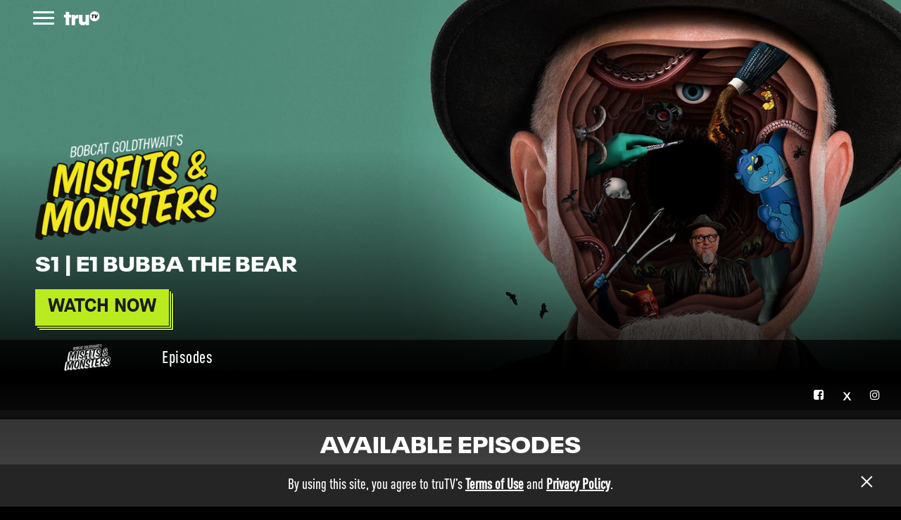

--- FILE ---
content_type: text/html; charset=UTF-8
request_url: https://www.trutv.com/shows/bobcat-goldthwaits-misfits-and-monsters
body_size: 26636
content:
<!DOCTYPE html>
<html lang="en" dir="ltr" prefix="content: http://purl.org/rss/1.0/modules/content/  dc: http://purl.org/dc/terms/  foaf: http://xmlns.com/foaf/0.1/  og: http://ogp.me/ns#  rdfs: http://www.w3.org/2000/01/rdf-schema#  schema: http://schema.org/  sioc: http://rdfs.org/sioc/ns#  sioct: http://rdfs.org/sioc/types#  skos: http://www.w3.org/2004/02/skos/core#  xsd: http://www.w3.org/2001/XMLSchema# ">
    <head>
        <meta charset="utf-8" /><script type="text/javascript">(window.NREUM||(NREUM={})).init={ajax:{deny_list:["bam.nr-data.net"]},feature_flags:["soft_nav"]};(window.NREUM||(NREUM={})).loader_config={licenseKey:"d4091fa764",applicationID:"232540899",browserID:"232542754"};;/*! For license information please see nr-loader-rum-1.308.0.min.js.LICENSE.txt */
(()=>{var e,t,r={163:(e,t,r)=>{"use strict";r.d(t,{j:()=>E});var n=r(384),i=r(1741);var a=r(2555);r(860).K7.genericEvents;const s="experimental.resources",o="register",c=e=>{if(!e||"string"!=typeof e)return!1;try{document.createDocumentFragment().querySelector(e)}catch{return!1}return!0};var d=r(2614),u=r(944),l=r(8122);const f="[data-nr-mask]",g=e=>(0,l.a)(e,(()=>{const e={feature_flags:[],experimental:{allow_registered_children:!1,resources:!1},mask_selector:"*",block_selector:"[data-nr-block]",mask_input_options:{color:!1,date:!1,"datetime-local":!1,email:!1,month:!1,number:!1,range:!1,search:!1,tel:!1,text:!1,time:!1,url:!1,week:!1,textarea:!1,select:!1,password:!0}};return{ajax:{deny_list:void 0,block_internal:!0,enabled:!0,autoStart:!0},api:{get allow_registered_children(){return e.feature_flags.includes(o)||e.experimental.allow_registered_children},set allow_registered_children(t){e.experimental.allow_registered_children=t},duplicate_registered_data:!1},browser_consent_mode:{enabled:!1},distributed_tracing:{enabled:void 0,exclude_newrelic_header:void 0,cors_use_newrelic_header:void 0,cors_use_tracecontext_headers:void 0,allowed_origins:void 0},get feature_flags(){return e.feature_flags},set feature_flags(t){e.feature_flags=t},generic_events:{enabled:!0,autoStart:!0},harvest:{interval:30},jserrors:{enabled:!0,autoStart:!0},logging:{enabled:!0,autoStart:!0},metrics:{enabled:!0,autoStart:!0},obfuscate:void 0,page_action:{enabled:!0},page_view_event:{enabled:!0,autoStart:!0},page_view_timing:{enabled:!0,autoStart:!0},performance:{capture_marks:!1,capture_measures:!1,capture_detail:!0,resources:{get enabled(){return e.feature_flags.includes(s)||e.experimental.resources},set enabled(t){e.experimental.resources=t},asset_types:[],first_party_domains:[],ignore_newrelic:!0}},privacy:{cookies_enabled:!0},proxy:{assets:void 0,beacon:void 0},session:{expiresMs:d.wk,inactiveMs:d.BB},session_replay:{autoStart:!0,enabled:!1,preload:!1,sampling_rate:10,error_sampling_rate:100,collect_fonts:!1,inline_images:!1,fix_stylesheets:!0,mask_all_inputs:!0,get mask_text_selector(){return e.mask_selector},set mask_text_selector(t){c(t)?e.mask_selector="".concat(t,",").concat(f):""===t||null===t?e.mask_selector=f:(0,u.R)(5,t)},get block_class(){return"nr-block"},get ignore_class(){return"nr-ignore"},get mask_text_class(){return"nr-mask"},get block_selector(){return e.block_selector},set block_selector(t){c(t)?e.block_selector+=",".concat(t):""!==t&&(0,u.R)(6,t)},get mask_input_options(){return e.mask_input_options},set mask_input_options(t){t&&"object"==typeof t?e.mask_input_options={...t,password:!0}:(0,u.R)(7,t)}},session_trace:{enabled:!0,autoStart:!0},soft_navigations:{enabled:!0,autoStart:!0},spa:{enabled:!0,autoStart:!0},ssl:void 0,user_actions:{enabled:!0,elementAttributes:["id","className","tagName","type"]}}})());var p=r(6154),m=r(9324);let h=0;const v={buildEnv:m.F3,distMethod:m.Xs,version:m.xv,originTime:p.WN},b={consented:!1},y={appMetadata:{},get consented(){return this.session?.state?.consent||b.consented},set consented(e){b.consented=e},customTransaction:void 0,denyList:void 0,disabled:!1,harvester:void 0,isolatedBacklog:!1,isRecording:!1,loaderType:void 0,maxBytes:3e4,obfuscator:void 0,onerror:void 0,ptid:void 0,releaseIds:{},session:void 0,timeKeeper:void 0,registeredEntities:[],jsAttributesMetadata:{bytes:0},get harvestCount(){return++h}},_=e=>{const t=(0,l.a)(e,y),r=Object.keys(v).reduce((e,t)=>(e[t]={value:v[t],writable:!1,configurable:!0,enumerable:!0},e),{});return Object.defineProperties(t,r)};var w=r(5701);const x=e=>{const t=e.startsWith("http");e+="/",r.p=t?e:"https://"+e};var R=r(7836),k=r(3241);const A={accountID:void 0,trustKey:void 0,agentID:void 0,licenseKey:void 0,applicationID:void 0,xpid:void 0},S=e=>(0,l.a)(e,A),T=new Set;function E(e,t={},r,s){let{init:o,info:c,loader_config:d,runtime:u={},exposed:l=!0}=t;if(!c){const e=(0,n.pV)();o=e.init,c=e.info,d=e.loader_config}e.init=g(o||{}),e.loader_config=S(d||{}),c.jsAttributes??={},p.bv&&(c.jsAttributes.isWorker=!0),e.info=(0,a.D)(c);const f=e.init,m=[c.beacon,c.errorBeacon];T.has(e.agentIdentifier)||(f.proxy.assets&&(x(f.proxy.assets),m.push(f.proxy.assets)),f.proxy.beacon&&m.push(f.proxy.beacon),e.beacons=[...m],function(e){const t=(0,n.pV)();Object.getOwnPropertyNames(i.W.prototype).forEach(r=>{const n=i.W.prototype[r];if("function"!=typeof n||"constructor"===n)return;let a=t[r];e[r]&&!1!==e.exposed&&"micro-agent"!==e.runtime?.loaderType&&(t[r]=(...t)=>{const n=e[r](...t);return a?a(...t):n})})}(e),(0,n.US)("activatedFeatures",w.B)),u.denyList=[...f.ajax.deny_list||[],...f.ajax.block_internal?m:[]],u.ptid=e.agentIdentifier,u.loaderType=r,e.runtime=_(u),T.has(e.agentIdentifier)||(e.ee=R.ee.get(e.agentIdentifier),e.exposed=l,(0,k.W)({agentIdentifier:e.agentIdentifier,drained:!!w.B?.[e.agentIdentifier],type:"lifecycle",name:"initialize",feature:void 0,data:e.config})),T.add(e.agentIdentifier)}},384:(e,t,r)=>{"use strict";r.d(t,{NT:()=>s,US:()=>u,Zm:()=>o,bQ:()=>d,dV:()=>c,pV:()=>l});var n=r(6154),i=r(1863),a=r(1910);const s={beacon:"bam.nr-data.net",errorBeacon:"bam.nr-data.net"};function o(){return n.gm.NREUM||(n.gm.NREUM={}),void 0===n.gm.newrelic&&(n.gm.newrelic=n.gm.NREUM),n.gm.NREUM}function c(){let e=o();return e.o||(e.o={ST:n.gm.setTimeout,SI:n.gm.setImmediate||n.gm.setInterval,CT:n.gm.clearTimeout,XHR:n.gm.XMLHttpRequest,REQ:n.gm.Request,EV:n.gm.Event,PR:n.gm.Promise,MO:n.gm.MutationObserver,FETCH:n.gm.fetch,WS:n.gm.WebSocket},(0,a.i)(...Object.values(e.o))),e}function d(e,t){let r=o();r.initializedAgents??={},t.initializedAt={ms:(0,i.t)(),date:new Date},r.initializedAgents[e]=t}function u(e,t){o()[e]=t}function l(){return function(){let e=o();const t=e.info||{};e.info={beacon:s.beacon,errorBeacon:s.errorBeacon,...t}}(),function(){let e=o();const t=e.init||{};e.init={...t}}(),c(),function(){let e=o();const t=e.loader_config||{};e.loader_config={...t}}(),o()}},782:(e,t,r)=>{"use strict";r.d(t,{T:()=>n});const n=r(860).K7.pageViewTiming},860:(e,t,r)=>{"use strict";r.d(t,{$J:()=>u,K7:()=>c,P3:()=>d,XX:()=>i,Yy:()=>o,df:()=>a,qY:()=>n,v4:()=>s});const n="events",i="jserrors",a="browser/blobs",s="rum",o="browser/logs",c={ajax:"ajax",genericEvents:"generic_events",jserrors:i,logging:"logging",metrics:"metrics",pageAction:"page_action",pageViewEvent:"page_view_event",pageViewTiming:"page_view_timing",sessionReplay:"session_replay",sessionTrace:"session_trace",softNav:"soft_navigations",spa:"spa"},d={[c.pageViewEvent]:1,[c.pageViewTiming]:2,[c.metrics]:3,[c.jserrors]:4,[c.spa]:5,[c.ajax]:6,[c.sessionTrace]:7,[c.softNav]:8,[c.sessionReplay]:9,[c.logging]:10,[c.genericEvents]:11},u={[c.pageViewEvent]:s,[c.pageViewTiming]:n,[c.ajax]:n,[c.spa]:n,[c.softNav]:n,[c.metrics]:i,[c.jserrors]:i,[c.sessionTrace]:a,[c.sessionReplay]:a,[c.logging]:o,[c.genericEvents]:"ins"}},944:(e,t,r)=>{"use strict";r.d(t,{R:()=>i});var n=r(3241);function i(e,t){"function"==typeof console.debug&&(console.debug("New Relic Warning: https://github.com/newrelic/newrelic-browser-agent/blob/main/docs/warning-codes.md#".concat(e),t),(0,n.W)({agentIdentifier:null,drained:null,type:"data",name:"warn",feature:"warn",data:{code:e,secondary:t}}))}},1687:(e,t,r)=>{"use strict";r.d(t,{Ak:()=>d,Ze:()=>f,x3:()=>u});var n=r(3241),i=r(7836),a=r(3606),s=r(860),o=r(2646);const c={};function d(e,t){const r={staged:!1,priority:s.P3[t]||0};l(e),c[e].get(t)||c[e].set(t,r)}function u(e,t){e&&c[e]&&(c[e].get(t)&&c[e].delete(t),p(e,t,!1),c[e].size&&g(e))}function l(e){if(!e)throw new Error("agentIdentifier required");c[e]||(c[e]=new Map)}function f(e="",t="feature",r=!1){if(l(e),!e||!c[e].get(t)||r)return p(e,t);c[e].get(t).staged=!0,g(e)}function g(e){const t=Array.from(c[e]);t.every(([e,t])=>t.staged)&&(t.sort((e,t)=>e[1].priority-t[1].priority),t.forEach(([t])=>{c[e].delete(t),p(e,t)}))}function p(e,t,r=!0){const s=e?i.ee.get(e):i.ee,c=a.i.handlers;if(!s.aborted&&s.backlog&&c){if((0,n.W)({agentIdentifier:e,type:"lifecycle",name:"drain",feature:t}),r){const e=s.backlog[t],r=c[t];if(r){for(let t=0;e&&t<e.length;++t)m(e[t],r);Object.entries(r).forEach(([e,t])=>{Object.values(t||{}).forEach(t=>{t[0]?.on&&t[0]?.context()instanceof o.y&&t[0].on(e,t[1])})})}}s.isolatedBacklog||delete c[t],s.backlog[t]=null,s.emit("drain-"+t,[])}}function m(e,t){var r=e[1];Object.values(t[r]||{}).forEach(t=>{var r=e[0];if(t[0]===r){var n=t[1],i=e[3],a=e[2];n.apply(i,a)}})}},1738:(e,t,r)=>{"use strict";r.d(t,{U:()=>g,Y:()=>f});var n=r(3241),i=r(9908),a=r(1863),s=r(944),o=r(5701),c=r(3969),d=r(8362),u=r(860),l=r(4261);function f(e,t,r,a){const f=a||r;!f||f[e]&&f[e]!==d.d.prototype[e]||(f[e]=function(){(0,i.p)(c.xV,["API/"+e+"/called"],void 0,u.K7.metrics,r.ee),(0,n.W)({agentIdentifier:r.agentIdentifier,drained:!!o.B?.[r.agentIdentifier],type:"data",name:"api",feature:l.Pl+e,data:{}});try{return t.apply(this,arguments)}catch(e){(0,s.R)(23,e)}})}function g(e,t,r,n,s){const o=e.info;null===r?delete o.jsAttributes[t]:o.jsAttributes[t]=r,(s||null===r)&&(0,i.p)(l.Pl+n,[(0,a.t)(),t,r],void 0,"session",e.ee)}},1741:(e,t,r)=>{"use strict";r.d(t,{W:()=>a});var n=r(944),i=r(4261);class a{#e(e,...t){if(this[e]!==a.prototype[e])return this[e](...t);(0,n.R)(35,e)}addPageAction(e,t){return this.#e(i.hG,e,t)}register(e){return this.#e(i.eY,e)}recordCustomEvent(e,t){return this.#e(i.fF,e,t)}setPageViewName(e,t){return this.#e(i.Fw,e,t)}setCustomAttribute(e,t,r){return this.#e(i.cD,e,t,r)}noticeError(e,t){return this.#e(i.o5,e,t)}setUserId(e,t=!1){return this.#e(i.Dl,e,t)}setApplicationVersion(e){return this.#e(i.nb,e)}setErrorHandler(e){return this.#e(i.bt,e)}addRelease(e,t){return this.#e(i.k6,e,t)}log(e,t){return this.#e(i.$9,e,t)}start(){return this.#e(i.d3)}finished(e){return this.#e(i.BL,e)}recordReplay(){return this.#e(i.CH)}pauseReplay(){return this.#e(i.Tb)}addToTrace(e){return this.#e(i.U2,e)}setCurrentRouteName(e){return this.#e(i.PA,e)}interaction(e){return this.#e(i.dT,e)}wrapLogger(e,t,r){return this.#e(i.Wb,e,t,r)}measure(e,t){return this.#e(i.V1,e,t)}consent(e){return this.#e(i.Pv,e)}}},1863:(e,t,r)=>{"use strict";function n(){return Math.floor(performance.now())}r.d(t,{t:()=>n})},1910:(e,t,r)=>{"use strict";r.d(t,{i:()=>a});var n=r(944);const i=new Map;function a(...e){return e.every(e=>{if(i.has(e))return i.get(e);const t="function"==typeof e?e.toString():"",r=t.includes("[native code]"),a=t.includes("nrWrapper");return r||a||(0,n.R)(64,e?.name||t),i.set(e,r),r})}},2555:(e,t,r)=>{"use strict";r.d(t,{D:()=>o,f:()=>s});var n=r(384),i=r(8122);const a={beacon:n.NT.beacon,errorBeacon:n.NT.errorBeacon,licenseKey:void 0,applicationID:void 0,sa:void 0,queueTime:void 0,applicationTime:void 0,ttGuid:void 0,user:void 0,account:void 0,product:void 0,extra:void 0,jsAttributes:{},userAttributes:void 0,atts:void 0,transactionName:void 0,tNamePlain:void 0};function s(e){try{return!!e.licenseKey&&!!e.errorBeacon&&!!e.applicationID}catch(e){return!1}}const o=e=>(0,i.a)(e,a)},2614:(e,t,r)=>{"use strict";r.d(t,{BB:()=>s,H3:()=>n,g:()=>d,iL:()=>c,tS:()=>o,uh:()=>i,wk:()=>a});const n="NRBA",i="SESSION",a=144e5,s=18e5,o={STARTED:"session-started",PAUSE:"session-pause",RESET:"session-reset",RESUME:"session-resume",UPDATE:"session-update"},c={SAME_TAB:"same-tab",CROSS_TAB:"cross-tab"},d={OFF:0,FULL:1,ERROR:2}},2646:(e,t,r)=>{"use strict";r.d(t,{y:()=>n});class n{constructor(e){this.contextId=e}}},2843:(e,t,r)=>{"use strict";r.d(t,{G:()=>a,u:()=>i});var n=r(3878);function i(e,t=!1,r,i){(0,n.DD)("visibilitychange",function(){if(t)return void("hidden"===document.visibilityState&&e());e(document.visibilityState)},r,i)}function a(e,t,r){(0,n.sp)("pagehide",e,t,r)}},3241:(e,t,r)=>{"use strict";r.d(t,{W:()=>a});var n=r(6154);const i="newrelic";function a(e={}){try{n.gm.dispatchEvent(new CustomEvent(i,{detail:e}))}catch(e){}}},3606:(e,t,r)=>{"use strict";r.d(t,{i:()=>a});var n=r(9908);a.on=s;var i=a.handlers={};function a(e,t,r,a){s(a||n.d,i,e,t,r)}function s(e,t,r,i,a){a||(a="feature"),e||(e=n.d);var s=t[a]=t[a]||{};(s[r]=s[r]||[]).push([e,i])}},3878:(e,t,r)=>{"use strict";function n(e,t){return{capture:e,passive:!1,signal:t}}function i(e,t,r=!1,i){window.addEventListener(e,t,n(r,i))}function a(e,t,r=!1,i){document.addEventListener(e,t,n(r,i))}r.d(t,{DD:()=>a,jT:()=>n,sp:()=>i})},3969:(e,t,r)=>{"use strict";r.d(t,{TZ:()=>n,XG:()=>o,rs:()=>i,xV:()=>s,z_:()=>a});const n=r(860).K7.metrics,i="sm",a="cm",s="storeSupportabilityMetrics",o="storeEventMetrics"},4234:(e,t,r)=>{"use strict";r.d(t,{W:()=>a});var n=r(7836),i=r(1687);class a{constructor(e,t){this.agentIdentifier=e,this.ee=n.ee.get(e),this.featureName=t,this.blocked=!1}deregisterDrain(){(0,i.x3)(this.agentIdentifier,this.featureName)}}},4261:(e,t,r)=>{"use strict";r.d(t,{$9:()=>d,BL:()=>o,CH:()=>g,Dl:()=>_,Fw:()=>y,PA:()=>h,Pl:()=>n,Pv:()=>k,Tb:()=>l,U2:()=>a,V1:()=>R,Wb:()=>x,bt:()=>b,cD:()=>v,d3:()=>w,dT:()=>c,eY:()=>p,fF:()=>f,hG:()=>i,k6:()=>s,nb:()=>m,o5:()=>u});const n="api-",i="addPageAction",a="addToTrace",s="addRelease",o="finished",c="interaction",d="log",u="noticeError",l="pauseReplay",f="recordCustomEvent",g="recordReplay",p="register",m="setApplicationVersion",h="setCurrentRouteName",v="setCustomAttribute",b="setErrorHandler",y="setPageViewName",_="setUserId",w="start",x="wrapLogger",R="measure",k="consent"},5289:(e,t,r)=>{"use strict";r.d(t,{GG:()=>s,Qr:()=>c,sB:()=>o});var n=r(3878),i=r(6389);function a(){return"undefined"==typeof document||"complete"===document.readyState}function s(e,t){if(a())return e();const r=(0,i.J)(e),s=setInterval(()=>{a()&&(clearInterval(s),r())},500);(0,n.sp)("load",r,t)}function o(e){if(a())return e();(0,n.DD)("DOMContentLoaded",e)}function c(e){if(a())return e();(0,n.sp)("popstate",e)}},5607:(e,t,r)=>{"use strict";r.d(t,{W:()=>n});const n=(0,r(9566).bz)()},5701:(e,t,r)=>{"use strict";r.d(t,{B:()=>a,t:()=>s});var n=r(3241);const i=new Set,a={};function s(e,t){const r=t.agentIdentifier;a[r]??={},e&&"object"==typeof e&&(i.has(r)||(t.ee.emit("rumresp",[e]),a[r]=e,i.add(r),(0,n.W)({agentIdentifier:r,loaded:!0,drained:!0,type:"lifecycle",name:"load",feature:void 0,data:e})))}},6154:(e,t,r)=>{"use strict";r.d(t,{OF:()=>c,RI:()=>i,WN:()=>u,bv:()=>a,eN:()=>l,gm:()=>s,mw:()=>o,sb:()=>d});var n=r(1863);const i="undefined"!=typeof window&&!!window.document,a="undefined"!=typeof WorkerGlobalScope&&("undefined"!=typeof self&&self instanceof WorkerGlobalScope&&self.navigator instanceof WorkerNavigator||"undefined"!=typeof globalThis&&globalThis instanceof WorkerGlobalScope&&globalThis.navigator instanceof WorkerNavigator),s=i?window:"undefined"!=typeof WorkerGlobalScope&&("undefined"!=typeof self&&self instanceof WorkerGlobalScope&&self||"undefined"!=typeof globalThis&&globalThis instanceof WorkerGlobalScope&&globalThis),o=Boolean("hidden"===s?.document?.visibilityState),c=/iPad|iPhone|iPod/.test(s.navigator?.userAgent),d=c&&"undefined"==typeof SharedWorker,u=((()=>{const e=s.navigator?.userAgent?.match(/Firefox[/\s](\d+\.\d+)/);Array.isArray(e)&&e.length>=2&&e[1]})(),Date.now()-(0,n.t)()),l=()=>"undefined"!=typeof PerformanceNavigationTiming&&s?.performance?.getEntriesByType("navigation")?.[0]?.responseStart},6389:(e,t,r)=>{"use strict";function n(e,t=500,r={}){const n=r?.leading||!1;let i;return(...r)=>{n&&void 0===i&&(e.apply(this,r),i=setTimeout(()=>{i=clearTimeout(i)},t)),n||(clearTimeout(i),i=setTimeout(()=>{e.apply(this,r)},t))}}function i(e){let t=!1;return(...r)=>{t||(t=!0,e.apply(this,r))}}r.d(t,{J:()=>i,s:()=>n})},6630:(e,t,r)=>{"use strict";r.d(t,{T:()=>n});const n=r(860).K7.pageViewEvent},7699:(e,t,r)=>{"use strict";r.d(t,{It:()=>a,KC:()=>o,No:()=>i,qh:()=>s});var n=r(860);const i=16e3,a=1e6,s="SESSION_ERROR",o={[n.K7.logging]:!0,[n.K7.genericEvents]:!1,[n.K7.jserrors]:!1,[n.K7.ajax]:!1}},7836:(e,t,r)=>{"use strict";r.d(t,{P:()=>o,ee:()=>c});var n=r(384),i=r(8990),a=r(2646),s=r(5607);const o="nr@context:".concat(s.W),c=function e(t,r){var n={},s={},u={},l=!1;try{l=16===r.length&&d.initializedAgents?.[r]?.runtime.isolatedBacklog}catch(e){}var f={on:p,addEventListener:p,removeEventListener:function(e,t){var r=n[e];if(!r)return;for(var i=0;i<r.length;i++)r[i]===t&&r.splice(i,1)},emit:function(e,r,n,i,a){!1!==a&&(a=!0);if(c.aborted&&!i)return;t&&a&&t.emit(e,r,n);var o=g(n);m(e).forEach(e=>{e.apply(o,r)});var d=v()[s[e]];d&&d.push([f,e,r,o]);return o},get:h,listeners:m,context:g,buffer:function(e,t){const r=v();if(t=t||"feature",f.aborted)return;Object.entries(e||{}).forEach(([e,n])=>{s[n]=t,t in r||(r[t]=[])})},abort:function(){f._aborted=!0,Object.keys(f.backlog).forEach(e=>{delete f.backlog[e]})},isBuffering:function(e){return!!v()[s[e]]},debugId:r,backlog:l?{}:t&&"object"==typeof t.backlog?t.backlog:{},isolatedBacklog:l};return Object.defineProperty(f,"aborted",{get:()=>{let e=f._aborted||!1;return e||(t&&(e=t.aborted),e)}}),f;function g(e){return e&&e instanceof a.y?e:e?(0,i.I)(e,o,()=>new a.y(o)):new a.y(o)}function p(e,t){n[e]=m(e).concat(t)}function m(e){return n[e]||[]}function h(t){return u[t]=u[t]||e(f,t)}function v(){return f.backlog}}(void 0,"globalEE"),d=(0,n.Zm)();d.ee||(d.ee=c)},8122:(e,t,r)=>{"use strict";r.d(t,{a:()=>i});var n=r(944);function i(e,t){try{if(!e||"object"!=typeof e)return(0,n.R)(3);if(!t||"object"!=typeof t)return(0,n.R)(4);const r=Object.create(Object.getPrototypeOf(t),Object.getOwnPropertyDescriptors(t)),a=0===Object.keys(r).length?e:r;for(let s in a)if(void 0!==e[s])try{if(null===e[s]){r[s]=null;continue}Array.isArray(e[s])&&Array.isArray(t[s])?r[s]=Array.from(new Set([...e[s],...t[s]])):"object"==typeof e[s]&&"object"==typeof t[s]?r[s]=i(e[s],t[s]):r[s]=e[s]}catch(e){r[s]||(0,n.R)(1,e)}return r}catch(e){(0,n.R)(2,e)}}},8362:(e,t,r)=>{"use strict";r.d(t,{d:()=>a});var n=r(9566),i=r(1741);class a extends i.W{agentIdentifier=(0,n.LA)(16)}},8374:(e,t,r)=>{r.nc=(()=>{try{return document?.currentScript?.nonce}catch(e){}return""})()},8990:(e,t,r)=>{"use strict";r.d(t,{I:()=>i});var n=Object.prototype.hasOwnProperty;function i(e,t,r){if(n.call(e,t))return e[t];var i=r();if(Object.defineProperty&&Object.keys)try{return Object.defineProperty(e,t,{value:i,writable:!0,enumerable:!1}),i}catch(e){}return e[t]=i,i}},9324:(e,t,r)=>{"use strict";r.d(t,{F3:()=>i,Xs:()=>a,xv:()=>n});const n="1.308.0",i="PROD",a="CDN"},9566:(e,t,r)=>{"use strict";r.d(t,{LA:()=>o,bz:()=>s});var n=r(6154);const i="xxxxxxxx-xxxx-4xxx-yxxx-xxxxxxxxxxxx";function a(e,t){return e?15&e[t]:16*Math.random()|0}function s(){const e=n.gm?.crypto||n.gm?.msCrypto;let t,r=0;return e&&e.getRandomValues&&(t=e.getRandomValues(new Uint8Array(30))),i.split("").map(e=>"x"===e?a(t,r++).toString(16):"y"===e?(3&a()|8).toString(16):e).join("")}function o(e){const t=n.gm?.crypto||n.gm?.msCrypto;let r,i=0;t&&t.getRandomValues&&(r=t.getRandomValues(new Uint8Array(e)));const s=[];for(var o=0;o<e;o++)s.push(a(r,i++).toString(16));return s.join("")}},9908:(e,t,r)=>{"use strict";r.d(t,{d:()=>n,p:()=>i});var n=r(7836).ee.get("handle");function i(e,t,r,i,a){a?(a.buffer([e],i),a.emit(e,t,r)):(n.buffer([e],i),n.emit(e,t,r))}}},n={};function i(e){var t=n[e];if(void 0!==t)return t.exports;var a=n[e]={exports:{}};return r[e](a,a.exports,i),a.exports}i.m=r,i.d=(e,t)=>{for(var r in t)i.o(t,r)&&!i.o(e,r)&&Object.defineProperty(e,r,{enumerable:!0,get:t[r]})},i.f={},i.e=e=>Promise.all(Object.keys(i.f).reduce((t,r)=>(i.f[r](e,t),t),[])),i.u=e=>"nr-rum-1.308.0.min.js",i.o=(e,t)=>Object.prototype.hasOwnProperty.call(e,t),e={},t="NRBA-1.308.0.PROD:",i.l=(r,n,a,s)=>{if(e[r])e[r].push(n);else{var o,c;if(void 0!==a)for(var d=document.getElementsByTagName("script"),u=0;u<d.length;u++){var l=d[u];if(l.getAttribute("src")==r||l.getAttribute("data-webpack")==t+a){o=l;break}}if(!o){c=!0;var f={296:"sha512-+MIMDsOcckGXa1EdWHqFNv7P+JUkd5kQwCBr3KE6uCvnsBNUrdSt4a/3/L4j4TxtnaMNjHpza2/erNQbpacJQA=="};(o=document.createElement("script")).charset="utf-8",i.nc&&o.setAttribute("nonce",i.nc),o.setAttribute("data-webpack",t+a),o.src=r,0!==o.src.indexOf(window.location.origin+"/")&&(o.crossOrigin="anonymous"),f[s]&&(o.integrity=f[s])}e[r]=[n];var g=(t,n)=>{o.onerror=o.onload=null,clearTimeout(p);var i=e[r];if(delete e[r],o.parentNode&&o.parentNode.removeChild(o),i&&i.forEach(e=>e(n)),t)return t(n)},p=setTimeout(g.bind(null,void 0,{type:"timeout",target:o}),12e4);o.onerror=g.bind(null,o.onerror),o.onload=g.bind(null,o.onload),c&&document.head.appendChild(o)}},i.r=e=>{"undefined"!=typeof Symbol&&Symbol.toStringTag&&Object.defineProperty(e,Symbol.toStringTag,{value:"Module"}),Object.defineProperty(e,"__esModule",{value:!0})},i.p="https://js-agent.newrelic.com/",(()=>{var e={374:0,840:0};i.f.j=(t,r)=>{var n=i.o(e,t)?e[t]:void 0;if(0!==n)if(n)r.push(n[2]);else{var a=new Promise((r,i)=>n=e[t]=[r,i]);r.push(n[2]=a);var s=i.p+i.u(t),o=new Error;i.l(s,r=>{if(i.o(e,t)&&(0!==(n=e[t])&&(e[t]=void 0),n)){var a=r&&("load"===r.type?"missing":r.type),s=r&&r.target&&r.target.src;o.message="Loading chunk "+t+" failed: ("+a+": "+s+")",o.name="ChunkLoadError",o.type=a,o.request=s,n[1](o)}},"chunk-"+t,t)}};var t=(t,r)=>{var n,a,[s,o,c]=r,d=0;if(s.some(t=>0!==e[t])){for(n in o)i.o(o,n)&&(i.m[n]=o[n]);if(c)c(i)}for(t&&t(r);d<s.length;d++)a=s[d],i.o(e,a)&&e[a]&&e[a][0](),e[a]=0},r=self["webpackChunk:NRBA-1.308.0.PROD"]=self["webpackChunk:NRBA-1.308.0.PROD"]||[];r.forEach(t.bind(null,0)),r.push=t.bind(null,r.push.bind(r))})(),(()=>{"use strict";i(8374);var e=i(8362),t=i(860);const r=Object.values(t.K7);var n=i(163);var a=i(9908),s=i(1863),o=i(4261),c=i(1738);var d=i(1687),u=i(4234),l=i(5289),f=i(6154),g=i(944),p=i(384);const m=e=>f.RI&&!0===e?.privacy.cookies_enabled;function h(e){return!!(0,p.dV)().o.MO&&m(e)&&!0===e?.session_trace.enabled}var v=i(6389),b=i(7699);class y extends u.W{constructor(e,t){super(e.agentIdentifier,t),this.agentRef=e,this.abortHandler=void 0,this.featAggregate=void 0,this.loadedSuccessfully=void 0,this.onAggregateImported=new Promise(e=>{this.loadedSuccessfully=e}),this.deferred=Promise.resolve(),!1===e.init[this.featureName].autoStart?this.deferred=new Promise((t,r)=>{this.ee.on("manual-start-all",(0,v.J)(()=>{(0,d.Ak)(e.agentIdentifier,this.featureName),t()}))}):(0,d.Ak)(e.agentIdentifier,t)}importAggregator(e,t,r={}){if(this.featAggregate)return;const n=async()=>{let n;await this.deferred;try{if(m(e.init)){const{setupAgentSession:t}=await i.e(296).then(i.bind(i,3305));n=t(e)}}catch(e){(0,g.R)(20,e),this.ee.emit("internal-error",[e]),(0,a.p)(b.qh,[e],void 0,this.featureName,this.ee)}try{if(!this.#t(this.featureName,n,e.init))return(0,d.Ze)(this.agentIdentifier,this.featureName),void this.loadedSuccessfully(!1);const{Aggregate:i}=await t();this.featAggregate=new i(e,r),e.runtime.harvester.initializedAggregates.push(this.featAggregate),this.loadedSuccessfully(!0)}catch(e){(0,g.R)(34,e),this.abortHandler?.(),(0,d.Ze)(this.agentIdentifier,this.featureName,!0),this.loadedSuccessfully(!1),this.ee&&this.ee.abort()}};f.RI?(0,l.GG)(()=>n(),!0):n()}#t(e,r,n){if(this.blocked)return!1;switch(e){case t.K7.sessionReplay:return h(n)&&!!r;case t.K7.sessionTrace:return!!r;default:return!0}}}var _=i(6630),w=i(2614),x=i(3241);class R extends y{static featureName=_.T;constructor(e){var t;super(e,_.T),this.setupInspectionEvents(e.agentIdentifier),t=e,(0,c.Y)(o.Fw,function(e,r){"string"==typeof e&&("/"!==e.charAt(0)&&(e="/"+e),t.runtime.customTransaction=(r||"http://custom.transaction")+e,(0,a.p)(o.Pl+o.Fw,[(0,s.t)()],void 0,void 0,t.ee))},t),this.importAggregator(e,()=>i.e(296).then(i.bind(i,3943)))}setupInspectionEvents(e){const t=(t,r)=>{t&&(0,x.W)({agentIdentifier:e,timeStamp:t.timeStamp,loaded:"complete"===t.target.readyState,type:"window",name:r,data:t.target.location+""})};(0,l.sB)(e=>{t(e,"DOMContentLoaded")}),(0,l.GG)(e=>{t(e,"load")}),(0,l.Qr)(e=>{t(e,"navigate")}),this.ee.on(w.tS.UPDATE,(t,r)=>{(0,x.W)({agentIdentifier:e,type:"lifecycle",name:"session",data:r})})}}class k extends e.d{constructor(e){var t;(super(),f.gm)?(this.features={},(0,p.bQ)(this.agentIdentifier,this),this.desiredFeatures=new Set(e.features||[]),this.desiredFeatures.add(R),(0,n.j)(this,e,e.loaderType||"agent"),t=this,(0,c.Y)(o.cD,function(e,r,n=!1){if("string"==typeof e){if(["string","number","boolean"].includes(typeof r)||null===r)return(0,c.U)(t,e,r,o.cD,n);(0,g.R)(40,typeof r)}else(0,g.R)(39,typeof e)},t),function(e){(0,c.Y)(o.Dl,function(t,r=!1){if("string"!=typeof t&&null!==t)return void(0,g.R)(41,typeof t);const n=e.info.jsAttributes["enduser.id"];r&&null!=n&&n!==t?(0,a.p)(o.Pl+"setUserIdAndResetSession",[t],void 0,"session",e.ee):(0,c.U)(e,"enduser.id",t,o.Dl,!0)},e)}(this),function(e){(0,c.Y)(o.nb,function(t){if("string"==typeof t||null===t)return(0,c.U)(e,"application.version",t,o.nb,!1);(0,g.R)(42,typeof t)},e)}(this),function(e){(0,c.Y)(o.d3,function(){e.ee.emit("manual-start-all")},e)}(this),function(e){(0,c.Y)(o.Pv,function(t=!0){if("boolean"==typeof t){if((0,a.p)(o.Pl+o.Pv,[t],void 0,"session",e.ee),e.runtime.consented=t,t){const t=e.features.page_view_event;t.onAggregateImported.then(e=>{const r=t.featAggregate;e&&!r.sentRum&&r.sendRum()})}}else(0,g.R)(65,typeof t)},e)}(this),this.run()):(0,g.R)(21)}get config(){return{info:this.info,init:this.init,loader_config:this.loader_config,runtime:this.runtime}}get api(){return this}run(){try{const e=function(e){const t={};return r.forEach(r=>{t[r]=!!e[r]?.enabled}),t}(this.init),n=[...this.desiredFeatures];n.sort((e,r)=>t.P3[e.featureName]-t.P3[r.featureName]),n.forEach(r=>{if(!e[r.featureName]&&r.featureName!==t.K7.pageViewEvent)return;if(r.featureName===t.K7.spa)return void(0,g.R)(67);const n=function(e){switch(e){case t.K7.ajax:return[t.K7.jserrors];case t.K7.sessionTrace:return[t.K7.ajax,t.K7.pageViewEvent];case t.K7.sessionReplay:return[t.K7.sessionTrace];case t.K7.pageViewTiming:return[t.K7.pageViewEvent];default:return[]}}(r.featureName).filter(e=>!(e in this.features));n.length>0&&(0,g.R)(36,{targetFeature:r.featureName,missingDependencies:n}),this.features[r.featureName]=new r(this)})}catch(e){(0,g.R)(22,e);for(const e in this.features)this.features[e].abortHandler?.();const t=(0,p.Zm)();delete t.initializedAgents[this.agentIdentifier]?.features,delete this.sharedAggregator;return t.ee.get(this.agentIdentifier).abort(),!1}}}var A=i(2843),S=i(782);class T extends y{static featureName=S.T;constructor(e){super(e,S.T),f.RI&&((0,A.u)(()=>(0,a.p)("docHidden",[(0,s.t)()],void 0,S.T,this.ee),!0),(0,A.G)(()=>(0,a.p)("winPagehide",[(0,s.t)()],void 0,S.T,this.ee)),this.importAggregator(e,()=>i.e(296).then(i.bind(i,2117))))}}var E=i(3969);class I extends y{static featureName=E.TZ;constructor(e){super(e,E.TZ),f.RI&&document.addEventListener("securitypolicyviolation",e=>{(0,a.p)(E.xV,["Generic/CSPViolation/Detected"],void 0,this.featureName,this.ee)}),this.importAggregator(e,()=>i.e(296).then(i.bind(i,9623)))}}new k({features:[R,T,I],loaderType:"lite"})})()})();</script>
<script src="/libraries/user-consent/index.min.js"></script>
<script>(function initalizeUserConsent(win) {window.WM.UserConsent.init({cookieDomain: '.trutv.com', domId: 'c8008b9e-2e8c-4db6-9a05-498d4ea4194a', psmAppId: '5ed8f376fe1bbbeed064304b', psmEnv: 'prod', brand: 'TRUTV', src: 'https://cdn.cookielaw.org/scripttemplates/otSDKStub.js'}); }) (window);</script>
<!-- Google Tag Manager --><script>(function(w,d,s,l,i){w[l]=w[l]||[];w[l].push({'gtm.start': new Date().getTime(),event:'gtm.js'});var f=d.getElementsByTagName(s)[0], j=d.createElement(s),dl=l!='dataLayer'?'&l='+l:'';j.async=true;j.src= 'https://www.googletagmanager.com/gtm.js?id='+i+dl+'&gtm_auth=eh364Pn3bT4x5JpVJ4YAEQ&gtm_preview=env-1&gtm_cookies_win=x';f.parentNode.insertBefore(j,f);})(window,document,'script','dataLayer','GTM-MT9WS8H');</script>
<!-- End Google Tag Manager --><script src="//i.cdn.turner.com/ads/adfuel/ais/3.1/tru-ais.js"></script>
<script src="https://i.cdn.turner.com/ads/adfuel/adfuel-3.1.9.min.js"></script>
<meta name="title" content="Bobcat Goldthwait&#039;s Misfits &amp; Monsters | truTV.com" />
<link rel="canonical" href="https://www.trutv.com/shows/bobcat-goldthwaits-misfits-and-monsters" />
<link rel="shortlink" href="https://www.trutv.com/node/212" />
<meta name="description" content="From the twisted mind of celebrated auteur, Bobcat Goldthwait&#039;s Misfits &amp; Monsters mashes up wildly different genres to tell suspenseful stories." />
<meta name="MobileOptimized" content="width" />
<meta name="HandheldFriendly" content="true" />
<meta name="viewport" content="width=device-width, initial-scale=1.0" />
<script type="application/ld+json">{"@context":["http:\/\/schema.org",{"@language":"en"}],"@id":"https:\/\/www.trutv.com\/shows\/bobcat-goldthwaits-misfits-and-monsters","@type":"TVSeries","url":"https:\/\/www.trutv.com\/shows\/bobcat-goldthwaits-misfits-and-monsters","name":"Bobcat Goldthwait's Misfits & Monsters","description":"From the twisted mind of celebrated auteur Bobcat Goldthwait, truTV's scripted anthology series Bobcat Goldthwait's Misfits & Monsters mashes up wildly different genres to tell suspenseful stories with funny, imaginative twists.","potentialAction":[{"@type":"WatchAction","target":{"@type":"EntryPoint","urlTemplate":"https:\/\/app.trutv.com\/XOqdhjdie4","inLanguage":"en","actionPlatform":["http:\/\/schema.org\/DesktopWebPlatform","http:\/\/schema.org\/IOSPlatform","http:\/\/schema.org\/AndroidPlatform","http:\/\/schema.org\/AndroidTVPlatform","http:\/\/schema.googleapis.com\/GoogleVideoCast"]},"actionAccessibilityRequirement":{"@type":"ActionAccessSpecification","category":"externalSubscription","availabilityStarts":"2019-10-02T18:27:09+00:00","availabilityEnds":"2026-07-28T01:15:48+00:00","requiresSubscription":{"@type":"MediaSubscription","@id":"https:\/\/www.trutv.com\/help","name":"TRUTV","sameAs":"https:\/\/www.trutv.com\/help","authenticator":{"@type":"Organization","name":"TVE"}},"eligibleRegion":{"@type":"Country","name":"US"}}}],"image":[{"@context":["http:\/\/schema.org"],"@type":"ImageObject","contentUrl":"https:\/\/images.trutv.com\/tru\/$dyna_params\/https%3A%2F%2Fi.cdn.trutv.com%2Fassets%2Ftru%2Fprod%2Fimages%2F2020%2F01%2FBobcat-Logo-410x231.jpg","additionalProperty":{"@type":"PropertyValue","name":"contentAttributes","value":["sceneStill"]}},{"@context":["http:\/\/schema.org"],"@type":"ImageObject","contentUrl":"https:\/\/images.trutv.com\/tru\/$dyna_params\/https%3A%2F%2Fi.cdn.trutv.com%2Fassets%2Ftru%2Fprod%2Fimages%2F2019%2F11%2FBobcat-750x422.jpg","additionalProperty":{"@type":"PropertyValue","name":"contentAttributes","value":["sceneStill"]}},{"@context":["http:\/\/schema.org"],"@type":"ImageObject","contentUrl":"https:\/\/images.trutv.com\/tru\/$dyna_params\/https%3A%2F%2Fi.cdn.trutv.com%2Fassets%2Ftru%2Fprod%2Fimages%2F2019%2F11%2FBobcat-846x700.jpg","additionalProperty":{"@type":"PropertyValue","name":"contentAttributes","value":["sceneStill"]}},{"@context":["http:\/\/schema.org"],"@type":"ImageObject","contentUrl":"https:\/\/images.trutv.com\/tru\/$dyna_params\/https%3A%2F%2Fi.cdn.trutv.com%2Fassets%2Ftru%2Fprod%2Fimages%2F2019%2F12%2FBobcat-Logo-900x360.png","additionalProperty":{"@type":"PropertyValue","name":"contentAttributes","value":["sceneStill"]}},{"@context":["http:\/\/schema.org"],"@type":"ImageObject","contentUrl":"https:\/\/images.trutv.com\/tru\/$dyna_params\/https%3A%2F%2Fi.cdn.trutv.com%2Fassets%2Ftru%2Fprod%2Fimages%2F2019%2F12%2FBobcat-Logo-900x360_0.png","additionalProperty":{"@type":"PropertyValue","name":"contentAttributes","value":["sceneStill"]}},{"@context":["http:\/\/schema.org"],"@type":"ImageObject","contentUrl":"https:\/\/images.trutv.com\/tru\/$dyna_params\/https%3A%2F%2Fi.cdn.trutv.com%2Fassets%2Ftru%2Fprod%2Fimages%2Fdefault%2Fslate960.jpg","additionalProperty":{"@type":"PropertyValue","name":"contentAttributes","value":["sceneStill"]}},{"@context":["http:\/\/schema.org"],"@type":"ImageObject","contentUrl":"https:\/\/images.trutv.com\/tru\/$dyna_params\/https%3A%2F%2Fi.cdn.trutv.com%2Fassets%2Ftru%2Fprod%2Fimages%2Fdefault%2Fslate984.jpg","additionalProperty":{"@type":"PropertyValue","name":"contentAttributes","value":["sceneStill"]}},{"@context":["http:\/\/schema.org"],"@type":"ImageObject","contentUrl":"https:\/\/images.trutv.com\/tru\/$dyna_params\/https%3A%2F%2Fi.cdn.trutv.com%2Fassets%2Ftru%2Fprod%2Fimages%2F2019%2F11%2FBobcat-1024x1536.jpg","additionalProperty":{"@type":"PropertyValue","name":"contentAttributes","value":["sceneStill"]}},{"@context":["http:\/\/schema.org"],"@type":"ImageObject","contentUrl":"https:\/\/images.trutv.com\/tru\/$dyna_params\/https%3A%2F%2Fi.cdn.trutv.com%2Fassets%2Ftru%2Fprod%2Fimages%2Fdefault%2Fslate1080.jpg","additionalProperty":{"@type":"PropertyValue","name":"contentAttributes","value":["sceneStill"]}},{"@context":["http:\/\/schema.org"],"@type":"ImageObject","contentUrl":"https:\/\/images.trutv.com\/tru\/$dyna_params\/https%3A%2F%2Fi.cdn.trutv.com%2Fassets%2Ftru%2Fprod%2Fimages%2F2019%2F11%2FBobcat-1080x1800.jpg","additionalProperty":{"@type":"PropertyValue","name":"contentAttributes","value":["sceneStill"]}},{"@context":["http:\/\/schema.org"],"@type":"ImageObject","contentUrl":"https:\/\/images.trutv.com\/tru\/$dyna_params\/https%3A%2F%2Fi.cdn.trutv.com%2Fassets%2Ftru%2Fprod%2Fimages%2F2019%2F11%2FBobcat-1600x900.jpg","additionalProperty":{"@type":"PropertyValue","name":"contentAttributes","value":["sceneStill"]}},{"@context":["http:\/\/schema.org"],"@type":"ImageObject","contentUrl":"https:\/\/images.trutv.com\/tru\/$dyna_params\/https%3A%2F%2Fi.cdn.trutv.com%2Fassets%2Ftru%2Fprod%2Fimages%2F2019%2F11%2FBobcat-1692x695.jpg","additionalProperty":{"@type":"PropertyValue","name":"contentAttributes","value":["sceneStill"]}},{"@context":["http:\/\/schema.org"],"@type":"ImageObject","contentUrl":"https:\/\/images.trutv.com\/tru\/$dyna_params\/https%3A%2F%2Fi.cdn.trutv.com%2Fassets%2Ftru%2Fprod%2Fimages%2F2019%2F11%2FBobcat-1920x1080.jpg","additionalProperty":{"@type":"PropertyValue","name":"contentAttributes","value":["sceneStill"]}},{"@context":["http:\/\/schema.org"],"@type":"ImageObject","contentUrl":"https:\/\/images.trutv.com\/tru\/$dyna_params\/https%3A%2F%2Fi.cdn.trutv.com%2Fassets%2Ftru%2Fprod%2Fimages%2Fdefault%2Fslate1920.png","additionalProperty":{"@type":"PropertyValue","name":"contentAttributes","value":["sceneStill"]}},{"@context":["http:\/\/schema.org"],"@type":"ImageObject","contentUrl":"https:\/\/images.trutv.com\/tru\/$dyna_params\/https%3A%2F%2Fi.cdn.trutv.com%2Fassets%2Ftru%2Fprod%2Fimages%2F2019%2F11%2FBobcat-2048x1536.jpg","additionalProperty":{"@type":"PropertyValue","name":"contentAttributes","value":["sceneStill"]}},{"@context":["http:\/\/schema.org"],"@type":"ImageObject","contentUrl":"https:\/\/images.trutv.com\/tru\/$dyna_params\/https%3A%2F%2Fi.cdn.trutv.com%2Fassets%2Ftru%2Fprod%2Fimages%2F2019%2F11%2FBobcat-Goldthwait-158x38%25402x.png","additionalProperty":{"@type":"PropertyValue","name":"contentAttributes","value":["sceneStill"]}},{"@context":["http:\/\/schema.org"],"@type":"ImageObject","contentUrl":null,"additionalProperty":{"@type":"PropertyValue","name":"contentAttributes","value":["sceneStill"]}},{"@context":["http:\/\/schema.org"],"@type":"ImageObject","contentUrl":null,"additionalProperty":{"@type":"PropertyValue","name":"contentAttributes","value":["sceneStill"]}}]}</script>
<meta property="og:title" content="Bobcat Goldthwait&#039;s Misfits &amp; Monsters" />
<meta property="og:description" content="From the twisted mind of celebrated auteur Bobcat Goldthwait, truTV&#039;s scripted anthology series Bobcat Goldthwait&#039;s Misfits &amp; Monsters mashes up wildly different genres to tell suspenseful stories with funny, imaginative twists." />
<meta property="og:url" content="http://www.trutv.com/shows/bobcat-goldthwaits-misfits-and-monsters" />
<meta property="og:image" content="https://images.trutv.com/tru/w_1600/https%3A%2F%2Fi.cdn.trutv.com%2Fassets%2Ftru%2Fprod%2Fimages%2F2019%2F11%2FBobcat-1600x900.jpg" />
<script>/*ten_services_branchio*/(function(b,r,a,n,c,h,_,s,d,k){if(!b[n]||!b[n]._q){for(;s<_.length;)c(h,_[s++]);d=r.createElement(a);d.async=1;d.src="https://cdn.branch.io/branch-latest.min.js";k=r.getElementsByTagName(a)[0];k.parentNode.insertBefore(d,k);b[n]=h}})(window,document,"script","branch",function(b,r){b[r]=function(){b._q.push([r,arguments])}},{_q:[],_v:1},"addListener applyCode autoAppIndex banner closeBanner closeJourney creditHistory credits data deepview deepviewCta first getCode init link logout redeem referrals removeListener sendSMS setBranchViewData setIdentity track validateCode trackCommerceEvent".split(" "), 0);
      branch.init('key_live_ijcO6gu0GKXUvtKyhqRifdhbFBdH0P5X', function(err, data) {
        if (document.querySelectorAll("meta[name='branch:deeplink:$deeplink_path']").length > 0) {
           var meta = document.querySelector("meta[name='branch:deeplink:$deeplink_path']").getAttribute("content");
           branch.setBranchViewData({
           data:{
             '$deeplink_path':meta + "&source=web&campaign=watch-on-the-app-journeys-banner"
           }
           });
         } else {
           branch.setBranchViewData({
           data:{
             '$deeplink_path':"open?&source=web&campaign=watch-on-the-app-journeys-banner"
           }
           });
         }
      });</script>
<meta name="branch:deeplink:$deeplink_path" content="open?section=video&amp;series=2140861" />
<script>var turner_metadata = {"content_type":"adbp:none","friendly_page_name":"bobcat goldthwaits misfits and monsters","mvpd":"no value","series_name":"bobcat goldthwaits misfits and monsters","template_type":"adbp:content","app_name":"trutv|us|english","device":"web","device_type":"web","episode_num":"no value","mvpd_status":"no value","network":"trutv","season_num":"no value","user_id":"no value","app_webview":"false","section":["show info","bobcat goldthwaits misfits and monsters"]};</script>
<link rel="dns-prefetch" href="//fastlane.rubiconproject.com" />
<link rel="dns-prefetch" href="//optimized-by.rubiconproject.com" />
<link rel="dns-prefetch" href="//ads.rubiconproject.com" />
<link rel="dns-prefetch" href="//aax.amazon-adsystem.com" />
<link rel="dns-prefetch" href="//c.amazon-adsystem.com" />
<link rel="dns-prefetch" href="//rtax.criteo.com" />
<link rel="shortcut icon" href="//i.cdn.trutv.com/favicon.ico" type="image/vnd.microsoft.icon" />
<link rel="revision" href="https://www.trutv.com/shows/bobcat-goldthwaits-misfits-and-monsters" />
<script>window.a2a_config=window.a2a_config||{};a2a_config.callbacks=[];a2a_config.overlays=[];a2a_config.templates={};a2a_config.onclick = 1;
a2a_config.show_title = 1; 
a2a_config.num_services = 10;
</script>
<style>.a2a_menu, .a2a_menu_find_container { border-radius: 3px !important; }
.a2a_svg, .a2a_count { border-radius: 0 !important; }
#share-bar a { display: inline-block; vertical-align: top; }
.a2a_button_facebook { padding-right: 4px; }
.a2a_button_twitter { padding-right: 3px; }
.a2a_button_google_plus { padding-right: 3px; }
.border-bottom { display: block; margin-top: 0.7em; margin-bottom: 5px; margin-left: auto; margin-right: auto; }</style>

        <title>Bobcat Goldthwait&#039;s Misfits &amp; Monsters | truTV.com</title>
        <link rel="stylesheet" media="all" href="/core/themes/stable/css/system/components/ajax-progress.module.css?t9jsbo" />
<link rel="stylesheet" media="all" href="/core/themes/stable/css/system/components/align.module.css?t9jsbo" />
<link rel="stylesheet" media="all" href="/core/themes/stable/css/system/components/autocomplete-loading.module.css?t9jsbo" />
<link rel="stylesheet" media="all" href="/core/themes/stable/css/system/components/fieldgroup.module.css?t9jsbo" />
<link rel="stylesheet" media="all" href="/core/themes/stable/css/system/components/container-inline.module.css?t9jsbo" />
<link rel="stylesheet" media="all" href="/core/themes/stable/css/system/components/clearfix.module.css?t9jsbo" />
<link rel="stylesheet" media="all" href="/core/themes/stable/css/system/components/details.module.css?t9jsbo" />
<link rel="stylesheet" media="all" href="/core/themes/stable/css/system/components/hidden.module.css?t9jsbo" />
<link rel="stylesheet" media="all" href="/core/themes/stable/css/system/components/item-list.module.css?t9jsbo" />
<link rel="stylesheet" media="all" href="/core/themes/stable/css/system/components/js.module.css?t9jsbo" />
<link rel="stylesheet" media="all" href="/core/themes/stable/css/system/components/nowrap.module.css?t9jsbo" />
<link rel="stylesheet" media="all" href="/core/themes/stable/css/system/components/position-container.module.css?t9jsbo" />
<link rel="stylesheet" media="all" href="/core/themes/stable/css/system/components/progress.module.css?t9jsbo" />
<link rel="stylesheet" media="all" href="/core/themes/stable/css/system/components/reset-appearance.module.css?t9jsbo" />
<link rel="stylesheet" media="all" href="/core/themes/stable/css/system/components/resize.module.css?t9jsbo" />
<link rel="stylesheet" media="all" href="/core/themes/stable/css/system/components/sticky-header.module.css?t9jsbo" />
<link rel="stylesheet" media="all" href="/core/themes/stable/css/system/components/system-status-counter.css?t9jsbo" />
<link rel="stylesheet" media="all" href="/core/themes/stable/css/system/components/system-status-report-counters.css?t9jsbo" />
<link rel="stylesheet" media="all" href="/core/themes/stable/css/system/components/system-status-report-general-info.css?t9jsbo" />
<link rel="stylesheet" media="all" href="/core/themes/stable/css/system/components/tabledrag.module.css?t9jsbo" />
<link rel="stylesheet" media="all" href="/core/themes/stable/css/system/components/tablesort.module.css?t9jsbo" />
<link rel="stylesheet" media="all" href="/core/themes/stable/css/system/components/tree-child.module.css?t9jsbo" />
<link rel="stylesheet" media="all" href="/core/assets/vendor/jquery.ui/themes/base/core.css?t9jsbo" />
<link rel="stylesheet" media="all" href="/core/assets/vendor/jquery.ui/themes/base/menu.css?t9jsbo" />
<link rel="stylesheet" media="all" href="/core/assets/vendor/jquery.ui/themes/base/autocomplete.css?t9jsbo" />
<link rel="stylesheet" media="all" href="/modules/contrib/addtoany/css/addtoany.css?t9jsbo" />
<link rel="stylesheet" media="all" href="/modules/custom/ten_libraries/slick/slick.css?t9jsbo" />
<link rel="stylesheet" media="all" href="/core/assets/vendor/jquery.ui/themes/base/theme.css?t9jsbo" />
<link rel="stylesheet" media="all" href="/themes/custom/ten_theme/stylesheets/wme/common.css?t9jsbo" />
<link rel="stylesheet" media="all" href="/themes/custom/ten_theme/stylesheets/trutv/main.css?t9jsbo" />

        
<!--[if lte IE 8]>
<script src="/core/assets/vendor/html5shiv/html5shiv.min.js?v=3.7.3"></script>
<![endif]-->
<script src="/core/assets/vendor/modernizr/modernizr.min.js?v=3.3.1"></script>
<script src="/core/assets/vendor/jquery/jquery.min.js?v=3.4.1"></script>
<script src="/core/assets/vendor/jquery/jquery-htmlprefilter-3.5.0.js?v=3.4.1"></script>
<script src="/modules/custom/ten_libraries/analytics/storedMetaHelper.js?t9jsbo"></script>
<script src="/modules/contrib/draco_analytics/js/gtm.js?t9jsbo"></script>

    </head>
        <body class="trutv path-node page-node-type-series">
                  <!-- Google Tag Manager (noscript) --><noscript><iframe src="https://www.googletagmanager.com/ns.html?id=GTM-MT9WS8H&gtm_auth=eh364Pn3bT4x5JpVJ4YAEQ&gtm_preview=env-1&gtm_cookies_win=x" height="0" width="0" style="display:none;visibility:hidden"></iframe></noscript><!-- End Google Tag Manager (noscript) -->
                
          <div class="dialog-off-canvas-main-canvas" data-off-canvas-main-canvas>
    
<!-- Skip Content Links -->
<div class="skip-links">
    <a href="#main-content">Skip to main content</a>
</div>


<!-- Modal -->
<div class="modal fade" id="modal-insert" tabindex="-1" role="dialog" aria-labelledby="myModalLabel" aria-hidden="true">
    <div class="modal-dialog">
        <div class="modal-content">
            <div class="modal-header">
                <button type="button" class="close" data-dismiss="modal" aria-hidden="true">
                    <span class="glyphicon glyphicon-remove-sign white"></span>
                </button>
            </div>
            <div id="modal-page"></div>
        </div>
        <!-- /.modal-content -->
    </div>
    <!-- /.modal-dialog -->
</div>
<!-- /.modal -->

<!-- Wrap all page content here -->
<div id="wrap" class="wrap page-gradient">
    <!-- HEADER COMPONENT -->
    <header>
          <div>
    <nav role="navigation" aria-labelledby="block-ten-globalnav-menu" id="block-ten-globalnav" class="menu-block global-nav global-nav--ten-globalnav">
            
  <h2 class="visually-hidden" id="block-ten-globalnav-menu">Global Nav</h2>
  

        
<div id="globalmenucontainer">
    <button id="globalNavAction" type="button"
            class="navbar-toggle collapsed globalmenu-toggle"
            data-toggle="collapse" data-target="#navbar"
            aria-expanded="false" aria-controls="navbar">
        <span class="sr-only">Toggle navigation</span>
        <span>
                        <span class="icon-bar"></span>
                        <span class="icon-bar"></span>
                        <span class="icon-bar"></span>
                    </span>
    </button>

    <div class="collapse globalmenu">
        <div class="menu-container menutext">
            <div class="search-container">
                <div class="search-bar">
                    <span class="search-icon glyphicon glyphicon-search"></span>
                    <input type="text"
                           id="nav-search" name="search_form"
                           value=""
                           size="15"
                           maxlength="128"
                           class="form-text form-autocomplete skipped"
                           autocomplete="OFF"
                           aria-autocomplete="list">
                </div>
            </div>

            <ul class="menu-link-container">
                                    <li class="menu-link-list">
                                                    <a href="#" class="menu-link shows-toggle">
                                          <span>Shows
                                              <img src="/themes/custom/ten_theme/images/arrow-icon-down.png" alt="arrow" class="icon-arrow-down">
                                          </span>
                            </a>
                            <ul class="menu-link shows-list">
                                                                    <li>
                                        <a href="/shows"
                                                                                        >ALL SHOWS</a>
                                    </li>
                                                                    <li>
                                        <a href="/shows/impractical-jokers"
                                                                                        >Impractical Jokers</a>
                                    </li>
                                                                    <li>
                                        <a href="/shows/tacoma-fd"
                                                                                        >Tacoma FD</a>
                                    </li>
                                                            </ul>
                                            </li>
                                    <li class="menu-link-list">
                                                    <a href="#" class="menu-link shows-toggle">
                                          <span>TNT Sports on truTV
                                              <img src="/themes/custom/ten_theme/images/arrow-icon-down.png" alt="arrow" class="icon-arrow-down">
                                          </span>
                            </a>
                            <ul class="menu-link shows-list">
                                                                    <li>
                                        <a href="https://www.trutv.com/tnt-sports-on-trutv"
                                                                                        >All TNT Sports</a>
                                    </li>
                                                                    <li>
                                        <a href="/big-12-basketball"
                                                                                        >Big 12 Basketball</a>
                                    </li>
                                                                    <li>
                                        <a href="/big-east-basketball"
                                                                                        >Big East Basketball</a>
                                    </li>
                                                                    <li>
                                        <a href="/nhl-on-tnt"
                                                                                        >NHL</a>
                                    </li>
                                                                    <li>
                                        <a href="/unrivaled"
                                                                                        >Unrivaled</a>
                                    </li>
                                                            </ul>
                                            </li>
                                    <li class="menu-link-list">
                                                    <a href="/movies" class="menu-link"
                            ><span>Movies</span></a>
                                            </li>
                                    <li class="menu-link-list">
                                                    <a href="/watchtrutv" class="menu-link"
                            ><span>Watch Live</span></a>
                                            </li>
                                    <li class="menu-link-list">
                                                    <a href="/tv-schedule" class="menu-link"
                            ><span>Schedule</span></a>
                                            </li>
                                    <li class="menu-link-list">
                                                    <a href="/help" class="menu-link"
                            ><span>Help</span></a>
                                            </li>
                            </ul>

            <div class="global_menu_logos">
                <a class="navbar-brand logo_trutv" href="/">
                    <img src="/themes/custom/ten_theme/images/trutv_logo_white.png" class="menu_logo">
                </a>
                                                            <a id="TNT-Switch" class="navbar-brand sister-logo" href="//www.tntdrama.com/">
                            <img src="/themes/custom/ten_theme/images/tnt_logo_white.png" class="menu_logo">
                        </a>
                                                                                <a id="TBS-Switch" class="navbar-brand sister-logo" href="//www.tbs.com/">
                            <img src="/themes/custom/ten_theme/images/tbs_logo_white.png" class="menu_logo">
                        </a>
                                                                                    </div>

        </div>
    </div>

        <nav class="navbar navbar-inverse navbar-static-top">
            <div class="navbar-header navbar-collapse">
                <a class="navbar-brand logo logo_trutv" href="/">
                    <img src="/themes/custom/ten_theme/images/trutv/trutv_logo_top.png" alt="TRUTV Logo" id="logo_navbar_top">
                </a>
                <div class="signin-wrapper">
                    <div class="mvpd-logged-out tn-hidden">
                        <a style="visibility:hidden;" data-toggle="tooltip"
                           data-placement="bottom"
                           title="Log in to view videos"
                           href="#"></a>
                    </div>
                    <div class="mvpd-logged-in tn-hidden">
                        <div class="co-branding">
                            <div class="att"></div>
                        </div>
                        <div class="mvpd-sign-out">
                            Sign Out
                        </div>
                        <div class="user-info">
                            <div></div>
                        </div>
                    </div>
                </div>
            </div>
        </nav>

</div>

  </nav>
<nav role="navigation" aria-labelledby="block-ten-seriesnav-menu" id="block-ten-seriesnav" class="menu-block global-nav global-nav--ten-seriesnav">
            
  <h2 class="visually-hidden" id="block-ten-seriesnav-menu">Series Nav</h2>
  

        


    <div class="row series-nav-row">
      <div class="series-nav-header">
        <a href="#" id="seriesNavAction" class="series-toggle">
          <span>
                      <img src="/themes/custom/ten_theme/images/trutv/icon-nav-carat.svg" class="series-menu-toggle">
                    </span>
        </a>
        <a href="/shows/bobcat-goldthwaits-misfits-and-monsters" id="seriesLink" class="series-link">
                      <img src="https://images.trutv.com/tru/h_38/https%3A%2F%2Fi.cdn.trutv.com%2Fassets%2Ftru%2Fprod%2Fimages%2F2019%2F11%2FBobcat-Goldthwait-158x38%25402x.png" alt="Bobcat Goldthwait&#039;s Misfits &amp; Monsters"
                 srcset="https://images.trutv.com/tru/$dyna_params/https%3A%2F%2Fi.cdn.trutv.com%2Fassets%2Ftru%2Fprod%2Fimages%2F2019%2F11%2FBobcat-Goldthwait-158x38%25402x.png 2x"
                 sizes="158px" height="38" width="158">
                    <span class="mobile-icon">MENU</span>
        </a>
      </div>

        <ul id="seriesMenu" class="menu-link-container series-menu-container">
            <li class="menu-item active home-item">
                <a href="/shows/bobcat-goldthwaits-misfits-and-monsters" class="menu-link"><span>Home</span></a>
            </li>
                                        <li class="menu-item">
                                        <a href="/shows/bobcat-goldthwaits-misfits-and-monsters/watch-now" class="menu-link">
                      <span>Episodes</span>
                                          </a>
                                                        </li>
                                    </ul>
    </div>
    <div class="row social-network">
      <ul id="socialLinks" class="social-links link-list">
            <li class="facebook"><a target="_blank" href="https://www.facebook.com/truTV/">
            <i class="fa fa-facebook-square fa-1x" aria-hidden="true"></i>
        </a></li>
                <li class="twitter">
            <a target="_blank" href="https://twitter.com/trutv">
            <svg 
              xmlns="http://www.w3.org/2000/svg" 
              viewBox="-3 -3 24 24" 
              width="13.72" 
              height="21" 
              fill="white" 
              aria-hidden="true"
            >
              <path d="M17.7 2H14L9.6 8.9 4.3 2H0L7.4 11.3 0 22h4.2l5.5-7.9L15.6 22h4.1l-7.4-10.8L17.7 2Z"/>
            </svg>
          </a>
        </li>
                <li class="instagram"><a target="_blank" href="https://www.instagram.com/trutv/">
            <i class="fa fa-instagram fa-1x" aria-hidden="true"></i>
        </a></li>
                                </ul>
    </div>


  </nav>

  </div>

    </header>
    <div name="main-content" id="main-content" class="container-fluid theme-container" tabindex="-1">
          <div>
    <div data-drupal-messages-fallback class="hidden"></div><div id="block-ten-content">
  
  
      <div class="row"><div class="col-md-12"><div>
  
  
          <section class="stage-widget-wrapper row"
             data-track-click-complete="1"
             data-track-impression-complete="1"
             data-track='{"e":{"init":{},"click":{},"swipe":{"module_element_interaction":"swipe"},"afterChange":{},"myImpressionEvent":{"event_module_view":"1"}},"d":{ "widget_name": "shows-stage-widget","module_name": "shows-stage-widget-content","module_element_interaction":"auto rotate"}}'>
                    <article class="stage-widget-slide" data-track='{"e":{"myImpressionEvent":{},"click":{}},"d":{"module_position": "1","module_metadata": "Bobcat Goldthwait&amp;#x27;s Misfits &amp;amp; Monsters:Bubba the Bear"}}'>

                <div class="content-tile-progress" id="stage-7cf41e69ad130f3e7ed3efaec747c18128bd6185" data-fulltime="24 min"></div>
                <div class="stage-widget-content">
                  <div class="stage-widget-info">
                    <a class="slide-link" href="/shows/bobcat-goldthwaits-misfits-monsters/season-1/episode-1/bubba-the-bear" alt="Bubba the Bear" data-track='{"e":{"click":{"module_element_interaction":"tile","event_module_element_click_link":"1"}}}'><span></span></a>                                                    <img class="stage-widget-logo"
                                 src="https://images.trutv.com/tru/h_184/https%3A%2F%2Fi.cdn.trutv.com%2Fassets%2Ftru%2Fprod%2Fimages%2F2019%2F12%2FBobcat-Logo-900x360.png"
                                 alt="Bobcat Goldthwait&#039;s Misfits &amp; Monsters"
                                 data-track='{"e":{"click":{"module_element_interaction":"image-logo","event_module_element_click_link":"1"}}}'>
                                                                            <h2 class="stage-widget-season-episode">
                                S1 | E1&nbsp;Bubba the Bear
                            </h2>
                                                
                                                                        
                                            <div class="stage-widget-cta" data-track='{"e":{"click":{"module_element_interaction":"cta-button","event_module_element_click_link":"1"}}}'>
                            <a href="/shows/bobcat-goldthwaits-misfits-monsters/season-1/episode-1/bubba-the-bear">Watch now</a>
                        </div>
                                      </div>

                                      <!-- Ads Start Here -->
                    <div class="sm-ad">
                                                                        <div class="ad-text-wrapper" style="display: none;">
                            <div class="ad-text">PRESENTED BY</div>
                          </div>
                                                <div data-ad-wrapper="yes" class="ad120x42" data-load-event-type="onShow"
                             id="myad-stage-widget0"
                             data-show-this-on-ad-load='.ad-text-wrapper'>
                          <div id="ad_mod_702622de8" data-id="ad_mod_702622de8"
                               data-src="https://i.cdn.turner.com/ads/tru/singles/trutv_shows_bobcat_goldthwaits_misfits_monsters.json"
                               class="epicAd"></div>
                        </div>
                                          </div>
                    <!-- Ads End Here -->
                  
                </div>

                
                    <div class="stage-widget-background-image" data-track='{"e":{"click":{"module_element_interaction":"image","event_module_element_click_link":"1"}}}'>
                        <span class="inline-block full-width stage-widget-gradient-overlay"></span>
                        <a class="full-width inline-block" href="/shows/bobcat-goldthwaits-misfits-monsters/season-1/episode-1/bubba-the-bear" altxzl="Bubba the Bear">                        <picture class="carousel-widget-image">
                            <source srcset="https://images.trutv.com/tru/w_670/https%3A%2F%2Fi.cdn.trutv.com%2Fassets%2Ftru%2Fprod%2Fimages%2F2019%2F11%2FBobcat-1024x1536.jpg"
                                    media="(max-width: 670px)">
                            <source srcset="https://images.trutv.com/tru/w_960/https%3A%2F%2Fi.cdn.trutv.com%2Fassets%2Ftru%2Fprod%2Fimages%2F2019%2F11%2FBobcat-1692x695.jpg"
                                    media="(max-width: 960px)">
                            <source srcset="https://images.trutv.com/tru/w_1360/https%3A%2F%2Fi.cdn.trutv.com%2Fassets%2Ftru%2Fprod%2Fimages%2F2019%2F11%2FBobcat-1692x695.jpg"
                                    media="(min-width: 961px)">
                            <img class="carousel-widget-image"
                                 src="https://images.trutv.com/tru/w_1360/https%3A%2F%2Fi.cdn.trutv.com%2Fassets%2Ftru%2Fprod%2Fimages%2F2019%2F11%2FBobcat-1692x695.jpg"
                                 alt="Bubba the Bear">
                        </picture>
                            </a>                    </div>


                            </article>
                <navigation class="stage-widget-dots" data-track='{"e":{"click":{"module_element_interaction":"dot click","event_module_view":"1"}}}'></navigation>

    </section>

  </div>
</div>
</div>
<div class="row"><div class="col-md-12"><div>
  
  
      <div class="container-fluid carousel-widget-container widget widget-bg-solid">
    <div class="carousel-widget slick-widget widget-bg-gradient">
                <div class="carousel-widget-title">
            <h2>Available Episodes</h2>
        </div>
                <section class="carousel-widget-init carousel-widget-single-row slider">
                      <div class="content-tile">
    <a title="Bobcat Goldthwait&#039;s Misfits &amp; Monsters" href="/shows/bobcat-goldthwaits-misfits-monsters/season-1/episode-8/the-buzzkill" class="grid-widget-series-link">
       <img class="content-tile-image" src="https://images.trutv.com/tru/w_416/https%3A%2F%2Fi.cdn.trutv.com%2Fassets%2Ftru%2Fprod%2Fimages%2F2020%2F02%2F372461_1401_cc-sizedd_100.jpg" alt="Bobcat Goldthwait&#039;s Misfits &amp; Monsters">
     </a>

        <div class="content-tile-icons">
        <div class="content-tile-icon content-tile-icon-info">
            <div class="content-circle">
                <span class="icon-tbstnt_icon_i"></span>
            </div>
        </div>
    </div>
    <div class="content-tile-gradient"></div>
    <div class="content-tile-caption-container">
        <div class="content-tile-caption">
            <span class="content-tile-epinfo ">
                S1 | E8
            </span>
                            <span class="content-tile-eptitle">
                <a href="/shows/bobcat-goldthwaits-misfits-monsters/season-1/episode-8/the-buzzkill" class="content-tile-eplink">The Buzzkill</a>
                </span>
                        <span class="content-tile-availexpire">
                <span class="content-tile-availduration">24 min</span>
                            </span>
        </div>
                    <div class="content-tile-playicon content-circle">
                <a href="/shows/bobcat-goldthwaits-misfits-monsters/season-1/episode-8/the-buzzkill"> <span class="icon-tbstnt_icon_play"></span></a>
            </div>
            </div>
    <div class="content-tile-progress"  id="ac67421a686883eba4c90f39f3302ffd8c079621" data-fulltime="24 min">
   
    </div>
         <div class="content-tile-info-overlay">
        <div class="content-tile-icon content-tile-icons-close">
            <span class="icon-close"></span>
        </div>
        <div class="meta">
            <div class="content-tile-caption">
                <span class="content-tile-epinfo">
                    S1 | E8
                </span>
                <span class="content-tile-eptitle">
                    <a href="/shows/bobcat-goldthwaits-misfits-monsters/season-1/episode-8/the-buzzkill"  class="content-tile-eplink">
                        Bobcat Goldthwait&#039;s Misfits &amp; Monsters
                    </a>
                </span>
                <span class="content-tile-availexpire">
                    <span class="content-tile-availduration">24 min</span>
                                                                        <span class="content-tile-availseprator">&bull;</span>
                            <span class="content-tile-availexpiredays">Expires September 23</span>
                                                                                </span>
            </div>
            <div class="content-tile-epdesc">
                                    Musicians Leo and Ben are about to break up the band but when a shocking accident turns them into bees, they discover hive life is bittersweet. Starring Jake Hurwitz and Amir Blumenfeld.
                    <a class="content-tile-readmore" tabindex="0" href="/shows/bobcat-goldthwaits-misfits-monsters/season-1/episode-8/the-buzzkill">..More</a>
                            </div>
        </div>
    </div>
 
    </div>
                      <div class="content-tile">
    <a title="Bobcat Goldthwait&#039;s Misfits &amp; Monsters" href="/shows/bobcat-goldthwaits-misfits-monsters/season-1/episode-7/better-world" class="grid-widget-series-link">
       <img class="content-tile-image" src="https://images.trutv.com/tru/w_416/https%3A%2F%2Fi.cdn.trutv.com%2Fassets%2Ftru%2Fprod%2Fimages%2F2020%2F02%2Fbetter-world_daniel-mcfaden2ftrutv_100.jpg" alt="Bobcat Goldthwait&#039;s Misfits &amp; Monsters">
     </a>

        <div class="content-tile-icons">
        <div class="content-tile-icon content-tile-icon-info">
            <div class="content-circle">
                <span class="icon-tbstnt_icon_i"></span>
            </div>
        </div>
    </div>
    <div class="content-tile-gradient"></div>
    <div class="content-tile-caption-container">
        <div class="content-tile-caption">
            <span class="content-tile-epinfo ">
                S1 | E7
            </span>
                            <span class="content-tile-eptitle">
                <a href="/shows/bobcat-goldthwaits-misfits-monsters/season-1/episode-7/better-world" class="content-tile-eplink">Better World</a>
                </span>
                        <span class="content-tile-availexpire">
                <span class="content-tile-availduration">24 min</span>
                            </span>
        </div>
                    <div class="content-tile-playicon content-circle">
                <a href="/shows/bobcat-goldthwaits-misfits-monsters/season-1/episode-7/better-world"> <span class="icon-tbstnt_icon_play"></span></a>
            </div>
            </div>
    <div class="content-tile-progress"  id="5382e8816cf5d12e5179538c453a5784560a0724" data-fulltime="24 min">
   
    </div>
         <div class="content-tile-info-overlay">
        <div class="content-tile-icon content-tile-icons-close">
            <span class="icon-close"></span>
        </div>
        <div class="meta">
            <div class="content-tile-caption">
                <span class="content-tile-epinfo">
                    S1 | E7
                </span>
                <span class="content-tile-eptitle">
                    <a href="/shows/bobcat-goldthwaits-misfits-monsters/season-1/episode-7/better-world"  class="content-tile-eplink">
                        Bobcat Goldthwait&#039;s Misfits &amp; Monsters
                    </a>
                </span>
                <span class="content-tile-availexpire">
                    <span class="content-tile-availduration">24 min</span>
                                                                        <span class="content-tile-availseprator">&bull;</span>
                            <span class="content-tile-availexpiredays">Expires September 23</span>
                                                                                </span>
            </div>
            <div class="content-tile-epdesc">
                                    Scientist Calvin Reichart is on the cutting edge of artificial intelligence research. But his attempt to save the world may be the very thing that ends it. Can he find a solution before technology takes control?
                    <a class="content-tile-readmore" tabindex="0" href="/shows/bobcat-goldthwaits-misfits-monsters/season-1/episode-7/better-world">..More</a>
                            </div>
        </div>
    </div>
 
    </div>
                      <div class="content-tile">
    <a title="Bobcat Goldthwait&#039;s Misfits &amp; Monsters" href="/shows/bobcat-goldthwaits-misfits-monsters/season-1/episode-6/the-patsy" class="grid-widget-series-link">
       <img class="content-tile-image" src="https://images.trutv.com/tru/w_416/https%3A%2F%2Fi.cdn.trutv.com%2Fassets%2Ftru%2Fprod%2Fimages%2F2020%2F02%2Fmsf106-1920x1080-1_0_100.jpg" alt="Bobcat Goldthwait&#039;s Misfits &amp; Monsters">
     </a>

        <div class="content-tile-icons">
        <div class="content-tile-icon content-tile-icon-info">
            <div class="content-circle">
                <span class="icon-tbstnt_icon_i"></span>
            </div>
        </div>
    </div>
    <div class="content-tile-gradient"></div>
    <div class="content-tile-caption-container">
        <div class="content-tile-caption">
            <span class="content-tile-epinfo ">
                S1 | E6
            </span>
                            <span class="content-tile-eptitle">
                <a href="/shows/bobcat-goldthwaits-misfits-monsters/season-1/episode-6/the-patsy" class="content-tile-eplink">The Patsy</a>
                </span>
                        <span class="content-tile-availexpire">
                <span class="content-tile-availduration">24 min</span>
                            </span>
        </div>
                    <div class="content-tile-playicon content-circle">
                <a href="/shows/bobcat-goldthwaits-misfits-monsters/season-1/episode-6/the-patsy"> <span class="icon-tbstnt_icon_play"></span></a>
            </div>
            </div>
    <div class="content-tile-progress"  id="9b1e90c50d1dde8c1cd9c6a48902141b6d211a6a" data-fulltime="24 min">
   
    </div>
         <div class="content-tile-info-overlay">
        <div class="content-tile-icon content-tile-icons-close">
            <span class="icon-close"></span>
        </div>
        <div class="meta">
            <div class="content-tile-caption">
                <span class="content-tile-epinfo">
                    S1 | E6
                </span>
                <span class="content-tile-eptitle">
                    <a href="/shows/bobcat-goldthwaits-misfits-monsters/season-1/episode-6/the-patsy"  class="content-tile-eplink">
                        Bobcat Goldthwait&#039;s Misfits &amp; Monsters
                    </a>
                </span>
                <span class="content-tile-availexpire">
                    <span class="content-tile-availduration">24 min</span>
                                                                        <span class="content-tile-availseprator">&bull;</span>
                            <span class="content-tile-availexpiredays">Expires September 23</span>
                                                                                </span>
            </div>
            <div class="content-tile-epdesc">
                                    After accidentally shooting his commanding officer in the rear end, Private Herbert Smalls is called upon for a very special mission, 50 years in the past. Starring Josh Fadem and Joel Murray.
                    <a class="content-tile-readmore" tabindex="0" href="/shows/bobcat-goldthwaits-misfits-monsters/season-1/episode-6/the-patsy">..More</a>
                            </div>
        </div>
    </div>
 
    </div>
                      <div class="content-tile">
    <a title="Bobcat Goldthwait&#039;s Misfits &amp; Monsters" href="/shows/bobcat-goldthwaits-misfits-monsters/season-1/episode-5/mermaid" class="grid-widget-series-link">
       <img class="content-tile-image" src="https://images.trutv.com/tru/w_416/https%3A%2F%2Fi.cdn.trutv.com%2Fassets%2Ftru%2Fprod%2Fimages%2F2020%2F02%2Fmsf107-mermaid-1920x1080_100.jpg" alt="Bobcat Goldthwait&#039;s Misfits &amp; Monsters">
     </a>

        <div class="content-tile-icons">
        <div class="content-tile-icon content-tile-icon-info">
            <div class="content-circle">
                <span class="icon-tbstnt_icon_i"></span>
            </div>
        </div>
    </div>
    <div class="content-tile-gradient"></div>
    <div class="content-tile-caption-container">
        <div class="content-tile-caption">
            <span class="content-tile-epinfo ">
                S1 | E5
            </span>
                            <span class="content-tile-eptitle">
                <a href="/shows/bobcat-goldthwaits-misfits-monsters/season-1/episode-5/mermaid" class="content-tile-eplink">Mermaid</a>
                </span>
                        <span class="content-tile-availexpire">
                <span class="content-tile-availduration">24 min</span>
                            </span>
        </div>
                    <div class="content-tile-playicon content-circle">
                <a href="/shows/bobcat-goldthwaits-misfits-monsters/season-1/episode-5/mermaid"> <span class="icon-tbstnt_icon_play"></span></a>
            </div>
            </div>
    <div class="content-tile-progress"  id="5306bd50d151ac294d32ec3ea6facb4c05583398" data-fulltime="24 min">
   
    </div>
         <div class="content-tile-info-overlay">
        <div class="content-tile-icon content-tile-icons-close">
            <span class="icon-close"></span>
        </div>
        <div class="meta">
            <div class="content-tile-caption">
                <span class="content-tile-epinfo">
                    S1 | E5
                </span>
                <span class="content-tile-eptitle">
                    <a href="/shows/bobcat-goldthwaits-misfits-monsters/season-1/episode-5/mermaid"  class="content-tile-eplink">
                        Bobcat Goldthwait&#039;s Misfits &amp; Monsters
                    </a>
                </span>
                <span class="content-tile-availexpire">
                    <span class="content-tile-availduration">24 min</span>
                                                                        <span class="content-tile-availseprator">&bull;</span>
                            <span class="content-tile-availexpiredays">Expires September 23</span>
                                                                                </span>
            </div>
            <div class="content-tile-epdesc">
                                    It&#039;s a tale as old as time: boy meets girl, girl is half fish. Is love blind, or will prejudice cast its cruel stare?
                    <a class="content-tile-readmore" tabindex="0" href="/shows/bobcat-goldthwaits-misfits-monsters/season-1/episode-5/mermaid">..More</a>
                            </div>
        </div>
    </div>
 
    </div>
                      <div class="content-tile">
    <a title="Bobcat Goldthwait&#039;s Misfits &amp; Monsters" href="/shows/bobcat-goldthwaits-misfits-monsters/season-1/episode-4/the-goatman-cometh" class="grid-widget-series-link">
       <img class="content-tile-image" src="https://images.trutv.com/tru/w_416/https%3A%2F%2Fi.cdn.trutv.com%2Fassets%2Ftru%2Fprod%2Fimages%2F2020%2F02%2Fmsf104-1920x1080-1_100.jpg" alt="Bobcat Goldthwait&#039;s Misfits &amp; Monsters">
     </a>

        <div class="content-tile-icons">
        <div class="content-tile-icon content-tile-icon-info">
            <div class="content-circle">
                <span class="icon-tbstnt_icon_i"></span>
            </div>
        </div>
    </div>
    <div class="content-tile-gradient"></div>
    <div class="content-tile-caption-container">
        <div class="content-tile-caption">
            <span class="content-tile-epinfo ">
                S1 | E4
            </span>
                            <span class="content-tile-eptitle">
                <a href="/shows/bobcat-goldthwaits-misfits-monsters/season-1/episode-4/the-goatman-cometh" class="content-tile-eplink">The Goatman Cometh</a>
                </span>
                        <span class="content-tile-availexpire">
                <span class="content-tile-availduration">24 min</span>
                            </span>
        </div>
                    <div class="content-tile-playicon content-circle">
                <a href="/shows/bobcat-goldthwaits-misfits-monsters/season-1/episode-4/the-goatman-cometh"> <span class="icon-tbstnt_icon_play"></span></a>
            </div>
            </div>
    <div class="content-tile-progress"  id="399ee6442b38b56923dfcd62a59bbda98c0ee635" data-fulltime="24 min">
   
    </div>
         <div class="content-tile-info-overlay">
        <div class="content-tile-icon content-tile-icons-close">
            <span class="icon-close"></span>
        </div>
        <div class="meta">
            <div class="content-tile-caption">
                <span class="content-tile-epinfo">
                    S1 | E4
                </span>
                <span class="content-tile-eptitle">
                    <a href="/shows/bobcat-goldthwaits-misfits-monsters/season-1/episode-4/the-goatman-cometh"  class="content-tile-eplink">
                        Bobcat Goldthwait&#039;s Misfits &amp; Monsters
                    </a>
                </span>
                <span class="content-tile-availexpire">
                    <span class="content-tile-availduration">24 min</span>
                                                                        <span class="content-tile-availseprator">&bull;</span>
                            <span class="content-tile-availexpiredays">Expires September 23</span>
                                                                                </span>
            </div>
            <div class="content-tile-epdesc">
                                    Indoor-kid Ethan&#039;s mother has gathered a few of his classmates for a good ol&#039; fashioned sleepover. Who knew it would be interrupted by a good ol&#039; fashioned monster and some good ol&#039; fashioned murder?
                    <a class="content-tile-readmore" tabindex="0" href="/shows/bobcat-goldthwaits-misfits-monsters/season-1/episode-4/the-goatman-cometh">..More</a>
                            </div>
        </div>
    </div>
 
    </div>
                      <div class="content-tile">
    <a title="Bobcat Goldthwait&#039;s Misfits &amp; Monsters" href="/shows/bobcat-goldthwaits-misfits-monsters/season-1/episode-3/devil-in-the-blue-jeans" class="grid-widget-series-link">
       <img class="content-tile-image" src="https://images.trutv.com/tru/w_416/https%3A%2F%2Fi.cdn.trutv.com%2Fassets%2Ftru%2Fprod%2Fimages%2F2020%2F02%2Fmsf102-caleb-1920x1080_0_100.jpg" alt="Bobcat Goldthwait&#039;s Misfits &amp; Monsters">
     </a>

        <div class="content-tile-icons">
        <div class="content-tile-icon content-tile-icon-info">
            <div class="content-circle">
                <span class="icon-tbstnt_icon_i"></span>
            </div>
        </div>
    </div>
    <div class="content-tile-gradient"></div>
    <div class="content-tile-caption-container">
        <div class="content-tile-caption">
            <span class="content-tile-epinfo ">
                S1 | E3
            </span>
                            <span class="content-tile-eptitle">
                <a href="/shows/bobcat-goldthwaits-misfits-monsters/season-1/episode-3/devil-in-the-blue-jeans" class="content-tile-eplink">Devil in the Blue Jeans</a>
                </span>
                        <span class="content-tile-availexpire">
                <span class="content-tile-availduration">24 min</span>
                            </span>
        </div>
                    <div class="content-tile-playicon content-circle">
                <a href="/shows/bobcat-goldthwaits-misfits-monsters/season-1/episode-3/devil-in-the-blue-jeans"> <span class="icon-tbstnt_icon_play"></span></a>
            </div>
            </div>
    <div class="content-tile-progress"  id="29f31bf443a7ad4faab27a8dc669b64f83bd59cc" data-fulltime="24 min">
   
    </div>
         <div class="content-tile-info-overlay">
        <div class="content-tile-icon content-tile-icons-close">
            <span class="icon-close"></span>
        </div>
        <div class="meta">
            <div class="content-tile-caption">
                <span class="content-tile-epinfo">
                    S1 | E3
                </span>
                <span class="content-tile-eptitle">
                    <a href="/shows/bobcat-goldthwaits-misfits-monsters/season-1/episode-3/devil-in-the-blue-jeans"  class="content-tile-eplink">
                        Bobcat Goldthwait&#039;s Misfits &amp; Monsters
                    </a>
                </span>
                <span class="content-tile-availexpire">
                    <span class="content-tile-availduration">24 min</span>
                                                                        <span class="content-tile-availseprator">&bull;</span>
                            <span class="content-tile-availexpiredays">Expires September 23</span>
                                                                                </span>
            </div>
            <div class="content-tile-epdesc">
                                    This mockumentary investigates pop star Caleb Faustini&#039;s fall from fame when a fed up Satan reneges on their bargain.
                    <a class="content-tile-readmore" tabindex="0" href="/shows/bobcat-goldthwaits-misfits-monsters/season-1/episode-3/devil-in-the-blue-jeans">..More</a>
                            </div>
        </div>
    </div>
 
    </div>
                      <div class="content-tile">
    <a title="Bobcat Goldthwait&#039;s Misfits &amp; Monsters" href="/shows/bobcat-goldthwaits-misfits-monsters/season-1/episode-2/face-in-the-car-lot" class="grid-widget-series-link">
       <img class="content-tile-image" src="https://images.trutv.com/tru/w_416/https%3A%2F%2Fi.cdn.trutv.com%2Fassets%2Ftru%2Fprod%2Fimages%2F2020%2F02%2Fmsf103-1920x1080-1_0_100.jpg" alt="Bobcat Goldthwait&#039;s Misfits &amp; Monsters">
     </a>

        <div class="content-tile-icons">
        <div class="content-tile-icon content-tile-icon-info">
            <div class="content-circle">
                <span class="icon-tbstnt_icon_i"></span>
            </div>
        </div>
    </div>
    <div class="content-tile-gradient"></div>
    <div class="content-tile-caption-container">
        <div class="content-tile-caption">
            <span class="content-tile-epinfo ">
                S1 | E2
            </span>
                            <span class="content-tile-eptitle">
                <a href="/shows/bobcat-goldthwaits-misfits-monsters/season-1/episode-2/face-in-the-car-lot" class="content-tile-eplink">Face in the Car Lot</a>
                </span>
                        <span class="content-tile-availexpire">
                <span class="content-tile-availduration">24 min</span>
                            </span>
        </div>
                    <div class="content-tile-playicon content-circle">
                <a href="/shows/bobcat-goldthwaits-misfits-monsters/season-1/episode-2/face-in-the-car-lot"> <span class="icon-tbstnt_icon_play"></span></a>
            </div>
            </div>
    <div class="content-tile-progress"  id="04ff5ab5c99bee88fb3cfec6b27166424b173c13" data-fulltime="24 min">
   
    </div>
         <div class="content-tile-info-overlay">
        <div class="content-tile-icon content-tile-icons-close">
            <span class="icon-close"></span>
        </div>
        <div class="meta">
            <div class="content-tile-caption">
                <span class="content-tile-epinfo">
                    S1 | E2
                </span>
                <span class="content-tile-eptitle">
                    <a href="/shows/bobcat-goldthwaits-misfits-monsters/season-1/episode-2/face-in-the-car-lot"  class="content-tile-eplink">
                        Bobcat Goldthwait&#039;s Misfits &amp; Monsters
                    </a>
                </span>
                <span class="content-tile-availexpire">
                    <span class="content-tile-availduration">24 min</span>
                                                                        <span class="content-tile-availseprator">&bull;</span>
                            <span class="content-tile-availexpiredays">Expires September 23</span>
                                                                                </span>
            </div>
            <div class="content-tile-epdesc">
                                    Set in the 70&#039;s, an uncouth car salesman with no political experience leads the presidential race, while a determined journalist is out to prove that he&#039;s an actual monster.
                    <a class="content-tile-readmore" tabindex="0" href="/shows/bobcat-goldthwaits-misfits-monsters/season-1/episode-2/face-in-the-car-lot">..More</a>
                            </div>
        </div>
    </div>
 
    </div>
                      <div class="content-tile">
    <a title="Bobcat Goldthwait&#039;s Misfits &amp; Monsters" href="/shows/bobcat-goldthwaits-misfits-monsters/season-1/episode-1/bubba-the-bear" class="grid-widget-series-link">
       <img class="content-tile-image" src="https://images.trutv.com/tru/w_416/https%3A%2F%2Fi.cdn.trutv.com%2Fassets%2Ftru%2Fprod%2Fimages%2F2020%2F02%2Fmsf101-bubba-1920x1080_100.jpg" alt="Bobcat Goldthwait&#039;s Misfits &amp; Monsters">
     </a>

        <div class="content-tile-icons">
        <div class="content-tile-icon content-tile-icon-info">
            <div class="content-circle">
                <span class="icon-tbstnt_icon_i"></span>
            </div>
        </div>
    </div>
    <div class="content-tile-gradient"></div>
    <div class="content-tile-caption-container">
        <div class="content-tile-caption">
            <span class="content-tile-epinfo ">
                S1 | E1
            </span>
                            <span class="content-tile-eptitle">
                <a href="/shows/bobcat-goldthwaits-misfits-monsters/season-1/episode-1/bubba-the-bear" class="content-tile-eplink">Bubba the Bear</a>
                </span>
                        <span class="content-tile-availexpire">
                <span class="content-tile-availduration">24 min</span>
                            </span>
        </div>
                    <div class="content-tile-playicon content-circle">
                <a href="/shows/bobcat-goldthwaits-misfits-monsters/season-1/episode-1/bubba-the-bear"> <span class="icon-tbstnt_icon_play"></span></a>
            </div>
            </div>
    <div class="content-tile-progress"  id="7cf41e69ad130f3e7ed3efaec747c18128bd6185" data-fulltime="24 min">
   
    </div>
         <div class="content-tile-info-overlay">
        <div class="content-tile-icon content-tile-icons-close">
            <span class="icon-close"></span>
        </div>
        <div class="meta">
            <div class="content-tile-caption">
                <span class="content-tile-epinfo">
                    S1 | E1
                </span>
                <span class="content-tile-eptitle">
                    <a href="/shows/bobcat-goldthwaits-misfits-monsters/season-1/episode-1/bubba-the-bear"  class="content-tile-eplink">
                        Bobcat Goldthwait&#039;s Misfits &amp; Monsters
                    </a>
                </span>
                <span class="content-tile-availexpire">
                    <span class="content-tile-availduration">24 min</span>
                                                                        <span class="content-tile-availseprator">&bull;</span>
                            <span class="content-tile-availexpiredays">Expires September 23</span>
                                                                                </span>
            </div>
            <div class="content-tile-epdesc">
                                    Voiceover actor, Noble Bartell, begins to question his career and his sanity when his popular animated cartoon creation becomes his real-life stalker.
                    <a class="content-tile-readmore" tabindex="0" href="/shows/bobcat-goldthwaits-misfits-monsters/season-1/episode-1/bubba-the-bear">..More</a>
                            </div>
        </div>
    </div>
 
    </div>
                  </section>
    </div>
</div>

  </div>
</div>
</div>
<div class="row"><div class="col-md-12"><div>
  
  
      <div class="simple-content-widget widget widget-bg-solid">
  <div class="container-fluid simple-content-widget-container">
    <div class="bg clearfix widget-bg-gradient row">
              <div class="widget-image imgs img-fluid col-md-6">
          <img src="https://i.cdn.trutv.com/assets/tru/prod/images/Bobcat-About-628x353.jpg" class="img-fluid">
        </div>
            <div class="widget-text col-md-6">
                  <h2 class="widget-title">About</h2>
                <div class="widget-description"><p>From the twisted mind of celebrated auteur&nbsp;Bobcat Goldthwait, truTV’s scripted anthology series&nbsp;<em>Bobcat Goldthwait’s Misfits &amp; Monsters</em>&nbsp;mashes up wildly different genres to tell suspenseful stories with funny, imaginative twists. Each distinct episode turns familiar tropes inside out to create a curated and eclectic collection of stories filled with equal parts nostalgia and modern satire.&nbsp;Guest stars throughout the eight-episode first season include&nbsp;Michael Ian Black, Bridget Everett, Dave Foley, Seth Green, Melissa Joan Hart, David Koechner, Danny Pudi&nbsp;and more.</p>
</div>
      </div>
    </div>
  </div>
</div>

  </div>
</div>
</div>
<div class="row"><div class="col-md-12"><div>
  
  
      <div class="wysiwyg-widget widget">
    <div class="container-fluid wysiwyg-widget-container">
                            <div class="wysiwyg-widget-body"> <style type="text/css">.logo-container {
        margin: 0 auto;
        width: 200px;
        display: block;
    }
    
    #georgia-logo {
        height: 80px;
    }

    #logo-caption {
        white-space: nowrap;
        text-align: center;
    }
</style>
<div class="logo-container"><a href="https://www.exploregeorgia.org/" target="_blank"><img id="georgia-logo" src="https://i.cdn.tbs.com/assets/images/2019/01/georgia.png" /> </a> <span id="logo-caption">This series was filmed in Georgia.</span></div>
 </div>
            </div>
</div>

  </div>
</div>
</div>


<style>
          body {
        background-color: #;
      }
                .carousel-widget-title h2,
        .grid-widget-title h2, button#timeZoneSelected:after,
        .simple-content-widget h2.widget-title {
            color: #;
        }
        .carousel-widget-action > span:before {
            color: #;
        }
    </style>

  </div>

  </div>

    </div>
    <footer data-component="footer">
          <div>
    <div id="block-ten-tenfooter">
  
  
          <footer class="site-footer turner-footer">
    <div class="widget-bg-solid footer-widget footer-app-widget">
        <!-- Footer App Links -->
        <section class="footer-apps">
            <h3>Download Our Apps</h3>
            <ul class="app-links">
                <li><a href="/apps" class="app-link app-link--trutv">truTV</a></li>
                                                            <li><a href="//tntdrama.com/apps" class="app-link app-link--tnt">TNT</a></li>
                                                                                <li><a href="//tbs.com/apps" class="app-link app-link--tbs">TBS</a></li>
                                                                                    </ul>
        </section>
    </div>

    <!-- Footer Social Links -->
    <section class="footer-social footer-widget widget-bg-solid">
        <ul class="footer--social-links">
                            <li><a href="//www.facebook.com/truTV" target="_blank" class="facebook" title="Find truTV on Facebook">Facebook</a></li>
                            <li><a href="//twitter.com/truTV" target="_blank" class="twitter" title="Follow truTV on Twitter">Twitter</a></li>
                            <li><a href="//www.instagram.com/trutv" target="_blank" class="instagram" title="Follow truTV on Instgram">Instgram</a></li>
                            <li><a href="//www.youtube.com/user/truTVnetwork" target="_blank" class="youtube" title="Subscribe to the truTV channel on YouTube">YouTube</a></li>
                    </ul>
    </section>

    <div class="widget-copy widget-bg-solid footer-widget">
        <!-- Footer Copyright -->
        <section class="copyright">
                            <p class="copy">TM &amp; &#169; 2026 Turner Broadcasting System, Inc. All Rights Reserved. truTV.com is a part of Turner Entertainment Digital which is a part of Bleacher Report/Turner Sports Network.</p>
                    </section>

        <!-- Footer Menu -->
        <nav class="footer-nav">
              <ul>
              <li>
        <a href="/help" data-drupal-link-system-path="help">Help</a>
              </li>
          <li>
        <a href="/privacy" data-drupal-link-system-path="node/11826">Privacy Policy</a>
              </li>
          <li>
        <a href="/terms" data-drupal-link-system-path="node/4018">Terms of Use</a>
              </li>
          <li>
        <a href="/closed-captioning" data-drupal-link-system-path="node/4019">Closed Captioning</a>
              </li>
        </ul>
  

</nav>

        <ul class="adchoices">
            <li class="adchoices">
                <a href="https://www.warnermediaprivacy.com/opt-out/" target="_blank">AdChoices</a>
            </li>
        </ul>
    </div>
</footer>

  </div>

  </div>

    </footer>
</div><!-- end wrap -->

<div class="shadow-top shadowbox"></div>
<div class="shadow-left shadowbox"></div>
<div class="shadow-right shadowbox"></div>

  </div>

        
        <script type="application/json" data-drupal-selector="drupal-settings-json">{"path":{"baseUrl":"\/","scriptPath":null,"pathPrefix":"","currentPath":"node\/212","currentPathIsAdmin":false,"isFront":false,"currentLanguage":"en"},"pluralDelimiter":"\u0003","suppressDeprecationErrors":true,"ajaxPageState":{"libraries":"addtoany\/addtoany,core\/html5shiv,draco_dfp\/ads_manager,system\/base,ten\/global,ten\/trutv_css,ten\/wme_css,ten_ccpa\/footer,ten_components\/global_nav_lib,ten_components\/max_components_lib,ten_components\/simple_content_widget,ten_components\/stage_widget_lib,ten_components\/wysiwyg_widget,ten_libraries\/reusedFrom19Ads,ten_libraries\/turnerMetaHelper,ten_video\/top_authService","theme":"ten","theme_token":null},"ajaxTrustedUrl":[],"draco_dfp":{"adfuel":{"init_options":{"refreshOnFocusOnly":false,"networkId":"8663477","autoDispatch":false,"exclude":[],"iframeTitle":"Advertisement","queueCallbackTimeoutInMilliseconds":500,"dispatchCallbackTimeoutInMilliseconds":500,"refreshCallbackTimeoutInMilliseconds":500},"queue_options":{"sync":false}}},"top2":{"tru-east":{"adsProfile":"bEOLwQauvt","csid":"truTV\/web\/desktop","companyId":"257f917e-78e4-4021-8f3c-27ca1efa63a5"},"tru-west":{"adsProfile":"VDA6DnWfAg","csid":"truTV\/web\/desktop","companyId":"257f917e-78e4-4021-8f3c-27ca1efa63a5"},"vod":{"adsProfile":"tU2hbOjl5Z","csid":"trutv.com_videopage","companyId":"42b557b3-5d2e-4920-95d8-2729d9e80ecf"},"clip":{"adsProfile":"8zENGqH1En","companyId":"42b557b3-5d2e-4920-95d8-2729d9e80ecf"},"player":{"analytics":{"bitmovin":{"key":"89bb34f4-3f80-4d03-b34f-542a20424833"},"conviva":{"customerKey":"d2d6d2897eb3b7e8cba2180239e97d3a63d02d21","applicationName":"truTV - Desktop","tags":{"contentId":null}},"comscore":{"publisherId":"6035748","publisherSecret":"6bba25a9ff38cd173c1c93842c768e28"}},"debug":{"enabled":false},"metadata":{"serviceWorkerPath":"\/player-service-worker.js"}},"auth":{"authBrand":"truTV","cobrandColor":"black","temppassId":"TempPass_10min","helpURL":"\/help","environment":"production","mvpdConfigURL":"https:\/\/tvem.cdn.turner.com\/v2\/getConfig?platform=web\u0026brand="},"adSkin":{"caid":"TRUTV-Live-Default-Asset","nw":"191701","prof":"191701:trutv_web_live","server":"2ecd5.v.fwmrm.net","slau":"trutv_player_background_19","slid":"fw_trutv_skin_slot"},"ads":{"dfpSlot_freepreview":"ad_mod_cb40834ed"},"ias":{"enabled":true,"partnerCode":"top","adNetworkId":"928791"},"siteName":"truTV","platform":"web","MuxEnvKey_prod":"p8dn7fp1liosd47cq1r3sb455","topEnv":"prod","freeviewSec":"enZt*ZvbJgqnkLM.qyewWaLs4hzXVyej","serviceAppId":"eyJ0eXAiOiJKV1QiLCJhbGciOiJIUzI1NiJ9.eyJuZXR3b3JrIjoidHJ1dHYiLCJwcm9kdWN0IjoidHZlIiwicGxhdGZvcm0iOiJ3ZWItdG9wMiIsImFwcElkIjoidHJ1dHYtdHZlLXdlYi10b3AyLWkwdDV5ayJ9.AoJQYnm338c18Wr796u-bGGZA_jwnDOtMc1J6WlGCWw","softwareStatement":"eyJhbGciOiJSUzI1NiJ9.eyJzdWIiOiJhYzQyOTkwMi0xMDYzLTQyNTQtYWJlYS1iZTY2ODM4MTVmZGIiLCJuYmYiOjE1MzcxOTA4NjgsImlzcyI6ImF1dGguYWRvYmUuY29tIiwiaWF0IjoxNTM3MTkwODY4fQ.[base64]"},"WM":{"brand":"TRUTV","app_id":"5ed8f376fe1bbbeed064304b","domain":".trutv.com","env":"prod"},"site":"trutv","turner_default_image":"https:\/\/images.trutv.com\/tru\/$dyna_params\/https%3A%2F%2Fi.cdn.trutv.com%2Fassets%2Ftru%2Fprod%2Fimages%2Fdefault%2Fslate846.jpg","highlander_api_key":"5aec681fe1b71d7d3dea0218","highlander_url":"https:\/\/highlander.tbs.com\/api\/v1\/","ngtv_token_url":"https:\/\/token.ngtv.io\/token\/token_ngtv?appId=eyJ0eXAiOiJKV1QiLCJhbGciOiJIUzI1NiJ9.eyJuZXR3b3JrIjoidHJ1dHYiLCJwcm9kdWN0IjoidHZlIiwicGxhdGZvcm0iOiJ3ZWItdG9wMiIsImFwcElkIjoidHJ1dHYtdHZlLXdlYi10b3AyLWkwdDV5ayJ9.AoJQYnm338c18Wr796 u-bGGZA_jwnDOtMc1J6WlGCWw","ngtv_geo_url":"https:\/\/geo.ngtv.io\/locate?appId=eyJ0eXAiOiJKV1QiLCJhbGciOiJIUzI1NiJ9.eyJuZXR3b3JrIjoidHJ1dHYiLCJwcm9kdWN0IjoidHZlIiwicGxhdGZvcm0iOiJ3ZWItdG9wMiIsImFwcElkIjoidHJ1dHYtdHZlLXdlYi10b3AyLWkwdDV5ayJ9.AoJQYnm338c18Wr796u-bGGZA_jwnDOtMc1J6WlGCWw","highlander_restrictions":"{\u0022MVPD_ID\u0022: [{\u0022providerName\u0022: \u0022DISH\u0022,\u0022providerID\u0022: \u0022Dish\u0022}]}","user":{"uid":0,"permissionsHash":"8b739636ffacef0e757ba593b02e2488e2419aee1047a6b0e50f6b052bfa284f"},"end_user_site_url":"https:\/\/www.trutv.com"}</script>
<script src="/themes/custom/ten_theme/js/trutv-config.js?t9jsbo"></script>
<script src="/core/assets/vendor/jquery-once/jquery.once.min.js?v=2.2.0"></script>
<script src="/core/misc/drupalSettingsLoader.js?v=8.8.6"></script>
<script src="/core/misc/drupal.js?v=8.8.6"></script>
<script src="/core/misc/drupal.init.js?v=8.8.6"></script>
<script src="/core/assets/vendor/jquery.ui/ui/data-min.js?v=1.12.1"></script>
<script src="/core/assets/vendor/jquery.ui/ui/disable-selection-min.js?v=1.12.1"></script>
<script src="/core/assets/vendor/jquery.ui/ui/form-min.js?v=1.12.1"></script>
<script src="/core/assets/vendor/jquery.ui/ui/labels-min.js?v=1.12.1"></script>
<script src="/core/assets/vendor/jquery.ui/ui/jquery-1-7-min.js?v=1.12.1"></script>
<script src="/core/assets/vendor/jquery.ui/ui/scroll-parent-min.js?v=1.12.1"></script>
<script src="/core/assets/vendor/jquery.ui/ui/tabbable-min.js?v=1.12.1"></script>
<script src="/core/assets/vendor/jquery.ui/ui/unique-id-min.js?v=1.12.1"></script>
<script src="/core/assets/vendor/jquery.ui/ui/version-min.js?v=1.12.1"></script>
<script src="/core/assets/vendor/jquery.ui/ui/escape-selector-min.js?v=1.12.1"></script>
<script src="/core/assets/vendor/jquery.ui/ui/focusable-min.js?v=1.12.1"></script>
<script src="/core/assets/vendor/jquery.ui/ui/ie-min.js?v=1.12.1"></script>
<script src="/core/assets/vendor/jquery.ui/ui/keycode-min.js?v=1.12.1"></script>
<script src="/core/assets/vendor/jquery.ui/ui/plugin-min.js?v=1.12.1"></script>
<script src="/core/assets/vendor/jquery.ui/ui/safe-active-element-min.js?v=1.12.1"></script>
<script src="/core/assets/vendor/jquery.ui/ui/safe-blur-min.js?v=1.12.1"></script>
<script src="/core/assets/vendor/jquery.ui/ui/widget-min.js?v=1.12.1"></script>
<script src="https://static.addtoany.com/menu/page.js" async></script>
<script src="/modules/contrib/addtoany/js/addtoany.js?v=8.8.6"></script>
<script src="/modules/contrib/draco_dfp/js/AdsManager.js?t9jsbo"></script>
<script src="https://cdnjs.cloudflare.com/ajax/libs/popper.js/1.14.3/umd/popper.min.js?v=4.x"></script>
<script src="https://stackpath.bootstrapcdn.com/bootstrap/4.1.3/js/bootstrap.min.js?v=4.x"></script>
<script src="/themes/custom/ten_theme/js/ten_base.js?t9jsbo"></script>
<script src="/themes/custom/ten_theme/js/webview.js?t9jsbo"></script>
<script src="/modules/custom/ten_ccpa/js/footer.js?t9jsbo"></script>
<script src="/modules/custom/ten_libraries/iframe-resizer/src/iframeResizer.js?v=4.2.10"></script>
<script src="/modules/custom/ten_components/js/simple-content-widget.js?t9jsbo"></script>
<script src="/core/misc/progress.js?v=8.8.6"></script>
<script src="/core/misc/ajax.js?v=8.8.6"></script>
<script src="/core/themes/stable/js/ajax.js?v=8.8.6"></script>
<script src="/modules/custom/ten_libraries/slick/slick.js?v=1.6.0"></script>
<script src="/modules/custom/ten_libraries/progressbar/progressbar.js?t9jsbo"></script>
<script src="/modules/custom/ten_libraries/dotdotdot/dotdotdot.js?t9jsbo"></script>
<script src="/modules/custom/ten_components/js/overlays.js?t9jsbo"></script>
<script src="/modules/custom/ten_components/js/double-row-carousel.js?t9jsbo"></script>
<script src="/modules/custom/ten_components/js/single-row-carousel.js?t9jsbo"></script>
<script src="/modules/custom/ten_components/js/ellipsis.js?t9jsbo"></script>
<script src="/modules/custom/ten_components/js/stage_widget.js?t9jsbo"></script>
<script src="/modules/custom/ten_libraries/reusedFrom19/adHelper.js?t9jsbo"></script>
<script src="/modules/custom/ten_libraries/analytics/turnerMetaHelper.js?t9jsbo"></script>
<script src="/modules/custom/ten_libraries/jquery.md5/jquery.md5.js?v=1.2.1"></script>
<script src="/core/assets/vendor/jquery.ui/ui/position-min.js?v=1.12.1"></script>
<script src="/core/assets/vendor/jquery.ui/ui/widgets/menu-min.js?v=1.12.1"></script>
<script src="/core/assets/vendor/jquery.ui/ui/widgets/autocomplete-min.js?v=1.12.1"></script>
<script src="/modules/custom/ten_libraries/jquery.cookie/jquery.cookie.js?v=1.4.1"></script>
<script src="/modules/custom/ten_libraries/jquery.smartbanner/jquery.smartbanner.js?t9jsbo"></script>
<script src="/modules/custom/ten_libraries/toastr/toastr.js?v=2.1.4"></script>
<script src="/modules/custom/ten_libraries/reusedFrom19/global.js?t9jsbo"></script>
<script src="/modules/custom/ten_libraries/reusedFrom19/Tn.js?t9jsbo"></script>
<script src="/modules/custom/ten_libraries/reusedFrom19/framework.js?t9jsbo"></script>
<script src="/modules/custom/ten_components/js/nav.js?t9jsbo"></script>
<script src="/modules/custom/ten_components/js/myprofile.js?t9jsbo"></script>
<script src="/modules/custom/ten_libraries/util/util.js?t9jsbo"></script>
<script src="/modules/custom/ten_video/js/react-bundle.vendors~authLoader~carousel~navbarAuth~videoPage.js?t9jsbo"></script>
<script src="/modules/custom/ten_video/js/react-bundle.vendors~carousel~navbarAuth~videoPage.js?t9jsbo"></script>
<script src="/modules/custom/ten_video/js/react-bundle.vendors~authLoader.js?t9jsbo"></script>
<script src="/modules/custom/ten_video/js/react-bundle.authLoader.js?t9jsbo"></script>
<script src="/modules/custom/ten_video/js/react-bundle.navbarAuth.js?t9jsbo"></script>
<script src="/modules/custom/ten_video/js/top2-react/modules/stateBasedPlay_top2_auth.js?t9jsbo"></script>

    <script type="text/javascript">window.NREUM||(NREUM={});NREUM.info={"beacon":"bam.nr-data.net","licenseKey":"d4091fa764","applicationID":"232540899","transactionName":"YVYEbRNQXEYCARddClgcJ1oVWF1bTCYRQRVXXzpXDlVXaSANDUAXWV8KXBNtfFoHBzVdAEFwCVcVQ11ZDwcRGVtAWgNO","queueTime":0,"applicationTime":484,"atts":"TREHG1tKT0g=","errorBeacon":"bam.nr-data.net","agent":""}</script></body>
</html>


--- FILE ---
content_type: text/html; charset=utf-8
request_url: https://www.google.com/recaptcha/api2/aframe
body_size: 267
content:
<!DOCTYPE HTML><html><head><meta http-equiv="content-type" content="text/html; charset=UTF-8"></head><body><script nonce="D9StrY55yMh3A5BAOZ2asQ">/** Anti-fraud and anti-abuse applications only. See google.com/recaptcha */ try{var clients={'sodar':'https://pagead2.googlesyndication.com/pagead/sodar?'};window.addEventListener("message",function(a){try{if(a.source===window.parent){var b=JSON.parse(a.data);var c=clients[b['id']];if(c){var d=document.createElement('img');d.src=c+b['params']+'&rc='+(localStorage.getItem("rc::a")?sessionStorage.getItem("rc::b"):"");window.document.body.appendChild(d);sessionStorage.setItem("rc::e",parseInt(sessionStorage.getItem("rc::e")||0)+1);localStorage.setItem("rc::h",'1769562960505');}}}catch(b){}});window.parent.postMessage("_grecaptcha_ready", "*");}catch(b){}</script></body></html>

--- FILE ---
content_type: text/css
request_url: https://www.trutv.com/themes/custom/ten_theme/stylesheets/wme/common.css?t9jsbo
body_size: 94086
content:
/*!
 * Bootstrap Reboot v4.0.0 (https://getbootstrap.com)
 * Copyright 2011-2018 The Bootstrap Authors
 * Copyright 2011-2018 Twitter, Inc.
 * Licensed under MIT (https://github.com/twbs/bootstrap/blob/master/LICENSE)
 * Forked from Normalize.css, licensed MIT (https://github.com/necolas/normalize.css/blob/master/LICENSE.md)
 */@import url("https://use.typekit.net/czx2phy.css");*,*::before,*::after{box-sizing:border-box}html{font-family:sans-serif;line-height:1.15;-webkit-text-size-adjust:100%;-ms-text-size-adjust:100%;-ms-overflow-style:scrollbar;-webkit-tap-highlight-color:rgba(0,0,0,0)}@-ms-viewport{width:device-width}article,aside,dialog,figcaption,figure,footer,header,hgroup,main,nav,section{display:block}body{margin:0;font-family:-apple-system,BlinkMacSystemFont,"Segoe UI",Roboto,"Helvetica Neue",Arial,sans-serif,"Apple Color Emoji","Segoe UI Emoji","Segoe UI Symbol";font-size:.875rem;font-weight:400;line-height:1.5;color:#212529;text-align:left;background-color:#fff}[tabindex="-1"]:focus{outline:0 !important}hr{box-sizing:content-box;height:0;overflow:visible}h1,h2,h3,h4,h5,h6{margin-top:0;margin-bottom:.5rem}p{margin-top:0;margin-bottom:1rem}abbr[title],abbr[data-original-title]{text-decoration:underline;text-decoration:underline dotted;cursor:help;border-bottom:0}address{margin-bottom:1rem;font-style:normal;line-height:inherit}ol,ul,dl{margin-top:0;margin-bottom:1rem}ol ol,ul ul,ol ul,ul ol{margin-bottom:0}dt{font-weight:700}dd{margin-bottom:.5rem;margin-left:0}blockquote{margin:0 0 1rem}dfn{font-style:italic}b,strong{font-weight:bolder}small{font-size:80%}sub,sup{position:relative;font-size:75%;line-height:0;vertical-align:baseline}sub{bottom:-.25em}sup{top:-.5em}a{color:#007bff;text-decoration:none;background-color:transparent;-webkit-text-decoration-skip:objects}a:hover{color:#0056b3;text-decoration:underline}a:not([href]):not([tabindex]){color:inherit;text-decoration:none}a:not([href]):not([tabindex]):hover,a:not([href]):not([tabindex]):focus{color:inherit;text-decoration:none}a:not([href]):not([tabindex]):focus{outline:0}pre,code,kbd,samp{font-family:monospace, monospace;font-size:1em}pre{margin-top:0;margin-bottom:1rem;overflow:auto;-ms-overflow-style:scrollbar}figure{margin:0 0 1rem}img{vertical-align:middle;border-style:none}svg:not(:root){overflow:hidden}table{border-collapse:collapse}caption{padding-top:.75rem;padding-bottom:.75rem;color:#6c757d;text-align:left;caption-side:bottom}th{text-align:inherit}label{display:inline-block;margin-bottom:.5rem}button{border-radius:0}button:focus{outline:1px dotted;outline:5px auto -webkit-focus-ring-color}input,button,select,optgroup,textarea{margin:0;font-family:inherit;font-size:inherit;line-height:inherit}button,input{overflow:visible}button,select{text-transform:none}button,html [type="button"],[type="reset"],[type="submit"]{-webkit-appearance:button}button::-moz-focus-inner,[type="button"]::-moz-focus-inner,[type="reset"]::-moz-focus-inner,[type="submit"]::-moz-focus-inner{padding:0;border-style:none}input[type="radio"],input[type="checkbox"]{box-sizing:border-box;padding:0}input[type="date"],input[type="time"],input[type="datetime-local"],input[type="month"]{-webkit-appearance:listbox}textarea{overflow:auto;resize:vertical}fieldset{min-width:0;padding:0;margin:0;border:0}legend{display:block;width:100%;max-width:100%;padding:0;margin-bottom:.5rem;font-size:1.5rem;line-height:inherit;color:inherit;white-space:normal}progress{vertical-align:baseline}[type="number"]::-webkit-inner-spin-button,[type="number"]::-webkit-outer-spin-button{height:auto}[type="search"]{outline-offset:-2px;-webkit-appearance:none}[type="search"]::-webkit-search-cancel-button,[type="search"]::-webkit-search-decoration{-webkit-appearance:none}::-webkit-file-upload-button{font:inherit;-webkit-appearance:button}output{display:inline-block}summary{display:list-item;cursor:pointer}template{display:none}[hidden]{display:none !important}:root{--blue: #007bff;--indigo: #6610f2;--purple: #6f42c1;--pink: #e83e8c;--red: #dc3545;--orange: #fd7e14;--yellow: #ffc107;--green: #28a745;--teal: #20c997;--cyan: #17a2b8;--white: #fff;--gray: #6c757d;--gray-dark: #343a40;--primary: #007bff;--secondary: #6c757d;--success: #28a745;--info: #17a2b8;--warning: #ffc107;--danger: #dc3545;--light: #f8f9fa;--dark: #343a40;--breakpoint-xs: 0;--breakpoint-sm: 576px;--breakpoint-md: 768px;--breakpoint-lg: 992px;--breakpoint-xl: 1200px;--font-family-sans-serif: -apple-system, BlinkMacSystemFont, "Segoe UI", Roboto, "Helvetica Neue", Arial, sans-serif, "Apple Color Emoji", "Segoe UI Emoji", "Segoe UI Symbol";--font-family-monospace: SFMono-Regular, Menlo, Monaco, Consolas, "Liberation Mono", "Courier New", monospace}/*!
 * Bootstrap Grid v4.0.0 (https://getbootstrap.com)
 * Copyright 2011-2018 The Bootstrap Authors
 * Copyright 2011-2018 Twitter, Inc.
 * Licensed under MIT (https://github.com/twbs/bootstrap/blob/master/LICENSE)
 */@-ms-viewport{width:device-width}html{box-sizing:border-box;-ms-overflow-style:scrollbar}*,*::before,*::after{box-sizing:inherit}.container{width:100%;padding-right:15px;padding-left:15px;margin-right:auto;margin-left:auto}@media (min-width: 576px){.container{max-width:540px}}@media (min-width: 768px){.container{max-width:720px}}@media (min-width: 992px){.container{max-width:960px}}@media (min-width: 1200px){.container{max-width:1140px}}.container-fluid{width:100%;padding-right:15px;padding-left:15px;margin-right:auto;margin-left:auto}.row{display:flex;flex-wrap:wrap;margin-right:-15px;margin-left:-15px}.no-gutters{margin-right:0;margin-left:0}.no-gutters>.col,.no-gutters>[class*="col-"]{padding-right:0;padding-left:0}.col-1,.col-2,.col-3,.col-4,.col-5,.col-6,.col-7,.col-8,.col-9,.col-10,.col-11,.col-12,.col,.col-auto,.col-sm-1,.col-sm-2,.col-sm-3,.col-sm-4,.col-sm-5,.col-sm-6,.col-sm-7,.col-sm-8,.col-sm-9,.col-sm-10,.col-sm-11,.col-sm-12,.col-sm,.col-sm-auto,.col-md-1,.col-md-2,.col-md-3,.col-md-4,.col-md-5,.col-md-6,.col-md-7,.col-md-8,.col-md-9,.col-md-10,.col-md-11,.col-md-12,.col-md,.col-md-auto,.col-lg-1,.col-lg-2,.col-lg-3,.col-lg-4,.col-lg-5,.col-lg-6,.col-lg-7,.col-lg-8,.col-lg-9,.col-lg-10,.col-lg-11,.col-lg-12,.col-lg,.col-lg-auto,.col-xl-1,.col-xl-2,.col-xl-3,.col-xl-4,.col-xl-5,.col-xl-6,.col-xl-7,.col-xl-8,.col-xl-9,.col-xl-10,.col-xl-11,.col-xl-12,.col-xl,.col-xl-auto{position:relative;width:100%;min-height:1px;padding-right:15px;padding-left:15px}.col{flex-basis:0;flex-grow:1;max-width:100%}.col-auto{flex:0 0 auto;width:auto;max-width:none}.col-1{flex:0 0 8.33333%;max-width:8.33333%}.col-2{flex:0 0 16.66667%;max-width:16.66667%}.col-3{flex:0 0 25%;max-width:25%}.col-4{flex:0 0 33.33333%;max-width:33.33333%}.col-5{flex:0 0 41.66667%;max-width:41.66667%}.col-6{flex:0 0 50%;max-width:50%}.col-7{flex:0 0 58.33333%;max-width:58.33333%}.col-8{flex:0 0 66.66667%;max-width:66.66667%}.col-9{flex:0 0 75%;max-width:75%}.col-10{flex:0 0 83.33333%;max-width:83.33333%}.col-11{flex:0 0 91.66667%;max-width:91.66667%}.col-12{flex:0 0 100%;max-width:100%}.order-first{order:-1}.order-last{order:13}.order-0{order:0}.order-1{order:1}.order-2{order:2}.order-3{order:3}.order-4{order:4}.order-5{order:5}.order-6{order:6}.order-7{order:7}.order-8{order:8}.order-9{order:9}.order-10{order:10}.order-11{order:11}.order-12{order:12}.offset-1{margin-left:8.33333%}.offset-2{margin-left:16.66667%}.offset-3{margin-left:25%}.offset-4{margin-left:33.33333%}.offset-5{margin-left:41.66667%}.offset-6{margin-left:50%}.offset-7{margin-left:58.33333%}.offset-8{margin-left:66.66667%}.offset-9{margin-left:75%}.offset-10{margin-left:83.33333%}.offset-11{margin-left:91.66667%}@media (min-width: 576px){.col-sm{flex-basis:0;flex-grow:1;max-width:100%}.col-sm-auto{flex:0 0 auto;width:auto;max-width:none}.col-sm-1{flex:0 0 8.33333%;max-width:8.33333%}.col-sm-2{flex:0 0 16.66667%;max-width:16.66667%}.col-sm-3{flex:0 0 25%;max-width:25%}.col-sm-4{flex:0 0 33.33333%;max-width:33.33333%}.col-sm-5{flex:0 0 41.66667%;max-width:41.66667%}.col-sm-6{flex:0 0 50%;max-width:50%}.col-sm-7{flex:0 0 58.33333%;max-width:58.33333%}.col-sm-8{flex:0 0 66.66667%;max-width:66.66667%}.col-sm-9{flex:0 0 75%;max-width:75%}.col-sm-10{flex:0 0 83.33333%;max-width:83.33333%}.col-sm-11{flex:0 0 91.66667%;max-width:91.66667%}.col-sm-12{flex:0 0 100%;max-width:100%}.order-sm-first{order:-1}.order-sm-last{order:13}.order-sm-0{order:0}.order-sm-1{order:1}.order-sm-2{order:2}.order-sm-3{order:3}.order-sm-4{order:4}.order-sm-5{order:5}.order-sm-6{order:6}.order-sm-7{order:7}.order-sm-8{order:8}.order-sm-9{order:9}.order-sm-10{order:10}.order-sm-11{order:11}.order-sm-12{order:12}.offset-sm-0{margin-left:0}.offset-sm-1{margin-left:8.33333%}.offset-sm-2{margin-left:16.66667%}.offset-sm-3{margin-left:25%}.offset-sm-4{margin-left:33.33333%}.offset-sm-5{margin-left:41.66667%}.offset-sm-6{margin-left:50%}.offset-sm-7{margin-left:58.33333%}.offset-sm-8{margin-left:66.66667%}.offset-sm-9{margin-left:75%}.offset-sm-10{margin-left:83.33333%}.offset-sm-11{margin-left:91.66667%}}@media (min-width: 768px){.col-md{flex-basis:0;flex-grow:1;max-width:100%}.col-md-auto{flex:0 0 auto;width:auto;max-width:none}.col-md-1{flex:0 0 8.33333%;max-width:8.33333%}.col-md-2{flex:0 0 16.66667%;max-width:16.66667%}.col-md-3{flex:0 0 25%;max-width:25%}.col-md-4{flex:0 0 33.33333%;max-width:33.33333%}.col-md-5{flex:0 0 41.66667%;max-width:41.66667%}.col-md-6{flex:0 0 50%;max-width:50%}.col-md-7{flex:0 0 58.33333%;max-width:58.33333%}.col-md-8{flex:0 0 66.66667%;max-width:66.66667%}.col-md-9{flex:0 0 75%;max-width:75%}.col-md-10{flex:0 0 83.33333%;max-width:83.33333%}.col-md-11{flex:0 0 91.66667%;max-width:91.66667%}.col-md-12{flex:0 0 100%;max-width:100%}.order-md-first{order:-1}.order-md-last{order:13}.order-md-0{order:0}.order-md-1{order:1}.order-md-2{order:2}.order-md-3{order:3}.order-md-4{order:4}.order-md-5{order:5}.order-md-6{order:6}.order-md-7{order:7}.order-md-8{order:8}.order-md-9{order:9}.order-md-10{order:10}.order-md-11{order:11}.order-md-12{order:12}.offset-md-0{margin-left:0}.offset-md-1{margin-left:8.33333%}.offset-md-2{margin-left:16.66667%}.offset-md-3{margin-left:25%}.offset-md-4{margin-left:33.33333%}.offset-md-5{margin-left:41.66667%}.offset-md-6{margin-left:50%}.offset-md-7{margin-left:58.33333%}.offset-md-8{margin-left:66.66667%}.offset-md-9{margin-left:75%}.offset-md-10{margin-left:83.33333%}.offset-md-11{margin-left:91.66667%}}@media (min-width: 992px){.col-lg{flex-basis:0;flex-grow:1;max-width:100%}.col-lg-auto{flex:0 0 auto;width:auto;max-width:none}.col-lg-1{flex:0 0 8.33333%;max-width:8.33333%}.col-lg-2{flex:0 0 16.66667%;max-width:16.66667%}.col-lg-3{flex:0 0 25%;max-width:25%}.col-lg-4{flex:0 0 33.33333%;max-width:33.33333%}.col-lg-5{flex:0 0 41.66667%;max-width:41.66667%}.col-lg-6{flex:0 0 50%;max-width:50%}.col-lg-7{flex:0 0 58.33333%;max-width:58.33333%}.col-lg-8{flex:0 0 66.66667%;max-width:66.66667%}.col-lg-9{flex:0 0 75%;max-width:75%}.col-lg-10{flex:0 0 83.33333%;max-width:83.33333%}.col-lg-11{flex:0 0 91.66667%;max-width:91.66667%}.col-lg-12{flex:0 0 100%;max-width:100%}.order-lg-first{order:-1}.order-lg-last{order:13}.order-lg-0{order:0}.order-lg-1{order:1}.order-lg-2{order:2}.order-lg-3{order:3}.order-lg-4{order:4}.order-lg-5{order:5}.order-lg-6{order:6}.order-lg-7{order:7}.order-lg-8{order:8}.order-lg-9{order:9}.order-lg-10{order:10}.order-lg-11{order:11}.order-lg-12{order:12}.offset-lg-0{margin-left:0}.offset-lg-1{margin-left:8.33333%}.offset-lg-2{margin-left:16.66667%}.offset-lg-3{margin-left:25%}.offset-lg-4{margin-left:33.33333%}.offset-lg-5{margin-left:41.66667%}.offset-lg-6{margin-left:50%}.offset-lg-7{margin-left:58.33333%}.offset-lg-8{margin-left:66.66667%}.offset-lg-9{margin-left:75%}.offset-lg-10{margin-left:83.33333%}.offset-lg-11{margin-left:91.66667%}}@media (min-width: 1200px){.col-xl{flex-basis:0;flex-grow:1;max-width:100%}.col-xl-auto{flex:0 0 auto;width:auto;max-width:none}.col-xl-1{flex:0 0 8.33333%;max-width:8.33333%}.col-xl-2{flex:0 0 16.66667%;max-width:16.66667%}.col-xl-3{flex:0 0 25%;max-width:25%}.col-xl-4{flex:0 0 33.33333%;max-width:33.33333%}.col-xl-5{flex:0 0 41.66667%;max-width:41.66667%}.col-xl-6{flex:0 0 50%;max-width:50%}.col-xl-7{flex:0 0 58.33333%;max-width:58.33333%}.col-xl-8{flex:0 0 66.66667%;max-width:66.66667%}.col-xl-9{flex:0 0 75%;max-width:75%}.col-xl-10{flex:0 0 83.33333%;max-width:83.33333%}.col-xl-11{flex:0 0 91.66667%;max-width:91.66667%}.col-xl-12{flex:0 0 100%;max-width:100%}.order-xl-first{order:-1}.order-xl-last{order:13}.order-xl-0{order:0}.order-xl-1{order:1}.order-xl-2{order:2}.order-xl-3{order:3}.order-xl-4{order:4}.order-xl-5{order:5}.order-xl-6{order:6}.order-xl-7{order:7}.order-xl-8{order:8}.order-xl-9{order:9}.order-xl-10{order:10}.order-xl-11{order:11}.order-xl-12{order:12}.offset-xl-0{margin-left:0}.offset-xl-1{margin-left:8.33333%}.offset-xl-2{margin-left:16.66667%}.offset-xl-3{margin-left:25%}.offset-xl-4{margin-left:33.33333%}.offset-xl-5{margin-left:41.66667%}.offset-xl-6{margin-left:50%}.offset-xl-7{margin-left:58.33333%}.offset-xl-8{margin-left:66.66667%}.offset-xl-9{margin-left:75%}.offset-xl-10{margin-left:83.33333%}.offset-xl-11{margin-left:91.66667%}}.d-none{display:none !important}.d-inline{display:inline !important}.d-inline-block{display:inline-block !important}.d-block{display:block !important}.d-table{display:table !important}.d-table-row{display:table-row !important}.d-table-cell{display:table-cell !important}.d-flex{display:flex !important}.d-inline-flex{display:inline-flex !important}@media (min-width: 576px){.d-sm-none{display:none !important}.d-sm-inline{display:inline !important}.d-sm-inline-block{display:inline-block !important}.d-sm-block{display:block !important}.d-sm-table{display:table !important}.d-sm-table-row{display:table-row !important}.d-sm-table-cell{display:table-cell !important}.d-sm-flex{display:flex !important}.d-sm-inline-flex{display:inline-flex !important}}@media (min-width: 768px){.d-md-none{display:none !important}.d-md-inline{display:inline !important}.d-md-inline-block{display:inline-block !important}.d-md-block{display:block !important}.d-md-table{display:table !important}.d-md-table-row{display:table-row !important}.d-md-table-cell{display:table-cell !important}.d-md-flex{display:flex !important}.d-md-inline-flex{display:inline-flex !important}}@media (min-width: 992px){.d-lg-none{display:none !important}.d-lg-inline{display:inline !important}.d-lg-inline-block{display:inline-block !important}.d-lg-block{display:block !important}.d-lg-table{display:table !important}.d-lg-table-row{display:table-row !important}.d-lg-table-cell{display:table-cell !important}.d-lg-flex{display:flex !important}.d-lg-inline-flex{display:inline-flex !important}}@media (min-width: 1200px){.d-xl-none{display:none !important}.d-xl-inline{display:inline !important}.d-xl-inline-block{display:inline-block !important}.d-xl-block{display:block !important}.d-xl-table{display:table !important}.d-xl-table-row{display:table-row !important}.d-xl-table-cell{display:table-cell !important}.d-xl-flex{display:flex !important}.d-xl-inline-flex{display:inline-flex !important}}@media print{.d-print-none{display:none !important}.d-print-inline{display:inline !important}.d-print-inline-block{display:inline-block !important}.d-print-block{display:block !important}.d-print-table{display:table !important}.d-print-table-row{display:table-row !important}.d-print-table-cell{display:table-cell !important}.d-print-flex{display:flex !important}.d-print-inline-flex{display:inline-flex !important}}.flex-row{flex-direction:row !important}.flex-column{flex-direction:column !important}.flex-row-reverse{flex-direction:row-reverse !important}.flex-column-reverse{flex-direction:column-reverse !important}.flex-wrap{flex-wrap:wrap !important}.flex-nowrap{flex-wrap:nowrap !important}.flex-wrap-reverse{flex-wrap:wrap-reverse !important}.justify-content-start{justify-content:flex-start !important}.justify-content-end{justify-content:flex-end !important}.justify-content-center{justify-content:center !important}.justify-content-between{justify-content:space-between !important}.justify-content-around{justify-content:space-around !important}.align-items-start{align-items:flex-start !important}.align-items-end{align-items:flex-end !important}.align-items-center{align-items:center !important}.align-items-baseline{align-items:baseline !important}.align-items-stretch{align-items:stretch !important}.align-content-start{align-content:flex-start !important}.align-content-end{align-content:flex-end !important}.align-content-center{align-content:center !important}.align-content-between{align-content:space-between !important}.align-content-around{align-content:space-around !important}.align-content-stretch{align-content:stretch !important}.align-self-auto{align-self:auto !important}.align-self-start{align-self:flex-start !important}.align-self-end{align-self:flex-end !important}.align-self-center{align-self:center !important}.align-self-baseline{align-self:baseline !important}.align-self-stretch{align-self:stretch !important}@media (min-width: 576px){.flex-sm-row{flex-direction:row !important}.flex-sm-column{flex-direction:column !important}.flex-sm-row-reverse{flex-direction:row-reverse !important}.flex-sm-column-reverse{flex-direction:column-reverse !important}.flex-sm-wrap{flex-wrap:wrap !important}.flex-sm-nowrap{flex-wrap:nowrap !important}.flex-sm-wrap-reverse{flex-wrap:wrap-reverse !important}.justify-content-sm-start{justify-content:flex-start !important}.justify-content-sm-end{justify-content:flex-end !important}.justify-content-sm-center{justify-content:center !important}.justify-content-sm-between{justify-content:space-between !important}.justify-content-sm-around{justify-content:space-around !important}.align-items-sm-start{align-items:flex-start !important}.align-items-sm-end{align-items:flex-end !important}.align-items-sm-center{align-items:center !important}.align-items-sm-baseline{align-items:baseline !important}.align-items-sm-stretch{align-items:stretch !important}.align-content-sm-start{align-content:flex-start !important}.align-content-sm-end{align-content:flex-end !important}.align-content-sm-center{align-content:center !important}.align-content-sm-between{align-content:space-between !important}.align-content-sm-around{align-content:space-around !important}.align-content-sm-stretch{align-content:stretch !important}.align-self-sm-auto{align-self:auto !important}.align-self-sm-start{align-self:flex-start !important}.align-self-sm-end{align-self:flex-end !important}.align-self-sm-center{align-self:center !important}.align-self-sm-baseline{align-self:baseline !important}.align-self-sm-stretch{align-self:stretch !important}}@media (min-width: 768px){.flex-md-row{flex-direction:row !important}.flex-md-column{flex-direction:column !important}.flex-md-row-reverse{flex-direction:row-reverse !important}.flex-md-column-reverse{flex-direction:column-reverse !important}.flex-md-wrap{flex-wrap:wrap !important}.flex-md-nowrap{flex-wrap:nowrap !important}.flex-md-wrap-reverse{flex-wrap:wrap-reverse !important}.justify-content-md-start{justify-content:flex-start !important}.justify-content-md-end{justify-content:flex-end !important}.justify-content-md-center{justify-content:center !important}.justify-content-md-between{justify-content:space-between !important}.justify-content-md-around{justify-content:space-around !important}.align-items-md-start{align-items:flex-start !important}.align-items-md-end{align-items:flex-end !important}.align-items-md-center{align-items:center !important}.align-items-md-baseline{align-items:baseline !important}.align-items-md-stretch{align-items:stretch !important}.align-content-md-start{align-content:flex-start !important}.align-content-md-end{align-content:flex-end !important}.align-content-md-center{align-content:center !important}.align-content-md-between{align-content:space-between !important}.align-content-md-around{align-content:space-around !important}.align-content-md-stretch{align-content:stretch !important}.align-self-md-auto{align-self:auto !important}.align-self-md-start{align-self:flex-start !important}.align-self-md-end{align-self:flex-end !important}.align-self-md-center{align-self:center !important}.align-self-md-baseline{align-self:baseline !important}.align-self-md-stretch{align-self:stretch !important}}@media (min-width: 992px){.flex-lg-row{flex-direction:row !important}.flex-lg-column{flex-direction:column !important}.flex-lg-row-reverse{flex-direction:row-reverse !important}.flex-lg-column-reverse{flex-direction:column-reverse !important}.flex-lg-wrap{flex-wrap:wrap !important}.flex-lg-nowrap{flex-wrap:nowrap !important}.flex-lg-wrap-reverse{flex-wrap:wrap-reverse !important}.justify-content-lg-start{justify-content:flex-start !important}.justify-content-lg-end{justify-content:flex-end !important}.justify-content-lg-center{justify-content:center !important}.justify-content-lg-between{justify-content:space-between !important}.justify-content-lg-around{justify-content:space-around !important}.align-items-lg-start{align-items:flex-start !important}.align-items-lg-end{align-items:flex-end !important}.align-items-lg-center{align-items:center !important}.align-items-lg-baseline{align-items:baseline !important}.align-items-lg-stretch{align-items:stretch !important}.align-content-lg-start{align-content:flex-start !important}.align-content-lg-end{align-content:flex-end !important}.align-content-lg-center{align-content:center !important}.align-content-lg-between{align-content:space-between !important}.align-content-lg-around{align-content:space-around !important}.align-content-lg-stretch{align-content:stretch !important}.align-self-lg-auto{align-self:auto !important}.align-self-lg-start{align-self:flex-start !important}.align-self-lg-end{align-self:flex-end !important}.align-self-lg-center{align-self:center !important}.align-self-lg-baseline{align-self:baseline !important}.align-self-lg-stretch{align-self:stretch !important}}@media (min-width: 1200px){.flex-xl-row{flex-direction:row !important}.flex-xl-column{flex-direction:column !important}.flex-xl-row-reverse{flex-direction:row-reverse !important}.flex-xl-column-reverse{flex-direction:column-reverse !important}.flex-xl-wrap{flex-wrap:wrap !important}.flex-xl-nowrap{flex-wrap:nowrap !important}.flex-xl-wrap-reverse{flex-wrap:wrap-reverse !important}.justify-content-xl-start{justify-content:flex-start !important}.justify-content-xl-end{justify-content:flex-end !important}.justify-content-xl-center{justify-content:center !important}.justify-content-xl-between{justify-content:space-between !important}.justify-content-xl-around{justify-content:space-around !important}.align-items-xl-start{align-items:flex-start !important}.align-items-xl-end{align-items:flex-end !important}.align-items-xl-center{align-items:center !important}.align-items-xl-baseline{align-items:baseline !important}.align-items-xl-stretch{align-items:stretch !important}.align-content-xl-start{align-content:flex-start !important}.align-content-xl-end{align-content:flex-end !important}.align-content-xl-center{align-content:center !important}.align-content-xl-between{align-content:space-between !important}.align-content-xl-around{align-content:space-around !important}.align-content-xl-stretch{align-content:stretch !important}.align-self-xl-auto{align-self:auto !important}.align-self-xl-start{align-self:flex-start !important}.align-self-xl-end{align-self:flex-end !important}.align-self-xl-center{align-self:center !important}.align-self-xl-baseline{align-self:baseline !important}.align-self-xl-stretch{align-self:stretch !important}}/*!
 * Bootstrap v4.0.0 (https://getbootstrap.com)
 * Copyright 2011-2018 The Bootstrap Authors
 * Copyright 2011-2018 Twitter, Inc.
 * Licensed under MIT (https://github.com/twbs/bootstrap/blob/master/LICENSE)
 */h1,h2,h3,h4,h5,h6,.h1,.h2,.h3,.h4,.h5,.h6{margin-bottom:.5rem;font-family:inherit;font-weight:500;line-height:1.2;color:inherit}h1,.h1{font-size:2.1875rem}h2,.h2{font-size:1.75rem}h3,.h3{font-size:1.53125rem}h4,.h4{font-size:1.3125rem}h5,.h5{font-size:1.09375rem}h6,.h6{font-size:.875rem}.lead{font-size:1.09375rem;font-weight:300}.display-1{font-size:6rem;font-weight:300;line-height:1.2}.display-2{font-size:5.5rem;font-weight:300;line-height:1.2}.display-3{font-size:4.5rem;font-weight:300;line-height:1.2}.display-4{font-size:3.5rem;font-weight:300;line-height:1.2}hr{margin-top:1rem;margin-bottom:1rem;border:0;border-top:1px solid rgba(0,0,0,0.1)}small,.small{font-size:80%;font-weight:400}mark,.mark{padding:.2em;background-color:#fcf8e3}.list-unstyled{padding-left:0;list-style:none}.list-inline{padding-left:0;list-style:none}.list-inline-item{display:inline-block}.list-inline-item:not(:last-child){margin-right:.5rem}.initialism{font-size:90%;text-transform:uppercase}.blockquote{margin-bottom:1rem;font-size:1.09375rem}.blockquote-footer{display:block;font-size:80%;color:#6c757d}.blockquote-footer::before{content:"\2014 \00A0"}.img-fluid{max-width:100%;height:auto}.img-thumbnail{padding:.25rem;background-color:#fff;border:1px solid #dee2e6;border-radius:.25rem;max-width:100%;height:auto}.figure{display:inline-block}.figure-img{margin-bottom:.5rem;line-height:1}.figure-caption{font-size:90%;color:#6c757d}code,kbd,pre,samp{font-family:SFMono-Regular,Menlo,Monaco,Consolas,"Liberation Mono","Courier New",monospace}code{font-size:87.5%;color:#e83e8c;word-break:break-word}a>code{color:inherit}kbd{padding:.2rem .4rem;font-size:87.5%;color:#fff;background-color:#212529;border-radius:.2rem}kbd kbd{padding:0;font-size:100%;font-weight:700}pre{display:block;font-size:87.5%;color:#212529}pre code{font-size:inherit;color:inherit;word-break:normal}.pre-scrollable{max-height:340px;overflow-y:scroll}.container{width:100%;padding-right:15px;padding-left:15px;margin-right:auto;margin-left:auto}@media (min-width: 576px){.container{max-width:540px}}@media (min-width: 768px){.container{max-width:720px}}@media (min-width: 992px){.container{max-width:960px}}@media (min-width: 1200px){.container{max-width:1140px}}.container-fluid{width:100%;padding-right:15px;padding-left:15px;margin-right:auto;margin-left:auto}.row{display:flex;flex-wrap:wrap;margin-right:-15px;margin-left:-15px}.no-gutters{margin-right:0;margin-left:0}.no-gutters>.col,.no-gutters>[class*="col-"]{padding-right:0;padding-left:0}.col-1,.col-2,.col-3,.col-4,.col-5,.col-6,.col-7,.col-8,.col-9,.col-10,.col-11,.col-12,.col,.col-auto,.col-sm-1,.col-sm-2,.col-sm-3,.col-sm-4,.col-sm-5,.col-sm-6,.col-sm-7,.col-sm-8,.col-sm-9,.col-sm-10,.col-sm-11,.col-sm-12,.col-sm,.col-sm-auto,.col-md-1,.col-md-2,.col-md-3,.col-md-4,.col-md-5,.col-md-6,.col-md-7,.col-md-8,.col-md-9,.col-md-10,.col-md-11,.col-md-12,.col-md,.col-md-auto,.col-lg-1,.col-lg-2,.col-lg-3,.col-lg-4,.col-lg-5,.col-lg-6,.col-lg-7,.col-lg-8,.col-lg-9,.col-lg-10,.col-lg-11,.col-lg-12,.col-lg,.col-lg-auto,.col-xl-1,.col-xl-2,.col-xl-3,.col-xl-4,.col-xl-5,.col-xl-6,.col-xl-7,.col-xl-8,.col-xl-9,.col-xl-10,.col-xl-11,.col-xl-12,.col-xl,.col-xl-auto{position:relative;width:100%;min-height:1px;padding-right:15px;padding-left:15px}.col{flex-basis:0;flex-grow:1;max-width:100%}.col-auto{flex:0 0 auto;width:auto;max-width:none}.col-1{flex:0 0 8.33333%;max-width:8.33333%}.col-2{flex:0 0 16.66667%;max-width:16.66667%}.col-3{flex:0 0 25%;max-width:25%}.col-4{flex:0 0 33.33333%;max-width:33.33333%}.col-5{flex:0 0 41.66667%;max-width:41.66667%}.col-6{flex:0 0 50%;max-width:50%}.col-7{flex:0 0 58.33333%;max-width:58.33333%}.col-8{flex:0 0 66.66667%;max-width:66.66667%}.col-9{flex:0 0 75%;max-width:75%}.col-10{flex:0 0 83.33333%;max-width:83.33333%}.col-11{flex:0 0 91.66667%;max-width:91.66667%}.col-12{flex:0 0 100%;max-width:100%}.order-first{order:-1}.order-last{order:13}.order-0{order:0}.order-1{order:1}.order-2{order:2}.order-3{order:3}.order-4{order:4}.order-5{order:5}.order-6{order:6}.order-7{order:7}.order-8{order:8}.order-9{order:9}.order-10{order:10}.order-11{order:11}.order-12{order:12}.offset-1{margin-left:8.33333%}.offset-2{margin-left:16.66667%}.offset-3{margin-left:25%}.offset-4{margin-left:33.33333%}.offset-5{margin-left:41.66667%}.offset-6{margin-left:50%}.offset-7{margin-left:58.33333%}.offset-8{margin-left:66.66667%}.offset-9{margin-left:75%}.offset-10{margin-left:83.33333%}.offset-11{margin-left:91.66667%}@media (min-width: 576px){.col-sm{flex-basis:0;flex-grow:1;max-width:100%}.col-sm-auto{flex:0 0 auto;width:auto;max-width:none}.col-sm-1{flex:0 0 8.33333%;max-width:8.33333%}.col-sm-2{flex:0 0 16.66667%;max-width:16.66667%}.col-sm-3{flex:0 0 25%;max-width:25%}.col-sm-4{flex:0 0 33.33333%;max-width:33.33333%}.col-sm-5{flex:0 0 41.66667%;max-width:41.66667%}.col-sm-6{flex:0 0 50%;max-width:50%}.col-sm-7{flex:0 0 58.33333%;max-width:58.33333%}.col-sm-8{flex:0 0 66.66667%;max-width:66.66667%}.col-sm-9{flex:0 0 75%;max-width:75%}.col-sm-10{flex:0 0 83.33333%;max-width:83.33333%}.col-sm-11{flex:0 0 91.66667%;max-width:91.66667%}.col-sm-12{flex:0 0 100%;max-width:100%}.order-sm-first{order:-1}.order-sm-last{order:13}.order-sm-0{order:0}.order-sm-1{order:1}.order-sm-2{order:2}.order-sm-3{order:3}.order-sm-4{order:4}.order-sm-5{order:5}.order-sm-6{order:6}.order-sm-7{order:7}.order-sm-8{order:8}.order-sm-9{order:9}.order-sm-10{order:10}.order-sm-11{order:11}.order-sm-12{order:12}.offset-sm-0{margin-left:0}.offset-sm-1{margin-left:8.33333%}.offset-sm-2{margin-left:16.66667%}.offset-sm-3{margin-left:25%}.offset-sm-4{margin-left:33.33333%}.offset-sm-5{margin-left:41.66667%}.offset-sm-6{margin-left:50%}.offset-sm-7{margin-left:58.33333%}.offset-sm-8{margin-left:66.66667%}.offset-sm-9{margin-left:75%}.offset-sm-10{margin-left:83.33333%}.offset-sm-11{margin-left:91.66667%}}@media (min-width: 768px){.col-md{flex-basis:0;flex-grow:1;max-width:100%}.col-md-auto{flex:0 0 auto;width:auto;max-width:none}.col-md-1{flex:0 0 8.33333%;max-width:8.33333%}.col-md-2{flex:0 0 16.66667%;max-width:16.66667%}.col-md-3{flex:0 0 25%;max-width:25%}.col-md-4{flex:0 0 33.33333%;max-width:33.33333%}.col-md-5{flex:0 0 41.66667%;max-width:41.66667%}.col-md-6{flex:0 0 50%;max-width:50%}.col-md-7{flex:0 0 58.33333%;max-width:58.33333%}.col-md-8{flex:0 0 66.66667%;max-width:66.66667%}.col-md-9{flex:0 0 75%;max-width:75%}.col-md-10{flex:0 0 83.33333%;max-width:83.33333%}.col-md-11{flex:0 0 91.66667%;max-width:91.66667%}.col-md-12{flex:0 0 100%;max-width:100%}.order-md-first{order:-1}.order-md-last{order:13}.order-md-0{order:0}.order-md-1{order:1}.order-md-2{order:2}.order-md-3{order:3}.order-md-4{order:4}.order-md-5{order:5}.order-md-6{order:6}.order-md-7{order:7}.order-md-8{order:8}.order-md-9{order:9}.order-md-10{order:10}.order-md-11{order:11}.order-md-12{order:12}.offset-md-0{margin-left:0}.offset-md-1{margin-left:8.33333%}.offset-md-2{margin-left:16.66667%}.offset-md-3{margin-left:25%}.offset-md-4{margin-left:33.33333%}.offset-md-5{margin-left:41.66667%}.offset-md-6{margin-left:50%}.offset-md-7{margin-left:58.33333%}.offset-md-8{margin-left:66.66667%}.offset-md-9{margin-left:75%}.offset-md-10{margin-left:83.33333%}.offset-md-11{margin-left:91.66667%}}@media (min-width: 992px){.col-lg{flex-basis:0;flex-grow:1;max-width:100%}.col-lg-auto{flex:0 0 auto;width:auto;max-width:none}.col-lg-1{flex:0 0 8.33333%;max-width:8.33333%}.col-lg-2{flex:0 0 16.66667%;max-width:16.66667%}.col-lg-3{flex:0 0 25%;max-width:25%}.col-lg-4{flex:0 0 33.33333%;max-width:33.33333%}.col-lg-5{flex:0 0 41.66667%;max-width:41.66667%}.col-lg-6{flex:0 0 50%;max-width:50%}.col-lg-7{flex:0 0 58.33333%;max-width:58.33333%}.col-lg-8{flex:0 0 66.66667%;max-width:66.66667%}.col-lg-9{flex:0 0 75%;max-width:75%}.col-lg-10{flex:0 0 83.33333%;max-width:83.33333%}.col-lg-11{flex:0 0 91.66667%;max-width:91.66667%}.col-lg-12{flex:0 0 100%;max-width:100%}.order-lg-first{order:-1}.order-lg-last{order:13}.order-lg-0{order:0}.order-lg-1{order:1}.order-lg-2{order:2}.order-lg-3{order:3}.order-lg-4{order:4}.order-lg-5{order:5}.order-lg-6{order:6}.order-lg-7{order:7}.order-lg-8{order:8}.order-lg-9{order:9}.order-lg-10{order:10}.order-lg-11{order:11}.order-lg-12{order:12}.offset-lg-0{margin-left:0}.offset-lg-1{margin-left:8.33333%}.offset-lg-2{margin-left:16.66667%}.offset-lg-3{margin-left:25%}.offset-lg-4{margin-left:33.33333%}.offset-lg-5{margin-left:41.66667%}.offset-lg-6{margin-left:50%}.offset-lg-7{margin-left:58.33333%}.offset-lg-8{margin-left:66.66667%}.offset-lg-9{margin-left:75%}.offset-lg-10{margin-left:83.33333%}.offset-lg-11{margin-left:91.66667%}}@media (min-width: 1200px){.col-xl{flex-basis:0;flex-grow:1;max-width:100%}.col-xl-auto{flex:0 0 auto;width:auto;max-width:none}.col-xl-1{flex:0 0 8.33333%;max-width:8.33333%}.col-xl-2{flex:0 0 16.66667%;max-width:16.66667%}.col-xl-3{flex:0 0 25%;max-width:25%}.col-xl-4{flex:0 0 33.33333%;max-width:33.33333%}.col-xl-5{flex:0 0 41.66667%;max-width:41.66667%}.col-xl-6{flex:0 0 50%;max-width:50%}.col-xl-7{flex:0 0 58.33333%;max-width:58.33333%}.col-xl-8{flex:0 0 66.66667%;max-width:66.66667%}.col-xl-9{flex:0 0 75%;max-width:75%}.col-xl-10{flex:0 0 83.33333%;max-width:83.33333%}.col-xl-11{flex:0 0 91.66667%;max-width:91.66667%}.col-xl-12{flex:0 0 100%;max-width:100%}.order-xl-first{order:-1}.order-xl-last{order:13}.order-xl-0{order:0}.order-xl-1{order:1}.order-xl-2{order:2}.order-xl-3{order:3}.order-xl-4{order:4}.order-xl-5{order:5}.order-xl-6{order:6}.order-xl-7{order:7}.order-xl-8{order:8}.order-xl-9{order:9}.order-xl-10{order:10}.order-xl-11{order:11}.order-xl-12{order:12}.offset-xl-0{margin-left:0}.offset-xl-1{margin-left:8.33333%}.offset-xl-2{margin-left:16.66667%}.offset-xl-3{margin-left:25%}.offset-xl-4{margin-left:33.33333%}.offset-xl-5{margin-left:41.66667%}.offset-xl-6{margin-left:50%}.offset-xl-7{margin-left:58.33333%}.offset-xl-8{margin-left:66.66667%}.offset-xl-9{margin-left:75%}.offset-xl-10{margin-left:83.33333%}.offset-xl-11{margin-left:91.66667%}}.table{width:100%;max-width:100%;margin-bottom:1rem;background-color:rgba(0,0,0,0)}.table th,.table td{padding:.75rem;vertical-align:top;border-top:1px solid #dee2e6}.table thead th{vertical-align:bottom;border-bottom:2px solid #dee2e6}.table tbody+tbody{border-top:2px solid #dee2e6}.table .table{background-color:#fff}.table-sm th,.table-sm td{padding:.3rem}.table-bordered{border:1px solid #dee2e6}.table-bordered th,.table-bordered td{border:1px solid #dee2e6}.table-bordered thead th,.table-bordered thead td{border-bottom-width:2px}.table-striped tbody tr:nth-of-type(odd){background-color:rgba(0,0,0,0.05)}.table-hover tbody tr:hover{background-color:rgba(0,0,0,0.075)}.table-primary,.table-primary>th,.table-primary>td{background-color:#b8daff}.table-hover .table-primary:hover{background-color:#9fcdff}.table-hover .table-primary:hover>td,.table-hover .table-primary:hover>th{background-color:#9fcdff}.table-secondary,.table-secondary>th,.table-secondary>td{background-color:#d6d8db}.table-hover .table-secondary:hover{background-color:#c8cbcf}.table-hover .table-secondary:hover>td,.table-hover .table-secondary:hover>th{background-color:#c8cbcf}.table-success,.table-success>th,.table-success>td{background-color:#c3e6cb}.table-hover .table-success:hover{background-color:#b1dfbb}.table-hover .table-success:hover>td,.table-hover .table-success:hover>th{background-color:#b1dfbb}.table-info,.table-info>th,.table-info>td{background-color:#bee5eb}.table-hover .table-info:hover{background-color:#abdde5}.table-hover .table-info:hover>td,.table-hover .table-info:hover>th{background-color:#abdde5}.table-warning,.table-warning>th,.table-warning>td{background-color:#ffeeba}.table-hover .table-warning:hover{background-color:#ffe8a1}.table-hover .table-warning:hover>td,.table-hover .table-warning:hover>th{background-color:#ffe8a1}.table-danger,.table-danger>th,.table-danger>td{background-color:#f5c6cb}.table-hover .table-danger:hover{background-color:#f1b0b7}.table-hover .table-danger:hover>td,.table-hover .table-danger:hover>th{background-color:#f1b0b7}.table-light,.table-light>th,.table-light>td{background-color:#fdfdfe}.table-hover .table-light:hover{background-color:#ececf6}.table-hover .table-light:hover>td,.table-hover .table-light:hover>th{background-color:#ececf6}.table-dark,.table-dark>th,.table-dark>td{background-color:#c6c8ca}.table-hover .table-dark:hover{background-color:#b9bbbe}.table-hover .table-dark:hover>td,.table-hover .table-dark:hover>th{background-color:#b9bbbe}.table-active,.table-active>th,.table-active>td{background-color:rgba(0,0,0,0.075)}.table-hover .table-active:hover{background-color:rgba(0,0,0,0.075)}.table-hover .table-active:hover>td,.table-hover .table-active:hover>th{background-color:rgba(0,0,0,0.075)}.table .thead-dark th{color:#fff;background-color:#212529;border-color:#32383e}.table .thead-light th{color:#495057;background-color:#e9ecef;border-color:#dee2e6}.table-dark{color:#fff;background-color:#212529}.table-dark th,.table-dark td,.table-dark thead th{border-color:#32383e}.table-dark.table-bordered{border:0}.table-dark.table-striped tbody tr:nth-of-type(odd){background-color:rgba(255,255,255,0.05)}.table-dark.table-hover tbody tr:hover{background-color:rgba(255,255,255,0.075)}@media (max-width: 575.98px){.table-responsive-sm{display:block;width:100%;overflow-x:auto;-webkit-overflow-scrolling:touch;-ms-overflow-style:-ms-autohiding-scrollbar}.table-responsive-sm>.table-bordered{border:0}}@media (max-width: 767.98px){.table-responsive-md{display:block;width:100%;overflow-x:auto;-webkit-overflow-scrolling:touch;-ms-overflow-style:-ms-autohiding-scrollbar}.table-responsive-md>.table-bordered{border:0}}@media (max-width: 991.98px){.table-responsive-lg{display:block;width:100%;overflow-x:auto;-webkit-overflow-scrolling:touch;-ms-overflow-style:-ms-autohiding-scrollbar}.table-responsive-lg>.table-bordered{border:0}}@media (max-width: 1199.98px){.table-responsive-xl{display:block;width:100%;overflow-x:auto;-webkit-overflow-scrolling:touch;-ms-overflow-style:-ms-autohiding-scrollbar}.table-responsive-xl>.table-bordered{border:0}}.table-responsive{display:block;width:100%;overflow-x:auto;-webkit-overflow-scrolling:touch;-ms-overflow-style:-ms-autohiding-scrollbar}.table-responsive>.table-bordered{border:0}.form-control{display:block;width:100%;padding:.375rem .75rem;font-size:.875rem;line-height:1.5;color:#495057;background-color:#fff;background-clip:padding-box;border:1px solid #ced4da;border-radius:.25rem;transition:border-color 0.15s ease-in-out,box-shadow 0.15s ease-in-out}.form-control::-ms-expand{background-color:transparent;border:0}.form-control:focus{color:#495057;background-color:#fff;border-color:#80bdff;outline:0;box-shadow:0 0 0 .2rem rgba(0,123,255,0.25)}.form-control::placeholder{color:#6c757d;opacity:1}.form-control:disabled,.form-control[readonly]{background-color:#e9ecef;opacity:1}select.form-control:not([size]):not([multiple]){height:calc(2.0625rem + 2px)}select.form-control:focus::-ms-value{color:#495057;background-color:#fff}.form-control-file,.form-control-range{display:block;width:100%}.col-form-label{padding-top:calc(.375rem + 1px);padding-bottom:calc(.375rem + 1px);margin-bottom:0;font-size:inherit;line-height:1.5}.col-form-label-lg{padding-top:calc(.5rem + 1px);padding-bottom:calc(.5rem + 1px);font-size:1.09375rem;line-height:1.5}.col-form-label-sm{padding-top:calc(.25rem + 1px);padding-bottom:calc(.25rem + 1px);font-size:.76562rem;line-height:1.5}.form-control-plaintext{display:block;width:100%;padding-top:.375rem;padding-bottom:.375rem;margin-bottom:0;line-height:1.5;background-color:transparent;border:solid transparent;border-width:1px 0}.form-control-plaintext.form-control-sm,.input-group-sm>.form-control-plaintext.form-control,.input-group-sm>.input-group-prepend>.form-control-plaintext.input-group-text,.input-group-sm>.input-group-append>.form-control-plaintext.input-group-text,.input-group-sm>.input-group-prepend>.form-control-plaintext.btn,.input-group-sm>.input-group-append>.form-control-plaintext.btn,.form-control-plaintext.form-control-lg,.input-group-lg>.form-control-plaintext.form-control,.input-group-lg>.input-group-prepend>.form-control-plaintext.input-group-text,.input-group-lg>.input-group-append>.form-control-plaintext.input-group-text,.input-group-lg>.input-group-prepend>.form-control-plaintext.btn,.input-group-lg>.input-group-append>.form-control-plaintext.btn{padding-right:0;padding-left:0}.form-control-sm,.input-group-sm>.form-control,.input-group-sm>.input-group-prepend>.input-group-text,.input-group-sm>.input-group-append>.input-group-text,.input-group-sm>.input-group-prepend>.btn,.input-group-sm>.input-group-append>.btn{padding:.25rem .5rem;font-size:.76562rem;line-height:1.5;border-radius:.2rem}select.form-control-sm:not([size]):not([multiple]),.input-group-sm>select.form-control:not([size]):not([multiple]),.input-group-sm>.input-group-prepend>select.input-group-text:not([size]):not([multiple]),.input-group-sm>.input-group-append>select.input-group-text:not([size]):not([multiple]),.input-group-sm>.input-group-prepend>select.btn:not([size]):not([multiple]),.input-group-sm>.input-group-append>select.btn:not([size]):not([multiple]){height:calc(1.64844rem + 2px)}.form-control-lg,.input-group-lg>.form-control,.input-group-lg>.input-group-prepend>.input-group-text,.input-group-lg>.input-group-append>.input-group-text,.input-group-lg>.input-group-prepend>.btn,.input-group-lg>.input-group-append>.btn{padding:.5rem 1rem;font-size:1.09375rem;line-height:1.5;border-radius:.3rem}select.form-control-lg:not([size]):not([multiple]),.input-group-lg>select.form-control:not([size]):not([multiple]),.input-group-lg>.input-group-prepend>select.input-group-text:not([size]):not([multiple]),.input-group-lg>.input-group-append>select.input-group-text:not([size]):not([multiple]),.input-group-lg>.input-group-prepend>select.btn:not([size]):not([multiple]),.input-group-lg>.input-group-append>select.btn:not([size]):not([multiple]){height:calc(2.64062rem + 2px)}.form-group{margin-bottom:1rem}.form-text{display:block;margin-top:.25rem}.form-row{display:flex;flex-wrap:wrap;margin-right:-5px;margin-left:-5px}.form-row>.col,.form-row>[class*="col-"]{padding-right:5px;padding-left:5px}.form-check{position:relative;display:block;padding-left:1.25rem}.form-check-input{position:absolute;margin-top:.3rem;margin-left:-1.25rem}.form-check-input:disabled ~ .form-check-label{color:#6c757d}.form-check-label{margin-bottom:0}.form-check-inline{display:inline-flex;align-items:center;padding-left:0;margin-right:.75rem}.form-check-inline .form-check-input{position:static;margin-top:0;margin-right:.3125rem;margin-left:0}.valid-feedback{display:none;width:100%;margin-top:.25rem;font-size:80%;color:#28a745}.valid-tooltip{position:absolute;top:100%;z-index:5;display:none;max-width:100%;padding:.5rem;margin-top:.1rem;font-size:.875rem;line-height:1;color:#fff;background-color:rgba(40,167,69,0.8);border-radius:.2rem}.was-validated .form-control:valid,.form-control.is-valid,.was-validated .custom-select:valid,.custom-select.is-valid{border-color:#28a745}.was-validated .form-control:valid:focus,.form-control.is-valid:focus,.was-validated .custom-select:valid:focus,.custom-select.is-valid:focus{border-color:#28a745;box-shadow:0 0 0 .2rem rgba(40,167,69,0.25)}.was-validated .form-control:valid ~ .valid-feedback,.was-validated .form-control:valid ~ .valid-tooltip,.form-control.is-valid ~ .valid-feedback,.form-control.is-valid ~ .valid-tooltip,.was-validated .custom-select:valid ~ .valid-feedback,.was-validated .custom-select:valid ~ .valid-tooltip,.custom-select.is-valid ~ .valid-feedback,.custom-select.is-valid ~ .valid-tooltip{display:block}.was-validated .form-check-input:valid ~ .form-check-label,.form-check-input.is-valid ~ .form-check-label{color:#28a745}.was-validated .form-check-input:valid ~ .valid-feedback,.was-validated .form-check-input:valid ~ .valid-tooltip,.form-check-input.is-valid ~ .valid-feedback,.form-check-input.is-valid ~ .valid-tooltip{display:block}.was-validated .custom-control-input:valid ~ .custom-control-label,.custom-control-input.is-valid ~ .custom-control-label{color:#28a745}.was-validated .custom-control-input:valid ~ .custom-control-label::before,.custom-control-input.is-valid ~ .custom-control-label::before{background-color:#71dd8a}.was-validated .custom-control-input:valid ~ .valid-feedback,.was-validated .custom-control-input:valid ~ .valid-tooltip,.custom-control-input.is-valid ~ .valid-feedback,.custom-control-input.is-valid ~ .valid-tooltip{display:block}.was-validated .custom-control-input:valid:checked ~ .custom-control-label::before,.custom-control-input.is-valid:checked ~ .custom-control-label::before{background-color:#34ce57}.was-validated .custom-control-input:valid:focus ~ .custom-control-label::before,.custom-control-input.is-valid:focus ~ .custom-control-label::before{box-shadow:0 0 0 1px #fff,0 0 0 .2rem rgba(40,167,69,0.25)}.was-validated .custom-file-input:valid ~ .custom-file-label,.custom-file-input.is-valid ~ .custom-file-label{border-color:#28a745}.was-validated .custom-file-input:valid ~ .custom-file-label::before,.custom-file-input.is-valid ~ .custom-file-label::before{border-color:inherit}.was-validated .custom-file-input:valid ~ .valid-feedback,.was-validated .custom-file-input:valid ~ .valid-tooltip,.custom-file-input.is-valid ~ .valid-feedback,.custom-file-input.is-valid ~ .valid-tooltip{display:block}.was-validated .custom-file-input:valid:focus ~ .custom-file-label,.custom-file-input.is-valid:focus ~ .custom-file-label{box-shadow:0 0 0 .2rem rgba(40,167,69,0.25)}.invalid-feedback{display:none;width:100%;margin-top:.25rem;font-size:80%;color:#dc3545}.invalid-tooltip{position:absolute;top:100%;z-index:5;display:none;max-width:100%;padding:.5rem;margin-top:.1rem;font-size:.875rem;line-height:1;color:#fff;background-color:rgba(220,53,69,0.8);border-radius:.2rem}.was-validated .form-control:invalid,.form-control.is-invalid,.was-validated .custom-select:invalid,.custom-select.is-invalid{border-color:#dc3545}.was-validated .form-control:invalid:focus,.form-control.is-invalid:focus,.was-validated .custom-select:invalid:focus,.custom-select.is-invalid:focus{border-color:#dc3545;box-shadow:0 0 0 .2rem rgba(220,53,69,0.25)}.was-validated .form-control:invalid ~ .invalid-feedback,.was-validated .form-control:invalid ~ .invalid-tooltip,.form-control.is-invalid ~ .invalid-feedback,.form-control.is-invalid ~ .invalid-tooltip,.was-validated .custom-select:invalid ~ .invalid-feedback,.was-validated .custom-select:invalid ~ .invalid-tooltip,.custom-select.is-invalid ~ .invalid-feedback,.custom-select.is-invalid ~ .invalid-tooltip{display:block}.was-validated .form-check-input:invalid ~ .form-check-label,.form-check-input.is-invalid ~ .form-check-label{color:#dc3545}.was-validated .form-check-input:invalid ~ .invalid-feedback,.was-validated .form-check-input:invalid ~ .invalid-tooltip,.form-check-input.is-invalid ~ .invalid-feedback,.form-check-input.is-invalid ~ .invalid-tooltip{display:block}.was-validated .custom-control-input:invalid ~ .custom-control-label,.custom-control-input.is-invalid ~ .custom-control-label{color:#dc3545}.was-validated .custom-control-input:invalid ~ .custom-control-label::before,.custom-control-input.is-invalid ~ .custom-control-label::before{background-color:#efa2a9}.was-validated .custom-control-input:invalid ~ .invalid-feedback,.was-validated .custom-control-input:invalid ~ .invalid-tooltip,.custom-control-input.is-invalid ~ .invalid-feedback,.custom-control-input.is-invalid ~ .invalid-tooltip{display:block}.was-validated .custom-control-input:invalid:checked ~ .custom-control-label::before,.custom-control-input.is-invalid:checked ~ .custom-control-label::before{background-color:#e4606d}.was-validated .custom-control-input:invalid:focus ~ .custom-control-label::before,.custom-control-input.is-invalid:focus ~ .custom-control-label::before{box-shadow:0 0 0 1px #fff,0 0 0 .2rem rgba(220,53,69,0.25)}.was-validated .custom-file-input:invalid ~ .custom-file-label,.custom-file-input.is-invalid ~ .custom-file-label{border-color:#dc3545}.was-validated .custom-file-input:invalid ~ .custom-file-label::before,.custom-file-input.is-invalid ~ .custom-file-label::before{border-color:inherit}.was-validated .custom-file-input:invalid ~ .invalid-feedback,.was-validated .custom-file-input:invalid ~ .invalid-tooltip,.custom-file-input.is-invalid ~ .invalid-feedback,.custom-file-input.is-invalid ~ .invalid-tooltip{display:block}.was-validated .custom-file-input:invalid:focus ~ .custom-file-label,.custom-file-input.is-invalid:focus ~ .custom-file-label{box-shadow:0 0 0 .2rem rgba(220,53,69,0.25)}.form-inline{display:flex;flex-flow:row wrap;align-items:center}.form-inline .form-check{width:100%}@media (min-width: 576px){.form-inline label{display:flex;align-items:center;justify-content:center;margin-bottom:0}.form-inline .form-group{display:flex;flex:0 0 auto;flex-flow:row wrap;align-items:center;margin-bottom:0}.form-inline .form-control{display:inline-block;width:auto;vertical-align:middle}.form-inline .form-control-plaintext{display:inline-block}.form-inline .input-group{width:auto}.form-inline .form-check{display:flex;align-items:center;justify-content:center;width:auto;padding-left:0}.form-inline .form-check-input{position:relative;margin-top:0;margin-right:.25rem;margin-left:0}.form-inline .custom-control{align-items:center;justify-content:center}.form-inline .custom-control-label{margin-bottom:0}}.btn{display:inline-block;font-weight:400;text-align:center;white-space:nowrap;vertical-align:middle;user-select:none;border:1px solid transparent;padding:.375rem .75rem;font-size:.875rem;line-height:1.5;border-radius:.25rem;transition:color 0.15s ease-in-out,background-color 0.15s ease-in-out,border-color 0.15s ease-in-out,box-shadow 0.15s ease-in-out}.btn:hover,.btn:focus{text-decoration:none}.btn:focus,.btn.focus{outline:0;box-shadow:0 0 0 .2rem rgba(0,123,255,0.25)}.btn.disabled,.btn:disabled{opacity:.65}.btn:not(:disabled):not(.disabled){cursor:pointer}.btn:not(:disabled):not(.disabled):active,.btn:not(:disabled):not(.disabled).active{background-image:none}a.btn.disabled,fieldset:disabled a.btn{pointer-events:none}.btn-primary{color:#fff;background-color:#007bff;border-color:#007bff}.btn-primary:hover{color:#fff;background-color:#0069d9;border-color:#0062cc}.btn-primary:focus,.btn-primary.focus{box-shadow:0 0 0 .2rem rgba(0,123,255,0.5)}.btn-primary.disabled,.btn-primary:disabled{color:#fff;background-color:#007bff;border-color:#007bff}.btn-primary:not(:disabled):not(.disabled):active,.btn-primary:not(:disabled):not(.disabled).active,.show>.btn-primary.dropdown-toggle{color:#fff;background-color:#0062cc;border-color:#005cbf}.btn-primary:not(:disabled):not(.disabled):active:focus,.btn-primary:not(:disabled):not(.disabled).active:focus,.show>.btn-primary.dropdown-toggle:focus{box-shadow:0 0 0 .2rem rgba(0,123,255,0.5)}.btn-secondary{color:#fff;background-color:#6c757d;border-color:#6c757d}.btn-secondary:hover{color:#fff;background-color:#5a6268;border-color:#545b62}.btn-secondary:focus,.btn-secondary.focus{box-shadow:0 0 0 .2rem rgba(108,117,125,0.5)}.btn-secondary.disabled,.btn-secondary:disabled{color:#fff;background-color:#6c757d;border-color:#6c757d}.btn-secondary:not(:disabled):not(.disabled):active,.btn-secondary:not(:disabled):not(.disabled).active,.show>.btn-secondary.dropdown-toggle{color:#fff;background-color:#545b62;border-color:#4e555b}.btn-secondary:not(:disabled):not(.disabled):active:focus,.btn-secondary:not(:disabled):not(.disabled).active:focus,.show>.btn-secondary.dropdown-toggle:focus{box-shadow:0 0 0 .2rem rgba(108,117,125,0.5)}.btn-success{color:#fff;background-color:#28a745;border-color:#28a745}.btn-success:hover{color:#fff;background-color:#218838;border-color:#1e7e34}.btn-success:focus,.btn-success.focus{box-shadow:0 0 0 .2rem rgba(40,167,69,0.5)}.btn-success.disabled,.btn-success:disabled{color:#fff;background-color:#28a745;border-color:#28a745}.btn-success:not(:disabled):not(.disabled):active,.btn-success:not(:disabled):not(.disabled).active,.show>.btn-success.dropdown-toggle{color:#fff;background-color:#1e7e34;border-color:#1c7430}.btn-success:not(:disabled):not(.disabled):active:focus,.btn-success:not(:disabled):not(.disabled).active:focus,.show>.btn-success.dropdown-toggle:focus{box-shadow:0 0 0 .2rem rgba(40,167,69,0.5)}.btn-info{color:#fff;background-color:#17a2b8;border-color:#17a2b8}.btn-info:hover{color:#fff;background-color:#138496;border-color:#117a8b}.btn-info:focus,.btn-info.focus{box-shadow:0 0 0 .2rem rgba(23,162,184,0.5)}.btn-info.disabled,.btn-info:disabled{color:#fff;background-color:#17a2b8;border-color:#17a2b8}.btn-info:not(:disabled):not(.disabled):active,.btn-info:not(:disabled):not(.disabled).active,.show>.btn-info.dropdown-toggle{color:#fff;background-color:#117a8b;border-color:#10707f}.btn-info:not(:disabled):not(.disabled):active:focus,.btn-info:not(:disabled):not(.disabled).active:focus,.show>.btn-info.dropdown-toggle:focus{box-shadow:0 0 0 .2rem rgba(23,162,184,0.5)}.btn-warning{color:#212529;background-color:#ffc107;border-color:#ffc107}.btn-warning:hover{color:#212529;background-color:#e0a800;border-color:#d39e00}.btn-warning:focus,.btn-warning.focus{box-shadow:0 0 0 .2rem rgba(255,193,7,0.5)}.btn-warning.disabled,.btn-warning:disabled{color:#212529;background-color:#ffc107;border-color:#ffc107}.btn-warning:not(:disabled):not(.disabled):active,.btn-warning:not(:disabled):not(.disabled).active,.show>.btn-warning.dropdown-toggle{color:#212529;background-color:#d39e00;border-color:#c69500}.btn-warning:not(:disabled):not(.disabled):active:focus,.btn-warning:not(:disabled):not(.disabled).active:focus,.show>.btn-warning.dropdown-toggle:focus{box-shadow:0 0 0 .2rem rgba(255,193,7,0.5)}.btn-danger{color:#fff;background-color:#dc3545;border-color:#dc3545}.btn-danger:hover{color:#fff;background-color:#c82333;border-color:#bd2130}.btn-danger:focus,.btn-danger.focus{box-shadow:0 0 0 .2rem rgba(220,53,69,0.5)}.btn-danger.disabled,.btn-danger:disabled{color:#fff;background-color:#dc3545;border-color:#dc3545}.btn-danger:not(:disabled):not(.disabled):active,.btn-danger:not(:disabled):not(.disabled).active,.show>.btn-danger.dropdown-toggle{color:#fff;background-color:#bd2130;border-color:#b21f2d}.btn-danger:not(:disabled):not(.disabled):active:focus,.btn-danger:not(:disabled):not(.disabled).active:focus,.show>.btn-danger.dropdown-toggle:focus{box-shadow:0 0 0 .2rem rgba(220,53,69,0.5)}.btn-light{color:#212529;background-color:#f8f9fa;border-color:#f8f9fa}.btn-light:hover{color:#212529;background-color:#e2e6ea;border-color:#dae0e5}.btn-light:focus,.btn-light.focus{box-shadow:0 0 0 .2rem rgba(248,249,250,0.5)}.btn-light.disabled,.btn-light:disabled{color:#212529;background-color:#f8f9fa;border-color:#f8f9fa}.btn-light:not(:disabled):not(.disabled):active,.btn-light:not(:disabled):not(.disabled).active,.show>.btn-light.dropdown-toggle{color:#212529;background-color:#dae0e5;border-color:#d3d9df}.btn-light:not(:disabled):not(.disabled):active:focus,.btn-light:not(:disabled):not(.disabled).active:focus,.show>.btn-light.dropdown-toggle:focus{box-shadow:0 0 0 .2rem rgba(248,249,250,0.5)}.btn-dark{color:#fff;background-color:#343a40;border-color:#343a40}.btn-dark:hover{color:#fff;background-color:#23272b;border-color:#1d2124}.btn-dark:focus,.btn-dark.focus{box-shadow:0 0 0 .2rem rgba(52,58,64,0.5)}.btn-dark.disabled,.btn-dark:disabled{color:#fff;background-color:#343a40;border-color:#343a40}.btn-dark:not(:disabled):not(.disabled):active,.btn-dark:not(:disabled):not(.disabled).active,.show>.btn-dark.dropdown-toggle{color:#fff;background-color:#1d2124;border-color:#171a1d}.btn-dark:not(:disabled):not(.disabled):active:focus,.btn-dark:not(:disabled):not(.disabled).active:focus,.show>.btn-dark.dropdown-toggle:focus{box-shadow:0 0 0 .2rem rgba(52,58,64,0.5)}.btn-outline-primary{color:#007bff;background-color:transparent;background-image:none;border-color:#007bff}.btn-outline-primary:hover{color:#fff;background-color:#007bff;border-color:#007bff}.btn-outline-primary:focus,.btn-outline-primary.focus{box-shadow:0 0 0 .2rem rgba(0,123,255,0.5)}.btn-outline-primary.disabled,.btn-outline-primary:disabled{color:#007bff;background-color:transparent}.btn-outline-primary:not(:disabled):not(.disabled):active,.btn-outline-primary:not(:disabled):not(.disabled).active,.show>.btn-outline-primary.dropdown-toggle{color:#fff;background-color:#007bff;border-color:#007bff}.btn-outline-primary:not(:disabled):not(.disabled):active:focus,.btn-outline-primary:not(:disabled):not(.disabled).active:focus,.show>.btn-outline-primary.dropdown-toggle:focus{box-shadow:0 0 0 .2rem rgba(0,123,255,0.5)}.btn-outline-secondary{color:#6c757d;background-color:transparent;background-image:none;border-color:#6c757d}.btn-outline-secondary:hover{color:#fff;background-color:#6c757d;border-color:#6c757d}.btn-outline-secondary:focus,.btn-outline-secondary.focus{box-shadow:0 0 0 .2rem rgba(108,117,125,0.5)}.btn-outline-secondary.disabled,.btn-outline-secondary:disabled{color:#6c757d;background-color:transparent}.btn-outline-secondary:not(:disabled):not(.disabled):active,.btn-outline-secondary:not(:disabled):not(.disabled).active,.show>.btn-outline-secondary.dropdown-toggle{color:#fff;background-color:#6c757d;border-color:#6c757d}.btn-outline-secondary:not(:disabled):not(.disabled):active:focus,.btn-outline-secondary:not(:disabled):not(.disabled).active:focus,.show>.btn-outline-secondary.dropdown-toggle:focus{box-shadow:0 0 0 .2rem rgba(108,117,125,0.5)}.btn-outline-success{color:#28a745;background-color:transparent;background-image:none;border-color:#28a745}.btn-outline-success:hover{color:#fff;background-color:#28a745;border-color:#28a745}.btn-outline-success:focus,.btn-outline-success.focus{box-shadow:0 0 0 .2rem rgba(40,167,69,0.5)}.btn-outline-success.disabled,.btn-outline-success:disabled{color:#28a745;background-color:transparent}.btn-outline-success:not(:disabled):not(.disabled):active,.btn-outline-success:not(:disabled):not(.disabled).active,.show>.btn-outline-success.dropdown-toggle{color:#fff;background-color:#28a745;border-color:#28a745}.btn-outline-success:not(:disabled):not(.disabled):active:focus,.btn-outline-success:not(:disabled):not(.disabled).active:focus,.show>.btn-outline-success.dropdown-toggle:focus{box-shadow:0 0 0 .2rem rgba(40,167,69,0.5)}.btn-outline-info{color:#17a2b8;background-color:transparent;background-image:none;border-color:#17a2b8}.btn-outline-info:hover{color:#fff;background-color:#17a2b8;border-color:#17a2b8}.btn-outline-info:focus,.btn-outline-info.focus{box-shadow:0 0 0 .2rem rgba(23,162,184,0.5)}.btn-outline-info.disabled,.btn-outline-info:disabled{color:#17a2b8;background-color:transparent}.btn-outline-info:not(:disabled):not(.disabled):active,.btn-outline-info:not(:disabled):not(.disabled).active,.show>.btn-outline-info.dropdown-toggle{color:#fff;background-color:#17a2b8;border-color:#17a2b8}.btn-outline-info:not(:disabled):not(.disabled):active:focus,.btn-outline-info:not(:disabled):not(.disabled).active:focus,.show>.btn-outline-info.dropdown-toggle:focus{box-shadow:0 0 0 .2rem rgba(23,162,184,0.5)}.btn-outline-warning{color:#ffc107;background-color:transparent;background-image:none;border-color:#ffc107}.btn-outline-warning:hover{color:#212529;background-color:#ffc107;border-color:#ffc107}.btn-outline-warning:focus,.btn-outline-warning.focus{box-shadow:0 0 0 .2rem rgba(255,193,7,0.5)}.btn-outline-warning.disabled,.btn-outline-warning:disabled{color:#ffc107;background-color:transparent}.btn-outline-warning:not(:disabled):not(.disabled):active,.btn-outline-warning:not(:disabled):not(.disabled).active,.show>.btn-outline-warning.dropdown-toggle{color:#212529;background-color:#ffc107;border-color:#ffc107}.btn-outline-warning:not(:disabled):not(.disabled):active:focus,.btn-outline-warning:not(:disabled):not(.disabled).active:focus,.show>.btn-outline-warning.dropdown-toggle:focus{box-shadow:0 0 0 .2rem rgba(255,193,7,0.5)}.btn-outline-danger{color:#dc3545;background-color:transparent;background-image:none;border-color:#dc3545}.btn-outline-danger:hover{color:#fff;background-color:#dc3545;border-color:#dc3545}.btn-outline-danger:focus,.btn-outline-danger.focus{box-shadow:0 0 0 .2rem rgba(220,53,69,0.5)}.btn-outline-danger.disabled,.btn-outline-danger:disabled{color:#dc3545;background-color:transparent}.btn-outline-danger:not(:disabled):not(.disabled):active,.btn-outline-danger:not(:disabled):not(.disabled).active,.show>.btn-outline-danger.dropdown-toggle{color:#fff;background-color:#dc3545;border-color:#dc3545}.btn-outline-danger:not(:disabled):not(.disabled):active:focus,.btn-outline-danger:not(:disabled):not(.disabled).active:focus,.show>.btn-outline-danger.dropdown-toggle:focus{box-shadow:0 0 0 .2rem rgba(220,53,69,0.5)}.btn-outline-light{color:#f8f9fa;background-color:transparent;background-image:none;border-color:#f8f9fa}.btn-outline-light:hover{color:#212529;background-color:#f8f9fa;border-color:#f8f9fa}.btn-outline-light:focus,.btn-outline-light.focus{box-shadow:0 0 0 .2rem rgba(248,249,250,0.5)}.btn-outline-light.disabled,.btn-outline-light:disabled{color:#f8f9fa;background-color:transparent}.btn-outline-light:not(:disabled):not(.disabled):active,.btn-outline-light:not(:disabled):not(.disabled).active,.show>.btn-outline-light.dropdown-toggle{color:#212529;background-color:#f8f9fa;border-color:#f8f9fa}.btn-outline-light:not(:disabled):not(.disabled):active:focus,.btn-outline-light:not(:disabled):not(.disabled).active:focus,.show>.btn-outline-light.dropdown-toggle:focus{box-shadow:0 0 0 .2rem rgba(248,249,250,0.5)}.btn-outline-dark{color:#343a40;background-color:transparent;background-image:none;border-color:#343a40}.btn-outline-dark:hover{color:#fff;background-color:#343a40;border-color:#343a40}.btn-outline-dark:focus,.btn-outline-dark.focus{box-shadow:0 0 0 .2rem rgba(52,58,64,0.5)}.btn-outline-dark.disabled,.btn-outline-dark:disabled{color:#343a40;background-color:transparent}.btn-outline-dark:not(:disabled):not(.disabled):active,.btn-outline-dark:not(:disabled):not(.disabled).active,.show>.btn-outline-dark.dropdown-toggle{color:#fff;background-color:#343a40;border-color:#343a40}.btn-outline-dark:not(:disabled):not(.disabled):active:focus,.btn-outline-dark:not(:disabled):not(.disabled).active:focus,.show>.btn-outline-dark.dropdown-toggle:focus{box-shadow:0 0 0 .2rem rgba(52,58,64,0.5)}.btn-link{font-weight:400;color:#007bff;background-color:transparent}.btn-link:hover{color:#0056b3;text-decoration:underline;background-color:transparent;border-color:transparent}.btn-link:focus,.btn-link.focus{text-decoration:underline;border-color:transparent;box-shadow:none}.btn-link:disabled,.btn-link.disabled{color:#6c757d}.btn-lg,.btn-group-lg>.btn{padding:.5rem 1rem;font-size:1.09375rem;line-height:1.5;border-radius:.3rem}.btn-sm,.btn-group-sm>.btn{padding:.25rem .5rem;font-size:.76562rem;line-height:1.5;border-radius:.2rem}.btn-block{display:block;width:100%}.btn-block+.btn-block{margin-top:.5rem}input[type="submit"].btn-block,input[type="reset"].btn-block,input[type="button"].btn-block{width:100%}.fade{opacity:0;transition:opacity 0.15s linear}.fade.show{opacity:1}.collapse{display:none}.collapse.show{display:block}tr.collapse.show{display:table-row}tbody.collapse.show{display:table-row-group}.collapsing{position:relative;height:0;overflow:hidden;transition:height 0.35s ease}.dropup,.dropdown{position:relative}.dropdown-toggle::after{display:inline-block;width:0;height:0;margin-left:.255em;vertical-align:.255em;content:"";border-top:.3em solid;border-right:.3em solid transparent;border-bottom:0;border-left:.3em solid transparent}.dropdown-toggle:empty::after{margin-left:0}.dropdown-menu{position:absolute;top:100%;left:0;z-index:1000;display:none;float:left;min-width:10rem;padding:.5rem 0;margin:.125rem 0 0;font-size:.875rem;color:#212529;text-align:left;list-style:none;background-color:#fff;background-clip:padding-box;border:1px solid rgba(0,0,0,0.15);border-radius:.25rem}.dropup .dropdown-menu{margin-top:0;margin-bottom:.125rem}.dropup .dropdown-toggle::after{display:inline-block;width:0;height:0;margin-left:.255em;vertical-align:.255em;content:"";border-top:0;border-right:.3em solid transparent;border-bottom:.3em solid;border-left:.3em solid transparent}.dropup .dropdown-toggle:empty::after{margin-left:0}.dropright .dropdown-menu{margin-top:0;margin-left:.125rem}.dropright .dropdown-toggle::after{display:inline-block;width:0;height:0;margin-left:.255em;vertical-align:.255em;content:"";border-top:.3em solid transparent;border-bottom:.3em solid transparent;border-left:.3em solid}.dropright .dropdown-toggle:empty::after{margin-left:0}.dropright .dropdown-toggle::after{vertical-align:0}.dropleft .dropdown-menu{margin-top:0;margin-right:.125rem}.dropleft .dropdown-toggle::after{display:inline-block;width:0;height:0;margin-left:.255em;vertical-align:.255em;content:""}.dropleft .dropdown-toggle::after{display:none}.dropleft .dropdown-toggle::before{display:inline-block;width:0;height:0;margin-right:.255em;vertical-align:.255em;content:"";border-top:.3em solid transparent;border-right:.3em solid;border-bottom:.3em solid transparent}.dropleft .dropdown-toggle:empty::after{margin-left:0}.dropleft .dropdown-toggle::before{vertical-align:0}.dropdown-divider{height:0;margin:.5rem 0;overflow:hidden;border-top:1px solid #e9ecef}.dropdown-item{display:block;width:100%;padding:.25rem 1.5rem;clear:both;font-weight:400;color:#212529;text-align:inherit;white-space:nowrap;background-color:transparent;border:0}.dropdown-item:hover,.dropdown-item:focus{color:#16181b;text-decoration:none;background-color:#f8f9fa}.dropdown-item.active,.dropdown-item:active{color:#fff;text-decoration:none;background-color:#007bff}.dropdown-item.disabled,.dropdown-item:disabled{color:#6c757d;background-color:transparent}.dropdown-menu.show{display:block}.dropdown-header{display:block;padding:.5rem 1.5rem;margin-bottom:0;font-size:.76562rem;color:#6c757d;white-space:nowrap}.btn-group,.btn-group-vertical{position:relative;display:inline-flex;vertical-align:middle}.btn-group>.btn,.btn-group-vertical>.btn{position:relative;flex:0 1 auto}.btn-group>.btn:hover,.btn-group-vertical>.btn:hover{z-index:1}.btn-group>.btn:focus,.btn-group>.btn:active,.btn-group>.btn.active,.btn-group-vertical>.btn:focus,.btn-group-vertical>.btn:active,.btn-group-vertical>.btn.active{z-index:1}.btn-group .btn+.btn,.btn-group .btn+.btn-group,.btn-group .btn-group+.btn,.btn-group .btn-group+.btn-group,.btn-group-vertical .btn+.btn,.btn-group-vertical .btn+.btn-group,.btn-group-vertical .btn-group+.btn,.btn-group-vertical .btn-group+.btn-group{margin-left:-1px}.btn-toolbar{display:flex;flex-wrap:wrap;justify-content:flex-start}.btn-toolbar .input-group{width:auto}.btn-group>.btn:first-child{margin-left:0}.btn-group>.btn:not(:last-child):not(.dropdown-toggle),.btn-group>.btn-group:not(:last-child)>.btn{border-top-right-radius:0;border-bottom-right-radius:0}.btn-group>.btn:not(:first-child),.btn-group>.btn-group:not(:first-child)>.btn{border-top-left-radius:0;border-bottom-left-radius:0}.dropdown-toggle-split{padding-right:.5625rem;padding-left:.5625rem}.dropdown-toggle-split::after{margin-left:0}.btn-sm+.dropdown-toggle-split,.btn-group-sm>.btn+.dropdown-toggle-split{padding-right:.375rem;padding-left:.375rem}.btn-lg+.dropdown-toggle-split,.btn-group-lg>.btn+.dropdown-toggle-split{padding-right:.75rem;padding-left:.75rem}.btn-group-vertical{flex-direction:column;align-items:flex-start;justify-content:center}.btn-group-vertical .btn,.btn-group-vertical .btn-group{width:100%}.btn-group-vertical>.btn+.btn,.btn-group-vertical>.btn+.btn-group,.btn-group-vertical>.btn-group+.btn,.btn-group-vertical>.btn-group+.btn-group{margin-top:-1px;margin-left:0}.btn-group-vertical>.btn:not(:last-child):not(.dropdown-toggle),.btn-group-vertical>.btn-group:not(:last-child)>.btn{border-bottom-right-radius:0;border-bottom-left-radius:0}.btn-group-vertical>.btn:not(:first-child),.btn-group-vertical>.btn-group:not(:first-child)>.btn{border-top-left-radius:0;border-top-right-radius:0}.btn-group-toggle>.btn,.btn-group-toggle>.btn-group>.btn{margin-bottom:0}.btn-group-toggle>.btn input[type="radio"],.btn-group-toggle>.btn input[type="checkbox"],.btn-group-toggle>.btn-group>.btn input[type="radio"],.btn-group-toggle>.btn-group>.btn input[type="checkbox"]{position:absolute;clip:rect(0, 0, 0, 0);pointer-events:none}.input-group{position:relative;display:flex;flex-wrap:wrap;align-items:stretch;width:100%}.input-group>.form-control,.input-group>.custom-select,.input-group>.custom-file{position:relative;flex:1 1 auto;width:1%;margin-bottom:0}.input-group>.form-control:focus,.input-group>.custom-select:focus,.input-group>.custom-file:focus{z-index:3}.input-group>.form-control+.form-control,.input-group>.form-control+.custom-select,.input-group>.form-control+.custom-file,.input-group>.custom-select+.form-control,.input-group>.custom-select+.custom-select,.input-group>.custom-select+.custom-file,.input-group>.custom-file+.form-control,.input-group>.custom-file+.custom-select,.input-group>.custom-file+.custom-file{margin-left:-1px}.input-group>.form-control:not(:last-child),.input-group>.custom-select:not(:last-child){border-top-right-radius:0;border-bottom-right-radius:0}.input-group>.form-control:not(:first-child),.input-group>.custom-select:not(:first-child){border-top-left-radius:0;border-bottom-left-radius:0}.input-group>.custom-file{display:flex;align-items:center}.input-group>.custom-file:not(:last-child) .custom-file-label,.input-group>.custom-file:not(:last-child) .custom-file-label::before{border-top-right-radius:0;border-bottom-right-radius:0}.input-group>.custom-file:not(:first-child) .custom-file-label,.input-group>.custom-file:not(:first-child) .custom-file-label::before{border-top-left-radius:0;border-bottom-left-radius:0}.input-group-prepend,.input-group-append{display:flex}.input-group-prepend .btn,.input-group-append .btn{position:relative;z-index:2}.input-group-prepend .btn+.btn,.input-group-prepend .btn+.input-group-text,.input-group-prepend .input-group-text+.input-group-text,.input-group-prepend .input-group-text+.btn,.input-group-append .btn+.btn,.input-group-append .btn+.input-group-text,.input-group-append .input-group-text+.input-group-text,.input-group-append .input-group-text+.btn{margin-left:-1px}.input-group-prepend{margin-right:-1px}.input-group-append{margin-left:-1px}.input-group-text{display:flex;align-items:center;padding:.375rem .75rem;margin-bottom:0;font-size:.875rem;font-weight:400;line-height:1.5;color:#495057;text-align:center;white-space:nowrap;background-color:#e9ecef;border:1px solid #ced4da;border-radius:.25rem}.input-group-text input[type="radio"],.input-group-text input[type="checkbox"]{margin-top:0}.input-group>.input-group-prepend>.btn,.input-group>.input-group-prepend>.input-group-text,.input-group>.input-group-append:not(:last-child)>.btn,.input-group>.input-group-append:not(:last-child)>.input-group-text,.input-group>.input-group-append:last-child>.btn:not(:last-child):not(.dropdown-toggle),.input-group>.input-group-append:last-child>.input-group-text:not(:last-child){border-top-right-radius:0;border-bottom-right-radius:0}.input-group>.input-group-append>.btn,.input-group>.input-group-append>.input-group-text,.input-group>.input-group-prepend:not(:first-child)>.btn,.input-group>.input-group-prepend:not(:first-child)>.input-group-text,.input-group>.input-group-prepend:first-child>.btn:not(:first-child),.input-group>.input-group-prepend:first-child>.input-group-text:not(:first-child){border-top-left-radius:0;border-bottom-left-radius:0}.custom-control{position:relative;display:block;min-height:1.5rem;padding-left:1.5rem}.custom-control-inline{display:inline-flex;margin-right:1rem}.custom-control-input{position:absolute;z-index:-1;opacity:0}.custom-control-input:checked ~ .custom-control-label::before{color:#fff;background-color:#007bff}.custom-control-input:focus ~ .custom-control-label::before{box-shadow:0 0 0 1px #fff,0 0 0 .2rem rgba(0,123,255,0.25)}.custom-control-input:active ~ .custom-control-label::before{color:#fff;background-color:#b3d7ff}.custom-control-input:disabled ~ .custom-control-label{color:#6c757d}.custom-control-input:disabled ~ .custom-control-label::before{background-color:#e9ecef}.custom-control-label{margin-bottom:0}.custom-control-label::before{position:absolute;top:.25rem;left:0;display:block;width:1rem;height:1rem;pointer-events:none;content:"";user-select:none;background-color:#dee2e6}.custom-control-label::after{position:absolute;top:.25rem;left:0;display:block;width:1rem;height:1rem;content:"";background-repeat:no-repeat;background-position:center center;background-size:50% 50%}.custom-checkbox .custom-control-label::before{border-radius:.25rem}.custom-checkbox .custom-control-input:checked ~ .custom-control-label::before{background-color:#007bff}.custom-checkbox .custom-control-input:checked ~ .custom-control-label::after{background-image:url("data:image/svg+xml;charset=utf8,%3Csvg xmlns='http://www.w3.org/2000/svg' viewBox='0 0 8 8'%3E%3Cpath fill='%23fff' d='M6.564.75l-3.59 3.612-1.538-1.55L0 4.26 2.974 7.25 8 2.193z'/%3E%3C/svg%3E")}.custom-checkbox .custom-control-input:indeterminate ~ .custom-control-label::before{background-color:#007bff}.custom-checkbox .custom-control-input:indeterminate ~ .custom-control-label::after{background-image:url("data:image/svg+xml;charset=utf8,%3Csvg xmlns='http://www.w3.org/2000/svg' viewBox='0 0 4 4'%3E%3Cpath stroke='%23fff' d='M0 2h4'/%3E%3C/svg%3E")}.custom-checkbox .custom-control-input:disabled:checked ~ .custom-control-label::before{background-color:rgba(0,123,255,0.5)}.custom-checkbox .custom-control-input:disabled:indeterminate ~ .custom-control-label::before{background-color:rgba(0,123,255,0.5)}.custom-radio .custom-control-label::before{border-radius:50%}.custom-radio .custom-control-input:checked ~ .custom-control-label::before{background-color:#007bff}.custom-radio .custom-control-input:checked ~ .custom-control-label::after{background-image:url("data:image/svg+xml;charset=utf8,%3Csvg xmlns='http://www.w3.org/2000/svg' viewBox='-4 -4 8 8'%3E%3Ccircle r='3' fill='%23fff'/%3E%3C/svg%3E")}.custom-radio .custom-control-input:disabled:checked ~ .custom-control-label::before{background-color:rgba(0,123,255,0.5)}.custom-select{display:inline-block;width:100%;height:calc(2.0625rem + 2px);padding:.375rem 1.75rem .375rem .75rem;line-height:1.5;color:#495057;vertical-align:middle;background:#fff url("data:image/svg+xml;charset=utf8,%3Csvg xmlns='http://www.w3.org/2000/svg' viewBox='0 0 4 5'%3E%3Cpath fill='%23343a40' d='M2 0L0 2h4zm0 5L0 3h4z'/%3E%3C/svg%3E") no-repeat right .75rem center;background-size:8px 10px;border:1px solid #ced4da;border-radius:.25rem;appearance:none}.custom-select:focus{border-color:#80bdff;outline:0;box-shadow:inset 0 1px 2px rgba(0,0,0,0.075),0 0 5px rgba(128,189,255,0.5)}.custom-select:focus::-ms-value{color:#495057;background-color:#fff}.custom-select[multiple],.custom-select[size]:not([size="1"]){height:auto;padding-right:.75rem;background-image:none}.custom-select:disabled{color:#6c757d;background-color:#e9ecef}.custom-select::-ms-expand{opacity:0}.custom-select-sm{height:calc(1.64844rem + 2px);padding-top:.375rem;padding-bottom:.375rem;font-size:75%}.custom-select-lg{height:calc(2.64062rem + 2px);padding-top:.375rem;padding-bottom:.375rem;font-size:125%}.custom-file{position:relative;display:inline-block;width:100%;height:calc(2.0625rem + 2px);margin-bottom:0}.custom-file-input{position:relative;z-index:2;width:100%;height:calc(2.0625rem + 2px);margin:0;opacity:0}.custom-file-input:focus ~ .custom-file-control{border-color:#80bdff;box-shadow:0 0 0 .2rem rgba(0,123,255,0.25)}.custom-file-input:focus ~ .custom-file-control::before{border-color:#80bdff}.custom-file-input:lang(en) ~ .custom-file-label::after{content:"Browse"}.custom-file-label{position:absolute;top:0;right:0;left:0;z-index:1;height:calc(2.0625rem + 2px);padding:.375rem .75rem;line-height:1.5;color:#495057;background-color:#fff;border:1px solid #ced4da;border-radius:.25rem}.custom-file-label::after{position:absolute;top:0;right:0;bottom:0;z-index:3;display:block;height:calc(calc(2.0625rem + 2px) - 1px * 2);padding:.375rem .75rem;line-height:1.5;color:#495057;content:"Browse";background-color:#e9ecef;border-left:1px solid #ced4da;border-radius:0 .25rem .25rem 0}.nav{display:flex;flex-wrap:wrap;padding-left:0;margin-bottom:0;list-style:none}.nav-link{display:block;padding:.5rem 1rem}.nav-link:hover,.nav-link:focus{text-decoration:none}.nav-link.disabled{color:#6c757d}.nav-tabs{border-bottom:1px solid #dee2e6}.nav-tabs .nav-item{margin-bottom:-1px}.nav-tabs .nav-link{border:1px solid transparent;border-top-left-radius:.25rem;border-top-right-radius:.25rem}.nav-tabs .nav-link:hover,.nav-tabs .nav-link:focus{border-color:#e9ecef #e9ecef #dee2e6}.nav-tabs .nav-link.disabled{color:#6c757d;background-color:transparent;border-color:transparent}.nav-tabs .nav-link.active,.nav-tabs .nav-item.show .nav-link{color:#495057;background-color:#fff;border-color:#dee2e6 #dee2e6 #fff}.nav-tabs .dropdown-menu{margin-top:-1px;border-top-left-radius:0;border-top-right-radius:0}.nav-pills .nav-link{border-radius:.25rem}.nav-pills .nav-link.active,.nav-pills .show>.nav-link{color:#fff;background-color:#007bff}.nav-fill .nav-item{flex:1 1 auto;text-align:center}.nav-justified .nav-item{flex-basis:0;flex-grow:1;text-align:center}.tab-content>.tab-pane{display:none}.tab-content>.active{display:block}.navbar{position:relative;display:flex;flex-wrap:wrap;align-items:center;justify-content:space-between;padding:.5rem 1rem}.navbar>.container,.navbar>.container-fluid{display:flex;flex-wrap:wrap;align-items:center;justify-content:space-between}.navbar-brand{display:inline-block;padding-top:.33594rem;padding-bottom:.33594rem;font-size:1.09375rem;line-height:inherit;white-space:nowrap}.navbar-brand:hover,.navbar-brand:focus{text-decoration:none}.navbar-nav{display:flex;flex-direction:column;padding-left:0;margin-bottom:0;list-style:none}.navbar-nav .nav-link{padding-right:0;padding-left:0}.navbar-nav .dropdown-menu{position:static;float:none}.navbar-text{display:inline-block;padding-top:.5rem;padding-bottom:.5rem}.navbar-collapse{flex-basis:100%;flex-grow:1;align-items:center}.navbar-toggler{padding:.25rem .75rem;font-size:1.09375rem;line-height:1;background-color:transparent;border:1px solid transparent;border-radius:.25rem}.navbar-toggler:hover,.navbar-toggler:focus{text-decoration:none}.navbar-toggler:not(:disabled):not(.disabled){cursor:pointer}.navbar-toggler-icon{display:inline-block;width:1.5em;height:1.5em;vertical-align:middle;content:"";background:no-repeat center center;background-size:100% 100%}@media (max-width: 575.98px){.navbar-expand-sm>.container,.navbar-expand-sm>.container-fluid{padding-right:0;padding-left:0}}@media (min-width: 576px){.navbar-expand-sm{flex-flow:row nowrap;justify-content:flex-start}.navbar-expand-sm .navbar-nav{flex-direction:row}.navbar-expand-sm .navbar-nav .dropdown-menu{position:absolute}.navbar-expand-sm .navbar-nav .dropdown-menu-right{right:0;left:auto}.navbar-expand-sm .navbar-nav .nav-link{padding-right:.5rem;padding-left:.5rem}.navbar-expand-sm>.container,.navbar-expand-sm>.container-fluid{flex-wrap:nowrap}.navbar-expand-sm .navbar-collapse{display:flex !important;flex-basis:auto}.navbar-expand-sm .navbar-toggler{display:none}.navbar-expand-sm .dropup .dropdown-menu{top:auto;bottom:100%}}@media (max-width: 767.98px){.navbar-expand-md>.container,.navbar-expand-md>.container-fluid{padding-right:0;padding-left:0}}@media (min-width: 768px){.navbar-expand-md{flex-flow:row nowrap;justify-content:flex-start}.navbar-expand-md .navbar-nav{flex-direction:row}.navbar-expand-md .navbar-nav .dropdown-menu{position:absolute}.navbar-expand-md .navbar-nav .dropdown-menu-right{right:0;left:auto}.navbar-expand-md .navbar-nav .nav-link{padding-right:.5rem;padding-left:.5rem}.navbar-expand-md>.container,.navbar-expand-md>.container-fluid{flex-wrap:nowrap}.navbar-expand-md .navbar-collapse{display:flex !important;flex-basis:auto}.navbar-expand-md .navbar-toggler{display:none}.navbar-expand-md .dropup .dropdown-menu{top:auto;bottom:100%}}@media (max-width: 991.98px){.navbar-expand-lg>.container,.navbar-expand-lg>.container-fluid{padding-right:0;padding-left:0}}@media (min-width: 992px){.navbar-expand-lg{flex-flow:row nowrap;justify-content:flex-start}.navbar-expand-lg .navbar-nav{flex-direction:row}.navbar-expand-lg .navbar-nav .dropdown-menu{position:absolute}.navbar-expand-lg .navbar-nav .dropdown-menu-right{right:0;left:auto}.navbar-expand-lg .navbar-nav .nav-link{padding-right:.5rem;padding-left:.5rem}.navbar-expand-lg>.container,.navbar-expand-lg>.container-fluid{flex-wrap:nowrap}.navbar-expand-lg .navbar-collapse{display:flex !important;flex-basis:auto}.navbar-expand-lg .navbar-toggler{display:none}.navbar-expand-lg .dropup .dropdown-menu{top:auto;bottom:100%}}@media (max-width: 1199.98px){.navbar-expand-xl>.container,.navbar-expand-xl>.container-fluid{padding-right:0;padding-left:0}}@media (min-width: 1200px){.navbar-expand-xl{flex-flow:row nowrap;justify-content:flex-start}.navbar-expand-xl .navbar-nav{flex-direction:row}.navbar-expand-xl .navbar-nav .dropdown-menu{position:absolute}.navbar-expand-xl .navbar-nav .dropdown-menu-right{right:0;left:auto}.navbar-expand-xl .navbar-nav .nav-link{padding-right:.5rem;padding-left:.5rem}.navbar-expand-xl>.container,.navbar-expand-xl>.container-fluid{flex-wrap:nowrap}.navbar-expand-xl .navbar-collapse{display:flex !important;flex-basis:auto}.navbar-expand-xl .navbar-toggler{display:none}.navbar-expand-xl .dropup .dropdown-menu{top:auto;bottom:100%}}.navbar-expand{flex-flow:row nowrap;justify-content:flex-start}.navbar-expand>.container,.navbar-expand>.container-fluid{padding-right:0;padding-left:0}.navbar-expand .navbar-nav{flex-direction:row}.navbar-expand .navbar-nav .dropdown-menu{position:absolute}.navbar-expand .navbar-nav .dropdown-menu-right{right:0;left:auto}.navbar-expand .navbar-nav .nav-link{padding-right:.5rem;padding-left:.5rem}.navbar-expand>.container,.navbar-expand>.container-fluid{flex-wrap:nowrap}.navbar-expand .navbar-collapse{display:flex !important;flex-basis:auto}.navbar-expand .navbar-toggler{display:none}.navbar-expand .dropup .dropdown-menu{top:auto;bottom:100%}.navbar-light .navbar-brand{color:rgba(0,0,0,0.9)}.navbar-light .navbar-brand:hover,.navbar-light .navbar-brand:focus{color:rgba(0,0,0,0.9)}.navbar-light .navbar-nav .nav-link{color:rgba(0,0,0,0.5)}.navbar-light .navbar-nav .nav-link:hover,.navbar-light .navbar-nav .nav-link:focus{color:rgba(0,0,0,0.7)}.navbar-light .navbar-nav .nav-link.disabled{color:rgba(0,0,0,0.3)}.navbar-light .navbar-nav .show>.nav-link,.navbar-light .navbar-nav .active>.nav-link,.navbar-light .navbar-nav .nav-link.show,.navbar-light .navbar-nav .nav-link.active{color:rgba(0,0,0,0.9)}.navbar-light .navbar-toggler{color:rgba(0,0,0,0.5);border-color:rgba(0,0,0,0.1)}.navbar-light .navbar-toggler-icon{background-image:url("data:image/svg+xml;charset=utf8,%3Csvg viewBox='0 0 30 30' xmlns='http://www.w3.org/2000/svg'%3E%3Cpath stroke='rgba(0,0,0,0.5)' stroke-width='2' stroke-linecap='round' stroke-miterlimit='10' d='M4 7h22M4 15h22M4 23h22'/%3E%3C/svg%3E")}.navbar-light .navbar-text{color:rgba(0,0,0,0.5)}.navbar-light .navbar-text a{color:rgba(0,0,0,0.9)}.navbar-light .navbar-text a:hover,.navbar-light .navbar-text a:focus{color:rgba(0,0,0,0.9)}.navbar-dark .navbar-brand{color:#fff}.navbar-dark .navbar-brand:hover,.navbar-dark .navbar-brand:focus{color:#fff}.navbar-dark .navbar-nav .nav-link{color:rgba(255,255,255,0.5)}.navbar-dark .navbar-nav .nav-link:hover,.navbar-dark .navbar-nav .nav-link:focus{color:rgba(255,255,255,0.75)}.navbar-dark .navbar-nav .nav-link.disabled{color:rgba(255,255,255,0.25)}.navbar-dark .navbar-nav .show>.nav-link,.navbar-dark .navbar-nav .active>.nav-link,.navbar-dark .navbar-nav .nav-link.show,.navbar-dark .navbar-nav .nav-link.active{color:#fff}.navbar-dark .navbar-toggler{color:rgba(255,255,255,0.5);border-color:rgba(255,255,255,0.1)}.navbar-dark .navbar-toggler-icon{background-image:url("data:image/svg+xml;charset=utf8,%3Csvg viewBox='0 0 30 30' xmlns='http://www.w3.org/2000/svg'%3E%3Cpath stroke='rgba(255,255,255,0.5)' stroke-width='2' stroke-linecap='round' stroke-miterlimit='10' d='M4 7h22M4 15h22M4 23h22'/%3E%3C/svg%3E")}.navbar-dark .navbar-text{color:rgba(255,255,255,0.5)}.navbar-dark .navbar-text a{color:#fff}.navbar-dark .navbar-text a:hover,.navbar-dark .navbar-text a:focus{color:#fff}.card{position:relative;display:flex;flex-direction:column;min-width:0;word-wrap:break-word;background-color:#fff;background-clip:border-box;border:1px solid rgba(0,0,0,0.125);border-radius:.25rem}.card>hr{margin-right:0;margin-left:0}.card>.list-group:first-child .list-group-item:first-child{border-top-left-radius:.25rem;border-top-right-radius:.25rem}.card>.list-group:last-child .list-group-item:last-child{border-bottom-right-radius:.25rem;border-bottom-left-radius:.25rem}.card-body{flex:1 1 auto;padding:1.25rem}.card-title{margin-bottom:.75rem}.card-subtitle{margin-top:-.375rem;margin-bottom:0}.card-text:last-child{margin-bottom:0}.card-link:hover{text-decoration:none}.card-link+.card-link{margin-left:1.25rem}.card-header{padding:.75rem 1.25rem;margin-bottom:0;background-color:rgba(0,0,0,0.03);border-bottom:1px solid rgba(0,0,0,0.125)}.card-header:first-child{border-radius:calc(.25rem - 1px) calc(.25rem - 1px) 0 0}.card-header+.list-group .list-group-item:first-child{border-top:0}.card-footer{padding:.75rem 1.25rem;background-color:rgba(0,0,0,0.03);border-top:1px solid rgba(0,0,0,0.125)}.card-footer:last-child{border-radius:0 0 calc(.25rem - 1px) calc(.25rem - 1px)}.card-header-tabs{margin-right:-.625rem;margin-bottom:-.75rem;margin-left:-.625rem;border-bottom:0}.card-header-pills{margin-right:-.625rem;margin-left:-.625rem}.card-img-overlay{position:absolute;top:0;right:0;bottom:0;left:0;padding:1.25rem}.card-img{width:100%;border-radius:calc(.25rem - 1px)}.card-img-top{width:100%;border-top-left-radius:calc(.25rem - 1px);border-top-right-radius:calc(.25rem - 1px)}.card-img-bottom{width:100%;border-bottom-right-radius:calc(.25rem - 1px);border-bottom-left-radius:calc(.25rem - 1px)}.card-deck{display:flex;flex-direction:column}.card-deck .card{margin-bottom:15px}@media (min-width: 576px){.card-deck{flex-flow:row wrap;margin-right:-15px;margin-left:-15px}.card-deck .card{display:flex;flex:1 0 0%;flex-direction:column;margin-right:15px;margin-bottom:0;margin-left:15px}}.card-group{display:flex;flex-direction:column}.card-group>.card{margin-bottom:15px}@media (min-width: 576px){.card-group{flex-flow:row wrap}.card-group>.card{flex:1 0 0%;margin-bottom:0}.card-group>.card+.card{margin-left:0;border-left:0}.card-group>.card:first-child{border-top-right-radius:0;border-bottom-right-radius:0}.card-group>.card:first-child .card-img-top,.card-group>.card:first-child .card-header{border-top-right-radius:0}.card-group>.card:first-child .card-img-bottom,.card-group>.card:first-child .card-footer{border-bottom-right-radius:0}.card-group>.card:last-child{border-top-left-radius:0;border-bottom-left-radius:0}.card-group>.card:last-child .card-img-top,.card-group>.card:last-child .card-header{border-top-left-radius:0}.card-group>.card:last-child .card-img-bottom,.card-group>.card:last-child .card-footer{border-bottom-left-radius:0}.card-group>.card:only-child{border-radius:.25rem}.card-group>.card:only-child .card-img-top,.card-group>.card:only-child .card-header{border-top-left-radius:.25rem;border-top-right-radius:.25rem}.card-group>.card:only-child .card-img-bottom,.card-group>.card:only-child .card-footer{border-bottom-right-radius:.25rem;border-bottom-left-radius:.25rem}.card-group>.card:not(:first-child):not(:last-child):not(:only-child){border-radius:0}.card-group>.card:not(:first-child):not(:last-child):not(:only-child) .card-img-top,.card-group>.card:not(:first-child):not(:last-child):not(:only-child) .card-img-bottom,.card-group>.card:not(:first-child):not(:last-child):not(:only-child) .card-header,.card-group>.card:not(:first-child):not(:last-child):not(:only-child) .card-footer{border-radius:0}}.card-columns .card{margin-bottom:.75rem}@media (min-width: 576px){.card-columns{column-count:3;column-gap:1.25rem}.card-columns .card{display:inline-block;width:100%}}.breadcrumb{display:flex;flex-wrap:wrap;padding:.75rem 1rem;margin-bottom:1rem;list-style:none;background-color:#e9ecef;border-radius:.25rem}.breadcrumb-item+.breadcrumb-item::before{display:inline-block;padding-right:.5rem;padding-left:.5rem;color:#6c757d;content:"/"}.breadcrumb-item+.breadcrumb-item:hover::before{text-decoration:underline}.breadcrumb-item+.breadcrumb-item:hover::before{text-decoration:none}.breadcrumb-item.active{color:#6c757d}.pagination{display:flex;padding-left:0;list-style:none;border-radius:.25rem}.page-link{position:relative;display:block;padding:.5rem .75rem;margin-left:-1px;line-height:1.25;color:#007bff;background-color:#fff;border:1px solid #dee2e6}.page-link:hover{color:#0056b3;text-decoration:none;background-color:#e9ecef;border-color:#dee2e6}.page-link:focus{z-index:2;outline:0;box-shadow:0 0 0 .2rem rgba(0,123,255,0.25)}.page-link:not(:disabled):not(.disabled){cursor:pointer}.page-item:first-child .page-link{margin-left:0;border-top-left-radius:.25rem;border-bottom-left-radius:.25rem}.page-item:last-child .page-link{border-top-right-radius:.25rem;border-bottom-right-radius:.25rem}.page-item.active .page-link{z-index:1;color:#fff;background-color:#007bff;border-color:#007bff}.page-item.disabled .page-link{color:#6c757d;pointer-events:none;cursor:auto;background-color:#fff;border-color:#dee2e6}.pagination-lg .page-link{padding:.75rem 1.5rem;font-size:1.09375rem;line-height:1.5}.pagination-lg .page-item:first-child .page-link{border-top-left-radius:.3rem;border-bottom-left-radius:.3rem}.pagination-lg .page-item:last-child .page-link{border-top-right-radius:.3rem;border-bottom-right-radius:.3rem}.pagination-sm .page-link{padding:.25rem .5rem;font-size:.76562rem;line-height:1.5}.pagination-sm .page-item:first-child .page-link{border-top-left-radius:.2rem;border-bottom-left-radius:.2rem}.pagination-sm .page-item:last-child .page-link{border-top-right-radius:.2rem;border-bottom-right-radius:.2rem}.badge{display:inline-block;padding:.25em .4em;font-size:75%;font-weight:700;line-height:1;text-align:center;white-space:nowrap;vertical-align:baseline;border-radius:.25rem}.badge:empty{display:none}.btn .badge{position:relative;top:-1px}.badge-pill{padding-right:.6em;padding-left:.6em;border-radius:10rem}.badge-primary{color:#fff;background-color:#007bff}.badge-primary[href]:hover,.badge-primary[href]:focus{color:#fff;text-decoration:none;background-color:#0062cc}.badge-secondary{color:#fff;background-color:#6c757d}.badge-secondary[href]:hover,.badge-secondary[href]:focus{color:#fff;text-decoration:none;background-color:#545b62}.badge-success{color:#fff;background-color:#28a745}.badge-success[href]:hover,.badge-success[href]:focus{color:#fff;text-decoration:none;background-color:#1e7e34}.badge-info{color:#fff;background-color:#17a2b8}.badge-info[href]:hover,.badge-info[href]:focus{color:#fff;text-decoration:none;background-color:#117a8b}.badge-warning{color:#212529;background-color:#ffc107}.badge-warning[href]:hover,.badge-warning[href]:focus{color:#212529;text-decoration:none;background-color:#d39e00}.badge-danger{color:#fff;background-color:#dc3545}.badge-danger[href]:hover,.badge-danger[href]:focus{color:#fff;text-decoration:none;background-color:#bd2130}.badge-light{color:#212529;background-color:#f8f9fa}.badge-light[href]:hover,.badge-light[href]:focus{color:#212529;text-decoration:none;background-color:#dae0e5}.badge-dark{color:#fff;background-color:#343a40}.badge-dark[href]:hover,.badge-dark[href]:focus{color:#fff;text-decoration:none;background-color:#1d2124}.jumbotron{padding:2rem 1rem;margin-bottom:2rem;background-color:#e9ecef;border-radius:.3rem}@media (min-width: 576px){.jumbotron{padding:4rem 2rem}}.jumbotron-fluid{padding-right:0;padding-left:0;border-radius:0}.alert{position:relative;padding:.75rem 1.25rem;margin-bottom:1rem;border:1px solid transparent;border-radius:.25rem}.alert-heading{color:inherit}.alert-link{font-weight:700}.alert-dismissible{padding-right:3.8125rem}.alert-dismissible .close{position:absolute;top:0;right:0;padding:.75rem 1.25rem;color:inherit}.alert-primary{color:#004085;background-color:#cce5ff;border-color:#b8daff}.alert-primary hr{border-top-color:#9fcdff}.alert-primary .alert-link{color:#002752}.alert-secondary{color:#383d41;background-color:#e2e3e5;border-color:#d6d8db}.alert-secondary hr{border-top-color:#c8cbcf}.alert-secondary .alert-link{color:#202326}.alert-success{color:#155724;background-color:#d4edda;border-color:#c3e6cb}.alert-success hr{border-top-color:#b1dfbb}.alert-success .alert-link{color:#0b2e13}.alert-info{color:#0c5460;background-color:#d1ecf1;border-color:#bee5eb}.alert-info hr{border-top-color:#abdde5}.alert-info .alert-link{color:#062c33}.alert-warning{color:#856404;background-color:#fff3cd;border-color:#ffeeba}.alert-warning hr{border-top-color:#ffe8a1}.alert-warning .alert-link{color:#533f03}.alert-danger{color:#721c24;background-color:#f8d7da;border-color:#f5c6cb}.alert-danger hr{border-top-color:#f1b0b7}.alert-danger .alert-link{color:#491217}.alert-light{color:#818182;background-color:#fefefe;border-color:#fdfdfe}.alert-light hr{border-top-color:#ececf6}.alert-light .alert-link{color:#686868}.alert-dark{color:#1b1e21;background-color:#d6d8d9;border-color:#c6c8ca}.alert-dark hr{border-top-color:#b9bbbe}.alert-dark .alert-link{color:#040505}@keyframes progress-bar-stripes{from{background-position:1rem 0}to{background-position:0 0}}.progress{display:flex;height:1rem;overflow:hidden;font-size:.65625rem;background-color:#e9ecef;border-radius:.25rem}.progress-bar{display:flex;flex-direction:column;justify-content:center;color:#fff;text-align:center;background-color:#007bff;transition:width 0.6s ease}.progress-bar-striped{background-image:linear-gradient(45deg, rgba(255,255,255,0.15) 25%, transparent 25%, transparent 50%, rgba(255,255,255,0.15) 50%, rgba(255,255,255,0.15) 75%, transparent 75%, transparent);background-size:1rem 1rem}.progress-bar-animated{animation:progress-bar-stripes 1s linear infinite}.media{display:flex;align-items:flex-start}.media-body{flex:1}.list-group{display:flex;flex-direction:column;padding-left:0;margin-bottom:0}.list-group-item-action{width:100%;color:#495057;text-align:inherit}.list-group-item-action:hover,.list-group-item-action:focus{color:#495057;text-decoration:none;background-color:#f8f9fa}.list-group-item-action:active{color:#212529;background-color:#e9ecef}.list-group-item{position:relative;display:block;padding:.75rem 1.25rem;margin-bottom:-1px;background-color:#fff;border:1px solid rgba(0,0,0,0.125)}.list-group-item:first-child{border-top-left-radius:.25rem;border-top-right-radius:.25rem}.list-group-item:last-child{margin-bottom:0;border-bottom-right-radius:.25rem;border-bottom-left-radius:.25rem}.list-group-item:hover,.list-group-item:focus{z-index:1;text-decoration:none}.list-group-item.disabled,.list-group-item:disabled{color:#6c757d;background-color:#fff}.list-group-item.active{z-index:2;color:#fff;background-color:#007bff;border-color:#007bff}.list-group-flush .list-group-item{border-right:0;border-left:0;border-radius:0}.list-group-flush:first-child .list-group-item:first-child{border-top:0}.list-group-flush:last-child .list-group-item:last-child{border-bottom:0}.list-group-item-primary{color:#004085;background-color:#b8daff}.list-group-item-primary.list-group-item-action:hover,.list-group-item-primary.list-group-item-action:focus{color:#004085;background-color:#9fcdff}.list-group-item-primary.list-group-item-action.active{color:#fff;background-color:#004085;border-color:#004085}.list-group-item-secondary{color:#383d41;background-color:#d6d8db}.list-group-item-secondary.list-group-item-action:hover,.list-group-item-secondary.list-group-item-action:focus{color:#383d41;background-color:#c8cbcf}.list-group-item-secondary.list-group-item-action.active{color:#fff;background-color:#383d41;border-color:#383d41}.list-group-item-success{color:#155724;background-color:#c3e6cb}.list-group-item-success.list-group-item-action:hover,.list-group-item-success.list-group-item-action:focus{color:#155724;background-color:#b1dfbb}.list-group-item-success.list-group-item-action.active{color:#fff;background-color:#155724;border-color:#155724}.list-group-item-info{color:#0c5460;background-color:#bee5eb}.list-group-item-info.list-group-item-action:hover,.list-group-item-info.list-group-item-action:focus{color:#0c5460;background-color:#abdde5}.list-group-item-info.list-group-item-action.active{color:#fff;background-color:#0c5460;border-color:#0c5460}.list-group-item-warning{color:#856404;background-color:#ffeeba}.list-group-item-warning.list-group-item-action:hover,.list-group-item-warning.list-group-item-action:focus{color:#856404;background-color:#ffe8a1}.list-group-item-warning.list-group-item-action.active{color:#fff;background-color:#856404;border-color:#856404}.list-group-item-danger{color:#721c24;background-color:#f5c6cb}.list-group-item-danger.list-group-item-action:hover,.list-group-item-danger.list-group-item-action:focus{color:#721c24;background-color:#f1b0b7}.list-group-item-danger.list-group-item-action.active{color:#fff;background-color:#721c24;border-color:#721c24}.list-group-item-light{color:#818182;background-color:#fdfdfe}.list-group-item-light.list-group-item-action:hover,.list-group-item-light.list-group-item-action:focus{color:#818182;background-color:#ececf6}.list-group-item-light.list-group-item-action.active{color:#fff;background-color:#818182;border-color:#818182}.list-group-item-dark{color:#1b1e21;background-color:#c6c8ca}.list-group-item-dark.list-group-item-action:hover,.list-group-item-dark.list-group-item-action:focus{color:#1b1e21;background-color:#b9bbbe}.list-group-item-dark.list-group-item-action.active{color:#fff;background-color:#1b1e21;border-color:#1b1e21}.close{float:right;font-size:1.3125rem;font-weight:700;line-height:1;color:#000;text-shadow:0 1px 0 #fff;opacity:.5}.close:hover,.close:focus{color:#000;text-decoration:none;opacity:.75}.close:not(:disabled):not(.disabled){cursor:pointer}button.close{padding:0;background-color:transparent;border:0;-webkit-appearance:none}.modal-open{overflow:hidden}.modal{position:fixed;top:0;right:0;bottom:0;left:0;z-index:1050;display:none;overflow:hidden;outline:0}.modal-open .modal{overflow-x:hidden;overflow-y:auto}.modal-dialog{position:relative;width:auto;margin:.5rem;pointer-events:none}.modal.fade .modal-dialog{transition:transform 0.3s ease-out;transform:translate(0, -25%)}.modal.show .modal-dialog{transform:translate(0, 0)}.modal-dialog-centered{display:flex;align-items:center;min-height:calc(100% - (.5rem * 2))}.modal-content{position:relative;display:flex;flex-direction:column;width:100%;pointer-events:auto;background-color:#fff;background-clip:padding-box;border:1px solid rgba(0,0,0,0.2);border-radius:.3rem;outline:0}.modal-backdrop{position:fixed;top:0;right:0;bottom:0;left:0;z-index:1040;background-color:#000}.modal-backdrop.fade{opacity:0}.modal-backdrop.show{opacity:.5}.modal-header{display:flex;align-items:flex-start;justify-content:space-between;padding:1rem;border-bottom:1px solid #e9ecef;border-top-left-radius:.3rem;border-top-right-radius:.3rem}.modal-header .close{padding:1rem;margin:-1rem -1rem -1rem auto}.modal-title{margin-bottom:0;line-height:1.5}.modal-body{position:relative;flex:1 1 auto;padding:1rem}.modal-footer{display:flex;align-items:center;justify-content:flex-end;padding:1rem;border-top:1px solid #e9ecef}.modal-footer>:not(:first-child){margin-left:.25rem}.modal-footer>:not(:last-child){margin-right:.25rem}.modal-scrollbar-measure{position:absolute;top:-9999px;width:50px;height:50px;overflow:scroll}@media (min-width: 576px){.modal-dialog{max-width:500px;margin:1.75rem auto}.modal-dialog-centered{min-height:calc(100% - (1.75rem * 2))}.modal-sm{max-width:300px}}@media (min-width: 992px){.modal-lg{max-width:800px}}.tooltip{position:absolute;z-index:1070;display:block;margin:0;font-family:-apple-system,BlinkMacSystemFont,"Segoe UI",Roboto,"Helvetica Neue",Arial,sans-serif,"Apple Color Emoji","Segoe UI Emoji","Segoe UI Symbol";font-style:normal;font-weight:400;line-height:1.5;text-align:left;text-align:start;text-decoration:none;text-shadow:none;text-transform:none;letter-spacing:normal;word-break:normal;word-spacing:normal;white-space:normal;line-break:auto;font-size:.76562rem;word-wrap:break-word;opacity:0}.tooltip.show{opacity:.9}.tooltip .arrow{position:absolute;display:block;width:.8rem;height:.4rem}.tooltip .arrow::before{position:absolute;content:"";border-color:transparent;border-style:solid}.bs-tooltip-top,.bs-tooltip-auto[x-placement^="top"]{padding:.4rem 0}.bs-tooltip-top .arrow,.bs-tooltip-auto[x-placement^="top"] .arrow{bottom:0}.bs-tooltip-top .arrow::before,.bs-tooltip-auto[x-placement^="top"] .arrow::before{top:0;border-width:.4rem .4rem 0;border-top-color:#000}.bs-tooltip-right,.bs-tooltip-auto[x-placement^="right"]{padding:0 .4rem}.bs-tooltip-right .arrow,.bs-tooltip-auto[x-placement^="right"] .arrow{left:0;width:.4rem;height:.8rem}.bs-tooltip-right .arrow::before,.bs-tooltip-auto[x-placement^="right"] .arrow::before{right:0;border-width:.4rem .4rem .4rem 0;border-right-color:#000}.bs-tooltip-bottom,.bs-tooltip-auto[x-placement^="bottom"]{padding:.4rem 0}.bs-tooltip-bottom .arrow,.bs-tooltip-auto[x-placement^="bottom"] .arrow{top:0}.bs-tooltip-bottom .arrow::before,.bs-tooltip-auto[x-placement^="bottom"] .arrow::before{bottom:0;border-width:0 .4rem .4rem;border-bottom-color:#000}.bs-tooltip-left,.bs-tooltip-auto[x-placement^="left"]{padding:0 .4rem}.bs-tooltip-left .arrow,.bs-tooltip-auto[x-placement^="left"] .arrow{right:0;width:.4rem;height:.8rem}.bs-tooltip-left .arrow::before,.bs-tooltip-auto[x-placement^="left"] .arrow::before{left:0;border-width:.4rem 0 .4rem .4rem;border-left-color:#000}.tooltip-inner{max-width:200px;padding:.25rem .5rem;color:#fff;text-align:center;background-color:#000;border-radius:.25rem}.popover{position:absolute;top:0;left:0;z-index:1060;display:block;max-width:276px;font-family:-apple-system,BlinkMacSystemFont,"Segoe UI",Roboto,"Helvetica Neue",Arial,sans-serif,"Apple Color Emoji","Segoe UI Emoji","Segoe UI Symbol";font-style:normal;font-weight:400;line-height:1.5;text-align:left;text-align:start;text-decoration:none;text-shadow:none;text-transform:none;letter-spacing:normal;word-break:normal;word-spacing:normal;white-space:normal;line-break:auto;font-size:.76562rem;word-wrap:break-word;background-color:#fff;background-clip:padding-box;border:1px solid rgba(0,0,0,0.2);border-radius:.3rem}.popover .arrow{position:absolute;display:block;width:1rem;height:.5rem;margin:0 .3rem}.popover .arrow::before,.popover .arrow::after{position:absolute;display:block;content:"";border-color:transparent;border-style:solid}.bs-popover-top,.bs-popover-auto[x-placement^="top"]{margin-bottom:.5rem}.bs-popover-top .arrow,.bs-popover-auto[x-placement^="top"] .arrow{bottom:calc((.5rem + 1px) * -1)}.bs-popover-top .arrow::before,.bs-popover-auto[x-placement^="top"] .arrow::before,.bs-popover-top .arrow::after,.bs-popover-auto[x-placement^="top"] .arrow::after{border-width:.5rem .5rem 0}.bs-popover-top .arrow::before,.bs-popover-auto[x-placement^="top"] .arrow::before{bottom:0;border-top-color:rgba(0,0,0,0.25)}.bs-popover-top .arrow::after,.bs-popover-auto[x-placement^="top"] .arrow::after{bottom:1px;border-top-color:#fff}.bs-popover-right,.bs-popover-auto[x-placement^="right"]{margin-left:.5rem}.bs-popover-right .arrow,.bs-popover-auto[x-placement^="right"] .arrow{left:calc((.5rem + 1px) * -1);width:.5rem;height:1rem;margin:.3rem 0}.bs-popover-right .arrow::before,.bs-popover-auto[x-placement^="right"] .arrow::before,.bs-popover-right .arrow::after,.bs-popover-auto[x-placement^="right"] .arrow::after{border-width:.5rem .5rem .5rem 0}.bs-popover-right .arrow::before,.bs-popover-auto[x-placement^="right"] .arrow::before{left:0;border-right-color:rgba(0,0,0,0.25)}.bs-popover-right .arrow::after,.bs-popover-auto[x-placement^="right"] .arrow::after{left:1px;border-right-color:#fff}.bs-popover-bottom,.bs-popover-auto[x-placement^="bottom"]{margin-top:.5rem}.bs-popover-bottom .arrow,.bs-popover-auto[x-placement^="bottom"] .arrow{top:calc((.5rem + 1px) * -1)}.bs-popover-bottom .arrow::before,.bs-popover-auto[x-placement^="bottom"] .arrow::before,.bs-popover-bottom .arrow::after,.bs-popover-auto[x-placement^="bottom"] .arrow::after{border-width:0 .5rem .5rem .5rem}.bs-popover-bottom .arrow::before,.bs-popover-auto[x-placement^="bottom"] .arrow::before{top:0;border-bottom-color:rgba(0,0,0,0.25)}.bs-popover-bottom .arrow::after,.bs-popover-auto[x-placement^="bottom"] .arrow::after{top:1px;border-bottom-color:#fff}.bs-popover-bottom .popover-header::before,.bs-popover-auto[x-placement^="bottom"] .popover-header::before{position:absolute;top:0;left:50%;display:block;width:1rem;margin-left:-.5rem;content:"";border-bottom:1px solid #f7f7f7}.bs-popover-left,.bs-popover-auto[x-placement^="left"]{margin-right:.5rem}.bs-popover-left .arrow,.bs-popover-auto[x-placement^="left"] .arrow{right:calc((.5rem + 1px) * -1);width:.5rem;height:1rem;margin:.3rem 0}.bs-popover-left .arrow::before,.bs-popover-auto[x-placement^="left"] .arrow::before,.bs-popover-left .arrow::after,.bs-popover-auto[x-placement^="left"] .arrow::after{border-width:.5rem 0 .5rem .5rem}.bs-popover-left .arrow::before,.bs-popover-auto[x-placement^="left"] .arrow::before{right:0;border-left-color:rgba(0,0,0,0.25)}.bs-popover-left .arrow::after,.bs-popover-auto[x-placement^="left"] .arrow::after{right:1px;border-left-color:#fff}.popover-header{padding:.5rem .75rem;margin-bottom:0;font-size:.875rem;color:inherit;background-color:#f7f7f7;border-bottom:1px solid #ebebeb;border-top-left-radius:calc(.3rem - 1px);border-top-right-radius:calc(.3rem - 1px)}.popover-header:empty{display:none}.popover-body{padding:.5rem .75rem;color:#212529}.carousel{position:relative}.carousel-inner{position:relative;width:100%;overflow:hidden}.carousel-item{position:relative;display:none;align-items:center;width:100%;transition:transform 0.6s ease;backface-visibility:hidden;perspective:1000px}.carousel-item.active,.carousel-item-next,.carousel-item-prev{display:block}.carousel-item-next,.carousel-item-prev{position:absolute;top:0}.carousel-item-next.carousel-item-left,.carousel-item-prev.carousel-item-right{transform:translateX(0)}@supports (transform-style: preserve-3d){.carousel-item-next.carousel-item-left,.carousel-item-prev.carousel-item-right{transform:translate3d(0, 0, 0)}}.carousel-item-next,.active.carousel-item-right{transform:translateX(100%)}@supports (transform-style: preserve-3d){.carousel-item-next,.active.carousel-item-right{transform:translate3d(100%, 0, 0)}}.carousel-item-prev,.active.carousel-item-left{transform:translateX(-100%)}@supports (transform-style: preserve-3d){.carousel-item-prev,.active.carousel-item-left{transform:translate3d(-100%, 0, 0)}}.carousel-control-prev,.carousel-control-next{position:absolute;top:0;bottom:0;display:flex;align-items:center;justify-content:center;width:15%;color:#fff;text-align:center;opacity:.5}.carousel-control-prev:hover,.carousel-control-prev:focus,.carousel-control-next:hover,.carousel-control-next:focus{color:#fff;text-decoration:none;outline:0;opacity:.9}.carousel-control-prev{left:0}.carousel-control-next{right:0}.carousel-control-prev-icon,.carousel-control-next-icon{display:inline-block;width:20px;height:20px;background:transparent no-repeat center center;background-size:100% 100%}.carousel-control-prev-icon{background-image:url("data:image/svg+xml;charset=utf8,%3Csvg xmlns='http://www.w3.org/2000/svg' fill='%23fff' viewBox='0 0 8 8'%3E%3Cpath d='M5.25 0l-4 4 4 4 1.5-1.5-2.5-2.5 2.5-2.5-1.5-1.5z'/%3E%3C/svg%3E")}.carousel-control-next-icon{background-image:url("data:image/svg+xml;charset=utf8,%3Csvg xmlns='http://www.w3.org/2000/svg' fill='%23fff' viewBox='0 0 8 8'%3E%3Cpath d='M2.75 0l-1.5 1.5 2.5 2.5-2.5 2.5 1.5 1.5 4-4-4-4z'/%3E%3C/svg%3E")}.carousel-indicators{position:absolute;right:0;bottom:10px;left:0;z-index:15;display:flex;justify-content:center;padding-left:0;margin-right:15%;margin-left:15%;list-style:none}.carousel-indicators li{position:relative;flex:0 1 auto;width:30px;height:3px;margin-right:3px;margin-left:3px;text-indent:-999px;background-color:rgba(255,255,255,0.5)}.carousel-indicators li::before{position:absolute;top:-10px;left:0;display:inline-block;width:100%;height:10px;content:""}.carousel-indicators li::after{position:absolute;bottom:-10px;left:0;display:inline-block;width:100%;height:10px;content:""}.carousel-indicators .active{background-color:#fff}.carousel-caption{position:absolute;right:15%;bottom:20px;left:15%;z-index:10;padding-top:20px;padding-bottom:20px;color:#fff;text-align:center}.align-baseline{vertical-align:baseline !important}.align-top{vertical-align:top !important}.align-middle{vertical-align:middle !important}.align-bottom{vertical-align:bottom !important}.align-text-bottom{vertical-align:text-bottom !important}.align-text-top{vertical-align:text-top !important}.bg-primary{background-color:#007bff !important}a.bg-primary:hover,a.bg-primary:focus,button.bg-primary:hover,button.bg-primary:focus{background-color:#0062cc !important}.bg-secondary{background-color:#6c757d !important}a.bg-secondary:hover,a.bg-secondary:focus,button.bg-secondary:hover,button.bg-secondary:focus{background-color:#545b62 !important}.bg-success{background-color:#28a745 !important}a.bg-success:hover,a.bg-success:focus,button.bg-success:hover,button.bg-success:focus{background-color:#1e7e34 !important}.bg-info{background-color:#17a2b8 !important}a.bg-info:hover,a.bg-info:focus,button.bg-info:hover,button.bg-info:focus{background-color:#117a8b !important}.bg-warning{background-color:#ffc107 !important}a.bg-warning:hover,a.bg-warning:focus,button.bg-warning:hover,button.bg-warning:focus{background-color:#d39e00 !important}.bg-danger{background-color:#dc3545 !important}a.bg-danger:hover,a.bg-danger:focus,button.bg-danger:hover,button.bg-danger:focus{background-color:#bd2130 !important}.bg-light{background-color:#f8f9fa !important}a.bg-light:hover,a.bg-light:focus,button.bg-light:hover,button.bg-light:focus{background-color:#dae0e5 !important}.bg-dark{background-color:#343a40 !important}a.bg-dark:hover,a.bg-dark:focus,button.bg-dark:hover,button.bg-dark:focus{background-color:#1d2124 !important}.bg-white{background-color:#fff !important}.bg-transparent{background-color:transparent !important}.border{border:1px solid #dee2e6 !important}.border-top{border-top:1px solid #dee2e6 !important}.border-right{border-right:1px solid #dee2e6 !important}.border-bottom{border-bottom:1px solid #dee2e6 !important}.border-left{border-left:1px solid #dee2e6 !important}.border-0{border:0 !important}.border-top-0{border-top:0 !important}.border-right-0{border-right:0 !important}.border-bottom-0{border-bottom:0 !important}.border-left-0{border-left:0 !important}.border-primary{border-color:#007bff !important}.border-secondary{border-color:#6c757d !important}.border-success{border-color:#28a745 !important}.border-info{border-color:#17a2b8 !important}.border-warning{border-color:#ffc107 !important}.border-danger{border-color:#dc3545 !important}.border-light{border-color:#f8f9fa !important}.border-dark{border-color:#343a40 !important}.border-white{border-color:#fff !important}.rounded{border-radius:.25rem !important}.rounded-top{border-top-left-radius:.25rem !important;border-top-right-radius:.25rem !important}.rounded-right{border-top-right-radius:.25rem !important;border-bottom-right-radius:.25rem !important}.rounded-bottom{border-bottom-right-radius:.25rem !important;border-bottom-left-radius:.25rem !important}.rounded-left{border-top-left-radius:.25rem !important;border-bottom-left-radius:.25rem !important}.rounded-circle{border-radius:50% !important}.rounded-0{border-radius:0 !important}.clearfix::after{display:block;clear:both;content:""}.d-none{display:none !important}.d-inline{display:inline !important}.d-inline-block{display:inline-block !important}.d-block{display:block !important}.d-table{display:table !important}.d-table-row{display:table-row !important}.d-table-cell{display:table-cell !important}.d-flex{display:flex !important}.d-inline-flex{display:inline-flex !important}@media (min-width: 576px){.d-sm-none{display:none !important}.d-sm-inline{display:inline !important}.d-sm-inline-block{display:inline-block !important}.d-sm-block{display:block !important}.d-sm-table{display:table !important}.d-sm-table-row{display:table-row !important}.d-sm-table-cell{display:table-cell !important}.d-sm-flex{display:flex !important}.d-sm-inline-flex{display:inline-flex !important}}@media (min-width: 768px){.d-md-none{display:none !important}.d-md-inline{display:inline !important}.d-md-inline-block{display:inline-block !important}.d-md-block{display:block !important}.d-md-table{display:table !important}.d-md-table-row{display:table-row !important}.d-md-table-cell{display:table-cell !important}.d-md-flex{display:flex !important}.d-md-inline-flex{display:inline-flex !important}}@media (min-width: 992px){.d-lg-none{display:none !important}.d-lg-inline{display:inline !important}.d-lg-inline-block{display:inline-block !important}.d-lg-block{display:block !important}.d-lg-table{display:table !important}.d-lg-table-row{display:table-row !important}.d-lg-table-cell{display:table-cell !important}.d-lg-flex{display:flex !important}.d-lg-inline-flex{display:inline-flex !important}}@media (min-width: 1200px){.d-xl-none{display:none !important}.d-xl-inline{display:inline !important}.d-xl-inline-block{display:inline-block !important}.d-xl-block{display:block !important}.d-xl-table{display:table !important}.d-xl-table-row{display:table-row !important}.d-xl-table-cell{display:table-cell !important}.d-xl-flex{display:flex !important}.d-xl-inline-flex{display:inline-flex !important}}@media print{.d-print-none{display:none !important}.d-print-inline{display:inline !important}.d-print-inline-block{display:inline-block !important}.d-print-block{display:block !important}.d-print-table{display:table !important}.d-print-table-row{display:table-row !important}.d-print-table-cell{display:table-cell !important}.d-print-flex{display:flex !important}.d-print-inline-flex{display:inline-flex !important}}.embed-responsive{position:relative;display:block;width:100%;padding:0;overflow:hidden}.embed-responsive::before{display:block;content:""}.embed-responsive .embed-responsive-item,.embed-responsive iframe,.embed-responsive embed,.embed-responsive object,.embed-responsive video{position:absolute;top:0;bottom:0;left:0;width:100%;height:100%;border:0}.embed-responsive-21by9::before{padding-top:42.85714%}.embed-responsive-16by9::before{padding-top:56.25%}.embed-responsive-4by3::before{padding-top:75%}.embed-responsive-1by1::before{padding-top:100%}.flex-row{flex-direction:row !important}.flex-column{flex-direction:column !important}.flex-row-reverse{flex-direction:row-reverse !important}.flex-column-reverse{flex-direction:column-reverse !important}.flex-wrap{flex-wrap:wrap !important}.flex-nowrap{flex-wrap:nowrap !important}.flex-wrap-reverse{flex-wrap:wrap-reverse !important}.justify-content-start{justify-content:flex-start !important}.justify-content-end{justify-content:flex-end !important}.justify-content-center{justify-content:center !important}.justify-content-between{justify-content:space-between !important}.justify-content-around{justify-content:space-around !important}.align-items-start{align-items:flex-start !important}.align-items-end{align-items:flex-end !important}.align-items-center{align-items:center !important}.align-items-baseline{align-items:baseline !important}.align-items-stretch{align-items:stretch !important}.align-content-start{align-content:flex-start !important}.align-content-end{align-content:flex-end !important}.align-content-center{align-content:center !important}.align-content-between{align-content:space-between !important}.align-content-around{align-content:space-around !important}.align-content-stretch{align-content:stretch !important}.align-self-auto{align-self:auto !important}.align-self-start{align-self:flex-start !important}.align-self-end{align-self:flex-end !important}.align-self-center{align-self:center !important}.align-self-baseline{align-self:baseline !important}.align-self-stretch{align-self:stretch !important}@media (min-width: 576px){.flex-sm-row{flex-direction:row !important}.flex-sm-column{flex-direction:column !important}.flex-sm-row-reverse{flex-direction:row-reverse !important}.flex-sm-column-reverse{flex-direction:column-reverse !important}.flex-sm-wrap{flex-wrap:wrap !important}.flex-sm-nowrap{flex-wrap:nowrap !important}.flex-sm-wrap-reverse{flex-wrap:wrap-reverse !important}.justify-content-sm-start{justify-content:flex-start !important}.justify-content-sm-end{justify-content:flex-end !important}.justify-content-sm-center{justify-content:center !important}.justify-content-sm-between{justify-content:space-between !important}.justify-content-sm-around{justify-content:space-around !important}.align-items-sm-start{align-items:flex-start !important}.align-items-sm-end{align-items:flex-end !important}.align-items-sm-center{align-items:center !important}.align-items-sm-baseline{align-items:baseline !important}.align-items-sm-stretch{align-items:stretch !important}.align-content-sm-start{align-content:flex-start !important}.align-content-sm-end{align-content:flex-end !important}.align-content-sm-center{align-content:center !important}.align-content-sm-between{align-content:space-between !important}.align-content-sm-around{align-content:space-around !important}.align-content-sm-stretch{align-content:stretch !important}.align-self-sm-auto{align-self:auto !important}.align-self-sm-start{align-self:flex-start !important}.align-self-sm-end{align-self:flex-end !important}.align-self-sm-center{align-self:center !important}.align-self-sm-baseline{align-self:baseline !important}.align-self-sm-stretch{align-self:stretch !important}}@media (min-width: 768px){.flex-md-row{flex-direction:row !important}.flex-md-column{flex-direction:column !important}.flex-md-row-reverse{flex-direction:row-reverse !important}.flex-md-column-reverse{flex-direction:column-reverse !important}.flex-md-wrap{flex-wrap:wrap !important}.flex-md-nowrap{flex-wrap:nowrap !important}.flex-md-wrap-reverse{flex-wrap:wrap-reverse !important}.justify-content-md-start{justify-content:flex-start !important}.justify-content-md-end{justify-content:flex-end !important}.justify-content-md-center{justify-content:center !important}.justify-content-md-between{justify-content:space-between !important}.justify-content-md-around{justify-content:space-around !important}.align-items-md-start{align-items:flex-start !important}.align-items-md-end{align-items:flex-end !important}.align-items-md-center{align-items:center !important}.align-items-md-baseline{align-items:baseline !important}.align-items-md-stretch{align-items:stretch !important}.align-content-md-start{align-content:flex-start !important}.align-content-md-end{align-content:flex-end !important}.align-content-md-center{align-content:center !important}.align-content-md-between{align-content:space-between !important}.align-content-md-around{align-content:space-around !important}.align-content-md-stretch{align-content:stretch !important}.align-self-md-auto{align-self:auto !important}.align-self-md-start{align-self:flex-start !important}.align-self-md-end{align-self:flex-end !important}.align-self-md-center{align-self:center !important}.align-self-md-baseline{align-self:baseline !important}.align-self-md-stretch{align-self:stretch !important}}@media (min-width: 992px){.flex-lg-row{flex-direction:row !important}.flex-lg-column{flex-direction:column !important}.flex-lg-row-reverse{flex-direction:row-reverse !important}.flex-lg-column-reverse{flex-direction:column-reverse !important}.flex-lg-wrap{flex-wrap:wrap !important}.flex-lg-nowrap{flex-wrap:nowrap !important}.flex-lg-wrap-reverse{flex-wrap:wrap-reverse !important}.justify-content-lg-start{justify-content:flex-start !important}.justify-content-lg-end{justify-content:flex-end !important}.justify-content-lg-center{justify-content:center !important}.justify-content-lg-between{justify-content:space-between !important}.justify-content-lg-around{justify-content:space-around !important}.align-items-lg-start{align-items:flex-start !important}.align-items-lg-end{align-items:flex-end !important}.align-items-lg-center{align-items:center !important}.align-items-lg-baseline{align-items:baseline !important}.align-items-lg-stretch{align-items:stretch !important}.align-content-lg-start{align-content:flex-start !important}.align-content-lg-end{align-content:flex-end !important}.align-content-lg-center{align-content:center !important}.align-content-lg-between{align-content:space-between !important}.align-content-lg-around{align-content:space-around !important}.align-content-lg-stretch{align-content:stretch !important}.align-self-lg-auto{align-self:auto !important}.align-self-lg-start{align-self:flex-start !important}.align-self-lg-end{align-self:flex-end !important}.align-self-lg-center{align-self:center !important}.align-self-lg-baseline{align-self:baseline !important}.align-self-lg-stretch{align-self:stretch !important}}@media (min-width: 1200px){.flex-xl-row{flex-direction:row !important}.flex-xl-column{flex-direction:column !important}.flex-xl-row-reverse{flex-direction:row-reverse !important}.flex-xl-column-reverse{flex-direction:column-reverse !important}.flex-xl-wrap{flex-wrap:wrap !important}.flex-xl-nowrap{flex-wrap:nowrap !important}.flex-xl-wrap-reverse{flex-wrap:wrap-reverse !important}.justify-content-xl-start{justify-content:flex-start !important}.justify-content-xl-end{justify-content:flex-end !important}.justify-content-xl-center{justify-content:center !important}.justify-content-xl-between{justify-content:space-between !important}.justify-content-xl-around{justify-content:space-around !important}.align-items-xl-start{align-items:flex-start !important}.align-items-xl-end{align-items:flex-end !important}.align-items-xl-center{align-items:center !important}.align-items-xl-baseline{align-items:baseline !important}.align-items-xl-stretch{align-items:stretch !important}.align-content-xl-start{align-content:flex-start !important}.align-content-xl-end{align-content:flex-end !important}.align-content-xl-center{align-content:center !important}.align-content-xl-between{align-content:space-between !important}.align-content-xl-around{align-content:space-around !important}.align-content-xl-stretch{align-content:stretch !important}.align-self-xl-auto{align-self:auto !important}.align-self-xl-start{align-self:flex-start !important}.align-self-xl-end{align-self:flex-end !important}.align-self-xl-center{align-self:center !important}.align-self-xl-baseline{align-self:baseline !important}.align-self-xl-stretch{align-self:stretch !important}}.float-left{float:left !important}.float-right{float:right !important}.float-none{float:none !important}@media (min-width: 576px){.float-sm-left{float:left !important}.float-sm-right{float:right !important}.float-sm-none{float:none !important}}@media (min-width: 768px){.float-md-left{float:left !important}.float-md-right{float:right !important}.float-md-none{float:none !important}}@media (min-width: 992px){.float-lg-left{float:left !important}.float-lg-right{float:right !important}.float-lg-none{float:none !important}}@media (min-width: 1200px){.float-xl-left{float:left !important}.float-xl-right{float:right !important}.float-xl-none{float:none !important}}.position-static{position:static !important}.position-relative{position:relative !important}.position-absolute{position:absolute !important}.position-fixed{position:fixed !important}.position-sticky{position:sticky !important}.fixed-top{position:fixed;top:0;right:0;left:0;z-index:1030}.fixed-bottom{position:fixed;right:0;bottom:0;left:0;z-index:1030}@supports (position: sticky){.sticky-top{position:sticky;top:0;z-index:1020}}.sr-only{position:absolute;width:1px;height:1px;padding:0;overflow:hidden;clip:rect(0, 0, 0, 0);white-space:nowrap;clip-path:inset(50%);border:0}.sr-only-focusable:active,.sr-only-focusable:focus{position:static;width:auto;height:auto;overflow:visible;clip:auto;white-space:normal;clip-path:none}.w-25{width:25% !important}.w-50{width:50% !important}.w-75{width:75% !important}.w-100{width:100% !important}.h-25{height:25% !important}.h-50{height:50% !important}.h-75{height:75% !important}.h-100{height:100% !important}.mw-100{max-width:100% !important}.mh-100{max-height:100% !important}.m-0{margin:0 !important}.mt-0,.my-0{margin-top:0 !important}.mr-0,.mx-0{margin-right:0 !important}.mb-0,.my-0{margin-bottom:0 !important}.ml-0,.mx-0{margin-left:0 !important}.m-1{margin:.25rem !important}.mt-1,.my-1{margin-top:.25rem !important}.mr-1,.mx-1{margin-right:.25rem !important}.mb-1,.my-1{margin-bottom:.25rem !important}.ml-1,.mx-1{margin-left:.25rem !important}.m-2{margin:.5rem !important}.mt-2,.my-2{margin-top:.5rem !important}.mr-2,.mx-2{margin-right:.5rem !important}.mb-2,.my-2{margin-bottom:.5rem !important}.ml-2,.mx-2{margin-left:.5rem !important}.m-3{margin:1rem !important}.mt-3,.my-3{margin-top:1rem !important}.mr-3,.mx-3{margin-right:1rem !important}.mb-3,.my-3{margin-bottom:1rem !important}.ml-3,.mx-3{margin-left:1rem !important}.m-4{margin:1.5rem !important}.mt-4,.my-4{margin-top:1.5rem !important}.mr-4,.mx-4{margin-right:1.5rem !important}.mb-4,.my-4{margin-bottom:1.5rem !important}.ml-4,.mx-4{margin-left:1.5rem !important}.m-5{margin:3rem !important}.mt-5,.my-5{margin-top:3rem !important}.mr-5,.mx-5{margin-right:3rem !important}.mb-5,.my-5{margin-bottom:3rem !important}.ml-5,.mx-5{margin-left:3rem !important}.p-0{padding:0 !important}.pt-0,.py-0{padding-top:0 !important}.pr-0,.px-0{padding-right:0 !important}.pb-0,.py-0{padding-bottom:0 !important}.pl-0,.px-0{padding-left:0 !important}.p-1{padding:.25rem !important}.pt-1,.py-1{padding-top:.25rem !important}.pr-1,.px-1{padding-right:.25rem !important}.pb-1,.py-1{padding-bottom:.25rem !important}.pl-1,.px-1{padding-left:.25rem !important}.p-2{padding:.5rem !important}.pt-2,.py-2{padding-top:.5rem !important}.pr-2,.px-2{padding-right:.5rem !important}.pb-2,.py-2{padding-bottom:.5rem !important}.pl-2,.px-2{padding-left:.5rem !important}.p-3{padding:1rem !important}.pt-3,.py-3{padding-top:1rem !important}.pr-3,.px-3{padding-right:1rem !important}.pb-3,.py-3{padding-bottom:1rem !important}.pl-3,.px-3{padding-left:1rem !important}.p-4{padding:1.5rem !important}.pt-4,.py-4{padding-top:1.5rem !important}.pr-4,.px-4{padding-right:1.5rem !important}.pb-4,.py-4{padding-bottom:1.5rem !important}.pl-4,.px-4{padding-left:1.5rem !important}.p-5{padding:3rem !important}.pt-5,.py-5{padding-top:3rem !important}.pr-5,.px-5{padding-right:3rem !important}.pb-5,.py-5{padding-bottom:3rem !important}.pl-5,.px-5{padding-left:3rem !important}.m-auto{margin:auto !important}.mt-auto,.my-auto{margin-top:auto !important}.mr-auto,.mx-auto{margin-right:auto !important}.mb-auto,.my-auto{margin-bottom:auto !important}.ml-auto,.mx-auto{margin-left:auto !important}@media (min-width: 576px){.m-sm-0{margin:0 !important}.mt-sm-0,.my-sm-0{margin-top:0 !important}.mr-sm-0,.mx-sm-0{margin-right:0 !important}.mb-sm-0,.my-sm-0{margin-bottom:0 !important}.ml-sm-0,.mx-sm-0{margin-left:0 !important}.m-sm-1{margin:.25rem !important}.mt-sm-1,.my-sm-1{margin-top:.25rem !important}.mr-sm-1,.mx-sm-1{margin-right:.25rem !important}.mb-sm-1,.my-sm-1{margin-bottom:.25rem !important}.ml-sm-1,.mx-sm-1{margin-left:.25rem !important}.m-sm-2{margin:.5rem !important}.mt-sm-2,.my-sm-2{margin-top:.5rem !important}.mr-sm-2,.mx-sm-2{margin-right:.5rem !important}.mb-sm-2,.my-sm-2{margin-bottom:.5rem !important}.ml-sm-2,.mx-sm-2{margin-left:.5rem !important}.m-sm-3{margin:1rem !important}.mt-sm-3,.my-sm-3{margin-top:1rem !important}.mr-sm-3,.mx-sm-3{margin-right:1rem !important}.mb-sm-3,.my-sm-3{margin-bottom:1rem !important}.ml-sm-3,.mx-sm-3{margin-left:1rem !important}.m-sm-4{margin:1.5rem !important}.mt-sm-4,.my-sm-4{margin-top:1.5rem !important}.mr-sm-4,.mx-sm-4{margin-right:1.5rem !important}.mb-sm-4,.my-sm-4{margin-bottom:1.5rem !important}.ml-sm-4,.mx-sm-4{margin-left:1.5rem !important}.m-sm-5{margin:3rem !important}.mt-sm-5,.my-sm-5{margin-top:3rem !important}.mr-sm-5,.mx-sm-5{margin-right:3rem !important}.mb-sm-5,.my-sm-5{margin-bottom:3rem !important}.ml-sm-5,.mx-sm-5{margin-left:3rem !important}.p-sm-0{padding:0 !important}.pt-sm-0,.py-sm-0{padding-top:0 !important}.pr-sm-0,.px-sm-0{padding-right:0 !important}.pb-sm-0,.py-sm-0{padding-bottom:0 !important}.pl-sm-0,.px-sm-0{padding-left:0 !important}.p-sm-1{padding:.25rem !important}.pt-sm-1,.py-sm-1{padding-top:.25rem !important}.pr-sm-1,.px-sm-1{padding-right:.25rem !important}.pb-sm-1,.py-sm-1{padding-bottom:.25rem !important}.pl-sm-1,.px-sm-1{padding-left:.25rem !important}.p-sm-2{padding:.5rem !important}.pt-sm-2,.py-sm-2{padding-top:.5rem !important}.pr-sm-2,.px-sm-2{padding-right:.5rem !important}.pb-sm-2,.py-sm-2{padding-bottom:.5rem !important}.pl-sm-2,.px-sm-2{padding-left:.5rem !important}.p-sm-3{padding:1rem !important}.pt-sm-3,.py-sm-3{padding-top:1rem !important}.pr-sm-3,.px-sm-3{padding-right:1rem !important}.pb-sm-3,.py-sm-3{padding-bottom:1rem !important}.pl-sm-3,.px-sm-3{padding-left:1rem !important}.p-sm-4{padding:1.5rem !important}.pt-sm-4,.py-sm-4{padding-top:1.5rem !important}.pr-sm-4,.px-sm-4{padding-right:1.5rem !important}.pb-sm-4,.py-sm-4{padding-bottom:1.5rem !important}.pl-sm-4,.px-sm-4{padding-left:1.5rem !important}.p-sm-5{padding:3rem !important}.pt-sm-5,.py-sm-5{padding-top:3rem !important}.pr-sm-5,.px-sm-5{padding-right:3rem !important}.pb-sm-5,.py-sm-5{padding-bottom:3rem !important}.pl-sm-5,.px-sm-5{padding-left:3rem !important}.m-sm-auto{margin:auto !important}.mt-sm-auto,.my-sm-auto{margin-top:auto !important}.mr-sm-auto,.mx-sm-auto{margin-right:auto !important}.mb-sm-auto,.my-sm-auto{margin-bottom:auto !important}.ml-sm-auto,.mx-sm-auto{margin-left:auto !important}}@media (min-width: 768px){.m-md-0{margin:0 !important}.mt-md-0,.my-md-0{margin-top:0 !important}.mr-md-0,.mx-md-0{margin-right:0 !important}.mb-md-0,.my-md-0{margin-bottom:0 !important}.ml-md-0,.mx-md-0{margin-left:0 !important}.m-md-1{margin:.25rem !important}.mt-md-1,.my-md-1{margin-top:.25rem !important}.mr-md-1,.mx-md-1{margin-right:.25rem !important}.mb-md-1,.my-md-1{margin-bottom:.25rem !important}.ml-md-1,.mx-md-1{margin-left:.25rem !important}.m-md-2{margin:.5rem !important}.mt-md-2,.my-md-2{margin-top:.5rem !important}.mr-md-2,.mx-md-2{margin-right:.5rem !important}.mb-md-2,.my-md-2{margin-bottom:.5rem !important}.ml-md-2,.mx-md-2{margin-left:.5rem !important}.m-md-3{margin:1rem !important}.mt-md-3,.my-md-3{margin-top:1rem !important}.mr-md-3,.mx-md-3{margin-right:1rem !important}.mb-md-3,.my-md-3{margin-bottom:1rem !important}.ml-md-3,.mx-md-3{margin-left:1rem !important}.m-md-4{margin:1.5rem !important}.mt-md-4,.my-md-4{margin-top:1.5rem !important}.mr-md-4,.mx-md-4{margin-right:1.5rem !important}.mb-md-4,.my-md-4{margin-bottom:1.5rem !important}.ml-md-4,.mx-md-4{margin-left:1.5rem !important}.m-md-5{margin:3rem !important}.mt-md-5,.my-md-5{margin-top:3rem !important}.mr-md-5,.mx-md-5{margin-right:3rem !important}.mb-md-5,.my-md-5{margin-bottom:3rem !important}.ml-md-5,.mx-md-5{margin-left:3rem !important}.p-md-0{padding:0 !important}.pt-md-0,.py-md-0{padding-top:0 !important}.pr-md-0,.px-md-0{padding-right:0 !important}.pb-md-0,.py-md-0{padding-bottom:0 !important}.pl-md-0,.px-md-0{padding-left:0 !important}.p-md-1{padding:.25rem !important}.pt-md-1,.py-md-1{padding-top:.25rem !important}.pr-md-1,.px-md-1{padding-right:.25rem !important}.pb-md-1,.py-md-1{padding-bottom:.25rem !important}.pl-md-1,.px-md-1{padding-left:.25rem !important}.p-md-2{padding:.5rem !important}.pt-md-2,.py-md-2{padding-top:.5rem !important}.pr-md-2,.px-md-2{padding-right:.5rem !important}.pb-md-2,.py-md-2{padding-bottom:.5rem !important}.pl-md-2,.px-md-2{padding-left:.5rem !important}.p-md-3{padding:1rem !important}.pt-md-3,.py-md-3{padding-top:1rem !important}.pr-md-3,.px-md-3{padding-right:1rem !important}.pb-md-3,.py-md-3{padding-bottom:1rem !important}.pl-md-3,.px-md-3{padding-left:1rem !important}.p-md-4{padding:1.5rem !important}.pt-md-4,.py-md-4{padding-top:1.5rem !important}.pr-md-4,.px-md-4{padding-right:1.5rem !important}.pb-md-4,.py-md-4{padding-bottom:1.5rem !important}.pl-md-4,.px-md-4{padding-left:1.5rem !important}.p-md-5{padding:3rem !important}.pt-md-5,.py-md-5{padding-top:3rem !important}.pr-md-5,.px-md-5{padding-right:3rem !important}.pb-md-5,.py-md-5{padding-bottom:3rem !important}.pl-md-5,.px-md-5{padding-left:3rem !important}.m-md-auto{margin:auto !important}.mt-md-auto,.my-md-auto{margin-top:auto !important}.mr-md-auto,.mx-md-auto{margin-right:auto !important}.mb-md-auto,.my-md-auto{margin-bottom:auto !important}.ml-md-auto,.mx-md-auto{margin-left:auto !important}}@media (min-width: 992px){.m-lg-0{margin:0 !important}.mt-lg-0,.my-lg-0{margin-top:0 !important}.mr-lg-0,.mx-lg-0{margin-right:0 !important}.mb-lg-0,.my-lg-0{margin-bottom:0 !important}.ml-lg-0,.mx-lg-0{margin-left:0 !important}.m-lg-1{margin:.25rem !important}.mt-lg-1,.my-lg-1{margin-top:.25rem !important}.mr-lg-1,.mx-lg-1{margin-right:.25rem !important}.mb-lg-1,.my-lg-1{margin-bottom:.25rem !important}.ml-lg-1,.mx-lg-1{margin-left:.25rem !important}.m-lg-2{margin:.5rem !important}.mt-lg-2,.my-lg-2{margin-top:.5rem !important}.mr-lg-2,.mx-lg-2{margin-right:.5rem !important}.mb-lg-2,.my-lg-2{margin-bottom:.5rem !important}.ml-lg-2,.mx-lg-2{margin-left:.5rem !important}.m-lg-3{margin:1rem !important}.mt-lg-3,.my-lg-3{margin-top:1rem !important}.mr-lg-3,.mx-lg-3{margin-right:1rem !important}.mb-lg-3,.my-lg-3{margin-bottom:1rem !important}.ml-lg-3,.mx-lg-3{margin-left:1rem !important}.m-lg-4{margin:1.5rem !important}.mt-lg-4,.my-lg-4{margin-top:1.5rem !important}.mr-lg-4,.mx-lg-4{margin-right:1.5rem !important}.mb-lg-4,.my-lg-4{margin-bottom:1.5rem !important}.ml-lg-4,.mx-lg-4{margin-left:1.5rem !important}.m-lg-5{margin:3rem !important}.mt-lg-5,.my-lg-5{margin-top:3rem !important}.mr-lg-5,.mx-lg-5{margin-right:3rem !important}.mb-lg-5,.my-lg-5{margin-bottom:3rem !important}.ml-lg-5,.mx-lg-5{margin-left:3rem !important}.p-lg-0{padding:0 !important}.pt-lg-0,.py-lg-0{padding-top:0 !important}.pr-lg-0,.px-lg-0{padding-right:0 !important}.pb-lg-0,.py-lg-0{padding-bottom:0 !important}.pl-lg-0,.px-lg-0{padding-left:0 !important}.p-lg-1{padding:.25rem !important}.pt-lg-1,.py-lg-1{padding-top:.25rem !important}.pr-lg-1,.px-lg-1{padding-right:.25rem !important}.pb-lg-1,.py-lg-1{padding-bottom:.25rem !important}.pl-lg-1,.px-lg-1{padding-left:.25rem !important}.p-lg-2{padding:.5rem !important}.pt-lg-2,.py-lg-2{padding-top:.5rem !important}.pr-lg-2,.px-lg-2{padding-right:.5rem !important}.pb-lg-2,.py-lg-2{padding-bottom:.5rem !important}.pl-lg-2,.px-lg-2{padding-left:.5rem !important}.p-lg-3{padding:1rem !important}.pt-lg-3,.py-lg-3{padding-top:1rem !important}.pr-lg-3,.px-lg-3{padding-right:1rem !important}.pb-lg-3,.py-lg-3{padding-bottom:1rem !important}.pl-lg-3,.px-lg-3{padding-left:1rem !important}.p-lg-4{padding:1.5rem !important}.pt-lg-4,.py-lg-4{padding-top:1.5rem !important}.pr-lg-4,.px-lg-4{padding-right:1.5rem !important}.pb-lg-4,.py-lg-4{padding-bottom:1.5rem !important}.pl-lg-4,.px-lg-4{padding-left:1.5rem !important}.p-lg-5{padding:3rem !important}.pt-lg-5,.py-lg-5{padding-top:3rem !important}.pr-lg-5,.px-lg-5{padding-right:3rem !important}.pb-lg-5,.py-lg-5{padding-bottom:3rem !important}.pl-lg-5,.px-lg-5{padding-left:3rem !important}.m-lg-auto{margin:auto !important}.mt-lg-auto,.my-lg-auto{margin-top:auto !important}.mr-lg-auto,.mx-lg-auto{margin-right:auto !important}.mb-lg-auto,.my-lg-auto{margin-bottom:auto !important}.ml-lg-auto,.mx-lg-auto{margin-left:auto !important}}@media (min-width: 1200px){.m-xl-0{margin:0 !important}.mt-xl-0,.my-xl-0{margin-top:0 !important}.mr-xl-0,.mx-xl-0{margin-right:0 !important}.mb-xl-0,.my-xl-0{margin-bottom:0 !important}.ml-xl-0,.mx-xl-0{margin-left:0 !important}.m-xl-1{margin:.25rem !important}.mt-xl-1,.my-xl-1{margin-top:.25rem !important}.mr-xl-1,.mx-xl-1{margin-right:.25rem !important}.mb-xl-1,.my-xl-1{margin-bottom:.25rem !important}.ml-xl-1,.mx-xl-1{margin-left:.25rem !important}.m-xl-2{margin:.5rem !important}.mt-xl-2,.my-xl-2{margin-top:.5rem !important}.mr-xl-2,.mx-xl-2{margin-right:.5rem !important}.mb-xl-2,.my-xl-2{margin-bottom:.5rem !important}.ml-xl-2,.mx-xl-2{margin-left:.5rem !important}.m-xl-3{margin:1rem !important}.mt-xl-3,.my-xl-3{margin-top:1rem !important}.mr-xl-3,.mx-xl-3{margin-right:1rem !important}.mb-xl-3,.my-xl-3{margin-bottom:1rem !important}.ml-xl-3,.mx-xl-3{margin-left:1rem !important}.m-xl-4{margin:1.5rem !important}.mt-xl-4,.my-xl-4{margin-top:1.5rem !important}.mr-xl-4,.mx-xl-4{margin-right:1.5rem !important}.mb-xl-4,.my-xl-4{margin-bottom:1.5rem !important}.ml-xl-4,.mx-xl-4{margin-left:1.5rem !important}.m-xl-5{margin:3rem !important}.mt-xl-5,.my-xl-5{margin-top:3rem !important}.mr-xl-5,.mx-xl-5{margin-right:3rem !important}.mb-xl-5,.my-xl-5{margin-bottom:3rem !important}.ml-xl-5,.mx-xl-5{margin-left:3rem !important}.p-xl-0{padding:0 !important}.pt-xl-0,.py-xl-0{padding-top:0 !important}.pr-xl-0,.px-xl-0{padding-right:0 !important}.pb-xl-0,.py-xl-0{padding-bottom:0 !important}.pl-xl-0,.px-xl-0{padding-left:0 !important}.p-xl-1{padding:.25rem !important}.pt-xl-1,.py-xl-1{padding-top:.25rem !important}.pr-xl-1,.px-xl-1{padding-right:.25rem !important}.pb-xl-1,.py-xl-1{padding-bottom:.25rem !important}.pl-xl-1,.px-xl-1{padding-left:.25rem !important}.p-xl-2{padding:.5rem !important}.pt-xl-2,.py-xl-2{padding-top:.5rem !important}.pr-xl-2,.px-xl-2{padding-right:.5rem !important}.pb-xl-2,.py-xl-2{padding-bottom:.5rem !important}.pl-xl-2,.px-xl-2{padding-left:.5rem !important}.p-xl-3{padding:1rem !important}.pt-xl-3,.py-xl-3{padding-top:1rem !important}.pr-xl-3,.px-xl-3{padding-right:1rem !important}.pb-xl-3,.py-xl-3{padding-bottom:1rem !important}.pl-xl-3,.px-xl-3{padding-left:1rem !important}.p-xl-4{padding:1.5rem !important}.pt-xl-4,.py-xl-4{padding-top:1.5rem !important}.pr-xl-4,.px-xl-4{padding-right:1.5rem !important}.pb-xl-4,.py-xl-4{padding-bottom:1.5rem !important}.pl-xl-4,.px-xl-4{padding-left:1.5rem !important}.p-xl-5{padding:3rem !important}.pt-xl-5,.py-xl-5{padding-top:3rem !important}.pr-xl-5,.px-xl-5{padding-right:3rem !important}.pb-xl-5,.py-xl-5{padding-bottom:3rem !important}.pl-xl-5,.px-xl-5{padding-left:3rem !important}.m-xl-auto{margin:auto !important}.mt-xl-auto,.my-xl-auto{margin-top:auto !important}.mr-xl-auto,.mx-xl-auto{margin-right:auto !important}.mb-xl-auto,.my-xl-auto{margin-bottom:auto !important}.ml-xl-auto,.mx-xl-auto{margin-left:auto !important}}.text-justify{text-align:justify !important}.text-nowrap{white-space:nowrap !important}.text-truncate{overflow:hidden;text-overflow:ellipsis;white-space:nowrap}.text-left{text-align:left !important}.text-right{text-align:right !important}.text-center{text-align:center !important}@media (min-width: 576px){.text-sm-left{text-align:left !important}.text-sm-right{text-align:right !important}.text-sm-center{text-align:center !important}}@media (min-width: 768px){.text-md-left{text-align:left !important}.text-md-right{text-align:right !important}.text-md-center{text-align:center !important}}@media (min-width: 992px){.text-lg-left{text-align:left !important}.text-lg-right{text-align:right !important}.text-lg-center{text-align:center !important}}@media (min-width: 1200px){.text-xl-left{text-align:left !important}.text-xl-right{text-align:right !important}.text-xl-center{text-align:center !important}}.text-lowercase{text-transform:lowercase !important}.text-uppercase{text-transform:uppercase !important}.text-capitalize{text-transform:capitalize !important}.font-weight-light{font-weight:300 !important}.font-weight-normal{font-weight:400 !important}.font-weight-bold{font-weight:700 !important}.font-italic{font-style:italic !important}.text-white{color:#fff !important}.text-primary{color:#007bff !important}a.text-primary:hover,a.text-primary:focus{color:#0062cc !important}.text-secondary{color:#6c757d !important}a.text-secondary:hover,a.text-secondary:focus{color:#545b62 !important}.text-success{color:#28a745 !important}a.text-success:hover,a.text-success:focus{color:#1e7e34 !important}.text-info{color:#17a2b8 !important}a.text-info:hover,a.text-info:focus{color:#117a8b !important}.text-warning{color:#ffc107 !important}a.text-warning:hover,a.text-warning:focus{color:#d39e00 !important}.text-danger{color:#dc3545 !important}a.text-danger:hover,a.text-danger:focus{color:#bd2130 !important}.text-light{color:#f8f9fa !important}a.text-light:hover,a.text-light:focus{color:#dae0e5 !important}.text-dark{color:#343a40 !important}a.text-dark:hover,a.text-dark:focus{color:#1d2124 !important}.text-muted{color:#6c757d !important}.text-hide{font:0/0 a;color:transparent;text-shadow:none;background-color:transparent;border:0}.visible{visibility:visible !important}.invisible{visibility:hidden !important}@media print{*,*::before,*::after{text-shadow:none !important;box-shadow:none !important}a:not(.btn){text-decoration:underline}abbr[title]::after{content:" (" attr(title) ")"}pre{white-space:pre-wrap !important}pre,blockquote{border:1px solid #999;page-break-inside:avoid}thead{display:table-header-group}tr,img{page-break-inside:avoid}p,h2,h3{orphans:3;widows:3}h2,h3{page-break-after:avoid}@page{size:a3}body{min-width:992px !important}.container{min-width:992px !important}.navbar{display:none}.badge{border:1px solid #000}.table{border-collapse:collapse !important}.table td,.table th{background-color:#fff !important}.table-bordered th,.table-bordered td{border:1px solid #ddd !important}}h1,h2,h3,h4,h5,h6,.h1,.h2,.h3,.h4,.h5,.h6{font-family:inherit;font-weight:500;line-height:1.2;color:inherit}@media (max-width: 800px){#mvpdpicker{width:525px}#mvpdpicker .steps{background-size:550px;height:87px}#mvpdpicker .title{border-top-left-radius:5px;border-top-right-radius:5px}#mvpdpicker .footer{position:relative}#mvpdpicker .footer .rememberedcancelbutton{float:left;clear:right;margin:-126px 164px 0}#mvpdpicker .footer .rememberedokbutton{float:left;margin:-64px 164px 0}}@media (max-width: 587px){#mvpdpicker{width:320px}#mvpdpicker .viewallbutton{width:285px;border-radius:8px;margin:12px auto}#mvpdpicker .mvpdlogo{margin-left:30px}#mvpdpicker .steps{background-size:348px;height:54px}#mvpdpicker.state-error .slates{background-size:572px}#mvpdpicker .title{border-top-left-radius:5px;border-top-right-radius:5px}#mvpdpicker .rememberedmessage{margin:0}#mvpdpicker .footer{position:relative}#mvpdpicker .footer .rememberedcancelbutton{float:left;clear:right;margin:-50px 62px 0}#mvpdpicker .footer .rememberedokbutton{float:left;margin:14px 62px 0}}@font-face{font-family:'Glyphicons Halflings';src:url("../../fonts/glyphicons-halflings-regular.eot");src:url("../../fonts/glyphicons-halflings-regular.eot?#iefix") format("embedded-opentype"),url("../../fonts/glyphicons-halflings-regular.woff2") format("woff2"),url("../../fonts/glyphicons-halflings-regular.woff") format("woff"),url("../../fonts/glyphicons-halflings-regular.ttf") format("truetype"),url("../../fonts/glyphicons-halflings-regular.svg#glyphicons_halflingsregular") format("svg")}.glyphicon{position:relative;top:1px;display:inline-block;font-family:'Glyphicons Halflings';font-style:normal;font-weight:normal;line-height:1;-webkit-font-smoothing:antialiased;-moz-osx-font-smoothing:grayscale}.glyphicon-asterisk:before{content:"\002a"}.glyphicon-plus:before{content:"\002b"}.glyphicon-euro:before,.glyphicon-eur:before{content:"\20ac"}.glyphicon-minus:before{content:"\2212"}.glyphicon-cloud:before{content:"\2601"}.glyphicon-envelope:before{content:"\2709"}.glyphicon-pencil:before{content:"\270f"}.glyphicon-glass:before{content:"\e001"}.glyphicon-music:before{content:"\e002"}.glyphicon-search:before{content:"\e003"}.glyphicon-heart:before{content:"\e005"}.glyphicon-star:before{content:"\e006"}.glyphicon-star-empty:before{content:"\e007"}.glyphicon-user:before{content:"\e008"}.glyphicon-film:before{content:"\e009"}.glyphicon-th-large:before{content:"\e010"}.glyphicon-th:before{content:"\e011"}.glyphicon-th-list:before{content:"\e012"}.glyphicon-ok:before{content:"\e013"}.glyphicon-remove:before{content:"\e014"}.glyphicon-zoom-in:before{content:"\e015"}.glyphicon-zoom-out:before{content:"\e016"}.glyphicon-off:before{content:"\e017"}.glyphicon-signal:before{content:"\e018"}.glyphicon-cog:before{content:"\e019"}.glyphicon-trash:before{content:"\e020"}.glyphicon-home:before{content:"\e021"}.glyphicon-file:before{content:"\e022"}.glyphicon-time:before{content:"\e023"}.glyphicon-road:before{content:"\e024"}.glyphicon-download-alt:before{content:"\e025"}.glyphicon-download:before{content:"\e026"}.glyphicon-upload:before{content:"\e027"}.glyphicon-inbox:before{content:"\e028"}.glyphicon-play-circle:before{content:"\e029"}.glyphicon-repeat:before{content:"\e030"}.glyphicon-refresh:before{content:"\e031"}.glyphicon-list-alt:before{content:"\e032"}.glyphicon-lock:before{content:"\e033"}.glyphicon-flag:before{content:"\e034"}.glyphicon-headphones:before{content:"\e035"}.glyphicon-volume-off:before{content:"\e036"}.glyphicon-volume-down:before{content:"\e037"}.glyphicon-volume-up:before{content:"\e038"}.glyphicon-qrcode:before{content:"\e039"}.glyphicon-barcode:before{content:"\e040"}.glyphicon-tag:before{content:"\e041"}.glyphicon-tags:before{content:"\e042"}.glyphicon-book:before{content:"\e043"}.glyphicon-bookmark:before{content:"\e044"}.glyphicon-print:before{content:"\e045"}.glyphicon-camera:before{content:"\e046"}.glyphicon-font:before{content:"\e047"}.glyphicon-bold:before{content:"\e048"}.glyphicon-italic:before{content:"\e049"}.glyphicon-text-height:before{content:"\e050"}.glyphicon-text-width:before{content:"\e051"}.glyphicon-align-left:before{content:"\e052"}.glyphicon-align-center:before{content:"\e053"}.glyphicon-align-right:before{content:"\e054"}.glyphicon-align-justify:before{content:"\e055"}.glyphicon-list:before{content:"\e056"}.glyphicon-indent-left:before{content:"\e057"}.glyphicon-indent-right:before{content:"\e058"}.glyphicon-facetime-video:before{content:"\e059"}.glyphicon-picture:before{content:"\e060"}.glyphicon-map-marker:before{content:"\e062"}.glyphicon-adjust:before{content:"\e063"}.glyphicon-tint:before{content:"\e064"}.glyphicon-edit:before{content:"\e065"}.glyphicon-share:before{content:"\e066"}.glyphicon-check:before{content:"\e067"}.glyphicon-move:before{content:"\e068"}.glyphicon-step-backward:before{content:"\e069"}.glyphicon-fast-backward:before{content:"\e070"}.glyphicon-backward:before{content:"\e071"}.glyphicon-play:before{content:"\e072"}.glyphicon-pause:before{content:"\e073"}.glyphicon-stop:before{content:"\e074"}.glyphicon-forward:before{content:"\e075"}.glyphicon-fast-forward:before{content:"\e076"}.glyphicon-step-forward:before{content:"\e077"}.glyphicon-eject:before{content:"\e078"}.glyphicon-chevron-left:before{content:"\e079"}.glyphicon-chevron-right:before{content:"\e080"}.glyphicon-plus-sign:before{content:"\e081"}.glyphicon-minus-sign:before{content:"\e082"}.glyphicon-remove-sign:before{content:"\e083"}.glyphicon-ok-sign:before{content:"\e084"}.glyphicon-question-sign:before{content:"\e085"}.glyphicon-info-sign:before{content:"\e086"}.glyphicon-screenshot:before{content:"\e087"}.glyphicon-remove-circle:before{content:"\e088"}.glyphicon-ok-circle:before{content:"\e089"}.glyphicon-ban-circle:before{content:"\e090"}.glyphicon-arrow-left:before{content:"\e091"}.glyphicon-arrow-right:before{content:"\e092"}.glyphicon-arrow-up:before{content:"\e093"}.glyphicon-arrow-down:before{content:"\e094"}.glyphicon-share-alt:before{content:"\e095"}.glyphicon-resize-full:before{content:"\e096"}.glyphicon-resize-small:before{content:"\e097"}.glyphicon-exclamation-sign:before{content:"\e101"}.glyphicon-gift:before{content:"\e102"}.glyphicon-leaf:before{content:"\e103"}.glyphicon-fire:before{content:"\e104"}.glyphicon-eye-open:before{content:"\e105"}.glyphicon-eye-close:before{content:"\e106"}.glyphicon-warning-sign:before{content:"\e107"}.glyphicon-plane:before{content:"\e108"}.glyphicon-calendar:before{content:"\e109"}.glyphicon-random:before{content:"\e110"}.glyphicon-comment:before{content:"\e111"}.glyphicon-magnet:before{content:"\e112"}.glyphicon-chevron-up:before{content:"\e113"}.glyphicon-chevron-down:before{content:"\e114"}.glyphicon-retweet:before{content:"\e115"}.glyphicon-shopping-cart:before{content:"\e116"}.glyphicon-folder-close:before{content:"\e117"}.glyphicon-folder-open:before{content:"\e118"}.glyphicon-resize-vertical:before{content:"\e119"}.glyphicon-resize-horizontal:before{content:"\e120"}.glyphicon-hdd:before{content:"\e121"}.glyphicon-bullhorn:before{content:"\e122"}.glyphicon-bell:before{content:"\e123"}.glyphicon-certificate:before{content:"\e124"}.glyphicon-thumbs-up:before{content:"\e125"}.glyphicon-thumbs-down:before{content:"\e126"}.glyphicon-hand-right:before{content:"\e127"}.glyphicon-hand-left:before{content:"\e128"}.glyphicon-hand-up:before{content:"\e129"}.glyphicon-hand-down:before{content:"\e130"}.glyphicon-circle-arrow-right:before{content:"\e131"}.glyphicon-circle-arrow-left:before{content:"\e132"}.glyphicon-circle-arrow-up:before{content:"\e133"}.glyphicon-circle-arrow-down:before{content:"\e134"}.glyphicon-globe:before{content:"\e135"}.glyphicon-wrench:before{content:"\e136"}.glyphicon-tasks:before{content:"\e137"}.glyphicon-filter:before{content:"\e138"}.glyphicon-briefcase:before{content:"\e139"}.glyphicon-fullscreen:before{content:"\e140"}.glyphicon-dashboard:before{content:"\e141"}.glyphicon-paperclip:before{content:"\e142"}.glyphicon-heart-empty:before{content:"\e143"}.glyphicon-link:before{content:"\e144"}.glyphicon-phone:before{content:"\e145"}.glyphicon-pushpin:before{content:"\e146"}.glyphicon-usd:before{content:"\e148"}.glyphicon-gbp:before{content:"\e149"}.glyphicon-sort:before{content:"\e150"}.glyphicon-sort-by-alphabet:before{content:"\e151"}.glyphicon-sort-by-alphabet-alt:before{content:"\e152"}.glyphicon-sort-by-order:before{content:"\e153"}.glyphicon-sort-by-order-alt:before{content:"\e154"}.glyphicon-sort-by-attributes:before{content:"\e155"}.glyphicon-sort-by-attributes-alt:before{content:"\e156"}.glyphicon-unchecked:before{content:"\e157"}.glyphicon-expand:before{content:"\e158"}.glyphicon-collapse-down:before{content:"\e159"}.glyphicon-collapse-up:before{content:"\e160"}.glyphicon-log-in:before{content:"\e161"}.glyphicon-flash:before{content:"\e162"}.glyphicon-log-out:before{content:"\e163"}.glyphicon-new-window:before{content:"\e164"}.glyphicon-record:before{content:"\e165"}.glyphicon-save:before{content:"\e166"}.glyphicon-open:before{content:"\e167"}.glyphicon-saved:before{content:"\e168"}.glyphicon-import:before{content:"\e169"}.glyphicon-export:before{content:"\e170"}.glyphicon-send:before{content:"\e171"}.glyphicon-floppy-disk:before{content:"\e172"}.glyphicon-floppy-saved:before{content:"\e173"}.glyphicon-floppy-remove:before{content:"\e174"}.glyphicon-floppy-save:before{content:"\e175"}.glyphicon-floppy-open:before{content:"\e176"}.glyphicon-credit-card:before{content:"\e177"}.glyphicon-transfer:before{content:"\e178"}.glyphicon-cutlery:before{content:"\e179"}.glyphicon-header:before{content:"\e180"}.glyphicon-compressed:before{content:"\e181"}.glyphicon-earphone:before{content:"\e182"}.glyphicon-phone-alt:before{content:"\e183"}.glyphicon-tower:before{content:"\e184"}.glyphicon-stats:before{content:"\e185"}.glyphicon-sd-video:before{content:"\e186"}.glyphicon-hd-video:before{content:"\e187"}.glyphicon-subtitles:before{content:"\e188"}.glyphicon-sound-stereo:before{content:"\e189"}.glyphicon-sound-dolby:before{content:"\e190"}.glyphicon-sound-5-1:before{content:"\e191"}.glyphicon-sound-6-1:before{content:"\e192"}.glyphicon-sound-7-1:before{content:"\e193"}.glyphicon-copyright-mark:before{content:"\e194"}.glyphicon-registration-mark:before{content:"\e195"}.glyphicon-cloud-download:before{content:"\e197"}.glyphicon-cloud-upload:before{content:"\e198"}.glyphicon-tree-conifer:before{content:"\e199"}.glyphicon-tree-deciduous:before{content:"\e200"}.glyphicon-cd:before{content:"\e201"}.glyphicon-save-file:before{content:"\e202"}.glyphicon-open-file:before{content:"\e203"}.glyphicon-level-up:before{content:"\e204"}.glyphicon-copy:before{content:"\e205"}.glyphicon-paste:before{content:"\e206"}.glyphicon-alert:before{content:"\e209"}.glyphicon-equalizer:before{content:"\e210"}.glyphicon-king:before{content:"\e211"}.glyphicon-queen:before{content:"\e212"}.glyphicon-pawn:before{content:"\e213"}.glyphicon-bishop:before{content:"\e214"}.glyphicon-knight:before{content:"\e215"}.glyphicon-baby-formula:before{content:"\e216"}.glyphicon-tent:before{content:"\26fa"}.glyphicon-blackboard:before{content:"\e218"}.glyphicon-bed:before{content:"\e219"}.glyphicon-apple:before{content:"\f8ff"}.glyphicon-erase:before{content:"\e221"}.glyphicon-hourglass:before{content:"\231b"}.glyphicon-lamp:before{content:"\e223"}.glyphicon-duplicate:before{content:"\e224"}.glyphicon-piggy-bank:before{content:"\e225"}.glyphicon-scissors:before{content:"\e226"}.glyphicon-bitcoin:before{content:"\e227"}.glyphicon-btc:before{content:"\e227"}.glyphicon-xbt:before{content:"\e227"}.glyphicon-yen:before{content:"\00a5"}.glyphicon-jpy:before{content:"\00a5"}.glyphicon-ruble:before{content:"\20bd"}.glyphicon-rub:before{content:"\20bd"}.glyphicon-scale:before{content:"\e230"}.glyphicon-ice-lolly:before{content:"\e231"}.glyphicon-ice-lolly-tasted:before{content:"\e232"}.glyphicon-education:before{content:"\e233"}.glyphicon-option-horizontal:before{content:"\e234"}.glyphicon-option-vertical:before{content:"\e235"}.glyphicon-menu-hamburger:before{content:"\e236"}.glyphicon-modal-window:before{content:"\e237"}.glyphicon-oil:before{content:"\e238"}.glyphicon-grain:before{content:"\e239"}.glyphicon-sunglasses:before{content:"\e240"}.glyphicon-text-size:before{content:"\e241"}.glyphicon-text-color:before{content:"\e242"}.glyphicon-text-background:before{content:"\e243"}.glyphicon-object-align-top:before{content:"\e244"}.glyphicon-object-align-bottom:before{content:"\e245"}.glyphicon-object-align-horizontal:before{content:"\e246"}.glyphicon-object-align-left:before{content:"\e247"}.glyphicon-object-align-vertical:before{content:"\e248"}.glyphicon-object-align-right:before{content:"\e249"}.glyphicon-triangle-right:before{content:"\e250"}.glyphicon-triangle-left:before{content:"\e251"}.glyphicon-triangle-bottom:before{content:"\e252"}.glyphicon-triangle-top:before{content:"\e253"}.glyphicon-console:before{content:"\e254"}.glyphicon-superscript:before{content:"\e255"}.glyphicon-subscript:before{content:"\e256"}.glyphicon-menu-left:before{content:"\e257"}.glyphicon-menu-right:before{content:"\e258"}.glyphicon-menu-down:before{content:"\e259"}.glyphicon-menu-up:before{content:"\e260"}*{-webkit-box-sizing:border-box;-moz-box-sizing:border-box;box-sizing:border-box}*:before,*:after{-webkit-box-sizing:border-box;-moz-box-sizing:border-box;box-sizing:border-box}/*!
 *  Font Awesome 4.6.3 by @davegandy - http://fontawesome.io - @fontawesome
 *  License - http://fontawesome.io/license (Font: SIL OFL 1.1, CSS: MIT License)
 */@font-face{font-family:'FontAwesome';src:url("../../fonts/fontawesome/fontawesome-webfont.eot?v=4.6.3");src:url("../../fonts/fontawesome/fontawesome-webfont.eot?#iefix&v=4.6.3") format("embedded-opentype"),url("../../fonts/fontawesome/fontawesome-webfont.woff2?v=4.6.3") format("woff2"),url("../../fonts/fontawesome/fontawesome-webfont.woff?v=4.6.3") format("woff"),url("../../fonts/fontawesome/fontawesome-webfont.ttf?v=4.6.3") format("truetype"),url("../../fonts/fontawesome/fontawesome-webfont.svg?v=4.6.3#fontawesomeregular") format("svg");font-weight:normal;font-style:normal}.fa{display:inline-block;font:normal normal normal 14px/1 FontAwesome;font-size:inherit;text-rendering:auto;-webkit-font-smoothing:antialiased;-moz-osx-font-smoothing:grayscale}.fa-lg{font-size:1.33333333em;line-height:.75em;vertical-align:-15%}.fa-2x{font-size:2em}.fa-3x{font-size:3em}.fa-4x{font-size:4em}.fa-5x{font-size:5em}.fa-fw{width:1.28571429em;text-align:center}.fa-ul{padding-left:0;margin-left:2.14285714em;list-style-type:none}.fa-ul>li{position:relative}.fa-li{position:absolute;left:-2.14285714em;width:2.14285714em;top:.14285714em;text-align:center}.fa-li.fa-lg{left:-1.85714286em}.fa-border{padding:.2em .25em .15em;border:solid .08em #eee;border-radius:.1em}.fa-pull-left{float:left}.fa-pull-right{float:right}.fa.fa-pull-left{margin-right:.3em}.fa.fa-pull-right{margin-left:.3em}.pull-right{float:right}.pull-left{float:left}.fa.pull-left{margin-right:.3em}.fa.pull-right{margin-left:.3em}.fa-spin{-webkit-animation:fa-spin 2s infinite linear;animation:fa-spin 2s infinite linear}.fa-pulse{-webkit-animation:fa-spin 1s infinite steps(8);animation:fa-spin 1s infinite steps(8)}@-webkit-keyframes fa-spin{0%{-webkit-transform:rotate(0deg);transform:rotate(0deg)}100%{-webkit-transform:rotate(359deg);transform:rotate(359deg)}}@keyframes fa-spin{0%{-webkit-transform:rotate(0deg);transform:rotate(0deg)}100%{-webkit-transform:rotate(359deg);transform:rotate(359deg)}}.fa-rotate-90{-ms-filter:"progid:DXImageTransform.Microsoft.BasicImage(rotation=1)";-webkit-transform:rotate(90deg);-ms-transform:rotate(90deg);transform:rotate(90deg)}.fa-rotate-180{-ms-filter:"progid:DXImageTransform.Microsoft.BasicImage(rotation=2)";-webkit-transform:rotate(180deg);-ms-transform:rotate(180deg);transform:rotate(180deg)}.fa-rotate-270{-ms-filter:"progid:DXImageTransform.Microsoft.BasicImage(rotation=3)";-webkit-transform:rotate(270deg);-ms-transform:rotate(270deg);transform:rotate(270deg)}.fa-flip-horizontal{-ms-filter:"progid:DXImageTransform.Microsoft.BasicImage(rotation=0, mirror=1)";-webkit-transform:scale(-1, 1);-ms-transform:scale(-1, 1);transform:scale(-1, 1)}.fa-flip-vertical{-ms-filter:"progid:DXImageTransform.Microsoft.BasicImage(rotation=2, mirror=1)";-webkit-transform:scale(1, -1);-ms-transform:scale(1, -1);transform:scale(1, -1)}:root .fa-rotate-90,:root .fa-rotate-180,:root .fa-rotate-270,:root .fa-flip-horizontal,:root .fa-flip-vertical{filter:none}.fa-stack{position:relative;display:inline-block;width:2em;height:2em;line-height:2em;vertical-align:middle}.fa-stack-1x,.fa-stack-2x{position:absolute;left:0;width:100%;text-align:center}.fa-stack-1x{line-height:inherit}.fa-stack-2x{font-size:2em}.fa-inverse{color:#fff}.fa-glass:before{content:"\f000"}.fa-music:before{content:"\f001"}.fa-search:before{content:"\f002"}.fa-envelope-o:before{content:"\f003"}.fa-heart:before{content:"\f004"}.fa-star:before{content:"\f005"}.fa-star-o:before{content:"\f006"}.fa-user:before{content:"\f007"}.fa-film:before{content:"\f008"}.fa-th-large:before{content:"\f009"}.fa-th:before{content:"\f00a"}.fa-th-list:before{content:"\f00b"}.fa-check:before{content:"\f00c"}.fa-remove:before,.fa-close:before,.fa-times:before{content:"\f00d"}.fa-search-plus:before{content:"\f00e"}.fa-search-minus:before{content:"\f010"}.fa-power-off:before{content:"\f011"}.fa-signal:before{content:"\f012"}.fa-gear:before,.fa-cog:before{content:"\f013"}.fa-trash-o:before{content:"\f014"}.fa-home:before{content:"\f015"}.fa-file-o:before{content:"\f016"}.fa-clock-o:before{content:"\f017"}.fa-road:before{content:"\f018"}.fa-download:before{content:"\f019"}.fa-arrow-circle-o-down:before{content:"\f01a"}.fa-arrow-circle-o-up:before{content:"\f01b"}.fa-inbox:before{content:"\f01c"}.fa-play-circle-o:before{content:"\f01d"}.fa-rotate-right:before,.fa-repeat:before{content:"\f01e"}.fa-refresh:before{content:"\f021"}.fa-list-alt:before{content:"\f022"}.fa-lock:before{content:"\f023"}.fa-flag:before{content:"\f024"}.fa-headphones:before{content:"\f025"}.fa-volume-off:before{content:"\f026"}.fa-volume-down:before{content:"\f027"}.fa-volume-up:before{content:"\f028"}.fa-qrcode:before{content:"\f029"}.fa-barcode:before{content:"\f02a"}.fa-tag:before{content:"\f02b"}.fa-tags:before{content:"\f02c"}.fa-book:before{content:"\f02d"}.fa-bookmark:before{content:"\f02e"}.fa-print:before{content:"\f02f"}.fa-camera:before{content:"\f030"}.fa-font:before{content:"\f031"}.fa-bold:before{content:"\f032"}.fa-italic:before{content:"\f033"}.fa-text-height:before{content:"\f034"}.fa-text-width:before{content:"\f035"}.fa-align-left:before{content:"\f036"}.fa-align-center:before{content:"\f037"}.fa-align-right:before{content:"\f038"}.fa-align-justify:before{content:"\f039"}.fa-list:before{content:"\f03a"}.fa-dedent:before,.fa-outdent:before{content:"\f03b"}.fa-indent:before{content:"\f03c"}.fa-video-camera:before{content:"\f03d"}.fa-photo:before,.fa-image:before,.fa-picture-o:before{content:"\f03e"}.fa-pencil:before{content:"\f040"}.fa-map-marker:before{content:"\f041"}.fa-adjust:before{content:"\f042"}.fa-tint:before{content:"\f043"}.fa-edit:before,.fa-pencil-square-o:before{content:"\f044"}.fa-share-square-o:before{content:"\f045"}.fa-check-square-o:before{content:"\f046"}.fa-arrows:before{content:"\f047"}.fa-step-backward:before{content:"\f048"}.fa-fast-backward:before{content:"\f049"}.fa-backward:before{content:"\f04a"}.fa-play:before{content:"\f04b"}.fa-pause:before{content:"\f04c"}.fa-stop:before{content:"\f04d"}.fa-forward:before{content:"\f04e"}.fa-fast-forward:before{content:"\f050"}.fa-step-forward:before{content:"\f051"}.fa-eject:before{content:"\f052"}.fa-chevron-left:before{content:"\f053"}.fa-chevron-right:before{content:"\f054"}.fa-plus-circle:before{content:"\f055"}.fa-minus-circle:before{content:"\f056"}.fa-times-circle:before{content:"\f057"}.fa-check-circle:before{content:"\f058"}.fa-question-circle:before{content:"\f059"}.fa-info-circle:before{content:"\f05a"}.fa-crosshairs:before{content:"\f05b"}.fa-times-circle-o:before{content:"\f05c"}.fa-check-circle-o:before{content:"\f05d"}.fa-ban:before{content:"\f05e"}.fa-arrow-left:before{content:"\f060"}.fa-arrow-right:before{content:"\f061"}.fa-arrow-up:before{content:"\f062"}.fa-arrow-down:before{content:"\f063"}.fa-mail-forward:before,.fa-share:before{content:"\f064"}.fa-expand:before{content:"\f065"}.fa-compress:before{content:"\f066"}.fa-plus:before{content:"\f067"}.fa-minus:before{content:"\f068"}.fa-asterisk:before{content:"\f069"}.fa-exclamation-circle:before{content:"\f06a"}.fa-gift:before{content:"\f06b"}.fa-leaf:before{content:"\f06c"}.fa-fire:before{content:"\f06d"}.fa-eye:before{content:"\f06e"}.fa-eye-slash:before{content:"\f070"}.fa-warning:before,.fa-exclamation-triangle:before{content:"\f071"}.fa-plane:before{content:"\f072"}.fa-calendar:before{content:"\f073"}.fa-random:before{content:"\f074"}.fa-comment:before{content:"\f075"}.fa-magnet:before{content:"\f076"}.fa-chevron-up:before{content:"\f077"}.fa-chevron-down:before{content:"\f078"}.fa-retweet:before{content:"\f079"}.fa-shopping-cart:before{content:"\f07a"}.fa-folder:before{content:"\f07b"}.fa-folder-open:before{content:"\f07c"}.fa-arrows-v:before{content:"\f07d"}.fa-arrows-h:before{content:"\f07e"}.fa-bar-chart-o:before,.fa-bar-chart:before{content:"\f080"}.fa-twitter-square:before{content:"\f081"}.fa-facebook-square:before{content:"\f082"}.fa-camera-retro:before{content:"\f083"}.fa-key:before{content:"\f084"}.fa-gears:before,.fa-cogs:before{content:"\f085"}.fa-comments:before{content:"\f086"}.fa-thumbs-o-up:before{content:"\f087"}.fa-thumbs-o-down:before{content:"\f088"}.fa-star-half:before{content:"\f089"}.fa-heart-o:before{content:"\f08a"}.fa-sign-out:before{content:"\f08b"}.fa-linkedin-square:before{content:"\f08c"}.fa-thumb-tack:before{content:"\f08d"}.fa-external-link:before{content:"\f08e"}.fa-sign-in:before{content:"\f090"}.fa-trophy:before{content:"\f091"}.fa-github-square:before{content:"\f092"}.fa-upload:before{content:"\f093"}.fa-lemon-o:before{content:"\f094"}.fa-phone:before{content:"\f095"}.fa-square-o:before{content:"\f096"}.fa-bookmark-o:before{content:"\f097"}.fa-phone-square:before{content:"\f098"}.fa-twitter:before{content:"\f099"}.fa-facebook-f:before,.fa-facebook:before{content:"\f09a"}.fa-github:before{content:"\f09b"}.fa-unlock:before{content:"\f09c"}.fa-credit-card:before{content:"\f09d"}.fa-feed:before,.fa-rss:before{content:"\f09e"}.fa-hdd-o:before{content:"\f0a0"}.fa-bullhorn:before{content:"\f0a1"}.fa-bell:before{content:"\f0f3"}.fa-certificate:before{content:"\f0a3"}.fa-hand-o-right:before{content:"\f0a4"}.fa-hand-o-left:before{content:"\f0a5"}.fa-hand-o-up:before{content:"\f0a6"}.fa-hand-o-down:before{content:"\f0a7"}.fa-arrow-circle-left:before{content:"\f0a8"}.fa-arrow-circle-right:before{content:"\f0a9"}.fa-arrow-circle-up:before{content:"\f0aa"}.fa-arrow-circle-down:before{content:"\f0ab"}.fa-globe:before{content:"\f0ac"}.fa-wrench:before{content:"\f0ad"}.fa-tasks:before{content:"\f0ae"}.fa-filter:before{content:"\f0b0"}.fa-briefcase:before{content:"\f0b1"}.fa-arrows-alt:before{content:"\f0b2"}.fa-group:before,.fa-users:before{content:"\f0c0"}.fa-chain:before,.fa-link:before{content:"\f0c1"}.fa-cloud:before{content:"\f0c2"}.fa-flask:before{content:"\f0c3"}.fa-cut:before,.fa-scissors:before{content:"\f0c4"}.fa-copy:before,.fa-files-o:before{content:"\f0c5"}.fa-paperclip:before{content:"\f0c6"}.fa-save:before,.fa-floppy-o:before{content:"\f0c7"}.fa-square:before{content:"\f0c8"}.fa-navicon:before,.fa-reorder:before,.fa-bars:before{content:"\f0c9"}.fa-list-ul:before{content:"\f0ca"}.fa-list-ol:before{content:"\f0cb"}.fa-strikethrough:before{content:"\f0cc"}.fa-underline:before{content:"\f0cd"}.fa-table:before{content:"\f0ce"}.fa-magic:before{content:"\f0d0"}.fa-truck:before{content:"\f0d1"}.fa-pinterest:before{content:"\f0d2"}.fa-pinterest-square:before{content:"\f0d3"}.fa-google-plus-square:before{content:"\f0d4"}.fa-google-plus:before{content:"\f0d5"}.fa-money:before{content:"\f0d6"}.fa-caret-down:before{content:"\f0d7"}.fa-caret-up:before{content:"\f0d8"}.fa-caret-left:before{content:"\f0d9"}.fa-caret-right:before{content:"\f0da"}.fa-columns:before{content:"\f0db"}.fa-unsorted:before,.fa-sort:before{content:"\f0dc"}.fa-sort-down:before,.fa-sort-desc:before{content:"\f0dd"}.fa-sort-up:before,.fa-sort-asc:before{content:"\f0de"}.fa-envelope:before{content:"\f0e0"}.fa-linkedin:before{content:"\f0e1"}.fa-rotate-left:before,.fa-undo:before{content:"\f0e2"}.fa-legal:before,.fa-gavel:before{content:"\f0e3"}.fa-dashboard:before,.fa-tachometer:before{content:"\f0e4"}.fa-comment-o:before{content:"\f0e5"}.fa-comments-o:before{content:"\f0e6"}.fa-flash:before,.fa-bolt:before{content:"\f0e7"}.fa-sitemap:before{content:"\f0e8"}.fa-umbrella:before{content:"\f0e9"}.fa-paste:before,.fa-clipboard:before{content:"\f0ea"}.fa-lightbulb-o:before{content:"\f0eb"}.fa-exchange:before{content:"\f0ec"}.fa-cloud-download:before{content:"\f0ed"}.fa-cloud-upload:before{content:"\f0ee"}.fa-user-md:before{content:"\f0f0"}.fa-stethoscope:before{content:"\f0f1"}.fa-suitcase:before{content:"\f0f2"}.fa-bell-o:before{content:"\f0a2"}.fa-coffee:before{content:"\f0f4"}.fa-cutlery:before{content:"\f0f5"}.fa-file-text-o:before{content:"\f0f6"}.fa-building-o:before{content:"\f0f7"}.fa-hospital-o:before{content:"\f0f8"}.fa-ambulance:before{content:"\f0f9"}.fa-medkit:before{content:"\f0fa"}.fa-fighter-jet:before{content:"\f0fb"}.fa-beer:before{content:"\f0fc"}.fa-h-square:before{content:"\f0fd"}.fa-plus-square:before{content:"\f0fe"}.fa-angle-double-left:before{content:"\f100"}.fa-angle-double-right:before{content:"\f101"}.fa-angle-double-up:before{content:"\f102"}.fa-angle-double-down:before{content:"\f103"}.fa-angle-left:before{content:"\f104"}.fa-angle-right:before{content:"\f105"}.fa-angle-up:before{content:"\f106"}.fa-angle-down:before{content:"\f107"}.fa-desktop:before{content:"\f108"}.fa-laptop:before{content:"\f109"}.fa-tablet:before{content:"\f10a"}.fa-mobile-phone:before,.fa-mobile:before{content:"\f10b"}.fa-circle-o:before{content:"\f10c"}.fa-quote-left:before{content:"\f10d"}.fa-quote-right:before{content:"\f10e"}.fa-spinner:before{content:"\f110"}.fa-circle:before{content:"\f111"}.fa-mail-reply:before,.fa-reply:before{content:"\f112"}.fa-github-alt:before{content:"\f113"}.fa-folder-o:before{content:"\f114"}.fa-folder-open-o:before{content:"\f115"}.fa-smile-o:before{content:"\f118"}.fa-frown-o:before{content:"\f119"}.fa-meh-o:before{content:"\f11a"}.fa-gamepad:before{content:"\f11b"}.fa-keyboard-o:before{content:"\f11c"}.fa-flag-o:before{content:"\f11d"}.fa-flag-checkered:before{content:"\f11e"}.fa-terminal:before{content:"\f120"}.fa-code:before{content:"\f121"}.fa-mail-reply-all:before,.fa-reply-all:before{content:"\f122"}.fa-star-half-empty:before,.fa-star-half-full:before,.fa-star-half-o:before{content:"\f123"}.fa-location-arrow:before{content:"\f124"}.fa-crop:before{content:"\f125"}.fa-code-fork:before{content:"\f126"}.fa-unlink:before,.fa-chain-broken:before{content:"\f127"}.fa-question:before{content:"\f128"}.fa-info:before{content:"\f129"}.fa-exclamation:before{content:"\f12a"}.fa-superscript:before{content:"\f12b"}.fa-subscript:before{content:"\f12c"}.fa-eraser:before{content:"\f12d"}.fa-puzzle-piece:before{content:"\f12e"}.fa-microphone:before{content:"\f130"}.fa-microphone-slash:before{content:"\f131"}.fa-shield:before{content:"\f132"}.fa-calendar-o:before{content:"\f133"}.fa-fire-extinguisher:before{content:"\f134"}.fa-rocket:before{content:"\f135"}.fa-maxcdn:before{content:"\f136"}.fa-chevron-circle-left:before{content:"\f137"}.fa-chevron-circle-right:before{content:"\f138"}.fa-chevron-circle-up:before{content:"\f139"}.fa-chevron-circle-down:before{content:"\f13a"}.fa-html5:before{content:"\f13b"}.fa-css3:before{content:"\f13c"}.fa-anchor:before{content:"\f13d"}.fa-unlock-alt:before{content:"\f13e"}.fa-bullseye:before{content:"\f140"}.fa-ellipsis-h:before{content:"\f141"}.fa-ellipsis-v:before{content:"\f142"}.fa-rss-square:before{content:"\f143"}.fa-play-circle:before{content:"\f144"}.fa-ticket:before{content:"\f145"}.fa-minus-square:before{content:"\f146"}.fa-minus-square-o:before{content:"\f147"}.fa-level-up:before{content:"\f148"}.fa-level-down:before{content:"\f149"}.fa-check-square:before{content:"\f14a"}.fa-pencil-square:before{content:"\f14b"}.fa-external-link-square:before{content:"\f14c"}.fa-share-square:before{content:"\f14d"}.fa-compass:before{content:"\f14e"}.fa-toggle-down:before,.fa-caret-square-o-down:before{content:"\f150"}.fa-toggle-up:before,.fa-caret-square-o-up:before{content:"\f151"}.fa-toggle-right:before,.fa-caret-square-o-right:before{content:"\f152"}.fa-euro:before,.fa-eur:before{content:"\f153"}.fa-gbp:before{content:"\f154"}.fa-dollar:before,.fa-usd:before{content:"\f155"}.fa-rupee:before,.fa-inr:before{content:"\f156"}.fa-cny:before,.fa-rmb:before,.fa-yen:before,.fa-jpy:before{content:"\f157"}.fa-ruble:before,.fa-rouble:before,.fa-rub:before{content:"\f158"}.fa-won:before,.fa-krw:before{content:"\f159"}.fa-bitcoin:before,.fa-btc:before{content:"\f15a"}.fa-file:before{content:"\f15b"}.fa-file-text:before{content:"\f15c"}.fa-sort-alpha-asc:before{content:"\f15d"}.fa-sort-alpha-desc:before{content:"\f15e"}.fa-sort-amount-asc:before{content:"\f160"}.fa-sort-amount-desc:before{content:"\f161"}.fa-sort-numeric-asc:before{content:"\f162"}.fa-sort-numeric-desc:before{content:"\f163"}.fa-thumbs-up:before{content:"\f164"}.fa-thumbs-down:before{content:"\f165"}.fa-youtube-square:before{content:"\f166"}.fa-youtube:before{content:"\f167"}.fa-xing:before{content:"\f168"}.fa-xing-square:before{content:"\f169"}.fa-youtube-play:before{content:"\f16a"}.fa-dropbox:before{content:"\f16b"}.fa-stack-overflow:before{content:"\f16c"}.fa-instagram:before{content:"\f16d"}.fa-flickr:before{content:"\f16e"}.fa-adn:before{content:"\f170"}.fa-bitbucket:before{content:"\f171"}.fa-bitbucket-square:before{content:"\f172"}.fa-tumblr:before{content:"\f173"}.fa-tumblr-square:before{content:"\f174"}.fa-long-arrow-down:before{content:"\f175"}.fa-long-arrow-up:before{content:"\f176"}.fa-long-arrow-left:before{content:"\f177"}.fa-long-arrow-right:before{content:"\f178"}.fa-apple:before{content:"\f179"}.fa-windows:before{content:"\f17a"}.fa-android:before{content:"\f17b"}.fa-linux:before{content:"\f17c"}.fa-dribbble:before{content:"\f17d"}.fa-skype:before{content:"\f17e"}.fa-foursquare:before{content:"\f180"}.fa-trello:before{content:"\f181"}.fa-female:before{content:"\f182"}.fa-male:before{content:"\f183"}.fa-gittip:before,.fa-gratipay:before{content:"\f184"}.fa-sun-o:before{content:"\f185"}.fa-moon-o:before{content:"\f186"}.fa-archive:before{content:"\f187"}.fa-bug:before{content:"\f188"}.fa-vk:before{content:"\f189"}.fa-weibo:before{content:"\f18a"}.fa-renren:before{content:"\f18b"}.fa-pagelines:before{content:"\f18c"}.fa-stack-exchange:before{content:"\f18d"}.fa-arrow-circle-o-right:before{content:"\f18e"}.fa-arrow-circle-o-left:before{content:"\f190"}.fa-toggle-left:before,.fa-caret-square-o-left:before{content:"\f191"}.fa-dot-circle-o:before{content:"\f192"}.fa-wheelchair:before{content:"\f193"}.fa-vimeo-square:before{content:"\f194"}.fa-turkish-lira:before,.fa-try:before{content:"\f195"}.fa-plus-square-o:before{content:"\f196"}.fa-space-shuttle:before{content:"\f197"}.fa-slack:before{content:"\f198"}.fa-envelope-square:before{content:"\f199"}.fa-wordpress:before{content:"\f19a"}.fa-openid:before{content:"\f19b"}.fa-institution:before,.fa-bank:before,.fa-university:before{content:"\f19c"}.fa-mortar-board:before,.fa-graduation-cap:before{content:"\f19d"}.fa-yahoo:before{content:"\f19e"}.fa-google:before{content:"\f1a0"}.fa-reddit:before{content:"\f1a1"}.fa-reddit-square:before{content:"\f1a2"}.fa-stumbleupon-circle:before{content:"\f1a3"}.fa-stumbleupon:before{content:"\f1a4"}.fa-delicious:before{content:"\f1a5"}.fa-digg:before{content:"\f1a6"}.fa-pied-piper-pp:before{content:"\f1a7"}.fa-pied-piper-alt:before{content:"\f1a8"}.fa-drupal:before{content:"\f1a9"}.fa-joomla:before{content:"\f1aa"}.fa-language:before{content:"\f1ab"}.fa-fax:before{content:"\f1ac"}.fa-building:before{content:"\f1ad"}.fa-child:before{content:"\f1ae"}.fa-paw:before{content:"\f1b0"}.fa-spoon:before{content:"\f1b1"}.fa-cube:before{content:"\f1b2"}.fa-cubes:before{content:"\f1b3"}.fa-behance:before{content:"\f1b4"}.fa-behance-square:before{content:"\f1b5"}.fa-steam:before{content:"\f1b6"}.fa-steam-square:before{content:"\f1b7"}.fa-recycle:before{content:"\f1b8"}.fa-automobile:before,.fa-car:before{content:"\f1b9"}.fa-cab:before,.fa-taxi:before{content:"\f1ba"}.fa-tree:before{content:"\f1bb"}.fa-spotify:before{content:"\f1bc"}.fa-deviantart:before{content:"\f1bd"}.fa-soundcloud:before{content:"\f1be"}.fa-database:before{content:"\f1c0"}.fa-file-pdf-o:before{content:"\f1c1"}.fa-file-word-o:before{content:"\f1c2"}.fa-file-excel-o:before{content:"\f1c3"}.fa-file-powerpoint-o:before{content:"\f1c4"}.fa-file-photo-o:before,.fa-file-picture-o:before,.fa-file-image-o:before{content:"\f1c5"}.fa-file-zip-o:before,.fa-file-archive-o:before{content:"\f1c6"}.fa-file-sound-o:before,.fa-file-audio-o:before{content:"\f1c7"}.fa-file-movie-o:before,.fa-file-video-o:before{content:"\f1c8"}.fa-file-code-o:before{content:"\f1c9"}.fa-vine:before{content:"\f1ca"}.fa-codepen:before{content:"\f1cb"}.fa-jsfiddle:before{content:"\f1cc"}.fa-life-bouy:before,.fa-life-buoy:before,.fa-life-saver:before,.fa-support:before,.fa-life-ring:before{content:"\f1cd"}.fa-circle-o-notch:before{content:"\f1ce"}.fa-ra:before,.fa-resistance:before,.fa-rebel:before{content:"\f1d0"}.fa-ge:before,.fa-empire:before{content:"\f1d1"}.fa-git-square:before{content:"\f1d2"}.fa-git:before{content:"\f1d3"}.fa-y-combinator-square:before,.fa-yc-square:before,.fa-hacker-news:before{content:"\f1d4"}.fa-tencent-weibo:before{content:"\f1d5"}.fa-qq:before{content:"\f1d6"}.fa-wechat:before,.fa-weixin:before{content:"\f1d7"}.fa-send:before,.fa-paper-plane:before{content:"\f1d8"}.fa-send-o:before,.fa-paper-plane-o:before{content:"\f1d9"}.fa-history:before{content:"\f1da"}.fa-circle-thin:before{content:"\f1db"}.fa-header:before{content:"\f1dc"}.fa-paragraph:before{content:"\f1dd"}.fa-sliders:before{content:"\f1de"}.fa-share-alt:before{content:"\f1e0"}.fa-share-alt-square:before{content:"\f1e1"}.fa-bomb:before{content:"\f1e2"}.fa-soccer-ball-o:before,.fa-futbol-o:before{content:"\f1e3"}.fa-tty:before{content:"\f1e4"}.fa-binoculars:before{content:"\f1e5"}.fa-plug:before{content:"\f1e6"}.fa-slideshare:before{content:"\f1e7"}.fa-twitch:before{content:"\f1e8"}.fa-yelp:before{content:"\f1e9"}.fa-newspaper-o:before{content:"\f1ea"}.fa-wifi:before{content:"\f1eb"}.fa-calculator:before{content:"\f1ec"}.fa-paypal:before{content:"\f1ed"}.fa-google-wallet:before{content:"\f1ee"}.fa-cc-visa:before{content:"\f1f0"}.fa-cc-mastercard:before{content:"\f1f1"}.fa-cc-discover:before{content:"\f1f2"}.fa-cc-amex:before{content:"\f1f3"}.fa-cc-paypal:before{content:"\f1f4"}.fa-cc-stripe:before{content:"\f1f5"}.fa-bell-slash:before{content:"\f1f6"}.fa-bell-slash-o:before{content:"\f1f7"}.fa-trash:before{content:"\f1f8"}.fa-copyright:before{content:"\f1f9"}.fa-at:before{content:"\f1fa"}.fa-eyedropper:before{content:"\f1fb"}.fa-paint-brush:before{content:"\f1fc"}.fa-birthday-cake:before{content:"\f1fd"}.fa-area-chart:before{content:"\f1fe"}.fa-pie-chart:before{content:"\f200"}.fa-line-chart:before{content:"\f201"}.fa-lastfm:before{content:"\f202"}.fa-lastfm-square:before{content:"\f203"}.fa-toggle-off:before{content:"\f204"}.fa-toggle-on:before{content:"\f205"}.fa-bicycle:before{content:"\f206"}.fa-bus:before{content:"\f207"}.fa-ioxhost:before{content:"\f208"}.fa-angellist:before{content:"\f209"}.fa-cc:before{content:"\f20a"}.fa-shekel:before,.fa-sheqel:before,.fa-ils:before{content:"\f20b"}.fa-meanpath:before{content:"\f20c"}.fa-buysellads:before{content:"\f20d"}.fa-connectdevelop:before{content:"\f20e"}.fa-dashcube:before{content:"\f210"}.fa-forumbee:before{content:"\f211"}.fa-leanpub:before{content:"\f212"}.fa-sellsy:before{content:"\f213"}.fa-shirtsinbulk:before{content:"\f214"}.fa-simplybuilt:before{content:"\f215"}.fa-skyatlas:before{content:"\f216"}.fa-cart-plus:before{content:"\f217"}.fa-cart-arrow-down:before{content:"\f218"}.fa-diamond:before{content:"\f219"}.fa-ship:before{content:"\f21a"}.fa-user-secret:before{content:"\f21b"}.fa-motorcycle:before{content:"\f21c"}.fa-street-view:before{content:"\f21d"}.fa-heartbeat:before{content:"\f21e"}.fa-venus:before{content:"\f221"}.fa-mars:before{content:"\f222"}.fa-mercury:before{content:"\f223"}.fa-intersex:before,.fa-transgender:before{content:"\f224"}.fa-transgender-alt:before{content:"\f225"}.fa-venus-double:before{content:"\f226"}.fa-mars-double:before{content:"\f227"}.fa-venus-mars:before{content:"\f228"}.fa-mars-stroke:before{content:"\f229"}.fa-mars-stroke-v:before{content:"\f22a"}.fa-mars-stroke-h:before{content:"\f22b"}.fa-neuter:before{content:"\f22c"}.fa-genderless:before{content:"\f22d"}.fa-facebook-official:before{content:"\f230"}.fa-pinterest-p:before{content:"\f231"}.fa-whatsapp:before{content:"\f232"}.fa-server:before{content:"\f233"}.fa-user-plus:before{content:"\f234"}.fa-user-times:before{content:"\f235"}.fa-hotel:before,.fa-bed:before{content:"\f236"}.fa-viacoin:before{content:"\f237"}.fa-train:before{content:"\f238"}.fa-subway:before{content:"\f239"}.fa-medium:before{content:"\f23a"}.fa-yc:before,.fa-y-combinator:before{content:"\f23b"}.fa-optin-monster:before{content:"\f23c"}.fa-opencart:before{content:"\f23d"}.fa-expeditedssl:before{content:"\f23e"}.fa-battery-4:before,.fa-battery-full:before{content:"\f240"}.fa-battery-3:before,.fa-battery-three-quarters:before{content:"\f241"}.fa-battery-2:before,.fa-battery-half:before{content:"\f242"}.fa-battery-1:before,.fa-battery-quarter:before{content:"\f243"}.fa-battery-0:before,.fa-battery-empty:before{content:"\f244"}.fa-mouse-pointer:before{content:"\f245"}.fa-i-cursor:before{content:"\f246"}.fa-object-group:before{content:"\f247"}.fa-object-ungroup:before{content:"\f248"}.fa-sticky-note:before{content:"\f249"}.fa-sticky-note-o:before{content:"\f24a"}.fa-cc-jcb:before{content:"\f24b"}.fa-cc-diners-club:before{content:"\f24c"}.fa-clone:before{content:"\f24d"}.fa-balance-scale:before{content:"\f24e"}.fa-hourglass-o:before{content:"\f250"}.fa-hourglass-1:before,.fa-hourglass-start:before{content:"\f251"}.fa-hourglass-2:before,.fa-hourglass-half:before{content:"\f252"}.fa-hourglass-3:before,.fa-hourglass-end:before{content:"\f253"}.fa-hourglass:before{content:"\f254"}.fa-hand-grab-o:before,.fa-hand-rock-o:before{content:"\f255"}.fa-hand-stop-o:before,.fa-hand-paper-o:before{content:"\f256"}.fa-hand-scissors-o:before{content:"\f257"}.fa-hand-lizard-o:before{content:"\f258"}.fa-hand-spock-o:before{content:"\f259"}.fa-hand-pointer-o:before{content:"\f25a"}.fa-hand-peace-o:before{content:"\f25b"}.fa-trademark:before{content:"\f25c"}.fa-registered:before{content:"\f25d"}.fa-creative-commons:before{content:"\f25e"}.fa-gg:before{content:"\f260"}.fa-gg-circle:before{content:"\f261"}.fa-tripadvisor:before{content:"\f262"}.fa-odnoklassniki:before{content:"\f263"}.fa-odnoklassniki-square:before{content:"\f264"}.fa-get-pocket:before{content:"\f265"}.fa-wikipedia-w:before{content:"\f266"}.fa-safari:before{content:"\f267"}.fa-chrome:before{content:"\f268"}.fa-firefox:before{content:"\f269"}.fa-opera:before{content:"\f26a"}.fa-internet-explorer:before{content:"\f26b"}.fa-tv:before,.fa-television:before{content:"\f26c"}.fa-contao:before{content:"\f26d"}.fa-500px:before{content:"\f26e"}.fa-amazon:before{content:"\f270"}.fa-calendar-plus-o:before{content:"\f271"}.fa-calendar-minus-o:before{content:"\f272"}.fa-calendar-times-o:before{content:"\f273"}.fa-calendar-check-o:before{content:"\f274"}.fa-industry:before{content:"\f275"}.fa-map-pin:before{content:"\f276"}.fa-map-signs:before{content:"\f277"}.fa-map-o:before{content:"\f278"}.fa-map:before{content:"\f279"}.fa-commenting:before{content:"\f27a"}.fa-commenting-o:before{content:"\f27b"}.fa-houzz:before{content:"\f27c"}.fa-vimeo:before{content:"\f27d"}.fa-black-tie:before{content:"\f27e"}.fa-fonticons:before{content:"\f280"}.fa-reddit-alien:before{content:"\f281"}.fa-edge:before{content:"\f282"}.fa-credit-card-alt:before{content:"\f283"}.fa-codiepie:before{content:"\f284"}.fa-modx:before{content:"\f285"}.fa-fort-awesome:before{content:"\f286"}.fa-usb:before{content:"\f287"}.fa-product-hunt:before{content:"\f288"}.fa-mixcloud:before{content:"\f289"}.fa-scribd:before{content:"\f28a"}.fa-pause-circle:before{content:"\f28b"}.fa-pause-circle-o:before{content:"\f28c"}.fa-stop-circle:before{content:"\f28d"}.fa-stop-circle-o:before{content:"\f28e"}.fa-shopping-bag:before{content:"\f290"}.fa-shopping-basket:before{content:"\f291"}.fa-hashtag:before{content:"\f292"}.fa-bluetooth:before{content:"\f293"}.fa-bluetooth-b:before{content:"\f294"}.fa-percent:before{content:"\f295"}.fa-gitlab:before{content:"\f296"}.fa-wpbeginner:before{content:"\f297"}.fa-wpforms:before{content:"\f298"}.fa-envira:before{content:"\f299"}.fa-universal-access:before{content:"\f29a"}.fa-wheelchair-alt:before{content:"\f29b"}.fa-question-circle-o:before{content:"\f29c"}.fa-blind:before{content:"\f29d"}.fa-audio-description:before{content:"\f29e"}.fa-volume-control-phone:before{content:"\f2a0"}.fa-braille:before{content:"\f2a1"}.fa-assistive-listening-systems:before{content:"\f2a2"}.fa-asl-interpreting:before,.fa-american-sign-language-interpreting:before{content:"\f2a3"}.fa-deafness:before,.fa-hard-of-hearing:before,.fa-deaf:before{content:"\f2a4"}.fa-glide:before{content:"\f2a5"}.fa-glide-g:before{content:"\f2a6"}.fa-signing:before,.fa-sign-language:before{content:"\f2a7"}.fa-low-vision:before{content:"\f2a8"}.fa-viadeo:before{content:"\f2a9"}.fa-viadeo-square:before{content:"\f2aa"}.fa-snapchat:before{content:"\f2ab"}.fa-snapchat-ghost:before{content:"\f2ac"}.fa-snapchat-square:before{content:"\f2ad"}.fa-pied-piper:before{content:"\f2ae"}.fa-first-order:before{content:"\f2b0"}.fa-yoast:before{content:"\f2b1"}.fa-themeisle:before{content:"\f2b2"}.fa-google-plus-circle:before,.fa-google-plus-official:before{content:"\f2b3"}.fa-fa:before,.fa-font-awesome:before{content:"\f2b4"}.sr-only{position:absolute;width:1px;height:1px;padding:0;margin:-1px;overflow:hidden;clip:rect(0, 0, 0, 0);border:0}.sr-only-focusable:active,.sr-only-focusable:focus{position:static;width:auto;height:auto;margin:0;overflow:visible;clip:auto}body.path-admin{overflow-x:hidden}body.path-admin .theme-container .container{padding:0;max-width:100% !important}body.path-admin .dragger>.row{margin-bottom:10px}#ten-feynman-layout-edit-form .form-text{max-width:100%;width:420px;display:inline-block}#ten-feynman-layout-edit-form .description{background:transparent !important}#ten-feynman-layout-edit-form label{font-size:18px;color:#FFF !important;margin:15px 0 10px 0;display:block}form.ten-feynman-layout-edit-form+div.container>div>div>button{padding:6px 15px;font-size:16px;color:#000;margin-right:5px;border:0;background:#FFF}form.ten-feynman-layout-edit-form+div.container>div>div>button:hover{background:#EEE}body.ReactModal__Body--open{overflow:hidden}.ReactModal__Overlay{z-index:4000 !important;color:#000 !important}.ReactModal__Overlay .feynman-block-plugin-form .form-item{margin-bottom:5px}.ReactModal__Overlay .feynman-block-plugin-form input{margin-bottom:0}.ReactModal__Overlay .feynman-block-plugin-form label{margin-left:0;margin-right:10px;font-size:14px;display:inline-block}.ReactModal__Overlay .feynman-block-plugin-form input[type="checkbox"]{display:inline-block}.ReactModal__Overlay .feynman-block-plugin-form select[multiple="multiple"]{display:block;margin-bottom:10px}#block-ten-local-tasks{padding:20px}#block-ten-local-tasks li{list-style:none;float:left}#block-ten-local-tasks li a{padding:10px}#user-login-form input,#user-register-form input,#user-pass input{color:black}#popupLogin-screen{opacity:0.85;filter:alpha(opacity=85)}#popupLogin{box-shadow:none;background:transparent}@font-face{font-family:"officina-sans-book";src:url("../../fonts/tbs/officina-sans/e4f88d1f-2f5e-49a0-9361-9fcdc5bfc795.eot?#iefix");src:url("../../fonts/tbs/officina-sans/e4f88d1f-2f5e-49a0-9361-9fcdc5bfc795.eot?#iefix") format("eot"),url("../../fonts/tbs/officina-sans/7d11886e-59e1-4ecc-a1ec-52ab827a48e3.woff2") format("woff2"),url("../../fonts/tbs/officina-sans/60567f88-1ef5-4f2c-9951-3ce3845f9967.woff") format("woff"),url("../../fonts/tbs/officina-sans/ec8c3086-5408-4f25-97d0-f1f4c7014668.ttf") format("truetype"),url("../../fonts/tbs/officina-sans/d29fed54-ae01-49ef-94e2-3e3fb9df3f70.svg#d29fed54-ae01-49ef-94e2-3e3fb9df3f70") format("svg")}@font-face{font-family:"officina-sans-bold";src:url("../../fonts/tbs/officina-sans/2f0ec777-1dee-443a-8545-9f7f99463c7c.eot?#iefix");src:url("../../fonts/tbs/officina-sans/2f0ec777-1dee-443a-8545-9f7f99463c7c.eot?#iefix") format("eot"),url("../../fonts/tbs/officina-sans/4c974bce-c42a-4b12-a377-e28bb0ec34de.woff2") format("woff2"),url("../../fonts/tbs/officina-sans/de07363b-ce31-46ce-aea6-f035147ac203.woff") format("woff"),url("../../fonts/tbs/officina-sans/c2aa6294-4649-4459-8985-3ea6c56ca7a9.ttf") format("truetype"),url("../../fonts/tbs/officina-sans/d6cda294-df79-4dd0-9a04-87653b44cb98.svg#d6cda294-df79-4dd0-9a04-87653b44cb98") format("svg")}@font-face{font-family:"MaisonNeue-Bold";src:url("../../fonts/tbs/MaisonNeue/MaisonNeue-Bold.otf"),url("../../fonts/tbs/MaisonNeue/MaisonNeueWEB-Bold.woff") format("woff"),url("../../fonts/tbs/MaisonNeue/MaisonNeueWEB-Bold.woff2") format("woff2")}@font-face{font-family:"MaisonNeue-Medium";src:url("../../fonts/tbs/MaisonNeue/MaisonNeue-Medium.otf"),url("../../fonts/tbs/MaisonNeue/MaisonNeueWEB-Medium.woff") format("woff"),url("../../fonts/tbs/MaisonNeue/MaisonNeueWEB-Medium.woff2") format("woff2")}@font-face{font-family:"din-pro";src:url("../../fonts/DinPro/DINOT.otf")}@font-face{font-family:"din-pro-condensed";src:url("../../fonts/DinPro/DINPro-CondMedium.otf")}@font-face{font-family:'Din Pro Bold';src:url("../../fonts/DinPro/DINOT-CondBold.woff") format("woff");font-weight:normal;font-style:normal;font-display:swap}@font-face{font-family:"SohoPro-bold";src:url("../../fonts/tbs/Soho/SohoPro-Bold.otf")}@font-face{font-family:"SohoPro-bold-italic";src:url("../../fonts/tbs/Soho/SohoPro-BoldItalic.otf")}@font-face{font-family:"SohoPro-medium";src:url("../../fonts/tbs/Soho/SohoPro-Medium.otf")}@font-face{font-family:"SohoPro-medium-italic";src:url("../../fonts/tbs/Soho/SohoPro-MediumItalic.otf")}@font-face{font-family:"SohoPro";src:url("../../fonts/tbs/Soho/SohoPro-Regular.otf")}@font-face{font-family:"SohoPro-italic";src:url("../../fonts/tbs/Soho/SohoPro-Italic.otf")}@font-face{font-family:"SohoPro-light";src:url("../../fonts/tbs/Soho/SohoPro-Light.otf")}@font-face{font-family:"SohoPro-light-italic";src:url("../../fonts/tbs/Soho/SohoPro-LightItalic.otf")}@font-face{font-family:'Din Pro';src:url("../../fonts/DinPro/DINOT-CondMedium.woff") format("woff");font-weight:normal;font-style:normal;font-display:swap}@font-face{font-family:'Din Pro Bold';src:url("../../fonts/DinPro/DINOT-CondBold.woff") format("woff");font-weight:normal;font-style:normal;font-display:swap}@font-face{font-family:"theinhardt-regular";src:url("../../fonts/tnt/Optimo-Theinhardt/Theinhardt-Regular.otf")}@font-face{font-family:"theinhardt-light";src:url("../../fonts/tnt/Optimo-Theinhardt/Theinhardt-Light.otf")}@font-face{font-family:"heroic-condensed";src:url("../../fonts/tnt/HeroicCondensed/heroic-condensed-medium.ttf") format("truetype")}@font-face{font-family:"din-pro";src:url("../../fonts/DinPro/DINOT.otf")}@font-face{font-family:"din-pro-condensed";src:url("../../fonts/DinPro/DINPro-CondMedium.otf")}@font-face{font-family:"league-gothic";src:url("../../fonts/tnt/LeagueGothic/leaguegothic-italic-webfont.otf")}@font-face{font-family:"ChronDisp-semibold";src:url("../../fonts/tnt/ChronDisplay/ChronicleDisp-Semibold.otf")}@font-face{font-family:"ChronDisp-light";src:url("../../fonts/tnt/ChronDisplay/ChronicleDisp-Light.otf")}@font-face{font-family:"ChronDisp-xlight";src:url("../../fonts/tnt/ChronDisplay/ChronicleDisp-XLight.otf")}@font-face{font-family:"ChronDisp-boldital";src:url("../../fonts/tnt/ChronDisplay/ChronicleDisp-BlackItalic.otf")}@font-face{font-family:"ChronDisp-semiboldital";src:url("../../fonts/tnt/ChronDisplay/ChronicleDisp-SemiboldItal.otf")}@font-face{font-family:"ChronDisp-lightital";src:url("../../fonts/tnt/ChronDisplay/ChronicleDisp-LightItal.otf")}@font-face{font-family:"ChronDisp-ital";src:url("../../fonts/tnt/ChronDisplay/ChronicleDisp-Italic.otf")}@font-face{font-family:"SohoPro-bold";src:url("../../fonts/tbs/Soho/SohoPro-Bold.otf")}@font-face{font-family:"SohoPro-bold-italic";src:url("../../fonts/tbs/Soho/SohoPro-BoldItalic.otf")}@font-face{font-family:"SohoPro-medium";src:url("../../fonts/tbs/Soho/SohoPro-Medium.otf")}@font-face{font-family:"SohoPro-medium-italic";src:url("../../fonts/tbs/Soho/SohoPro-MediumItalic.otf")}@font-face{font-family:"SohoPro";src:url("../../fonts/tbs/Soho/SohoPro-Regular.otf")}@font-face{font-family:"SohoPro-italic";src:url("../../fonts/tbs/Soho/SohoPro-Italic.otf")}@font-face{font-family:"SohoPro-light";src:url("../../fonts/tbs/Soho/SohoPro-Light.otf")}@font-face{font-family:"SohoPro-light-italic";src:url("../../fonts/Soho/SohoPro-LightItalic.otf")}@font-face{font-family:"MaisonNeue-Bold";src:url("../../fonts/tnt/MaisonNeue/MaisonNeue-Bold.otf"),url("../../fonts/tnt/MaisonNeue/MaisonNeueWEB-Bold.woff") format("woff"),url("../../fonts/tnt/MaisonNeue/MaisonNeueWEB-Bold.woff2") format("woff2")}@font-face{font-family:"HeroicCondensed-Medium";src:url("../../fonts/tnt/MaisonNeue/MaisonNeue-Bold.otf"),url("../../fonts/tnt/MaisonNeue/MaisonNeueWEB-Medium.woff") format("woff"),url("../../fonts/tnt/MaisonNeue/MaisonNeueWEB-Medium.woff2") format("woff2")}@font-face{font-family:'Din Pro';src:url("../../fonts/DinPro/DINOT-CondMedium.woff") format("woff");font-weight:normal;font-style:normal;font-display:swap}@font-face{font-family:'Din Pro Bold';src:url("../../fonts/DinPro/DINOT-CondBold.woff") format("woff");font-weight:normal;font-style:normal;font-display:swap}@font-face{font-family:"Heroic-Condensed-Medium";src:url("../../fonts/tnt/HeroicCondensed/heroic-condensed-medium.ttf") format("truetype")}@font-face{font-family:"din-pro-condensed-bold";src:url("../../fonts/DinPro/DINOT-CondBold.woff#iefix") format("woff")}@font-face{font-family:'Din Pro';src:url("../../fonts/DinPro/DINOT-CondMedium.woff") format("woff");font-weight:normal;font-style:normal;font-display:swap}@font-face{font-family:'Din Pro';src:url("../../fonts/DinPro/DINOT-CondBold.woff") format("woff");font-weight:bold;font-style:normal;font-display:swap}@font-face{font-family:'Din Pro';src:url("../../fonts/DinPro/DINOT-CondMediumItalic.woff") format("woff");font-weight:normal;font-style:italic;font-display:swap}@font-face{font-family:'Din Pro';src:url("../../fonts/DinPro/DINOT-CondBoldItalic.woff") format("woff");font-weight:bold;font-style:italic;font-display:swap}@font-face{font-family:"din-pro-condensed";src:url("../../fonts/DinPro/DINPro-CondMedium.otf")}@font-face{font-family:'Din Pro Bold';src:url("../../fonts/DinPro/DINOT-CondBold.woff") format("woff");font-weight:normal;font-style:normal;font-display:swap}@font-face{font-family:'Din Pro Bold';src:url("../../fonts/DinPro/DINOT-CondBold.woff") format("woff");font-weight:bold;font-style:normal;font-display:swap}@font-face{font-family:'Din Pro Bold';src:url("../../fonts/DinPro/DINOT-CondBoldItalic.woff") format("woff");font-weight:normal;font-style:italic;font-display:swap}@font-face{font-family:'Din Pro Bold';src:url("../../fonts/DinPro/DINOT-CondBoldItalic.woff") format("woff");font-weight:bold;font-style:italic;font-display:swap}@font-face{font-family:"MaisonNeue-Bold";src:url("../../fonts/trutv/MaisonNeue/MaisonNeue-Bold.otf"),url("../../fonts/trutv/MaisonNeue/MaisonNeueWEB-Bold.woff") format("woff"),url("../../fonts/trutv/MaisonNeue/MaisonNeueWEB-Bold.woff2") format("woff2")}@font-face{font-family:"MaisonNeue-Medium";src:url("../../fonts/trutv/MaisonNeue/MaisonNeue-Bold.otf"),url("../../fonts/trutv/MaisonNeue/MaisonNeueWEB-Medium.woff") format("woff"),url("../../fonts/trutv/MaisonNeue/MaisonNeueWEB-Medium.woff2") format("woff2")}@font-face{font-family:"NeuePlak-ExtendedBlack";src:url("../../fonts/trutv/NeuePlak-ExtendedBlack/Monotype-Neue-Plak-Extended-Black.otf")}/*!
 *  Font Awesome 4.6.3 by @davegandy - http://fontawesome.io - @fontawesome
 *  License - http://fontawesome.io/license (Font: SIL OFL 1.1, CSS: MIT License)
 */@font-face{font-family:'FontAwesome';font-weight:normal;font-style:normal}.fa{display:inline-block;font:normal normal normal 14px/1 FontAwesome;font-size:inherit;text-rendering:auto;-webkit-font-smoothing:antialiased;-moz-osx-font-smoothing:grayscale}.fa-lg{font-size:1.33333333em;line-height:.75em;vertical-align:-15%}.fa-2x{font-size:2em}.fa-3x{font-size:3em}.fa-4x{font-size:4em}.fa-5x{font-size:5em}.fa-fw{width:1.28571429em;text-align:center}.fa-ul{padding-left:0;margin-left:2.14285714em;list-style-type:none}.fa-ul>li{position:relative}.fa-li{position:absolute;left:-2.14285714em;width:2.14285714em;top:.14285714em;text-align:center}.fa-li.fa-lg{left:-1.85714286em}.fa-border{padding:.2em .25em .15em;border:solid .08em #eee;border-radius:.1em}.fa-pull-left{float:left}.fa-pull-right{float:right}.fa.fa-pull-left{margin-right:.3em}.fa.fa-pull-right{margin-left:.3em}.pull-right{float:right}.pull-left{float:left}.fa.pull-left{margin-right:.3em}.fa.pull-right{margin-left:.3em}.fa-spin{-webkit-animation:fa-spin 2s infinite linear;animation:fa-spin 2s infinite linear}.fa-pulse{-webkit-animation:fa-spin 1s infinite steps(8);animation:fa-spin 1s infinite steps(8)}@-webkit-keyframes fa-spin{0%{-webkit-transform:rotate(0deg);transform:rotate(0deg)}100%{-webkit-transform:rotate(359deg);transform:rotate(359deg)}}@keyframes fa-spin{0%{-webkit-transform:rotate(0deg);transform:rotate(0deg)}100%{-webkit-transform:rotate(359deg);transform:rotate(359deg)}}.fa-rotate-90{-ms-filter:"progid:DXImageTransform.Microsoft.BasicImage(rotation=1)";-webkit-transform:rotate(90deg);-ms-transform:rotate(90deg);transform:rotate(90deg)}.fa-rotate-180{-ms-filter:"progid:DXImageTransform.Microsoft.BasicImage(rotation=2)";-webkit-transform:rotate(180deg);-ms-transform:rotate(180deg);transform:rotate(180deg)}.fa-rotate-270{-ms-filter:"progid:DXImageTransform.Microsoft.BasicImage(rotation=3)";-webkit-transform:rotate(270deg);-ms-transform:rotate(270deg);transform:rotate(270deg)}.fa-flip-horizontal{-ms-filter:"progid:DXImageTransform.Microsoft.BasicImage(rotation=0, mirror=1)";-webkit-transform:scale(-1, 1);-ms-transform:scale(-1, 1);transform:scale(-1, 1)}.fa-flip-vertical{-ms-filter:"progid:DXImageTransform.Microsoft.BasicImage(rotation=2, mirror=1)";-webkit-transform:scale(1, -1);-ms-transform:scale(1, -1);transform:scale(1, -1)}:root .fa-rotate-90,:root .fa-rotate-180,:root .fa-rotate-270,:root .fa-flip-horizontal,:root .fa-flip-vertical{filter:none}.fa-stack{position:relative;display:inline-block;width:2em;height:2em;line-height:2em;vertical-align:middle}.fa-stack-1x,.fa-stack-2x{position:absolute;left:0;width:100%;text-align:center}.fa-stack-1x{line-height:inherit}.fa-stack-2x{font-size:2em}.fa-inverse{color:#fff}.fa-glass:before{content:"\f000"}.fa-music:before{content:"\f001"}.fa-search:before{content:"\f002"}.fa-envelope-o:before{content:"\f003"}.fa-heart:before{content:"\f004"}.fa-star:before{content:"\f005"}.fa-star-o:before{content:"\f006"}.fa-user:before{content:"\f007"}.fa-film:before{content:"\f008"}.fa-th-large:before{content:"\f009"}.fa-th:before{content:"\f00a"}.fa-th-list:before{content:"\f00b"}.fa-check:before{content:"\f00c"}.fa-remove:before,.fa-close:before,.fa-times:before{content:"\f00d"}.fa-search-plus:before{content:"\f00e"}.fa-search-minus:before{content:"\f010"}.fa-power-off:before{content:"\f011"}.fa-signal:before{content:"\f012"}.fa-gear:before,.fa-cog:before{content:"\f013"}.fa-trash-o:before{content:"\f014"}.fa-home:before{content:"\f015"}.fa-file-o:before{content:"\f016"}.fa-clock-o:before{content:"\f017"}.fa-road:before{content:"\f018"}.fa-download:before{content:"\f019"}.fa-arrow-circle-o-down:before{content:"\f01a"}.fa-arrow-circle-o-up:before{content:"\f01b"}.fa-inbox:before{content:"\f01c"}.fa-play-circle-o:before{content:"\f01d"}.fa-rotate-right:before,.fa-repeat:before{content:"\f01e"}.fa-refresh:before{content:"\f021"}.fa-list-alt:before{content:"\f022"}.fa-lock:before{content:"\f023"}.fa-flag:before{content:"\f024"}.fa-headphones:before{content:"\f025"}.fa-volume-off:before{content:"\f026"}.fa-volume-down:before{content:"\f027"}.fa-volume-up:before{content:"\f028"}.fa-qrcode:before{content:"\f029"}.fa-barcode:before{content:"\f02a"}.fa-tag:before{content:"\f02b"}.fa-tags:before{content:"\f02c"}.fa-book:before{content:"\f02d"}.fa-bookmark:before{content:"\f02e"}.fa-print:before{content:"\f02f"}.fa-camera:before{content:"\f030"}.fa-font:before{content:"\f031"}.fa-bold:before{content:"\f032"}.fa-italic:before{content:"\f033"}.fa-text-height:before{content:"\f034"}.fa-text-width:before{content:"\f035"}.fa-align-left:before{content:"\f036"}.fa-align-center:before{content:"\f037"}.fa-align-right:before{content:"\f038"}.fa-align-justify:before{content:"\f039"}.fa-list:before{content:"\f03a"}.fa-dedent:before,.fa-outdent:before{content:"\f03b"}.fa-indent:before{content:"\f03c"}.fa-video-camera:before{content:"\f03d"}.fa-photo:before,.fa-image:before,.fa-picture-o:before{content:"\f03e"}.fa-pencil:before{content:"\f040"}.fa-map-marker:before{content:"\f041"}.fa-adjust:before{content:"\f042"}.fa-tint:before{content:"\f043"}.fa-edit:before,.fa-pencil-square-o:before{content:"\f044"}.fa-share-square-o:before{content:"\f045"}.fa-check-square-o:before{content:"\f046"}.fa-arrows:before{content:"\f047"}.fa-step-backward:before{content:"\f048"}.fa-fast-backward:before{content:"\f049"}.fa-backward:before{content:"\f04a"}.fa-play:before{content:"\f04b"}.fa-pause:before{content:"\f04c"}.fa-stop:before{content:"\f04d"}.fa-forward:before{content:"\f04e"}.fa-fast-forward:before{content:"\f050"}.fa-step-forward:before{content:"\f051"}.fa-eject:before{content:"\f052"}.fa-chevron-left:before{content:"\f053"}.fa-chevron-right:before{content:"\f054"}.fa-plus-circle:before{content:"\f055"}.fa-minus-circle:before{content:"\f056"}.fa-times-circle:before{content:"\f057"}.fa-check-circle:before{content:"\f058"}.fa-question-circle:before{content:"\f059"}.fa-info-circle:before{content:"\f05a"}.fa-crosshairs:before{content:"\f05b"}.fa-times-circle-o:before{content:"\f05c"}.fa-check-circle-o:before{content:"\f05d"}.fa-ban:before{content:"\f05e"}.fa-arrow-left:before{content:"\f060"}.fa-arrow-right:before{content:"\f061"}.fa-arrow-up:before{content:"\f062"}.fa-arrow-down:before{content:"\f063"}.fa-mail-forward:before,.fa-share:before{content:"\f064"}.fa-expand:before{content:"\f065"}.fa-compress:before{content:"\f066"}.fa-plus:before{content:"\f067"}.fa-minus:before{content:"\f068"}.fa-asterisk:before{content:"\f069"}.fa-exclamation-circle:before{content:"\f06a"}.fa-gift:before{content:"\f06b"}.fa-leaf:before{content:"\f06c"}.fa-fire:before{content:"\f06d"}.fa-eye:before{content:"\f06e"}.fa-eye-slash:before{content:"\f070"}.fa-warning:before,.fa-exclamation-triangle:before{content:"\f071"}.fa-plane:before{content:"\f072"}.fa-calendar:before{content:"\f073"}.fa-random:before{content:"\f074"}.fa-comment:before{content:"\f075"}.fa-magnet:before{content:"\f076"}.fa-chevron-up:before{content:"\f077"}.fa-chevron-down:before{content:"\f078"}.fa-retweet:before{content:"\f079"}.fa-shopping-cart:before{content:"\f07a"}.fa-folder:before{content:"\f07b"}.fa-folder-open:before{content:"\f07c"}.fa-arrows-v:before{content:"\f07d"}.fa-arrows-h:before{content:"\f07e"}.fa-bar-chart-o:before,.fa-bar-chart:before{content:"\f080"}.fa-twitter-square:before{content:"\f081"}.fa-facebook-square:before{content:"\f082"}.fa-camera-retro:before{content:"\f083"}.fa-key:before{content:"\f084"}.fa-gears:before,.fa-cogs:before{content:"\f085"}.fa-comments:before{content:"\f086"}.fa-thumbs-o-up:before{content:"\f087"}.fa-thumbs-o-down:before{content:"\f088"}.fa-star-half:before{content:"\f089"}.fa-heart-o:before{content:"\f08a"}.fa-sign-out:before{content:"\f08b"}.fa-linkedin-square:before{content:"\f08c"}.fa-thumb-tack:before{content:"\f08d"}.fa-external-link:before{content:"\f08e"}.fa-sign-in:before{content:"\f090"}.fa-trophy:before{content:"\f091"}.fa-github-square:before{content:"\f092"}.fa-upload:before{content:"\f093"}.fa-lemon-o:before{content:"\f094"}.fa-phone:before{content:"\f095"}.fa-square-o:before{content:"\f096"}.fa-bookmark-o:before{content:"\f097"}.fa-phone-square:before{content:"\f098"}.fa-twitter:before{content:"\f099"}.fa-facebook-f:before,.fa-facebook:before{content:"\f09a"}.fa-github:before{content:"\f09b"}.fa-unlock:before{content:"\f09c"}.fa-credit-card:before{content:"\f09d"}.fa-feed:before,.fa-rss:before{content:"\f09e"}.fa-hdd-o:before{content:"\f0a0"}.fa-bullhorn:before{content:"\f0a1"}.fa-bell:before{content:"\f0f3"}.fa-certificate:before{content:"\f0a3"}.fa-hand-o-right:before{content:"\f0a4"}.fa-hand-o-left:before{content:"\f0a5"}.fa-hand-o-up:before{content:"\f0a6"}.fa-hand-o-down:before{content:"\f0a7"}.fa-arrow-circle-left:before{content:"\f0a8"}.fa-arrow-circle-right:before{content:"\f0a9"}.fa-arrow-circle-up:before{content:"\f0aa"}.fa-arrow-circle-down:before{content:"\f0ab"}.fa-globe:before{content:"\f0ac"}.fa-wrench:before{content:"\f0ad"}.fa-tasks:before{content:"\f0ae"}.fa-filter:before{content:"\f0b0"}.fa-briefcase:before{content:"\f0b1"}.fa-arrows-alt:before{content:"\f0b2"}.fa-group:before,.fa-users:before{content:"\f0c0"}.fa-chain:before,.fa-link:before{content:"\f0c1"}.fa-cloud:before{content:"\f0c2"}.fa-flask:before{content:"\f0c3"}.fa-cut:before,.fa-scissors:before{content:"\f0c4"}.fa-copy:before,.fa-files-o:before{content:"\f0c5"}.fa-paperclip:before{content:"\f0c6"}.fa-save:before,.fa-floppy-o:before{content:"\f0c7"}.fa-square:before{content:"\f0c8"}.fa-navicon:before,.fa-reorder:before,.fa-bars:before{content:"\f0c9"}.fa-list-ul:before{content:"\f0ca"}.fa-list-ol:before{content:"\f0cb"}.fa-strikethrough:before{content:"\f0cc"}.fa-underline:before{content:"\f0cd"}.fa-table:before{content:"\f0ce"}.fa-magic:before{content:"\f0d0"}.fa-truck:before{content:"\f0d1"}.fa-pinterest:before{content:"\f0d2"}.fa-pinterest-square:before{content:"\f0d3"}.fa-google-plus-square:before{content:"\f0d4"}.fa-google-plus:before{content:"\f0d5"}.fa-money:before{content:"\f0d6"}.fa-caret-down:before{content:"\f0d7"}.fa-caret-up:before{content:"\f0d8"}.fa-caret-left:before{content:"\f0d9"}.fa-caret-right:before{content:"\f0da"}.fa-columns:before{content:"\f0db"}.fa-unsorted:before,.fa-sort:before{content:"\f0dc"}.fa-sort-down:before,.fa-sort-desc:before{content:"\f0dd"}.fa-sort-up:before,.fa-sort-asc:before{content:"\f0de"}.fa-envelope:before{content:"\f0e0"}.fa-linkedin:before{content:"\f0e1"}.fa-rotate-left:before,.fa-undo:before{content:"\f0e2"}.fa-legal:before,.fa-gavel:before{content:"\f0e3"}.fa-dashboard:before,.fa-tachometer:before{content:"\f0e4"}.fa-comment-o:before{content:"\f0e5"}.fa-comments-o:before{content:"\f0e6"}.fa-flash:before,.fa-bolt:before{content:"\f0e7"}.fa-sitemap:before{content:"\f0e8"}.fa-umbrella:before{content:"\f0e9"}.fa-paste:before,.fa-clipboard:before{content:"\f0ea"}.fa-lightbulb-o:before{content:"\f0eb"}.fa-exchange:before{content:"\f0ec"}.fa-cloud-download:before{content:"\f0ed"}.fa-cloud-upload:before{content:"\f0ee"}.fa-user-md:before{content:"\f0f0"}.fa-stethoscope:before{content:"\f0f1"}.fa-suitcase:before{content:"\f0f2"}.fa-bell-o:before{content:"\f0a2"}.fa-coffee:before{content:"\f0f4"}.fa-cutlery:before{content:"\f0f5"}.fa-file-text-o:before{content:"\f0f6"}.fa-building-o:before{content:"\f0f7"}.fa-hospital-o:before{content:"\f0f8"}.fa-ambulance:before{content:"\f0f9"}.fa-medkit:before{content:"\f0fa"}.fa-fighter-jet:before{content:"\f0fb"}.fa-beer:before{content:"\f0fc"}.fa-h-square:before{content:"\f0fd"}.fa-plus-square:before{content:"\f0fe"}.fa-angle-double-left:before{content:"\f100"}.fa-angle-double-right:before{content:"\f101"}.fa-angle-double-up:before{content:"\f102"}.fa-angle-double-down:before{content:"\f103"}.fa-angle-left:before{content:"\f104"}.fa-angle-right:before{content:"\f105"}.fa-angle-up:before{content:"\f106"}.fa-angle-down:before{content:"\f107"}.fa-desktop:before{content:"\f108"}.fa-laptop:before{content:"\f109"}.fa-tablet:before{content:"\f10a"}.fa-mobile-phone:before,.fa-mobile:before{content:"\f10b"}.fa-circle-o:before{content:"\f10c"}.fa-quote-left:before{content:"\f10d"}.fa-quote-right:before{content:"\f10e"}.fa-spinner:before{content:"\f110"}.fa-circle:before{content:"\f111"}.fa-mail-reply:before,.fa-reply:before{content:"\f112"}.fa-github-alt:before{content:"\f113"}.fa-folder-o:before{content:"\f114"}.fa-folder-open-o:before{content:"\f115"}.fa-smile-o:before{content:"\f118"}.fa-frown-o:before{content:"\f119"}.fa-meh-o:before{content:"\f11a"}.fa-gamepad:before{content:"\f11b"}.fa-keyboard-o:before{content:"\f11c"}.fa-flag-o:before{content:"\f11d"}.fa-flag-checkered:before{content:"\f11e"}.fa-terminal:before{content:"\f120"}.fa-code:before{content:"\f121"}.fa-mail-reply-all:before,.fa-reply-all:before{content:"\f122"}.fa-star-half-empty:before,.fa-star-half-full:before,.fa-star-half-o:before{content:"\f123"}.fa-location-arrow:before{content:"\f124"}.fa-crop:before{content:"\f125"}.fa-code-fork:before{content:"\f126"}.fa-unlink:before,.fa-chain-broken:before{content:"\f127"}.fa-question:before{content:"\f128"}.fa-info:before{content:"\f129"}.fa-exclamation:before{content:"\f12a"}.fa-superscript:before{content:"\f12b"}.fa-subscript:before{content:"\f12c"}.fa-eraser:before{content:"\f12d"}.fa-puzzle-piece:before{content:"\f12e"}.fa-microphone:before{content:"\f130"}.fa-microphone-slash:before{content:"\f131"}.fa-shield:before{content:"\f132"}.fa-calendar-o:before{content:"\f133"}.fa-fire-extinguisher:before{content:"\f134"}.fa-rocket:before{content:"\f135"}.fa-maxcdn:before{content:"\f136"}.fa-chevron-circle-left:before{content:"\f137"}.fa-chevron-circle-right:before{content:"\f138"}.fa-chevron-circle-up:before{content:"\f139"}.fa-chevron-circle-down:before{content:"\f13a"}.fa-html5:before{content:"\f13b"}.fa-css3:before{content:"\f13c"}.fa-anchor:before{content:"\f13d"}.fa-unlock-alt:before{content:"\f13e"}.fa-bullseye:before{content:"\f140"}.fa-ellipsis-h:before{content:"\f141"}.fa-ellipsis-v:before{content:"\f142"}.fa-rss-square:before{content:"\f143"}.fa-play-circle:before{content:"\f144"}.fa-ticket:before{content:"\f145"}.fa-minus-square:before{content:"\f146"}.fa-minus-square-o:before{content:"\f147"}.fa-level-up:before{content:"\f148"}.fa-level-down:before{content:"\f149"}.fa-check-square:before{content:"\f14a"}.fa-pencil-square:before{content:"\f14b"}.fa-external-link-square:before{content:"\f14c"}.fa-share-square:before{content:"\f14d"}.fa-compass:before{content:"\f14e"}.fa-toggle-down:before,.fa-caret-square-o-down:before{content:"\f150"}.fa-toggle-up:before,.fa-caret-square-o-up:before{content:"\f151"}.fa-toggle-right:before,.fa-caret-square-o-right:before{content:"\f152"}.fa-euro:before,.fa-eur:before{content:"\f153"}.fa-gbp:before{content:"\f154"}.fa-dollar:before,.fa-usd:before{content:"\f155"}.fa-rupee:before,.fa-inr:before{content:"\f156"}.fa-cny:before,.fa-rmb:before,.fa-yen:before,.fa-jpy:before{content:"\f157"}.fa-ruble:before,.fa-rouble:before,.fa-rub:before{content:"\f158"}.fa-won:before,.fa-krw:before{content:"\f159"}.fa-bitcoin:before,.fa-btc:before{content:"\f15a"}.fa-file:before{content:"\f15b"}.fa-file-text:before{content:"\f15c"}.fa-sort-alpha-asc:before{content:"\f15d"}.fa-sort-alpha-desc:before{content:"\f15e"}.fa-sort-amount-asc:before{content:"\f160"}.fa-sort-amount-desc:before{content:"\f161"}.fa-sort-numeric-asc:before{content:"\f162"}.fa-sort-numeric-desc:before{content:"\f163"}.fa-thumbs-up:before{content:"\f164"}.fa-thumbs-down:before{content:"\f165"}.fa-youtube-square:before{content:"\f166"}.fa-youtube:before{content:"\f167"}.fa-xing:before{content:"\f168"}.fa-xing-square:before{content:"\f169"}.fa-youtube-play:before{content:"\f16a"}.fa-dropbox:before{content:"\f16b"}.fa-stack-overflow:before{content:"\f16c"}.fa-instagram:before{content:"\f16d"}.fa-flickr:before{content:"\f16e"}.fa-adn:before{content:"\f170"}.fa-bitbucket:before{content:"\f171"}.fa-bitbucket-square:before{content:"\f172"}.fa-tumblr:before{content:"\f173"}.fa-tumblr-square:before{content:"\f174"}.fa-long-arrow-down:before{content:"\f175"}.fa-long-arrow-up:before{content:"\f176"}.fa-long-arrow-left:before{content:"\f177"}.fa-long-arrow-right:before{content:"\f178"}.fa-apple:before{content:"\f179"}.fa-windows:before{content:"\f17a"}.fa-android:before{content:"\f17b"}.fa-linux:before{content:"\f17c"}.fa-dribbble:before{content:"\f17d"}.fa-skype:before{content:"\f17e"}.fa-foursquare:before{content:"\f180"}.fa-trello:before{content:"\f181"}.fa-female:before{content:"\f182"}.fa-male:before{content:"\f183"}.fa-gittip:before,.fa-gratipay:before{content:"\f184"}.fa-sun-o:before{content:"\f185"}.fa-moon-o:before{content:"\f186"}.fa-archive:before{content:"\f187"}.fa-bug:before{content:"\f188"}.fa-vk:before{content:"\f189"}.fa-weibo:before{content:"\f18a"}.fa-renren:before{content:"\f18b"}.fa-pagelines:before{content:"\f18c"}.fa-stack-exchange:before{content:"\f18d"}.fa-arrow-circle-o-right:before{content:"\f18e"}.fa-arrow-circle-o-left:before{content:"\f190"}.fa-toggle-left:before,.fa-caret-square-o-left:before{content:"\f191"}.fa-dot-circle-o:before{content:"\f192"}.fa-wheelchair:before{content:"\f193"}.fa-vimeo-square:before{content:"\f194"}.fa-turkish-lira:before,.fa-try:before{content:"\f195"}.fa-plus-square-o:before{content:"\f196"}.fa-space-shuttle:before{content:"\f197"}.fa-slack:before{content:"\f198"}.fa-envelope-square:before{content:"\f199"}.fa-wordpress:before{content:"\f19a"}.fa-openid:before{content:"\f19b"}.fa-institution:before,.fa-bank:before,.fa-university:before{content:"\f19c"}.fa-mortar-board:before,.fa-graduation-cap:before{content:"\f19d"}.fa-yahoo:before{content:"\f19e"}.fa-google:before{content:"\f1a0"}.fa-reddit:before{content:"\f1a1"}.fa-reddit-square:before{content:"\f1a2"}.fa-stumbleupon-circle:before{content:"\f1a3"}.fa-stumbleupon:before{content:"\f1a4"}.fa-delicious:before{content:"\f1a5"}.fa-digg:before{content:"\f1a6"}.fa-pied-piper-pp:before{content:"\f1a7"}.fa-pied-piper-alt:before{content:"\f1a8"}.fa-drupal:before{content:"\f1a9"}.fa-joomla:before{content:"\f1aa"}.fa-language:before{content:"\f1ab"}.fa-fax:before{content:"\f1ac"}.fa-building:before{content:"\f1ad"}.fa-child:before{content:"\f1ae"}.fa-paw:before{content:"\f1b0"}.fa-spoon:before{content:"\f1b1"}.fa-cube:before{content:"\f1b2"}.fa-cubes:before{content:"\f1b3"}.fa-behance:before{content:"\f1b4"}.fa-behance-square:before{content:"\f1b5"}.fa-steam:before{content:"\f1b6"}.fa-steam-square:before{content:"\f1b7"}.fa-recycle:before{content:"\f1b8"}.fa-automobile:before,.fa-car:before{content:"\f1b9"}.fa-cab:before,.fa-taxi:before{content:"\f1ba"}.fa-tree:before{content:"\f1bb"}.fa-spotify:before{content:"\f1bc"}.fa-deviantart:before{content:"\f1bd"}.fa-soundcloud:before{content:"\f1be"}.fa-database:before{content:"\f1c0"}.fa-file-pdf-o:before{content:"\f1c1"}.fa-file-word-o:before{content:"\f1c2"}.fa-file-excel-o:before{content:"\f1c3"}.fa-file-powerpoint-o:before{content:"\f1c4"}.fa-file-photo-o:before,.fa-file-picture-o:before,.fa-file-image-o:before{content:"\f1c5"}.fa-file-zip-o:before,.fa-file-archive-o:before{content:"\f1c6"}.fa-file-sound-o:before,.fa-file-audio-o:before{content:"\f1c7"}.fa-file-movie-o:before,.fa-file-video-o:before{content:"\f1c8"}.fa-file-code-o:before{content:"\f1c9"}.fa-vine:before{content:"\f1ca"}.fa-codepen:before{content:"\f1cb"}.fa-jsfiddle:before{content:"\f1cc"}.fa-life-bouy:before,.fa-life-buoy:before,.fa-life-saver:before,.fa-support:before,.fa-life-ring:before{content:"\f1cd"}.fa-circle-o-notch:before{content:"\f1ce"}.fa-ra:before,.fa-resistance:before,.fa-rebel:before{content:"\f1d0"}.fa-ge:before,.fa-empire:before{content:"\f1d1"}.fa-git-square:before{content:"\f1d2"}.fa-git:before{content:"\f1d3"}.fa-y-combinator-square:before,.fa-yc-square:before,.fa-hacker-news:before{content:"\f1d4"}.fa-tencent-weibo:before{content:"\f1d5"}.fa-qq:before{content:"\f1d6"}.fa-wechat:before,.fa-weixin:before{content:"\f1d7"}.fa-send:before,.fa-paper-plane:before{content:"\f1d8"}.fa-send-o:before,.fa-paper-plane-o:before{content:"\f1d9"}.fa-history:before{content:"\f1da"}.fa-circle-thin:before{content:"\f1db"}.fa-header:before{content:"\f1dc"}.fa-paragraph:before{content:"\f1dd"}.fa-sliders:before{content:"\f1de"}.fa-share-alt:before{content:"\f1e0"}.fa-share-alt-square:before{content:"\f1e1"}.fa-bomb:before{content:"\f1e2"}.fa-soccer-ball-o:before,.fa-futbol-o:before{content:"\f1e3"}.fa-tty:before{content:"\f1e4"}.fa-binoculars:before{content:"\f1e5"}.fa-plug:before{content:"\f1e6"}.fa-slideshare:before{content:"\f1e7"}.fa-twitch:before{content:"\f1e8"}.fa-yelp:before{content:"\f1e9"}.fa-newspaper-o:before{content:"\f1ea"}.fa-wifi:before{content:"\f1eb"}.fa-calculator:before{content:"\f1ec"}.fa-paypal:before{content:"\f1ed"}.fa-google-wallet:before{content:"\f1ee"}.fa-cc-visa:before{content:"\f1f0"}.fa-cc-mastercard:before{content:"\f1f1"}.fa-cc-discover:before{content:"\f1f2"}.fa-cc-amex:before{content:"\f1f3"}.fa-cc-paypal:before{content:"\f1f4"}.fa-cc-stripe:before{content:"\f1f5"}.fa-bell-slash:before{content:"\f1f6"}.fa-bell-slash-o:before{content:"\f1f7"}.fa-trash:before{content:"\f1f8"}.fa-copyright:before{content:"\f1f9"}.fa-at:before{content:"\f1fa"}.fa-eyedropper:before{content:"\f1fb"}.fa-paint-brush:before{content:"\f1fc"}.fa-birthday-cake:before{content:"\f1fd"}.fa-area-chart:before{content:"\f1fe"}.fa-pie-chart:before{content:"\f200"}.fa-line-chart:before{content:"\f201"}.fa-lastfm:before{content:"\f202"}.fa-lastfm-square:before{content:"\f203"}.fa-toggle-off:before{content:"\f204"}.fa-toggle-on:before{content:"\f205"}.fa-bicycle:before{content:"\f206"}.fa-bus:before{content:"\f207"}.fa-ioxhost:before{content:"\f208"}.fa-angellist:before{content:"\f209"}.fa-cc:before{content:"\f20a"}.fa-shekel:before,.fa-sheqel:before,.fa-ils:before{content:"\f20b"}.fa-meanpath:before{content:"\f20c"}.fa-buysellads:before{content:"\f20d"}.fa-connectdevelop:before{content:"\f20e"}.fa-dashcube:before{content:"\f210"}.fa-forumbee:before{content:"\f211"}.fa-leanpub:before{content:"\f212"}.fa-sellsy:before{content:"\f213"}.fa-shirtsinbulk:before{content:"\f214"}.fa-simplybuilt:before{content:"\f215"}.fa-skyatlas:before{content:"\f216"}.fa-cart-plus:before{content:"\f217"}.fa-cart-arrow-down:before{content:"\f218"}.fa-diamond:before{content:"\f219"}.fa-ship:before{content:"\f21a"}.fa-user-secret:before{content:"\f21b"}.fa-motorcycle:before{content:"\f21c"}.fa-street-view:before{content:"\f21d"}.fa-heartbeat:before{content:"\f21e"}.fa-venus:before{content:"\f221"}.fa-mars:before{content:"\f222"}.fa-mercury:before{content:"\f223"}.fa-intersex:before,.fa-transgender:before{content:"\f224"}.fa-transgender-alt:before{content:"\f225"}.fa-venus-double:before{content:"\f226"}.fa-mars-double:before{content:"\f227"}.fa-venus-mars:before{content:"\f228"}.fa-mars-stroke:before{content:"\f229"}.fa-mars-stroke-v:before{content:"\f22a"}.fa-mars-stroke-h:before{content:"\f22b"}.fa-neuter:before{content:"\f22c"}.fa-genderless:before{content:"\f22d"}.fa-facebook-official:before{content:"\f230"}.fa-pinterest-p:before{content:"\f231"}.fa-whatsapp:before{content:"\f232"}.fa-server:before{content:"\f233"}.fa-user-plus:before{content:"\f234"}.fa-user-times:before{content:"\f235"}.fa-hotel:before,.fa-bed:before{content:"\f236"}.fa-viacoin:before{content:"\f237"}.fa-train:before{content:"\f238"}.fa-subway:before{content:"\f239"}.fa-medium:before{content:"\f23a"}.fa-yc:before,.fa-y-combinator:before{content:"\f23b"}.fa-optin-monster:before{content:"\f23c"}.fa-opencart:before{content:"\f23d"}.fa-expeditedssl:before{content:"\f23e"}.fa-battery-4:before,.fa-battery-full:before{content:"\f240"}.fa-battery-3:before,.fa-battery-three-quarters:before{content:"\f241"}.fa-battery-2:before,.fa-battery-half:before{content:"\f242"}.fa-battery-1:before,.fa-battery-quarter:before{content:"\f243"}.fa-battery-0:before,.fa-battery-empty:before{content:"\f244"}.fa-mouse-pointer:before{content:"\f245"}.fa-i-cursor:before{content:"\f246"}.fa-object-group:before{content:"\f247"}.fa-object-ungroup:before{content:"\f248"}.fa-sticky-note:before{content:"\f249"}.fa-sticky-note-o:before{content:"\f24a"}.fa-cc-jcb:before{content:"\f24b"}.fa-cc-diners-club:before{content:"\f24c"}.fa-clone:before{content:"\f24d"}.fa-balance-scale:before{content:"\f24e"}.fa-hourglass-o:before{content:"\f250"}.fa-hourglass-1:before,.fa-hourglass-start:before{content:"\f251"}.fa-hourglass-2:before,.fa-hourglass-half:before{content:"\f252"}.fa-hourglass-3:before,.fa-hourglass-end:before{content:"\f253"}.fa-hourglass:before{content:"\f254"}.fa-hand-grab-o:before,.fa-hand-rock-o:before{content:"\f255"}.fa-hand-stop-o:before,.fa-hand-paper-o:before{content:"\f256"}.fa-hand-scissors-o:before{content:"\f257"}.fa-hand-lizard-o:before{content:"\f258"}.fa-hand-spock-o:before{content:"\f259"}.fa-hand-pointer-o:before{content:"\f25a"}.fa-hand-peace-o:before{content:"\f25b"}.fa-trademark:before{content:"\f25c"}.fa-registered:before{content:"\f25d"}.fa-creative-commons:before{content:"\f25e"}.fa-gg:before{content:"\f260"}.fa-gg-circle:before{content:"\f261"}.fa-tripadvisor:before{content:"\f262"}.fa-odnoklassniki:before{content:"\f263"}.fa-odnoklassniki-square:before{content:"\f264"}.fa-get-pocket:before{content:"\f265"}.fa-wikipedia-w:before{content:"\f266"}.fa-safari:before{content:"\f267"}.fa-chrome:before{content:"\f268"}.fa-firefox:before{content:"\f269"}.fa-opera:before{content:"\f26a"}.fa-internet-explorer:before{content:"\f26b"}.fa-tv:before,.fa-television:before{content:"\f26c"}.fa-contao:before{content:"\f26d"}.fa-500px:before{content:"\f26e"}.fa-amazon:before{content:"\f270"}.fa-calendar-plus-o:before{content:"\f271"}.fa-calendar-minus-o:before{content:"\f272"}.fa-calendar-times-o:before{content:"\f273"}.fa-calendar-check-o:before{content:"\f274"}.fa-industry:before{content:"\f275"}.fa-map-pin:before{content:"\f276"}.fa-map-signs:before{content:"\f277"}.fa-map-o:before{content:"\f278"}.fa-map:before{content:"\f279"}.fa-commenting:before{content:"\f27a"}.fa-commenting-o:before{content:"\f27b"}.fa-houzz:before{content:"\f27c"}.fa-vimeo:before{content:"\f27d"}.fa-black-tie:before{content:"\f27e"}.fa-fonticons:before{content:"\f280"}.fa-reddit-alien:before{content:"\f281"}.fa-edge:before{content:"\f282"}.fa-credit-card-alt:before{content:"\f283"}.fa-codiepie:before{content:"\f284"}.fa-modx:before{content:"\f285"}.fa-fort-awesome:before{content:"\f286"}.fa-usb:before{content:"\f287"}.fa-product-hunt:before{content:"\f288"}.fa-mixcloud:before{content:"\f289"}.fa-scribd:before{content:"\f28a"}.fa-pause-circle:before{content:"\f28b"}.fa-pause-circle-o:before{content:"\f28c"}.fa-stop-circle:before{content:"\f28d"}.fa-stop-circle-o:before{content:"\f28e"}.fa-shopping-bag:before{content:"\f290"}.fa-shopping-basket:before{content:"\f291"}.fa-hashtag:before{content:"\f292"}.fa-bluetooth:before{content:"\f293"}.fa-bluetooth-b:before{content:"\f294"}.fa-percent:before{content:"\f295"}.fa-gitlab:before{content:"\f296"}.fa-wpbeginner:before{content:"\f297"}.fa-wpforms:before{content:"\f298"}.fa-envira:before{content:"\f299"}.fa-universal-access:before{content:"\f29a"}.fa-wheelchair-alt:before{content:"\f29b"}.fa-question-circle-o:before{content:"\f29c"}.fa-blind:before{content:"\f29d"}.fa-audio-description:before{content:"\f29e"}.fa-volume-control-phone:before{content:"\f2a0"}.fa-braille:before{content:"\f2a1"}.fa-assistive-listening-systems:before{content:"\f2a2"}.fa-asl-interpreting:before,.fa-american-sign-language-interpreting:before{content:"\f2a3"}.fa-deafness:before,.fa-hard-of-hearing:before,.fa-deaf:before{content:"\f2a4"}.fa-glide:before{content:"\f2a5"}.fa-glide-g:before{content:"\f2a6"}.fa-signing:before,.fa-sign-language:before{content:"\f2a7"}.fa-low-vision:before{content:"\f2a8"}.fa-viadeo:before{content:"\f2a9"}.fa-viadeo-square:before{content:"\f2aa"}.fa-snapchat:before{content:"\f2ab"}.fa-snapchat-ghost:before{content:"\f2ac"}.fa-snapchat-square:before{content:"\f2ad"}.fa-pied-piper:before{content:"\f2ae"}.fa-first-order:before{content:"\f2b0"}.fa-yoast:before{content:"\f2b1"}.fa-themeisle:before{content:"\f2b2"}.fa-google-plus-circle:before,.fa-google-plus-official:before{content:"\f2b3"}.fa-fa:before,.fa-font-awesome:before{content:"\f2b4"}.sr-only{position:absolute;width:1px;height:1px;padding:0;margin:-1px;overflow:hidden;clip:rect(0, 0, 0, 0);border:0}.sr-only-focusable:active,.sr-only-focusable:focus{position:static;width:auto;height:auto;margin:0;overflow:visible;clip:auto}@font-face{font-family:'icon-font';src:url("../../fonts/tbs/tbs_icon_fonts/tbsfont.eot?l7kf5e");src:url("../../fonts/tbs/tbs_icon_fonts/tbsfont.eot?l7kf5e#iefix") format("embedded-opentype"),url("../../fonts/tbs/tbs_icon_fonts/tbsfont.ttf?l7kf5e") format("truetype"),url("../../fonts/tbs/tbs_icon_fonts/tbsfont.woff?l7kf5e") format("woff"),url("../../fonts/tbs/tbs_icon_fonts/tbsfont.svg?l7kf5e#icomoon") format("svg");font-weight:normal;font-style:normal}[class^="icon-tbstnt"],[class*=" icon-tbstnt"]{font-family:'icon-font' !important;speak:none;font-style:normal;font-weight:normal;font-variant:normal;text-transform:none;line-height:1;-webkit-font-smoothing:antialiased;-moz-osx-font-smoothing:grayscale}.icon-tbstnt_icon_burger:before{content:"\e900"}.icon-tbstnt_icon_d:before{content:"\e901"}.icon-tbstnt_icon_i:before{content:"\e902"}.icon-tbstnt_icon_i_react:before{content:"\e902"}.icon-tbstnt_icon_l:before{content:"\e903"}.icon-tbstnt_icon_maggy:before{content:"\e904"}.icon-tbstnt_icon_play:before{content:"\e905"}.icon-tbstnt_icon_play_react:before{content:"\e905"}.icon-tbstnt_icon_r:before{content:"\e906"}.icon-tbstnt_icon_tbs:before{content:"\e907"}.icon-tbstnt_icon_tnt:before{content:"\e908"}.icon-tbstnt_icon_u:before{content:"\e909"}.icon-tbstnt_icon_x:before{content:"\e90a"}.icon-tbstnt_icon_tru:before{content:"\e90b"}html,body{font-family:din-pro-condensed;color:#fff;height:100%;margin:0}html{position:relative}body{scrollbar-track-color:#3b3b3b;scrollbar-face-color:#545454;scrollbar-3dlight-color:#545454;scrollbar-highlight-color:#545454;max-width:100%;overflow-x:hidden;overflow-y:scroll;-webkit-overflow-scrolling:touch}body>img{position:absolute}body.is-mobile{-webkit-user-select:none}body.hideChrome header,body.hideChrome footer,body.video-page.hideChrome header,body.video-page.hideChrome footer{display:none !important}body.scroll-lock{overflow:hidden;position:initial;width:100%;height:100%}h1,h2,h3,h4,h5,h6,.h1,.h2,.h3,.h4,.h5,.h6{line-height:1em}a{color:#fff}a:active,a:hover,a:focus{text-decoration:none;outline:none}:focus{outline:none}ul,menu,dir{-webkit-padding-start:0px}.tn-hidden{display:none !important}.white,.white a{color:#fff}.black,.black a{color:#000}.largeIcon{font-size:120%}.no-transition{-webkit-transition:height 0.001s;-moz-transition:height 0.001s;-ms-transition:height 0.001s;-o-transition:height 0.001s;transition:height 0.001s}.loading2{border:0;margin:0;padding:0}.loading2 h1{position:absolute;top:50%;left:0;line-height:200px;text-align:center;width:100%;margin-top:-100px}.fullscreen{position:absolute;top:0;bottom:0;width:100%;height:100%}.vid-pause-state{background-color:#000;filter:alpha(opacity=90);opacity:0.90}#page-related{background:black}a.nobg{background:transparent !important;text-transform:uppercase;border:0}.minimized h1{font-size:16px}.watchbar{background-color:#20201f;width:100%;padding:0 10px 0 10px}.pane .tn-movie{border-radius:3px}.leaflet-tile .tn-movie.stretch img{width:auto;height:100%}.att{background-repeat:no-repeat;background-size:contain;width:100px;height:30px;margin-right:80px}@media (max-width: 768px){.att{width:80px;margin-right:5px}}.co-branding div{background-repeat:no-repeat !important}.leaflet-control-attribution{display:none}.with-border{background-size:auto 100%;background-position:center;border:8px solid  #1d1d1d}.moviebox{position:absolute;top:0;left:0;opacity:0;filter:alpha(opacity=0)}.infoarea{position:absolute;top:23px;left:50%;margin:-32px 0px 0px -32px}.page{position:absolute;top:50px;left:0;bottom:23px;right:0;display:block;color:#fff;margin:0;padding:0;border:0;overflow:hidden}clear{clear:both}.capitalize{text-transform:capitalize}.glyphicon-search{font-size:18px;-moz-transform:scaleX(-1);-o-transform:scaleX(-1);-webkit-transform:scaleX(-1);transform:scaleX(-1);filter:FlipH;-ms-filter:"FlipH"}.glyphicon-print{cursor:pointer}.maintitle{position:relative;height:200px}.maintitle h1,.maintitle h2,.maintitle p{margin:0}.maintitle .bottom{position:absolute;bottom:0;left:0;margin:5px 8px}.mainimage{position:relative;height:300px}.mainsubimg{display:inline-block;position:relative;width:100%;height:120px}.mainsub1{position:absolute;top:0;left:0}.mainsub2{position:absolute;top:0;left:50%}.left{float:left;width:78%;margin-right:2%}.right{float:right;width:20%}.ui-input-search{margin:0}button.ui-btn{margin:0}.ui-content{overflow:hidden}.jqm-demos{background:black !important}.theme-container{max-width:1360px;margin-left:auto !important;margin-right:auto !important;padding-left:0;padding-right:0}.theme-container #block-ten-content>.row{margin-left:0;margin-right:0}.theme-container #block-ten-content>.row>div{padding:0}#AccessEnabler{z-index:50000 !important;opacity:0;width:0;height:0}#consoleLog{position:absolute;top:0;left:0;right:40%;z-index:10000000;background:#fff;color:#000;height:50%;padding:5px;overflow:hidden}#consoleLog.hideconsole{height:30px}#consoleLog .hdr{height:20px}#consoleLog .hdr div{display:inline-block;padding:0 15px;cursor:pointer}#consoleLog .cont{-webkit-overflow-scrolling:touch;overflow:scroll;width:100%;height:100%}#focusHack{position:absolute;top:0;left:0}#fancybox-wrap,#fancybox-wrap *{-webkit-box-sizing:content-box;-moz-box-sizing:content-box;box-sizing:content-box}#page-landing .secondary-content .text-wrapper,.watchlive .page .secondary-content .text-wrapper{margin-bottom:4px !important}.hide,.hidden{display:none}.show{display:block}div.skip-links a{background:#252525;color:#fff;font-family:din-pro-condensed;font-size:20px;left:-999px;margin:5px;padding:5px;position:absolute}div.skip-links a:focus{border:dashed #fff 1px;left:10px;z-index:1003}nav#block-ten-globalnav{z-index:1002;width:100%;height:50px;margin-top:-50px;top:50px}.no-widgets .theme-container,.no-widgets.secondary-nav-active #block-ten-seriesnav{margin-top:50px}.no-widgets.secondary-nav-active .theme-container{margin-top:0px}@media (max-width: 992px){.fixed-nav-secondary.without-widgets#block-ten-seriesnav{margin-top:0px}}.fixed-nav{position:fixed !important}.drupal-user-auth nav#block-ten-globalnav{margin-top:0px;top:0px}.drupal-user-auth .fixed-nav{position:relative !important}.relative-nav{position:relative}.stage-widget-active #globalmenucontainer .navbar-header,.embed-widget-active #globalmenucontainer .navbar-header,.headless-hero-active #globalmenucontainer .navbar-header{background-color:transparent;background-image:none;transition:background-color 0.3s}.nav-shader{position:fixed;z-index:-10;background-color:#000;transition:ease-in-out 0.25s;width:100%;height:100%;opacity:0}.nav-shader.nav-open{z-index:1002;opacity:0.90}.dropdown-menu>li>a:hover,.dropdown-menu>li>a:focus{background-color:#111111;color:#262626;text-decoration:none}#toolbar-administration{z-index:3000}#block-ten-globalnav{position:relative;width:100%}.stage-widget-active #wrap,.embed-widget-active #wrap{padding-top:0px !important}#globalmenucontainer{max-width:1360px;margin:0px auto;position:relative;width:100%;z-index:2002}#globalmenucontainer .menu-container{overflow-y:auto;max-height:90vh}#globalmenucontainer .navbar .navbar-toggle{position:absolute;left:5px;top:17px;z-index:2;display:block !important;float:left;background-color:transparent !important;width:52px;height:50px;border-color:transparent !important}#globalmenucontainer .navbar-toggle .icon-bar{display:block;color:#ffffff;width:30px;height:3px;margin:5px 0;border-radius:1px}#globalmenucontainer .navbar-inverse .navbar-toggle{border-color:#222}#globalmenucontainer .navbar-inverse .navbar-toggle:hover{background-color:transparent;border-color:transparent}#globalmenucontainer #globalNavAction{cursor:pointer;position:absolute;top:10px;left:26px;z-index:2000;border:none;background:transparent}@media (min-width: 992px){#globalmenucontainer #globalNavAction{left:41px}}#globalmenucontainer .globalmenu{position:absolute;top:59px;left:0px;z-index:1;display:block;background-color:#191919;background:rgba(0,0,0,0.9);width:425px;max-width:100%;height:auto;padding-top:0;padding-left:0;-webkit-overflow-scrolling:touch;-webkit-transition:all 0.15s ease-in;transition:all 0.15s ease-in;opacity:0;visibility:hidden}#globalmenucontainer .globalmenu.active{opacity:1;visibility:visible;background:none;z-index:2000}#globalmenucontainer .globalmenu-toggle .icon-bar{margin:5px 0;-webkit-transition:all .25s ease-in-out;transition:all .25s ease-in-out}#globalmenucontainer .globalmenu-toggle.is-open .icon-bar:nth-child(1){-webkit-transform:rotate(45deg) translate(6px, 5px);-ms-transform:rotate(45deg) translate(6px, 5px);transform:rotate(45deg) translate(6px, 5px)}#globalmenucontainer .globalmenu-toggle.is-open .icon-bar:nth-child(2){visibility:hidden}#globalmenucontainer .globalmenu-toggle.is-open .icon-bar:nth-child(3){-webkit-transform:rotate(-45deg) translate(6px, -5px);-ms-transform:rotate(-45deg) translate(6px, -5px);transform:rotate(-45deg) translate(6px, -5px)}#globalmenucontainer .logo-container{margin:25px 0;clear:both}#globalmenucontainer .logo-container .navbar-brand.logo{float:none !important;display:block;width:77px;height:44px;margin:1px 0 0 84px;padding:2px}#globalmenucontainer .menu-link-container{list-style:none;padding:20px 0 0}#globalmenucontainer .shows-list a{padding:0}#globalmenucontainer .navbar{background:none;margin-bottom:0;padding:0}#globalmenucontainer .navbar .globalmenu-toggle{left:4px}@media (min-width: 992px){#globalmenucontainer .navbar .globalmenu-toggle{left:40px}}#globalmenucontainer .navbar-header{position:relative;float:none !important;margin-left:0;height:50px;padding-top:2px}#globalmenucontainer .navbar-header .logo{margin-top:0;padding:0}#globalmenucontainer .navbar-header .logo img{height:auto}#globalmenucontainer .navbar-header .logo_tbs{margin:3px 0 0 80px}#globalmenucontainer .navbar-header .logo_tnt{margin:6px 0 0 90px}#globalmenucontainer .navbar-header .logo_trutv{margin:12px 0 0 90px}#globalmenucontainer .navbar-header .navbar-brand{float:left;font-size:18px;line-height:20px;white-space:nowrap;margin-right:0;padding:0}#globalmenucontainer .navbar-header .navbar-brand.sister-logo{-webkit-transition:all 0.1s ease-in-out;-o-transition:all 0.1s ease-in-out;transition:all 0.1s ease-in-out;margin-left:20px;padding:6px 0 0;opacity:0.3}#globalmenucontainer .navbar-header .navbar-brand.sister-logo:hover{opacity:1;margin-left:20px}#globalmenucontainer .navbar-header .navbar-brand.sister-logo.logo_tbs{filter:grayscale(100);padding-top:12px}#globalmenucontainer .navbar-header .navbar-brand.sister-logo.logo_tbs .tbsLogo .fillCheck1,#globalmenucontainer .navbar-header .navbar-brand.sister-logo.logo_tbs .tbsLogo .fillCheck2{fill:#fff}#globalmenucontainer .navbar-header .navbar-brand.sister-logo.logo_tbs .tbsLogo .fillLetter{fill:#000}#globalmenucontainer .navbar-header .navbar-brand.sister-logo.logo_tbs:hover{filter:none}#globalmenucontainer .navbar-header .navbar-brand.sister-logo.logo_tbs:hover .tbsLogo .fillCheck1{fill:#f00}#globalmenucontainer .navbar-header .navbar-brand.sister-logo.logo_tbs:hover .tbsLogo .fillCheck2{fill:#f0f}#globalmenucontainer .navbar-header .navbar-brand.sister-logo.logo_tbs:hover .tbsLogo .fillLetter{fill:#deff4e}#globalmenucontainer .navbar-header .navbar-brand.sister-logo.logo_trutv{padding-top:10px}#globalmenucontainer .navbar-header .tbsLogo{width:52px}#globalmenucontainer .navbar-header .tbsLogo .fillCheck1{fill:#f00}#globalmenucontainer .navbar-header .tbsLogo .fillCheck2{fill:#f0f}#globalmenucontainer .navbar-header .tbsLogo .fillLetter{fill:#deff4e}#globalmenucontainer .navbar-header .tntLogo{width:40px}#globalmenucontainer .navbar-header .tntLogo .fillCircle{fill:#fff}#globalmenucontainer .navbar-header .trutvLogo{display:inline-block;vertical-align:middle;width:77px}#globalmenucontainer .navbar-header .trutvLogo .fillTru{fill:#fff}#globalmenucontainer .navbar-header .trutvLogo .fillCircle{fill:#fff}#globalmenucontainer .navbar-header .trutvLogo .fillTV{fill:transparent}#globalmenucontainer .menu-link-container{padding-top:0;margin-bottom:0}#globalmenucontainer .menu-link-container .menu-link-list{padding-bottom:0px !important}#globalmenucontainer .menu-link-container .menu-link-list>ul{display:none;list-style:none;margin-top:0px}#globalmenucontainer .menu-link-container .menu-link-list>ul a{color:#fff}#globalmenucontainer .menu-link-container .menu-link-list>ul li{padding-left:10px}#globalmenucontainer .menu-link-container .menu-link-list a{font-size:28px;text-decoration:none;text-transform:uppercase;display:block;color:#fff}#globalmenucontainer .menu-link-container .menu-link-list .menu-link a:hover{background-color:transparent}#globalmenucontainer .menu-link-container>.menu-link-list>a.menu-link{font-size:26px;padding:10px 10px 10px 14px;-webkit-transition:all 0.1s ease-in-out;-o-transition:all 0.1s ease-in-out;transition:all 0.1s ease-in-out}@media (min-width: 992px){#globalmenucontainer .menu-link-container>.menu-link-list>a.menu-link{padding-left:50px}}#globalmenucontainer .menu-link-container>.menu-link-list>a.menu-link.active,#globalmenucontainer .menu-link-container>.menu-link-list>a.menu-link.is-active{color:#fff}#globalmenucontainer .menu-link-container>.menu-link-list>a.menu-link .glyphicon-chevron-down,#globalmenucontainer .menu-link-container>.menu-link-list>a.menu-link .icon-arrow-down{float:right;top:3px;-webkit-transition:all 0.2s ease-in-out;-o-transition:all 0.2s ease-in-out;transition:all 0.2s ease-in-out}#globalmenucontainer .menu-link-container>.menu-link-list>a.menu-link .icon-arrow-down{max-width:20px;margin-top:6px;position:relative}#globalmenucontainer .menu-link-container>.menu-link-list>a.menu-link.is-active .icon-arrow-down{transform:rotate(180deg)}#globalmenucontainer .menu-link-container .menu-link-list>ul{padding-left:24px}@media (min-width: 992px){#globalmenucontainer .menu-link-container .menu-link-list>ul{padding-left:60px}}#globalmenucontainer .menu-link-container .menu-link-list>ul a{display:block;font-size:20px;line-height:1.05;margin-bottom:10px;margin-top:15px;text-transform:none}#globalmenucontainer .menu-link-container .menu-link-list>ul a.more-shows{font-size:16px;line-height:36px}#globalmenucontainer>.menu-link-container{padding-top:0}#globalmenucontainer .global_menu_logos{display:block;margin-left:38px}#globalmenucontainer .global_menu_logos img.menu_logo{height:37px;width:auto}.global-nav--globalnav .row{background-color:black}.ui-autocomplete{z-index:2010}.ui-autocomplete.ui-widget-content{color:#fff;border:none}.ui-autocomplete.ui-menu{padding-bottom:20px}.ui-autocomplete.ui-menu .ui-menu-item{padding-left:55px}@media (min-width: 992px){.ui-autocomplete.ui-menu .ui-menu-item{padding-left:90px}}.ui-autocomplete.ui-menu li:hover,.ui-menu-item-wrapper:hover{color:#FFF}.ui-menu-item .ui-menu-item-wrapper.ui-state-active{color:#ffffff !important}.tbs.path-home .global-nav--ten-seriesnav{display:none}.tbs.stage-widget-active #globalmenucontainer #logo_navbar_top,.tbs.embed-widget-active #globalmenucontainer #logo_navbar_top,.tbs.headless-hero-active #globalmenucontainer #logo_navbar_top{opacity:0;transition-property:opacity;transition-duration:0.3s;transition-timing-function:ease-in-out}.tbs.stage-widget-active #globalmenucontainer a.navbar-brand.logo,.tbs.embed-widget-active #globalmenucontainer a.navbar-brand.logo,.tbs.headless-hero-active #globalmenucontainer a.navbar-brand.logo{background-image:url(../../images/tbs/tbs_logo_top_float.png);background-size:contain;width:82px;height:51px;margin:3px 0 0 80px;transition-property:background-image;transition-duration:0.3s;transition-timing-function:ease-in-out}.tbs.stage-widget-active .fixed-nav #globalmenucontainer #logo_navbar_top,.tbs.embed-widget-active .fixed-nav #globalmenucontainer #logo_navbar_top,.tbs.headless-hero-active .fixed-nav #globalmenucontainer #logo_navbar_top{margin-left:0px;position:relative;opacity:1;transition-timing-function:ease-in}.tbs.stage-widget-active .fixed-nav #globalmenucontainer a.navbar-brand.logo,.tbs.embed-widget-active .fixed-nav #globalmenucontainer a.navbar-brand.logo,.tbs.headless-hero-active .fixed-nav #globalmenucontainer a.navbar-brand.logo{background-image:none;transition-timing-function:ease-in}.tbs.stage-widget-active .signin-wrapper .mvpd-sign-out,.tbs.embed-widget-active .signin-wrapper .mvpd-sign-out,.tbs.headless-hero-active .signin-wrapper .mvpd-sign-out{color:#fff;border-right:1px solid #fff}.tbs #logo_navbar_top{content:url("../../images/tbs/tbs_logo_top.png")}.tbs .globalmenu-toggle .icon-bar{background:#fe6e31}.tbs .menu-link-container .menu-link-list a{text-transform:none !important}.tbs .menu-link-container .menu-link-list a:hover,.tbs .menu-link-container .menu-link-list a.active,.tbs .menu-link-container .menu-link-list a.is-active{background-color:rgba(254,110,49,0.6)}.tbs .menu-link-container .menu-link-list .menu-link a:hover{color:#fe6e31 !important}.tnt.path-home #globalmenucontainer #logo_navbar_top{display:none}.tnt.path-home #globalmenucontainer a.navbar-brand.logo{background:url(../../images/tnt/tnt_logo_top_float.png);background-size:contain;width:36px;height:34px;margin:6px 0 0 90px}.tnt.path-home #globalmenucontainer .navbar-header{background:transparent}.tnt.path-home .global-nav--ten-seriesnav{display:none}.tnt.path-home .signin-wrapper .mvpd-sign-out{color:#fff;border-right:1px solid #fff}.tnt #logo_navbar_top{content:url("../../images/tnt/tnt_logo_top.png")}.tnt .navbar-header{background-image:linear-gradient(to bottom, #232323, #232323),radial-gradient(circle at 50% 0, rgba(0,0,0,0.53), rgba(0,0,0,0) 270%)}.tnt .globalmenu-toggle .icon-bar{background:#ffd32d}.tnt .menu-link-container .menu-link-list a{font-size:35px !important;line-height:1em}.tnt .menu-link-container .menu-link-list a:hover,.tnt .menu-link-container .menu-link-list a.active,.tnt .menu-link-container .menu-link-list a.is-active{background-color:rgba(255,211,45,0.6)}.tnt .menu-link-container .menu-link-list .menu-link a{font-size:28px !important}.tnt .menu-link-container .menu-link-list .menu-link a:hover{color:#ffd32d !important}.tnt .ui-autocomplete.ui-widget-content{color:#000}.trutv.path-home .global-nav--ten-seriesnav{display:none}.trutv.stage-widget-active #globalmenucontainer #logo_navbar_top,.trutv.embed-widget-active #globalmenucontainer #logo_navbar_top,.trutv.headless-hero-active #globalmenucontainer #logo_navbar_top{opacity:0;transition-property:opacity;transition-duration:0.3s;transition-timing-function:ease-in-out;margin-bottom:4px}.trutv.stage-widget-active #globalmenucontainer a.navbar-brand.logo,.trutv.embed-widget-active #globalmenucontainer a.navbar-brand.logo,.trutv.headless-hero-active #globalmenucontainer a.navbar-brand.logo{background:url(../../images/trutv/trutv_logo_top_float.png);background-size:contain;width:52px;height:20px;margin:14px 0 0 90px;transition-property:background-image;transition-duration:0.3s;transition-timing-function:ease-in-out}.trutv.stage-widget-active .fixed-nav #globalmenucontainer #logo_navbar_top,.trutv.embed-widget-active .fixed-nav #globalmenucontainer #logo_navbar_top,.trutv.headless-hero-active .fixed-nav #globalmenucontainer #logo_navbar_top{opacity:1;transition-timing-function:ease-in}.trutv.stage-widget-active .fixed-nav #globalmenucontainer a.navbar-brand.logo,.trutv.embed-widget-active .fixed-nav #globalmenucontainer a.navbar-brand.logo,.trutv.headless-hero-active .fixed-nav #globalmenucontainer a.navbar-brand.logo{background-image:none;transition-timing-function:ease-in}.trutv.stage-widget-active .fixed-nav .globalmenu-toggle .icon-bar,.trutv.embed-widget-active .fixed-nav .globalmenu-toggle .icon-bar,.trutv.headless-hero-active .fixed-nav .globalmenu-toggle .icon-bar{background:#000}.trutv.stage-widget-active .signin-wrapper .mvpd-sign-out,.trutv.embed-widget-active .signin-wrapper .mvpd-sign-out,.trutv.headless-hero-active .signin-wrapper .mvpd-sign-out{color:#fff;border-right:1px solid #fff}.trutv.stage-widget-active .globalmenu-toggle .icon-bar,.trutv.embed-widget-active .globalmenu-toggle .icon-bar,.trutv.headless-hero-active .globalmenu-toggle .icon-bar{background:#fff}.trutv.stage-widget-active .signin-wrapper .mvpd-sign-out,.trutv.embed-widget-active .signin-wrapper .mvpd-sign-out,.trutv.headless-hero-active .signin-wrapper .mvpd-sign-out{color:#fff;border-right:1px solid #fff}.trutv #logo_navbar_top{content:url("../../images/trutv/trutv_logo_top.png")}.trutv .globalmenu-toggle.is-open .icon-bar{background:#c8dd4a}.trutv .globalmenu-toggle .icon-bar{background:#000}.trutv .menu-link-container .menu-link-list a:hover,.trutv .menu-link-container .menu-link-list a.active,.trutv .menu-link-container .menu-link-list a.is-active{background-color:rgba(200,221,74,0.6)}.trutv .menu-link-container .menu-link-list .menu-link a{text-transform:uppercase !important}.trutv .menu-link-container .menu-link-list .menu-link a:hover{color:#c8dd4a !important}.trutv .ui-autocomplete.ui-widget-content{color:#000}button:focus{outline:none}.shadowbox{display:none}header{position:relative;top:0;left:0;right:0;font-size:0.9em}@media (max-width: 768px){header{max-height:118px}}header.showing-secondary-nav{z-index:10}header .container{position:relative;padding:0 62px;margin:0 !important;width:auto !important}header .navbar-inverse{background-color:#171c21;border-color:#080808}header .navbar-inverse .navbar-nav>li>a{color:#747474;padding:10px 4px}header .navbar-collapse{max-height:700px}header .navbar{position:relative;margin-bottom:0px}header #navmain{overflow-y:auto}header #navmain .navbar-nav>li>a,header #navmain .navbar-nav>li>div{color:#ece7d0;text-transform:uppercase;height:39px;margin:0 12px;padding:2px;cursor:pointer}header #navmain .navbar-nav>li>a span,header #navmain .navbar-nav>li>div span{display:inline-block}header #navmain .hidden-xs.navitem-help a{font-family:Arial,Helvetica,sans-serif;font-size:1.5em;font-weight:normal}header #navmain .visible-xs.navitem-legal{display:none}header #navmain li.navitem-glyphicon-search a,header #navmain .hidden-xs.navitem-help a{color:#747474;margin-right:0;padding-top:6px;padding-right:0}header .navbar-nav li{border-bottom:1px solid #101010}header .navbar-nav li a{outline:0}header .navbar-static-top{border-width:0 0 1px}header nav .navbar .navbar-toggle .icon-bar{background-color:#fff}header .navbar-nav>li>div{line-height:20px}header .navbar-header{position:relative}header .navbar-header .navbar-toggle{position:absolute;top:50%;right:15px;float:none;background-color:transparent;height:34px;margin:0;margin-top:-17px;padding:9px 10px;border:1px solid #333;border-radius:4px}header a.navbar-brand{padding:15px 10px}@media (max-width: 350px){header .navbar-header .navbar-toggle{right:2px}header a.navbar-brand{padding-left:2px}header .signin-wrapper .logged-in{margin-right:-125px}}@media (max-width: 668px){header .container{padding:0 36px}}@media (max-width: 767px){header a.navbar-brand{padding:5px}header .signin-wrapper .mvpd-logged-out{top:25px;right:70px}header .signin-wrapper .mvpd-logged-in{top:25px;right:50%;padding-left:0px}header .signin-wrapper .mvpd-logged-in .user-info{height:auto}header #navmain .navbar-nav>li>a,header #navmain .navbar-nav>li>div{padding-top:8px;padding-bottom:8px}header #navmain .navbar-nav>li:last-child{border-bottom:none}}@media (min-width: 768px){header .navbar-right a.active.noborder,header .navbar-right div.active.noborder{border-bottom:none}header .navbar-right a:not(.active):hover,header .navbar-right div:not(.active):hover{border-bottom:3px solid #595959}header .navbar-right a:not(.active):hover.noborder,header .navbar-right div:not(.active):hover.noborder{border-bottom:none}header .navbar-right a:not(.active):hover.hover,header .navbar-right div:not(.active):hover.hover{border-bottom:3px solid #595959}header .navbar-right li.navitem-glyphicon-search a.active,header .navbar-right li.navitem-glyphicon-search a:hover{border-bottom:none !important}header .navbar-right li.navitem-help a.active,header .navbar-right li.navitem-help a:hover{border-bottom:none !important}header .navbar-brand a.active,header .navbar-brand div.active{border-bottom:none !important}header li.navitem-glyphicon-search a.active,header li.navitem-glyphicon-search a:hover{border-bottom:none !important}header .hidden-xs.navitem-help a:hover{border-bottom:none !important}header .navbar-nav li{border-bottom:none}header #navmain .navbar-nav{margin-top:45px;margin-right:62px}}@media (max-height: 700px){header .navbar-collapse{max-height:500px}}@media (max-height: 500px){header .navbar-collapse{max-height:340px}}@media (max-height: 400px){header .navbar-collapse{max-height:250px}}@media (max-width: 768px){.visible-xs.navitem-legal{display:block}}.is-mobile header .navbar{opacity:1.0;filter:alpha(opacity=1)}.is-mobile header .navbar-inverse{background-color:#1c1a1b;border-color:#000}body#embed360-video-page footer,body#youtube-video-page footer{height:auto}body#embed360-video-page footer #video-controls,body#youtube-video-page footer #video-controls{display:none}.page-node-type-video #block-ten-tenfooter{background-color:rgba(0,0,0,0.3)}.page-node-type-video #block-ten-tenfooter .footer-widget.widget-bg-solid{background:transparent}.turner-footer{position:relative;z-index:1;text-align:center;max-width:1360px;margin:0 auto}.turner-footer .footer-widget{padding:25px 20px 30px 20px}.turner-footer .footer-social{padding:0}.turner-footer .footer-app-widget{padding:25px 10px 30px 10px}@media (min-width: 720px){.turner-footer .footer-app-widget{padding:25px 20px 30px 20px}}.turner-footer .widget-copy{text-align:left;padding:30px 20px}@media (min-width: 720px){.turner-footer .widget-copy{text-align:center}}.turner-footer ul{margin:0;padding:0}.turner-footer ul.footer--social-links{padding:10px 20px}.turner-footer li{display:inline-block;list-style-type:none;margin:0;padding:0}.footer-apps h3{display:inline-block;font-size:15px;line-height:50px;text-transform:capitalize;margin:0 20px 0 0}@media (min-width: 720px){.footer-apps h3{font-size:29px;margin:0 31px 0 0}}.footer-apps .app-links{display:inline-block}.footer-apps .app-links li{margin-right:20px}.footer-apps .app-links li:last-child{margin-right:0}.footer-apps .app-link{display:block;background-size:contain;background-repeat:no-repeat;line-height:60px;text-indent:-9999em;width:58px;height:58px}.footer-apps .app-link--tbs{background-image:url("../../images/tbs_AppIcon_200x200.png")}.footer-apps .app-link--tnt{background-image:url("../../images/tnt_AppIcon_200x200.png")}.footer-apps .app-link--trutv{background-image:url("../../images/trutv_AppIcon_200x200.png")}.footer--social-links{display:block;position:relative;background:rgba(255,255,255,0.05);font-size:0}.footer--social-links li{margin:0 15px}@media (min-width: 720px){.footer--social-links li{margin:0 35px}}.footer--social-links li:first-of-type{margin-left:-15px}.footer--social-links li:last-of-type{margin-right:0}.footer--social-links a{display:block;background-position-x:center;background-position-y:center;background-repeat:no-repeat;text-indent:-9999em;height:28px;width:35px;opacity:0.5}.footer--social-links a:hover{opacity:1}.footer--social-links .icon{width:auto;height:auto}.footer--social-links .icon svg{height:28px}.footer--social-links .icon svg path{fill:#fff}.footer--social-links .facebook{background-image:url("../../images/social-icon--facebook.png")}.footer--social-links .twitter{background-image:url("../../images/social-icon--x.png")}.footer--social-links .instagram{background-image:url("../../images/social-icon--instagram.png")}.footer--social-links .youtube{background-image:url("../../images/social-icon--youtube.png")}.widget-copy{color:#808080;font-size:13px;line-height:20px}.widget-copy a{color:#808080;text-decoration:underline}.widget-copy a:hover{text-decoration:none}.footer-nav{display:block}.footer-nav a{margin:0 16px 0 0}.footer-nav a .highlight{display:inline-block;text-decoration:none;font-weight:bold;color:#FFFFFF;margin-left:3px}.footer-nav li:first-of-type a{margin-left:0}.footer-nav li:last-of-type a{margin-right:0}.footer-nav .adchoices a{margin-right:0}.footer-nav .adchoices a a{margin:0}#wrap{position:relative;min-height:100%;height:auto;overflow:hidden;clear:both;margin:0 auto-23px auto}@media (max-width: 600px){#wrap{margin:0 auto 0 auto;padding:0}}@media (max-height: 500px){#wrap{margin:0 auto 0 auto;padding:0}}nav#block-ten-seriesnav{z-index:999;width:100%}nav#toolbar-bar{z-index:1003}.fixed-nav-secondary{position:fixed !important;top:50px;z-index:1001;width:100%;max-width:1360px}@media (min-width: 992px){.fixed-nav-secondary ~ .social-network{margin-top:50px !important}}@media (min-width: 992px){.fixed-nav-secondary.without-widgets ~ .social-network{margin-top:100px !important}}@media (min-width: 992px){.stage-widget-wrapper ~ nav#block-ten-seriesnav{margin-top:-50px;position:absolute}}@media (min-width: 992px){.toolbar-stage-widget{margin-bottom:50px}}.global-nav--ten-seriesnav{max-width:1360px;margin-left:auto;margin-right:auto;background-color:rgba(0,0,0,0.9)}@media (min-width: 992px){.global-nav--ten-seriesnav{background-color:rgba(0,0,0,0.44)}}@media (max-width: 992px){.global-nav--ten-seriesnav .series-nav-row .series-nav-header{margin:0 auto}}.global-nav--ten-seriesnav .series-toggle .series-menu-toggle{-webkit-transition:all 0.2s ease-in-out;-o-transition:all 0.2s ease-in-out;transition:all 0.2s ease-in-out;float:left;font-size:1.5em}@media (max-width: 992px){.global-nav--ten-seriesnav .series-toggle .series-menu-toggle{margin:8px 4px 0px 0px}}@media (min-width: 768px){.global-nav--ten-seriesnav .series-toggle .series-menu-toggle{visibility:visible;float:left}}@media (min-width: 992px){.global-nav--ten-seriesnav .series-toggle .series-menu-toggle{padding:15px 19px 15px 19px;opacity:0;visibility:hidden;padding:0}}.global-nav--ten-seriesnav .series-toggle.active .series-menu-toggle{float:left;transform:rotate(180deg)}.global-nav--ten-seriesnav .row{margin:0;padding-bottom:0px;min-height:34px}@media (min-width: 992px){.global-nav--ten-seriesnav .row{min-height:50px;background-image:-webkit-linear-gradient(top, rgba(0,0,0,0) 0%, #000 125px);background-image:-o-linear-gradient(top, rgba(0,0,0,0) 0%, #000 125px);background-image:linear-gradient(to bottom, rgba(0,0,0,0) 0%, #000 125px);background-repeat:repeat-x;filter:progid:DXImageTransform.Microsoft.gradient(startColorstr='#00000000', endColorstr='#FF000000', GradientType=0)}}.global-nav--ten-seriesnav .row.social-network{min-height:0px}.global-nav--ten-seriesnav .series-link{float:left;font-size:18px;letter-spacing:0.6px;text-transform:uppercase}@media (min-width: 992px){.global-nav--ten-seriesnav .series-link{padding:6px 10px 6px 2px;padding-left:28px !important}}@media (min-width: 992px){.global-nav--ten-seriesnav .series-link.text-only{max-width:60%;display:flex;flex-direction:column;justify-content:center;align-content:center;line-height:0.9em;height:52px}}@-moz-document url-prefix(){.global-nav--ten-seriesnav .series-link .mobile-icon{line-height:1.7}}#seriesMenu{opacity:0;visibility:hidden;float:left;clear:left;width:100%;height:0;margin-bottom:0;list-style:none;padding-left:0px}#seriesMenu.is-open{float:none;opacity:1;visibility:visible;height:auto}@media (max-width: 992px){#seriesMenu.is-open>li.home-item{visibility:visible !important}}@media (min-width: 992px){#seriesMenu.is-open>li.home-item{visibility:hidden;width:0;height:0;padding:0;margin:0}}@media (max-width: 992px){#seriesMenu.is-open li.menu-item a:focus{text-decoration:underline;background-color:inherit;color:white}}@media (max-width: 992px){#seriesMenu{flex-wrap:wrap;display:flex;justify-content:center}}@media (max-width: 768px){#seriesMenu{width:100%;clear:left;padding-left:0px;margin-bottom:0}}@media (min-width: 992px){#seriesMenu{opacity:1;visibility:visible;width:auto;clear:none}}#seriesMenu li:hover,#seriesMenu li.active{margin-right:5px}#seriesMenu li.menu-item{float:left;width:100%;padding:0px 17px 0px 17px;line-height:39px;font-size:24px;text-transform:capitalize;letter-spacing:0.5px;position:relative}#seriesMenu li.menu-item a.menu-link span{display:inline-block}#seriesMenu li.menu-item a.menu-link i.external-link{display:inline-block}#seriesMenu li.menu-item a.menu-link i.external-link svg{margin-bottom:4px}@media (max-width: 992px){#seriesMenu li.menu-item{clear:left;margin-left:0px;padding:0 10px !important;width:auto}}@media (min-width: 992px){#seriesMenu li.menu-item{clear:none;width:auto;margin-right:5px;line-height:54px}}#seriesMenu li.menu-item.home-item{visibility:hidden;padding:0;margin:0}@media (min-width: 992px){#seriesMenu li.menu-item.home-item{height:0;width:0}}#socialLinks{opacity:0;visibility:hidden;width:100%;padding-right:30px;background-color:#2f2f31;list-style:none;margin-left:auto}#socialLinks li{padding-left:26px;opacity:0;visibility:hidden;height:0}#socialLinks li a{font-size:16px}#socialLinks li a:hover{color:white}@media (min-width: 992px){#socialLinks{opacity:1;visibility:visible;float:right;margin-top:-64px;padding-bottom:0;width:auto;clear:none;background-color:transparent}#socialLinks li{opacity:1;visibility:visible;height:auto;padding-top:8px !important}#socialLinks.is-open{position:absolute;right:0}}@media (min-width: 992px){#socialLinks{opacity:1;visibility:visible;float:right;width:auto;clear:none;margin-top:10px;padding-bottom:0;background-color:transparent}#socialLinks li{float:left;opacity:1;visibility:visible;height:auto;padding-top:10px}#socialLinks.is-open{margin-top:-15px}}@media (max-width: 992px){#socialLinks{display:none;text-align:center;margin-bottom:0;padding-bottom:1em}#socialLinks li{display:inline-block}}#socialLinks.is-open{opacity:1;visibility:visible;display:block;z-index:0}#socialLinks.is-open li{opacity:1;visibility:visible;height:auto;padding-top:8px}body.tbs header{font-size:1.1em}#seriesMenu .dropdown-menu{background-color:rgba(0,0,0,0.6);color:#fff;border-radius:0;background-clip:unset;border:0;box-shadow:none;transform:translate3d(0px, 52px, 0px) !important;top:0px;min-width:11.5rem}#seriesMenu .dropdown-menu li{color:#fff}#seriesMenu .dropdown-menu li.menu-item{float:left;width:100%;padding:0px 17px 0px 17px;line-height:39px;font-size:25px;text-transform:capitalize;letter-spacing:0.5px}#seriesMenu .dropdown-menu li a{color:#fff;padding:3px 0}#seriesMenu .dropdown-menu li a>span{color:#fff}@media (min-width: 992px){#seriesMenu li.menu-item:hover>ul.dropdown-menu{display:block}}@media (max-width: 992px){#dLabel{display:none}#seriesMenu .dropdown-menu{display:block;position:relative;margin:0;padding:0;width:100%;z-index:500;flex-wrap:wrap;display:flex;justify-content:center;background:none;transform:none !important}#seriesMenu .dropdown-menu li.menu-item{padding:0;width:auto}#seriesMenu .dropdown-menu li.menu-item a:focus{text-decoration:underline;background-color:inherit;color:white}}.search-container{position:relative}.search-container input{width:317px;font-size:28px}.search-icon{color:#000;font-size:20px;position:absolute;top:12px;left:0px}.search-container input.form-autocomplete{background-position:100% center;background-repeat:no-repeat;background:none;margin-top:5px;border:none;border-bottom:solid 2px #3e3e3e;padding-left:35px;padding-right:10px;line-height:35px;border-radius:0;color:#fff;text-decoration:none;outline:none !important}.search-container input::placeholder{color:#fff;text-transform:uppercase}.search-container input:-ms-input-placeholder{color:#fff;text-transform:uppercase}.search-container{padding:10px 10px 10px 14px}@media (min-width: 992px){.search-container{padding-left:50px}}.search-container .search-icon{top:12px;left:14px}@media (min-width: 992px){.search-container .search-icon{left:50px}}.search-container .search-icon::before{font-size:30px}.search-container input.form-text{border-bottom:none;width:100%;padding-left:40px;margin-top:0;font-size:18px}body.tnt .search-icon{color:#000}body.tnt .search-container input{font-family:heroic-condensed}body.tnt .search-container input.form-autocomplete{color:#000}body.tnt .search-container input::placeholder{color:#000}body.tnt .search-container input:-ms-input-placeholder{color:#000}body.trutv .search-icon{color:#000}body.trutv .search-container input.form-autocomplete{color:#000}body.trutv .search-container input::placeholder{color:#000}body.trutv .search-container input:-ms-input-placeholder{color:#000}.signin-wrapper a{font-weight:normal;text-decoration:none;color:#ccc}.signin-wrapper .logged-out a{font-size:11px;text-transform:uppercase}.signin-wrapper .logged-in a{font-size:10px;font-weight:normal;text-transform:uppercase}.signin-wrapper{position:relative;float:right;margin-top:6px}.signin-wrapper .mvpd-logged-out{display:inline-block;position:relative;top:7px;height:20px;margin-right:10px}.signin-wrapper .gigya-login,.signin-wrapper .editProfile,.signin-wrapper .logOut{display:inline-block;position:relative;top:7px;color:#ccc;font-size:11px;font-weight:normal;text-transform:none;text-decoration:none;cursor:pointer}.signin-wrapper .mvpd-logged-in{display:inline-block;padding-left:15px}.signin-wrapper .mvpd-logged-in>div{display:inline-block}.signin-wrapper .mvpd-logged-in .user-info{position:relative;vertical-align:top;height:31px}.signin-wrapper .mvpd-logged-in .user-info div{position:relative;top:50%;color:#ccc;font-weight:normal;font-size:0.8em;height:14px;margin-top:-7px}.signin-wrapper .mvpd-logged-in .co-branding{vertical-align:top;float:right}.signin-wrapper .mvpd-logged-in .co-branding div{margin-top:2px}.signin-wrapper .mvpd-sign-out{padding-top:7px;text-transform:uppercase;font-size:0.9em;cursor:pointer;width:86px;margin:1px 8px 0 0;height:32px;line-height:1.3em;text-align:right;padding-right:14px}@media (max-width: 767px){.signin-wrapper{border:none}}.tbs .signin-wrapper .mvpd-sign-out{color:#fe6e31;border-right:1px solid #fe6e31;font-family:Officina-sans-Bold,serif}.tbs.stage-widget-active .fixed-nav .signin-wrapper .mvpd-sign-out,.tbs.embed-widget-active .fixed-nav .signin-wrapper .mvpd-sign-out,.tbs.headless-hero-active .fixed-nav .signin-wrapper .mvpd-sign-out{color:#fe6e31 !important;border-right:1px solid #fe6e31 !important;font-family:Officina-sans-Bold,serif}.tnt .signin-wrapper .mvpd-sign-out{color:#ffd32d;border-right:1px solid #ffd32d;font-family:din-pro-condensed;font-size:1.1em}.trutv .signin-wrapper .mvpd-sign-out{color:#000;border-right:1px solid #000;font-size:1em}.trutv.stage-widget-active .fixed-nav .signin-wrapper .mvpd-sign-out,.trutv.embed-widget-active .fixed-nav .signin-wrapper .mvpd-sign-out,.trutv.headless-hero-active .fixed-nav .signin-wrapper .mvpd-sign-out{color:#000;border-right:1px solid #000;font-size:1em}body.path-user #block-tbs-content,body.path-user #block-ten-content{padding:20px}body.path-user #block-tbs-content .form-item,body.path-user #block-ten-content .form-item{font-size:1.2em}body.path-user #block-tbs-content .form-item h4,body.path-user #block-ten-content .form-item h4{font-size:1.1em}body.path-user #block-tbs-content .user-login-form .form-item,body.path-user #block-ten-content .user-login-form .form-item{margin-bottom:10px}body.path-user #block-tbs-content .user-login-form label,body.path-user #block-ten-content .user-login-form label{display:block}body.path-user #block-tbs-content .user-login-form input.form-text,body.path-user #block-ten-content .user-login-form input.form-text{width:100%;max-width:420px;padding:5px 10px}body.path-user #block-tbs-content .user-login-form .description,body.path-user #block-ten-content .user-login-form .description{font-size:0.75em;opacity:0.75}.shadow-top{position:fixed;top:50px;left:0;width:100%;height:0px}.shadow-bottom{position:fixed;bottom:24px;left:0;width:100%;height:0px}.shadow-left{position:fixed;bottom:24px;left:0;top:50px;width:1px}.shadow-right{position:fixed;bottom:24px;right:0px;top:50px;width:1px}.shadowbox{display:none}.share-bar{font-size:1em;border-bottom:1px solid #888}.share-bar .header{margin-top:10px;border-bottom:1px solid #888}.share-bar a{display:inline-block;font-size:0px;color:#fff;width:25px;height:25px;text-align:center;margin:8px 3px 8px 0}.share-bar a.fb{font-size:1.2em;background-color:#3b5998}.share-bar a.twitter{font-size:1.2em;background-color:#00b0ed}.share-bar a.gplus{font-size:1.2em;background-color:#dd4b39}.icon-tbstnt_icon_i{font-size:16px}.icon-tbstnt_icon_play{font-size:14px}.icon-tbstnt_icon_r{font-size:25px}.icon-tbstnt_icon_l{font-size:25px}.widget-bg-solid{background-color:rgba(0,0,0,0.3)}.widget-bg-gradient{background-image:-webkit-linear-gradient(top, rgba(0,0,0,0.3) 0%, rgba(0,0,0,0) 100px);background-image:-o-linear-gradient(top, rgba(0,0,0,0.3) 0%, rgba(0,0,0,0) 100px);background-image:linear-gradient(to bottom, rgba(0,0,0,0.3) 0%, rgba(0,0,0,0) 100px);background-repeat:repeat-x;filter:progid:DXImageTransform.Microsoft.gradient(startColorstr='#4D000000', endColorstr='#00000000', GradientType=0);padding-left:0;padding-right:0}.trutv,.tbs .page-gradient{background-image:-webkit-linear-gradient(top, #252525 0%, #1a1a1a 200px);background-image:-o-linear-gradient(top, #252525 0%, #1a1a1a 200px);background-image:linear-gradient(to bottom, #252525 0%, #1a1a1a 200px);background-repeat:repeat-x;filter:progid:DXImageTransform.Microsoft.gradient(startColorstr='#FF252525', endColorstr='#FF1A1A1A', GradientType=0)}body.trutv.path-home .page-gradient,body.tbs.path-home .page-gradient{background-image:-webkit-linear-gradient(top, #000 0%, #252525 100%);background-image:-o-linear-gradient(top, #000 0%, #252525 100%);background-image:linear-gradient(to bottom, #000 0%, #252525 100%);background-repeat:repeat-x;filter:progid:DXImageTransform.Microsoft.gradient(startColorstr='#FF000000', endColorstr='#FF252525', GradientType=0)}.tnt .page-gradient{background-color:#232323}body.tnt.path-home .page-gradient{background-color:#232323}.toast-message{-ms-word-wrap:break-word;word-wrap:break-word;border-left:2px solid black;padding-left:10px}.toast-message label{color:#fff}.toast-message a{color:#fff}.toast-message a:hover{color:#ccc;text-decoration:none}.toast-close-button{float:right;position:absolute;top:-14px;right:-14px;background:transparent;background-size:28px 28px;color:#fff;font-size:20px;font-weight:bold;-webkit-text-shadow:0;text-shadow:0;width:28px;height:28px}@media (max-width: 767px){.toast-close-button{background-size:38px 38px;width:38px;height:38px}}.toast-close-button img{width:100%;height:100%}.toast-close-button:hover,.toast-close-button:focus{text-decoration:none;cursor:pointer;opacity:1;-ms-filter:progid:DXImageTransform.Microsoft.Alpha(Opacity=100);filter:alpha(opacity=100)}button.toast-close-button{padding:0;cursor:pointer;border:0;-webkit-appearance:none;background-image:url(https://i.cdn.turner.com/v5cache/TBS/images/Tools/close-38.png);background-repeat:no-repeat;background-position:center;color:transparent}.toast-top-full-width{top:0;right:0;width:100%}.toast-bottom-full-width{bottom:0;right:0;width:100%}.toast-top-left{top:12px;left:12px}.toast-top-right{top:42px;right:42px}.toast-bottom-right{right:12px;bottom:12px}.toast-bottom-left{bottom:12px;left:12px}#toast-container{position:fixed;z-index:9999999999}#toast-container *{-moz-box-sizing:border-box;-webkit-box-sizing:border-box;box-sizing:border-box}#toast-container>div{margin:0 0 6px;padding:15px 15px 15px 75px;width:435px;border-radius:0px;background-position:15px center;background-repeat:no-repeat;-moz-box-shadow:5px 5px 5px black;-webkit-box-shadow:5px 5px 5px black;box-shadow:5px 5px 5px black;color:#fff;opacity:1;-ms-filter:progid:DXImageTransform.Microsoft.Alpha(Opacity=100);filter:alpha(opacity=100)}#toast-container>:hover{opacity:1;-ms-filter:progid:DXImageTransform.Microsoft.Alpha(Opacity=100);filter:alpha(opacity=100);cursor:pointer}#toast-container>.toast-info{background-image:url("[data-uri]") !important}#toast-container>.toast-error{background-image:url("[data-uri]") !important}#toast-container>.toast-success{background-image:url("[data-uri]") !important}#toast-container>.toast-warning{background-image:url("[data-uri]") !important}#toast-container.toast-top-full-width>div,#toast-container.toast-bottom-full-width>div{width:96%;margin:auto}#toast-container.toast-term-privacy>div{background-image:none !important;border:none;box-shadow:none;background:#252525 !important;max-width:1360px;margin:0 auto;padding:15px;width:100%}#toast-container.toast-term-privacy button.toast-close-button{background:none;bottom:4px;color:#FFFFFF;font-family:auto;font-size:40px;font-weight:normal;line-height:0;position:relative;right:20px;top:auto}#toast-container.toast-term-privacy .toast-message{border:none;font-size:20px;margin:0 auto;padding:0;text-align:center;width:70%}a.legaltoast{font-weight:700;text-decoration:underline}@media all and (max-width: 240px){#toast-container>div{padding:8px 8px 8px 75px;width:11em}#toast-container .toast-close-button{right:-0.2em;top:-0.2em}}@media all and (min-width: 241px) and (max-width: 480px){#toast-container>div{padding:8px 8px 8px 75px;width:18em}#toast-container .toast-close-button{right:-0.2em;top:-0.2em}}@media all and (min-width: 481px) and (max-width: 768px){#toast-container>div{padding:15px 15px 15px 75px;width:25em}}@media all and (max-width: 480px){#toast-container.toast-term-privacy>div{padding:5px 0}#toast-container.toast-term-privacy button.toast-close-button{bottom:auto;font-size:25px;padding-top:5px;right:10px}#toast-container.toast-term-privacy .toast-message{font-size:16px}}#smartbanner{position:absolute;left:0;top:-82px;border-bottom:1px solid #e8e8e8;width:100%;height:69px;font-family:'Helvetica Neue',sans-serif;background:-webkit-linear-gradient(top, #f4f4f4 0%, #cdcdcd 100%);background-image:-ms-linear-gradient(top, #F4F4F4 0%, #CDCDCD 100%);background-image:-moz-linear-gradient(top, #F4F4F4 0%, #CDCDCD 100%);box-shadow:0 1px 2px rgba(0,0,0,0.5);z-index:9998;-webkit-font-smoothing:antialiased;overflow:hidden;-webkit-text-size-adjust:none}#smartbanner.ios{height:63px}#smartbanner,html.sb-animation{-webkit-transition:all .3s ease}#smartbanner .sb-container{margin:0 auto}#smartbanner .sb-close{position:absolute;left:5px;top:5px;color:#787878;font-size:20px}#smartbanner .sb-close:active{font-size:13px;color:#aaa}#smartbanner .sb-icon{position:absolute;left:30px;top:3px;display:block;width:57px;height:57px;background:rgba(0,0,0,0.6);background-size:cover;border-radius:10px;box-shadow:0 1px 3px rgba(0,0,0,0.3)}#smartbanner.no-icon .sb-icon{display:none}#smartbanner .sb-info{position:absolute;left:98px;top:9px;width:44%;font-size:11px;line-height:1.2em;font-weight:bold;color:#6a6a6a;text-shadow:0 1px 0 rgba(255,255,255,0.8)}#smartbanner #smartbanner.no-icon .sb-info{left:34px}#smartbanner .sb-info strong{display:block;font-size:13px;color:#4d4d4d;line-height:18px}#smartbanner .sb-info>span{display:block}#smartbanner .sb-info em{font-style:normal;text-transform:uppercase}#smartbanner .sb-button{position:absolute;right:20px;top:18px;border:1px solid #bfbfbf;padding:0 10px;min-width:10%;height:20px;font-size:14px;line-height:20px;text-align:center;font-weight:bold;color:#6a6a6a;background:-webkit-linear-gradient(top, #efefef 0%, #dcdcdc 100%);text-transform:uppercase;text-decoration:none;text-shadow:0 1px 0 rgba(255,255,255,0.8);border-radius:3px;box-shadow:0 1px 0 rgba(255,255,255,0.6),0 1px 0 rgba(255,255,255,0.7) inset}#smartbanner.ios .sb-button{top:22px}#smartbanner .sb-button:active,#smartbanner .sb-button:hover{background:-webkit-linear-gradient(top, #dcdcdc 0%, #efefef 100%)}#smartbanner .sb-icon.gloss:after{content:'';position:absolute;left:0;top:-1px;border-top:1px solid rgba(255,255,255,0.8);width:100%;height:50%;background:-webkit-linear-gradient(top, rgba(255,255,255,0.7) 0%, rgba(255,255,255,0.2) 100%);border-radius:10px 10px 12px 12px}#smartbanner.android{border-color:#212228;background:#3d3d3d url("dark_background_stripes.gif");border-top:5px solid #88B131;box-shadow:none}#smartbanner.android .sb-close:active{color:#eee}#smartbanner.android .sb-info{color:#ccc;text-shadow:0 1px 2px #000}#smartbanner.android .sb-info strong{color:#fff}#smartbanner.android .sb-button{min-width:12%;border:1px solid #DDDCDC;padding:1px;color:#d1d1d1;background:none;border-radius:0;box-shadow:none;min-height:28px}#smartbanner.android .sb-button span{text-align:center;line-height:24px;display:block;padding:0 10px;background-color:#42B6C9;background-image:-webkit-gradient(linear, 0 0, 0 100%, from(#42B6C9), to(#39A9BB));background-image:-moz-linear-gradient(top, #42B6C9, #39A9BB);text-transform:none;text-shadow:none;box-shadow:none}#smartbanner.android .sb-button:active,#smartbanner.android .sb-button:hover{background:none}#smartbanner.android .sb-button:active span,#smartbanner.android .sb-button:hover span{background:#2AC7E1}#smartbanner.windows .sb-icon{border-radius:0px}.smartbanner .banner_ad{top:132px}.smartbanner #modal-back-btn{top:113px}@media (max-width: 767px){.smartbanner{top:118px}}div.gigya-screen-dialog{background-color:rgba(0,0,0,0.95) !important;width:100% !important;left:0 !important;top:50px !important;bottom:23px !important;border:0 !important;border-radius:0 !important;transition:all 0.5s}@media (max-width: 767px){div.gigya-screen-dialog{top:50px !important}}@media (max-height: 500px){div.gigya-screen-dialog{bottom:0 !important}}@media (max-width: 600px){div.gigya-screen-dialog{bottom:0 !important}}header .signin-wrapper .gigya-login,header .signin-wrapper .editProfile,header .signin-wrapper .logOut{text-transform:uppercase}.gigya-screen-dialog *::-webkit-scrollbar{width:5px;background-color:#3b3b3b}.gigya-screen-dialog *::-webkit-scrollbar-thumb{background-color:#545454}div.gigya-screen-dialog-content{margin-left:auto !important;margin-right:auto !important;padding:0px !important;overflow:hidden !important;width:90% !important}div.gigya-screen-dialog-top{background-color:transparent !important}div.gigya-screen-dialog-inner{border:0 !important;text-align:center !important;width:100% !important}.gigya-screen-dialog-inner *,.gig-comments-container *,.gigya-screen-dialog-inner *:before,.gigya-screen-dialog-inner *:after{-webkit-box-sizing:initial;-moz-box-sizing:initial;box-sizing:initial}.gigya-input-text,.gigya-input-password,.gigya-textarea,.gigya-input-submit,.gigya-input-button{color:black !important}.gigya-screen-dialog-caption{display:none}.gigya-screen .gigya-form-error-msg{background-color:transparent !important;color:red !important;border:0 !important}div.gigya-screen-dialog-close{background-image:url("https://i.cdn.turner.com/v5cache/TBS/images/static/global/close-38.png") !important;width:38px !important;height:38px !important}.profile-dologin{cursor:pointer}.profile-signed-in .profile-dologin{display:none}.profile-signed-out .profile-dologin{display:block}#profile-dialog{top:50px;bottom:23px;overflow-y:auto}#profile-dialog .modal-title{color:#B0B2B1;font-size:24px}#profile-dialog .modal-dialog{overflow-x:hidden}#profile-dialog .modal-content{margin-top:40px}#profile-dialog .transparent-overlay{position:fixed;left:0;right:0;top:0;bottom:0;opacity:0.95;background-color:black}#profile-dialog .close{background:url("https://i.cdn.turner.com/v5cache/TBS/images/static/global/close-38.png") no-repeat center center;position:fixed;right:10px;top:10px;width:38px;height:38px;z-index:1000;opacity:1.0 !important}#profile-dialog .close.android-no-chrome{position:absolute;top:0px;right:0px}#profile-dialog #profile-change-password{display:none}#profile-dialog .provider{display:none}#profile-dialog[provider="facebook"] .provider.facebook{display:block;background:url("https://i.cdn.turner.com/v5cache/TBS/images/static/global/profileSocialspriteSmall.png") no-repeat 0px 0px}#profile-dialog[provider="twitter"] .provider.twitter{display:block;background:url("https://i.cdn.turner.com/v5cache/TBS/images/static/global/profileSocialspriteSmall.png") no-repeat 0px -55px}#profile-dialog[provider="googleplus"] .provider.googleplus{display:block;background:url("https://i.cdn.turner.com/v5cache/TBS/images/static/global/profileSocialspriteSmall.png") no-repeat 0px -110px}#profile-dialog[provider=""] #profile-change-password{display:block}#profile-dialog .caption.movie .epinfo{white-space:nowrap;bottom:5px;position:absolute;display:inline-block}#profile-dialog .caption.movie .epinfo,#profile-dialog .caption .showTitle{font-size:1em}@media (min-width: 768px) and (max-width: 850px){#profile-dialog .col-xs1-1.col-sm-10.col-md-10.col-lg-8,#profile-dialog .col-sm-6{padding-right:5px;padding-left:5px}}#profile-contents .profile-fullname{line-height:1.8em;font-size:1.8em}#profile-contents .arrow{width:12px;height:8px;display:inline-block;margin-right:6px;background:url("https://i.cdn.turner.com/v5cache/TBS/images/static/global/arrow_down.png") no-repeat center center}#profile-contents .arrowup{display:none;color:#505050;font-size:0.8em;padding:0 1.5em 0 0.5em;width:25px}#profile-contents .arrowdown{display:inline-block;color:#505050;font-size:0.8em;padding:0 1.5em 0 0.5em;width:25px}#profile-contents .panel-title .collapsed .arrow{background:url("https://i.cdn.turner.com/v5cache/TBS/images/static/global/arrow_up.png") no-repeat center center}#profile-contents .panel-title .collapsed .arrowup{display:inline-block}#profile-contents .panel-title .collapsed .arrowdown{display:none}#profile-contents .panel{background-color:transparent;border-color:transparent}#profile-contents .panel-heading{padding:10px 0px;background-color:transparent;border-color:transparent;border-bottom:1px solid #505050}#profile-contents .panel-body{border:0px;border-bottom:1px solid #505050}#profile-contents .panel-title a{text-transform:uppercase}#profile-contents .profile-select-provider{color:#B0B2B1}#profile-contents .profile-select-provider h1{font-size:16px;margin:30px 0 30px 0}#profile-contents .profile-select-provider .mvpd-show-picker{padding:10px 75px 10px 75px;background-color:#444;border:0;color:#B0B2B1}#profile-contents #profile-contents-two .panel-body{text-align:center}#profile-contents #profile-contents-two .panel-body .mvpd-info button{margin-top:20px;padding:5px 10px 5px 10px;background-color:#444;border:0;color:#B0B2B1;text-transform:uppercase}#profile-contents #profile-contents-two .panel-body .att{background-position:center;width:100%;background-repeat:no-repeat}#profile-contents .mvpd-info{display:none}#profile-contents .mvpdoverlay.mvpdactive .profile-select-provider{display:none}#profile-contents .mvpdoverlay.mvpdactive .mvpd-info{display:block}#profile-contents #profile-contents-one{color:#B0B2B1;padding-right:10%;padding-left:5%}#profile-contents #profile-contents-one .form-group{margin-bottom:5px}#profile-contents #profile-contents-one .form-group div{margin-left:0px}#profile-contents #profile-contents-one .pw-rules{color:#fff;text-align:right;font-size:.9em;margin-bottom:5px}#profile-contents #profile-contents-one .form-control{padding:0px 6px;border-radius:0;height:40px}#profile-contents #profile-contents-one button{padding:5px 10px 5px 10px;background-color:#444;border:0;color:#B0B2B1;text-transform:uppercase}#profile-contents #profile-contents-one .provider-warning{white-space:nowrap;margin-left:12px}#profile-contents #profile-contents-one .provider{line-height:45px;margin-left:-65px !important;padding-left:65px}#profile-contents #profile-contents-one label{font-weight:bold}#profile-contents #profile-change-password label{padding-left:0;padding-right:0}#profile-contents #profile-change-password .panel-body{padding:0}#profile-contents #profile-change-password .panel-body,#profile-contents #profile-change-password .panel-heading{border-bottom:0}#profile-contents #profile-change-password .panel-title a{text-transform:none;font-size:14px}#profile-contents #profile-change-password .form-control{height:25px}#profile-contents #profile-change-password .mvpdoverlay{display:none}#profile-contents #profile-change-password .mvpdoverlay.mvpdactive{display:block}div[gigid="showScreenSet_showLoginUI"] div[gigid] img{display:none}div[gigid="showScreenSet_showLoginUI"] div[gigid] div{display:none}div[gigid="showScreenSet_showLoginUI"] div[gigid]{width:280px !important;height:75px !important;background:url("https://i.cdn.turner.com/v5cache/TBS/images/static/global/profileSocialspritetext.png") no-repeat left top}div[gigid="showScreenSet_showLoginUI"] div[gigid="twitter"]{background-position:0px -91px}div[gigid="showScreenSet_showLoginUI"] div[gigid="googleplus"]{background-position:0px -183px}.socialshare{margin-top:4px}span.gig-simpleShareUI-buttonText{color:black !important}.gigya-screen-dialog{overflow-y:auto}.gigya-screen-content .gigya-screen-dialog-content{overflow:hidden}.gigya-screen *,div.gigya-screen,.gigya-screen span,.gigya-screen a:hover,.gigya-screen a:visited,.gigya-screen a:link,.gigya-screen a:active{border:none;padding:0px;margin:0px;color:inherit;text-decoration:none;width:auto;float:none;-moz-border-radius:0;border-radius:0;font-size:12px;color:#333333;background:none;text-align:left}.gigya-screen .glyphicon{font-family:'Glyphicons Halflings'}.gigya-screen a,.gigya-screen a:visited,.gigya-screen a:link,.gigya-screen a:active{text-decoration:underline}.gigya-screen-set .gigya-screen{margin:0 auto}.gigya-screen h2{font-size:16px;font-weight:normal;text-transform:uppercase}.gigya-screen h2.my-profile-header{font-size:30px;padding-top:8px}.gigya-screen h2.my-profile-header2{text-transform:none;line-height:24px;padding-bottom:20px}.gigya-screen a:hover{text-decoration:none}.gigya-screen h1{font-size:20px;text-transform:uppercase;line-height:2.5em}.gigya-screen .upsellblurb{margin:0.5em 0 0;width:100%}.gigya-screen .upsellblurb div{float:left}.gigya-screen .upsellblurb .firstthird{width:24%;margin:0 0 1em 0}.gigya-screen .upsellblurb .firstthird h1{font-size:19px}.gigya-screen .upsellblurb .secondtwothirds{font-size:.8em !important;width:69%;float:left;border:1px solid #454545;padding:1em 0 1em 1em;white-space:normal}.gigya-screen .upsellblurb .secondtwothirds .leftpart{width:49%}.gigya-screen .upsellblurb .secondtwothirds .rightpart{width:51%}form.gigya-register-form,form.gigya-login-form{margin:0 auto}form.gigya-register-form .legaltext,form.gigya-login-form .legaltext{text-align:center;width:550px;margin:auto;padding-bottom:35px;padding-bottom:10px;line-height:26px;font-weight:normal;font-size:15px}form.gigya-register-form .legaltext a,form.gigya-login-form .legaltext a{font-size:inherit !important;color:inherit !important}form.gigya-register-form .backtoreg,form.gigya-login-form .backtoreg{font-size:14px}form.gigya-register-form .upsell,form.gigya-login-form .upsell{padding-top:20px}form.gigya-register-form .upsell .check-it,form.gigya-login-form .upsell .check-it{position:relative;width:27px;height:19px;top:2px;float:left;background-color:transparent;background:url("") no-repeat 0px 0px}@media (-webkit-min-device-pixel-ratio: 2), (min-resolution: 192dppx){form.gigya-register-form .upsell .check-it,form.gigya-login-form .upsell .check-it{background:url("") no-repeat 0px -74px;background-size:225px 324px}}form.gigya-register-form .upsell span,form.gigya-login-form .upsell span{float:left;font-size:18px;padding-left:9px}form.gigya-register-form .my-profile-image,form.gigya-login-form .my-profile-image{padding-top:76px;position:relative;left:-28px}@media only screen and (max-width: 850px){form.gigya-register-form .my-profile-image,form.gigya-login-form .my-profile-image{width:100%;left:-10px}}@media only screen and (max-width: 640px){form.gigya-register-form .my-profile-image,form.gigya-login-form .my-profile-image{display:none}}form.gigya-register-form .my-profile-or-line,form.gigya-login-form .my-profile-or-line{padding:32px 0px 10px 0px;width:100%;text-align:center;white-space:nowrap}form.gigya-register-form .my-profile-or-line span.bar,form.gigya-login-form .my-profile-or-line span.bar{color:#595959 !important;text-decoration:line-through}form.gigya-register-form .my-profile-text-boxes>.gigya-layout-row,form.gigya-login-form .my-profile-text-boxes>.gigya-layout-row{width:100%;padding-bottom:10px}form.gigya-register-form .my-profile-text-boxes>.gigya-layout-row .gigya-layout-cell .gigya-composite-control,form.gigya-login-form .my-profile-text-boxes>.gigya-layout-row .gigya-layout-cell .gigya-composite-control{padding:0px 0px 0px 7px}form.gigya-register-form .my-profile-text-boxes>.gigya-layout-row .gigya-layout-cell:first-child .gigya-composite-control,form.gigya-login-form .my-profile-text-boxes>.gigya-layout-row .gigya-layout-cell:first-child .gigya-composite-control{padding:0px}form.gigya-register-form .my-profile-inline label,form.gigya-login-form .my-profile-inline label{display:inline;font-size:14px}form.gigya-register-form .my-profile-submit,form.gigya-login-form .my-profile-submit{padding-top:26px}form.gigya-register-form .my-profile-submit .gigya-layout-cell,form.gigya-login-form .my-profile-submit .gigya-layout-cell{width:auto;float:right}form.gigya-register-form .my-profile-submit .gigya-layout-cell:first-child,form.gigya-login-form .my-profile-submit .gigya-layout-cell:first-child{float:left}form.gigya-register-form .my-profile-submit .gigya-composite-control-submit,form.gigya-login-form .my-profile-submit .gigya-composite-control-submit{padding:0px}form.gigya-register-form .my-profile-submit .gigya-composite-control-submit .gigya-input-submit,form.gigya-login-form .my-profile-submit .gigya-composite-control-submit .gigya-input-submit{margin:0px;text-transform:none;width:90px}form.gigya-register-form .my-profile-submit .gigya-composite-control-label,form.gigya-login-form .my-profile-submit .gigya-composite-control-label{padding-right:0px}form.our-login .backtoreg{font-size:14px}.gigya-screen .upsellblurb ul{padding:0.5em 0 0 0}.gigya-screen .upsellblurb .thirdthird{font-size:11px !important;float:right;width:29%}.gigya-screen .upsellblurb .thirdthird p{font-size:11px !important;margin:1.8em 0}.gigya-screen .gigya-layout-row{zoom:1;float:left;display:block}.gigya-screen .gigya-layout-cell{float:left;width:50%;margin-top:1px}.gigya-screen .gigya-layout-cell-right{float:right;width:50%}.gigya-screen select{margin:5px 0px;padding:5px;border-radius:5px;background-color:#FFFFFF;border:1px solid #CCCCCC;-moz-box-sizing:border-box;-webkit-box-sizing:border-box;box-sizing:border-box;width:100%}.gigya-screen option{padding:5px}.gigya-screen option:hover{background-color:#3593C1}.gigya-screen .gigya-label{display:none;font-weight:bold;font-size:12px}.gigya-input-text,.gigya-input-password,.gigya-textarea{-moz-box-sizing:border-box;-webkit-box-sizing:border-box;box-sizing:border-box;width:100%;margin:5px 0px;padding:10px;background-color:#FFFFFF;border:1px solid #CCCCCC;color:#555555;outline:none;box-shadow:inset 0 1px 3px rgba(0,0,0,0.05);-webkit-box-shadow:inset 0 1px 3px rgba(0,0,0,0.05);-moz-box-shadow:inset 0 1px 3px rgba(0,0,0,0.05);font-size:1em}.backtoreg,.backtoreg a:link{font-size:14px}.fpasswd,.fpasswd a:link{font-weight:normal;font-size:14px}.gigya-textarea{padding:5px}.gigya-input-text:focus,.gigya-input-password:focus,.gigya-textarea:focus,.gigya-screen select:focus{border:1px solid #87B9EA;outline:none}.gigya-input-text:focus,.gigya-input-password:focus,.gigya-textarea:focus{box-shadow:0 0 3px #50BADE,inset 0 1px 3px rgba(0,0,0,0.05);-webkit-box-shadow:0 0 3px #50BADE,inset 0 1px 3px rgba(0,0,0,0.05);-moz-box-shadow:0 0 3px #50BADE,inset 0 1px 3px rgba(0,0,0,0.05)}.gigya-input-submit,.gigya-input-button{background:#444341;border:1px solid #444341;cursor:pointer;margin:1em auto;padding:5px 12px;text-align:center;text-transform:uppercase;width:90%;text-decoration:none;font-size:1.2em}.gigya-input-submit:hover,.gigya-input-button:hover{background:#444341}.headliner{font-size:13px !important}.logging-in{width:275px;font-size:14px;float:left;margin:1em 0em;padding:5px}.gigya-screen p{font-size:.9em}.gigya-input-radio,.gigya-input-checkbox{margin-right:5px;vertical-align:bottom;height:14px;width:14px}input.gigya-input-text,input.gigya-input-password{display:block;height:35px}.regular-login{width:285px;height:40px;padding:10px}.gigya-screen .gigya-composite-control{padding:5px 5px 5px 0px}.gigya-screen .gigya-composite-control-submit,.gigya-screen .gigya-composite-control-button,.gigya-screen .gigya-composite-control-form-error{padding-bottom:5px;padding-right:13px}.gigya-composite-control-multi-choice .gigya-multi-choice-item,.gigya-composite-control-checkboxes .gigya-checkboxes-item{padding-top:5px}.gigya-composite-control-form-error{padding-bottom:5px;padding-right:5px}.gigya-screen .gigya-composite-control-submit{text-align:right}.gigya-screen .gigya-composite-control-label{display:block}.gigya-clear{clear:both;overflow:hidden;font-size:0px}.gigya-composite-control-radio label{font-weight:normal}.gigya-composite-control-checkbox label{font-weight:normal}.gigya-screen .gigya-composite-control-checkbox{padding:5px 10px}.gigya-screen .gigya-composite-control-checkbox label{display:inline;text-indent:10px;margin-left:0px}.gigya-screen .gigya-message{font-size:14px;color:#333;display:block;text-align:center}.gigya-screen .gigya-error-display{display:block;visibility:hidden}.gigya-screen .gigya-error-display-active{display:block;visibility:visible}.gigya-screen .gigya-error-msg{line-height:14px;color:#dd4b39;font-size:11px;display:block;font-weight:normal;-moz-box-sizing:border-box;-webkit-box-sizing:border-box;box-sizing:border-box}.gigya-screen .gigya-form-error-msg{_height:26px;min-height:26px;line-height:14px;color:#dd4b39;font-size:11px;text-align:center;margin-top:1px;border:1px solid #FFDCCE;display:block;background:#FFE7E1;font-weight:normal;padding:5px;-moz-box-sizing:border-box;-webkit-box-sizing:border-box;box-sizing:border-box}.gigya-screen a.gigya-composite-control-link{display:block;padding-left:13px}.gigya-screen .gigya-composite-control a.gigya-composite-control-link{display:inline;padding:0px}.gigya-screen .gigya-composite-control-checkbox .gigya-label,.gigya-screen .gigya-composite-control-radio .gigya-label{font-weight:normal;line-height:18px}.gigya-composite-control-checkbox .gigya-label span,.gigya-screen .gigya-composite-control-radio .gigya-label span{padding:0.5em 0}.gigya-layout-footer{text-align:right;clear:both}.headsignin{max-width:700px}#gigya-register-screen,#gigya-login-screen{max-width:890px;margin:auto}.gigya-screen-dialog-mobile .mobileclose{display:block}div.mobileclose{background:url("https://i.cdns.turner.com/v5cache/TBS/images/static/global/close-38.png") no-repeat center center;position:absolute;right:20px;top:50px;width:38px;height:38px;z-index:1000000000000;opacity:1.0 !important;display:none}.my-profile-form{padding:20px 60px;border:1px solid #595959}.my-profile-form .my-cell-1,.my-profile-form .my-cell-3{float:left;width:43%}@media only screen and (max-width: 850px){.my-profile-form .my-cell-1,.my-profile-form .my-cell-3{width:49%}}.my-profile-form .my-cell-3{float:right}.my-profile-form .my-cell-3 h2{padding-bottom:4px}.my-profile-form .my-cell-3>.gigya-layout-row{width:100%}@media only screen and (max-width: 850px){.my-profile-form{padding:15px}}#gigya-login-screen h1{float:left}.our-login{margin:auto}.gigya-screen .gigya-login-form h2.my-profile-header2{padding-bottom:20px}#gigya-register-screen .gigya-composite-control-social-login,#gigya-login-screen .gigya-composite-control-social-login{float:left}.gigya-required-display{color:red;display:inline-block;padding:0 5px}.forgot-password-row{padding:5px 10px}p.forgotten{font-size:15px !important;color:#9d9c9c !important}#gigya-login-screen a.forgotPassword,#gigya-login-screen a.forgotPassword:link{float:left;font-weight:normal;text-decoration:none}#gigya-login-screen a.forgotPassword:hover,#gigya-login-screen a.forgotPassword:active{text-decoration:underline}#profileinfo.accordion{background:rgba(0,0,0,0.9);margin:3em auto;max-height:100%;position:relative;z-index:1700}#profileinfo .accordionButton a{text-align:left;font-size:1.4em}#profileinfo .accordionButton a:hover{text-decoration:none !important}#profileinfo .accordionButton .glyphicon{padding:0 0.3em 0 0.5em}#profileinfo .accordionContent{border-bottom:1px solid #505050}.roundsocial{list-style:inside none none;margin:0 auto;width:80%}.roundsocial li{background:url("https://i.cdn.turner.com/v5cache/TBS/images/static/global/profileSocialsprite.png") no-repeat;height:75px}.roundsocial #rndFB{background-position:0 0}.roundsocial #rndTW{background-position:0 -92px}.roundsocial #rndGP{background-position:0 -182px}.roundsocial .rndlabel{padding-left:90px;line-height:80px}.gigyaCobrand{margin:1em auto;text-align:center;width:75%}.gigyaCobrand img{margin:1em}.gigyaCobrand .cobrandbtn button{font-size:0.8em}.gigya-screen .gigya-cancel-button{background:#444341;border:1px solid #444341;cursor:pointer;line-height:26px;margin:1em auto;padding:0 12px;text-align:center;width:73%;font-size:1.2em}.gigya-screen .gigya-cancel-button:hover{background:#444341}.gigya-email-verification-screen .email-verification-text{padding:0 10px}.gigya-email-verification-screen .email-verification-text h2{font-size:1.3em;margin-bottom:16px;line-height:1.3em}.gigya-email-verification-screen .email-verification-text div{margin-bottom:16px;color:#cfcece !important;font-size:1.2em}.gigya-email-verification-screen .gigya-composite-control-submit{text-align:left;width:150px}.gigya-email-verification-screen input.gigya-input-text{width:300px}.gigya-email-verification-screen a.log-in-different{font-size:1.2em;padding:0 10px}.gigya-screen .gigya-cancel-button a{text-transform:uppercase;text-decoration:none;font-size:.9em}#cancel-holder{padding-top:19px}#gigya-link-account-screen .gigya-label{display:block}#gigya-link-account-screen .gigya-label .gigya-label-text{display:block}#gigya-link-account-screen .gigya-layout-cell{width:auto}#gigya-link-account-screen .gigya-layout-cell .gigya-error-display{padding:20px 20px}div.gigya-screen-dialog-mobile{background-color:rgba(0,0,0,0.9) !important;min-height:100%}@media only screen and (max-width: 768px){.gigya-screen-dialog-inner,div.gigya-screen-dialog-mobile{background:rgba(0,0,0,0.9) !important;color:#fff;min-width:0 !important}#gigya-forgot-password-screen{width:auto !important}#gigya-forgot-password-screen .gigya-composite-control{margin:0 !important}#gigya-forgot-password-screen .gigya-layout-cell{width:48% !important}#gigya-forgot-password-screen .gigya-layout-cell .gigya-cancel-button{float:left !important;margin-left:10px !important}.gigya-screen{background:#000;transition:all 0.5s}.gigya-screen .upsellblurb .secondthird,.gigya-screen .upsellblurb .thirdthird{width:45%}.gigya-register-form,.gigya-login-form{margin:0 auto;width:100%}}@media only screen and (max-width: 640px){.headsignin,#gigya-register-screen,#gigya-login-screen{max-width:95%}.gigya-register-form,.gigya-login-form{margin:0 auto}.gigya-screen .gigya-layout-cell{width:100%;height:auto}#gigya-login-screen .gigya-composite-control-social-login,#gigya-register-screen .gigya-composite-control-social-login{height:auto}form.gigya-register-form .legaltext,form.gigya-login-form .legaltext{width:100%;padding-bottom:10px;padding-top:0px}form.gigya-register-form .upsell,form.gigya-login-form .upsell{padding-top:0px;padding-left:0px}form.gigya-register-form .my-profile-or-line,form.gigya-login-form .my-profile-or-line{padding-top:17px;padding-bottom:2px}.gigya-screen h2.my-profile-header{padding-top:0px}.gigya-screen h2.my-profile-header2{padding-top:10px;padding-bottom:10px}.gigya-screen .gigya-layout-row.span6{width:100%}.gigya-screen .upsellblurb{margin:0 auto 1em auto;width:90%}.gigya-screen .upsellblurb .firstthird{width:100%}.gigya-screen .upsellblurb .secondtwothirds{width:100%;float:left;min-width:250px}.gigya-screen .upsellblurb .secondtwothirds .leftpart{width:100%;padding-bottom:0}.gigya-screen .upsellblurb .secondtwothirds .rightpart{width:100%;padding-top:0}.my-profile-text-boxes .gigya-layout-cell{width:50%}}@media only screen and (max-width: 480px){.gigya-input-submit,.gigya-input-button{width:100%;padding:5px}.gigya-screen .gigya-cancel-button{width:100%}.gigya-screen .upsellblurb{margin:1em auto;width:93%}.gigya-screen .upsellblurb li{white-space:normal}.gigya-screen .upsellblurb .secondtwothirds{width:100%}.gigya-screen .upsellblurb .secondtwothirds .leftpart{width:95%}.gigya-screen .upsellblurb .secondtwothirds .rightpart{width:98%}form.gigya-register-form .my-profile-or-line span.bar,form.gigya-login-form .my-profile-or-line span.bar{max-width:100px;display:inline-block;overflow:hidden}.gigya-screen .upsellblurb .firstthird{margin:0 0 1em 0;text-align:center;width:100%}.gigya-screen .upsellblurb .secondthird,.gigya-screen .upsellblurb .thirdthird{width:100%}div.gigya-screen-dialog-content{width:95% !important}.gigya-screen .gigya-layout-row.span6{width:100%}}#mobile-app-dialog,#mobile-360video-dialog{top:50px;bottom:50px}#mobile-app-dialog .modal-header,#mobile-360video-dialog .modal-header{top:32px;position:relative}#mobile-app-dialog .modal-header .close,#mobile-360video-dialog .modal-header .close{margin-top:1px}#mobile-app-dialog.android .modal-dialog .content-wrapper div.download-app,#mobile-360video-dialog.android .modal-dialog .content-wrapper div.download-app{display:block}#mobile-app-dialog .modal-dialog,#mobile-360video-dialog .modal-dialog{overflow-x:hidden;height:auto}#mobile-app-dialog .modal-dialog .content-wrapper,#mobile-360video-dialog .modal-dialog .content-wrapper{margin:10px 30px;text-align:center;color:#fff;font-size:1.6em}#mobile-app-dialog .modal-dialog .content-wrapper div.text,#mobile-360video-dialog .modal-dialog .content-wrapper div.text{margin-bottom:20px}#mobile-app-dialog .modal-dialog .content-wrapper div.watch-on-app,#mobile-360video-dialog .modal-dialog .content-wrapper div.watch-on-app{background-size:100px 100px;height:170px;position:relative;margin:0}#mobile-app-dialog .modal-dialog .content-wrapper div.watch-on-app div,#mobile-360video-dialog .modal-dialog .content-wrapper div.watch-on-app div{font-size:.75em;background-color:#99b5bb;position:absolute;bottom:0;width:220px;padding:10px 0;left:50%;margin-left:-110px;float:none}#mobile-app-dialog .modal-dialog .content-wrapper div.download-app,#mobile-360video-dialog .modal-dialog .content-wrapper div.download-app{height:50px;position:relative;margin:0;display:none}#mobile-app-dialog .modal-dialog .content-wrapper div.download-app div,#mobile-360video-dialog .modal-dialog .content-wrapper div.download-app div{font-size:.75em;background-color:#99b5bb;color:#fff;position:absolute;bottom:0;width:220px;padding:6px 0;left:50%;margin-left:-110px;float:none}#mobile-app-dialog .modal-dialog .content-wrapper div.watch-360-app,#mobile-360video-dialog .modal-dialog .content-wrapper div.watch-360-app{background-image:none;margin:0}#mobile-app-dialog .modal-dialog .content-wrapper div.watch-360-app div,#mobile-360video-dialog .modal-dialog .content-wrapper div.watch-360-app div{font-size:.75em;background-color:#99b5bb;position:relative;bottom:0;width:120px;padding:6px 0;left:50%;margin-left:-60px;float:none}#mobile-app-dialog .modal-content,#mobile-360video-dialog .modal-content{margin-top:0px}#mobile-app-dialog .close,#mobile-360video-dialog .close{background:url("../../images/close-38.png") no-repeat center center;position:absolute;right:50px;top:0px;width:38px;height:38px;z-index:100;opacity:1.0 !important}#mobile-app-dialog .bgtxt,#mobile-360video-dialog .bgtxt{width:476px;height:492px;background:url("../../images/mobile2.png") no-repeat left top;margin-left:auto;margin-right:auto;position:relative}#mobile-app-dialog a.download,#mobile-360video-dialog a.download{color:#fff;text-decoration:none;display:inline-block}#mobile-app-dialog a.cancel,#mobile-360video-dialog a.cancel{display:none;position:absolute;cursor:pointer;top:280px;left:140px;width:357px;height:58px}#mobile-360video-dialog{bottom:35px}#mobile-360video-dialog .modal-dialog .content-wrapper{border:1px solid #5c5b5b;padding:60px 30px;background-color:#1b1b1b;font-size:1.2em}#mobile-360video-dialog .close{right:0px;top:10px}#mobile-app-dialog .modal-dialog{height:100%;top:0px;background:rgba(0,0,0,0.8)}#mobile-app-dialog .modal-dialog .modal-content{border:0}#mobile-app-dialog .modal-dialog .modal-content .row{height:100%;margin:0}#mobile-app-dialog .modal-dialog .modal-content .row .content-wrapper{margin:0px auto;padding-top:50px;height:100%}#mobile-app-dialog .modal-dialog .modal-content .row .content-wrapper .top{height:50%;width:100%;display:table}#mobile-app-dialog .modal-dialog .modal-content .row .content-wrapper .top .download{display:table-cell;text-align:center;vertical-align:middle}#mobile-app-dialog .modal-dialog .modal-content .row .content-wrapper .top .download .text{width:240px;margin:30px auto}#mobile-app-dialog .modal-dialog .modal-content .row .content-wrapper .top .watch-on-app{background-size:120px 120px;height:120px;display:inline-block;width:120px}#mobile-app-dialog .modal-dialog .modal-content .row .content-wrapper .bottom{height:50%;width:100%;display:table}#mobile-app-dialog .modal-dialog .modal-content .row .content-wrapper .bottom .bottomWrapper{display:table-cell;text-align:center;vertical-align:middle}#mobile-app-dialog .modal-dialog .modal-content .row .content-wrapper .bottom .bottomWrapper .watch-on-app{background:transparent;height:auto}#mobile-app-dialog .modal-dialog .modal-content .row .content-wrapper .bottom .bottomWrapper .download{padding-top:20px}#mobile-app-dialog .modal-dialog .modal-content .row .content-wrapper .bottom .bottomWrapper .download{padding-bottom:0}#mobile-app-dialog .modal-dialog .modal-content .row .content-wrapper .bottom .bottomWrapper .install{padding-bottom:18px}#mobile-app-dialog .modal-dialog .modal-content .row .content-wrapper .bottom .bottomWrapper .remember span{font-size:.8em;padding-left:14px}#mobile-app-dialog .modal-dialog .modal-content .row .content-wrapper .bottom .bottomWrapper .remember{text-align:center;padding-top:19px}#mobile-app-dialog .modal-dialog .modal-content .row .content-wrapper .bottom .bottomWrapper .remember .check-it{width:19px;height:19px;top:8px;border:1px solid #787878;position:relative;display:inline-block}#mobile-app-dialog .modal-dialog .modal-content .row .content-wrapper .bottom .bottomWrapper .remember .check-it span.glyphicon-ok{margin:0;top:0px;left:0px;position:absolute;width:100%;height:100%;margin:0;padding:0}#mobile-app-dialog .modal-dialog .modal-content .row .content-wrapper .bottom .bottomWrapper .remember .check-it input[type=checkbox]{visibility:hidden}#mobile-app-dialog .modal-dialog .modal-content .row .content-wrapper .bottom .bottomWrapper .remember .check-it label{cursor:pointer}#mobile-app-dialog .modal-dialog .modal-content .row .content-wrapper .bottom .bottomWrapper .remember .check-it span.glyphicon-ok{cursor:pointer;font-size:65%;line-height:110%;color:#171c21 !important;display:none}#mobile-app-dialog .modal-dialog .modal-content .modal-header{float:right}.phone #mobile-app-dialog .bgtxt{width:300px;height:310px;background:url("../images/mobile2-300.png") no-repeat left top;margin-left:auto;margin-right:auto;position:relative}.phone #mobile-app-dialog a.cancel{display:none;position:absolute;cursor:pointer;top:168px;left:84px;width:216px;height:36px}@media (max-width: 600px){#mobile-app-dialog{bottom:0px}}@media (max-width: 767px){#mobile-app-dialog{top:50px}#mobile-app-dialog .modal-header{top:32px;position:relative}#mobile-app-dialog .modal-header .close{margin-top:1px}.smartbanner #mobile-app-dialog{top:128px}}@media (max-height: 500px){#mobile-app-dialog{bottom:0px}}@media (max-height: 525px){#mobile-app-dialog .modal-dialog .modal-content .content-wrapper{padding-top:10px !important}#mobile-app-dialog .modal-dialog .modal-content .content-wrapper .top .download .text{margin-bottom:10px !important}#mobile-app-dialog .modal-dialog .modal-content .content-wrapper .top .watch-on-app{background-size:70px 70px !important;height:70px !important;display:inline-block !important;width:70px !important}}@media (max-height: 400px){#mobile-app-dialog .modal-dialog .modal-content .content-wrapper .top .download .text{margin-top:0px !important}#mobile-app-dialog .modal-dialog .modal-content .content-wrapper .bottom .bottomWrapper .remember{padding-top:5px !important}}.modal-body.flashBox{border:1.5px solid;font-size:1.1em;margin:0 auto;max-width:640px;top:150px;width:100%}.flashBox p{padding-left:7px}#flashPopup .modal-dialog{margin:-5px}#flashPopup a{text-decoration:underline}#flashPopup a:hover{text-decoration:none}.modal-backdrop{top:50px;bottom:23px}.page *::-webkit-scrollbar,.modal-dialog *::-webkit-scrollbar{width:5px;background-color:#3b3b3b}.page *::-webkit-scrollbar-thumb,.modal-dialog *::-webkit-scrollbar-thumb{background-color:#545454}.modal-dialog{top:85px;bottom:85px;overflow-y:auto;overflow-x:hidden;height:100%}.modal-dialog .close{background:url("https://i.cdn.turner.com/v5cache/TBS/images/static/global/close-38.png") no-repeat center center;position:fixed;right:10px;width:38px;height:38px;z-index:100;opacity:1.0 !important;margin-top:10px}.modal-dialog .modal-content{margin:0 10px 0 10px}.modal-dialog{width:100%;height:80%;padding:0}.modal-header{border-bottom:0}.modal-dialog{overflow-y:auto}.modal.fade.in{opacity:1;filter:alpha(opacity=100)}.modal-content{height:100%;margin-top:50px;border-radius:0;background:transparent}.modal-backdrop.in{opacity:0.85;filter:alpha(opacity=85)}.page-modal .page.modal{background:rgba(0,0,0,0.9);z-index:500;position:fixed;-webkit-overflow-scrolling:touch}.page.modal{background:rgba(0,0,0,0.9)}#modal-back-btn{position:fixed;top:50px;right:10px;z-index:9000;cursor:pointer;padding:10px;display:none;color:#999999;background:url("https://i.cdn.turner.com/v5cache/TBS/images/static/global/close-38.png") no-repeat center center;width:38px;height:38px}@media (max-width: 767px){#modal-back-btn{top:55px}}.page-modal #modal-back-btn{display:block}@media (max-width: 767px){.modal-dialog{top:50px}.modal-backdrop{top:50px}}@media (max-height: 500px){.modal-dialog{bottom:0px}.modal-backdrop{bottom:0px}}@media (max-height: 500px){.modal-dialog{top:0px}#profile-dialog .modal-dialog{height:100%}}@media (max-width: 767px){.modal-backdrop{top:50px}}@media (max-width: 600px){.modal-backdrop{bottom:0px}}.resize-triggers{visibility:hidden}.resize-triggers,.resize-triggers>div,.contract-trigger:before{content:" ";display:block;position:absolute;top:0;left:0;height:100%;width:100%;overflow:hidden}.resize-triggers>div{background:#eee;overflow:auto}.contract-trigger:before{width:200%;height:200%}@media (max-width: 600px){.page{bottom:0px;padding-bottom:0px}.shadowbox{display:none}#page-landing .carousel .slide-wrapper,.watchlive .page .carousel .slide-wrapper{margin-right:2px;margin-left:2px}}@media (max-height: 500px){.page{bottom:0px;padding-bottom:0px}}@media (max-width: 767px){.smartbanner .page{top:113px}.smartbanner .page.hasMobileAd{top:177px}.page{top:50px}.page.hasMobileAd{top:114px}header nav div.navbar{margin-bottom:0px}}@media (max-width: 800px){#mvpdpicker{width:525px}#mvpdpicker .steps{background-size:550px;height:87px}}@media (max-width: 587px){#mvpdpicker{width:320px}#mvpdpicker .viewallbutton{width:285px;border-radius:8px;margin:12px auto}#mvpdpicker .mvpdlogo{width:285px}#mvpdpicker .steps{background-size:348px;height:54px}#mvpdpicker.state-error .slates{background-size:572px}}@media (max-width: 1100px){.ad-wide-banner{top:41px}}.ad-wide-banner{position:fixed;left:0;top:47px;width:100%;z-index:500;padding:0;margin:0;border:0;line-height:0;padding:7px 0}.ad-wide-banner .bg{float:left;position:absolute;top:0;bottom:0;left:0;right:0;background-color:black;opacity:0.8}.epicAd{position:relative;text-align:center}.banner_ad{width:320px;position:absolute;left:50%;margin-left:-160px;top:65px}.banner_ad.schedule_top{position:fixed}.banner_ad.home_top{z-index:101}.ad1x1{position:absolute}.smartbanner .banner_ad{top:132px}.page-modal .ad-wide-banner{display:none}.advertisingimage_top{position:absolute;width:82px;height:10px;background-image:url("https://i.cdn.turner.com/v5cache/TBS/images/static/global/advertisement-hor.jpg");right:0px;top:-10px}.ad_right_banner2{margin:1.3em 0}.ad_right_banner2 .sm-ad{width:88px;text-align:center}.ad_right_banner2 .sm-ad .ad120x42{padding-bottom:0px}.ad_right_banner2 .sm-ad .ad-text{font-size:9px;line-height:9px;color:#000;padding-bottom:7px;color:#7d7d7d;display:none}.ad_right_banner2 .sm-ad .epicAd{text-align:left}.sm-ad .ad-text{color:#ffffff !important}.sm-ad .ad-text-wrapper,.sm-ad.ad-text-wrapper{background:url("") no-repeat 50% 50%;width:101px;height:49px;background-size:101px 49px}#page-landing .maintitle .sm-ad,.watchlive .page .maintitle .sm-ad{position:absolute;right:0px;bottom:2px}#page-landing .maintitle .sm-ad .ad-text,.watchlive .page .maintitle .sm-ad .ad-text{bottom:33px;right:8px}#page-landing .maintitle .sm-ad .ad-text-wrapper,.watchlive .page .maintitle .sm-ad .ad-text-wrapper{position:absolute;top:0px;bottom:0px}#page-landing .maintitle .sm-ad .ad120x42,.watchlive .page .maintitle .sm-ad .ad120x42{margin-top:15px;margin-left:10px}.sponsor_120x42{top:16px;left:11px;position:relative}.carousel-widget-action.slick-disabled,.slick-disabled.carousel-widget-react-action{color:rgba(255,255,255,0)}.carousel-widget{margin:auto;height:auto;padding:0.1em 0 33px 0}.carousel-widget-slider{position:relative}.carousel-widget-title{position:relative;padding-left:50px;margin:23px 0 23px 0;font-size:40px;line-height:21px;text-transform:uppercase;text-align:center;color:#fff}.carousel-widget-init{position:relative;margin:auto 50px}.carousel-widget-action,.carousel-widget-react-action{position:absolute;top:46%;cursor:pointer;color:#fff;font-size:16px}.carousel-widget-react-action{top:40%}.carousel-widget-action:hover,.carousel-widget-react-action:hover{color:#fff;text-decoration:none}.carousel-widget-control-left{left:-30px}.carousel-widget-control-right{right:-30px}.carousel-widget-react-control-right{right:-20px}.carousel-widget-single-row .content-tile,.carousel-widget-single-row .content-tile-react{margin-bottom:0}.carousel-widget-double-row .content-tile,.carousel-widget-double-row .content-tile-react{margin-bottom:8px}.carousel-widget-dropdown-toggle{text-transform:uppercase;font-style:normal;font-size:12px;background:none;border:none;background-color:transparent;border-color:transparent;color:#a19f9c}.carousel-widget-dropdown-toggle:hover{background:none;border:none;color:#a19f9c !important;background-color:transparent !important;border-color:transparent !important}.carousel-widget-dropdown-toggle:focus{background:none;border:none;color:#a19f9c !important;background-color:transparent !important;border-color:transparent !important}.carousel-widget-dropdown-menu{position:absolute;top:100%;left:0;background:#141413;color:#777775;min-width:160px;border-radius:0;text-transform:uppercase}.carousel-widget-dropdown-menu li input{visibility:hidden}button#timeZoneSelected:after{font-family:'tbs-icons-font' !important;content:"\e901";margin-left:8px;font-size:15px;vertical-align:middle}h2.inline-block{display:inline-block}.carousel-widget-dropdown{display:inline-block;margin-left:20px}.carousel-widget-dropdown label:hover{cursor:pointer}.carousal-widget-slider{position:relative}.carousel-widget-container{width:1360px;margin:auto}@media (max-width: 1360px){.carousel-widget-container{width:auto;margin:auto}}.double-row .slick-slide .content-tile,.double-row .slick-slide .content-tile-react{float:none}.carousel-widget-dropdown-toggle{text-transform:uppercase;font-style:normal;font-size:12px;background:none;border:none;background-color:transparent;border-color:transparent;color:#a19f9c}.carousel-widget-dropdown-toggle:hover{background:none;border:none;color:#a19f9c !important;background-color:transparent !important;border-color:transparent !important}.carousel-widget-dropdown-toggle:focus{background:none;border:none;color:#a19f9c !important;background-color:transparent !important;border-color:transparent !important}.carousel-widget-dropdown-menu{background:#141413;color:#777775;min-width:160px;border-radius:0;text-transform:uppercase}.carousel-widget-dropdown-menu li input{visibility:hidden}.carousel-widget .carousel-widget-action,.carousel-widget .carousel-widget-react-action{display:none !important}@media (min-width: 600px){.carousel-widget .carousel-widget-action,.carousel-widget .carousel-widget-react-action{display:block !important}}.videopage-react-carousel .carousel-widget-react-action{display:none !important}@media (min-width: 600px){.videopage-react-carousel .carousel-widget-react-action{display:block !important}}.page.carousel-loading{display:none !important}body.tnt .single-row-carousel .caption .titleinfo{text-transform:uppercase;letter-spacing:.03em;position:relative;margin-left:5px;white-space:nowrap}.carousel-widget-container.container-fluid{padding-left:0;padding-right:0}#page-landing .rowslider .carousel-row-item[data-branding] .maintitle,.watchlive .page .rowslider .carousel-row-item[data-branding] .maintitle{background-position:bottom right;background-repeat:no-repeat}#page-landing .rowslider .carousel-row-item[data-branding] .caption.withleft,.watchlive .page .rowslider .carousel-row-item[data-branding] .caption.withleft{min-height:26px}#page-landing .rowslider .carousel-row-item[data-branding] .caption .text-wrapper,.watchlive .page .rowslider .carousel-row-item[data-branding] .caption .text-wrapper{margin-bottom:2px}.ReactModal__Body--open .ui-autocomplete.ui-widget-content{background:#ffffff;z-index:99999}.slick-arrow{visibility:hidden}.slick-arrow:not(.slick-disabled){visibility:visible}.slick-slider{position:relative !important;display:block !important;box-sizing:border-box;-webkit-touch-callout:none;-webkit-user-select:none;-khtml-user-select:none;-moz-user-select:none;-ms-user-select:none;user-select:none;-ms-touch-action:pan-y;touch-action:pan-y;-webkit-tap-highlight-color:transparent}.slick-slider:hover .slick-arrow:not(.slick-disabled){visibility:visible}.slick-list{position:relative;overflow:hidden;display:block;margin:0;padding:0}.slick-list:focus{outline:none}.slick-list.dragging{cursor:pointer;cursor:hand}.slick-slider .slick-track,.slick-slider .slick-list{-webkit-transform:translate3d(0, 0, 0);-moz-transform:translate3d(0, 0, 0);-ms-transform:translate3d(0, 0, 0);-o-transform:translate3d(0, 0, 0);transform:translate3d(0, 0, 0)}.slick-track{position:relative;left:0;top:0;display:block}.slick-track:before,.slick-track:after{content:"";display:table}.slick-track:after{clear:both}.slick-loading .slick-track{visibility:hidden}.slick-slide{float:left;height:100%;min-height:1px;display:none}[dir="rtl"] .slick-slide{float:right}.slick-slide img{display:block}.slick-slide.slick-loading img{display:none}.slick-slide.dragging img{pointer-events:none}.slick-initialized .slick-slide{display:block}.slick-loading .slick-slide{visibility:hidden}.slick-vertical .slick-slide{display:block;height:auto;border:1px solid transparent}.slick-arrow .slick-hidden{visibility:hidden}@font-face{font-family:"slick";src:url("../../fonts/slick.eot?1488818636");src:url("../../fonts/slick.eot?&1488818636#iefix") format("embedded-opentype"),url("../../fonts/slick.woff?1488818636") format("woff"),url("../../fonts/slick.ttf?1488818636") format("truetype"),url("../../fonts/slick.svg?1488818636#slick") format("svg");font-weight:normal;font-style:normal}.slick-prev,.slick-next{position:absolute;display:block;width:15px;height:102px;line-height:0px;font-size:0px;cursor:pointer;background:transparent;color:transparent;top:50%;-webkit-transform:translate(0, -50%);-ms-transform:translate(0, -50%);transform:translate(0, -50%);padding:0;border:none;outline:none;z-index:500}.slick-prev:hover,.slick-prev:focus,.slick-next:hover,.slick-next:focus{outline:none;color:transparent}.slick-prev:hover:before,.slick-prev:focus:before,.slick-next:hover:before,.slick-next:focus:before{opacity:1}.slick-prev.slick-disabled:before,.slick-next.slick-disabled:before{opacity:0.25}.slick-prev:before,.slick-next:before{font-family:"slick";font-size:20px;line-height:1;color:white;opacity:0.75;-webkit-font-smoothing:antialiased;-moz-osx-font-smoothing:grayscale}@media (max-width: 668px){.slick-prev,.slick-next{width:7.5px;height:51px}}.slick-prev{left:0px;background:url("https://i.cdn.turner.com/v5cache/TBS/images/static/arrow-left.png") no-repeat scroll 0% 0%/15px 102px transparent}@media (max-width: 668px){.slick-prev{background-size:7.5px 51px;left:-5px}}@media (max-width: 376px){.slick-prev{left:5px}}.slick-next{right:0px;background:url("https://i.cdn.turner.com/v5cache/TBS/images/static/arrow-right.png") no-repeat scroll 0% 0%/15px 102px transparent}@media (max-width: 668px){.slick-next{background-size:7.5px 51px;right:-5px}}.content-tile .content-tile-now-playing,.content-tile-react .content-tile-now-playing,.content-tile .content-tile-up-next,.content-tile-react .content-tile-up-next{position:absolute;top:0;right:0;padding:2px 10px 1px;overflow:hidden;z-index:15;font-size:25px;font-weight:500}@media (max-width: 768px){.content-tile .content-tile-now-playing,.content-tile-react .content-tile-now-playing,.content-tile .content-tile-up-next,.content-tile-react .content-tile-up-next{font-size:17px}}.content-tile .content-tile-info-overlay,.content-tile-react .content-tile-info-overlay,.content-tile .content-tile-react-info-overlay,.content-tile-react .content-tile-react-info-overlay{display:none;position:absolute;top:0;bottom:0;right:0;left:0;padding:25px 13px;overflow:hidden;z-index:12;opacity:0.96;filter:alpha(opacity=93);color:#fff}.content-tile .content-tile-info-overlay .content-tile-icons-close,.content-tile-react .content-tile-info-overlay .content-tile-icons-close,.content-tile .content-tile-react-info-overlay .content-tile-icons-close,.content-tile-react .content-tile-react-info-overlay .content-tile-icons-close{position:absolute;right:10px;top:10px;z-index:5;font-size:25px;width:24px;height:24px;padding:0}.content-tile .content-tile-info-overlay .content-tile-icons-close .icon-close,.content-tile-react .content-tile-info-overlay .content-tile-icons-close .icon-close,.content-tile .content-tile-react-info-overlay .content-tile-icons-close .icon-close,.content-tile-react .content-tile-react-info-overlay .content-tile-icons-close .icon-close{width:32px;height:32px;opacity:1}.content-tile .content-tile-info-overlay .content-tile-icons-close:hover .icon-close,.content-tile-react .content-tile-info-overlay .content-tile-icons-close:hover .icon-close,.content-tile .content-tile-react-info-overlay .content-tile-icons-close:hover .icon-close,.content-tile-react .content-tile-react-info-overlay .content-tile-icons-close:hover .icon-close{opacity:0.6}.content-tile .content-tile-info-overlay .content-tile-icons-close .icon-close:before,.content-tile-react .content-tile-info-overlay .content-tile-icons-close .icon-close:before,.content-tile .content-tile-info-overlay .content-tile-icons-close .icon-close:after,.content-tile-react .content-tile-info-overlay .content-tile-icons-close .icon-close:after,.content-tile .content-tile-react-info-overlay .content-tile-icons-close .icon-close:before,.content-tile-react .content-tile-react-info-overlay .content-tile-icons-close .icon-close:before,.content-tile .content-tile-react-info-overlay .content-tile-icons-close .icon-close:after,.content-tile-react .content-tile-react-info-overlay .content-tile-icons-close .icon-close:after{position:absolute;content:' ';height:24px;width:2px;background-color:#FFF}@media (max-width: 768px){.content-tile .content-tile-info-overlay .content-tile-icons-close .icon-close:before,.content-tile-react .content-tile-info-overlay .content-tile-icons-close .icon-close:before,.content-tile .content-tile-info-overlay .content-tile-icons-close .icon-close:after,.content-tile-react .content-tile-info-overlay .content-tile-icons-close .icon-close:after,.content-tile .content-tile-react-info-overlay .content-tile-icons-close .icon-close:before,.content-tile-react .content-tile-react-info-overlay .content-tile-icons-close .icon-close:before,.content-tile .content-tile-react-info-overlay .content-tile-icons-close .icon-close:after,.content-tile-react .content-tile-react-info-overlay .content-tile-icons-close .icon-close:after{height:20px}}.content-tile .content-tile-info-overlay .content-tile-icons-close .icon-close:before,.content-tile-react .content-tile-info-overlay .content-tile-icons-close .icon-close:before,.content-tile .content-tile-react-info-overlay .content-tile-icons-close .icon-close:before,.content-tile-react .content-tile-react-info-overlay .content-tile-icons-close .icon-close:before{-webkit-transform:rotate(45deg);-moz-transform:rotate(45deg);-ms-transform:rotate(45deg);-o-transform:rotate(45deg);transform:rotate(45deg)}.content-tile .content-tile-info-overlay .content-tile-icons-close .icon-close:after,.content-tile-react .content-tile-info-overlay .content-tile-icons-close .icon-close:after,.content-tile .content-tile-react-info-overlay .content-tile-icons-close .icon-close:after,.content-tile-react .content-tile-react-info-overlay .content-tile-icons-close .icon-close:after{-webkit-transform:rotate(-45deg);-moz-transform:rotate(-45deg);-ms-transform:rotate(-45deg);-o-transform:rotate(-45deg);transform:rotate(-45deg)}.content-tile .content-tile-info-overlay .content-tile-epinfo,.content-tile-react .content-tile-info-overlay .content-tile-epinfo,.content-tile .content-tile-info-overlay .content-tile-react-epinfo,.content-tile-react .content-tile-info-overlay .content-tile-react-epinfo,.content-tile .content-tile-info-overlay .content-tile-react-carousel-epinfo,.content-tile-react .content-tile-info-overlay .content-tile-react-carousel-epinfo,.content-tile .content-tile-react-info-overlay .content-tile-epinfo,.content-tile-react .content-tile-react-info-overlay .content-tile-epinfo,.content-tile .content-tile-react-info-overlay .content-tile-react-epinfo,.content-tile-react .content-tile-react-info-overlay .content-tile-react-epinfo,.content-tile .content-tile-react-info-overlay .content-tile-react-carousel-epinfo,.content-tile-react .content-tile-react-info-overlay .content-tile-react-carousel-epinfo{font-size:20px}.content-tile .content-tile-info-overlay .content-tile-eptitle,.content-tile-react .content-tile-info-overlay .content-tile-eptitle,.content-tile .content-tile-info-overlay .content-tile-react-carousel-eptitle,.content-tile-react .content-tile-info-overlay .content-tile-react-carousel-eptitle,.content-tile .content-tile-react-info-overlay .content-tile-eptitle,.content-tile-react .content-tile-react-info-overlay .content-tile-eptitle,.content-tile .content-tile-react-info-overlay .content-tile-react-carousel-eptitle,.content-tile-react .content-tile-react-info-overlay .content-tile-react-carousel-eptitle{font-size:25px}.content-tile .content-tile-info-overlay .content-tile-availexpire,.content-tile-react .content-tile-info-overlay .content-tile-availexpire,.content-tile .content-tile-info-overlay .content-tile-react-availexpire,.content-tile-react .content-tile-info-overlay .content-tile-react-availexpire,.content-tile .content-tile-react-info-overlay .content-tile-availexpire,.content-tile-react .content-tile-react-info-overlay .content-tile-availexpire,.content-tile .content-tile-react-info-overlay .content-tile-react-availexpire,.content-tile-react .content-tile-react-info-overlay .content-tile-react-availexpire{font-size:15px}@media (max-width: 768px){.content-tile .content-tile-info-overlay,.content-tile-react .content-tile-info-overlay,.content-tile .content-tile-react-info-overlay,.content-tile-react .content-tile-react-info-overlay{padding:20px 10px}.content-tile .content-tile-info-overlay .content-tile-epinfo,.content-tile-react .content-tile-info-overlay .content-tile-epinfo,.content-tile .content-tile-info-overlay .content-tile-react-epinfo,.content-tile-react .content-tile-info-overlay .content-tile-react-epinfo,.content-tile .content-tile-info-overlay .content-tile-react-carousel-epinfo,.content-tile-react .content-tile-info-overlay .content-tile-react-carousel-epinfo,.content-tile .content-tile-react-info-overlay .content-tile-epinfo,.content-tile-react .content-tile-react-info-overlay .content-tile-epinfo,.content-tile .content-tile-react-info-overlay .content-tile-react-epinfo,.content-tile-react .content-tile-react-info-overlay .content-tile-react-epinfo,.content-tile .content-tile-react-info-overlay .content-tile-react-carousel-epinfo,.content-tile-react .content-tile-react-info-overlay .content-tile-react-carousel-epinfo{font-size:15px}.content-tile .content-tile-info-overlay .content-tile-eptitle,.content-tile-react .content-tile-info-overlay .content-tile-eptitle,.content-tile .content-tile-info-overlay .content-tile-react-carousel-eptitle,.content-tile-react .content-tile-info-overlay .content-tile-react-carousel-eptitle,.content-tile .content-tile-react-info-overlay .content-tile-eptitle,.content-tile-react .content-tile-react-info-overlay .content-tile-eptitle,.content-tile .content-tile-react-info-overlay .content-tile-react-carousel-eptitle,.content-tile-react .content-tile-react-info-overlay .content-tile-react-carousel-eptitle{font-size:18px;line-height:1;padding-right:0}.content-tile .content-tile-info-overlay .content-tile-availexpire,.content-tile-react .content-tile-info-overlay .content-tile-availexpire,.content-tile .content-tile-info-overlay .content-tile-react-availexpire,.content-tile-react .content-tile-info-overlay .content-tile-react-availexpire,.content-tile .content-tile-react-info-overlay .content-tile-availexpire,.content-tile-react .content-tile-react-info-overlay .content-tile-availexpire,.content-tile .content-tile-react-info-overlay .content-tile-react-availexpire,.content-tile-react .content-tile-react-info-overlay .content-tile-react-availexpire{font-size:11px}}.content-tile,.content-tile-react{float:left;max-height:240px;max-width:410px;margin:0 12px 0 0;margin-bottom:13px;overflow:hidden;position:relative;width:auto}.content-tile img,.content-tile-react img{max-width:278px}@media (min-width: 500px){.content-tile img,.content-tile-react img{max-width:410px}}.content-tile-react{max-height:175px}.content-tile-image{width:100%;margin:auto}.content-tile-caption-container{position:absolute;height:auto;bottom:17px;left:17px;right:0}@media (max-width: 768px){.content-tile-caption-container{bottom:0;left:8px}}.content-tile-caption{display:inline-block}.content-tile-epinfo,.content-tile-react-epinfo,.content-tile-react-carousel-epinfo{display:block;position:relative;bottom:0;z-index:11;font-size:14px;text-transform:none;color:#fff}@media (max-width: 768px){.content-tile-epinfo,.content-tile-react-epinfo,.content-tile-react-carousel-epinfo{font-size:12px;line-height:1}}.content-tile-eptitle,.content-tile-react-carousel-eptitle{position:relative;bottom:0;z-index:11;display:-webkit-box;max-width:330px;-webkit-line-clamp:2 !important;-webkit-box-orient:vertical;overflow:hidden;text-overflow:ellipsis;text-transform:uppercase;letter-spacing:.03em;color:#fff;letter-spacing:.03em;font-size:20px;text-transform:uppercase}@media (max-width: 768px){.content-tile-eptitle,.content-tile-react-carousel-eptitle{font-size:15px;padding-right:32px;line-height:1}}.content-tile-react-carousel-eptitle{max-width:240px;font-size:18px}@media (max-width: 500px){.content-tile-react-carousel-eptitle{font-size:10px}}.content-tile-playicon{position:absolute;right:14px;bottom:0;z-index:14}@media (max-width: 768px){.content-tile-playicon{right:10px;bottom:12px}}.content-tile-react-playicon{position:absolute;right:14px;bottom:0;z-index:14}@media (max-width: 500px){.content-tile-react-playicon{right:7px}}.content-tile-gradient{background-image:-moz-linear-gradient(top, transparent 0%, transparent 1%, rgba(0,0,0,0.5) 59%, rgba(0,0,0,0.8) 100%);background-image:-ms-linear-gradient(top, transparent 0%, transparent 1%, rgba(0,0,0,0.5) 59%, rgba(0,0,0,0.8) 100%);background-image:-o-linear-gradient(top, transparent 0%, transparent 1%, rgba(0,0,0,0.5) 59%, rgba(0,0,0,0.8) 100%);background-image:-webkit-gradient(linear, left top, left bottom, color-stop(0%, transparent), color-stop(3%, transparent), color-stop(59%, rgba(0,0,0,0.5)), color-stop(100%, rgba(0,0,0,0.8)));background-image:-webkit-linear-gradient(top, transparent 0%, transparent 1%, rgba(0,0,0,0.5) 59%, rgba(0,0,0,0.8) 100%);background-image:linear-gradient(to bottom, transparent 0%, transparent 1%, rgba(0,0,0,0.5) 59%, rgba(0,0,0,0.8) 100%);bottom:0;top:52%;filter:"progid: DXImageTransform.Microsoft.gradient( startColorstr='#00000000', endColorstr='#cc000000', GradientType=0)";height:52%;left:0;margin:0;position:absolute;width:102%;z-index:10}.content-tile-icons{position:absolute;left:17px;top:17px;z-index:5;font-size:16px}@media (max-width: 768px){.content-tile-icons{left:10px;top:10px}}.content-tile-react-icons{position:absolute;left:17px;top:17px;z-index:5;font-size:16px}@media (max-width: 500px){.content-tile-react-icons{left:10px;top:10px;font-size:10px}}.content-tile-icon{text-align:center;cursor:pointer}.content-tile-availexpire,.content-tile-react-availexpire{position:relative;display:block;background-color:transparent;bottom:0;z-index:11;letter-spacing:.02em;font-weight:bold;text-transform:uppercase;letter-spacing:.02em}.content-tile-availduration{color:#fff}.content-tile-availseparator{margin:0 3px;font-size:12px;font-weight:bold;color:#fff}.content-tile-epdesc,.content-tile-react-epdesc,.content-tile-react-carousel-epdesc{margin:8px 0 0 0;position:relative;display:block;color:#fff;font-size:16px}@media (max-width: 500px){.content-tile-epdesc,.content-tile-react-epdesc,.content-tile-react-carousel-epdesc{font-size:14px}}.content-circle{width:30px;height:30px;background:rgba(0,0,0,0.1);-webkit-border-radius:15px;-moz-border-radius:15px;-ms-border-radius:15px;border-radius:15px;box-shadow:0 0 10px 0 rgba(255,255,255,0.5);cursor:pointer}@media (max-width: 768px){.content-circle{width:20px;height:20px;-webkit-border-radius:10px;-moz-border-radius:10px;-ms-border-radius:10px;border-radius:10px}}.content-circle-react{background:rgba(0,0,0,0.1);-webkit-border-radius:15px;-moz-border-radius:15px;-ms-border-radius:15px;border-radius:15px;box-shadow:0 0 6px white;cursor:pointer}@media (max-width: 500px){.content-circle-react{width:15px;height:15px}}@media (min-width: 501px){.content-circle-react{height:30px;width:30px}}.icon-tbstnt_icon_i{position:absolute;right:0;left:0;top:6px;color:white}@media (max-width: 768px){.icon-tbstnt_icon_i{top:4px;font-size:11px}}.icon-tbstnt_icon_i_react{position:absolute;right:0;left:0;color:white}@media (max-width: 500px){.icon-tbstnt_icon_i_react{top:3px;font-size:10px}}@media (min-width: 501px){.icon-tbstnt_icon_i_react{top:6px}}.icon-tbstnt_icon_play{position:absolute;right:0;left:9px;top:8px;color:white}@media (max-width: 768px){.icon-tbstnt_icon_play{left:6px;top:5px;font-size:10px}}.icon-tbstnt_icon_play_react{position:absolute;right:0;color:white}@media (max-width: 500px){.icon-tbstnt_icon_play_react{left:5px;top:3px;font-size:7px}}@media (min-width: 501px){.icon-tbstnt_icon_play_react{left:9px;top:8px}}.content-tile-title{font-size:30px;font-style:italic;line-height:21px;text-transform:uppercase}.content-tile-action{font-size:16px}a.content-tile-eplink{color:#fff}a.content-tile-eplink:hover{color:#fff}.content-tile-progress{position:absolute;bottom:0px;height:5px;width:100%;z-index:99}.content-tile-progress .progress{height:5px;margin-bottom:0px;background-color:#000;border-radius:0px}.content-tile-react-carousel-link{cursor:pointer}.widget h2{text-transform:uppercase}.grid-widget{height:auto;margin:auto;padding:1px 35px 33px 50px}@media (max-width: 1360px){.grid-widget{padding:1px 10px 32px 25px}}@media (max-width: 760px){.grid-widget{padding:1px 5px 32px 20px}}.grid-widget a:hover{text-decoration:underline}.grid-content-wrapper{padding-left:50px;padding-right:50px}.grid-widget-content{float:left;width:100%;margin-bottom:12px}.grid-widget-content .content-tile,.grid-widget-content .content-tile-react{height:auto;margin:0;padding:0;width:100%;max-width:none;max-height:none}.grid-widget-content .content-tile img,.grid-widget-content .content-tile-react img{max-width:100%}@media (min-width: 320px){.grid-widget-content{min-height:150px}}@media (min-width: 760px){.grid-widget-content{min-height:190px;width:49%;margin-right:2%;margin-bottom:2%}.grid-widget-content .content-tile,.grid-widget-content .content-tile-react{width:100%;height:100%}.grid-widget-content:nth-child(2n+2){margin-right:0}}@media (min-width: 1360px){.grid-widget-content{max-width:410px;min-height:231px;width:410px;margin-bottom:12px;margin-right:12px}.grid-widget-content:nth-child(2n+2){margin-right:12px}.grid-widget-content:nth-child(3n+3){margin-right:0}.grid-widget-content .content-tile img,.grid-widget-content .content-tile-react img{max-width:410px}}.grid-widget-title{line-height:21px;margin:23px 0;position:relative;text-transform:uppercase}@media (max-width: 1360px){.grid-widget-title{font-size:1.7em}}@media (max-width: 760px){.grid-widget-title{font-size:1.2em}}.container-fluid .grid-widget-container,.container-fluid.grid-widget-container{margin:0 auto;padding:0;max-width:1360px}.stage-widget-action{position:absolute;z-index:2;top:45%;cursor:pointer;color:#FFFFFF;opacity:0.7;filter:Alpha(opacity=70)}.stage-widget-action:hover{color:#FFFFFF;text-decoration:none;opacity:initial}.stage-widget-control-left{left:10px}.stage-widget-control-right{right:10px}.stage-widget-wrapper{width:100%;max-width:1360px;margin-left:auto;margin-right:auto;position:relative;position:relative}.stage-widget-wrapper a,.stage-widget-wrapper a:hover,.stage-widget-wrapper a:visited{color:#fff}.stage-widget-wrapper div,.stage-widget-wrapper navigation,.stage-widget-wrapper ul,.stage-widget-wrapper li{pointer-events:auto}.stage-widget-wrapper a,.stage-widget-wrapper button{pointer-events:auto}.stage-widget-wrapper .inline-block{display:inline-block}.stage-widget-wrapper .full-width{width:100%}.stage-widget-wrapper .slide-link span{position:absolute;width:100%;height:100%;top:0;left:0;z-index:1}.stage-widget-wrapper .slick-list:before,.stage-widget-wrapper .slick-list:after{content:" ";display:table}.stage-widget-wrapper .slick-list:after{clear:both}@media (max-width: 768px){.stage-widget-wrapper .stage-widget-content{display:flex;flex-direction:column;align-items:center}}.stage-widget-wrapper .stage-widget-content{position:absolute;left:0;right:0;margin-bottom:31px;bottom:40px;margin-bottom:0;padding:0 15px;max-width:100%;z-index:3;padding-bottom:60px}.stage-widget-wrapper .sm-ad.adshown{display:flex;flex-direction:column;justify-content:flex-end;margin-bottom:10px;z-index:10}@media (min-width: 768px){.stage-widget-wrapper .sm-ad.adshown{position:absolute;bottom:10px;flex-direction:row;right:50px}}.stage-widget-wrapper .sm-ad.adshown .ad-text-wrapper{background:transparent;font-size:11px;height:auto;margin-top:8px;text-align:left;vertical-align:top;width:80px}@media (max-width: 768px){.stage-widget-wrapper .sm-ad.adshown .ad-text-wrapper{text-align:center;width:100%}}.stage-widget-wrapper .stage-widget-slide{width:100%;max-width:1360px;height:auto;position:relative;overflow:hidden}.stage-widget-wrapper .stage-widget-background-image img{position:relative;z-index:-1;width:100%;max-width:1360px;left:0;top:0}.stage-widget-wrapper .stage-widget-dots{width:25%;position:absolute;left:0;right:0;text-align:center;bottom:50px;margin:0 auto}.stage-widget-wrapper .stage-widget-dots ul.slick-dots{padding:0;list-style-type:none;margin:0}.stage-widget-wrapper .stage-widget-dots ul.slick-dots li{display:inline-block;margin:0;padding:0;margin-right:10px}@media (max-width: 768px){.stage-widget-wrapper .stage-widget-dots ul.slick-dots li button{height:7px !important;width:7px !important}}.stage-widget-wrapper .stage-widget-dots ul.slick-dots li button{display:inline-block;font-size:0;padding:0;height:12px !important;width:12px !important;border-radius:50%;opacity:0.65;background-color:#d8d8d8;border:0}.stage-widget-wrapper .stage-widget-dots ul.slick-dots li button:hover{opacity:1}@media (max-width: 768px){.stage-widget-wrapper .stage-widget-dots ul.slick-dots li.slick-active button{height:10px !important;width:10px !important}}.stage-widget-wrapper .stage-widget-dots ul.slick-dots li.slick-active button{opacity:0.65;height:18px !important;width:18px !important;background-color:#ffffff}.stage-widget-wrapper .stage-widget-dots ul.slick-dots li:last-child{margin-right:0px}@media (max-width: 768px){.stage-widget-wrapper .stage-widget-dots{bottom:20px !important;width:100%}}.stage-widget-wrapper .stage-widget-action{position:absolute;z-index:2;top:45%;cursor:pointer;color:#FFFFFF;opacity:0.7;filter:Alpha(opacity=70)}.stage-widget-wrapper .stage-widget-action:hover{color:#FFFFFF;text-decoration:none;opacity:initial}.stage-widget-wrapper .stage-widget-control-left{left:10px}.stage-widget-wrapper .stage-widget-control-right{right:10px}.stage-widget-wrapper .stage-widget-logo{max-height:150px;max-width:400px;margin-top:0;margin-left:0;z-index:2;position:relative}.stage-widget-wrapper .stage-widget-title{text-transform:uppercase;font-weight:normal;margin:0;padding:0;margin-top:10px;margin-bottom:10px}.stage-widget-wrapper .stage-widget-subtitle{text-transform:uppercase;margin-top:0;display:inline-block;padding:0}@media (max-width: 768px){.stage-widget-wrapper .stage-widget-season-episode{text-align:center;padding-right:0px !important}}.stage-widget-wrapper .stage-widget-season-episode{text-transform:uppercase;display:inline-block;padding-right:10px}.stage-widget-wrapper h2.stage-widget-season-episode{margin-block-end:0}.stage-widget-wrapper .stage-widget-tune-in-text{text-transform:none;letter-spacing:0.4px;margin:0;padding:0}.stage-widget-wrapper .stage-widget-promo-text{text-transform:none;letter-spacing:0.4px;padding:0;margin-top:5px}.stage-widget-wrapper .stage-widget-cta{margin-top:43px}.stage-widget-wrapper .stage-widget-cta a{display:inline-block;padding:10px 20px;text-decoration:none;color:#000000;text-align:center;text-transform:uppercase;font-size:24px;line-height:24px;border:0 none}.stage-widget-wrapper .stage-widget-cta a:hover{box-shadow:inset 9999px 9999px rgba(0,0,0,0.1);color:#000}.stage-widget-wrapper .stage-widget-gradient-overlay{position:absolute;top:40%;left:0;bottom:0;right:0;width:100%;background-color:transparent;background:-moz-linear-gradient(top, rgba(0,0,0,0) 0%, rgba(0,0,0,0.9) 100%);background:-webkit-linear-gradient(top, rgba(0,0,0,0) 0%, rgba(0,0,0,0.9) 100%);background:linear-gradient(to bottom, rgba(0,0,0,0) 0%, rgba(0,0,0,0.9) 100%);filter:progid:DXImageTransform.Microsoft.gradient(startColorstr='#00000000', endColorstr='#e6000000', GradientType=0)}.stage-widget-wrapper:not(.slick-slide):not(:first-child){display:none}.stage-widget-wrapper img.content-tile-image,.stage-widget-wrapper .stage-widget-background-image img{font-size:0}.stage-widget-wrapper .stage-widget-wrapper .stage-widget-dots ul.slick-dots li button{background-color:#FFF}.stage-widget-wrapper .stage-widget-cta{z-index:10}@media (max-width: 768px){.stage-widget-wrapper .stage-widget-content{padding:0 20px;bottom:50px;text-align:center}.stage-widget-wrapper .stage-widget-logo{margin:0 auto;width:240px;height:auto}.stage-widget-wrapper .stage-widget-season-episode,.stage-widget-wrapper h2{margin:8px 0}.stage-widget-wrapper .stage-widget-tune-in-text{margin-bottom:10px;margin-top:5px}.stage-widget-wrapper .stage-widget-cta a{padding:10px}}@media (max-width: 330px){.stage-widget-wrapper .stage-widget-content{padding:0 15px;bottom:45px}.stage-widget-wrapper .stage-widget-season-episode,.stage-widget-wrapper h2{font-size:20px;line-height:20px}.stage-widget-wrapper .stage-widget-title{font-size:20px;line-height:20px}.stage-widget-wrapper .stage-widget-tune-in-text{margin:5px 0}.stage-widget-wrapper .stage-widget-promo-text{margin:5px 0}}@media (min-width: 992px){.stage-widget-wrapper .stage-widget-content{padding:0 50px}.stage-widget-wrapper .stage-widget-logo{margin-bottom:15px;margin-top:0;margin-left:0;height:184px;width:auto}.stage-widget-wrapper .stage-widget-cta a{padding:15px 80px}}.ratio-16x9{padding-bottom:56.25%}.ratio-4x3{padding-bottom:75%}.html-embed-widget{max-width:1360px;margin:0 auto}.html-embed-widget .html-embed-widget-container.container-fluid{padding:0}.html-embed-widget .bg.widget-bg-gradient{margin-left:0;margin-right:0;height:auto;padding:64px 50px 54px 50px}.html-embed-widget .intrinsic-container{position:relative;height:0;overflow:hidden}.html-embed-widget .intrinsic-container-16x9{padding-bottom:56.25%}.html-embed-widget .intrinsic-container-4x3{padding-bottom:75%}.html-embed-widget .intrinsic-container iframe{position:absolute;top:0;left:0;width:100%;height:100%}.html-embed-widget iframe{border:0 none}.html-embed-widget img{-webkit-box-shadow:1px 1px 1px 1px #000000;-moz-box-shadow:1px 1px 1px 1px #000000;box-shadow:1px 1px 1px 1px #000000;width:100%}.html-embed-widget #root img{-webkit-box-shadow:none !important;-moz-box-shadow:none !important;box-shadow:none !important}.html-embed-widget .carousel-text-col-12{padding:0 0 0 0}.html-embed-widget .bg-col-12{height:auto}.html-embed-widget .widget-text h2.widget-title{margin-bottom:10px;margin-top:0}.html-embed-widget .widget-text .widget-markup{color:#ffffff;font-size:10pt;margin-top:0px;text-align:justify;text-justify:inter-word}.html-embed-widget .widget-text .iframe-container{-webkit-overflow-scrolling:touch;overflow-y:scroll;width:100%;height:inherit}.html-embed-widget .widget-text .iframe-container iframe{width:100%;height:100%}@media screen and (min-width: 320px) and (max-width: 991px){.html-embed-widget .widget-text{padding:0 !important}}.video-embed-widget{max-width:1360px;margin:0 auto}.video-embed-widget .video-embed-widget-container.container-fluid{padding:0}.video-embed-widget .bg.widget-bg-gradient{height:auto;padding:64px 50px 54px 50px}.video-embed-widget iframe{border:0 none}.video-embed-widget .carousel-text-col-12{padding:0 0 0 0}.video-embed-widget .bg-col-12{height:auto}.video-embed-widget .widget-text{margin-top:20px}.video-embed-widget .widget-text h2.widget-title{margin-bottom:10px;margin-top:0}.video-embed-widget .widget-text .widget-markup{color:#ffffff;font-size:10pt;margin-top:0px;text-align:justify;text-justify:inter-word}.video-embed-widget .widget-text .iframe-container{-webkit-overflow-scrolling:touch;overflow-y:scroll;width:100%;height:inherit}.video-embed-widget .widget-text .iframe-container iframe{width:100%;height:100%}@media screen and (min-width: 320px) and (max-width: 991px){.video-embed-widget .widget-text{padding:0 !important}}.video-embed-widget .embed-youtube{position:relative;padding-bottom:56.23%;height:0;overflow:hidden;max-width:100%;background:#000;margin:5px}.video-embed-widget .embed-top{position:relative;padding-bottom:56.23%;height:0;overflow:hidden;max-width:100%;background:#000;margin:5px}.video-embed-widget img{bottom:0;display:block;left:0;margin:auto !important;max-width:100%;width:100%;position:absolute;right:0;top:0;border:none;height:auto;cursor:pointer;-webkit-box-shadow:1px 1px 1px 1px #000000;-moz-box-shadow:1px 1px 1px 1px #000000;box-shadow:1px 1px 1px 1px #000000;width:100%}.video-embed-widget .playicon{left:19px;top:17px;position:absolute;cursor:pointer;font-size:28px;position:absolute;font-family:'icon-font' !important;speak:none;font-style:normal;font-weight:normal;font-variant:normal;text-transform:none;line-height:1;-webkit-font-smoothing:antialiased;-moz-osx-font-smoothing:grayscale;color:#ffffff}.video-embed-widget .playicon-wrapper{position:absolute;left:50%;top:50%;margin:-32px 0px 0px -30px;cursor:pointer;z-index:900;text-decoration:none !important}.video-embed-widget .playicon-circle{width:60px;height:60px;background:rgba(0,0,0,0.1);box-shadow:0 0 6px white;border-radius:30px;cursor:pointer;margin-bottom:5px}.video-embed-widget .playicon:before{content:"\e905"}.inline-image-widget{max-width:1360px;margin:0 auto}.inline-image-widget .widget-image-w_1000{max-width:1000px}.inline-image-widget .widget-image{margin:0 auto}.inline-image-widget .widget-image-w_720{max-width:720px}.inline-image-widget .widget-image-w_320{max-width:320px}.inline-image-widget .widget-image-alignment-left{text-align:left}.inline-image-widget .widget-image-alignment-center{text-align:center}.inline-image-widget .widget-image-alignment-right{text-align:right}.inline-image-widget .inline-image-widget-container.container-fluid{padding:15px 0}.simple-content-widget{max-width:1360px;margin:0 auto}.simple-content-widget .simple-content-widget-container.container-fluid{padding:0;background:#000}.simple-content-widget .bg.widget-bg-gradient{margin-left:0;margin-right:0;height:auto;padding:64px 50px 54px 50px}.simple-content-widget .imgs{height:auto;margin-top:20px;padding:0 0 10px 0}.simple-content-widget .imgs img{-webkit-box-shadow:1px 1px 1px 1px #000000;-moz-box-shadow:1px 1px 1px 1px #000000;box-shadow:1px 1px 1px 1px #000000;width:100%}.simple-content-widget .carousel-text-col-12{padding:0 0 0 0}.simple-content-widget .bg-col-12{height:auto;padding:40px 50px 24px 50px}.simple-content-widget .widget-text{font-family:"din-pro",Arial,Helvetica,sans-serif;margin-top:20px;margin-bottom:20px;padding-right:30px}.simple-content-widget .widget-text h2.widget-title{line-height:1em;margin:10px 0}.simple-content-widget .widget-text .widget-description{color:#fff;text-justify:inter-word;letter-spacing:-0.26px}@media screen and (min-width: 320px) and (max-width: 991px){.simple-content-widget .widget-text{padding:0 !important}}.widget-bg-solid .widget-bg-gradient,.simple-content-widget .bg.widget-bg-gradient{padding-top:30px;padding-bottom:30px;padding-left:15px;padding-right:15px}@media (min-width: 600px){.widget-bg-solid .widget-bg-gradient,.simple-content-widget .bg.widget-bg-gradient{padding-left:50px;padding-right:50px}}.widget-bg-solid .widget-bg-gradient.social-links-container{padding-top:0;padding-bottom:0}.carousel-widget-init,.grid-content-wrapper{margin-left:0;margin-right:0;padding-left:0;padding-right:0}.carousel-widget-title,.grid-widget-title{margin-top:0;padding-left:0}.simple-content-widget .widget-title,.grid-widget-title h2,.carousel-widget-title h2{margin-top:0}@media (min-width: 992px){.simple-content-widget .simple-content-widget-container .widget-image{padding-right:30px}}.simple-content-widget .simple-content-widget-container .widget-text{margin-bottom:0}.simple-content-widget .simple-content-widget-container .widget-text:last-child{margin-bottom:0}.simple-content-widget .imgs,.simple-content-widget .simple-content-widget-container .widget-text{margin-top:0}.social-widget-container .social-widget .social-links-container{height:50px}.social-widget-container .social-widget .social-links-container .social-links{display:inline-block;float:right;margin:7px 6px 6px 6px;vertical-align:middle}.social-widget-container .social-widget .social-links-container .social-links li{display:inline-block;list-style-type:none;float:left}.social-widget-container .social-widget .social-links-container .social-links li a{color:#fff;display:block;padding:4px 8px}.social-widget-container .social-widget .social-links-container .social-links li a .fa.fa-tidal{width:1em;height:1em;background-color:currentColor;-webkit-mask-size:1em;-webkit-mask-image:url("../../images/tidal-logo.svg");mask-size:1em;mask-image:url("../../images/tidal-logo.svg")}.social-widget-container .social-widget .social-links-container .social-links.nav-links{margin:10px 0}.social-widget-container .social-widget .social-links-container .social-links.nav-links a{border:2px solid #fff;border-radius:12px;height:29px;font-size:.9em;font-weight:bold;margin-left:10px;padding:4px 10px;text-transform:uppercase}.social-widget-container .social-widget .social-links-container .social-links.nav-links a:hover{text-decoration:none}.sports-schedule-container{background:black;padding:30px 0 10px}.sports-schedule-widget-title{padding-left:50px}.sports-schedule table{width:100%;border:none !important;margin-top:45px}.sports-schedule table tr{min-height:56px}.sports-schedule table tr:nth-child(odd){background-color:#303030;color:#fff}.sports-schedule table tr:nth-child(even){background-color:#545454;color:#e6e6e6}.sports-schedule table td{border:none !important;width:auto;font-size:27px;padding:5px 50px}.sports-schedule table td:nth-child(3n+2),.sports-schedule table td:nth-child(3n+1){text-transform:uppercase}.sports-schedule table td:nth-child(3n+2),.sports-schedule table td:nth-child(3n+3){padding:5px 20px}.sports-schedule table td:nth-child(3n+2){min-width:150px}@media (max-width: 768px){.sports-schedule-container{padding:15px 0 10px}.sports-schedule table{margin-top:25px}.sports-schedule table tr{margin-bottom:10px}.sports-schedule table tr td{display:block;width:100%;font-size:20px}.sports-schedule table tr td:nth-child(n+1){padding:0px 10px}.sports-schedule table tr td:nth-last-child(1){margin-bottom:10px}.sports-schedule-widget-title{padding-left:10px}}.wysiwyg-widget{max-width:1360px;margin:0 auto}.wysiwyg-widget .wysiwyg-widget-container.container-fluid{padding:0}.wysiwyg-widget ul,.wysiwyg-widget ol{list-style-position:inside;padding-left:0}@media screen and (min-width: 780px), (orientation: landscape) and (min-device-height: 780px){.layout-region-node-main,.layout-region-node-footer{float:none;width:100%}.layout-region-node-secondary{float:none;width:100%}.form-item.form-item-season,.form-item.form-item-episode{max-width:70px;margin-left:10px}}.ten-articles{background:white}.ten-articles .ten-articles--container{position:relative;z-index:1;background:white;color:black;margin:0 auto;max-width:1060px;padding:10px}@media (min-width: 768px){.ten-articles .ten-articles--container{padding:15px 15px 15px 25px}}@media (min-width: 992px){.ten-articles .ten-articles--container{padding:15px 30px}}.ten-articles .ten-articles--container .widget{background:white}.ten-articles .widget-title{color:#000000;font-size:22px;font-weight:bold;margin-top:0;padding-top:0}@media (min-width: 768px){.ten-articles .widget-title{font-size:33px;margin-top:10px}}.ten-articles .ten-articles--container .ten-articles--main-headline{clear:both;color:#000000;font-size:28px;font-weight:500;letter-spacing:-1px;line-height:1.3;text-align:left}@media (min-width: 992px){.ten-articles .ten-articles--container .ten-articles--main-headline{font-size:45px;line-height:1.1}}.ten-articles .ten-articles--container .ten-articles--sub-headline{font-size:22px}@media (min-width: 992px){.ten-articles .ten-articles--container .ten-articles--sub-headline{font-size:33px}}.ten-articles .ten-articles--container .ten-articles--headline-prefix{color:#666666;font-size:14px;height:20px;margin-right:6px;text-transform:uppercase}@media (min-width: 992px){.ten-articles .ten-articles--container .ten-articles--headline-prefix{font-size:17px}}.ten-articles .ten-articles--container .ten-articles--headline-prefix .ten-articles--series{float:left}.ten-articles .ten-articles--container .ten-articles--headline-prefix .ten-articles--series a{color:#666666}.ten-articles .ten-articles--container .ten-articles--headline-prefix .ten-articles--image-credit{float:right;color:#999999;font-size:12px;margin-bottom:10px;margin-left:6px}@media (min-width: 992px){.ten-articles .ten-articles--container .ten-articles--headline-prefix .ten-articles--image-credit{font-size:14px}}.ten-articles .ten-articles--container .ten-articles--headline-suffix{color:#666666;font-size:17px;line-height:1.69;margin-bottom:10px;text-transform:uppercase}.ten-articles .ten-articles--container .ten-articles--headline-suffix .ten-articles--byline{display:inline-block;padding-right:5px}.ten-articles .ten-articles--container .ten-articles--headline-suffix .ten-articles--byline div,.ten-articles .ten-articles--container .ten-articles--headline-suffix .ten-articles--byline a{color:#666666;display:inline-block}.ten-articles .ten-articles--container .ten-articles--headline-suffix .ten-articles--byline div:hover,.ten-articles .ten-articles--container .ten-articles--headline-suffix .ten-articles--byline a:hover{text-decoration:underline}.ten-articles .ten-articles--container .ten-articles--headline-suffix .ten-articles--publish-date{display:inline-block;padding:0 5px 0 0}.ten-articles .ten-articles--container .ten-articles--headline-suffix .ten-articles--share{display:inline-block;padding:0 5px}.ten-articles .node--article-body img{display:block;margin:25px auto 10px;max-width:100%;height:auto}.ten-articles .node--article-body figure{display:table;margin:auto}.ten-articles .node--article-body figcaption{line-height:.5em;color:#666666;text-transform:uppercase;font-size:.6em;margin-bottom:20px}.ten-articles .node--article-body,.ten-articles .node--article-body>*{color:#000000;font-size:18px;letter-spacing:-0.2px;line-height:1.4;text-align:left}.ten-articles .node--article-body a:hover{text-decoration:underline}.ten-articles .node--article-body blockquote{border:none;color:#000000;font-size:26px;font-weight:bold;letter-spacing:-0.3px;line-height:1.29;margin-bottom:0;padding:5px 40px 5px 30px;text-align:left}@media (min-width: 768px){.ten-articles .node--article-body blockquote{font-size:34px;padding:15px 45px}}.ten-articles .node--article-body h3{color:#000000;font-size:28px;font-weight:500;letter-spacing:-0.2px;text-align:left}.ten-articles .node--article-body h4{color:#000000;font-size:22px;font-weight:bold;letter-spacing:-0.2px;text-align:left}.ten-articles .sep{width:10px;text-align:center;font-size:.6em;float:left;color:#666666;line-height:.6em}.ten-articles .ten-articles--series a{color:#666666}.ten-articles .ten-articles--footer{border-top:1px solid #cacaca;margin-top:20px;padding:15px 0 5px 0}@media (min-width: 768px){.ten-articles .ten-articles--footer{padding:20px 0}}.ten-articles .ten-articles--footer .ten-articles--links{margin-top:15px;text-align:right}@media (min-width: 768px){.ten-articles .ten-articles--footer .ten-articles--links{float:right;margin-top:0}}.ten-articles .ten-articles--footer .ten-articles--links a{display:inline-block;font-size:20px;letter-spacing:1px;line-height:1.1;margin-bottom:3px;padding:4px 0 1px 0;text-transform:uppercase}.ten-articles .ten-articles--footer .ten-articles--links a:hover{border-bottom:1px solid #fe09ff}.ten-articles .ten-articles--footer .ten-articles--tags{display:inline-block}.ten-articles .ten-articles--footer .ten-articles--tags div{display:inline-block}.ten-articles .ten-articles--footer .ten-articles--tags a{display:inline-block;font-size:15px;font-weight:bold;letter-spacing:1px;line-height:1.1;margin-right:4px;padding:5px 8px 4px;text-transform:uppercase;color:white}.ten-articles .ten-articles--footer .ten-articles--tags a:hover{background:#CACACA}@media (min-width: 768px){.ten-articles .ten-articles--footer .ten-articles--tags a{font-size:20px}}.html-embed-widget .widget-text,.html-embed-widget .bg-col-12{padding:0}.ten-articles .ten-articles--main-image img{height:auto;max-width:100%}.ten-articles .widget-image-credit,.ten-articles .widget-image-caption{color:#666666;font-size:.6em;line-height:.6em;margin-bottom:25px;text-transform:uppercase;float:left}.ten-articles .ten-articles--container .ten-articles--image-credit{color:#999999}@media (min-width: 992px){.ten-articles .ten-articles--main-image{margin-bottom:-50px}}.ten-articles .wysiwyg-widget .wysiwyg-widget-container.container-fluid{padding:0}.ten-articles .wysiwyg-widget-body img{display:block;margin:25px auto 10px;max-width:100%;height:auto}.ten-articles .wysiwyg-widget-body,.ten-articles .wysiwyg-widget-body>*{color:#000000;font-size:18px;letter-spacing:-0.2px;line-height:1.4;text-align:left;color:#000000}.ten-articles .wysiwyg-widget-body a:hover{text-decoration:underline}.ten-articles .wysiwyg-widget-body blockquote{border:none;color:#000000;font-size:26px;font-weight:bold;letter-spacing:-0.3px;line-height:1.29;margin-bottom:0;padding:5px 40px 5px 30px;text-align:left}@media (min-width: 768px){.ten-articles .wysiwyg-widget-body blockquote{font-size:34px;padding:15px 45px}}.ten-articles .wysiwyg-widget-body h3{color:#000000;font-size:28px;font-weight:500;letter-spacing:-0.2px;text-align:left}.ten-articles .wysiwyg-widget-body h4{color:#000000;font-size:22px;font-weight:bold;letter-spacing:-0.2px;text-align:left}#block-ten-addtoanybuttons,#block-addtoanybuttons{display:none;margin-left:3px}.ten-articles .ten-articles--share-facebook{display:inline-block;height:24px;margin-left:8px;vertical-align:top;width:24px}.ten-articles .ten-articles--share-twitter{background-position:-38px;display:inline-block;height:24px;margin-left:8px;vertical-align:top;width:26px}.ten-articles .ten-articles--share-email{background-position:-74px;display:inline-block;height:24px;margin-left:8px;vertical-align:top;width:32px}.video-embed-widget .widget-text,.video-embed-widget .bg-col-12{padding:0}.video-embed-widget .widget-text{margin-top:10px}.ptp-panel-title{color:#FFFFFF;text-align:center;font-family:"Helvetica Neue Light", "Lucida Grande", "Calibri", "Arial", sans-serif;font-weight:bold;flex-grow:1;-webkit-flex-grow:1;-moz-flex-grow:1}.ptp-panel-close-btn{color:#FFFFFF;width:20px;height:20px;text-align:center;font-family:"Helvetica Neue Light", "Lucida Grande", "Calibri", "Arial", sans-serif;font-weight:bold;display:-webkit-box;display:-moz-box;display:-ms-flexbox;display:-webkit-flex;display:flex;justify-content:center;-webkit-justify-content:center;-moz-justify-content:center}.ptp-panel-close-btn:hover{background-color:#474747;cursor:pointer;cursor:hand}.ptp-audio-track-selection-panel{top:50%;left:50%;position:absolute;width:250px;height:180px;margin-left:-125px;margin-top:-90px;border:1px solid black;background:rgba(0,0,0,0.7);z-index:201;display:-webkit-box;display:-moz-box;display:-ms-flexbox;display:-webkit-flex;display:flex;flex-direction:column;-webkit-flex-direction:column;-moz-flex-direction:column}.ptp-audio-track-selection-panel.hidden{display:none}.ptp-audio-track-selection-menu{padding-top:4px;padding-bottom:4px;padding-left:4px;padding-right:4px;overflow-y:auto;overflow-x:hidden;height:100%;flex-grow:0;-webkit-flex-grow:0;-moz-flex-grow:0}.ptp-input-slider[type=range]{-webkit-appearance:none;width:100%;background:rgba(255,255,255,0)}.ptp-input-slider[type=range]:focus{outline:none}.ptp-input-slider[type=range]::-webkit-slider-runnable-track{width:100%;height:7px;cursor:pointer;animate:0.2s;box-shadow:1px 1px 1px #000000, 0px 0px 1px #0d0d0d;background:#333;border-radius:0px}.ptp-input-slider[type=range]::-webkit-slider-thumb{height:21px;width:7px;background-color:#474747;cursor:pointer;-webkit-appearance:none;margin-top:-8px}.ptp-input-slider[type=range]:focus::-webkit-slider-runnable-track{background:#333}.ptp-input-slider[type=range]::-moz-range-track{width:100%;height:7px;cursor:pointer;animate:0.2s;box-shadow:1px 1px 1px #000000, 0px 0px 1px #0d0d0d;background:#333;border-radius:0px}.ptp-input-slider[type=range]::-moz-range-thumb{border-radius:0px;border:.5px solid #F4F4F4;height:21px;width:7px;background-color:#474747;cursor:pointer}.ptp-input-slider[type=range]::-ms-track{width:100%;height:7px;cursor:pointer;animate:0.2s;background:transparent;border-color:transparent;color:transparent}.ptp-input-slider[type=range]::-ms-fill-lower{background:#333;border:0.2px solid #010101;border-radius:2.6px;box-shadow:1px 1px 1px #000000, 0px 0px 1px #0d0d0d}.ptp-input-slider[type=range]::-ms-fill-upper{background:#333;border:0.2px solid #010101;border-radius:2.6px;box-shadow:1px 1px 1px #000000, 0px 0px 1px #0d0d0d}.ptp-input-slider[type=range]::-ms-thumb{box-shadow:1px 1px 1px #000000, 0px 0px 1px #0d0d0d;border:.5px solid #F4F4F4;height:21px;width:7px;background:#333;cursor:pointer}.ptp-input-slider[type=range]:focus::-ms-fill-lower{background:#333}.ptp-input-slider[type=range]:focus::-ms-fill-upper{background:#333}.ptp-input-slider.vertical{-webkit-transform:rotate(90deg)}.ptp-scroll-bar::-webkit-scrollbar{width:10px}.ptp-scroll-bar::-webkit-scrollbar-thumb{background-color:rgba(255,255,255,0.37);border-radius:5px}.ptp-more-options-control-panel{position:absolute;top:0px;background-color:rgba(5,29,64,0.85);z-index:201;width:100%;height:100%;display:-webkit-box;display:-moz-box;display:-ms-flexbox;display:-webkit-flex;display:flex;flex-direction:column;-webkit-flex-direction:column;-moz-flex-direction:column}.ptp-more-options-control-panel.hidden{display:none}.ptp-more-options-control-panel-menu{height:100%;display:-webkit-box;display:-moz-box;display:-ms-flexbox;display:-webkit-flex;display:flex;flex-direction:row;-webkit-flex-direction:row;-moz-flex-direction:row;flex-wrap:wrap}.ptp-more-options-control-panel-menu-item{flex-basis:32%;-webkit-flex-basis:32%;-moz-flex-basis:32%;height:50%}.ptp-more-options-control-panel-menu-item:hover{cursor:pointer;cursor:hand}.ptp-control{z-index:1}.ptp-control-bar{background-color:#000;width:100%;height:36px;position:absolute;bottom:0;left:0;z-index:200;opacity:0;-webkit-transition:opacity .3s;-moz-transition:opacity .3s;-o-transition:opacity .3s;-ms-transition:opacity .3s;transition:opacity .3s;display:-webkit-box;display:-moz-box;display:-ms-flexbox;display:-webkit-flex;display:flex;align-items:flex-end;-ms-align-items:flex-end;-webkit-align-items:flex-end}.ptp-control-bar.fullscreen-state{width:100%}.ptp-root-element:hover .ptp-control-bar{opacity:.9}.ptp-txt-control{font-family:"Helvetica Neue Light", "Lucida Grande", "Calibri", "Arial", sans-serif;color:#EEE}.ptp-txt-display-time{font-family:"Helvetica Neue Light", "Lucida Grande", "Calibri", "Arial", sans-serif;color:#EEE;order:3;-webkit-order:3;height:36px;margin-left:10px;display:-webkit-box;display:-moz-box;display:-ms-flexbox;display:-webkit-flex;display:flex;align-items:center;-ms-align-items:center;-webkit-align-items:center}.ptp-btn-fastforward{background-image:url(../images/fastforward_36@2x.png);background-repeat:no-repeat;background-position:center;background-size:40px 40px;width:36px;height:36px;text-indent:-9999px;font-size:0;line-height:0;order:9;-webkit-order:9}.ptp-btn-fastforward.multi-view{display:none}.ptp-btn-fastforward.disabled{opacity:0.5;cursor:not-allowed !important}.ptp-btn-fastforward.hidden{display:none}.ptp-btn-fastforward.ad-break{display:none}.ptp-btn-fullscreen{background-image:url(../images/fullscreen_36@2x.png);background-repeat:no-repeat;background-position:center;background-size:40px 40px;width:36px;height:36px;text-indent:-9999px;font-size:0;line-height:0;order:14;-webkit-order:14}.ptp-btn-fullscreen.fullscreen-state{background-image:url(../images/fullscreen_return_36@2x.png)}.tui-controls__bottom-bar .fa-share-alt{font-size:24px;cursor:pointer;padding:0 6px}.ptp-btn-more-options{background-image:url(../images/more_36@2x.png);background-repeat:no-repeat;background-position:center;background-size:36px 36px;width:36px;height:36px;text-indent:-9999px;font-size:0;line-height:0;order:12;-webkit-order:12}.ptp-btn-more-options.ptp-control-bar-btn{display:none}.ptp-btn-more-options.active{background-image:url(../images/more_enabled_36@2x.png)}.ptp-btn-more-options.ad-break{display:none}.ptp-btn-more-options.hidden{display:none}.ptp-btn-multiview{background-image:url(../images/multiview_36@2x.png);background-repeat:no-repeat;background-position:center;background-size:36px 36px;width:36px;height:36px;text-indent:-9999px;font-size:0;line-height:0;order:13;-webkit-order:13}.ptp-btn-multiview.active{background-image:url(../images/multiview_return_36@2x.png)}.ptp-btn-multiview.hidden{display:none}.ptp-error-message-panel{position:absolute;background:rgba(0,0,0,0.7);z-index:201;top:50%;left:50%;width:616px;height:294px;margin-left:-308px;margin-top:-173px;display:-webkit-box;display:-moz-box;display:-ms-flexbox;display:-webkit-flex;display:flex;flex-direction:column;-webkit-flex-direction:column;-moz-flex-direction:column;align-items:center;-ms-align-items:center;-webkit-align-items:center;justify-content:center;-webkit-justify-content:center;-moz-justify-content:center}.ptp-error-message-panel.hidden{display:none}.ptp-error-message-panel-icon{background-image:url(../images/multiview_36@2x.png);background-repeat:no-repeat;background-position:center;background-size:36px 36px;width:36px;height:36px}.ptp-error-message-panel-message{font-family:"Helvetica Neue Light", "Lucida Grande", "Calibri", "Arial", sans-serif;color:#EEE}.ptp-btn-share-video{background-image:url(../images/share_36@2x.png);background-repeat:no-repeat;background-position:center;background-size:20px 20px;width:36px;height:36px;text-indent:-9999px;font-size:0;line-height:0;order:11;-webkit-order:11;display:none}.ptp-btn-share-video.ad-break{display:none}.ptp-btn-share-video.multi-view{display:none}.ptp-progress-bar-thumb-nail{background:rgba(0,0,0,0.7);width:108px;height:61px;position:absolute;top:-75px;border:1px solid silver;z-index:1}.ptp-share-video-panel{position:absolute;background:rgba(0,0,0,0.7);z-index:201;top:50%;left:50%;width:400px;height:200px;margin-left:-200px;margin-top:-125px;display:-webkit-box;display:-moz-box;display:-ms-flexbox;display:-webkit-flex;display:flex;flex-direction:column;-webkit-flex-direction:column;-moz-flex-direction:column}.ptp-share-video-panel.hidden{display:none}.share-video-panel-menu{height:100%;display:-webkit-box;display:-moz-box;display:-ms-flexbox;display:-webkit-flex;display:flex;flex-direction:row;-webkit-flex-direction:row;-moz-flex-direction:row;flex-wrap:wrap}.ptp-share-video-panel-menu-item{flex-basis:33%;-webkit-flex-basis:33%;-moz-flex-basis:33%}.ptp-share-video-panel-menu-item.hidden{display:none}.ptp-share-video-panel-menu-item:hover{cursor:pointer;cursor:hand}.ptp-btn-share-video-facebook{background-image:url(../images/facebook_48@2x.png);background-repeat:no-repeat;background-position:center;background-size:48px 48px;width:48px;height:48px}.ptp-btn-share-video-twitter{background-image:url(../images/twitter_48@2x.png);background-repeat:no-repeat;background-position:center;background-size:48px 48px;width:48px;height:48px}.ptp-btn-share-video-google-plus{background-image:url(../images/googleplus_48@2x.png);background-repeat:no-repeat;background-position:center;background-size:48px 48px;width:48px;height:48px}.ptp-btn-share-video-linkedin{background-image:url(../images/linkedin_48@2x.png);background-repeat:no-repeat;background-position:center;background-size:48px 48px;width:48px;height:48px}.ptp-btn-playpause{background-image:url(../images/play_36@2x.png);background-repeat:no-repeat;background-position:center;background-size:35px 35px;width:36px;height:36px;text-indent:-9999px;font-size:0;line-height:0;order:0;-webkit-order:0}.ptp-btn-playpause.pause-state{background-image:url(../images/pause_36@2x.png);background-size:18px 18px}.ptp-btn-playpause.replay-state{background-image:url(../images/replay_36@2x.png);background-size:32px 32px}.ptp-btn-closed-caption{background-image:url(../images/cc_36@2x.png);background-repeat:no-repeat;background-position:center;background-size:25px 20px;width:36px;height:36px;text-indent:-9999px;font-size:0;line-height:0;order:12;-webkit-order:12}.ptp-btn-closed-caption.hidden{display:none}.ptp-btn-closed-caption.ad-break{display:none}.ptp-btn-closed-caption.multi-view{display:none}.ptp-btn-closed-caption.on-state{background-image:url(../images/cc_enabled_36@2x.png);background-size:50px 50px}.ptp-btn-audio-track{background-image:url(../images/audio_36@2x.png);background-repeat:no-repeat;background-position:center;background-size:25px 20px;width:36px;height:36px;text-indent:-9999px;font-size:0;line-height:0;order:11;-webkit-order:11}.ptp-btn-audio-track.hidden{display:none}.ptp-btn-audio-track.ad-break{display:none}.ptp-btn-audio-track.multi-view{display:none}.ptp-btn-pip{background-image:url(../images/pip_36@2x.png);background-repeat:no-repeat;background-position:center;background-size:25px 25px;width:36px;height:36px;text-indent:-9999px;font-size:0;line-height:0;order:12;-webkit-order:12}.ptp-btn-pip.ad-break{display:none}.ptp-btn-pip.multi-view{display:none}.ptp-btn-rewind{background-image:url(../images/10rew_36@2x.png);background-repeat:no-repeat;background-position:center;background-size:25px 25px;width:36px;height:36px;margin-left:10px;text-indent:-9999px;font-size:0;line-height:0;order:2;-webkit-order:2}.ptp-btn-rewind.multi-view{display:none}.ptp-btn-rewind.ad-break{display:none}.ptp-btn-fastrewind{background-image:url(../images/rewind_36@2x.png);background-repeat:no-repeat;background-position:center;background-size:21px 21px;width:36px;height:36px;text-indent:-9999px;font-size:0;line-height:0;order:6;-webkit-order:6}.ptp-btn-fastrewind.multi-view{display:none}.ptp-btn-fastrewind.disabled{opacity:0.5;cursor:not-allowed !important}.ptp-btn-fastrewind.hidden{display:none}.ptp-btn-fastrewind.ad-break{display:none}.ptp-btn-slowforward{background-image:url(../images/fastforward_36@2x.png);background-repeat:no-repeat;background-position:center;background-size:40px 40px;width:36px;height:36px;text-indent:-9999px;font-size:0;line-height:0;order:8;-webkit-order:8}.ptp-btn-slowforward.multi-view{display:none}.ptp-btn-slowforward.disabled{opacity:0.5;cursor:not-allowed !important}.ptp-btn-slowforward.hidden{display:none}.ptp-btn-slowforward.ad-break{display:none}.ptp-btn-slowrewind{background-image:url(../images/rewind_36@2x.png);background-repeat:no-repeat;background-position:center;background-size:21px 21px;width:36px;height:36px;text-indent:-9999px;font-size:0;line-height:0;order:6;-webkit-order:6}.ptp-btn-slowrewind.multi-view{display:none}.ptp-btn-slowrewind.disabled{opacity:0.5;cursor:not-allowed !important}.ptp-btn-slowrewind.hidden{display:none}.ptp-btn-slowrewind.ad-break{display:none}.ptp-volume-control{z-index:2001;order:1;-webkit-order:1;width:36px;-webkit-transition:width 0.5s;-moz-transition:width 0.5s;-o-transition:width 0.5s;-ms-transition:width 0.5s;transition:width 0.5s;display:-webkit-box;display:-moz-box;display:-ms-flexbox;display:-webkit-flex;display:flex;flex-direction:row;-webkit-flex-direction:row;-moz-flex-direction:row;align-items:center;-ms-align-items:center;-webkit-align-items:center}.ptp-volume-control.expanded{width:140px;margin:0}.ptp-volume-control.vertical{align-items:center;-ms-align-items:center;-webkit-align-items:center;flex-direction:column-reverse;-webkit-flex-direction:column-reverse;-moz-flex-direction:column-reverse}.ptp-volume-control.vertical.expanded{width:36px}.ptp-btn-volume{background-image:url(../images/s_maximum_36@2x.png);background-repeat:no-repeat;background-position:center;background-size:20px 20px;width:36px;height:36px;text-indent:-9999px;font-size:0;line-height:0;flex:none}.ptp-btn-volume.hidden{display:none}.ptp-btn-volume.min-volume-state{background-image:url(../images/s_medium_36@2x.png)}.ptp-btn-volume.mute-state{background-image:url(../images/s_mute_36@2x.png)}.ptp-button-background{border:0;background-color:#000;outline:0}.ptp-button-background:hover{background-color:#474747;cursor:pointer;cursor:hand;color:pink}.ptp-button-background.link{background:none;border:none;font-family:"Helvetica Neue Light", "Lucida Grande", "Calibri", "Arial", sans-serif;color:#EEE}.ptp-button-background.link:hover{color:#333}.ptp-buffering-overlay{position:absolute;top:0;left:0;background:rgba(0,0,0,0.25) url("../images/buffering-overlay.png") no-repeat center;text-align:center;opacity:1;width:100%;height:100%;z-index:1}.ptp-volume-slider{top:0;margin:0;padding:0;color:#333;width:100px;height:22px;-webkit-appearance:slider-horizontal}.ptp-volume-control.vertical .ptp-volume-slider{width:100px;height:48px;position:absolute;top:-50px;left:15px;-webkit-transform:rotate(-90deg);-moz-transform:rotate(-90deg);-o-transform:rotate(-90deg);-ms-transform:rotate(-90deg);transform:rotate(-90deg)}.ptp-volume-hidden{display:none}.ptp-fill-spacer{order:10;-webkit-order:10;flex-grow:1;-webkit-flex-grow:1;-moz-flex-grow:1}.ptp-hr-separator{padding:0px;margin:0px}.ptp-control-bar-trick-play-rate{position:absolute;width:60px;height:60px;top:-70px;left:calc(100% - 70px);background-color:#4d4d4d;text-align:center;line-height:60px;font-weight:bold;color:white}.ptp-control-bar-trick-play-rate.hidden{display:none}.ptp-closed-caption-panel{position:absolute;background:rgba(0,0,0,0.7);z-index:201}.ptp-closed-caption-language-panel{top:43%;left:50%;position:absolute;width:580px;height:250px;margin-left:-290px;margin-top:-125px;border:1px solid black;display:-webkit-box;display:-moz-box;display:-ms-flexbox;display:-webkit-flex;display:flex;flex-direction:column;-webkit-flex-direction:column;-moz-flex-direction:column}.ptp-closed-caption-options-panel{top:50%;left:50%;width:616px;height:347px;margin-left:-308px;margin-top:-173px;display:-webkit-box;display:-moz-box;display:-ms-flexbox;display:-webkit-flex;display:flex;flex-direction:column;-webkit-flex-direction:column;-moz-flex-direction:column}.ptp-panel-header{height:40px;padding-left:4px;padding-right:4px;flex-shrink:0;display:-webkit-box;display:-moz-box;display:-ms-flexbox;display:-webkit-flex;display:flex;align-items:center;-ms-align-items:center;-webkit-align-items:center}.ptp-closed-caption-panel.hidden{display:none}.ptp-closed-caption-language-menu{padding-top:4px;padding-bottom:4px;padding-left:4px;padding-right:4px;overflow-y:auto;overflow-x:hidden;height:100%;flex-grow:0;-webkit-flex-grow:0;-moz-flex-grow:0}.ptp-closed-caption-menu-item{font-family:"Helvetica Neue Light", "Lucida Grande", "Calibri", "Arial", sans-serif;color:#EEE;text-align:center;margin-top:2px;margin-bottom:2px}.ptp-closed-caption-menu-item.selected{background:rgba(255,255,255,0.3)}.ptp-closed-caption-menu-item:hover{background:rgba(255,255,255,0.5)}.ptp-closed-caption-options-btn{color:#EEE;font-family:"Helvetica Neue Light", "Lucida Grande", "Calibri", "Arial", sans-serif;padding-left:5px;padding-right:5px;cursor:pointer;cursor:hand}.ptp-closed-caption-options-btn:hover{background:rgba(255,255,255,0.3)}.ptp-closed-caption-done-btn{color:#EEE;font-family:"Helvetica Neue Light", "Lucida Grande", "Calibri", "Arial", sans-serif;padding-left:5px;padding-right:5px;cursor:pointer;cursor:hand}.ptp-closed-caption-done-btn:hover{background:rgba(255,255,255,0.5)}.ptp-closed-caption-options-menu{width:100%;padding-top:15px;padding-bottom:15px;display:-webkit-box;display:-moz-box;display:-ms-flexbox;display:-webkit-flex;display:flex;flex-grow:1;-webkit-flex-grow:1;-moz-flex-grow:1;overflow:hidden}.ptp-closed-caption-options-main-menu{width:50%;padding-left:20px;overflow-y:auto;overflow-x:hidden;flex-shrink:0}.ptp-closed-caption-options-sub-menu{color:#EEE;width:50%;overflow-y:auto;overflow-x:hidden}.ptp-closed-caption-options-sub-menu.hidden{display:none}.ptp-closed-caption-options-opacity-slider{display:-webkit-box;display:-moz-box;display:-ms-flexbox;display:-webkit-flex;display:flex;justify-content:center;-webkit-justify-content:center;-moz-justify-content:center;align-items:center;-ms-align-items:center;-webkit-align-items:center}.ptp-closed-caption-options-menu-separator{border-left:thin solid #ffffff;margin:0px}.ptp-closed-caption-options-menu-item{font-family:"Helvetica Neue Light", "Lucida Grande", "Calibri", "Arial", sans-serif;color:#EEE;padding-left:10px;height:30px;display:-webkit-box;display:-moz-box;display:-ms-flexbox;display:-webkit-flex;display:flex;justify-content:center;-webkit-justify-content:center;-moz-justify-content:center;flex-direction:column;-webkit-flex-direction:column;-moz-flex-direction:column}.ptp-closed-caption-options-menu-item:hover{background:rgba(255,255,255,0.5)}.ptp-closed-caption-options-menu-item.selected{background:rgba(255,255,255,0.3)}.ptp-closed-caption-options-sub-menu .ptp-vertical-list-menu-item{font-family:"Helvetica Neue Light", "Lucida Grande", "Calibri", "Arial", sans-serif;color:#EEE;padding-left:10px;height:30px;display:-webkit-box;display:-moz-box;display:-ms-flexbox;display:-webkit-flex;display:flex;justify-content:center;-webkit-justify-content:center;-moz-justify-content:center;flex-direction:column;-webkit-flex-direction:column;-moz-flex-direction:column}.ptp-closed-caption-options-sub-menu .ptp-vertical-list-menu-item:hover{background:rgba(255,255,255,0.5)}.ptp-closed-caption-options-sub-menu .ptp-vertical-list-menu-item.selected{background:rgba(255,255,255,0.3)}.ptp-closed-caption-preview-panel{font-family:"Helvetica Neue Light", "Lucida Grande", "Calibri", "Arial", sans-serif;color:#EEE;width:100%;height:40px;flex-shrink:0;display:-webkit-box;display:-moz-box;display:-ms-flexbox;display:-webkit-flex;display:flex;justify-content:center;-webkit-justify-content:center;-moz-justify-content:center;flex-direction:column;-webkit-flex-direction:column;-moz-flex-direction:column;text-align:center}.ptp-closed-caption-options-footer{color:#EEE;height:60px;flex-shrink:0;display:-webkit-box;display:-moz-box;display:-ms-flexbox;display:-webkit-flex;display:flex;padding-left:20px;padding-right:20px;align-items:center;-ms-align-items:center;-webkit-align-items:center}.ptp-closed-caption-options-reset-button{color:#EEE;font-family:"Helvetica Neue Light", "Lucida Grande", "Calibri", "Arial", sans-serif;padding:8px;cursor:pointer;cursor:hand;border:thin solid #ffffff;border-radius:5px}.ptp-closed-caption-options-reset-button:hover{background:rgba(255,255,255,0.5)}.ptp-closed-caption-options-apply-button{color:#EEE;font-family:"Helvetica Neue Light", "Lucida Grande", "Calibri", "Arial", sans-serif;padding:8px;cursor:pointer;cursor:hand;margin-left:auto;border:thin solid #ffffff;border-radius:5px}.ptp-closed-caption-options-apply-button:hover{background:rgba(255,255,255,0.5)}.captionator-cue-canvas{pointer-events:none}.ptp-control-bar.hidden{display:none}#block-addtoanybuttons{display:none;margin-top:20px}#block-ten-addtoanybuttons{display:none;margin-top:20px}.tui-btn:focus{outline:0 !important}.ptp-scrub-bar{top:-7px;left:0;width:100%;height:7px;background:rgba(255,255,255,0.2);position:absolute;-webkit-transition:top .2s, height .2s;-moz-transition:top .2s, height .2s;-o-transition:top .2s, height .2s;-ms-transition:top .2s, height .2s;transition:top .2s, height .2s}.ptp-scrub-bar .ptp-buffer-progress-bar{background:rgba(0,0,0,0.5);width:50%;height:7px;position:absolute;z-index:0;-webkit-transition:top .2s, height .2s;-moz-transition:top .2s, height .2s;-o-transition:top .2s, height .2s;-ms-transition:top .2s, height .2s;transition:top .2s, height .2s}.ptp-scrub-bar .ptp-seek-to-bar{background:#888;width:0%;height:7px;position:absolute;z-index:1;display:none;-webkit-transition:width .2s;-moz-transition:width .2s;-o-transition:width .2s;-ms-transition:width .2s;transition:width .2s}.ptp-scrub-bar .ptp-seek-to-bar.ad-break{display:none !important}body.tnt .ptp-scrub-bar .ptp-playback-progress-bar{background:#fd6d59;width:25%;height:7px;position:absolute;z-index:3;-webkit-transition:top .2s, height .2s;-moz-transition:top .2s, height .2s;-o-transition:top .2s, height .2s;-ms-transition:top .2s, height .2s;transition:top .2s, height .2s}body.tbs .ptp-scrub-bar .ptp-playback-progress-bar{background:#fe09ff;width:25%;height:7px;position:absolute;z-index:3;-webkit-transition:top .2s, height .2s;-moz-transition:top .2s, height .2s;-o-transition:top .2s, height .2s;-ms-transition:top .2s, height .2s;transition:top .2s, height .2s}.ptp-scrub-bar .ptp-progress-bar-play-head{background:rgba(241,241,241,0.2);border-radius:50%;width:7px;height:7px;position:absolute;z-index:4;display:none}.ptp-scrub-bar:hover{top:-7px;height:7px;cursor:pointer;cursor:hand}.ptp-scrub-bar.ad-break:hover{cursor:default !important;cursor:default !important}.ptp-scrub-bar:hover .ptp-buffer-progress-bar{height:7px}.ptp-scrub-bar:hover .ptp-playback-progress-bar{height:7px}.ptp-scrub-bar:hover .ptp-progress-bar-play-head{height:7px;display:block}.ptp-scrub-bar:hover .ptp-seek-to-bar{height:7px;display:block}.ptp-scrub-bar .ptp-ad-marker-bar{position:absolute;height:4px;width:100%;z-index:2}.ptp-scrub-bar:hover .ptp-ad-marker-bar{height:7px}.ptp-scrub-bar .ptp-ad-marker{position:absolute;width:10px;height:7px;background-color:#ffffff;z-index:99}.tui-live__badge,.tui-live{background-color:#da0e0e !important}.fa-times-thin:before{content:'\00d7'}.video-share-modal-wrapper{display:none}.video-share-modal{position:absolute;z-index:1100;width:280px;height:180px;bottom:65px;right:50px;padding:10px;color:#fff;font-size:18px}.video-share-modal--left{float:left;width:235px}.video-share-modal--right{float:right;width:20px}.video-share-modal--right i{line-height:16px;cursor:pointer}.video-share-modal .share_icons{margin-top:15px}.video-share-modal .share_icons img{margin-right:2px}.video-share-modal #video-share-modal--embed-content{display:none}.video-share-modal #share_url,.video-share-modal #embed_url{padding:3px 3px 5px;margin-bottom:15px;margin-top:20px;word-wrap:break-word;font-size:12px;border-bottom:1px solid #fff}.video-share-modal #embed_url{height:103px;margin-top:10px;overflow-y:scroll}.video-share-modal .share-content--links div,.video-share-modal .embed-content--links div{width:49%;float:left;text-align:center;font-size:14px;cursor:pointer}.video-share-modal #share-content--copy-link,.video-share-modal #embed-content--copy-link{border-right:1px solid #fff}.video-share-modal .embed_url-confirm,.video-share-modal .share_url-confirm{font-size:11px;padding:0 15px}.video-share-modal--bg{position:absolute;z-index:1090;width:300px;height:203px;bottom:45px;right:40px;background-color:#000;opacity:0.65}@media (max-width: 480px){.video-share-modal,.video-share-modal--bg{right:20px}}.mini-share{position:absolute;top:0px;right:-40px;z-index:-10;background-color:#000;width:60px;height:100px;padding-left:20px;border-radius:20px}.mini-share #share-bar{margin-top:-12px}.mini-share .a2a_svg{border-radius:8px !important;margin:5px !important;padding-top:3px}.mini-share .addtoany_list>a{border:0;display:inline-block;font-size:16px;padding:0px 2px}.up-next-header{position:absolute;top:45%;margin-left:20px}.up-next-header h2{font-size:2em}.up-next-header h3{font-size:1.75em;color:#fff;margin-top:50px;text-transform:uppercase}#squeezeTimer{position:absolute;top:70%;left:5px}#squeezeTimer .timer-wrapper{position:relative;float:left}#squeezeTimer a:hover{color:#fff}#squeezeTimer h2{text-align:center;position:absolute;line-height:4em;left:42%;z-index:20}#squeezeTimer svg{transform:rotate(-90deg)}#squeezeTimer .circle_animation{stroke-dasharray:283;stroke-dashoffset:283;transition:all 1s linear}.endSqueezetrigger{position:absolute;bottom:0px;right:0px}.ten-articles .ten-articles--container .node--article-body figcaption{color:#999999}.ten-articles .ten-articles--container .ten-articles--headline-prefix .ten-articles--series a{color:#999999}.ten-articles .ten-articles--container .ten-articles--headline-prefix .ten-articles--image-credit{color:#999999}.ten-articles .ten-articles--container .ten-articles--headline-suffix{color:#999999}.ten-articles .ten-articles--container .widget-image-credit,.ten-articles .ten-articles--container .widget-image-caption{color:#999999}.ten-articles .ten-articles--container .wysiwyg-widget-body,.ten-articles .ten-articles--container .wysiwyg-widget-body>*{color:#000000}.ten-articles .ten-articles--container .ten-articles--footer{border-top:1px solid #cacaca}.ten-articles .ten-articles--container .ten-articles--footer .ten-articles--tags a{color:white}.ten-articles .ten-articles--container .ten-articles--footer .ten-articles--tags a:hover{background:#CACACA}.ten-articles .ten-articles--container .ten-articles--share-facebook{background:url(../images/share-icons-article.svg) no-repeat;display:inline-block;height:24px;margin-left:8px;vertical-align:top;width:24px}.ten-articles .ten-articles--container .ten-articles--share-twitter{background:url(../images/share-icons-article.svg) no-repeat;background-position:-38px;display:inline-block;height:24px;margin-left:8px;vertical-align:top;width:26px}.ten-articles .ten-articles--container .ten-articles--share-email{background:url(../images/share-icons-article.svg) no-repeat;background-position:-74px;display:inline-block;height:24px;margin-left:8px;vertical-align:top;width:32px}.archive__teaser{width:100%;min-height:180px;position:relative;margin-bottom:2em}.archive__teaser header{height:inherit}.archive__teaser .archive__image{width:320px;max-height:180px;overflow:hidden;position:absolute;left:0;top:0}.archive__teaser .archive__image .archive__playicon{position:absolute;bottom:5px;right:5px}.archive__teaser .archive__image img{width:100%;height:auto;max-width:320px}.archive__teaser .archive__content--with-image{margin-left:345px}.archive__teaser .archive__date{text-transform:uppercase}.archive__teaser .archive__title{margin:0;padding:0;font-size:2em}.archive__teaser .archive__title-link{color:#000}.archive__teaser .archive__title-link:hover{text-decoration:underline}.archive__teaser .archive__byline{text-transform:uppercase;width:100%}.archive__teaser .archive__description{font-size:18px}.archive__teaser .archive__more-link{font-size:18px;text-transform:uppercase}.archive__teaser .archive__more-link:hover{text-decoration:underline}body.path-archives #block-ten-content,body.path-taxonomy #block-ten-content{color:#000;background-color:#fff}body.path-archives #block-ten-content .archive,body.path-taxonomy #block-ten-content .archive{padding:15px 30px;background:white;color:black;margin:0 auto;width:100%;max-width:1060px;position:relative;z-index:1}body.path-archives .archive__button,body.path-taxonomy .archive__button{font-size:20px;letter-spacing:1px;text-transform:uppercase}body.path-archives .archive__button:hover,body.path-taxonomy .archive__button:hover{text-decoration:underline}@media (max-width: 768px){.archive__teaser .archive__image{position:relative}.archive__teaser .archive__content--with-image{margin-left:0}}body.tnt.path-archives h1{text-transform:uppercase}.homepage-carousel .ad-wide-banner{position:absolute;display:none;top:70px}.homepage-carousel.hasAd .ad-wide-banner{display:block}.bannerads{position:relative;left:0;top:0;width:100%;background:black}.adfuel-rendered{margin:0 auto;display:table}body.tnt #page-landing.homepage-carousel .maintitle .sm-ad{position:absolute;right:5px;bottom:5px}body.tnt #page-landing.homepage-carousel .maintitle .sm-ad .ad-text-wrapper{right:initial !important;bottom:initial !important}body.tnt #page-landing.homepage-carousel .maintitle .sm-ad .ad-text{bottom:35px}#page-landing .caption{position:absolute;bottom:0;left:0;right:0;z-index:1000;background:-moz-linear-gradient(top, transparent 0%, transparent 1%, rgba(0,0,0,0.79) 59%, rgba(0,0,0,0.9) 100%);background:-webkit-gradient(linear, left top, left bottom, color-stop(0%, transparent), color-stop(3%, transparent), color-stop(59%, rgba(0,0,0,0.79)), color-stop(100%, rgba(0,0,0,0.9)));background:-webkit-linear-gradient(top, transparent 0%, transparent 1%, rgba(0,0,0,0.79) 59%, rgba(0,0,0,0.9) 100%);background:-o-linear-gradient(top, transparent 0%, transparent 1%, rgba(0,0,0,0.79) 59%, rgba(0,0,0,0.9) 100%);background:-ms-linear-gradient(top, transparent 0%, transparent 1%, rgba(0,0,0,0.79) 59%, rgba(0,0,0,0.9) 100%);background:linear-gradient(to bottom, transparent 0%, transparent 1%, rgba(0,0,0,0.79) 59%, rgba(0,0,0,0.9) 100%);filter:progid:DXImageTransform.Microsoft.gradient( startColorstr='#00000000', endColorstr='#cc000000',GradientType=0 )}#page-landing .caption.withleft{height:auto;padding-bottom:5px;padding-top:5px;overflow:hidden}.page .maintitle h2,.tile-sheet .maintitle h2{text-shadow:black 0em 0em 0.02em}.page .title,.tile-sheet .title{text-shadow:black 0em 0em 0.02em}.page .title a,.tile-sheet .title a{text-decoration:none}.page .caption,.tile-sheet .caption{position:absolute;bottom:0;left:0;right:0;font-family:Arial,Helvetica,sans-serif;background:url([data-uri]);background:-moz-linear-gradient(top, rgba(0,0,0,0) 0%, rgba(0,0,0,0) 1%, rgba(0,0,0,0.79) 59%, rgba(0,0,0,0.9) 100%);background:-webkit-gradient(linear, left top, left bottom, color-stop(0%, rgba(0,0,0,0)), color-stop(3%, rgba(0,0,0,0)), color-stop(59%, rgba(0,0,0,0.79)), color-stop(100%, rgba(0,0,0,0.9)));background:-webkit-linear-gradient(top, rgba(0,0,0,0) 0%, rgba(0,0,0,0) 1%, rgba(0,0,0,0.79) 59%, rgba(0,0,0,0.9) 100%);background:-o-linear-gradient(top, rgba(0,0,0,0) 0%, rgba(0,0,0,0) 1%, rgba(0,0,0,0.79) 59%, rgba(0,0,0,0.9) 100%);background:-ms-linear-gradient(top, rgba(0,0,0,0) 0%, rgba(0,0,0,0) 1%, rgba(0,0,0,0.79) 59%, rgba(0,0,0,0.9) 100%);background:linear-gradient(to bottom, rgba(0,0,0,0) 0%, rgba(0,0,0,0) 1%, rgba(0,0,0,0.79) 59%, rgba(0,0,0,0.9) 100%);filter:progid:DXImageTransform.Microsoft.gradient( startColorstr='#00000000', endColorstr='#cc000000',GradientType=0 )}.page .caption .text-wrapper span,.tile-sheet .caption .text-wrapper span{display:inline-block;color:#fff;background-color:transparent}.page .caption .text-wrapper span.title,.tile-sheet .caption .text-wrapper span.title{text-transform:uppercase;font-size:16px;text-shadow:black 0em 0em 0.02em}.page .caption .text-wrapper span.subtitle,.tile-sheet .caption .text-wrapper span.subtitle{font-size:11px;margin-left:5px}.page .caption.withleft,.tile-sheet .caption.withleft{height:auto;padding-bottom:5px;overflow:hidden}.page .caption.withleft div,.tile-sheet .caption.withleft div{display:inline-block}.page .caption.withleft div.left-text,.tile-sheet .caption.withleft div.left-text{font-size:32px;text-transform:uppercase}.page .caption.withleft .text-wrapper span,.tile-sheet .caption.withleft .text-wrapper span{display:block}.page .caption.withleft .text-wrapper span.title,.tile-sheet .caption.withleft .text-wrapper span.title{font-size:18px;text-transform:none;color:#ccc}.page .caption.withleft .text-wrapper span.subtitle,.tile-sheet .caption.withleft .text-wrapper span.subtitle{margin-left:0;font-weight:normal;color:#aaa}.page .main-content,.tile-sheet .main-content{position:relative;margin-bottom:5px}.page .main-content.lg img,.tile-sheet .main-content.lg img{height:329px}.page .main-content .whileNoImg,.tile-sheet .main-content .whileNoImg{position:absolute;width:100%;height:55%;text-align:center;display:table}.page .main-content .whileNoImg span,.tile-sheet .main-content .whileNoImg span{display:table-cell;vertical-align:middle;font-size:35px;white-space:normal}.page .shows-info .main-content,.page .episode-info .main-content,.tile-sheet .shows-info .main-content,.tile-sheet .episode-info .main-content{width:90%;margin:0 auto}@media (max-width: 400px){.page .shows-info .main-content,.page .episode-info .main-content,.tile-sheet .shows-info .main-content,.tile-sheet .episode-info .main-content{width:auto}}.page .shows-info .main-content .logo,.page .episode-info .main-content .logo,.tile-sheet .shows-info .main-content .logo,.tile-sheet .episode-info .main-content .logo{width:100%}.page .main-footer,.tile-sheet .main-footer{color:#fff;font-size:12px;padding:5px 10px}.page .main-footer .time,.tile-sheet .main-footer .time{text-transform:uppercase}.page .main-footer .intro,.tile-sheet .main-footer .intro{font-weight:700}.blurImg{-webkit-filter:blur(60px);-moz-filter:blur(60px);-o-filter:blur(60px);-ms-filter:blur(60px);filter:blur(60px);width:100%;height:100%;overflow:hidden}#shows-page .shadowbox.shadow-left,#schedule-page .shadowbox.shadow-left,#movies-page .shadowbox.shadow-left{-webkit-box-shadow:none;box-shadow:none}#shows-page .shadowbox.shadow-right,#schedule-page .shadowbox.shadow-right,#movies-page .shadowbox.shadow-right{-webkit-box-shadow:0px 0px 51px 58px rgba(0,0,0,0.8);box-shadow:0px 0px 51px 58px rgba(0,0,0,0.8)}.shows-info .main-content,.episode-info .main-content{width:90%;margin:0 auto}@media (max-width: 400px){.shows-info .main-content,.episode-info .main-content{width:auto}}.shows-info .main-content .logo,.episode-info .main-content .logo{width:100%}.all-shows .show .show_title{margin-top:5px;font-size:1.1em;min-height:21px}div.row.shows.nowOverride{color:#ffffff}.nowOverride div.timeHighlight span#startTime{color:#ffffff}body.tnt .header-carousel .nav .navbar-brand.logo_tbs{display:none}#schedule.container{padding:0}div.row h1.scheduleTitle{margin-top:45px;font-size:40px;float:left}h4.dateTitle{padding-top:10px;padding-bottom:10px;font-size:17px;color:#fff;text-transform:uppercase;cursor:pointer}.earlierTimes{font-size:17px;color:#fff;padding-left:20px;cursor:pointer}.timeHighlight{font-weight:bold;color:#fff}.row.earlier{padding-top:15px;padding-bottom:15px}.row.shows{font-size:17px;color:#aaa9a9;padding-top:15px;padding-bottom:15px;text-transform:capitalize;cursor:pointer}.timeZoneSelector button.dropdown-toggle{width:auto;height:29px;color:#000;background-color:#fff;position:relative;text-align:center;vertical-align:middle;font-weight:bold;padding:3px 15px;z-index:500;float:right;margin-top:43px;border-radius:0;border:none;-webkit-appearance:none;-webkit-border-radius:0px;font-size:18px;text-transform:uppercase}.timeZoneSelector button.dropdown-toggle:after{padding-left:5px;content:"\25BC";width:11px;height:7px;color:#000}.timeZoneSelector ul.dropdown-menu{width:auto;height:auto;color:#000;font-weight:bold;padding:6px 15px;background-color:#fff;z-index:500;border-radius:0;border:none;-webkit-appearance:none;-webkit-border-radius:0px;font-size:18px;text-transform:uppercase}.timeZoneSelector.btn-group{position:relative;right:0;top:0;z-index:500;float:right}.timeZoneSelector input.input-radio{width:18px;height:18px;background:url("../images/radio.png") no-repeat;background-size:18px 18px;vertical-align:middle;margin-right:7px}div.row.shows.hideEarlier{display:none}div.row.shows.showEarlier{display:block}.nowOverride div.timeHighlight span#startTime{font-weight:bold}.field{white-space:nowrap;overflow:hidden;text-overflow:ellipsis}div.playImage img#playNow{display:none}.nowOverride div.playImage img#playNow{display:block}.timeZoneSelector ul.dropdown-menu{z-index:9999}.timeZoneSelector input.input-radio{display:inline-block}#mobile-app-dialog .modal-dialog{margin:auto}.schedule-form-container{position:relative;width:100%;padding:0 10px !important;background-color:#141414}@media (min-width: 992px){.schedule-form-container{padding:0 50px !important}}.schedule-form-container .timezone-selector-wrapper{width:100%;margin:20px 0}@media (min-width: 768px){.schedule-form-container .timezone-selector-wrapper{position:absolute;margin:0;max-width:200px;right:10px;top:50px}}@media (min-width: 992px){.schedule-form-container .timezone-selector-wrapper{right:50px}}.schedule-form-container .timezone-selector-wrapper .selectric{border-radius:4px;position:relative}.schedule-form-container .timezone-selector-wrapper .selectric .button:after{border:4px solid transparent;border-top-color:#000;border-bottom:none}.schedule-form-container .timezone-selector-wrapper .selectric span.label{font-size:16px;font-weight:bold;text-transform:uppercase;margin-left:0;text-align:left;line-height:32px}.schedule-form-container .timezone-selector-wrapper .selectric-open .selectric{text-align:left;color:#333;border-bottom-left-radius:0;border-bottom-right-radius:0}.schedule-form-container .timezone-selector-wrapper .selectric-open .selectric .button:after{border:8px solid transparent}.schedule-form-container .timezone-selector-wrapper .selectric-items li{padding:10px;color:#000;cursor:pointer;font-size:16px;font-weight:bold;text-transform:uppercase}.schedule-form-container .timezone-selector-wrapper .selectric-items li.selected,.schedule-form-container .timezone-selector-wrapper .selectric-items li.highlighted{color:#000;display:none}.schedule-form-container .timezone-selector-wrapper .selectric-items li:hover{color:#000}.schedule-page-list .schedule-title{text-transform:uppercase;margin-top:10px;font-size:40px}@media (min-width: 768px){.schedule-page-list .schedule-title{margin-top:45px}}.schedule-page-list .subtitle .subtitle-wrapper{padding-right:10px}@media (min-width: 992px){.schedule-page-list .subtitle .subtitle-wrapper{white-space:nowrap;overflow:hidden;text-overflow:ellipsis}}.schedule-page-list a{cursor:pointer;display:block;margin:-15px 0;padding:15px 0}.schedule-page-list .time a{color:#FFFFFF}.schedule-page-list .time a:link,.schedule-page-list .time a:active,.schedule-page-list .time a:visited,.schedule-page-list .time a:hover{color:#fff}.schedule-page-list .title a,.schedule-page-list .subtitle a{color:#AAA9B0}.schedule-page-list .title a:link,.schedule-page-list .title a:active,.schedule-page-list .title a:visited,.schedule-page-list .title a:hover,.schedule-page-list .subtitle a:link,.schedule-page-list .subtitle a:active,.schedule-page-list .subtitle a:visited,.schedule-page-list .subtitle a:hover{color:#AAA9B0}.schedule-page-list .earlier{display:none}.schedule-page-list .schedule-page-list-day-wrapper{font-size:17px}.schedule-page-list .schedule-page-list-day-wrapper .rows-stripped .row:nth-child(odd),.schedule-page-list .schedule-page-list-day-wrapper .odd{background-color:#545454}.schedule-page-list .schedule-page-list-day-wrapper .rows-stripped .row:nth-child(odd):hover,.schedule-page-list .schedule-page-list-day-wrapper .odd:hover{background-color:#4a4a4a}.schedule-page-list .schedule-page-list-day-wrapper .rows-stripped .row:nth-child(even),.schedule-page-list .schedule-page-list-day-wrapper .even{background-color:#303030}.schedule-page-list .schedule-page-list-day-wrapper .rows-stripped .row:nth-child(even):hover,.schedule-page-list .schedule-page-list-day-wrapper .even:hover{background-color:#4a4a4a}.schedule-page-list .schedule-page-list-day-wrapper .schedule-day-wrapper{margin-left:1px}.schedule-page-list .schedule-page-list-day-wrapper .schedule-day-wrapper .schedule-collapsible-line-items-wrapper{overflow:hidden}.schedule-page-list .schedule-page-list-day-wrapper .schedule-day-wrapper .play-button{text-align:center;min-height:10px}.schedule-page-list .schedule-page-list-day-wrapper .schedule-day-wrapper .display-date{padding:10px 0;font-size:20px;text-transform:uppercase;cursor:pointer}.schedule-page-list .schedule-page-list-day-wrapper .schedule-day-wrapper .schedule-line-item-wrapper{padding:15px 0;border-bottom:1px #404040 solid;font-size:20px;line-height:normal;color:#aaa9a9;text-transform:capitalize}.schedule-page-list .schedule-page-list-day-wrapper .schedule-day-wrapper .show-earlier-wrapper{padding-top:15px;padding-bottom:15px;border-bottom:1px #404040 solid}.schedule-page-list .schedule-page-list-day-wrapper .schedule-day-wrapper .show-earlier-wrapper.row{background:#000;padding-left:15px;font-family:din-pro-condensed;font-size:18px;line-height:normal}body.tnt .schedule-page-list .schedule-title{font-size:60px}body.tbs .schedule-page-list .schedule-title{font-size:53px;text-transform:capitalize}button#timeZoneSelected:after{font-family:'icon-font' !important}.schedule-form-container .timezone-selector-wrapper{width:100%;margin:20px 0}@media (min-width: 768px){.schedule-form-container .timezone-selector-wrapper{position:absolute;margin:0;max-width:200px;right:10px;top:50px}}@media (min-width: 992px){.schedule-form-container .timezone-selector-wrapper{right:50px}}.schedule-form-container .timezone-selector-wrapper select.timezone-selector{font-size:16px;font-weight:bold;text-transform:uppercase;color:#000;border-radius:4px;position:relative;padding-left:15px;padding-top:5px}.schedule-form-container .timezone-selector-wrapper .selectric,.schedule-form-container .timezone-selector-wrapper select.timezone-selector{border-radius:4px;position:relative;padding-left:15px;padding-top:5px}.schedule-form-container .timezone-selector-wrapper .selectric .button:after,.schedule-form-container .timezone-selector-wrapper select.timezone-selector .button:after{border:4px solid transparent;border-top-color:#000;border-bottom:none}.schedule-form-container .timezone-selector-wrapper .selectric span.label,.schedule-form-container .timezone-selector-wrapper select.timezone-selector span.label{font-size:16px;font-weight:bold;text-transform:uppercase;color:#000}.schedule-form-container .timezone-selector-wrapper .selectric-open .selectric{text-align:left;color:#333;border-bottom-left-radius:0;border-bottom-right-radius:0}.schedule-form-container .timezone-selector-wrapper .selectric-open .selectric .button:after{border:8px solid transparent}.schedule-form-container .timezone-selector-wrapper .selectric-items li{padding:10px;color:#000;cursor:pointer;font-size:16px;font-weight:bold;text-transform:uppercase}.schedule-form-container .timezone-selector-wrapper .selectric-items li.selected,.schedule-form-container .timezone-selector-wrapper .selectric-items li.highlighted{color:#000}.schedule-form-container .timezone-selector-wrapper .selectric-items li:hover{color:#000}.schedule-page-list .schedule-page-list-day-wrapper .schedule-line-item-wrapper.row .field{color:#aaa9a9}.schedule-page-list .schedule-page-list-day-wrapper .schedule-line-item-wrapper.row .time{color:#fff;font-weight:bold}body.tnt.path-schedule .schedule-page-list{padding-left:15px;padding-right:15px}@media (max-width: 574px){.schedule-title a,.subtitle-wrapper a{text-overflow:ellipsis;white-space:nowrap;width:200px;overflow:hidden}.schedule-page-list .schedule-page-list-day-wrapper .schedule-day-wrapper{margin-left:0px}}@media all and (min-width: 960px) and (max-width: 1199px){.schedule-title a{text-overflow:ellipsis;white-space:nowrap;width:200px;overflow:hidden}}.watch-live-block-wrapper{height:100%;overflow-y:auto}.container.carousel{width:100%;padding-left:0px;padding-right:0px}.container.carousel>div{height:100%;margin-left:0px;margin-right:0px}.container.carousel>div>div{height:100%;padding-left:0px;padding-right:0px}.container.carousel .content-wrapper{padding:0}.container.carousel .main-content-wrapper>img{height:auto;width:100%}.container.carousel .main-content-wrapper a.watch-live-anchor{position:absolute;width:100%;height:100%;top:0;left:0}@media (min-width: 320px){.container.carousel{max-width:1500px !important}}.watchlive .page{margin:0;padding:0;font-size:14px;position:relative;top:0px}#mobile-app-dialog .modal-dialog{margin:auto}.content-circle{width:30px;height:30px;background:rgba(0,0,0,0.1);-webkit-border-radius:15px;-moz-border-radius:15px;-ms-border-radius:15px;border-radius:15px;box-shadow:0 0 6px white;cursor:pointer}@media (max-width: 768px){.content-circle{width:20px;height:20px;-webkit-border-radius:10px;-moz-border-radius:10px;-ms-border-radius:10px;border-radius:10px}}.icon-tbstnt_icon_play{position:absolute;right:0;left:9px;top:8px;color:white}@media (max-width: 768px){.icon-tbstnt_icon_play{left:6px;top:5px;font-size:10px}}.watch-live-zone{position:absolute;height:auto;bottom:0;line-height:1em;color:white;text-align:center;padding:0.5em;width:100%;background-color:rgba(0,0,0,0.7)}.watch-live-zone a{color:#fff}.watch-live-zone a:hover{color:#fff}.watch-live-zone:hover{cursor:pointer}.watch-live-zone:before{vertical-align:bottom;padding-right:0.2em}.watch-live-caption-container{position:absolute;height:auto;left:37px;right:0;text-transform:uppercase}@media (max-width: 991px){.watch-live-caption-container{left:25px}}.watch-live-caption{display:inline-block}.watch-live-on-now{background:rgba(0,0,0,0.6);padding:1px 10px 2px 8px;font-size:20px}.watch-live-on-now:before{content:"\2022";letter-spacing:4px;font-size:30px;padding-right:4px;line-height:24px}.watch-live-sm-ad{font-size:0px;line-height:0px}body.windows .watch-live-on-now{padding:5px 10px 0px 8px}@media (max-width: 991px){body.windows .watch-live-on-now{padding:3px 8px 0px 5px}}.watch-live-title{font-size:25px;letter-spacing:.03em}.watch-live-airtime{margin-right:10px;text-transform:uppercase}.watch-live-epinfo{display:block}.watch-live-epinfo.watch-live-epinfo-empty{padding:0}.watch-live-playicon{position:absolute;right:17px;bottom:17px;z-index:14}.watch-live-sm-ad .ad-text-wrapper{display:inline-block;vertical-align:middle;margin-right:10px}.ad-text-wrapper{display:none}.watch-live-ad-text{font-size:16px}.watch-live-sm-ad .ad120x42{display:inline-block}.view-schedule{cursor:pointer;display:block;font-size:16px}.channel-up-next:before{font-size:35px;vertical-align:middle;padding-right:10px}.up-next-wrapper{text-transform:uppercase;padding-left:37px !important}@media (max-width: 991px){.up-next-wrapper{padding-left:25px !important}}.up-next-wrapper h2{margin:0;font-size:1em}.up-next-wrapper .watch-live-title{font-size:17px}.up-next{background:#000;font-size:25px;margin-left:15px;padding:2px 7px 4px 11px;text-transform:uppercase}body.tbs .up-next{background:#fff}body.windows .up-next{padding:7px 7px 2px 11px}@media (max-width: 767px){.watch-live-caption-container{left:25px}.up-next-wrapper{padding-left:25px !important}}.watch-live-gradient{background-image:-moz-linear-gradient(top, transparent 0%, transparent 1%, rgba(0,0,0,0.5) 59%, rgba(0,0,0,0.8) 100%);background-image:-ms-linear-gradient(top, transparent 0%, transparent 1%, rgba(0,0,0,0.5) 59%, rgba(0,0,0,0.8) 100%);background-image:-o-linear-gradient(top, transparent 0%, transparent 1%, rgba(0,0,0,0.5) 59%, rgba(0,0,0,0.8) 100%);background-image:-webkit-gradient(linear, left top, left bottom, color-stop(0%, transparent), color-stop(3%, transparent), color-stop(59%, rgba(0,0,0,0.5)), color-stop(100%, rgba(0,0,0,0.8)));background-image:-webkit-linear-gradient(top, transparent 0%, transparent 1%, rgba(0,0,0,0.5) 59%, rgba(0,0,0,0.8) 100%);background-image:linear-gradient(to bottom, transparent 0%, transparent 1%, rgba(0,0,0,0.5) 59%, rgba(0,0,0,0.8) 100%);bottom:0;filter:progid:DXImageTransform.Microsoft.gradient( startColorstr='#00000000', endColorstr='#cc000000',GradientType=0 );height:50%;left:0;margin:0;position:absolute;width:100%}@media only screen and (min-width: 768px){.page-node-type-video .theme-container{padding-left:15px;padding-right:15px}}.page-video{position:relative;min-height:100%;top:0}.page-video .video-player .player-wrapper{height:540px;max-height:540px}@media only screen and (max-width: 959px){.page-video .video-player .player-wrapper{height:56vw !important;max-height:56vw;width:100%}}.page-video .video-player .player-wrapper #playerarea_cvp,.page-video .video-player .player-wrapper #playerarea_cvp video{width:100%;height:100%;position:absolute}.page-video .video-player .player-wrapper .progress-bar-holder{position:absolute;bottom:0px;height:5px;width:100%;z-index:9999}.page-video .video-player .player-wrapper .progress-bar-holder .progress{height:5px;margin-bottom:0px;background-color:rgba(0,0,0,0.3);border-radius:0px}.page-video .timer-wrapper{z-index:555}.page-video .timer-wrapper .timer-promo-text{padding:25px 0 0 35px;font-size:1.2em}.page-video .video-detail .detail-wrapper{min-height:250px}.page-video .video-detail .detail-padder{min-height:100px}.page-video .video-player .player-wrapper,.page-video .video-detail .detail-wrapper{display:block;max-width:960px;margin:0 auto}.page-video .video-ad{background-color:rgba(0,0,0,0.3)}.page-video .video-ad .ad-wrapper{display:block;max-width:960px;margin:0 auto;text-align:right}.page-video .video-ad .ad-wrapper .sm-ad{position:relative;padding-top:2em;z-index:1;top:0;right:0}@media only screen and (min-width: 768px){.page-video .video-ad .ad-wrapper .sm-ad{float:right;z-index:999}}.page-video .video-ad .ad-wrapper .ad-text-wrapper{display:none;width:auto;background:none;position:relative;top:0;right:130px}.page-video .video-ad .ad-wrapper .ad-text-wrapper .ad-text{text-transform:uppercase}.page-video .video-ad .ad-wrapper .ad120x42{display:inline-block;position:absolute;top:20px;right:0}.page-video .player-wrapper{overflow:hidden}.page-video .player-wrapper .fullscreen{z-index:8000;width:100%;height:100%;position:fixed;top:0;left:0}.page-video .player-wrapper #playerDiv{width:100%;height:100%;position:absolute;z-index:1}.page-video .player-wrapper #playerDiv #playerarea{height:inherit;width:inherit}.page-video .player-wrapper #playerDiv #playerarea .ptp-main-video-div-style{height:inherit;width:inherit;z-index:7}.page-video .player-wrapper #playerDiv #playerarea .ptp-btn-fastforward{visibility:hidden}.page-video .player-wrapper #playerDiv #playerarea .ptp-btn-fastrewind{visibility:hidden}.page-video .player-wrapper #playerDiv #loading-splash{width:100%;opacity:0.5;display:none;position:absolute;top:0;left:0;right:0;bottom:0;transition:all 0.5s ease;background-color:black;text-align:center;overflow:hidden;margin-right:60px;z-index:1;background-image:url(https://i.cdn.turner.com/v5cache/TBS/Images/Static/pjax-load.gif);background-repeat:no-repeat;background-position:center}.page-video .player-wrapper #playerDiv #loading-splash.loading{background-image:url(https://i.cdn.turner.com/v5cache/TBS/Images/Static/pjax-load.gif);background-repeat:no-repeat;background-position:center}.page-video .image-wrapper{position:absolute;top:0;left:0;right:0;bottom:0;overflow:hidden;background:#000}.page-video .image-wrapper #playerImage{position:absolute;top:50%;transform:translateY(-50%)}.page-video .playbut-wrapper{position:absolute;left:50%;top:50%;margin:-32px 0px 0px -30px;cursor:pointer;z-index:900;text-decoration:none !important}.page-video .playbut-wrapper .content-circle{width:60px;height:60px;background:rgba(0,0,0,0.1);box-shadow:0 0 6px white;webkit-border-radius:30px;-moz-border-radius:30px;-ms-border-radius:30px;border-radius:30px;cursor:pointer;margin-bottom:5px}.page-video .playbut-wrapper .content-circle .icon-tbstnt_icon_play{font-size:28px;left:19px;top:17px;position:absolute}.page-video .playbut-wrapper .playtext{position:relative;left:-67px;width:200px;text-align:center;font-size:16px;text-shadow:-1px 2px 3px #000}.page-video .inline{display:inline;margin:0;padding:0;line-height:1em}.page-video .video-player .video-player-bg-image{width:100%;z-index:1}.page-video .video-detail{padding:1em 0;background-color:rgba(0,0,0,0.6);display:block;padding-top:16px}.page-video .video-skin{position:absolute;top:0px;right:0px;left:0px;width:100%;height:100%}.page-video .video-skin .videoSkinArea{width:100%;height:540px;position:relative;background-size:1360px 540px !important;background-repeat:no-repeat}.page-video .video-skin .videoSkinArea #rightclick{position:absolute;right:50%;margin-right:-680px;width:200px;height:100%}.page-video .video-skin .videoSkinArea #leftclick{position:absolute;left:50%;margin-left:-680px;width:200px;height:100%}#continue-watching-dialog{color:#bbbaba;font-size:1.1em}#continue-watching-dialog h1{color:#FCF9FA;margin-bottom:24px;font-size:2.2em}#continue-watching-dialog p span{text-transform:uppercase;cursor:pointer}#continue-watching-dialog #hide-watch-later{margin:40px 0px 10px 0px}#continue-watching-dialog .hide-watch-later{display:inline;font-size:0.9em}.thumb-list{clear:both}.thumb-list ul{margin:0;padding:0}.thumb-list ul li{margin-bottom:20px;list-style:none}.thumb-list ul li:last-child{margin-bottom:0}.thumb-list img{width:48px;height:48px;float:left;padding-right:0.5em}.thumb-list .details h3{margin:0 0 5px 0;padding:0;font-size:0.9em}.thumb-list .details .blurb{color:#bbbaba;font-size:0.8em;margin-bottom:8px}.video-list ul{margin:0;padding:0}.video-list ul li{position:relative;margin-bottom:20px;list-style:none}.video-list ul li .subtitle{color:#777777}.video-list img{width:100%}#page-inplayer{right:auto;bottom:auto;top:0;left:0;width:300px;height:200px;transition:all 0.5s}.inplayer{position:relative;margin:0;padding:0;border:0;overflow:hidden;width:100%;height:100%}.icon.info{background:url("") no-repeat -115px -63px;width:34px;height:34px}.icon.playbutton{background:url("") no-repeat -115px -104px;width:34px;height:34px}.icon.watch{background:url("") no-repeat -115px -22px;width:34px;height:34px}.icon.alert{background:url("") no-repeat -115px -167px;width:34px;height:34px}@media (-webkit-min-device-pixel-ratio: 2), (min-resolution: 192dppx){.icon.info{background:url("") no-repeat -89px -60px;background-size:225px 324px}.icon.playbutton{background:url("") no-repeat -89px -140px;background-size:225px 324px}.icon.watch{background:url("") no-repeat -89px -20px;background-size:225px 324px}.icon.alert{background:url("") no-repeat -89px -100px;background-size:225px 324px}.playbutton{background:url("") no-repeat -71px -195px;background-size:225px 324px}.playbutton-sm{background:url("") no-repeat -272px -566px;background-size:225px 324px}}#video-controls{background-color:#1f1f1f;color:#696a6a}#video-controls ul.nav{border-top:2px solid #0f0e0e}#video-controls .nav-pills>li>a{border-radius:0}#video-controls #quickSeekBack{padding:0px}#video-controls #quickSeekBack div{background-size:20px 21px;width:22px;height:23px;margin:5px 6px 4px 5px}#video-controls li{padding:6px 10px;border-right:1px solid #262626}#video-controls ul>li:last-child{border-right:none}#video-controls .nav li a,#video-controls .nav li div{color:#696a6a}#video-controls .nav li a.control,#video-controls .nav li div.control,#video-controls .nav li.volume{background-color:#141414;padding:4px 8px;color:#c7c9c8;margin-top:2px}#video-controls .nav li a.control:hover,#video-controls .nav li div.control:hover{background-color:#141414}#video-controls li#watchlistbut{display:none}#video-controls li#browse-but{display:none;background-color:#1c1c1c}#video-controls .nav li a.toggle-watchlist,#video-controls .nav li a.toggle-fullscreen{cursor:default;font-size:.8em;background-color:transparent}#video-controls .progress{overflow:hidden;margin-bottom:0;background-color:#141414;border-radius:0px;-webkit-box-shadow:inset 0 1px 2px rgba(0,0,0,0.1);box-shadow:inset 0 1px 2px rgba(0,0,0,0.1)}#video-controls .progress-bar{color:#fff;width:20px;-webkit-transition:none;-moz-transition:none;-o-transition:none;transition:none}#video-controls .progress-bar-info{background-color:#434343}#video-controls li.wide{width:50%}#video-controls .video-meta{font-family:Arial, Helvetica, sans-serif;font-size:.85em;margin-top:5px;position:relative;line-height:.8em}#video-controls .video-meta div{display:inline-block}#video-controls .video-meta .playtime{margin-right:8px}#video-controls .video-meta .descriptor{margin-right:8px;position:relative;color:#8f8f8f;text-transform:capitalize;white-space:nowrap}#video-controls .video-meta .descriptor.loading{text-transform:none}#video-controls .video-meta .title{font-family:Arial;font-weight:bold;position:relative;color:#8f8f8f;text-transform:capitalize;white-space:nowrap;text-transform:uppercase}#video-controls .video-meta .season{margin-left:5px;color:#646464;text-transform:capitalize}#video-controls .video-meta .ep{border-left:1px solid #696a6a;margin-left:0;padding-left:0.4em;color:#646464}#video-controls .video-meta .upnextvideo{position:absolute;right:0;color:#646464}#video-controls #volume-panel a{height:85px}#video-controls #volume-panel{height:30px;margin-top:5px;position:relative}#video-controls #time-slider{margin-top:8px;margin-bottom:3px;width:100%;height:10px;position:relative;-webkit-user-select:none;box-sizing:border-box}#video-controls #time-slider .time-ad-handle{position:absolute;top:4px;width:3px;height:3px;background-color:#696a6a;border-radius:2px}#video-controls #time-slider .slider-time{position:relative;height:10px;margin-bottom:0;background-color:#141414;border-radius:0px;-webkit-box-shadow:inset 0 1px 2px rgba(0,0,0,0.1);box-shadow:inset 0 1px 2px rgba(0,0,0,0.1);width:100%}#video-controls #time-slider .slider-time .dragger{position:absolute;height:10px;width:10px;background-color:#c7c9c8;bottom:0px}#video-controls #time-slider .slider-time .track,#video-controls #time-slider .slider-time .highlight-track{position:absolute;top:0;bottom:0}#video-controls #time-slider .slider-time .track{width:100%}#video-controls #time-slider .slider-time .highlight-track{background-color:#434343}#video-controls .nav li.volume{background-color:transparent;height:38px;position:relative;cursor:pointer}#video-controls .volume-wrapper{position:absolute;bottom:0px;-webkit-user-select:none;box-sizing:border-box;margin:0}#video-controls .volume-slider-wrapper{height:60px;padding:4px 0;margin-bottom:2px;width:100%;background-color:#141414;display:none}#video-controls .slider-volume{position:relative;-webkit-user-select:none;box-sizing:border-box;width:100%;margin:0;-webkit-transition:all 0.2s ease-in-out;-moz-transition:all 0.2s ease-in-out;-o-transition:all 0.2s ease-in-out;transition:all 0.2s ease-in-out}#video-controls .slider-volume>.dragger{width:16px;height:4px;margin:0 auto;background-color:#fff;position:absolute;left:50%;margin-left:-8px;cursor:pointer}#video-controls .slider-volume>.track,#video-controls .slider-volume>.highlight-track{position:absolute;left:50%;-webkit-user-select:none;cursor:pointer;width:4px;margin-left:-2px;background:#757575}#video-controls .slider-volume>.track{top:0;bottom:0}#video-controls .slider-volume>.highlight-track{bottom:0}.adPlaying #time-slider .time-ad-handle{display:none}#watchlist{background-color:#000;position:fixed;bottom:85px;left:0;width:100%;height:150px;overflow:hidden;opacity:0.95;filter:alpha(opacity=95);display:none;border-top:1px solid #000}#vid-buttons{position:absolute;opacity:0.10;filter:alpha(opacity=10);min-height:20px;top:0;left:0;padding:10px}#vid-buttons:hover{opacity:0.90;filter:alpha(opacity=90);transition:all 0.5s}#vid-buttons a{width:85px;display:block;padding:10px 0 0 10px;text-shadow:black 0.1em 0.1em 0.2em}.page-video .widget-gradient{height:200px;position:absolute;top:0;left:0;right:0;z-index:0;background:-moz-linear-gradient(top, rgba(0,0,0,0.3) 0%, rgba(69,72,77,0) 100%);background:-webkit-linear-gradient(top, rgba(0,0,0,0.3) 0%, rgba(69,72,77,0) 100%);background:linear-gradient(to bottom, rgba(0,0,0,0.3) 0%, rgba(69,72,77,0) 100%)}.page-video .video-player,.page-video .video-detail{position:relative;margin-left:-15px;margin-right:-15px}@media (max-width: 945px){.page-video .video-player,.page-video .video-detail{margin:0}}.page-video .video-player .player-wrapper{position:relative;z-index:1}.page-video .video-detail .detail-wrapper{position:relative;z-index:1;padding:0 20px}.page-video .video-detail .detail-wrapper a:hover{color:#fff}@media (min-width: 992px){.page-video .video-detail .detail-wrapper{padding:10px}}.page-video .video-detail .episode-info,.page-video .video-detail .episode-info h2{text-transform:uppercase}.page-video .video-detail .season{margin-right:.5em}.page-video .video-detail .run-time{text-transform:uppercase}.page-video .video-detail .bullet-separator{display:inline-block;height:6px;width:6px;border-radius:3px;margin:0 .5em}.page-video .video-detail .expiration,.page-video .video-detail .tv-rating,.page-video .video-detail .originally-aired{text-transform:uppercase}.page-video .video-detail .description{margin:5px 0}.page-video #freeViewTimer{display:none}.page-video .freeViewTimer .timer-wrapper{min-height:40px;position:relative;max-width:960px;margin:0 auto}.page-video .freeViewTimer .timer-wrapper .timer-circle{position:relative;max-width:80px}.page-video .freeViewTimer .timer-wrapper svg{-webkit-transform:rotate(-90deg);transform:rotate(-90deg)}.page-video .freeViewTimer .timer-wrapper .circle_animation{stroke-dasharray:220;stroke-dashoffset:220;transition:all 1s linear}.page-video .freeViewTimer .timer-wrapper .timer-text{text-align:center;position:absolute;line-height:81px;font-size:1.2em;width:100%}.page-video .freeview--button,.page-video .freeview--cancel{margin:18px 0;padding:10px 10px;text-align:center;cursor:pointer}.page-video .freeview--end-slate{position:absolute;z-index:1100;width:100%;height:100%;background:#000;top:0;left:0}.page-video .freeview--end-slate--box{height:300px;width:60%;margin:auto;padding:20px;resize:both;color:#fff;font-weight:bold;text-align:center}@media (max-width: 480px){.page-video .freeview--end-slate--box{margin:auto;padding:10px;width:100%}}.page-video .freeview--end-slate .freeview--button{padding:10px 20px;display:inline-block;align-self:center;margin:auto;text-transform:uppercase}.page-video .freeview--end-slate .freeview--title{align-self:center;max-width:400px;margin:8% auto 5%}@media (max-width: 480px){.page-video .freeview--end-slate .freeview--title{margin:5px  auto}}.page-video .freeview--end-slate .freeview--cancel{margin:0 0 10px}.page-video .freeview--end-slate .freeview--moreinfo{padding:25px 10px 10px;resize:both;flex-wrap:nowrap;display:flex;justify-content:space-evenly;align-self:center;margin:auto;position:relative;min-height:150px}@media (max-width: 480px){.page-video .freeview--end-slate .freeview--moreinfo{min-height:100px}}.page-video .freeview--end-slate .freeview--options{width:45%;text-align:center;background-position:top center;background-repeat:no-repeat;background-size:40%;position:relative}.page-video .freeview--end-slate .freeview--options p{bottom:0px;position:absolute;width:100%;text-align:center}.page-video .freeview--end-slate .freeview--options img{max-width:50%}.page-video .freeview--end-slate .more_icon{background-image:url("../../images/more_icon.png")}.page-video .freeview--end-slate .tv_icon{background-image:url("../../images/tv_icon.png")}.page-video .freeview--end-slate .freeview--and{width:10%;text-align:center;background-image:url("../../images/plus_icon.png");background-position:top center;background-repeat:no-repeat;background-size:40%}.page-video .freeview--end-slate .freeview--and img{max-width:50%;margin-top:20px}.page-video .freeview--end-slate--bg{position:absolute;z-index:1090;width:100%;height:100%;top:0;left:0}#playerDiv .freeview--end-slate--box{width:340px;height:auto;margin:20px auto;padding:20px 70px;color:#000;background:#cecece;opacity:0.90}#playerDiv .freeview--end-slate--box .freeview--button{margin:18px 0;display:block}.ptp-scrub-bar .ptp-playback-progress-bar{background:#ff6b53}#playerarea_cvp .tui-slate__container .tui-ad-slate{background:none}#playerarea_cvp .tui-ad-slate .tui-ad-slate__countdown{display:none}#playerarea_cvp .tui-ad-slate .adTimerWrapper{min-height:40px;position:relative}#playerarea_cvp .tui-ad-slate .adTimerWrapper .ad-timer-circle{position:relative;max-width:50px;margin:1px 0 0 6px}#playerarea_cvp .tui-ad-slate .adTimerWrapper svg{-webkit-transform:rotate(-90deg);transform:rotate(-90deg)}#playerarea_cvp .tui-ad-slate .adTimerWrapper .ad_circle_animation{stroke-dasharray:138;stroke-dashoffset:138;transition:all 1s linear;z-index:555}#playerarea_cvp .tui-ad-slate .adTimerWrapper .ad-timer-text{text-align:center;position:absolute;line-height:53px;font-size:0.8em;width:100%}.videopage-detail-padding{min-height:100px}.videopage-react-carousel-container{background-color:#303030;margin-left:-15px;margin-right:-15px}@media only screen and (max-width: 959px){.videopage-react-carousel-container{position:relative;left:15px}}.videopage-react-carousel{margin:0 auto}@media only screen and (min-width: 959px){.videopage-react-carousel{padding:20px 90px 44px}}.videopage-react-carousel-title{font-size:40px;text-transform:uppercase;text-align:center;margin-left:10px;margin-bottom:10px}@media (max-width: 768px){.videopage-react-carousel-title{font-size:20px}}.hide{display:none}.widget-container{width:1360px;padding:0;margin:auto}.widget-container .row{margin:0 auto}.widget-container .row .no-gutters{padding:0}.watch-heading{color:#fff;margin-top:50px;margin-bottom:65px;font-size:36px;line-height:36px;text-transform:uppercase;font-weight:700}.watch-heading.tnt{font-family:theinhardt-light,sans-serif}.watch-heading.tbs{font-family:MaisonNeue-Bold}.watch-heading.trutv{font-family:"Din Pro",Arial,Helvetica,sans-serif}.watch-card{background-color:#282828;margin-bottom:85px !important}.full-card{background-color:#161616}.watch-on-device-img{display:inline-block;margin-right:25px}.watch-on-device-img:last-child{margin-right:0}.watch-card-text{margin:59px 0}.watch-on-device-container .watch-card-text{margin:40px 0 86px 0}.watch-card-img-container{margin-bottom:54px}.watch-card-img-container:last-child{margin-bottom:0}.watch-card img{margin:auto}.watch-card .img-fluid{width:100%}.watch-card h2{color:#fff;text-transform:uppercase;margin-top:0}.widget-container .watch-on-device-container{margin-bottom:100px !important}.watch-on-device-container .watch-card-text,.watch-on-browser-container .watch-card-text{margin-top:145px}.watch-link{display:inline-block;font-size:12px;line-height:10px;color:#fff;background:#272727;padding:20px 20px;text-decoration:none;font-size:16px;font-weight:bold}.full-card .watch-link{text-transform:uppercase;margin:35px auto}a.watch-link:hover,a.watch-link:focus{color:#fff}.watch-panel-body{display:-webkit-box;display:-webkit-flex;display:-ms-flexbox;display:flex;-webkit-flex-wrap:wrap;-ms-flex-wrap:wrap;flex-wrap:wrap;min-height:538px}.align-items-center{-webkit-box-align:center !important;-webkit-align-items:center !important;-ms-flex-align:center !important;align-items:center !important;-webkit-align-self:center !important;-ms-flex-item-align:center !important;-ms-grid-row-align:center !important;align-self:center !important}@media (min-width: 992px) and (max-width: 1297px){.watch-card-img-container{margin-bottom:30px}.watch-card-text{margin-top:20px;margin-bottom:25px}.watch-on-device-container .watch-card-text,.watch-on-browser-container .watch-card-text{margin-top:95px}}@media (min-width: 992px){.widget-container .col-md-7{width:59.33333333%}.widget-container .col-md-5{width:40.66666667%}.watch-panel-body.fixed-height{min-height:538px !important}}@media (min-width: 321px) and (max-width: 992px){.watch-panel-body.fixed-padding{padding:62px 0}.watch-panel-body.fixed-height{min-height:300px !important}.watch-on-device-container{padding-bottom:65px}.watch-on-device-container .watch-card-text,.watch-on-browser-container .watch-card-text{margin-top:65px}}@media (max-width: 320px){.watch-on-device-img{margin-right:15px}}@media (max-width: 1360px){.widget-container{width:auto;margin:auto}}body.page--spotlight-page .stage-widget-content{bottom:40px;margin-bottom:0;padding:0 15px;max-width:100%}body.page--spotlight-page .stage-widget-content .stage-widget-title{font-size:24px;line-height:24px;text-transform:uppercase;margin-top:0}body.page--spotlight-page .stage-widget-content .stage-widget-subtitle{font-size:14px;line-height:14px;text-transform:uppercase;margin-top:10px}body.page--spotlight-page .stage-widget-content .stage-widget-tune-in-text{font-size:11px;line-height:11px;text-transform:uppercase;margin-top:5px}body.page--spotlight-page .stage-widget-content .stage-widget-cta{margin-top:10px}body.page--spotlight-page .stage-widget-content .stage-widget-cta a{display:inline-block;font-size:12px;line-height:10px;padding:10px 20px;text-decoration:none}@media (min-width: 320px){body.page--spotlight-page .stage-widget-content .stage-widget-promo-text{padding-bottom:40px !important}}@media (min-width: 768px){body.page--spotlight-page .stage-widget-content{padding:0 50px;bottom:50px}body.page--spotlight-page .stage-widget-content .stage-widget-subtitle{font-size:24px;line-height:24px}body.page--spotlight-page .stage-widget-content .stage-widget-tune-in-text{font-size:18px;margin-top:10px}body.page--spotlight-page .stage-widget-content .stage-widget-promo-text{padding-bottom:50px}body.page--spotlight-page .stage-widget-content .stage-widget-cta{margin-top:20px}body.page--spotlight-page .stage-widget-content .stage-widget-cta a{font-size:14px;line-height:12px;padding:15px 60px}}@media (min-width: 992px){body.page--spotlight-page .stage-widget-content{padding:0 50px}body.page--spotlight-page .stage-widget-content .stage-widget-subtitle{font-size:30px;line-height:30px}body.page--spotlight-page .stage-widget-content .stage-widget-tune-in-text{font-size:22px;line-height:22px}body.page--spotlight-page .stage-widget-content .stage-widget-promo-text{padding-bottom:60px}body.page--spotlight-page .stage-widget-content .stage-widget-cta{margin-top:43px}body.page--spotlight-page .stage-widget-content .stage-widget-cta a{font-size:24px;line-height:18px;padding:15px 80px}}@media (min-width: 1360px){body.page--spotlight-page .stage-widget-content .stage-widget-promo-text{padding-bottom:60px}}.myProfile-wrapper{overflow:hidden;position:relative;transform:none;top:auto;padding-bottom:20px;padding-top:20px}.myProfile-wrapper .profile-gradient{height:100%;width:1360px;position:absolute;top:0;z-index:0;margin:0 auto;background:-moz-linear-gradient(top, rgba(0,0,0,0.3) 0%, rgba(69,72,77,0) 100%);background:-webkit-linear-gradient(top, rgba(0,0,0,0.3) 0%, rgba(69,72,77,0) 100%);background:linear-gradient(to bottom, rgba(0,0,0,0.3) 0%, rgba(69,72,77,0) 100%)}.myProfile-wrapper .provider-sign-in{text-align:center;display:none}.myProfile-wrapper .provider-sign-in h1{font-size:32px}.myProfile-wrapper .provider-sign-in p{font-size:18px}.myProfile-wrapper button.sign-in-button{position:relative;width:70%;height:48px;cursor:pointer;text-transform:uppercase;border:none;margin-top:40px}.myProfile-wrapper .myProfile-container{display:inline;margin:auto;align-items:center;justify-content:center;padding-bottom:20px;padding-top:20px}.myProfile-wrapper .myProfile-container .app-history{margin:0}.myProfile-wrapper .myProfile-container .app-history h1{font-size:32px}.myProfile-wrapper .myProfile-container .app-history p{font-size:18px}.myProfile-wrapper .myProfile-container .store-badges{margin-top:25px}.myProfile-wrapper .myProfile-container .store-badges img{max-height:40px;width:auto;margin-bottom:10px}.myProfile-wrapper .myProfile-container .myProfile-vline{border:1px solid rgba(255,255,255,0);box-shadow:2px 0 rgba(255,255,255,0.1);min-height:270px;display:none}@media (min-width: 768px){.myProfile-wrapper{padding-bottom:0;padding-top:0}.myProfile-wrapper .provider-sign-in{display:block}.myProfile-wrapper .myProfile-container{display:-webkit-box;display:-webkit-flex;display:-ms-flexbox;display:flex;width:70%}.myProfile-wrapper .myProfile-container .myProfile-vline{display:block}.myProfile-wrapper .myProfile-container .store-badges{margin-top:50px}.myProfile-wrapper .myProfile-container .app-history{margin:10px}}@media (min-width: 992px){.myProfile-wrapper{left:0;right:0;padding-bottom:20px;padding-top:20px;width:90%}.myProfile-wrapper .myProfile-container{padding-bottom:0;padding-top:0}.myProfile-wrapper .myProfile-container .app-history{margin:0}}.smartbanner .auxContent{top:0px}.card{background:none !important}.auxContent{position:relative;overflow:auto;margin:auto;width:80%;top:70px;margin-bottom:170px}.auxContent h1{text-transform:uppercase;font-size:1.6em;margin-bottom:27px}.auxContent h4{font-size:.9em;text-transform:uppercase}.auxContent ul{list-style-type:disc;list-style-position:outside;margin-left:1em;padding-left:2em}.auxContent ol{list-style-type:decimal;list-style-position:outside}.auxContent ul ul,.auxContent ol ul{list-style-type:circle;list-style-position:outside;margin-left:1em;padding-left:2em}.auxContent ol ol,.auxContent ul ol{list-style-type:lower-latin;list-style-position:outside;margin-left:1em;padding-left:2em}.auxContent p{font-size:.875rem;margin:18px 0}@media only screen and (max-width: 1600px){.auxContent div,.auxContent span,.auxContent ul,.auxContent p{text-align:justify}}@media only screen and (max-width: 768px){.auxContent div,.auxContent span,.auxContent ul,.auxContent p{text-align:left}}@media only screen and (max-width: 480px){.auxContent div,.auxContent span,.auxContent ul,.auxContent p{text-align:left}}.auxContent input[type=button]{font-size:1em}.auxContent #resetPwSuccess{text-align:center;margin-top:80px}@media only screen and (max-width: 480px){.auxContent #resetPwSuccess{margin-top:40px}}.auxContent #resetPwSuccess input{width:150px}.auxContent .center-wrapper{margin:10% auto 0;width:260px}.auxContent .center-wrapper #reset-password-screen>div{margin-bottom:15px}.auxContent .center-wrapper #reset-password-screen .pw-rules{font-size:.9em}.auxContent .center-wrapper #reset-password-screen .button-row{position:relative;height:50px}.auxContent .center-wrapper #reset-password-screen .button-row>div{float:left;margin-bottom:5px}.auxContent .center-wrapper #reset-password-screen .button-row>div.cancel{width:42%}.auxContent .center-wrapper #reset-password-screen .button-row>div.submit{width:56%;float:right}.auxContent .center-wrapper #reset-password-screen .button-row>div.submit input{width:100%}.auxContent.help a:hover{text-decoration:underline}.auxContent.help h4{cursor:pointer;padding:0.6em 0}.auxContent.help h5{text-transform:uppercase;font-family:Arial,Helvetica,sans-serif;font-size:0.9em;cursor:pointer;padding:0.6em}.auxContent.help ul,.auxContent.help ol,.auxContent.help li,.auxContent.help p{text-align:justify}.auxContent.help ul b,.auxContent.help ol b,.auxContent.help li b,.auxContent.help p b{font-size:.875rem;text-align:initial}.auxContent.help .in p{margin-left:25px;line-height:23px}.auxContent.help .intro{font-size:.875rem}.auxContent.help .categoryContainer{position:relative}.auxContent.help .panel-title a{text-decoration:none}.auxContent.help a:hover{text-decoration:underline}.auxContent.help h4{font-size:.875rem;cursor:pointer;padding:0.6em}.auxContent.help h5{text-transform:uppercase;font-family:Arial,Helvetica,sans-serif;font-size:0.9em;cursor:pointer;padding:0.6em}.auxContent.help p{text-align:justify}.auxContent.help p b{font-size:.875rem;text-align:initial}.auxContent.help .panel{background-color:inherit}.auxContent.help .intro{font-size:.875rem}.auxContent.help .categoryContainer{position:relative}.auxContent.help .arrow{width:12px;height:8px;display:inline-block;margin-right:6px}.auxContent.help .panel-title a{text-decoration:none}.auxContent.terms .top{cursor:pointer;color:#428bca}.auxContent.terms a:hover{text-decoration:underline}.auxContent.dvs #pageHeader,.auxContent.dvs .dayHeader,.auxContent.dvs .scheduleRow{padding-bottom:15px;margin-bottom:15px}.auxContent.dvs #pageHeader{min-height:30px;position:relative}.auxContent.dvs .glyphicon-print{position:relative;float:right;top:25px;color:#929191;text-transform:uppercase;font-size:.9em}.auxContent.dvs .glyphicon-print a{color:#929191}.auxContent.dvs .dayHeader{text-transform:uppercase}.auxContent.dvs .schedSubHeader{display:block;white-space:nowrap}.auxContent.dvs .schedSubHeader b{text-transform:uppercase}.auxContent.dvs .introText{display:block;position:absolute;right:0;top:0}@media only screen and (max-width: 825px){.auxContent.dvs .introText{position:relative}}.auxContent.dvs .scheduleRow{position:relative}.auxContent.dvs .time{display:table-cell;width:100px;font-family:Arial,Helvetica,sans-serif;font-weight:bold;position:relative;top:-2px}.auxContent.dvs .schCnt{display:table-cell}.auxContent.dvs .schCnt h3{margin:0;text-transform:uppercase;font-family:Arial,Helvetica,sans-serif;font-size:1.2em;color:#c7c9c8}.auxContent.dvs .schCnt p{margin:5px 0;font-family:Arial,Helvetica,sans-serif}.auxContent.dvs .schCnt p.seriesName b{font-family:Arial,Helvetica,sans-serif;font-weight:bold}.auxContent.email-verify h2{font-size:1.3em;text-transform:uppercase}.auxContent.email-verify a{text-decoration:underline;font-family:Arial,Helvetica,sans-serif;font-size:.875rem}.auxContent.email-verify p{font-family:Arial,Helvetica,sans-serif;margin-bottom:60px;margin-top:28px}.auxContent.pw-reset{right:0;left:0}.auxContent.pw-reset .gigya-label{display:none}.auxContent.pw-reset .errormsg{text-align:center;color:#ccc}.auxContent.pw-reset h2{color:#fff;font-size:1.3em;text-transform:uppercase}.auxContent.pw-reset p{font-size:1em;font-family:Arial,Helvetica,sans-serif;margin-bottom:28px;margin-top:0px}.auxContent.pw-reset input[type=button]{font-size:1em}.auxContent.pw-reset #resetPwSuccess{text-align:center;margin-top:80px}@media only screen and (max-width: 480px){.auxContent.pw-reset #resetPwSuccess{margin-top:40px}}.auxContent.pw-reset #resetPwSuccess input{width:150px}.auxContent.pw-reset .center-wrapper{margin:10% auto 0;width:260px}.auxContent.pw-reset .center-wrapper #reset-password-screen>div{margin-bottom:15px}.auxContent.pw-reset .center-wrapper #reset-password-screen .pw-rules{font-size:.9em}.auxContent.pw-reset .center-wrapper #reset-password-screen .button-row{position:relative;height:50px}.auxContent.pw-reset .center-wrapper #reset-password-screen .button-row>div{float:left;margin-bottom:5px}.auxContent.pw-reset .center-wrapper #reset-password-screen .button-row>div.cancel{width:42%}.auxContent.pw-reset .center-wrapper #reset-password-screen .button-row>div.submit{width:56%;float:right}.auxContent.pw-reset .center-wrapper #reset-password-screen .button-row>div.submit input{width:100%}.auxContent.pagenotfound{margin:0;padding:0 5%;width:100%}.auxContent.pagenotfound .top-wrapper{padding:0 5px}@media only screen and (max-width: 767px){.auxContent.pagenotfound .top-wrapper{padding:0px}}.auxContent.pagenotfound p{color:#fff;text-transform:none;font-family:Arial,Helvetica,sans-serif}.auxContent.pagenotfound h1{font-size:60px}.auxContent.pagenotfound a{text-decoration:underline}.auxContent.pagenotfound .displayname{text-transform:uppercase;letter-spacing:.1em;margin-top:80px;margin-bottom:10px;font-size:1.3em}@media only screen and (max-width: 767px){.auxContent.pagenotfound .displayname{margin-top:20px}}.auxContent.pagenotfound .featuredVideos .item{margin-bottom:10px}.auxContent.pagenotfound .featuredVideos .item img{width:100%}.auxContent.pagenotfound .featuredVideos .item .epTitle{text-transform:uppercase;white-space:nowrap;overflow:hidden;text-overflow:ellipsis;-o-text-overflow:ellipsis;display:inline-block;width:95%}.auxContent.pagenotfound .featuredVideos .item .epDetails{position:absolute;bottom:0;width:100%;padding:4% 2% 1% 2%;background:url([data-uri]);background:-moz-linear-gradient(top, rgba(0,0,0,0) 0%, rgba(0,0,0,0.65) 100%);background:-webkit-gradient(linear, left top, left bottom, color-stop(0%, rgba(0,0,0,0)), color-stop(100%, rgba(0,0,0,0.65)));background:-webkit-linear-gradient(top, rgba(0,0,0,0) 0%, rgba(0,0,0,0.65) 100%);background:-o-linear-gradient(top, rgba(0,0,0,0) 0%, rgba(0,0,0,0.65) 100%);background:-ms-linear-gradient(top, rgba(0,0,0,0) 0%, rgba(0,0,0,0.65) 100%);background:linear-gradient(to bottom, rgba(0,0,0,0) 0%, rgba(0,0,0,0.65) 100%);filter:progid:DXImageTransform.Microsoft.gradient(startColorstr='#00000000', endColorstr='#a6000000', GradientType=0)}@media only screen and (min-width: 768px){.auxContent.pagenotfound .featuredVideos .item{padding:0 5px !important}}@media only screen and (max-width: 767px){.auxContent.pagenotfound .featuredVideos .col-xs-12{padding:0px}}.featureContainer .main-content{display:inline-block}.featureContainer .main-content .epTitle{display:block}#privacy-policy .top{cursor:pointer;color:#428bca}#privacy-policy a:hover{text-decoration:underline}#page-error{overflow-y:auto}body#error-page .shadowbox{display:none}body.path-help #support-msg{color:#fff;line-height:1em;padding:20px 0 2px 0;text-align:center}body.path-help #support-wrapper{-webkit-overflow-scrolling:touch !important}.widget-container{width:1360px;padding:0;margin:auto}.widget-container .row{margin:0 auto}.widget-container .row .no-gutters{padding:0}.watch-heading{color:#fff;margin-top:50px;margin-bottom:65px;font-size:36px;line-height:36px;text-transform:uppercase;font-weight:700}.watch-card{background-color:#282828;margin-bottom:85px !important}.full-card{background-color:#161616}.full-card .watch-link{margin:35px auto}.full-card.tnt .watch-link{font-family:theinhardt-light,sans-serif;border:solid 2px #fd6d59}.full-card.tnt h1 span{color:#fd6d59}.full-card.tbs .watch-link{font-family:MaisonNeue-Bold;border:solid 2px #fe6e31}.full-card.tbs h1 span{color:#fe6e31}.full-card.trutv .watch-link{font-family:"Din Pro",Arial,Helvetica,sans-serif;border:solid 2px #c8dd4a}.full-card.trutv h1 span{color:#c8dd4a}.watch-on-device-img{display:inline-block;margin-right:25px}.watch-on-device-img:last-child{margin-right:0}.watch-card-text{margin:0 0 59px 0}.watch-on-device-container .watch-card-text{margin:40px 0 86px 0}.watch-card-img-container{margin-bottom:54px}.watch-card-img-container:last-child{margin-bottom:0}.watch-card img{margin:auto}.watch-card .img-fluid{width:100%}.watch-card h2{color:#fff;text-transform:uppercase;margin-top:0}.widget-container .watch-on-device-container{margin-bottom:100px !important}.watch-on-device-container .watch-card-text,.watch-on-browser-container .watch-card-text{margin-top:145px}.watch-link{display:inline-block;font-size:12px;line-height:10px;color:#FFF;background:#272727;padding:20px 20px;text-decoration:none;font-size:16px;font-weight:bold;color:#ffffff}a.watch-link:hover,a.watch-link:focus{color:#ffffff}.watch-panel-body{display:-webkit-box;display:-webkit-flex;display:-ms-flexbox;display:flex;-webkit-flex-wrap:wrap;-ms-flex-wrap:wrap;flex-wrap:wrap;min-height:538px}.align-items-center{-webkit-box-align:center !important;-webkit-align-items:center !important;-ms-flex-align:center !important;align-items:center !important;-webkit-align-self:center !important;-ms-flex-item-align:center !important;-ms-grid-row-align:center !important;align-self:center !important}@media (min-width: 992px) and (max-width: 1297px){.watch-card-img-container{margin-bottom:30px}.watch-card-text{margin-top:20px;margin-bottom:25px}.watch-on-device-container .watch-card-text,.watch-on-browser-container .watch-card-text{margin-top:95px}}@media (min-width: 992px){.widget-container .col-md-7{width:59.33333333%}.widget-container .col-md-5{width:40.66666667%}}@media (min-width: 321px) and (max-width: 992px){.watch-panel-body.fixed-padding{padding:62px 0}.watch-panel-body.fixed-height{min-height:300px !important}.watch-on-device-container{padding-bottom:65px}.watch-on-device-container .watch-card-text,.watch-on-browser-container .watch-card-text{margin-top:65px}}@media (max-width: 320px){.watch-on-device-img{margin-right:15px}}@media (max-width: 1360px){.widget-container{width:auto;margin:auto}}.apps-container{margin-top:1em}.apps-container h1,.apps-container h2,.apps-container h3,.apps-container h4,.apps-container h5,.apps-container h6{font-family:"Din Pro",Arial,Helvetica,sans-serif}.apps-container .apps-header{background-image:url(../../images/tnt/apps/background-big.jpg);background-size:cover;height:545px}.apps-container .apps-header .col{position:relative;background-image:url(../../images/tnt/apps/header-big.png);background-repeat:no-repeat;background-position:bottom right;background-size:auto 545px}.apps-container .apps-header .col .apps-heading{position:absolute;text-indent:-9999px;font-size:0;background-image:url(../../images/tnt/apps/header-logo.png);background-repeat:no-repeat;background-size:100%;width:40%;height:40%;top:33%;left:5%}.apps-container .apps-main{height:480px}.apps-container .apps-main .col{padding-top:2em;background-color:#0d0d0d}.apps-container .apps-main .col:first-of-type{background-image:url(../../images/tnt/apps/cellphone.png);background-repeat:no-repeat;background-position:bottom center;display:flex;justify-content:center}.apps-container .apps-main .col:nth-child(even){background-color:#151a1e}.apps-container .apps-main .col .mobile-apps{display:flex;flex-direction:column;justify-content:space-between;position:absolute;height:245px;top:168px}.apps-container .apps-main .col .mobile-apps a{text-indent:100%;white-space:nowrap;overflow:hidden;display:block;background-image:url(../../images/tnt/apps/apps.png)}.apps-container .apps-main .col .mobile-apps a[href*="apple"]{width:198px;height:58px}.apps-container .apps-main .col .mobile-apps a[href*="google"]{background-position:0 152px;width:196px;height:58px}.apps-container .apps-main .col .mobile-apps a[href*="amazon"]{background-position:0 64px;width:190px;height:64px}.apps-container .apps-main .col .tv-apps{text-align:center;margin-top:5em;width:100%}.apps-container .apps-main .col .tv-apps img{width:70%;display:block;margin:0 auto;padding-bottom:2em}.apps-container .apps-main .col .tv-apps a{background-image:url(../../images/tnt/apps/tv-services.png);background-repeat:no-repeat;display:inline-block;height:25px;text-indent:100%;white-space:nowrap;overflow:hidden;margin:0.5em}.apps-container .apps-main .col .tv-apps a[href*="apple"]{width:45px}.apps-container .apps-main .col .tv-apps a[href*="amazon"]{width:47px;background-position:-72px -1px;height:26px}.apps-container .apps-main .col .tv-apps a[href*="roku"]{width:71px;background-position:-141px 0px}.apps-container .apps-main .col .tv-apps a[href*="play.google.com"]{width:87px;background-position:-234px 0px}.apps-container .apps-main .col .tv-apps a[href*="microsoft"]{width:70px;background-position:-28px -47px}.apps-container .apps-main .col .tv-apps a[href*="chromecast"]{width:173px;background-position:-120px -45px}.apps-container .apps-main .col .browser{display:flex;justify-content:center;flex-direction:column;align-items:center;margin-top:2em}.apps-container .apps-main .col .browser img{width:90%;margin-top:10%}.apps-container .apps-main .col .browser a{font-family:"Din Pro",Arial,Helvetica,sans-serif;font-size:1.1em;border-radius:5px;border-width:1px;border-color:#858585;border-style:solid;color:white;background-color:#151a1e;padding:1em;text-transform:uppercase;font-weight:bold}.apps-container .apps-main .col .browser a span{color:#fd6b53}.apps-container .apps-main .col .browser a:hover{background-color:#262b2F}.apps-container .apps-main h2{text-transform:uppercase;text-align:center}.apps-container .apps-prefooter{display:flex;flex-direction:column;justify-content:center;align-items:center;height:90px}.apps-container .apps-prefooter h3{background-position:center;background-repeat:no-repeat;background-size:contain;height:45px;margin:0;text-indent:-9999px;width:90%}.apps-container .apps-prefooter.tnt{background:#000}.apps-container .apps-prefooter.tnt h3{background-image:url(../../images/tnt/apps/evenmore-big.png)}.apps-container .apps-prefooter.tbs{background:#fff}.apps-container .apps-prefooter.tbs h3{background-image:url(../../images/tbs/apps/evenmore-big.png);height:40px}.apps-container .apps-footer{background-size:cover;height:545px}.apps-container .apps-footer .col{background-repeat:no-repeat;background-position:bottom left;background-size:748px}.apps-container .apps-footer .col .hoverbox{width:100%;height:100%;position:absolute;left:0;font-size:0;text-indent:-9999px;z-index:9999}.apps-container .apps-footer .col h3{display:none}.apps-container .apps-footer .col .apps-heading{position:absolute;text-indent:-9999px;font-size:0;background-repeat:no-repeat;background-size:100%;width:33%;height:55%;top:35%;right:10%}.apps-container .apps-footer.tbs{background-image:url(../../images/tbs/apps/footer-bg-big.jpg)}.apps-container .apps-footer.tbs .col{background-image:url(../../images/tbs/apps/footer-big.png)}.apps-container .apps-footer.tbs .col .apps-heading{background-image:url(../../images/tbs/apps/footer-logo.png)}.apps-container .apps-footer.tnt{background-image:url(../../images/tnt/apps/footer-bg-big.jpg)}.apps-container .apps-footer.tnt .col{background-image:url(../../images/tnt/apps/footer-big.png);background-size:860px}.apps-container .apps-footer.tnt .col .apps-heading{background-image:url(../../images/tnt/apps/footer-logo.png);right:8%;top:40%;width:30%}.apps-container.apps-tbs .apps-header{background-image:url(../../images/tbs/apps/background-big.jpg)}.apps-container.apps-tbs .apps-header .col{background-image:url(../../images/tbs/apps/header-big.png);background-size:auto 520px}.apps-container.apps-tbs .apps-header .col .apps-heading{background-image:url(../../images/tbs/apps/header-logo.png);width:45%;height:40%}.apps-container.apps-tbs .apps-main .col{background-color:#220a18}.apps-container.apps-tbs .apps-main .col:first-of-type{background-image:url(../../images/tbs/apps/cellphone.png)}.apps-container.apps-tbs .apps-main .col:nth-child(even){background-color:#300f20}.apps-container.apps-tbs .apps-main .col .browser a{border-color:#fd07fe;background-color:#220a18}.apps-container.apps-tbs .apps-main .col .browser a span{color:#fe6e31}.apps-container.apps-tbs .apps-main .col .browser a:hover{background-color:#331b29}.apps-container.apps-trutv{margin-top:0}.apps-container.apps-trutv .apps-header{background:#F3F3F3}.apps-container.apps-trutv .apps-header .col{background-image:url(../../images/trutv/apps/header-big.png);background-size:auto 520px}.apps-container.apps-trutv .apps-header .col .apps-heading{background-image:url(../../images/trutv/apps/header-logo.png)}.apps-container.apps-trutv .apps-main .col{background-color:#2d2d2d}.apps-container.apps-trutv .apps-main .col:first-of-type{background-image:url(../../images/trutv/apps/cellphone.png)}.apps-container.apps-trutv .apps-main .col:nth-child(odd){background-color:#171717}.apps-container.apps-trutv .apps-main .col .browser a{border-color:#c8dd4a;background-color:#2c2c2c}.apps-container.apps-trutv .apps-main .col .browser a span{color:#c8dd4a}.apps-container.apps-trutv .apps-main .col .browser a:hover{background-color:#555e1f}@media (max-width: 1200px){.apps-container .apps-header{background-image:url(../../images/tnt/apps/background-medium.jpg)}.apps-container .apps-header .col{background-image:url("../../images/tnt/apps/header-medium.png");background-size:auto 525px}.apps-container .apps-header .col .apps-heading{width:45%;height:40%}.apps-container .apps-footer.tbs{background-image:url(../../images/tbs/apps/footer-bg-medium.jpg)}.apps-container .apps-footer.tbs .col{background-image:url("../../images/tbs/apps/footer-medium.png");background-size:auto 550px}.apps-container .apps-footer.tbs .col .apps-heading{width:450px;height:300px;right:5%}.apps-container .apps-footer.tnt .col{background-image:url("../../images/tnt/apps/footer-medium.png");background-size:auto 580px}.apps-container .apps-footer.tnt .col .apps-heading{width:425px;height:2750px;right:10%}.apps-container.apps-tbs .apps-header{background-image:url(../../images/tbs/apps/background-medium.jpg)}.apps-container.apps-tbs .apps-header .col{background-image:url("../../images/tbs/apps/header-medium.png");margin-right:50px}.apps-container.apps-tbs .apps-header .col .apps-heading{width:55%;height:40%}.apps-container.apps-trutv .apps-header .col{background-image:url("../../images/trutv/apps/header-medium.png");background-size:auto 525px}}@media (max-width: 860px){.apps-container .apps-footer.tbs{height:500px}.apps-container .apps-footer.tbs .col{background-size:auto 510px}.apps-container .apps-footer.tbs .col .apps-heading{width:350px}.apps-container .apps-footer.tnt{height:450px}.apps-container .apps-footer.tnt .col{background-size:auto 485px}.apps-container .apps-footer.tnt .col .apps-heading{width:350px;right:5%}}@media (max-width: 680px){.apps-container .apps-header{background-image:url(../../images/tnt/apps/background-small.jpg);height:570px}.apps-container .apps-header .col{background-image:url("../../images/tnt/apps/header-small.png");background-size:auto 450px;background-position:center bottom;flex-direction:column;display:flex;align-items:center;padding-top:3em}.apps-container .apps-header .col .apps-heading{width:375px;top:inherit;left:inherit}.apps-container .apps-main{flex-direction:column;height:104em}.apps-container .apps-main .col .tv-apps{margin-top:3em;margin-bottom:3em}.apps-container .apps-main .col .tv-apps img{width:auto}.apps-container .apps-main .col .browser img{width:auto;margin-top:4%}.apps-container .apps-prefooter{height:70px}.apps-container .apps-prefooter.tnt h3{background-image:url(../../images/tnt/apps/evenmore-small.png)}.apps-container .apps-prefooter.tbs h3{background-image:url(../../images/tbs/apps/evenmore-small.png)}.apps-container .apps-footer .col{background-position:center bottom}.apps-container .apps-footer .col h3{background-repeat:no-repeat;background-size:100%;bottom:0;display:block;font-size:0;height:15%;left:25%;position:absolute;text-indent:-9999px;width:50%}.apps-container .apps-footer.tbs{background-image:url(../../images/tbs/apps/footer-bg-small.jpg);height:700px}.apps-container .apps-footer.tbs .col{background-image:url("../../images/tbs/apps/footer-small.png");background-size:100%}.apps-container .apps-footer.tbs .col h3{background-image:url("../../images/tbs/apps/visit-link.png")}.apps-container .apps-footer.tbs .col .apps-heading{background-image:url(../../images/tbs/apps/footer-logo-small.png);height:55%;left:8%;top:5%;width:55%}.apps-container .apps-footer.tnt{background-image:url(../../images/tnt/apps/footer-bg-small.jpg);height:700px}.apps-container .apps-footer.tnt .col{background-image:url("../../images/tnt/apps/footer-small.png");background-size:100%}.apps-container .apps-footer.tnt .col h3{background-image:url("../../images/tnt/apps/visit-link.png")}.apps-container .apps-footer.tnt .col .apps-heading{background-image:url(../../images/tnt/apps/footer-logo-small.png);height:55%;left:8%;top:5%;width:55%}.apps-container.apps-tbs .apps-header{background-image:url(../../images/tbs/apps/background-small.jpg)}.apps-container.apps-tbs .apps-header .col{background-image:url("../../images/tbs/apps/header-small.png");background-size:auto 400px;margin-right:0}.apps-container.apps-tbs .apps-header .col .apps-heading{width:375px}.apps-container.apps-trutv .apps-header .col{background-image:url("../../images/trutv/apps/header-small.png");background-position:right bottom;background-size:auto 400px}}@media (max-width: 520px){.apps-container .apps-header{height:450px}.apps-container .apps-header .col{background-size:auto 350px;padding-top:2em}.apps-container .apps-header .col .apps-heading{width:300px}.apps-container .apps-main .col .tv-apps img{width:90%}.apps-container .apps-footer.tbs,.apps-container .apps-footer.tnt{height:540px}.apps-container.apps-tbs .apps-header .col{background-size:auto 300px}.apps-container.apps-tbs .apps-header .col .apps-heading{width:300px}.apps-container.apps-trutv .apps-header{height:475px}.apps-container.apps-trutv .apps-header .col{background-size:auto 350px}}@media (max-width: 420px){.apps-container .apps-header{height:400px}.apps-container .apps-header .col{background-size:auto 280px}.apps-container .apps-header .col .apps-heading{width:250px}.apps-container .apps-footer.tbs,.apps-container .apps-footer.tnt{height:400px}.apps-container.apps-tbs .apps-header .col{background-size:auto 230px}.apps-container.apps-tbs .apps-header .col .apps-heading{width:250px}.apps-container.apps-trutv .apps-header .col{background-size:auto 275px}}#block-ten-local-tasks{padding:20px}#block-ten-local-tasks li{list-style:none;float:left}#block-ten-local-tasks li a{padding:10px}#user-login-form input,#user-register-form input,#user-pass input{color:black}#popupLogin-screen{opacity:0.85;filter:alpha(opacity=85)}#popupLogin{box-shadow:none;background:transparent}


--- FILE ---
content_type: text/css
request_url: https://www.trutv.com/themes/custom/ten_theme/stylesheets/trutv/main.css?t9jsbo
body_size: 16429
content:
@import url("https://use.typekit.net/czx2phy.css");@font-face{font-family:"officina-sans-book";src:url("../../fonts/tbs/officina-sans/e4f88d1f-2f5e-49a0-9361-9fcdc5bfc795.eot?#iefix");src:url("../../fonts/tbs/officina-sans/e4f88d1f-2f5e-49a0-9361-9fcdc5bfc795.eot?#iefix") format("eot"),url("../../fonts/tbs/officina-sans/7d11886e-59e1-4ecc-a1ec-52ab827a48e3.woff2") format("woff2"),url("../../fonts/tbs/officina-sans/60567f88-1ef5-4f2c-9951-3ce3845f9967.woff") format("woff"),url("../../fonts/tbs/officina-sans/ec8c3086-5408-4f25-97d0-f1f4c7014668.ttf") format("truetype"),url("../../fonts/tbs/officina-sans/d29fed54-ae01-49ef-94e2-3e3fb9df3f70.svg#d29fed54-ae01-49ef-94e2-3e3fb9df3f70") format("svg")}@font-face{font-family:"officina-sans-bold";src:url("../../fonts/tbs/officina-sans/2f0ec777-1dee-443a-8545-9f7f99463c7c.eot?#iefix");src:url("../../fonts/tbs/officina-sans/2f0ec777-1dee-443a-8545-9f7f99463c7c.eot?#iefix") format("eot"),url("../../fonts/tbs/officina-sans/4c974bce-c42a-4b12-a377-e28bb0ec34de.woff2") format("woff2"),url("../../fonts/tbs/officina-sans/de07363b-ce31-46ce-aea6-f035147ac203.woff") format("woff"),url("../../fonts/tbs/officina-sans/c2aa6294-4649-4459-8985-3ea6c56ca7a9.ttf") format("truetype"),url("../../fonts/tbs/officina-sans/d6cda294-df79-4dd0-9a04-87653b44cb98.svg#d6cda294-df79-4dd0-9a04-87653b44cb98") format("svg")}@font-face{font-family:"MaisonNeue-Bold";src:url("../../fonts/tbs/MaisonNeue/MaisonNeue-Bold.otf"),url("../../fonts/tbs/MaisonNeue/MaisonNeueWEB-Bold.woff") format("woff"),url("../../fonts/tbs/MaisonNeue/MaisonNeueWEB-Bold.woff2") format("woff2")}@font-face{font-family:"MaisonNeue-Medium";src:url("../../fonts/tbs/MaisonNeue/MaisonNeue-Medium.otf"),url("../../fonts/tbs/MaisonNeue/MaisonNeueWEB-Medium.woff") format("woff"),url("../../fonts/tbs/MaisonNeue/MaisonNeueWEB-Medium.woff2") format("woff2")}@font-face{font-family:"din-pro";src:url("../../fonts/DinPro/DINOT.otf")}@font-face{font-family:"din-pro-condensed";src:url("../../fonts/DinPro/DINPro-CondMedium.otf")}@font-face{font-family:'Din Pro Bold';src:url("../../fonts/DinPro/DINOT-CondBold.woff") format("woff");font-weight:normal;font-style:normal;font-display:swap}@font-face{font-family:"SohoPro-bold";src:url("../../fonts/tbs/Soho/SohoPro-Bold.otf")}@font-face{font-family:"SohoPro-bold-italic";src:url("../../fonts/tbs/Soho/SohoPro-BoldItalic.otf")}@font-face{font-family:"SohoPro-medium";src:url("../../fonts/tbs/Soho/SohoPro-Medium.otf")}@font-face{font-family:"SohoPro-medium-italic";src:url("../../fonts/tbs/Soho/SohoPro-MediumItalic.otf")}@font-face{font-family:"SohoPro";src:url("../../fonts/tbs/Soho/SohoPro-Regular.otf")}@font-face{font-family:"SohoPro-italic";src:url("../../fonts/tbs/Soho/SohoPro-Italic.otf")}@font-face{font-family:"SohoPro-light";src:url("../../fonts/tbs/Soho/SohoPro-Light.otf")}@font-face{font-family:"SohoPro-light-italic";src:url("../../fonts/tbs/Soho/SohoPro-LightItalic.otf")}@font-face{font-family:'Din Pro';src:url("../../fonts/DinPro/DINOT-CondMedium.woff") format("woff");font-weight:normal;font-style:normal;font-display:swap}@font-face{font-family:'Din Pro Bold';src:url("../../fonts/DinPro/DINOT-CondBold.woff") format("woff");font-weight:normal;font-style:normal;font-display:swap}@font-face{font-family:"theinhardt-regular";src:url("../../fonts/tnt/Optimo-Theinhardt/Theinhardt-Regular.otf")}@font-face{font-family:"theinhardt-light";src:url("../../fonts/tnt/Optimo-Theinhardt/Theinhardt-Light.otf")}@font-face{font-family:"heroic-condensed";src:url("../../fonts/tnt/HeroicCondensed/heroic-condensed-medium.ttf") format("truetype")}@font-face{font-family:"din-pro";src:url("../../fonts/DinPro/DINOT.otf")}@font-face{font-family:"din-pro-condensed";src:url("../../fonts/DinPro/DINPro-CondMedium.otf")}@font-face{font-family:"league-gothic";src:url("../../fonts/tnt/LeagueGothic/leaguegothic-italic-webfont.otf")}@font-face{font-family:"ChronDisp-semibold";src:url("../../fonts/tnt/ChronDisplay/ChronicleDisp-Semibold.otf")}@font-face{font-family:"ChronDisp-light";src:url("../../fonts/tnt/ChronDisplay/ChronicleDisp-Light.otf")}@font-face{font-family:"ChronDisp-xlight";src:url("../../fonts/tnt/ChronDisplay/ChronicleDisp-XLight.otf")}@font-face{font-family:"ChronDisp-boldital";src:url("../../fonts/tnt/ChronDisplay/ChronicleDisp-BlackItalic.otf")}@font-face{font-family:"ChronDisp-semiboldital";src:url("../../fonts/tnt/ChronDisplay/ChronicleDisp-SemiboldItal.otf")}@font-face{font-family:"ChronDisp-lightital";src:url("../../fonts/tnt/ChronDisplay/ChronicleDisp-LightItal.otf")}@font-face{font-family:"ChronDisp-ital";src:url("../../fonts/tnt/ChronDisplay/ChronicleDisp-Italic.otf")}@font-face{font-family:"SohoPro-bold";src:url("../../fonts/tbs/Soho/SohoPro-Bold.otf")}@font-face{font-family:"SohoPro-bold-italic";src:url("../../fonts/tbs/Soho/SohoPro-BoldItalic.otf")}@font-face{font-family:"SohoPro-medium";src:url("../../fonts/tbs/Soho/SohoPro-Medium.otf")}@font-face{font-family:"SohoPro-medium-italic";src:url("../../fonts/tbs/Soho/SohoPro-MediumItalic.otf")}@font-face{font-family:"SohoPro";src:url("../../fonts/tbs/Soho/SohoPro-Regular.otf")}@font-face{font-family:"SohoPro-italic";src:url("../../fonts/tbs/Soho/SohoPro-Italic.otf")}@font-face{font-family:"SohoPro-light";src:url("../../fonts/tbs/Soho/SohoPro-Light.otf")}@font-face{font-family:"SohoPro-light-italic";src:url("../../fonts/Soho/SohoPro-LightItalic.otf")}@font-face{font-family:"MaisonNeue-Bold";src:url("../../fonts/tnt/MaisonNeue/MaisonNeue-Bold.otf"),url("../../fonts/tnt/MaisonNeue/MaisonNeueWEB-Bold.woff") format("woff"),url("../../fonts/tnt/MaisonNeue/MaisonNeueWEB-Bold.woff2") format("woff2")}@font-face{font-family:"HeroicCondensed-Medium";src:url("../../fonts/tnt/MaisonNeue/MaisonNeue-Bold.otf"),url("../../fonts/tnt/MaisonNeue/MaisonNeueWEB-Medium.woff") format("woff"),url("../../fonts/tnt/MaisonNeue/MaisonNeueWEB-Medium.woff2") format("woff2")}@font-face{font-family:'Din Pro';src:url("../../fonts/DinPro/DINOT-CondMedium.woff") format("woff");font-weight:normal;font-style:normal;font-display:swap}@font-face{font-family:'Din Pro Bold';src:url("../../fonts/DinPro/DINOT-CondBold.woff") format("woff");font-weight:normal;font-style:normal;font-display:swap}@font-face{font-family:"Heroic-Condensed-Medium";src:url("../../fonts/tnt/HeroicCondensed/heroic-condensed-medium.ttf") format("truetype")}@font-face{font-family:"din-pro-condensed-bold";src:url("../../fonts/DinPro/DINOT-CondBold.woff#iefix") format("woff")}@font-face{font-family:'Din Pro';src:url("../../fonts/DinPro/DINOT-CondMedium.woff") format("woff");font-weight:normal;font-style:normal;font-display:swap}@font-face{font-family:'Din Pro';src:url("../../fonts/DinPro/DINOT-CondBold.woff") format("woff");font-weight:bold;font-style:normal;font-display:swap}@font-face{font-family:'Din Pro';src:url("../../fonts/DinPro/DINOT-CondMediumItalic.woff") format("woff");font-weight:normal;font-style:italic;font-display:swap}@font-face{font-family:'Din Pro';src:url("../../fonts/DinPro/DINOT-CondBoldItalic.woff") format("woff");font-weight:bold;font-style:italic;font-display:swap}@font-face{font-family:"din-pro-condensed";src:url("../../fonts/DinPro/DINPro-CondMedium.otf")}@font-face{font-family:'Din Pro Bold';src:url("../../fonts/DinPro/DINOT-CondBold.woff") format("woff");font-weight:normal;font-style:normal;font-display:swap}@font-face{font-family:'Din Pro Bold';src:url("../../fonts/DinPro/DINOT-CondBold.woff") format("woff");font-weight:bold;font-style:normal;font-display:swap}@font-face{font-family:'Din Pro Bold';src:url("../../fonts/DinPro/DINOT-CondBoldItalic.woff") format("woff");font-weight:normal;font-style:italic;font-display:swap}@font-face{font-family:'Din Pro Bold';src:url("../../fonts/DinPro/DINOT-CondBoldItalic.woff") format("woff");font-weight:bold;font-style:italic;font-display:swap}@font-face{font-family:"MaisonNeue-Bold";src:url("../../fonts/trutv/MaisonNeue/MaisonNeue-Bold.otf"),url("../../fonts/trutv/MaisonNeue/MaisonNeueWEB-Bold.woff") format("woff"),url("../../fonts/trutv/MaisonNeue/MaisonNeueWEB-Bold.woff2") format("woff2")}@font-face{font-family:"MaisonNeue-Medium";src:url("../../fonts/trutv/MaisonNeue/MaisonNeue-Bold.otf"),url("../../fonts/trutv/MaisonNeue/MaisonNeueWEB-Medium.woff") format("woff"),url("../../fonts/trutv/MaisonNeue/MaisonNeueWEB-Medium.woff2") format("woff2")}@font-face{font-family:"NeuePlak-ExtendedBlack";src:url("../../fonts/trutv/NeuePlak-ExtendedBlack/Monotype-Neue-Plak-Extended-Black.otf")}/*!
 *  Font Awesome 4.6.3 by @davegandy - http://fontawesome.io - @fontawesome
 *  License - http://fontawesome.io/license (Font: SIL OFL 1.1, CSS: MIT License)
 */@font-face{font-family:'FontAwesome';font-weight:normal;font-style:normal}.fa{display:inline-block;font:normal normal normal 14px/1 FontAwesome;font-size:inherit;text-rendering:auto;-webkit-font-smoothing:antialiased;-moz-osx-font-smoothing:grayscale}.fa-lg{font-size:1.33333333em;line-height:.75em;vertical-align:-15%}.fa-2x{font-size:2em}.fa-3x{font-size:3em}.fa-4x{font-size:4em}.fa-5x{font-size:5em}.fa-fw{width:1.28571429em;text-align:center}.fa-ul{padding-left:0;margin-left:2.14285714em;list-style-type:none}.fa-ul>li{position:relative}.fa-li{position:absolute;left:-2.14285714em;width:2.14285714em;top:.14285714em;text-align:center}.fa-li.fa-lg{left:-1.85714286em}.fa-border{padding:.2em .25em .15em;border:solid .08em #eee;border-radius:.1em}.fa-pull-left{float:left}.fa-pull-right{float:right}.fa.fa-pull-left{margin-right:.3em}.fa.fa-pull-right{margin-left:.3em}.pull-right{float:right}.pull-left{float:left}.fa.pull-left{margin-right:.3em}.fa.pull-right{margin-left:.3em}.fa-spin{-webkit-animation:fa-spin 2s infinite linear;animation:fa-spin 2s infinite linear}.fa-pulse{-webkit-animation:fa-spin 1s infinite steps(8);animation:fa-spin 1s infinite steps(8)}@-webkit-keyframes fa-spin{0%{-webkit-transform:rotate(0deg);transform:rotate(0deg)}100%{-webkit-transform:rotate(359deg);transform:rotate(359deg)}}@keyframes fa-spin{0%{-webkit-transform:rotate(0deg);transform:rotate(0deg)}100%{-webkit-transform:rotate(359deg);transform:rotate(359deg)}}.fa-rotate-90{-ms-filter:"progid:DXImageTransform.Microsoft.BasicImage(rotation=1)";-webkit-transform:rotate(90deg);-ms-transform:rotate(90deg);transform:rotate(90deg)}.fa-rotate-180{-ms-filter:"progid:DXImageTransform.Microsoft.BasicImage(rotation=2)";-webkit-transform:rotate(180deg);-ms-transform:rotate(180deg);transform:rotate(180deg)}.fa-rotate-270{-ms-filter:"progid:DXImageTransform.Microsoft.BasicImage(rotation=3)";-webkit-transform:rotate(270deg);-ms-transform:rotate(270deg);transform:rotate(270deg)}.fa-flip-horizontal{-ms-filter:"progid:DXImageTransform.Microsoft.BasicImage(rotation=0, mirror=1)";-webkit-transform:scale(-1, 1);-ms-transform:scale(-1, 1);transform:scale(-1, 1)}.fa-flip-vertical{-ms-filter:"progid:DXImageTransform.Microsoft.BasicImage(rotation=2, mirror=1)";-webkit-transform:scale(1, -1);-ms-transform:scale(1, -1);transform:scale(1, -1)}:root .fa-rotate-90,:root .fa-rotate-180,:root .fa-rotate-270,:root .fa-flip-horizontal,:root .fa-flip-vertical{filter:none}.fa-stack{position:relative;display:inline-block;width:2em;height:2em;line-height:2em;vertical-align:middle}.fa-stack-1x,.fa-stack-2x{position:absolute;left:0;width:100%;text-align:center}.fa-stack-1x{line-height:inherit}.fa-stack-2x{font-size:2em}.fa-inverse{color:#fff}.fa-glass:before{content:"\f000"}.fa-music:before{content:"\f001"}.fa-search:before{content:"\f002"}.fa-envelope-o:before{content:"\f003"}.fa-heart:before{content:"\f004"}.fa-star:before{content:"\f005"}.fa-star-o:before{content:"\f006"}.fa-user:before{content:"\f007"}.fa-film:before{content:"\f008"}.fa-th-large:before{content:"\f009"}.fa-th:before{content:"\f00a"}.fa-th-list:before{content:"\f00b"}.fa-check:before{content:"\f00c"}.fa-remove:before,.fa-close:before,.fa-times:before{content:"\f00d"}.fa-search-plus:before{content:"\f00e"}.fa-search-minus:before{content:"\f010"}.fa-power-off:before{content:"\f011"}.fa-signal:before{content:"\f012"}.fa-gear:before,.fa-cog:before{content:"\f013"}.fa-trash-o:before{content:"\f014"}.fa-home:before{content:"\f015"}.fa-file-o:before{content:"\f016"}.fa-clock-o:before{content:"\f017"}.fa-road:before{content:"\f018"}.fa-download:before{content:"\f019"}.fa-arrow-circle-o-down:before{content:"\f01a"}.fa-arrow-circle-o-up:before{content:"\f01b"}.fa-inbox:before{content:"\f01c"}.fa-play-circle-o:before{content:"\f01d"}.fa-rotate-right:before,.fa-repeat:before{content:"\f01e"}.fa-refresh:before{content:"\f021"}.fa-list-alt:before{content:"\f022"}.fa-lock:before{content:"\f023"}.fa-flag:before{content:"\f024"}.fa-headphones:before{content:"\f025"}.fa-volume-off:before{content:"\f026"}.fa-volume-down:before{content:"\f027"}.fa-volume-up:before{content:"\f028"}.fa-qrcode:before{content:"\f029"}.fa-barcode:before{content:"\f02a"}.fa-tag:before{content:"\f02b"}.fa-tags:before{content:"\f02c"}.fa-book:before{content:"\f02d"}.fa-bookmark:before{content:"\f02e"}.fa-print:before{content:"\f02f"}.fa-camera:before{content:"\f030"}.fa-font:before{content:"\f031"}.fa-bold:before{content:"\f032"}.fa-italic:before{content:"\f033"}.fa-text-height:before{content:"\f034"}.fa-text-width:before{content:"\f035"}.fa-align-left:before{content:"\f036"}.fa-align-center:before{content:"\f037"}.fa-align-right:before{content:"\f038"}.fa-align-justify:before{content:"\f039"}.fa-list:before{content:"\f03a"}.fa-dedent:before,.fa-outdent:before{content:"\f03b"}.fa-indent:before{content:"\f03c"}.fa-video-camera:before{content:"\f03d"}.fa-photo:before,.fa-image:before,.fa-picture-o:before{content:"\f03e"}.fa-pencil:before{content:"\f040"}.fa-map-marker:before{content:"\f041"}.fa-adjust:before{content:"\f042"}.fa-tint:before{content:"\f043"}.fa-edit:before,.fa-pencil-square-o:before{content:"\f044"}.fa-share-square-o:before{content:"\f045"}.fa-check-square-o:before{content:"\f046"}.fa-arrows:before{content:"\f047"}.fa-step-backward:before{content:"\f048"}.fa-fast-backward:before{content:"\f049"}.fa-backward:before{content:"\f04a"}.fa-play:before{content:"\f04b"}.fa-pause:before{content:"\f04c"}.fa-stop:before{content:"\f04d"}.fa-forward:before{content:"\f04e"}.fa-fast-forward:before{content:"\f050"}.fa-step-forward:before{content:"\f051"}.fa-eject:before{content:"\f052"}.fa-chevron-left:before{content:"\f053"}.fa-chevron-right:before{content:"\f054"}.fa-plus-circle:before{content:"\f055"}.fa-minus-circle:before{content:"\f056"}.fa-times-circle:before{content:"\f057"}.fa-check-circle:before{content:"\f058"}.fa-question-circle:before{content:"\f059"}.fa-info-circle:before{content:"\f05a"}.fa-crosshairs:before{content:"\f05b"}.fa-times-circle-o:before{content:"\f05c"}.fa-check-circle-o:before{content:"\f05d"}.fa-ban:before{content:"\f05e"}.fa-arrow-left:before{content:"\f060"}.fa-arrow-right:before{content:"\f061"}.fa-arrow-up:before{content:"\f062"}.fa-arrow-down:before{content:"\f063"}.fa-mail-forward:before,.fa-share:before{content:"\f064"}.fa-expand:before{content:"\f065"}.fa-compress:before{content:"\f066"}.fa-plus:before{content:"\f067"}.fa-minus:before{content:"\f068"}.fa-asterisk:before{content:"\f069"}.fa-exclamation-circle:before{content:"\f06a"}.fa-gift:before{content:"\f06b"}.fa-leaf:before{content:"\f06c"}.fa-fire:before{content:"\f06d"}.fa-eye:before{content:"\f06e"}.fa-eye-slash:before{content:"\f070"}.fa-warning:before,.fa-exclamation-triangle:before{content:"\f071"}.fa-plane:before{content:"\f072"}.fa-calendar:before{content:"\f073"}.fa-random:before{content:"\f074"}.fa-comment:before{content:"\f075"}.fa-magnet:before{content:"\f076"}.fa-chevron-up:before{content:"\f077"}.fa-chevron-down:before{content:"\f078"}.fa-retweet:before{content:"\f079"}.fa-shopping-cart:before{content:"\f07a"}.fa-folder:before{content:"\f07b"}.fa-folder-open:before{content:"\f07c"}.fa-arrows-v:before{content:"\f07d"}.fa-arrows-h:before{content:"\f07e"}.fa-bar-chart-o:before,.fa-bar-chart:before{content:"\f080"}.fa-twitter-square:before{content:"\f081"}.fa-facebook-square:before{content:"\f082"}.fa-camera-retro:before{content:"\f083"}.fa-key:before{content:"\f084"}.fa-gears:before,.fa-cogs:before{content:"\f085"}.fa-comments:before{content:"\f086"}.fa-thumbs-o-up:before{content:"\f087"}.fa-thumbs-o-down:before{content:"\f088"}.fa-star-half:before{content:"\f089"}.fa-heart-o:before{content:"\f08a"}.fa-sign-out:before{content:"\f08b"}.fa-linkedin-square:before{content:"\f08c"}.fa-thumb-tack:before{content:"\f08d"}.fa-external-link:before{content:"\f08e"}.fa-sign-in:before{content:"\f090"}.fa-trophy:before{content:"\f091"}.fa-github-square:before{content:"\f092"}.fa-upload:before{content:"\f093"}.fa-lemon-o:before{content:"\f094"}.fa-phone:before{content:"\f095"}.fa-square-o:before{content:"\f096"}.fa-bookmark-o:before{content:"\f097"}.fa-phone-square:before{content:"\f098"}.fa-twitter:before{content:"\f099"}.fa-facebook-f:before,.fa-facebook:before{content:"\f09a"}.fa-github:before{content:"\f09b"}.fa-unlock:before{content:"\f09c"}.fa-credit-card:before{content:"\f09d"}.fa-feed:before,.fa-rss:before{content:"\f09e"}.fa-hdd-o:before{content:"\f0a0"}.fa-bullhorn:before{content:"\f0a1"}.fa-bell:before{content:"\f0f3"}.fa-certificate:before{content:"\f0a3"}.fa-hand-o-right:before{content:"\f0a4"}.fa-hand-o-left:before{content:"\f0a5"}.fa-hand-o-up:before{content:"\f0a6"}.fa-hand-o-down:before{content:"\f0a7"}.fa-arrow-circle-left:before{content:"\f0a8"}.fa-arrow-circle-right:before{content:"\f0a9"}.fa-arrow-circle-up:before{content:"\f0aa"}.fa-arrow-circle-down:before{content:"\f0ab"}.fa-globe:before{content:"\f0ac"}.fa-wrench:before{content:"\f0ad"}.fa-tasks:before{content:"\f0ae"}.fa-filter:before{content:"\f0b0"}.fa-briefcase:before{content:"\f0b1"}.fa-arrows-alt:before{content:"\f0b2"}.fa-group:before,.fa-users:before{content:"\f0c0"}.fa-chain:before,.fa-link:before{content:"\f0c1"}.fa-cloud:before{content:"\f0c2"}.fa-flask:before{content:"\f0c3"}.fa-cut:before,.fa-scissors:before{content:"\f0c4"}.fa-copy:before,.fa-files-o:before{content:"\f0c5"}.fa-paperclip:before{content:"\f0c6"}.fa-save:before,.fa-floppy-o:before{content:"\f0c7"}.fa-square:before{content:"\f0c8"}.fa-navicon:before,.fa-reorder:before,.fa-bars:before{content:"\f0c9"}.fa-list-ul:before{content:"\f0ca"}.fa-list-ol:before{content:"\f0cb"}.fa-strikethrough:before{content:"\f0cc"}.fa-underline:before{content:"\f0cd"}.fa-table:before{content:"\f0ce"}.fa-magic:before{content:"\f0d0"}.fa-truck:before{content:"\f0d1"}.fa-pinterest:before{content:"\f0d2"}.fa-pinterest-square:before{content:"\f0d3"}.fa-google-plus-square:before{content:"\f0d4"}.fa-google-plus:before{content:"\f0d5"}.fa-money:before{content:"\f0d6"}.fa-caret-down:before{content:"\f0d7"}.fa-caret-up:before{content:"\f0d8"}.fa-caret-left:before{content:"\f0d9"}.fa-caret-right:before{content:"\f0da"}.fa-columns:before{content:"\f0db"}.fa-unsorted:before,.fa-sort:before{content:"\f0dc"}.fa-sort-down:before,.fa-sort-desc:before{content:"\f0dd"}.fa-sort-up:before,.fa-sort-asc:before{content:"\f0de"}.fa-envelope:before{content:"\f0e0"}.fa-linkedin:before{content:"\f0e1"}.fa-rotate-left:before,.fa-undo:before{content:"\f0e2"}.fa-legal:before,.fa-gavel:before{content:"\f0e3"}.fa-dashboard:before,.fa-tachometer:before{content:"\f0e4"}.fa-comment-o:before{content:"\f0e5"}.fa-comments-o:before{content:"\f0e6"}.fa-flash:before,.fa-bolt:before{content:"\f0e7"}.fa-sitemap:before{content:"\f0e8"}.fa-umbrella:before{content:"\f0e9"}.fa-paste:before,.fa-clipboard:before{content:"\f0ea"}.fa-lightbulb-o:before{content:"\f0eb"}.fa-exchange:before{content:"\f0ec"}.fa-cloud-download:before{content:"\f0ed"}.fa-cloud-upload:before{content:"\f0ee"}.fa-user-md:before{content:"\f0f0"}.fa-stethoscope:before{content:"\f0f1"}.fa-suitcase:before{content:"\f0f2"}.fa-bell-o:before{content:"\f0a2"}.fa-coffee:before{content:"\f0f4"}.fa-cutlery:before{content:"\f0f5"}.fa-file-text-o:before{content:"\f0f6"}.fa-building-o:before{content:"\f0f7"}.fa-hospital-o:before{content:"\f0f8"}.fa-ambulance:before{content:"\f0f9"}.fa-medkit:before{content:"\f0fa"}.fa-fighter-jet:before{content:"\f0fb"}.fa-beer:before{content:"\f0fc"}.fa-h-square:before{content:"\f0fd"}.fa-plus-square:before{content:"\f0fe"}.fa-angle-double-left:before{content:"\f100"}.fa-angle-double-right:before{content:"\f101"}.fa-angle-double-up:before{content:"\f102"}.fa-angle-double-down:before{content:"\f103"}.fa-angle-left:before{content:"\f104"}.fa-angle-right:before{content:"\f105"}.fa-angle-up:before{content:"\f106"}.fa-angle-down:before{content:"\f107"}.fa-desktop:before{content:"\f108"}.fa-laptop:before{content:"\f109"}.fa-tablet:before{content:"\f10a"}.fa-mobile-phone:before,.fa-mobile:before{content:"\f10b"}.fa-circle-o:before{content:"\f10c"}.fa-quote-left:before{content:"\f10d"}.fa-quote-right:before{content:"\f10e"}.fa-spinner:before{content:"\f110"}.fa-circle:before{content:"\f111"}.fa-mail-reply:before,.fa-reply:before{content:"\f112"}.fa-github-alt:before{content:"\f113"}.fa-folder-o:before{content:"\f114"}.fa-folder-open-o:before{content:"\f115"}.fa-smile-o:before{content:"\f118"}.fa-frown-o:before{content:"\f119"}.fa-meh-o:before{content:"\f11a"}.fa-gamepad:before{content:"\f11b"}.fa-keyboard-o:before{content:"\f11c"}.fa-flag-o:before{content:"\f11d"}.fa-flag-checkered:before{content:"\f11e"}.fa-terminal:before{content:"\f120"}.fa-code:before{content:"\f121"}.fa-mail-reply-all:before,.fa-reply-all:before{content:"\f122"}.fa-star-half-empty:before,.fa-star-half-full:before,.fa-star-half-o:before{content:"\f123"}.fa-location-arrow:before{content:"\f124"}.fa-crop:before{content:"\f125"}.fa-code-fork:before{content:"\f126"}.fa-unlink:before,.fa-chain-broken:before{content:"\f127"}.fa-question:before{content:"\f128"}.fa-info:before{content:"\f129"}.fa-exclamation:before{content:"\f12a"}.fa-superscript:before{content:"\f12b"}.fa-subscript:before{content:"\f12c"}.fa-eraser:before{content:"\f12d"}.fa-puzzle-piece:before{content:"\f12e"}.fa-microphone:before{content:"\f130"}.fa-microphone-slash:before{content:"\f131"}.fa-shield:before{content:"\f132"}.fa-calendar-o:before{content:"\f133"}.fa-fire-extinguisher:before{content:"\f134"}.fa-rocket:before{content:"\f135"}.fa-maxcdn:before{content:"\f136"}.fa-chevron-circle-left:before{content:"\f137"}.fa-chevron-circle-right:before{content:"\f138"}.fa-chevron-circle-up:before{content:"\f139"}.fa-chevron-circle-down:before{content:"\f13a"}.fa-html5:before{content:"\f13b"}.fa-css3:before{content:"\f13c"}.fa-anchor:before{content:"\f13d"}.fa-unlock-alt:before{content:"\f13e"}.fa-bullseye:before{content:"\f140"}.fa-ellipsis-h:before{content:"\f141"}.fa-ellipsis-v:before{content:"\f142"}.fa-rss-square:before{content:"\f143"}.fa-play-circle:before{content:"\f144"}.fa-ticket:before{content:"\f145"}.fa-minus-square:before{content:"\f146"}.fa-minus-square-o:before{content:"\f147"}.fa-level-up:before{content:"\f148"}.fa-level-down:before{content:"\f149"}.fa-check-square:before{content:"\f14a"}.fa-pencil-square:before{content:"\f14b"}.fa-external-link-square:before{content:"\f14c"}.fa-share-square:before{content:"\f14d"}.fa-compass:before{content:"\f14e"}.fa-toggle-down:before,.fa-caret-square-o-down:before{content:"\f150"}.fa-toggle-up:before,.fa-caret-square-o-up:before{content:"\f151"}.fa-toggle-right:before,.fa-caret-square-o-right:before{content:"\f152"}.fa-euro:before,.fa-eur:before{content:"\f153"}.fa-gbp:before{content:"\f154"}.fa-dollar:before,.fa-usd:before{content:"\f155"}.fa-rupee:before,.fa-inr:before{content:"\f156"}.fa-cny:before,.fa-rmb:before,.fa-yen:before,.fa-jpy:before{content:"\f157"}.fa-ruble:before,.fa-rouble:before,.fa-rub:before{content:"\f158"}.fa-won:before,.fa-krw:before{content:"\f159"}.fa-bitcoin:before,.fa-btc:before{content:"\f15a"}.fa-file:before{content:"\f15b"}.fa-file-text:before{content:"\f15c"}.fa-sort-alpha-asc:before{content:"\f15d"}.fa-sort-alpha-desc:before{content:"\f15e"}.fa-sort-amount-asc:before{content:"\f160"}.fa-sort-amount-desc:before{content:"\f161"}.fa-sort-numeric-asc:before{content:"\f162"}.fa-sort-numeric-desc:before{content:"\f163"}.fa-thumbs-up:before{content:"\f164"}.fa-thumbs-down:before{content:"\f165"}.fa-youtube-square:before{content:"\f166"}.fa-youtube:before{content:"\f167"}.fa-xing:before{content:"\f168"}.fa-xing-square:before{content:"\f169"}.fa-youtube-play:before{content:"\f16a"}.fa-dropbox:before{content:"\f16b"}.fa-stack-overflow:before{content:"\f16c"}.fa-instagram:before{content:"\f16d"}.fa-flickr:before{content:"\f16e"}.fa-adn:before{content:"\f170"}.fa-bitbucket:before{content:"\f171"}.fa-bitbucket-square:before{content:"\f172"}.fa-tumblr:before{content:"\f173"}.fa-tumblr-square:before{content:"\f174"}.fa-long-arrow-down:before{content:"\f175"}.fa-long-arrow-up:before{content:"\f176"}.fa-long-arrow-left:before{content:"\f177"}.fa-long-arrow-right:before{content:"\f178"}.fa-apple:before{content:"\f179"}.fa-windows:before{content:"\f17a"}.fa-android:before{content:"\f17b"}.fa-linux:before{content:"\f17c"}.fa-dribbble:before{content:"\f17d"}.fa-skype:before{content:"\f17e"}.fa-foursquare:before{content:"\f180"}.fa-trello:before{content:"\f181"}.fa-female:before{content:"\f182"}.fa-male:before{content:"\f183"}.fa-gittip:before,.fa-gratipay:before{content:"\f184"}.fa-sun-o:before{content:"\f185"}.fa-moon-o:before{content:"\f186"}.fa-archive:before{content:"\f187"}.fa-bug:before{content:"\f188"}.fa-vk:before{content:"\f189"}.fa-weibo:before{content:"\f18a"}.fa-renren:before{content:"\f18b"}.fa-pagelines:before{content:"\f18c"}.fa-stack-exchange:before{content:"\f18d"}.fa-arrow-circle-o-right:before{content:"\f18e"}.fa-arrow-circle-o-left:before{content:"\f190"}.fa-toggle-left:before,.fa-caret-square-o-left:before{content:"\f191"}.fa-dot-circle-o:before{content:"\f192"}.fa-wheelchair:before{content:"\f193"}.fa-vimeo-square:before{content:"\f194"}.fa-turkish-lira:before,.fa-try:before{content:"\f195"}.fa-plus-square-o:before{content:"\f196"}.fa-space-shuttle:before{content:"\f197"}.fa-slack:before{content:"\f198"}.fa-envelope-square:before{content:"\f199"}.fa-wordpress:before{content:"\f19a"}.fa-openid:before{content:"\f19b"}.fa-institution:before,.fa-bank:before,.fa-university:before{content:"\f19c"}.fa-mortar-board:before,.fa-graduation-cap:before{content:"\f19d"}.fa-yahoo:before{content:"\f19e"}.fa-google:before{content:"\f1a0"}.fa-reddit:before{content:"\f1a1"}.fa-reddit-square:before{content:"\f1a2"}.fa-stumbleupon-circle:before{content:"\f1a3"}.fa-stumbleupon:before{content:"\f1a4"}.fa-delicious:before{content:"\f1a5"}.fa-digg:before{content:"\f1a6"}.fa-pied-piper-pp:before{content:"\f1a7"}.fa-pied-piper-alt:before{content:"\f1a8"}.fa-drupal:before{content:"\f1a9"}.fa-joomla:before{content:"\f1aa"}.fa-language:before{content:"\f1ab"}.fa-fax:before{content:"\f1ac"}.fa-building:before{content:"\f1ad"}.fa-child:before{content:"\f1ae"}.fa-paw:before{content:"\f1b0"}.fa-spoon:before{content:"\f1b1"}.fa-cube:before{content:"\f1b2"}.fa-cubes:before{content:"\f1b3"}.fa-behance:before{content:"\f1b4"}.fa-behance-square:before{content:"\f1b5"}.fa-steam:before{content:"\f1b6"}.fa-steam-square:before{content:"\f1b7"}.fa-recycle:before{content:"\f1b8"}.fa-automobile:before,.fa-car:before{content:"\f1b9"}.fa-cab:before,.fa-taxi:before{content:"\f1ba"}.fa-tree:before{content:"\f1bb"}.fa-spotify:before{content:"\f1bc"}.fa-deviantart:before{content:"\f1bd"}.fa-soundcloud:before{content:"\f1be"}.fa-database:before{content:"\f1c0"}.fa-file-pdf-o:before{content:"\f1c1"}.fa-file-word-o:before{content:"\f1c2"}.fa-file-excel-o:before{content:"\f1c3"}.fa-file-powerpoint-o:before{content:"\f1c4"}.fa-file-photo-o:before,.fa-file-picture-o:before,.fa-file-image-o:before{content:"\f1c5"}.fa-file-zip-o:before,.fa-file-archive-o:before{content:"\f1c6"}.fa-file-sound-o:before,.fa-file-audio-o:before{content:"\f1c7"}.fa-file-movie-o:before,.fa-file-video-o:before{content:"\f1c8"}.fa-file-code-o:before{content:"\f1c9"}.fa-vine:before{content:"\f1ca"}.fa-codepen:before{content:"\f1cb"}.fa-jsfiddle:before{content:"\f1cc"}.fa-life-bouy:before,.fa-life-buoy:before,.fa-life-saver:before,.fa-support:before,.fa-life-ring:before{content:"\f1cd"}.fa-circle-o-notch:before{content:"\f1ce"}.fa-ra:before,.fa-resistance:before,.fa-rebel:before{content:"\f1d0"}.fa-ge:before,.fa-empire:before{content:"\f1d1"}.fa-git-square:before{content:"\f1d2"}.fa-git:before{content:"\f1d3"}.fa-y-combinator-square:before,.fa-yc-square:before,.fa-hacker-news:before{content:"\f1d4"}.fa-tencent-weibo:before{content:"\f1d5"}.fa-qq:before{content:"\f1d6"}.fa-wechat:before,.fa-weixin:before{content:"\f1d7"}.fa-send:before,.fa-paper-plane:before{content:"\f1d8"}.fa-send-o:before,.fa-paper-plane-o:before{content:"\f1d9"}.fa-history:before{content:"\f1da"}.fa-circle-thin:before{content:"\f1db"}.fa-header:before{content:"\f1dc"}.fa-paragraph:before{content:"\f1dd"}.fa-sliders:before{content:"\f1de"}.fa-share-alt:before{content:"\f1e0"}.fa-share-alt-square:before{content:"\f1e1"}.fa-bomb:before{content:"\f1e2"}.fa-soccer-ball-o:before,.fa-futbol-o:before{content:"\f1e3"}.fa-tty:before{content:"\f1e4"}.fa-binoculars:before{content:"\f1e5"}.fa-plug:before{content:"\f1e6"}.fa-slideshare:before{content:"\f1e7"}.fa-twitch:before{content:"\f1e8"}.fa-yelp:before{content:"\f1e9"}.fa-newspaper-o:before{content:"\f1ea"}.fa-wifi:before{content:"\f1eb"}.fa-calculator:before{content:"\f1ec"}.fa-paypal:before{content:"\f1ed"}.fa-google-wallet:before{content:"\f1ee"}.fa-cc-visa:before{content:"\f1f0"}.fa-cc-mastercard:before{content:"\f1f1"}.fa-cc-discover:before{content:"\f1f2"}.fa-cc-amex:before{content:"\f1f3"}.fa-cc-paypal:before{content:"\f1f4"}.fa-cc-stripe:before{content:"\f1f5"}.fa-bell-slash:before{content:"\f1f6"}.fa-bell-slash-o:before{content:"\f1f7"}.fa-trash:before{content:"\f1f8"}.fa-copyright:before{content:"\f1f9"}.fa-at:before{content:"\f1fa"}.fa-eyedropper:before{content:"\f1fb"}.fa-paint-brush:before{content:"\f1fc"}.fa-birthday-cake:before{content:"\f1fd"}.fa-area-chart:before{content:"\f1fe"}.fa-pie-chart:before{content:"\f200"}.fa-line-chart:before{content:"\f201"}.fa-lastfm:before{content:"\f202"}.fa-lastfm-square:before{content:"\f203"}.fa-toggle-off:before{content:"\f204"}.fa-toggle-on:before{content:"\f205"}.fa-bicycle:before{content:"\f206"}.fa-bus:before{content:"\f207"}.fa-ioxhost:before{content:"\f208"}.fa-angellist:before{content:"\f209"}.fa-cc:before{content:"\f20a"}.fa-shekel:before,.fa-sheqel:before,.fa-ils:before{content:"\f20b"}.fa-meanpath:before{content:"\f20c"}.fa-buysellads:before{content:"\f20d"}.fa-connectdevelop:before{content:"\f20e"}.fa-dashcube:before{content:"\f210"}.fa-forumbee:before{content:"\f211"}.fa-leanpub:before{content:"\f212"}.fa-sellsy:before{content:"\f213"}.fa-shirtsinbulk:before{content:"\f214"}.fa-simplybuilt:before{content:"\f215"}.fa-skyatlas:before{content:"\f216"}.fa-cart-plus:before{content:"\f217"}.fa-cart-arrow-down:before{content:"\f218"}.fa-diamond:before{content:"\f219"}.fa-ship:before{content:"\f21a"}.fa-user-secret:before{content:"\f21b"}.fa-motorcycle:before{content:"\f21c"}.fa-street-view:before{content:"\f21d"}.fa-heartbeat:before{content:"\f21e"}.fa-venus:before{content:"\f221"}.fa-mars:before{content:"\f222"}.fa-mercury:before{content:"\f223"}.fa-intersex:before,.fa-transgender:before{content:"\f224"}.fa-transgender-alt:before{content:"\f225"}.fa-venus-double:before{content:"\f226"}.fa-mars-double:before{content:"\f227"}.fa-venus-mars:before{content:"\f228"}.fa-mars-stroke:before{content:"\f229"}.fa-mars-stroke-v:before{content:"\f22a"}.fa-mars-stroke-h:before{content:"\f22b"}.fa-neuter:before{content:"\f22c"}.fa-genderless:before{content:"\f22d"}.fa-facebook-official:before{content:"\f230"}.fa-pinterest-p:before{content:"\f231"}.fa-whatsapp:before{content:"\f232"}.fa-server:before{content:"\f233"}.fa-user-plus:before{content:"\f234"}.fa-user-times:before{content:"\f235"}.fa-hotel:before,.fa-bed:before{content:"\f236"}.fa-viacoin:before{content:"\f237"}.fa-train:before{content:"\f238"}.fa-subway:before{content:"\f239"}.fa-medium:before{content:"\f23a"}.fa-yc:before,.fa-y-combinator:before{content:"\f23b"}.fa-optin-monster:before{content:"\f23c"}.fa-opencart:before{content:"\f23d"}.fa-expeditedssl:before{content:"\f23e"}.fa-battery-4:before,.fa-battery-full:before{content:"\f240"}.fa-battery-3:before,.fa-battery-three-quarters:before{content:"\f241"}.fa-battery-2:before,.fa-battery-half:before{content:"\f242"}.fa-battery-1:before,.fa-battery-quarter:before{content:"\f243"}.fa-battery-0:before,.fa-battery-empty:before{content:"\f244"}.fa-mouse-pointer:before{content:"\f245"}.fa-i-cursor:before{content:"\f246"}.fa-object-group:before{content:"\f247"}.fa-object-ungroup:before{content:"\f248"}.fa-sticky-note:before{content:"\f249"}.fa-sticky-note-o:before{content:"\f24a"}.fa-cc-jcb:before{content:"\f24b"}.fa-cc-diners-club:before{content:"\f24c"}.fa-clone:before{content:"\f24d"}.fa-balance-scale:before{content:"\f24e"}.fa-hourglass-o:before{content:"\f250"}.fa-hourglass-1:before,.fa-hourglass-start:before{content:"\f251"}.fa-hourglass-2:before,.fa-hourglass-half:before{content:"\f252"}.fa-hourglass-3:before,.fa-hourglass-end:before{content:"\f253"}.fa-hourglass:before{content:"\f254"}.fa-hand-grab-o:before,.fa-hand-rock-o:before{content:"\f255"}.fa-hand-stop-o:before,.fa-hand-paper-o:before{content:"\f256"}.fa-hand-scissors-o:before{content:"\f257"}.fa-hand-lizard-o:before{content:"\f258"}.fa-hand-spock-o:before{content:"\f259"}.fa-hand-pointer-o:before{content:"\f25a"}.fa-hand-peace-o:before{content:"\f25b"}.fa-trademark:before{content:"\f25c"}.fa-registered:before{content:"\f25d"}.fa-creative-commons:before{content:"\f25e"}.fa-gg:before{content:"\f260"}.fa-gg-circle:before{content:"\f261"}.fa-tripadvisor:before{content:"\f262"}.fa-odnoklassniki:before{content:"\f263"}.fa-odnoklassniki-square:before{content:"\f264"}.fa-get-pocket:before{content:"\f265"}.fa-wikipedia-w:before{content:"\f266"}.fa-safari:before{content:"\f267"}.fa-chrome:before{content:"\f268"}.fa-firefox:before{content:"\f269"}.fa-opera:before{content:"\f26a"}.fa-internet-explorer:before{content:"\f26b"}.fa-tv:before,.fa-television:before{content:"\f26c"}.fa-contao:before{content:"\f26d"}.fa-500px:before{content:"\f26e"}.fa-amazon:before{content:"\f270"}.fa-calendar-plus-o:before{content:"\f271"}.fa-calendar-minus-o:before{content:"\f272"}.fa-calendar-times-o:before{content:"\f273"}.fa-calendar-check-o:before{content:"\f274"}.fa-industry:before{content:"\f275"}.fa-map-pin:before{content:"\f276"}.fa-map-signs:before{content:"\f277"}.fa-map-o:before{content:"\f278"}.fa-map:before{content:"\f279"}.fa-commenting:before{content:"\f27a"}.fa-commenting-o:before{content:"\f27b"}.fa-houzz:before{content:"\f27c"}.fa-vimeo:before{content:"\f27d"}.fa-black-tie:before{content:"\f27e"}.fa-fonticons:before{content:"\f280"}.fa-reddit-alien:before{content:"\f281"}.fa-edge:before{content:"\f282"}.fa-credit-card-alt:before{content:"\f283"}.fa-codiepie:before{content:"\f284"}.fa-modx:before{content:"\f285"}.fa-fort-awesome:before{content:"\f286"}.fa-usb:before{content:"\f287"}.fa-product-hunt:before{content:"\f288"}.fa-mixcloud:before{content:"\f289"}.fa-scribd:before{content:"\f28a"}.fa-pause-circle:before{content:"\f28b"}.fa-pause-circle-o:before{content:"\f28c"}.fa-stop-circle:before{content:"\f28d"}.fa-stop-circle-o:before{content:"\f28e"}.fa-shopping-bag:before{content:"\f290"}.fa-shopping-basket:before{content:"\f291"}.fa-hashtag:before{content:"\f292"}.fa-bluetooth:before{content:"\f293"}.fa-bluetooth-b:before{content:"\f294"}.fa-percent:before{content:"\f295"}.fa-gitlab:before{content:"\f296"}.fa-wpbeginner:before{content:"\f297"}.fa-wpforms:before{content:"\f298"}.fa-envira:before{content:"\f299"}.fa-universal-access:before{content:"\f29a"}.fa-wheelchair-alt:before{content:"\f29b"}.fa-question-circle-o:before{content:"\f29c"}.fa-blind:before{content:"\f29d"}.fa-audio-description:before{content:"\f29e"}.fa-volume-control-phone:before{content:"\f2a0"}.fa-braille:before{content:"\f2a1"}.fa-assistive-listening-systems:before{content:"\f2a2"}.fa-asl-interpreting:before,.fa-american-sign-language-interpreting:before{content:"\f2a3"}.fa-deafness:before,.fa-hard-of-hearing:before,.fa-deaf:before{content:"\f2a4"}.fa-glide:before{content:"\f2a5"}.fa-glide-g:before{content:"\f2a6"}.fa-signing:before,.fa-sign-language:before{content:"\f2a7"}.fa-low-vision:before{content:"\f2a8"}.fa-viadeo:before{content:"\f2a9"}.fa-viadeo-square:before{content:"\f2aa"}.fa-snapchat:before{content:"\f2ab"}.fa-snapchat-ghost:before{content:"\f2ac"}.fa-snapchat-square:before{content:"\f2ad"}.fa-pied-piper:before{content:"\f2ae"}.fa-first-order:before{content:"\f2b0"}.fa-yoast:before{content:"\f2b1"}.fa-themeisle:before{content:"\f2b2"}.fa-google-plus-circle:before,.fa-google-plus-official:before{content:"\f2b3"}.fa-fa:before,.fa-font-awesome:before{content:"\f2b4"}.sr-only{position:absolute;width:1px;height:1px;padding:0;margin:-1px;overflow:hidden;clip:rect(0, 0, 0, 0);border:0}.sr-only-focusable:active,.sr-only-focusable:focus{position:static;width:auto;height:auto;margin:0;overflow:visible;clip:auto}@font-face{font-family:'icon-font';src:url("../../fonts/tbs/tbs_icon_fonts/tbsfont.eot?l7kf5e");src:url("../../fonts/tbs/tbs_icon_fonts/tbsfont.eot?l7kf5e#iefix") format("embedded-opentype"),url("../../fonts/tbs/tbs_icon_fonts/tbsfont.ttf?l7kf5e") format("truetype"),url("../../fonts/tbs/tbs_icon_fonts/tbsfont.woff?l7kf5e") format("woff"),url("../../fonts/tbs/tbs_icon_fonts/tbsfont.svg?l7kf5e#icomoon") format("svg");font-weight:normal;font-style:normal}[class^="icon-tbstnt"],[class*=" icon-tbstnt"]{font-family:'icon-font' !important;speak:none;font-style:normal;font-weight:normal;font-variant:normal;text-transform:none;line-height:1;-webkit-font-smoothing:antialiased;-moz-osx-font-smoothing:grayscale}.icon-tbstnt_icon_burger:before{content:"\e900"}.icon-tbstnt_icon_d:before{content:"\e901"}.icon-tbstnt_icon_i:before{content:"\e902"}.icon-tbstnt_icon_i_react:before{content:"\e902"}.icon-tbstnt_icon_l:before{content:"\e903"}.icon-tbstnt_icon_maggy:before{content:"\e904"}.icon-tbstnt_icon_play:before{content:"\e905"}.icon-tbstnt_icon_play_react:before{content:"\e905"}.icon-tbstnt_icon_r:before{content:"\e906"}.icon-tbstnt_icon_tbs:before{content:"\e907"}.icon-tbstnt_icon_tnt:before{content:"\e908"}.icon-tbstnt_icon_u:before{content:"\e909"}.icon-tbstnt_icon_x:before{content:"\e90a"}.icon-tbstnt_icon_tru:before{content:"\e90b"}body{background-color:#000}h1,h2,h3,h4,h5,h6,.h1,.h2,.h3,.h4,.h5,.h6{font-family:"NeuePlak-ExtendedBlack",Arial,Helvetica,sans-serif}.showColor{color:#c8dd4a}.loading2{background-color:#000}.vid-pause-state h1{color:#c8dd4a}.pane h3.vid-title{color:#c8dd4a}.moviebox{background-color:#c8dd4a;color:#fff}.ui-overlay-a,.ui-page-theme-a,.ui-page-theme-a .ui-panel-wrapper{background:#000}.branch-banner-no-scroll{overflow:hidden;position:fixed}.stage-widget-active .fixed-nav #globalmenucontainer .navbar-header,.embed-widget-active .fixed-nav #globalmenucontainer .navbar-header,.headless-hero-active .fixed-nav #globalmenucontainer .navbar-header{background-color:#f6f6f6;transition:background-color 0.3s}#globalmenucontainer .navbar .globalmenu-toggle .icon-bar{background:#c8dd4a}#globalmenucontainer .navbar-header{background-color:#f6f6f6}#globalmenucontainer .navbar-header .logo img{max-width:52px;transition:max-width 0.3s}#globalmenucontainer .menu-link-container .menu-link-list a{font-family:"NeuePlak-ExtendedBlack",Arial,Helvetica,sans-serif}@media (min-width: 688px) and (max-width: 1315px){header .navbar-inverse{background-position:-50px}}@media (max-width: 687px){header .navbar-inverse{background-position:-50px}}@media (max-width: 400px){header .navbar-inverse{background-position:-60px}}.ui-autocomplete.ui-widget-content{background:#c8dd4a}.ui-autocomplete.ui-menu li:hover,.ui-menu-item-wrapper:hover{background:#a3b823;border:1px solid #c8dd4a}.ui-menu-item .ui-menu-item-wrapper.ui-state-active{background:#a3b823 !important;border:1px solid #c8dd4a !important}@media (min-width: 768px){.navbar-right a.active,.navbar-right div.active{border-bottom:3px solid #c8dd4a}}#block-ten-tenfooter{background-color:#000 !important}.footer-apps h3{font-family:"NeuePlak-ExtendedBlack",Arial,Helvetica,sans-serif;text-transform:uppercase}@media (min-width: 768px){.footer-apps h3{font-size:26px;vertical-align:sub}}.global-nav--ten-seriesnav .series-nav-row{background-color:#2f2f31}@media (min-width: 992px){.global-nav--ten-seriesnav .series-nav-row{background-color:rgba(0,0,0,0.44)}}.global-nav--ten-seriesnav .series-nav-row .series-toggle .series-menu-toggle{color:#c8dd4a}.global-nav--ten-seriesnav .series-nav-row .series-link{font-family:"Din Pro",Arial,Helvetica,sans-serif;color:white}@media (min-width: 992px){.global-nav--ten-seriesnav .series-nav-row .series-link span.mobile-icon{display:none}}@media (max-width: 992px){.global-nav--ten-seriesnav .series-nav-row .series-link img{display:none}.global-nav--ten-seriesnav .series-nav-row .series-link span.text-title{display:none}}@media (max-width: 992px){#seriesMenu.is-open li.menu-item:hover{color:#c8dd4a}}#seriesMenu li:hover,#seriesMenu li.active{color:#c8dd4a}#seriesMenu li:hover a,#seriesMenu li.active a{color:#c8dd4a}#seriesMenu li.menu-item{font-family:din-pro-condensed}#seriesMenu li.menu-item.active a{color:#c8dd4a}#seriesMenu .dropdown-menu li.menu-item{font-family:din-pro-condensed}#seriesMenu .dropdown-menu li:hover{color:#c8dd4a}#seriesMenu .dropdown-menu li:hover a{color:#c8dd4a}#seriesMenu .dropdown-menu li:hover a>span{color:#c8dd4a}#seriesMenu .dropdown-menu li a:hover{color:#c8dd4a}.search-container input{font-family:"NeuePlak-ExtendedBlack",Arial,Helvetica,sans-serif}.search-container{background:#c8dd4a}.signin-wrapper{font-family:"NeuePlak-ExtendedBlack",Arial,Helvetica,sans-serif}.signin-wrapper .mvpd-sign-out{color:#c8dd4a}.gigya-screen h2,.gigya-screen h1{color:#c8dd4a !important}.gigya-screen *,div.gigya-screen{color:#c8dd4a !important}.gigya-screen span{color:#c8dd4a !important}.gigya-screen a:hover,.gigya-screen a:visited,.gigya-screen a:link,.gigya-screen a:active{color:#c8dd4a !important}.gigya-composite-control .gigya-composite-control-label{color:#c8dd4a}#profile-dialog .caption.movie .epinfo{text-transform:uppercase;font-family:"NeuePlak-ExtendedBlack",Arial,Helvetica,sans-serif;letter-spacing:.03em;position:relative;bottom:5px;margin-right:5px;display:none}#profile-contents{font-family:"NeuePlak-ExtendedBlack",Arial,Helvetica,sans-serif}#profile-contents .panel-title a{color:#c8dd4a}.gigya-screen *,div.gigya-screen,.gigya-screen span,.gigya-screen a:hover,.gigya-screen a:visited,.gigya-screen a:link,.gigya-screen a:active{font-family:"NeuePlak-ExtendedBlack",Arial,Helvetica,sans-serif}.gigya-screen a,.gigya-screen a:visited,.gigya-screen a:link,.gigya-screen a:active{color:#c8dd4a !important}.gigya-screen h2{font-family:"NeuePlak-ExtendedBlack",Arial,Helvetica,sans-serif;color:#c8dd4a !important}.gigya-screen h2.my-profile-header{color:#c8dd4a !important}.gigya-screen h1{color:#c8dd4a !important;font-family:"NeuePlak-ExtendedBlack",Arial,Helvetica,sans-serif}form.gigya-register-form .legaltext,form.gigya-login-form .legaltext{color:#848484 !important;font-family:"NeuePlak-ExtendedBlack",Arial,Helvetica,sans-serif}.backtoreg,.backtoreg a:link{color:#c8dd4a !important}.fpasswd,.fpasswd a:link{color:#c8dd4a !important}.gigya-input-submit,.gigya-input-button{color:#c8dd4a !important;font-family:"NeuePlak-ExtendedBlack",Arial,Helvetica,sans-serif}.gigya-input-submit:hover,.gigya-input-button:hover{background:#444341}.headliner{font-family:"NeuePlak-ExtendedBlack",Arial,Helvetica,sans-serif;color:#c8dd4a !important}.logging-in{font-family:"NeuePlak-ExtendedBlack",Arial,Helvetica,sans-serif}.gigya-screen p{font-family:"NeuePlak-ExtendedBlack",Arial,Helvetica,sans-serif}.gigya-screen .gigya-composite-control-label{color:#c8dd4a}.gigya-composite-control-label{color:#c8dd4a}#gigya-login-screen h1{font-family:"NeuePlak-ExtendedBlack",Arial,Helvetica,sans-serif}p.forgotten{font-family:"NeuePlak-ExtendedBlack",Arial,Helvetica,sans-serif}#profileinfo .accordionButton a{color:#c8dd4a !important}.gigya-screen .gigya-cancel-button{font-family:"NeuePlak-ExtendedBlack",Arial,Helvetica,sans-serif;color:#c8dd4a}.gigya-email-verification-screen .email-verification-text h2{font-family:"NeuePlak-ExtendedBlack",Arial,Helvetica,sans-serif;color:#c8dd4a !important}.gigya-screen .gigya-cancel-button a{font-family:"NeuePlak-ExtendedBlack",Arial,Helvetica,sans-serif;color:#c8dd4a !important}.toast-title{font-weight:"Din Pro",Arial,Helvetica,sans-serif}#toast-container>div{border:2px solid #c8dd4a}.toast,.toast-success,.toast-error,.toast-info,.toast-warning{background-color:#c8dd4a}#mobile-app-dialog .modal-dialog .content-wrapper,#mobile-360video-dialog .modal-dialog .content-wrapper{font-family:"NeuePlak-ExtendedBlack",Arial,Helvetica,sans-serif}#mobile-app-dialog .modal-dialog .content-wrapper div.watch-on-app,#mobile-360video-dialog .modal-dialog .content-wrapper div.watch-on-app{background:url("../../images/trutv_icon_500x500.png") no-repeat top center}#mobile-app-dialog .modal-dialog .content-wrapper div.watch-on-app div,#mobile-360video-dialog .modal-dialog .content-wrapper div.watch-on-app div{font-family:"NeuePlak-ExtendedBlack",Arial,Helvetica,sans-serif}#mobile-app-dialog .modal-dialog .content-wrapper div.download-app div,#mobile-360video-dialog .modal-dialog .content-wrapper div.download-app div{font-family:"NeuePlak-ExtendedBlack",Arial,Helvetica,sans-serif}#mobile-app-dialog .modal-dialog .content-wrapper div.watch-360-app div,#mobile-360video-dialog .modal-dialog .content-wrapper div.watch-360-app div{font-family:"NeuePlak-ExtendedBlack",Arial,Helvetica,sans-serif}#flashPopup .closePopup{color:#c8dd4a}#flashPopup a{color:#c8dd4a}.stage-widget-slide .sm-ad .ad-text-wrapper{font-family:"Din Pro Bold",Arial,Helvetica,sans-serif}@media (min-width: 768px){.stage-widget-slide .sm-ad .ad-text-wrapper .ad-text{margin-top:5px}}body.tbs .stage-widget-slide .sm-ad.adshown .ad-text-wrapper{font-family:"Din Pro Bold",Arial,Helvetica,sans-serif}@media (min-width: 768px){body.tbs .stage-widget-slide .sm-ad.adshown .ad-text-wrapper .ad-text{margin-top:5px}}body.tbs .carousel-widget-title h2{font-family:"Din Pro Bold",Arial,Helvetica,sans-serif}body.tnt .carousel-widget-title h2{font-family:league-gothic}.carousel-widget-dropdown label:hover{border-bottom:3px solid #c8dd4a}body.tnt .single-row-carousel .headline-text h2{font-family:"NeuePlak-ExtendedBlack",Arial,Helvetica,sans-serif;color:#c8dd4a}body.tnt .single-row-carousel .slick-slide .caption{font-family:"Din Pro",Arial,Helvetica,sans-serif}body.tnt .single-row-carousel .caption .showTitle{font-family:"NeuePlak-ExtendedBlack",Arial,Helvetica,sans-serif;color:#fff}body.tnt .single-row-carousel .caption .epinfo{color:#f7f7f7}body.tnt .single-row-carousel .caption .epinfo-title{color:#f7f7f7}body.tnt .single-row-carousel .caption .titleinfo{font-family:"NeuePlak-ExtendedBlack",Arial,Helvetica,sans-serif;color:#c8dd4a}body.tnt .single-row-carousel .caption .titleinfo a{color:#c8dd4a}body.tnt .single-row-carousel .caption .text-wrapper{color:#fff}body.tnt .single-row-carousel .caption .special{color:#c7c7c5;font-family:"Din Pro",Arial,Helvetica,sans-serif}body.tnt .single-row-carousel .caption .availexpire{color:#c8dd4a;font-family:"Din Pro",Arial,Helvetica,sans-serif}body.tnt .single-row-carousel .caption .availexpire .ways{color:#c8dd4a}.single-row-carousel .chevron:before,.single-row-carousel .chevron:after{background-color:#c8dd4a !important}.single-row-carousel .chevron:before,.single-row-carousel .chevron:after{background-color:#c8dd4a !important}.content-tile .content-tile-now-playing{font-family:"Din Pro",Arial,Helvetica,sans-serif;background-color:#c8dd4a;color:#000}.content-tile .content-tile-up-next{font-family:"Din Pro",Arial,Helvetica,sans-serif;background-color:#262626;color:#c8dd4a}.content-tile .content-tile-info-overlay,.content-tile .content-tile-react-info-overlay{font-family:"Din Pro",Arial,Helvetica,sans-serif;background-color:#202123}.content-tile-caption-container{font-family:"Din Pro",Arial,Helvetica,sans-serif}.content-tile-epinfo{font-family:"Din Pro Bold",Arial,Helvetica,sans-serif;font-size:17px;line-height:1}@media (max-width: 768px){.content-tile-epinfo{font-size:15px}}.content-tile-eptitle,.content-tile-react-carousel-eptitle{font-family:"Din Pro Bold",Arial,Helvetica,sans-serif;font-size:20px;line-height:1.15}@media (max-width: 768px){.content-tile-eptitle,.content-tile-react-carousel-eptitle{font-size:18px}}.content-tile-availexpire,.content-tile-react-availexpire{font-size:13px;font-family:"Din Pro",Arial,Helvetica,sans-serif;line-height:1.56;color:#f1423a}@media (max-width: 768px){.content-tile-availexpire,.content-tile-react-availexpire{font-size:12px}}.content-tile-availexpiredays{color:#f1423a}.content-tile-epdesc,.content-tile-react-epdesc,.content-tile-react-carousel-epdesc{font-family:"din-pro",Arial,Helvetica,sans-serif;line-height:1.3}.content-tile-epdesc a,.content-tile-react-epdesc a,.content-tile-react-carousel-epdesc a{color:#f1423a}.content-tile-title{font-family:"NeuePlak-ExtendedBlack",Arial,Helvetica,sans-serif;color:#c8dd4a}.grid-widget-content .grid-widget-tile .grid-widget-episode-season{font-family:"NeuePlak-ExtendedBlack",Arial,Helvetica,sans-serif}.grid-widget-content .grid-widget-tile .grid-widget-eptitle a{font-family:"Din Pro Bold",Arial,Helvetica,sans-serif}.grid-widget-content .grid-widget-tile .grid-widget-epdesc a{color:#c8dd4a}.grid-widget-content .grid-widget-tile .grid-widget-availexpire{font-family:"NeuePlak-ExtendedBlack",Arial,Helvetica,sans-serif}.grid-widget-content .grid-widget-tile .grid-widget-availexpire .grid-widget-availexpiredays{color:#c8dd4a}.grid-widget-title{text-align:center}.grid-widget-title h2{font-family:"NeuePlak-ExtendedBlack",Arial,Helvetica,sans-serif;font-size:49px}body.tbs .grid-widget-title h2{font-family:"Din Pro Bold";font-size:35px}body.trutv .grid-widget-title h2{font-size:32px}.stage-widget-wrapper .stage-widget-title{font-family:"NeuePlak-ExtendedBlack",Arial,Helvetica,sans-serif;text-transform:uppercase}.stage-widget-wrapper .stage-widget-subtitle{font-family:"NeuePlak-ExtendedBlack",Arial,Helvetica,sans-serif}.stage-widget-wrapper .stage-widget-season-episode{font-family:"NeuePlak-ExtendedBlack",Arial,Helvetica,sans-serif;text-transform:uppercase;font-weight:900}.stage-widget-wrapper .stage-widget-tune-in-text{font-family:"MaisonNeue-Bold";margin-top:5px;margin-bottom:10px}.stage-widget-wrapper .stage-widget-promo-text{font-family:"MaisonNeue-Bold"}.stage-widget-wrapper .stage-widget-cta a{font-family:"NeuePlak-ExtendedBlack",Arial,Helvetica,sans-serif;background:#baeb21}.stage-widget-wrapper .stage-widget-cta a{font-family:"MaisonNeue-Bold";font-weight:bold}@media (min-width: 768px){.stage-widget-wrapper .stage-widget-content{padding-bottom:30px}}@media (max-width: 768px){.stage-widget-wrapper .stage-widget-content{bottom:40px}.stage-widget-wrapper .stage-widget-title{font-size:22px;line-height:22px}.stage-widget-wrapper .stage-widget-subtitle{font-size:24px;line-height:24px}.stage-widget-wrapper .stage-widget-season-episode,.stage-widget-wrapper h2{font-size:20px;line-height:1.1}.stage-widget-wrapper .stage-widget-tune-in-text{font-size:16px;line-height:20px}.stage-widget-wrapper .stage-widget-promo-text{font-size:18px;line-height:20px}.stage-widget-wrapper .stage-widget-cta{margin-top:18px;margin-bottom:5px}.stage-widget-wrapper .stage-widget-cta a{font-size:18px;line-height:normal}}@media (min-width: 992px){.stage-widget-wrapper .stage-widget-title{font-size:32px;line-height:32px}.stage-widget-wrapper .stage-widget-subtitle{font-size:30px;line-height:30px}.stage-widget-wrapper .stage-widget-season-episode,.stage-widget-wrapper h2 .stage-widget-season-episode{font-size:30px;line-height:30px}.stage-widget-wrapper .stage-widget-tune-in-text{font-size:20px;line-height:22px}.stage-widget-wrapper .stage-widget-promo-text{font-size:20px;line-height:22px}.stage-widget-wrapper .stage-widget-cta{margin-top:18px}.stage-widget-wrapper .stage-widget-cta a{font-size:27px;line-height:normal;padding:8px 18px 8px 18px;color:#1c1c1c;background:#baeb21}.stage-widget-wrapper .stage-widget-dots{bottom:80px}}@media (min-width: 1360px){.stage-widget-wrapper .stage-widget-title{font-size:45px;line-height:45px}}.social-widget-container .social-widget .social-links-container .social-links.nav-links a{font-family:"NeuePlak-ExtendedBlack",Arial,Helvetica,sans-serif}.simple-content-widget .widget-text{font-size:20px;font-family:"din-pro",Arial,Helvetica,sans-serif}.simple-content-widget .widget-text h2.widget-title{font-family:"NeuePlak-ExtendedBlack",Arial,Helvetica,sans-serif;font-size:50px;color:#fff;text-transform:uppercase}@media (max-width: 768px){.simple-content-widget .widget-text{font-size:15px}.simple-content-widget .widget-text h2.widget-title{font-size:37.5px}}.simple-content-widget h2.widget-title,.carousel-widget-title h2{color:#fff;font-size:49px}@media (max-width: 768px){.simple-content-widget h2.widget-title,.carousel-widget-title h2{font-size:30px}}body.trutv .carousel-widget-title h2{font-size:32px;color:#fff;text-align:center}@media (max-width: 768px){body.trutv .carousel-widget-title h2{font-size:18px}}body.tbs .carousel-widget-title h2{font-size:35px}@media (max-width: 768px){body.tbs .carousel-widget-title h2{font-size:30px}}.sports-schedule-widget-title h2{font-family:"NeuePlak-ExtendedBlack",Arial,Helvetica,sans-serif;color:#fff;font-size:34px;text-transform:uppercase}@media (max-width: 768px){.sports-schedule-widget-title h2{font-size:28px}}.sports-schedule table td{font-family:"Din Pro Bold",Arial,Helvetica,sans-serif}.ten-articles .widget-title{font-family:"Din Pro",Arial,Helvetica,sans-serif}.ten-articles .ten-articles--container .ten-articles--main-headline{font-family:"Din Pro",Arial,Helvetica,sans-serif}.ten-articles .ten-articles--container .ten-articles--sub-headline{font-family:"Din Pro",Arial,Helvetica,sans-serif}.ten-articles .ten-articles--container .ten-articles--headline-prefix{font-family:"Din Pro",Arial,Helvetica,sans-serif}.ten-articles .ten-articles--container .ten-articles--headline-suffix{font-family:"Din Pro",Arial,Helvetica,sans-serif}.ten-articles .ten-articles--footer .ten-articles--links a{color:#c8dd4a;font-family:"Din Pro",Arial,Helvetica,sans-serif}.ten-articles .ten-articles--footer .ten-articles--tags a{background:#c8dd4a;font-family:"Din Pro",Arial,Helvetica,sans-serif}.ten-articles .widget-image-credit,.ten-articles .widget-image-caption{font-family:"Din Pro",Arial,Helvetica,sans-serif}.ten-articles .ten-articles--container .ten-articles--image-credit{font-family:"Din Pro",Arial,Helvetica,sans-serif}.ten-articles .wysiwyg-widget-body,.ten-articles .wysiwyg-widget-body>*{font-family:Arial,Helvetica,sans-serif}.ten-articles .wysiwyg-widget-body a:hover{color:#c8dd4a}.ten-articles .wysiwyg-widget-body h3,.ten-articles .wysiwyg-widget-body h4,.ten-articles .wysiwyg-widget-body blockquote{font-family:"Din Pro",Arial,Helvetica,sans-serif}.ten-articles .ten-articles--share-facebook,.ten-articles .ten-articles--share-twitter,.ten-articles .ten-articles--share-email{background:url("../../images/share-icons-article.svg") no-repeat}.ten-articles .widget-title{font-family:"Din Pro",Arial,Helvetica,sans-serif}.ten-articles .ten-articles--container .node--article-body a{color:#c8dd4a}.ten-articles .ten-articles--container .node--article-body figcaption{font-family:"NeuePlak-ExtendedBlack",Arial,Helvetica,sans-serif}.ten-articles .ten-articles--container .ten-articles--sub-headline,.ten-articles .ten-articles--container .ten-articles--main-headline{font-family:"Din Pro",Arial,Helvetica,sans-serif}.ten-articles .ten-articles--container .ten-articles--headline-prefix{font-family:"NeuePlak-ExtendedBlack",Arial,Helvetica,sans-serif}.ten-articles .ten-articles--container .ten-articles--headline-prefix .ten-articles--image-credit{font-family:"NeuePlak-ExtendedBlack",Arial,Helvetica,sans-serif}.ten-articles .ten-articles--container .ten-articles--headline-suffix{font-family:"NeuePlak-ExtendedBlack",Arial,Helvetica,sans-serif}.ten-articles .ten-articles--container .widget-image-credit,.ten-articles .ten-articles--container .widget-image-caption{font-family:"NeuePlak-ExtendedBlack",Arial,Helvetica,sans-serif}.ten-articles .ten-articles--container .wysiwyg-widget-body,.ten-articles .ten-articles--container .wysiwyg-widget-body>*{font-family:Arial,Helvetica,sans-serif}.ten-articles .ten-articles--container .wysiwyg-widget-body a{color:#c8dd4a}.ten-articles .ten-articles--container .wysiwyg-widget-body h3,.ten-articles .ten-articles--container .wysiwyg-widget-body h4,.ten-articles .ten-articles--container .wysiwyg-widget-body blockquote{font-family:"Din Pro",Arial,Helvetica,sans-serif}.ten-articles .ten-articles--container .ten-articles--footer .ten-articles--links a{color:#c8dd4a;font-family:"NeuePlak-ExtendedBlack",Arial,Helvetica,sans-serif}.ten-articles .ten-articles--container .ten-articles--footer .ten-articles--links a:hover{border-bottom:1px solid #c8dd4a}.ten-articles .ten-articles--container .ten-articles--footer .ten-articles--tags a{background:#c8dd4a;font-family:"NeuePlak-ExtendedBlack",Arial,Helvetica,sans-serif}.tui-controls__bottom-bar .fa-share-alt:hover{color:#c8dd4a}.tui-icon-captions--over{color:#c8dd4a !important}.tui-icon-volume-mute--over,.tui-icon-volume-low--over,.tui-icon-volume-mid--over,.tui-icon-volume-high--over{color:#c8dd4a !important}.tui-btn--over{color:#c8dd4a !important}.tui-volume__active-bar,.tui-bar__active-progress{background:#c8dd4a !important}.tui-cc--on,.tui-btn--on{border-bottom:4px solid #c8dd4a !important}.tui-icon-circle{color:#c8dd4a !important}.video-share-modal{font-family:"Din Pro",Arial,Helvetica,sans-serif}.up-next-header h2{color:#c8dd4a;font-family:"NeuePlak-ExtendedBlack",Arial,Helvetica,sans-serif}.up-next-header h3{font-family:"NeuePlak-ExtendedBlack",Arial,Helvetica,sans-serif}#squeezeTimer .circle_animation{stroke:#c8dd4a !important}.archive__teaser .archive__date{font-family:"NeuePlak-ExtendedBlack",Arial,Helvetica,sans-serif}.archive__teaser .archive__title{font-family:"Din Pro",Arial,Helvetica,sans-serif}.archive__teaser .archive__description{font-family:Arial,Helvetica,sans-serif}.archive__teaser .archive__more-link{color:#c8dd4a;font-family:"NeuePlak-ExtendedBlack",Arial,Helvetica,sans-serif}body.path-archives .archive__button,body.path-taxonomy .archive__button{font-family:"NeuePlak-ExtendedBlack",Arial,Helvetica,sans-serif;color:#c8dd4a}#page-landing .maintitle h2{font-family:"NeuePlak-ExtendedBlack",Arial,Helvetica,sans-serif !important}#page-landing .caption{font-family:"NeuePlak-ExtendedBlack",Arial,Helvetica,sans-serif}.page .maintitle h2,.tile-sheet .maintitle h2{font-family:"NeuePlak-ExtendedBlack",Arial,Helvetica,sans-serif}.page .title,.tile-sheet .title{font-family:"NeuePlak-ExtendedBlack",Arial,Helvetica,sans-serif}.page .title a,.tile-sheet .title a{color:#fff}.page .caption.withleft div.left-text,.tile-sheet .caption.withleft div.left-text{color:#c8dd4a}.page .main-footer,.tile-sheet .main-footer{background:#c8dd4a;background:-moz-linear-gradient(top, #c8dd4a 0%, rgba(200,221,74,0.65) 95%);background:-webkit-gradient(linear, left top, left bottom, color-stop(0%, #c8dd4a), color-stop(95%, rgba(200,221,74,0.65)));background:-webkit-linear-gradient(top, #c8dd4a 0%, rgba(200,221,74,0.65) 95%);background:-o-linear-gradient(top, #c8dd4a 0%, rgba(200,221,74,0.65) 95%);background:-ms-linear-gradient(top, #c8dd4a 0%, rgba(200,221,74,0.65) 95%);background:linear-gradient(to bottom, #c8dd4a 0%, rgba(200,221,74,0.65) 95%)}.double-row-carousel .caption .titleinfo{color:#c8dd4a}.double-row-carousel .caption .titleinfo a{color:#c8dd4a}.single-row-carousel .headline-text h2{font-family:"NeuePlak-ExtendedBlack",Arial,Helvetica,sans-serif !important;color:#c8dd4a}.all-shows .show .show_title{font-family:"NeuePlak-ExtendedBlack",Arial,Helvetica,sans-serif}body.tnt .header-carousel .series-logo-container h2{font-family:"NeuePlak-ExtendedBlack",Arial,Helvetica,sans-serif;color:#fff}body.tnt .header-carousel .series-logo-container .tunein{font-family:"NeuePlak-ExtendedBlack",Arial,Helvetica,sans-serif}body.tnt .header-carousel .series-logo-container .rating{font-family:"NeuePlak-ExtendedBlack",Arial,Helvetica,sans-serif}body.tnt .header-carousel .cta-container{background-color:#c8dd4a}body.tnt .header-carousel .cta-container .cta-text{color:#ece7d0}body.tnt .header-carousel .cta-container.with-play .play-wrapper .play-circle{background:#ece7d0}body.tnt .header-carousel .cta-container.with-play .play-wrapper .play-triangle{border-left:15px solid #c8dd4a}body.tnt .header-carousel .social-link-container .series-links li{background-color:#c8dd4a;color:#ece7d0}.movies-carousel .expire{color:#c8dd4a !important}.movies-carousel .title{font-family:"NeuePlak-ExtendedBlack",Arial,Helvetica,sans-serif !important}#schedule.schedule-page-list{background-color:#141414}.row.earlier{border-bottom:1px #404040 solid}.row.shows{background-color:#000;border-bottom:1px #404040 solid}.row.shows:first-child{border-top:1px #404040 solid}.row.shows:hover{background-color:#1a1a1a}.row.shows:nth-child(even){background-color:#1c1c1c}.row.shows:nth-child(even):hover{background-color:#363636}.timeZoneSelector button.dropdown-toggle{width:auto;height:29px;color:#000;background-color:#c8dd4a;position:relative;text-align:center;vertical-align:middle;font-weight:bold;padding:3px 15px;z-index:500;float:right;margin-top:43px;border-radius:0;border:none;-webkit-appearance:none;-webkit-border-radius:0px;font-size:18px;text-transform:uppercase}.timeZoneSelector button.dropdown-toggle:after{padding-left:5px;content:"\25BC";width:11px;height:7px;color:#000}.timeZoneSelector ul.dropdown-menu{width:auto;height:auto;color:#000;font-weight:bold;padding:6px 15px;background-color:#c8dd4a;z-index:500;border-radius:0;border:none;-webkit-appearance:none;-webkit-border-radius:0px;font-size:18px;text-transform:uppercase}.timeZoneSelector.btn-group{position:relative;right:0;top:0;z-index:500;float:right}.timeZoneSelector input.input-radio{width:18px;height:18px;background:url("../images/radio.png") no-repeat;background-size:18px 18px;vertical-align:middle;margin-right:7px}div.row.shows.nowOverride{background-color:#303030 !important;color:#c8dd4a}div.row.shows.nowOverride:hover{background-color:#4a4a4a !important}.nowOverride div.timeHighlight span#startTime{color:#c8dd4a}.schedule-form-container .timezone-selector-wrapper .selectric{background:#c8dd4a;border:1px solid #cfe15f}.schedule-form-container .timezone-selector-wrapper .selectric .button{background:#c8dd4a}.schedule-form-container .timezone-selector-wrapper .selectric-open .selectric{background:#cfe15f}.schedule-form-container .timezone-selector-wrapper .selectric-open .selectric .button{background:#cfe15f}.schedule-form-container .timezone-selector-wrapper .selectric-items{background:#c8dd4a;border:1px solid #cfe15f}.schedule-form-container .timezone-selector-wrapper .selectric-items li.selected,.schedule-form-container .timezone-selector-wrapper .selectric-items li.highlighted{background:#cfe15f}.schedule-form-container .timezone-selector-wrapper .selectric-items li.selected:hover,.schedule-form-container .timezone-selector-wrapper .selectric-items li.highlighted:hover{background:#cfe15f}.schedule-form-container .timezone-selector-wrapper .selectric-items li:hover{background:#cfe15f}.schedule-page-list .schedule-title{font-family:"NeuePlak-ExtendedBlack",Arial,Helvetica,sans-serif}.schedule-page-list .schedule-page-list-day-wrapper .schedule-day-wrapper .display-date{color:#c8dd4a}.schedule-page-list .schedule-page-list-day-wrapper .schedule-day-wrapper .on-now{color:#c8dd4a}.schedule-page-list .schedule-page-list-day-wrapper .schedule-day-wrapper .on-now .field,.schedule-page-list .schedule-page-list-day-wrapper .schedule-day-wrapper .on-now a{color:#c8dd4a}.schedule-page-list .schedule-page-list-day-wrapper .schedule-day-wrapper .display-date{font-family:"Din Pro Bold",Arial,Helvetica,sans-serif;color:#f1423a}.schedule-form-container .timezone-selector-wrapper .selectric,.schedule-form-container .timezone-selector-wrapper select.timezone-selector{background:#c8dd4a;border:1px solid #cfe15f}.schedule-form-container .timezone-selector-wrapper .selectric .button,.schedule-form-container .timezone-selector-wrapper select.timezone-selector .button{background:#c8dd4a}.schedule-form-container .timezone-selector-wrapper .selectric-open .selectric{background:#cfe15f}.schedule-form-container .timezone-selector-wrapper .selectric-open .selectric .button{background:#cfe15f}.schedule-form-container .timezone-selector-wrapper .selectric-items{background:#c8dd4a;border:1px solid #cfe15f}.schedule-form-container .timezone-selector-wrapper .selectric-items li.selected,.schedule-form-container .timezone-selector-wrapper .selectric-items li.highlighted{background:#cfe15f}.schedule-form-container .timezone-selector-wrapper .selectric-items li.selected:hover,.schedule-form-container .timezone-selector-wrapper .selectric-items li.highlighted:hover{background:#cfe15f}.schedule-form-container .timezone-selector-wrapper .selectric-items li:hover{background:#cfe15f}.schedule-page-list .schedule-page-list-day-wrapper .schedule-line-item-wrapper.row.on-now .field{color:#c8dd4a}.watchlive .page>.row{margin-right:-6px;margin-left:-6px;padding-bottom:22px}.watch-live-zone{font-family:"NeuePlak-ExtendedBlack",Arial,Helvetica,sans-serif;font-size:27px;text-transform:uppercase}.watch-live-zone:hover{background-color:#c8dd4a}.watch-live-zone:before{content:"";font-family:"icon-font" !important;margin-right:5px}body.tnt .watch-live-zone:hover{color:#000}body.tnt .watch-live-zone:before{font-size:58px}body.trutv .watch-live-zone:before{font-size:58px}body.trutv .watch-live-zone:hover:before{color:#000}.watch-live-caption-container{font-family:"NeuePlak-ExtendedBlack",Arial,Helvetica,sans-serif;bottom:75px}.watch-live-on-now{font-family:"Din Pro Bold"}.watch-live-on-now:before{color:#c8dd4a}@media (max-width: 991px){.watch-live-on-now{font-size:13px}.watch-live-on-now:before{line-height:12px;font-size:15px}}.watch-live-title{font-family:"NeuePlak-ExtendedBlack",Arial,Helvetica,sans-serif;font-size:34px;line-height:27px;text-transform:uppercase}@media (max-width: 991px){.watch-live-title{font-size:22px;line-height:25px}}.watch-live-airtime{font-family:"Din Pro Bold";font-size:20px}@media (max-width: 991px){.watch-live-airtime{font-size:14px}}.watch-live-epinfo{font-family:"Din Pro Bold";font-size:25px;line-height:23px;padding:8px 0 5px}@media (max-width: 991px){.watch-live-epinfo{font-size:16px;padding:2px 0px 0px}}.channel-up-next{font-size:22px;display:inline-block;padding-top:33px}.channel-up-next:before{content:"";font-family:"icon-font" !important;font-size:63px;float:left;height:54px;line-height:32px}body.tnt .channel-up-next{padding-bottom:12px}.up-next-wrapper{font-family:"NeuePlak-ExtendedBlack",Arial,Helvetica,sans-serif}.up-next-wrapper .watch-live-title{font-size:25px;line-height:25px}@media (max-width: 991px){.up-next-wrapper .watch-live-title{line-height:22px}}.up-next-wrapper .watch-live-epinfo{font-size:25px}@media (max-width: 991px){.up-next-wrapper .watch-live-epinfo{line-height:19px;padding:8px 0px 4px;font-size:16px}}.up-next-wrapper .watch-live-airtime{font-size:22px;line-height:20px}@media (max-width: 991px){.up-next-wrapper .watch-live-airtime{font-size:16px}}.up-next-wrapper span.intro.channel-up-next{text-transform:uppercase;font-family:"NeuePlak-ExtendedBlack",Arial,Helvetica,sans-serif}@media (max-width: 991px){body.windows.trutv .up-next-wrapper .watch-live-epinfo{padding:10px 0px 0px}}body.trutv .up-next-wrapper .watch-live-epinfo-empty{padding-top:7px}@media (max-width: 991px){body.trutv .up-next-wrapper .watch-live-epinfo-empty{padding-top:3px}}@media (min-width: 991px){body.windows.trutv .watch-live-epinfo{padding:8px 0px 2px}body.windows.trutv .watch-live-epinfo.watch-live-epinfo-empty{padding-top:5px}}@media (max-width: 991px){body.windows.trutv .watch-live-epinfo{padding-top:7px;line-height:16px}}.up-next{color:#c8dd4a;font-family:"Din Pro Bold"}.view-schedule a{color:#f1423a;font-family:"Din Pro Bold";font-size:25px;line-height:31px}@media (max-width: 991px){.view-schedule a{line-height:26px;font-size:16px}}#continue-watching-dialog{font-family:"Din Pro",Arial,Helvetica,sans-serif}#continue-watching-dialog h1{font-family:"Din Pro",Arial,Helvetica,sans-serif}#continue-watching-dialog p span{color:#c8dd4a;-webkit-text-stroke:0px #000}.vid-pause-state h1{color:#c8dd4a}.thumb-list .details h3{color:#c8dd4a}#page-inplayer{border:0px solid #fff}#video-controls .slider-volume>.highlight-track{background-color:#c8dd4a}.page-video .video-player{background:rgba(0,0,0,0.2)}.page-video .video-detail{background:rgba(0,0,0,0.2)}.page-video .video-detail .detail-wrapper h1{font-family:"NeuePlak-ExtendedBlack",Arial,Helvetica,sans-serif}.page-video .video-detail .detail-wrapper #share-bar{display:none}.page-video .video-detail .detail-wrapper .title{text-transform:uppercase;font-size:40px;color:#c8dd4a;margin-bottom:.63rem}@media (min-width: 768px){.page-video .video-detail .detail-wrapper .title{max-width:750px}}.page-video .video-detail .detail-wrapper a{color:#c8dd4a}.page-video .video-detail .episode-info{font-family:"Din Pro Bold",Arial,Helvetica,sans-serif;font-size:21px}.page-video .video-detail .episode-info h2{font-size:29px;font-family:"Din Pro Bold",Arial,Helvetica,sans-serif;margin:0}.page-video .video-detail .episode-info .season{font-family:"Din Pro",Arial,Helvetica,sans-serif;font-size:24px}.page-video .video-detail .run-time{font-family:"Din Pro",Arial,Helvetica,sans-serif;font-size:21px;letter-spacing:0.26px}.page-video .video-detail .expiration{font-family:"Din Pro",Arial,Helvetica,sans-serif;color:#f1423a;font-size:21px;letter-spacing:0.26px}.page-video .video-detail .tv-rating{font-size:17px;color:#868686}.page-video .video-detail .description{font-family:"din-pro",Arial,Helvetica,sans-serif;font-size:20px;color:#fff;line-height:27px}.page-video .video-detail .originally-aired{color:#868686;font-size:17px;letter-spacing:0.21px}.page-video .freeViewTimer .timer-wrapper .circle_animation{color:#c8dd4a}.page-video .freeview--button,.page-video .freeview--cancel{background-color:#c8dd4a;color:#000}.page-video .freeview--title h2{font-family:"Din Pro Bold",Arial,Helvetica,sans-serif;font-size:29px}.page-video .freeview--title p{font-family:"Din Pro",Arial,Helvetica,sans-serif;font-size:21px}.progress-bar{background-color:#baeb21}#page-video .message{color:#f1423a;-webkit-text-stroke:0px #f1423a}.tui-ad-slate .adTimerWrapper .ad_circle_animation{color:#c8dd4a}.videopage-react-carousel-title{font-family:"NeuePlak-ExtendedBlack",Arial,Helvetica,sans-serif;text-align:center}body.tnt .videopage-react-carousel-title{font-size:49px}@media (max-width: 768px){body.tnt .videopage-react-carousel-title{font-size:30px}}.watch-link{font-family:"Din Pro",Arial,Helvetica,sans-serif}.full-card .watch-link{border:solid 2px #c8dd4a}.watch-heading span{color:#c8dd4a}.full-card h1 span{color:#c8dd4a}.watch-card h2{font-family:"NeuePlak-ExtendedBlack",Arial,Helvetica,sans-serif}body.page--spotlight-page .stage-widget-content .stage-widget-title{font-family:"Din Pro",Arial,Helvetica,sans-serif;font-weight:normal}body.page--spotlight-page .stage-widget-content .stage-widget-subtitle{font-family:"NeuePlak-ExtendedBlack",Arial,Helvetica,sans-serif}body.page--spotlight-page .stage-widget-content .stage-widget-tune-in-text{font-family:"NeuePlak-ExtendedBlack",Arial,Helvetica,sans-serif}body.page--spotlight-page .stage-widget-content .stage-widget-cta a{color:#fff;font-family:"Din Pro",Arial,Helvetica,sans-serif;background:#c8dd4a}body.page--spotlight-page .stage-widget-content .stage-widget-cta a:hover{background:#b6cd27}@media (min-width: 768px){body.page--spotlight-page .stage-widget-content .stage-widget-title{font-size:24px;line-height:24px}}@media (min-width: 992px){body.page--spotlight-page .stage-widget-content .stage-widget-title{font-size:32px;line-height:32px}}@media (min-width: 1360px){body.page--spotlight-page .stage-widget-content .stage-widget-title{font-size:50px;line-height:50px}}.myProfile-wrapper .provider-sign-in p{font-family:"Din Pro Bold",Arial,Helvetica,sans-serif}.myProfile-wrapper button.sign-in-button{font-family:"Din Pro",Arial,Helvetica,sans-serif;background:#c8dd4a}.myProfile-wrapper .myProfile-container .app-history h1{font-family:"NeuePlak-ExtendedBlack",Arial,Helvetica,sans-serif}.myProfile-wrapper .myProfile-container .app-history p{font-family:"Din Pro",Arial,Helvetica,sans-serif}.auxContent h1{color:#c8dd4a;font-family:"NeuePlak-ExtendedBlack",Arial,Helvetica,sans-serif}.auxContent h4{color:#c8dd4a;font-family:"NeuePlak-ExtendedBlack",Arial,Helvetica,sans-serif}.auxContent div,.auxContent span,.auxContent ul,.auxContent p{font-family:"NeuePlak-ExtendedBlack",Arial,Helvetica,sans-serif}.auxContent.help a{color:#c8dd4a !important}.auxContent.help a:hover{color:#c8dd4a}.auxContent.help a:visited{color:#c8dd4a !important}.auxContent.help h4{font-family:"NeuePlak-ExtendedBlack",Arial,Helvetica,sans-serif;border-bottom:1px #2d2d2d solid}.auxContent.help h5{color:#c8dd4a;border-bottom:1px #2d2d2d solid}.auxContent.help ul,.auxContent.help ol,.auxContent.help li,.auxContent.help p{color:#fff}.auxContent.help ul b,.auxContent.help ol b,.auxContent.help li b,.auxContent.help p b{color:#c8dd4a;font-weight:600}.auxContent.help .intro{color:#fff}.auxContent.help a{color:#c8dd4a !important}.auxContent.help a:hover{color:#c8dd4a}.auxContent.help a:visited{color:#c8dd4a !important}.auxContent.help h4{font-family:"NeuePlak-ExtendedBlack",Arial,Helvetica,sans-serif;border-bottom:1px #2d2d2d solid}.auxContent.help h5{color:#c8dd4a;border-bottom:1px #2d2d2d solid}.auxContent.help p{color:#fff}.auxContent.help p b{color:#c8dd4a;font-weight:600}.auxContent.help .panel .categoryContainer{color:#747474}.auxContent.help .intro{color:#fff}.auxContent.help .arrow{background:url("https://i.cdn.turner.com/v5cache/TBS/images/static/global/arrow_down.png") no-repeat center center}.auxContent.help .panel-title .collapsed .arrow{background:url("https://i.cdn.turner.com/v5cache/TBS/images/static/global/arrow_up.png") no-repeat center center}.auxContent.help #faq .arrow{background:url("https://i.cdn.turner.com/v5cache/TBS/images/static/global/arrow_down.png") no-repeat center center}.auxContent.help #faq .panel-title .collapsed .arrow{background:url("https://i.cdn.turner.com/v5cache/TBS/images/static/global/arrow_up.png") no-repeat center center}.auxContent.cc p,.auxContent.cc a{color:#fff}.auxContent.terms h1{font-family:"NeuePlak-ExtendedBlack",Arial,Helvetica,sans-serif;color:#c8dd4a}.auxContent.terms h4{font-family:"NeuePlak-ExtendedBlack",Arial,Helvetica,sans-serif}.auxContent.terms a{color:#c8dd4a !important}.auxContent.terms a:hover{color:#c8dd4a}.auxContent.terms a:visited{color:#c8dd4a !important}.auxContent.dvs #pageHeader,.auxContent.dvs .dayHeader,.auxContent.dvs .scheduleRow{border-bottom:1px #2d2d2d solid}.auxContent.dvs .glyphicon-print a{font-family:"NeuePlak-ExtendedBlack",Arial,Helvetica,sans-serif}.auxContent.dvs .dayHeader{color:#c8dd4a}.auxContent.dvs .schedSubHeader{font-family:"NeuePlak-ExtendedBlack",Arial,Helvetica,sans-serif}.auxContent.dvs .schedSubHeader b{color:#c8dd4a}.auxContent.dvs .introText{font-family:"NeuePlak-ExtendedBlack",Arial,Helvetica,sans-serif;color:#c8dd4a}.auxContent.dvs .time{color:#c8dd4a}.auxContent.dvs .schCnt p{color:#fff}.auxContent.dvs .schCnt p.seriesName b{color:#c8dd4a}.auxContent.email-verify h2{color:#c8dd4a;font-family:"NeuePlak-ExtendedBlack",Arial,Helvetica,sans-serif}.auxContent.email-verify a{color:#c8dd4a}.auxContent.email-verify p{color:#bbbaba}.auxContent.pw-reset h2{font-family:"NeuePlak-ExtendedBlack",Arial,Helvetica,sans-serif}.auxContent.pw-reset p{color:#bbbaba}.auxContent.pagenotfound h1{color:#c8dd4a !important;font-family:"NeuePlak-ExtendedBlack",Arial,Helvetica,sans-serif}.auxContent.pagenotfound a{color:#c8dd4a}.auxContent.pagenotfound .displayname{font-family:"NeuePlak-ExtendedBlack",Arial,Helvetica,sans-serif}.auxContent.pagenotfound .featuredVideos .item .epTitle{font-family:"NeuePlak-ExtendedBlack",Arial,Helvetica,sans-serif}#privacy-policy h1{font-family:"NeuePlak-ExtendedBlack",Arial,Helvetica,sans-serif;color:#c8dd4a}#privacy-policy h4{font-family:"Din Pro Bold",Arial,Helvetica,sans-serif}#privacy-policy a{color:#c8dd4a !important}#privacy-policy a:hover{color:#c8dd4a}#privacy-policy a:visited{color:#c8dd4a !important}body.path-help #support-msg{background-color:#0e0e0e;font-family:"NeuePlak-ExtendedBlack",Arial,Helvetica,sans-serif;font-size:1.25rem}.watch-link{font-family:"NeuePlak-ExtendedBlack",Arial,Helvetica,sans-serif;border:solid 2px #c8dd4a}.watch-heading span{color:#c8dd4a}.watch-card h2{font-family:"Din Pro",Arial,Helvetica,sans-serif}body.path-help #support-msg{text-transform:uppercase}body.path-help .turner-footer{background-color:#0e0e0e}.stage-widget-wrapper .stage-widget-cta a{box-shadow:1px 1px #000,3px 3px #baeb21,4px 4px #000,6px 6px #baeb21,7px 7px #000;margin-right:4px}.stage-widget-wrapper .stage-widget-cta a:hover{box-shadow:1px 1px #000,3px 3px #7e9537,4px 4px #000,6px 6px #7e9537,7px 7px #000;background-color:#7e9537}@media (max-width: 768px){body.trutv .stage-widget-dots{bottom:14px !important;width:100%}}html{height:100%}body.trutv{background-color:#000;background-image:linear-gradient(180deg, #000 0%, #000 50%, #000 75%, #666 100%);background-repeat:none;background-attachment:fixed;color:#fff;height:100%;margin:0}#globalmenucontainer .navbar .navbar-header .trutvLogo .fillTru{fill:#000}#globalmenucontainer .navbar .navbar-header .trutvLogo .fillCircle{fill:#000}#globalmenucontainer .navbar .navbar-header .tntLogo .fillCircle{fill:#000}#globalmenucontainer .navbar .navbar-header .navbar-brand.sister-logo.logo_tbs .tbsLogo .fillCheck1,#globalmenucontainer .navbar .navbar-header .navbar-brand.sister-logo.logo_tbs .tbsLogo .fillCheck2{fill:#000}#globalmenucontainer .navbar .navbar-header .navbar-brand.sister-logo.logo_tbs .tbsLogo .fillLetter{fill:#fff}#globalmenucontainer .navbar .navbar-header .navbar-brand.sister-logo.logo_tbs:hover .tbsLogo .fillCheck1{fill:#f00}#globalmenucontainer .navbar .navbar-header .navbar-brand.sister-logo.logo_tbs:hover .tbsLogo .fillCheck2{fill:#f0f}#globalmenucontainer .navbar .navbar-header .navbar-brand.sister-logo.logo_tbs:hover .tbsLogo .fillLetter{fill:#deff4e}#block-ten-tenfooter{background-color:transparent !important}.turner-footer{background-color:#000}.widget-bg-solid{background-color:rgba(51,51,51,0.3)}.widget-bg-gradient{background-image:-webkit-linear-gradient(top, rgba(102,102,102,0.3) 0%, rgba(102,102,102,0) 100px);background-image:-o-linear-gradient(top, rgba(102,102,102,0.3) 0%, rgba(102,102,102,0) 100px);background-image:linear-gradient(to bottom, rgba(102,102,102,0.3) 0%, rgba(102,102,102,0) 100px);background-repeat:repeat-x;filter:progid:DXImageTransform.Microsoft.gradient(startColorstr='#4D666666', endColorstr='#00666666', GradientType=0)}body.path-archives #block-ten-content .archive h1,body.path-taxonomy #block-ten-content .archive h1{text-transform:uppercase;text-shadow:-3px 0 0 #c8dd4a;margin-bottom:0.5em}body.path-archives .archive__teaser .archive__date,body.path-taxonomy .archive__teaser .archive__date{font-size:1.1em}body.path-archives .archive__teaser .archive__title,body.path-taxonomy .archive__teaser .archive__title{font-weight:bold;text-transform:uppercase;text-shadow:-3px 0 0 #c8dd4a}body.path-archives .archive__teaser .archive__more,body.path-taxonomy .archive__teaser .archive__more{display:block;float:left;background-color:#c8dd4a;padding:0 0.5em 0.2em}body.path-archives .archive__teaser .archive__more-link,body.path-taxonomy .archive__teaser .archive__more-link{color:#000}.ten-articles .ten-articles--container .ten-articles--headline-prefix .ten-articles--series{font-size:1.25em;font-weight:bold}.ten-articles .ten-articles--container .ten-articles--headline-prefix .ten-articles--series a{color:#c8dd4a}.ten-articles .ten-articles--container .ten-articles--main-headline{font-weight:bold;text-transform:uppercase;text-shadow:-3px 0 0 #c8dd4a}.watch-heading.main span{text-transform:none}


--- FILE ---
content_type: application/javascript
request_url: https://www.trutv.com/modules/custom/ten_components/js/stage_widget.js?t9jsbo
body_size: 1774
content:
/**
 * @file stage_widget.js
 *
 * @author Rob Montero <rob.montero@turner.com>
 */
(function ($) {
  Drupal.behaviors.stageWidget = {
    attach: function (context, settings) {
      let isMobile = window.matchMedia("(max-width: 767px)").matches;

      if (isMobile) {
        $('.stage-widget-logo', context).each(function() {
          // New dynamic param to modify the picture
          const newDynaParam = 'e_trim';
          // Get element picture source
          const oldSource = $(this, context).attr('src');

          let pageAlias = drupalSettings.site;
          let pagePrefix;
          if (oldSource.includes('tntdrama') || oldSource.includes('tnt')) {
            pageAlias = 'tntdrama';
            pagePrefix = 'tnt';
          } else if (oldSource.includes('trutv')) {
            pageAlias = 'trutv';
            pagePrefix = 'tru';
          } else if (oldSource.includes('tbs')) {
            pageAlias = 'tbs';
            pagePrefix = 'tbs';
          }

          // Identify the environment
          const isProEnv = (drupalSettings.WM.env === 'prod') ? true : false;

          if (isProEnv) {
            // Prod environment
            if ((oldSource.includes('images.' + pageAlias + '.com')) && (oldSource.includes('h_184') || oldSource.includes('$dyna_params'))) {
              // Picture with Cloudinary service working
              const stringToReplace = oldSource.includes('h_184') ? 'h_184': '$dyna_params';
              const newSource = oldSource.replace(stringToReplace, newDynaParam);
              $(this, context).attr('src', newSource);
            } else {
              // Picture with Cloudinary service NOT working
              const parsingSource = oldSource.replaceAll('/', '%2F').replace(':', '%3A');
              const newSource =  'https://images.' + pageAlias + '.com/' + pagePrefix + '/' + newDynaParam + '/' + parsingSource;
              $(this, context).attr('src', newSource);
            }
          } else {
            // Local, DEV, QA, STAGING environment
            if ((oldSource.includes('dynaimage-uat-' + pagePrefix + '.ids.turner.com')) && (oldSource.includes('h_184') || oldSource.includes('$dyna_params'))) {
              // Picture with Cloudinary service working
              const stringToReplace = oldSource.includes('h_184') ? 'h_184': '$dyna_params';
              const newSource = oldSource.replace(stringToReplace, newDynaParam);
              $(this, context).attr('src', newSource);
            } else {
              // Picture with Cloudinary service NOT working
              const parsingSource = oldSource.replaceAll('/', '%2F').replace(':', '%3A');
              const newSource =  'https://dynaimage-uat-' + pagePrefix + '.ids.turner.com/' + pagePrefix + '/' + newDynaParam + '/' + parsingSource;
              $(this, context).attr('src', newSource);
            }
          }
        });
      }

      $('.stage-widget-wrapper', context)
      .on('init', loadAds)
      .on('reInit', function(){

      })
      .on('afterChange', loadAds)
      .on('beforeChange', function (e, slick) {
        var currentSlide = slick.$slides[slick.currentSlide];
        var element = $(currentSlide).find('.sm-ad');
        var id = element.find('.epicAd').attr('id');
        if (id && typeof(AdFuel) === 'object') {
          AdFuel.clearSlots([id]);
        }
        element.find('.epicAd').removeAttr('id');
      })
      .once('slick-carousel').slick({
        slide: '.stage-widget-slide',
        swipeToSlide: true,
        infinite: true,
        adaptiveHeight: true,
        arrows: true,
        autoplay: true, // Autorotate the stage widget.
        autoplaySpeed: 5000, // 5000ms (5 seconds).
        pauseOnFocus: true,
        pauseOnHover: true,
        pauseOnDotsHover: true,
        dots: true,
        appendDots: '.stage-widget-dots',
        speed: 300,
        prevArrow: "<div class='stage-widget-action stage-widget-control-left' style=\"visibility:hidden;\" data-track='{\"e\":{\"click\":{\"module_element_interaction\":\"arrow click\",\"event_module_view\":\"1\"}}}'><span class='icon-tbstnt_icon_l'></span></div>",
        nextArrow: "<div class='stage-widget-action stage-widget-control-right' style=\"visibility:hidden;\" data-track='{\"e\":{\"click\":{\"module_element_interaction\":\"arrow click\",\"event_module_view\":\"1\"}}}'><span class='icon-tbstnt_icon_r'></span></div>",
      })
      // Add the functionality to pause the carousel when something has been clicked.
      // This acts on ANY click inside the widget. So clicking on the Arrow(s), Dot(s), and even the slide itself.
      // So if you CMD+Click to open a carousel item in a new tab/window, the slider will also pause/stop.
      // Narrowing it down to just a click on the arrows/dots is a bit more complicated, and it should be assumed
      // that ANY click inside the widget means the user is interacting with it, and any further auto rotation
      // would be detrimental to the experience.
      .on('click', function (e) {
        $(this).slick('slickPause');
      })
      // Handle showing the navigation arrows when a users mouse enters the widget.
      .mouseenter(function (e, slick) {
        $(".stage-widget-action").css("visibility", "visible");
      })
      // Handle hiding the navigation arrows when a users mouse leaves the widget.
      .mouseleave(function (e, slick) {
        $(".stage-widget-action").css("visibility", "hidden");
      })

      function loadAds(e, slick) {
        var currentSlide = slick.$slides[slick.currentSlide];
        var element = $(currentSlide).find('.sm-ad');
        var epicAd = element.find('.epicAd');
        // Use data-id attribute to avoid id repetition for AdFuel.
        epicAd.attr('id', epicAd.attr('data-id'));
        window.adHelper.loadAds2($(element), 'onShow');
        $(element).addClass('adshown');

      }
    }
  };
})(jQuery);


--- FILE ---
content_type: application/javascript
request_url: https://www.trutv.com/modules/custom/ten_libraries/analytics/turnerMetaHelper.js?t9jsbo
body_size: 3284
content:
window.turnerMetaHelper = function ($) {
  var autoRotateValue = 'auto rotate';
  var module = {
    "tileImpressionNumbers4Auto": {},
    "handleMetaDataEvent": function (eventOptions) {
      var that = this;
      that.trackingEventMetaObj = $.extend({}, that.trackingEventMetaObj, eventOptions.eventMetaDataObj);
      that.trackingDefaultMetaObj = $.extend({}, that.trackingDefaultMetaObj, eventOptions.defaultMetaDataObj);
      that.actionAttributes.forEach(function (actionAttributeObj) {
        if (actionAttributeObj.actionAttributeName && eventOptions.$elementWithTrackingData.data(actionAttributeObj.actionAttributeName)) {
          var actionsOn = false;
          if (typeof(actionAttributeObj.onOffTest) === 'function' && actionAttributeObj.onOffTest(eventOptions))
            actionsOn = true;
          else if (typeof(actionAttributeObj.onOffTest) === 'undefined' || ( typeof(actionAttributeObj.onOffTest) !== 'function' && actionAttributeObj.onOffTest )) {
            actionsOn = true;
          }
          if (actionsOn && $.isArray(actionAttributeObj.functions)) {
            for (var i = 0, len = actionAttributeObj.functions.length; i < len; i++) {
              var actionFunction = (typeof(actionAttributeObj.functions[i].func) === 'function') ? actionAttributeObj.functions[i].func : function () {
                },
                actionFunctionOptions = (typeof(actionAttributeObj.functions[i].options) === 'object') ? actionAttributeObj.functions[i].options : {};
              actionFunction(actionFunctionOptions, eventOptions);
            }
          }
        }
      });
    },
    "handleMetaDataEventHelper": function (eventName, eventMetaDataObj, defaultMetaDataObj, $elementWithTrackingData, domEventObj, arg2) {
      var that = this,
        eventOptions = {
          "domEventObj": domEventObj,
          "eventName": eventName,
          "eventMetaDataObj": eventMetaDataObj,
          "defaultMetaDataObj": defaultMetaDataObj,
          "$elementWithTrackingData": $elementWithTrackingData
        },
        iAmASlickEvent = (typeof(arg2) === 'object' && typeof(arg2.constructor) === 'function' && arg2.constructor.name === 'Slick');
      if(that.devTrack) {
        domEventObj.preventDefault();
      }
      if (iAmASlickEvent) {
        eventOptions.slickObj = arg2;
      }
      if (iAmASlickEvent && eventName === 'init') {
        // Slick's init is not actually complete when this is fired.  Need to release the thread for its functions to work
        window.setTimeout((function (eventOptions) {
          return function () {
            window.turnerMetaHelper.handleMetaDataEvent.apply(window.turnerMetaHelper, [eventOptions]);
          }
        })(eventOptions), 25)
      } else {
        window.turnerMetaHelper.handleMetaDataEvent.apply(window.turnerMetaHelper, [eventOptions]);
      }
    },
    "trackingEventMetaObj": {},
    "trackingDefaultMetaObj": {},
    "clickX": 0,
    "getTrackingMetaData": function(){
      var that = this;
      return $.extend({}, that.trackingDefaultMetaObj, that.trackingEventMetaObj);
    },
    "resetTrackingObjs": function(){
      var that = this;
      that.trackingEventMetaObj = {};
      that.trackingDefaultMetaObj = {};
    },
    "gup": function (name, location) {
      if (!location) {
        location = window.location.href;
      }
      name = name.replace(/[\[]/, "\\\[").replace(/[\]]/, "\\\]");
      var regexS = "[\\?&]" + name + "=([^&#]*)";
      var regex = new RegExp(regexS);
      var results = regex.exec(location);
      if (results === null || results === undefined) {
        return "";
      } else {
        return results[1];
      }
    },
    "trackDeepEventImpressionTest": function (eventOptions) {
      var that = this,
        test = false,
        trackingEventMetaObj = that.getTrackingMetaData();
      if(typeof(eventOptions) === 'object' && eventOptions.eventName === 'myImpressionEvent'){
        if(trackingEventMetaObj.module_element_interaction === autoRotateValue && $.isNumeric( trackingEventMetaObj.module_position ) && typeof(that.tileImpressionNumbers4Auto[trackingEventMetaObj.module_position]) === 'undefined'){
          test = true;
        } else if(trackingEventMetaObj.module_element_interaction !== autoRotateValue){
          test = true;
        }
      }
      return test;
    },
    "sendTrackingHelper": function(trackingEventMetaObj, callCount){
      var that = this;
      try {
        if(typeof(window.trackMetrics) === 'function') {
          if(that.devTrack) {
            console.log("sendTrackingHelper call with:",trackingEventMetaObj);
          }
          window.trackMetrics({
            type: "widget-module-view",
            data: trackingEventMetaObj
          });
        } else if(callCount < 20){ // Wait for 4 seconds.  At 5 seconds, the next carousel item is 'auto' moved over.  Complicating things.
          window.setTimeout((function (that, trackingEventMetaObj, callCount) {
            return function () {
              callCount++;
              console.warn('trackMetrics not available.  Waiting...');
              that.sendTrackingHelper.apply(that, [trackingEventMetaObj, callCount]);
            }
          })(that, trackingEventMetaObj, callCount), 200);
        }
      } catch(e){
        console.warn("trackMetrics error: ", e);
      }
    },
    "sendTracking": function (options, eventOptions, callCount) {
      var that = this,
        trackingEventMetaObj = that.getTrackingMetaData();
      that.sendTrackingHelper(trackingEventMetaObj,0);
    },
    "countAutoRotateImpressions": function (actionFunctionOptions, eventOptions) {
      var that = this,
        trackingEventMetaObj = that.getTrackingMetaData();
      if(trackingEventMetaObj.module_element_interaction === autoRotateValue && $.isNumeric( trackingEventMetaObj.module_position )){
        that.tileImpressionNumbers4Auto[trackingEventMetaObj.module_position] = 1;
      }
    },
    "storeTracking": function (options, eventOptions) {
      var that = this,
        trackingEventMetaObj = that.getTrackingMetaData(),
        myTrackingEventMetaObj = {"storeDate": (new Date()).getTime(), "trackingEventMetaObj": trackingEventMetaObj};
      if(that.devTrack) {
        console.log("Store this for tracking on next page:", trackingEventMetaObj);
      }
      try {
        window.sessionStorage.setItem('trackingEventMeta', JSON.stringify(myTrackingEventMetaObj));
      } catch (e) {}
    },
    "outboundLinkTest": function (eventOptions) {
      var test = false,
        that = this,
        trackingEventMetaObj = that.getTrackingMetaData();
      if(trackingEventMetaObj.event_module_element_click_link){
        test = true;
      }
      return test;
    },
    "getViewableSlides": function (options, eventOptions) {
      var currentSlide = eventOptions.$elementWithTrackingData.slick('slickCurrentSlide'),
        $elementsForDeepImpressionEvent = eventOptions.$elementWithTrackingData.find("[data-slick-index='" + currentSlide+ "']");
      return $elementsForDeepImpressionEvent;
    },
    "fireDeepImpressionEvents": function (options, eventOptions) {
      var that = this,
        currentSlide = eventOptions.$elementWithTrackingData.slick('slickCurrentSlide'),
        $elementForDeepImpressionEvent = that.getViewableSlides(options, eventOptions);
      $elementForDeepImpressionEvent.trigger('myImpressionEvent');
    },
    "slickChangeNViewableTest": function (eventOptions) {
      var eventTest = false,
        viewportTest = false;
     if (eventOptions.eventName === 'afterChange' || (typeof(eventOptions.slickObj) === 'object' && eventOptions.eventName === 'init')){
        try {
          var testForSlick = eventOptions.$elementWithTrackingData.slick('slickCurrentSlide');
          eventTest = true;
        } catch (e) {
          console.warn(e);
        }
      }
      if(eventTest){
        function isStageInViewport ($el) {
          var el = $el[0],
            rect = el.getBoundingClientRect();
          return (rect.bottom > 0);
        }
        viewportTest = isStageInViewport(eventOptions.$elementWithTrackingData);
      }
      return (eventTest && viewportTest);
    },
    "canAddSlickDomEventsTest": function (eventOptions) {
      var test = false;
      if (typeof(eventOptions.slickObj) === 'object' && eventOptions.eventName === 'init'){
        try {
          var testForSlick = eventOptions.$elementWithTrackingData.slick('slickCurrentSlide');
          test = true;
        } catch (e) {
          console.warn(e);
        }
      }
      return test;
    },
    "ignoreEventWork": function(domEventObj){
      var that = this,
        theType = (typeof(domEventObj) === 'object' && typeof(domEventObj.type) === 'string')?domEventObj.type.toLowerCase():'',
        ignoreEvent = false;
      try {
        if (domEventObj.type === 'mousedown') {
          that.clickX = domEventObj.screenX;
          ignoreEvent = true;
        } else if (domEventObj.type === 'click') {
          var delta = Math.abs(domEventObj.screenX - that.clickX);
          if (delta > 10) {
            // If mouse moved more than threshold, ignore the click event.  It is a swipe.
            domEventObj.preventDefault();
            domEventObj.stopPropagation();
            ignoreEvent = true;
          }
        }
      } catch(e){};
      return ignoreEvent;
    },
    "initSlickDomEvents": function(){
      var that = this;
      $('.stage-widget-action.slick-arrow[data-track]').each($.proxy(that.setUpElementForTracking, that));
    },
    "setUpElementForTracking": function(index, element){
      var that = this,
        $elementWithTrackingData = $(element),
        dataConfig = $($elementWithTrackingData).data('track'),
        defaultMetaDataObj = (typeof(dataConfig) === 'object' && typeof(dataConfig.d) === 'object')?dataConfig.d:{};

      that.setupForTesting($elementWithTrackingData);
      if(typeof(dataConfig) === 'object' && typeof(dataConfig.e) === 'object') {
        $.each(dataConfig.e, function dConfigSetup(eventName, eventMetaDataObj) {
          var canParsePipedEvent = false;
          if(typeof(eventName) === 'string'){
            var eventNameToHelpWithSwipe = (eventName === 'click')?eventName + ' mousedown':eventName; // click events associated with a swip will need to be ignored
            $elementWithTrackingData.on(eventNameToHelpWithSwipe, ((function tt2(that, eventName, eventMetaDataObj, defaultMetaDataObj, $elementWithTrackingData) {
              return function(domEventObj, arg2){
                try {
                  var ignoreThisEvent = that.ignoreEventWork(domEventObj);
                  if(!ignoreThisEvent){
                    that.handleMetaDataEventHelper.bind(that, eventName, eventMetaDataObj, defaultMetaDataObj, $elementWithTrackingData, domEventObj, arg2)();
                  }
                } catch(e){
                  console.warn(e);
                }
              }
            })(that, eventName, eventMetaDataObj, defaultMetaDataObj, $elementWithTrackingData)));
          } else {
            console.warn('Bad data set for event', $elementWithTrackingData);
          }
        });
      }
      if(typeof(dataConfig) !== 'object'){
        console.warn('Bad data', dataConfig, $elementWithTrackingData);
      }
    },
    "setupForTesting": function($elementWithTrackingData){
      var that = this,
        highlightCSS = {
          "-moz-box-shadow": "inset 0 0 10px #ffffff, 0 0 10px #fff",
          "-webkit-box-shadow": "inset 0 0 10px #ffffff, 0 0 10px #fff",
          "box-shadow": "inset 0 0 10px #ffffff, 0 0 10px #fff"
        };
      if(that.devTrack) {
        if($elementWithTrackingData.height() === 0 || $elementWithTrackingData.width() === 0){
          $elementWithTrackingData.children().css(highlightCSS);
        } else {
          $elementWithTrackingData.css(highlightCSS);
        }
      }
    }
  };
  $.extend(module, {
    "actionAttributes": [
      {
        "actionAttributeName": "track-click-complete",
        "onOffTest": $.proxy(module.outboundLinkTest, module),
        "functions": [
          {
            "func": $.proxy(module.storeTracking, module)
          },
          {
            "func": $.proxy(module.resetTrackingObjs, module)
          }
        ]
      }, {
        "actionAttributeName": "track-impression-complete",
        "onOffTest": $.proxy(module.slickChangeNViewableTest, module),
        "functions": [
          {
            "func": $.proxy(module.fireDeepImpressionEvents, module),
            "options": {}
          }
        ]
      }, {
        "actionAttributeName": "track-impression-complete",
        "onOffTest": $.proxy(module.canAddSlickDomEventsTest, module),
        "functions": [
          {
            "func": $.proxy(module.initSlickDomEvents, module),
            "options": {}
          }
        ]
      }, {
        "actionAttributeName": "track-impression-complete",
        "onOffTest": $.proxy(module.trackDeepEventImpressionTest, module),
        "functions": [
          {
            "func": $.proxy(module.sendTracking, module)
          },
          {
            "func": $.proxy(module.countAutoRotateImpressions, module)
          },
          {
            "func": $.proxy(module.resetTrackingObjs, module)
          }
        ]
      }
    ],
    "devTrack": module.gup("devTrack")
  });

  $('[data-track]').each(function(){
    return $.proxy(module.setUpElementForTracking, module)
  }());

  return module;
}(jQuery);


--- FILE ---
content_type: application/javascript
request_url: https://www.trutv.com/modules/custom/ten_components/js/overlays.js?t9jsbo
body_size: 708
content:
(function ($, Drupal, settings) {
    'use strict';

    Drupal.behaviors.overlays = {
        hasTouchEvents: false,
        attach: function (context, settings) {
            var $carousels;

            $carousels = $('.carousel-widget-init, .grid-widget', context);
            $carousels.on('click', '.content-tile-icon-info', Drupal.behaviors.overlays.showOverlay);
            $carousels.on('click', '.content-tile-icons-close', Drupal.behaviors.overlays.hideOverlay);

            if (this.hasTouchEvents) {
                $carousels.on('click', '.content-tile-icons-close', Drupal.behaviors.overlays.hideOverlay);
            }
            else {
                $carousels.on('mouseover', '.content-tile-icon-info', Drupal.behaviors.overlays.showOverlay);
                $carousels.on('mouseleave', '.content-tile',  Drupal.behaviors.overlays.hideOverlay);
            }
        },
        showOverlay: function () {
            Drupal.behaviors.overlays.hideOverlay();
            var overlay = $(this).parents('.content-tile').find('.content-tile-info-overlay');
            overlay.addClass('show').css({"display":"block"});

            $(this).parents('.content-tile').find('.content-tile-caption-container').addClass('hide').css({"display":"none"});
            $(this).parents('.content-tile').find('.content-tile-icons').addClass('hide').css({"display":"none"});


            var blurbMQ687 = window.matchMedia('max-width: 687px');
            var blurbMQ415 = window.matchMedia('max-width: 415px');
            var str = overlay.find('.content-tile-epdesc').html();
            var subStr = str.substr(0, str.indexOf('<a'));
            var aStr = str.substr(str.indexOf('<a'), str.indexOf('</a>') + 4);
            var newStr = '';
            var lastIndex = 285;
            if (blurbMQ687) {
                lastIndex = 375;
            }
            if (blurbMQ415) {
                lastIndex = 285;
            }
            if (subStr.length > lastIndex) {
                newStr = subStr.substr(0, lastIndex);
            } else {
                newStr = subStr;
            }
            if (newStr.lastIndexOf('.') > newStr.lastIndexOf(' ')) {
                lastIndex = newStr.lastIndexOf('. ');
            } else {
                lastIndex = newStr.lastIndexOf(' ');
            }
            newStr = newStr.substr(0, lastIndex);
            newStr = newStr + ' ' + aStr;
            overlay.find('.content-tile-epdesc').html(newStr);
        },
        hideOverlay: function () {
            $('.content-tile').find('.content-tile-info-overlay.show').removeClass('show').css({"display":"none"});
            $('.content-tile').find('.content-tile-caption-container.hide').removeClass('hide').css({"display":"block"});
            $('.content-tile').find('.content-tile-icons.hide').removeClass('hide').css({"display":"block"});

        },
        openLink: function () {
            // @TODO: Cleanup. This function is unused.
            window.location = $(this).data('href');
        }
    };
})(jQuery, Drupal, drupalSettings);


--- FILE ---
content_type: text/javascript; charset=utf-8
request_url: https://app.link/_r?sdk=web2.86.5&branch_key=key_live_ijcO6gu0GKXUvtKyhqRifdhbFBdH0P5X&callback=branch_callback__0
body_size: 69
content:
/**/ typeof branch_callback__0 === 'function' && branch_callback__0("1544865883743684671");

--- FILE ---
content_type: application/javascript
request_url: https://www.trutv.com/modules/custom/ten_libraries/reusedFrom19/framework.js?t9jsbo
body_size: 5132
content:
// OLD framework.js

window.currentPageUrl = window.location.href;
window.trackNotLoggedInPage = function(){ console.log("trackNotLoggedInPage() is found in jsmd-prod.js .  When analytics is complete, this should be erased");};

//for video player, flag live tv player so that data can be changed when show changes
var refreshLiveStreamData = false;

// These global variable are required for backwards compatibility with the existing auth and analytics system
window.logAdobe = false;
window.fw_ae = '';
window.hasSetFirstMetric = false;

//These global variable are intended to prevent over-reporting of analytics data
window.hasReportedPickerOpen = false;
window.hasReportedPickerList = false;
window.hasReportedPickerNoProvider = false;

(function ($, window, undefined) {
    var tnVars = window.tnVars,
        isMobile = tnVars.isMobile();

    $.extend(Tn, {
        maxVideoHistory: 50,
        closeMenu: function () {
            console.log('framework.js function closeMenu called.  It is on.  TURN IT OFF?');
            if ($('#navmain').hasClass('in')) {
                $('#navmain').collapse('hide');
                window.tnVars.enableMenuWindowScroll();
            }
        },

        profileerror: function (msg, skipClear) {
            console.log(msg);
            if (!skipClear) {
                window.toastr.clear();
            }

            msg = (typeof(msg) === 'string' && msg.length > 1) ? msg : "We experienced a problem with your profile. Please try again.";

            window.toastr.options.onclick = undefined;
            $.extend(window.toastr.options, {
                "closeButton": true,
                "timeOut": "5000",
                "extendedTimeOut": "5000"
            });
            window.toastr.warning(msg);
        },

        success: function (msg) {
            console.log(msg);
            window.toastr.clear();

            window.toastr.options.onclick = undefined;
            $.extend(window.toastr.options, {
                "closeButton": true,
                "timeOut": "5000",
                "extendedTimeOut": "5000"
            });

            window.toastr.success(msg);
        },

        confirm: function (msg, callback) {
            console.log(msg);
            window.toastr.clear();

            window.toastr.options.onclick = callback;
            $.extend(window.toastr.options, {
                "closeButton": true,
                "timeOut": "15000",
                "extendedTimeOut": "5000"
            });

            window.toastr.info(msg);
        },

        legalMessage: function (msg, options) {
            console.error(msg);
            window.toastr.clear();

            window.toastr.options = {
                "closeButton": true,
                "timeOut": "3000000",
                "extendedTimeOut": "3000000"
            };
            $.extend(window.toastr.options, options || {});

            window.toastr.error(msg,'', {"positionClass": "toast-bottom-full-width toast-term-privacy"});
        },

        alert: function (msg, doReload) {
            console.error(msg);

            if (msg === 'blackoutMsg') {
                msg = "This game is not available in your area.";
            } else if (msg === 'blackoutTechIssue') {
                msg = "We are experiencing technical difficulties. Please try again later.";
            } else {
                msg = "We experienced a problem loading your content. Please refresh or try again.";
            }

            window.toastr.clear();

            window.toastr.options = {
                "closeButton": true,
                "timeOut": "3000000",
                "extendedTimeOut": "3000000"
            };

            if (doReload) {
                window.toastr.options.onclick = function () {
                    window.location.reload();
                };
            } else {
                window.toastr.options.onclick = undefined;
                $.extend(window.toastr.options, {
                    "closeButton": true,
                    "timeOut": "5000",
                    "extendedTimeOut": "5000"
                });
                window.toastr.warning(msg);
                return;
            }

            window.toastr.error(msg);
        },

        showPjaxSplash: function (shown) {
            var splash = $('#pjax-splash');
            if (shown) {
                // if (Tn.currentPage === 'page-video' || Tn.startedOnVideoPage) {
                //     return;
                // }
                if (splash.length === 0) {
                    splash = $('<div id="pjax-splash"></div>');
                    splash.insertBefore('footer');
                }
                splash.show();
                return;
            }
            splash.hide();
        },

        parseAnalytics: function (meta, isModal) {
            console.log('framework.js function parseAnalytics called.  It is on');
            if (!meta) {
                return;
            }

            // If analytics didn't get initialized properly, then skip
            if (!window._jsmd) {
                return;
            }
            //console.error("Sending analytics", window.currentPageUrl, meta);
            window.turner_metadata = meta;
            if (isModal) {
                window.turner_metadata.content_type = "other:overlay";
            }

            var pageURL = window.currentPageUrl;

            // we do want the video pause event sent even if the auth has failed
            // in the situation where auth failed and then history.back, the unauth video is playing again
            // but tnVars.pageStateChanges.authFail = true
            var isVideoContinue = meta.friendly_name === 'video continue watching' ? true : false;
            // Don't send() if we are 'History.back' here because of a authentication fail
            // issue....if auth has failed, we do want to send the video continue call, just not the page load call
            if (pageURL.indexOf("/.element/ssi/ads.iframes/") === -1 &&
                pageURL.indexOf("/doubleclick/dartiframe.html") === -1 &&
                (!tnVars.pageStateChanges.authFail || (tnVars.pageStateChanges.authFail && isVideoContinue)) && !window.pageLoadAnalytics) {
                //var jsmd = window._jsmd.init();
                //jsmd.send();
                try {
                    var jsmd = window._jsmd.init();
                    jsmd.send();
                } catch (e) {
                    console.log("jsmd did not init or send correctly");
                    console.log(e);
                }
            }
        },

        parseRawAnalytics: function(data, isModal, defer) {
            var match = data.match(/var turner_metadata = {([\s\S.]*?)}/i);
            if (!match || match.length !== 2) {
                return;
            }
            var meta = $.parseJSON('{' + match[1] + '}');
            if (!defer) {
                Tn.parseAnalytics(meta, isModal);
            }
            return $.extend({}, meta);
        },
        setUrl: function (url, isModal, pageId) {
            console.log('framework.js function setUrl called.  It is on. for links and backwards compatibility');
            //return;
            //Tn.stateFrozen = true;
            tnVars.pageStateChanges.authFail = false; // Reset on click.  Initially set true on history.back (when Auth is being set) so ads don't reload
            // from the search results, the sport pages have a url of /shows/sportname.html
            // redir.conf has been updated for outside urls, but we need to 'fix' the url within the webapp as well
            // without this check, the correct page was pulling up (due to the redir.conf rule); but the url was not displaying
            // correctly in the location bar
            if (url === '/shows/mlb.html' ||
                url === '/shows/nba-on-tnt.html' ||
                url === '/shows/pga-on-tnt.html') {
                url = url.replace('/shows/', '/sports/');
            }
            //History.pushState(null, null, url);
            // HistoryHelper.changeStateHelper({
            //     "nextPageUrl": url,
            //     "isModalLinkClick": isModal,
            //     "pageId": pageId
            // });
            //Tn.stateFrozen = false;
            location.href = url;
        },
        /**
         * Updates the progress for all of the buttons in the input jQuery selector
         * @param  {Object} selector The jQuery selector
         */
        updateCanvasProgress: function(selector) {
            selector.each(function() {
                // ********this titleId is actually the videoId ********
                var but = $(this),
                    titleId = but.attr('data-id'),
                    isPlayable = but.parent().attr('data-playable'); // Used for homepage where we make teaser playable without o titleId

                // Make sure it's a button we're tracking
                if ((!titleId || titleId.length === 0) && (!isPlayable || isPlayable.length === 0 || isPlayable !== 'true')) {
                    return;
                }

                // Get the progress of this button
                var progress = 0,
                    history = Tn.Users.getPref('videoHistory', {}),
                    videoHistoryKey = (titleId) ? Tn.Users.vidHistoryPrefix + titleId : 'noCnvskey';
                if (history[videoHistoryKey]) {
                    progress = history[videoHistoryKey].pg || 0;
                }
                progress = parseInt(progress, 10);

                var isSmall = but.hasClass('sm');
                // smr is used on the secondary home page
                var isSmaller = but.hasClass('smr');
                // xsmall is used on the show learn more page
                var isXSmall = but.hasClass('xs');
                var size = isXSmall ? 24 : (isSmall ? 40 : (isSmaller ? 30 : 74));

                this.width = size; //but.parent().width()*0.3;
                this.height = size; //but.parent().width()*0.3;
                but.width(this.width).height(this.height);
                //but.css('margin', '-' + this.height/2 + 'px 0px 0px -' + this.width/2 + 'px');

                var ctx = this.getContext("2d");
                ctx.clearRect(0, 0, this.width, this.height);
                ctx.imageSmoothingEnabled = true;
                ctx.save();

                var radius = but.width() / 2;
                var bgcol = window.siteDefaults.fontColor; // the color of the play button without any progress
                var tr = radius * 0.33;

                //ctx.globalCompositeOperation = 'destination-over';
                // new chrome on windows was having an issue with destination-over in the way we were using it.
                // now the triangle is being written after the circle.

                ctx.shadowBlur = isXSmall ? 2 : (isSmall ? 4 : 8);
                ctx.shadowColor = "black";

                var lw = isSmall ? 2 : 4;
                ctx.lineWidth = lw;
                ctx.globalAlpha = 0.2;
                ctx.beginPath();
                ctx.translate(radius, radius);
                ctx.rotate(-Math.PI / 2);
                ctx.arc(0, 0, radius - lw - ctx.shadowBlur / 2, 0, 2 * Math.PI);
                ctx.fillStyle = 'black';
                ctx.fill();
                ctx.fillStyle = 'rgba(0, 0, 0, 0.2)';

                // we want the stroke of the circle and the red progress indicator on top of the circle (and triangle)
                ctx.globalCompositeOperation = 'source-over';
                ctx.globalAlpha = 1;
                ctx.strokeStyle = bgcol;
                ctx.stroke();

                // progress indicator
                ctx.strokeStyle = window.siteDefaults.playBtnProgressColor;
                ctx.beginPath();
                ctx.arc(0, 0, radius - lw - ctx.shadowBlur / 2, 0, progress * (2 * Math.PI) / 100);
                ctx.stroke();
                // restore puts the context back so the triangle will draw to the correct location
                ctx.restore();

                // play triangle
                ctx.fillStyle = bgcol;
                ctx.lineWidth = 1;
                ctx.strokeStyle = bgcol;
                ctx.beginPath();
                ctx.moveTo(tr * 0.25 + radius - tr, radius - tr);
                ctx.lineTo(tr * 0.25 + radius + tr, radius);
                ctx.lineTo(tr * 0.25 + radius - tr, radius + tr);
                ctx.fill();
                ctx.closePath();


            });
        },

        localStorageWrapper: {
            // Trying to handle exceptions with the normal localStorage API when in private browsing
            getItem: function (key, myDefault) {
                try {
                    return window.localStorage.getItem(key);
                } catch (e) {
                    if(myDefault)
                    {
                        return myDefault ;
                    } else {
                        return false;
                    }
                }
            },
            setItem: function (key, value) {
                // in case of Quota issues
                try {
                    window.localStorage.setItem(key, value);
                } catch (e) {
                    return false;
                }
            },
            removeItem: function (key) {
                try {
                    window.localStorage.removeItem(key);
                } catch (e) {
                    return false;
                }
            }
        },

        sessionStorageWrapper: {
            // Trying to handle exceptions with the normal sessionStorage API when in private browsing
            getItem: function (key, myDefault) {
                try {
                    return window.sessionStorage.getItem(key);
                } catch (e) {
                    if(myDefault)
                    {
                        return myDefault ;
                    } else {
                        return false;
                    }
                }
            },
            setItem: function (key, value) {
                // in case of Quota issues
                try {
                    window.sessionStorage.setItem(key, value);
                } catch (e) {
                    return false;
                }
            },
            removeItem: function (key) {
                try {
                    window.sessionStorage.removeItem(key);
                } catch (e) {
                    return false;
                }
            }
        }
    });

    Tn.onReady(function () {

        // $('a[pageid], a[data-toggle]').on('click', function (event) {
        //     console.log('framework.js function a[pageid], a[data-toggle] called.  It is off.  TURN IT ON?');
        //     return;
        //     event.preventDefault();
        //     Tn.closeMenu();
        //     var $this = $(this);
        //     var pageId = $this.attr('pageId');
        //     if (!pageId) {
        //         return;
        //     }
        //     Tn.setUrl($(this).attr('href'), $this.attr('modal') === '1' ? true : false, pageId);
        //     return false;
        // });

        $('#modal-back-btn').on('click', function (event) {
            console.log('framework.js function #modal-back-btn called.  It is off.  TURN IT ON?');
            return;
            event.preventDefault();
            // with new requirements we don't want the close button to go back 1
            // we want it to go to the last non-modal page the user was on
            if (History.closeModalData !== null) {
                var data = History.closeModalData;
                Tn.setUrl(data.myUrl, false, data.pageId);
            } else {
                History.back();
            }
        });

        if (!$.cookie('ccpaterms')) {
            if (window.showWebView === true) {
              return;
            }
            var siteName = window.siteDefaults.name.toLowerCase() == 'tbs' ? 'tbs' : window.siteDefaults.name;
            Tn.legalMessage("By using this site, you agree to " + siteName + "’s <a class='legaltoast' href='/terms'>Terms of Use</a> and <a class='legaltoast' href='/privacy'>Privacy Policy</a>.", {
                onHidden: function () {
                    window.toastr.options.positionClass = undefined;
                    $.cookie('ccpaterms', '1', {
                        expires: 365,
                        path: '/'
                    });
                }
            });
            $('a.legaltoast').on('click', function (event) {
                event.preventDefault();
                event.stopPropagation();
                Tn.setUrl($(this).attr("href"), true, 'page-generic');
            });
        }

        // Smart banner start
        function smartBannerShown() {
            console.log('framework.js function smartBannerShown called.  It is off.  TURN IT ON?');
            return;
            $('body').addClass('smartbanner');
        }

        function smartBannerHidden() {
            $('body').removeClass('smartbanner');
            $('#' + Tn.currentPage).resize();
        }

        $(function () {
            if (window.showWebView === true) {
                return;
            }

            $.smartbanner(
                {
                    layer: true,
                    daysHidden: 7,
                    daysReminder: 7,
                    hideOnInstall: false,
                    author: window.siteDefaults.smartbannerAuthor,
                    title: window.siteDefaults.smartbannerTitle,
                    pushSelector: 'header .navbar .container',
                    iOSUniversalApp: true,
                    showCallback: smartBannerShown,
                    hideCallback: smartBannerHidden,
                    speedIn: 0,
                    speedOut: 0
                });
        });
        // Smart banner end
    });


}(jQuery, window));


--- FILE ---
content_type: application/javascript; charset=UTF-8
request_url: https://www.googletagmanager.com/gtm.js?id=GTM-MT9WS8H&gtm_auth=eh364Pn3bT4x5JpVJ4YAEQ&gtm_preview=env-1&gtm_cookies_win=x
body_size: 153182
content:

// Copyright 2012 Google Inc. All rights reserved.
 
 (function(w,g){w[g]=w[g]||{};
 w[g].e=function(s){return eval(s);};})(window,'google_tag_manager');
 
(function(){

var data = {
"resource": {
  "version":"483",
  
  "macros":[{"function":"__e"},{"function":"__u","vtp_component":"URL","vtp_enableMultiQueryKeys":false,"vtp_enableIgnoreEmptyQueryParam":false},{"function":"__u","vtp_component":"PATH","vtp_enableMultiQueryKeys":false,"vtp_enableIgnoreEmptyQueryParam":false},{"function":"__c","vtp_value":"Live"},{"function":"__ctv"},{"function":"__jsm","vtp_javascript":["template","(function(){return!!window.TOP})();"]},{"function":"__jsm","vtp_javascript":["template","(function(){if(window.OnetrustActiveGroups){var a=window.OnetrustActiveGroups.split(\",\");return a.includes(\"pf\")||a.includes(\"pc\")}return!0})();"]},{"function":"__u","vtp_component":"HOST","vtp_enableMultiQueryKeys":false,"vtp_enableIgnoreEmptyQueryParam":false},{"function":"__f","vtp_component":"URL"},{"function":"__e"},{"function":"__v","vtp_name":"gtm.errorMessage","vtp_dataLayerVersion":1},{"function":"__v","vtp_name":"gtm.errorUrl","vtp_dataLayerVersion":1},{"function":"__v","vtp_name":"gtm.newUrlFragment","vtp_dataLayerVersion":1},{"function":"__ctv"},{"function":"__r"},{"function":"__cid"}],
  "tags":[{"function":"__html","priority":101,"metadata":["map"],"once_per_event":true,"vtp_html":["template","\u003Cscript type=\"text\/gtmscript\"\u003Ewminst.psm=function(){var a=wminst.Util.getBusinessUnit();\"tnt\"===a\u0026\u0026(a=\"tntdrama\");var b=\"pre\";\"Live\"==",["escape",["macro",3],8,16],"\u0026\u0026(b=\"release\");wminst.Util.loadScript(\"https:\/\/lightning.\"+a+\".com\/cdp\/psm\/brands\/\"+a+\"\/web\/\"+b+\"\/psm.min.js\")};wminst.psm();\u003C\/script\u003E"],"vtp_supportDocumentWrite":false,"vtp_enableIframeMode":false,"vtp_enableEditJsMacroBehavior":false,"tag_id":40},{"function":"__html","priority":100,"metadata":["map"],"once_per_event":true,"vtp_html":["template","\u003Cscript type=\"text\/gtmscript\"\u003Evar wminst={BuildNumber:\"32\",BuildDate:\"20240731\"};\nwminst.Util=function(){return{getAppName:function(){return\"web\"},getPageType:function(){for(var a=document.title.toLowerCase(),b=[\"error\",\"404\",\"page not found\",\"page you were looking for doesn't         exist\"],c=0;c\u003Cb.length;c++)if(a.match(b[c]))return\"errorPage\"},getBuildNumber:function(){return wminst.BuildNumber},getBuildDate:function(){return wminst.BuildDate},getCodeVersion:function(){return\"gtm.\"+this.getBusinessUnit().toLowerCase()+\".\"+",["escape",["macro",3],8,16],"+\".\"+this.getBuildNumber()},getEnvironment:function(){return ",["escape",["macro",3],8,16],"},\ngetSiteHierarchy:function(){var a=this.getBusinessUnit(),b=0,c=[];c[b++]=\"entertainment\";c[b++]=a;c[b++]=a;c[b++]=this.getServer();c[b++]=this.getSection();c[b++]=this.getSubsection;return c.join(\"|\")},insertScript:function(a,b,c){c=document.getElementsByTagName(\"script\");if(void 0!==b?b:1)for(b=0;b\u003Cc.length;b++)if(c[b].src===a\u0026\u0026c[b].readyState\u0026\u0026\/loaded|complete\/.test(c[b].readyState))return;(function(d,e,f){var g=e.head||e.getElementsByTagName(\"head\");setTimeout(function(){if(\"item\"in g){if(!g[0]){setTimeout(arguments.callee,\n25);return}g=g[0]}var h=e.createElement(\"script\");h.src=f;h.onload=h.onerror=function(){this.addEventListener\u0026\u0026(this.readyState=\"loaded\")};g.insertBefore(h,g.firstChild)},0)})(window,document,a)},getPageName:function(){var a=window,b=a.business_name||\"\";var c=\":\";var d=\"\";typeof turner_metadata!==\"undefined\"\u0026\u0026(d=turner_metadata.template_type);d?(d=d.replace(\/adbp.\/,\"\"),d=wminst.Util.getTranslateTemplateType(d,\"short\")):d=\"o\";b=b+c+d;d=wminst.Util.getURL(\"domain\",3);var e=wminst.Util.getURL(\"domain\"),\nf=\/(\\.\\w+\\.\\w+)$\/.exec(e);f\u0026\u0026(d=e.replace(f[0],\"\"));e=\"\";if(!e){e=a.location.pathname.toLowerCase();var g=e.split(\"\/\");a=g.length;f=\/^index.\/;e=f.test(g[a-1])?e.replace(\/([^\\\/]+\\.[^\\\/]+$)\/,\"\"):e;f=\/([^\\\/]+\\.[^\\\/]+$)\/;f.test(e)||(a=e.length,e.charAt(a-1)!==\"\/\"\u0026\u0026(e+=\"\/\"))}d==\"\"?(a=b.length+1+e.length,a\u003C=100?c=b+c+e:(a-=100,c=b+c+e.substring(a))):(a=b.length+1+d.length+1+e.length,a\u003C=100?c=b+c+d+c+e:d.length\u003C=5?(a-=100,c=b+c+d+c+e.substring(a)):(d=d.substring(0,5),a=b.length+1+d.length+1+e.length,a\u003C=\n100?c=b+c+d+c+e:(a-=100,c=b+c+d+c+e.substring(a))));return c},loadScript:function(a){var b=document.createElement(\"script\");b.src=a;document.head.append(b)},getTemplateType:function(a){if(typeof turner_metadata!==\"undefined\"){a=document.title.toLowerCase();for(var b=[\"error\",\"404\",\"page not found\",\"page you were looking for doesn't exist\"],c=0;c\u003Cb.length;c++)a.match(b[c])\u0026\u0026(turner_metadata.template_type=\"adbp:error\");return turner_metadata.template_type}},getContentType:function(a){a=\"adbp:none\";\nturner_metadata\u0026\u0026turner_metadata.content_type\u0026\u0026(a=turner_metadata.content_type);return a},getURL:function(a,b){var c=window,d=c.location.hostname.toLowerCase();c=c.location.pathname.toLowerCase();c=c.replace(\/([^\\\/]+\\.[^\\\/]+$)\/,\"\");switch(a){case \"domain\":d=d.replace(\"www.\",\"\");b==parseFloat(b)?(d=d.split(\".\"),b=d.length-b,b=b\u003E=0?d[b]:\"\"):b=d;break;case \"path\":d=c.substring(1);a=d.split(\"\/\");b=b==parseFloat(b)\u0026\u0026b\u003E=1?a.length\u003E=b?a[b-1]:\"\":c;break;case \"hier\":d=d.replace(\"www.\",\"\");a=c.substring(1).split(\"\/\");\nd=b=d+\"\/\"+a[0];a[1]\u0026\u0026(d=d+\"\/\"+a[1]);b=[b,d];break;default:b=d+c}return b},getTranslateTemplateType:function(a,b){var c=\"adbp:\",d=[\"o\",\"other\"],e={b:\"blog\",g:\"game\",it:\"interactive\",c:\"content\",\"in\":\"index\",err:\"error\",e:\"ecom\",s:\"signup\",v:\"video\",sf:\"section front\",sf:\"section\",sr:\"search results\",o:\"other\",fm:\"forum\",mi:\"misc\",ga:\"gallery\"},f={blog:\"b\",game:\"g\",interactive:\"it\",content:\"c\",index:\"in\",error:\"err\",ecom:\"e\",signup:\"s\",video:\"v\",\"section front\":\"sf\",section:\"sf\",\"search results\":\"sr\",\nother:\"o\",forum:\"fm\",misc:\"mi\",gallery:\"ga\"};e[a]!=null\u0026\u0026(d=[a,e[a]]);f[a]!=null\u0026\u0026(d=[f[a],a]);d[1]=c+d[1];b==\"short\"\u0026\u0026(d=d[0]);b==\"long\"\u0026\u0026(d=d[1]);return d},getSection:function(){if(typeof turner_metadata!==\"undefined\"){for(var a=document.title.toLowerCase(),b=[\"error\",\"404\",\"page not found\",\"page you were looking for doesn't exist\"],c=0;c\u003Cb.length;c++)a.match(b[c])\u0026\u0026(turner_metadata.section[0]=\"error\");return turner_metadata.section\u0026\u0026turner_metadata.section[0]!==\"\"?turner_metadata.section[0]:\"home\"}},\ngetSubSection:function(){var a=\"\";turner_metadata.section\u0026\u0026(a=turner_metadata.section[1]!==\"\"?turner_metadata.section[0]+\":\"+turner_metadata.section[1]:turner_metadata.section[0]+\":\");return a},getWidgetModuleData:function(){var a=\"\";if(typeof turner_metadata!==\"undefined\"\u0026\u0026turner_metadata.widget_name){a=0;var b=[];b[a++]=turner_metadata.widget_name;b[a++]=turner_metadata.module_name;b[a++]=turner_metadata.module_position;b[a++]=turner_metadata.module_metadata;b[a++]=turner_metadata.module_element_interaction;\na=b.join(\"|\")}return a},getChannel:function(){if(typeof turner_metadata!==\"undefined\"){for(var a=document.title.toLowerCase(),b=[\"error\",\"404\",\"page not found\",\"page you were looking for doesn't exist\"],c=0;c\u003Cb.length;c++)a.match(b[c])\u0026\u0026(turner_metadata.section[0]=\"error\");return turner_metadata.section\u0026\u0026turner_metadata.section[0]!==\"\"?turner_metadata.section[0]:\"home\"}},getBaseUrl:function(){var a=window.location.host,b=window.location.pathname;return a+b},getServer:function(){var a=window.location.hostname.split(\".\");\nreturn a=a[0]!==\"www\"?a[2]===void 0?a[0]+\".\"+a[1]:a[0]+\".\"+a[1]+\".\"+a[2]:a[1]+\".\"+a[2]},getkruxId:function(){var a=\"\";try{a=localStorage.kxkuid}catch(b){}return a},gethighlanderId:function(){return window.turner_metadata.highlander_id!=\"\"?window.turner_metadata.highlander_id:\"\"},pageViewEvents:function(){var a=\"event26\";turner_metadata\u0026\u0026turner_metadata.article_headline\u0026\u0026(a=\"event18,event26\");turner_metadata\u0026\u0026turner_metadata.event_module_view\u0026\u0026(a=\"event26,event61\");turner_metadata\u0026\u0026turner_metadata.event_module_element_click_link\u0026\u0026\n(a=\"event26,event63\");return a},getGUID:function(){var a=\"\";try{a=wminst.Cookies.get(\"ug\")}catch(b){}return a},getSiteName:function(){var a=window.location.hostname;if(a.indexOf(\"tntdrama.com\")!==-1||a.indexOf(\"tnt.tbstnt.io\")!==-1||a.indexOf(\"playsnowfighter.com\")!==-1||a.indexOf(\"aewawards.com\")!==-1)return\"TNT\";if(a.indexOf(\"tbs.com\")!==-1)return\"TBS\";a.indexOf(\"trutv.com\")!==-1;return\"TRUTV\"},getArtistInfo:function(a){return typeof a.artistName!=\"undefined\"\u0026\u0026a.artistName!=\"\"?a.artistInstaHandle+\n\"|\"+a.artistName:a.artistInstaHandle||\"\"},getScreenSection:function(a){return typeof a.screenSection!=\"undefined\"?a.screenSection+(a.screenSection?\" Page View \":\"\"):\"\"},getDomain:function(){if(this.getSiteName()==\"TNT\")return\"tntdrama.com\";if(this.getSiteName()==\"TBS\")return\"tbs.com\";this.getSiteName()==\"TRUTV\";return\"trutv.com\"},getDomainIO:function(){return this.getBusinessUnit()+\".tbstnt.io\"},getHost:function(a){return a+\".\"+this.getDomain()},getHostIO:function(a){return a+\".\"+this.getDomainIO()},\ngetProdHosts:function(){return[this.getHost(\"www\"),this.getHostIO(\"anon\"),this.getHostIO(\"admin\"),\"playsnowfighter.com\",\"www.playsnowfighter.com\",\"aewawards.com\",\"www.aewawards.com\"]},getTrackingServer:function(){return\"analytics.\"+this.getDomain()},getTrackingServerSecure:function(){return\"sanalytics.\"+this.getDomain()},getLinkInternalFilters:function(){return\"javascript:,\"+this.getDomain()+\",\"+this.getDomainIO()},getBusinessUnit:function(){return this.getSiteName().toLowerCase()},setBusinessName:function(){window.business_name=\nthis.getBusinessUnit()},getRSID:function(){var a=window.location.hostname,b=this.getProdHosts();this.getBusinessUnit();for(var c=\"tcm-tbs-tnt-all-dev\",d=0;d\u003Cb.length;d++)if(a===b[d])return c;return\"tcm-tbs-tnt-all-real-dev\"},getTOPVersion:function(){try{return typeof window.TOP_Version!=\"undefined\"?TOP.Player.Version.libVersion:TOP.Version.toVersionString()}catch(a){return\"\"}},getPlayhead:function(){try{return window.turnerVideoPageObj?window.turnerVideoPageObj.timeProgressed||0:window.tenVideo\u0026\u0026\nwindow.tenVideo.analytics?window.tenVideo.analytics.timeProgressed||0:0}catch(a){return 0}},getPageSeriesName:function(){var a=\"\";turner_metadata\u0026\u0026turner_metadata.series_name\u0026\u0026turner_metadata.series_name!=\"no value\"\u0026\u0026(a=turner_metadata.series_name.toLowerCase());return a},getAppWebView:function(){var a=\"\";turner_metadata\u0026\u0026turner_metadata.app_webview\u0026\u0026(a=turner_metadata.app_webview);return a},getTveLoginStatus:function(){var a=JSON.parse(localStorage.getItem(\"entitlementToken\"));return a!=null\u0026\u0026a.mvpd!=\nnull?\"logged in\":\"logged out\"},getSeasonNum:function(a){var b=a.seasonNum||\"\";if(a.vidType==\"movies\"||a.vidType==\"movie\")b=\"movies\";if(a.vidType==\"clips\"||a.vidType==\"clip\")b=\"clips\";return b},getEpisodeNum:function(a){var b=a.episodeNum||\"\";if(a.vidType==\"movies\"||a.vidType==\"movie\")b=\"movies\";if(a.vidType==\"clips\"||a.vidType==\"clip\")b=\"clips\";return b},getSeriesName:function(a){var b=a.seriesName.toLowerCase()||\"\";if(a.vidType==\"movies\"||a.vidType==\"movie\")b=\"movies\";a.vidType!=\"live\"||b||(b=\"movies\");\nreturn b},getShowName:function(a){var b=a.seriesName.toLowerCase()||\"\";if(a.vidType==\"movies\"||a.vidType==\"movie\")b=a.title;return b},getSeriesSource:function(a){var b=\"no value\";\"undefined\"!=typeof a.showType\u0026\u0026(b=a.showType.toLowerCase());if(a.vidType==\"movies\"||a.vidType==\"movie\")b=\"movies\";a.vidType!=\"live\"||b||(b=\"movies\");return b},getAuthRequired:function(a){return a.usingAuth==\"0\"?\"false\":\"true\"},getVideoType:function(a){var b=a.vidType;b==\"clip\"\u0026\u0026(b=\"extras\");b==\"episode\"\u0026\u0026(b=(a.usingAuth==\n\"0\"?\"unauth \":\"\")+\"fullep\");b==\"movie\"\u0026\u0026(b=\"movies\");return b.toLowerCase()||\"\"},getSeriesID:function(a){var b=a.seriesTitleId||\"\";if(a.vidType==\"movies\"||a.vidType==\"movie\")b=\"movies\";a.vidType!=\"live\"||b||(b=\"movies\");return b},getVideoID:function(a){return a.titleId||a.contentId},getVideoName:function(a){var b=0,c=[];c[b++]=this.getSiteName();c[b++]=a.seriesName||\"\";c[b++]=a.headline||a.title||\"\";return c.join(\":\").replace(\"::\",\":\")},getVideoTitle:function(a){var b=0,c=[];c[b++]=this.getSeriesName(a);\nc[b++]=a.headline||a.title||\"\";return c.join(\":\").toLowerCase()},getContentLevel2:function(a){var b=0,c=[];c[b++]=\"video\";c[b++]=a.isLive?\"live\":\"vod\";c[b++]=a.vidType\u0026\u0026a.vidType==\"clip\"?\"non tve\":\"tve\";a.vidType\u0026\u0026a.vidType==\"fullep\"\u0026\u0026(a.vidType=\"episode\");c[b++]=a.isLive?\"live\":a.vidType.toLowerCase();c[b++]=a.isLive?\"live\":a.tveMode.toLowerCase();c[b++]=a.videoState\u0026\u0026a.videoState==\"ad\"?\"ad\":\"content\";return c.join(\":\")},getCtl2Tve:function(a){return ctl2_tve=a.vidType\u0026\u0026a.vidType==\"clip\"?\"non tve\":\n\"tve\"},getCtl2Mode:function(a){a.vidType\u0026\u0026a.vidType==\"fullep\"\u0026\u0026(a.vidType=\"episode\");ctl2_mode=a.isLive?\"live\":a.vidType.toLowerCase();return ctl2_mode=a.isLive?\"live\":a.tveMode.toLowerCase()},getCtl2Format:function(a){a.vidType\u0026\u0026a.vidType==\"fullep\"\u0026\u0026(a.vidType=\"episode\");return ctl2_format=a.isLive?\"live\":a.vidType.toLowerCase()},getTagConsentStatesV1:function(a){return{adobe:[\"perf-general\"],comscore:[\"perf-vendor\"],nielsen:[\"perf-vendor\"],floodlight:[\"ads-vendor\"],\"facebook-pixel\":[\"perf-vendor\",\n\"social-vendor\"],\"twitter-pixel\":[\"perf-vendor\"],outbrain:[\"ads-vendor\"],\"app-nexus-id\":[\"vendor\"],tabloo:[\"ads-vendor\"]}[a]},getTagConsentStatesV2:function(a){return{adobe:\"data-store content-person-prof content-person measure-content measure-market product-develop\".split(\" \"),comscore:[\"vendor\"],floodlight:[\"vendor\"],nielsen:[\"vendor\"],\"twitter-pixel\":[\"vendor\"],\"facebook-pixel\":[\"data-store\",\"ads-contextual\",\"ads-person-prof\",\"ads-person\",\"vendor\"],\"app-nexus-id\":[\"vendor\"]}[a]},getTagConsentStates:function(a){return window.WM\u0026\u0026\nWM.UserConsent\u0026\u0026WM.UserConsent.getVersion().indexOf(\"1\")===0?this.getTagConsentStatesV1(a):this.getTagConsentStatesV2(a)},isTagConsented:function(a){var b=this.getTagConsentStates(a);if(window.WM\u0026\u0026WM.UserConsent){if(WM.UserConsent.isReady()\u0026\u0026WM.UserConsent.inUserConsentState(b,{id:a}))return!0}else return!0;return!1},trackDC:function(a,b,c,d,e,f){f=window.wminst;if(f.Util.isTagConsented(\"floodlight\")){var g=document.createElement(\"iframe\"),h=f.Cookies?f.Cookies.get:function(k,p){for(var n=document.cookie.split(\";\"),\nl=0;l\u003Cn.length;l++){var m=n[l].replace(\/^s+\/,\"\").split(\"\\x3d\");if(m[0]==k)return p?m[1]:decodeURIComponent(m[1])}return\"\"};h=h(\"_gcl_aw\")?h(\"_gcl_aw\").split(\".\")[h(\"_gcl_aw\").split(\".\").length-1]:\"\";g.style.display=\"none\";g.style.width=\"1px\";g.style.height=\"1px\";g.src=\"https:\/\/\"+a+\".fls.doubleclick.net\/activityi;src\\x3d\"+a+\";type\\x3d\"+b+\";cat\\x3d\"+c+\";ord\\x3d1;\"+(h?\"gcldc\\x3d\"+h+\";gclaw\\x3d\"+h+\";\":\"\")+\"~oref\\x3d\"+window.encodeURIComponent(window.location.href)+\"?\";g.title=\"No Content\";document.body.appendChild(g);\na=function(k){return function(){window.google_trackConversion(k)}}({google_conversion_id:d.replace(\/\\D\/g,\"\"),google_conversion_label:e,google_conversion_value:d.replace(\/\\D\/g,\"\")});\"function\"!=typeof window.google_trackConversion?jQuery.getScript([\"\/\/www.googleadservices.com\/pagead\/conversion_async.js\"],a):a();f.Util.sendImagePixel(g.src)}},getCtl2AssetType:function(a){return ctl2_asset_type=a.videoState\u0026\u0026a.videoState==\"ad\"?\"ad\":\"content\"},getMVPD:function(){return typeof window.TOP_Version!=\"undefined\"\u0026\u0026\nwindow.TOP_Version==\"2.0\"?window.AuthService.authState!=null\u0026\u0026window.AuthService.authState.providerId!=null?window.AuthService.authState.providerId:\"no mvpd set\":window.tveMSO\u0026\u0026window.tveMSO!=\"Unauthorized\"?window.tveMSO:\"no mvpd set\"},getMVPDID:function(a){var b=\"\";try{typeof a.mvpd!=\"undefined\"\u0026\u0026a.mvpd!=\"\"\u0026\u0026a.mvpd!=\"Dish\"\u0026\u0026(b=jQuery.md5(a.mvpd.toLowerCase()))}catch(c){}return b},getAdobeHashId:function(){var a=window.adobeHashId||window.tveUserID||\"\";return a},getGUID:function(){var a=\"\";try{typeof window.turner_getGuid===\n\"function\"\u0026\u0026(a=turner_getGuid(\"ug\"))}catch(b){}return a},getAppNexusID:function(a){a=\"\";try{this.isTagConsented(\"app-nexus-id\")\u0026\u0026(a=wminst.readCookie(\"zwmc\"))}catch(b){}return a},sendImagePixel:function(a){var b=new Image;b.src=a;b.style.display=\"none\";b.width=1;b.height=1},parseURL:function(a){var b=document.createElement(\"a\");b.href=a;return{host:b.hostname.replace(\"www.\",\"\"),path:b.pathname.replace(\/(^\\\/?)\/,\"\/\")}},inIFrame:function(){try{return turner_metadata\u0026\u0026typeof turner_metadata.series_name!=\n\"undefined\"\u0026\u0026turner_metadata.series_name==\"Snowpiercer\"?!0:window.self!==window.top}catch(a){return!0}},isSPA:function(){try{return turner_metadata\u0026\u0026typeof turner_metadata.series_name!=\"undefined\"\u0026\u0026turner_metadata.series_name==\"Snowpiercer\"?!0:jQuery(\"#root\").attr(\"data-spa\")==\"true\"}catch(a){return!1}},getQuestionInfo:function(a){if(typeof a.interactionName!=\"undefined\"\u0026\u0026a.interactionName!=\"\")return a.interactionName==\"Question View\"||a.interactionName==\"Question Answer\"?a.questionText+\"|\"+a.questionInteraction:\n\"\"},getListOne:function(){var a=\"\";typeof turner_metadata!==\"undefined\"\u0026\u0026turner_metadata.content_labels\u0026\u0026(a=turner_metadata.content_labels.split(\",\").map(function(b){return b}).join(\",\"));return a},ucFirst:function(a){return typeof a!==\"string\"?\"\":a.charAt(0).toUpperCase()+a.slice(1)},getFreeview:function(a){var b=\"not freeview\";a.isLive===!0\u0026\u0026a.mvpdStatus==\"unauthenticated\"\u0026\u0026(b=\"freeview\");a.isLive==0\u0026\u0026a.mvpdStatus==\"unauthenticated\"\u0026\u0026a.usingAuth==\"1\"\u0026\u0026(b=\"freeview\");return b},getAuthState:function(a){var b=\n\"authenticated\";a.mvpdStatus==\"unauthenticated\"\u0026\u0026(b=\"not authenticated\");return b},getInteractionName:function(a){var b=a.interactionName||\"\";typeof a.micrositeName!==\"undefined\"\u0026\u0026a.micrositeName==\"the cube\"\u0026\u0026(b=a.gameInteractionTitle);return b},getStreamType:function(a){var b=a.streamType;typeof a.streamType!=\"undefined\"\u0026\u0026a.streamType==\"live\"?b=\"Live\":typeof a.streamType!=\"undefined\"\u0026\u0026a.streamType==\"vod\"\u0026\u0026(b=\"VOD\");return b}}}();wminst.Util.setBusinessName();\u003C\/script\u003E"],"vtp_supportDocumentWrite":false,"vtp_enableIframeMode":false,"vtp_enableEditJsMacroBehavior":false,"tag_id":22},{"function":"__html","priority":10,"metadata":["map"],"setup_tags":["list",["tag",1,0]],"once_per_event":true,"vtp_html":"\u003Cscript type=\"text\/gtmscript\"\u003E\/*\n\n Adobe Visitor API for JavaScript version: 5.0.0\n Copyright 2020 Adobe, Inc. All Rights Reserved\n More info available at https:\/\/marketing.adobe.com\/resources\/help\/en_US\/mcvid\/\n*\/\nvar e=function(){function a(k){\"@babel\/helpers - typeof\";return(a=\"function\"==typeof Symbol\u0026\u0026\"symbol\"==typeof Symbol.iterator?function(r){return typeof r}:function(r){return r\u0026\u0026\"function\"==typeof Symbol\u0026\u0026r.constructor===Symbol\u0026\u0026r!==Symbol.prototype?\"symbol\":typeof r})(k)}function K(k,r,m){return r in k?Object.defineProperty(k,r,{value:m,enumerable:!0,configurable:!0,writable:!0}):k[r]=m,k}function X(){return{callbacks:{},add:function(k,r){this.callbacks[k]=this.callbacks[k]||[];var m=this.callbacks[k].push(r)-\n1,g=this;return function(){g.callbacks[k].splice(m,1)}},execute:function(k,r){if(this.callbacks[k]){r=void 0===r?[]:r;r=r instanceof Array?r:[r];try{for(;this.callbacks[k].length;){var m=this.callbacks[k].shift();\"function\"==typeof m?m.apply(null,r):m instanceof Array\u0026\u0026m[1].apply(m[0],r)}delete this.callbacks[k]}catch(g){}}},executeAll:function(k,r){(r||k\u0026\u0026!R.isObjectEmpty(k))\u0026\u0026Object.keys(this.callbacks).forEach(function(m){var g=void 0!==k[m]?k[m]:\"\";this.execute(m,g)},this)},hasCallbacks:function(){return!!Object.keys(this.callbacks).length}}}\nfunction Z(k,r,m){k=null==k?void 0:k[r];return void 0===k?m:k}function ca(k,r){if(k===r)return 0;k=k.toString().split(\".\");r=r.toString().split(\".\");a:{var m=k.concat(r);for(var g=\/^\\d+$\/,t=0,w=m.length;t\u003Cw;t++)if(!g.test(m[t])){m=!1;break a}m=!0}if(m){m=k;for(g=r;m.length\u003Cg.length;)m.push(\"0\");for(;g.length\u003Cm.length;)g.push(\"0\");a:{for(m=0;m\u003Ck.length;m++){g=parseInt(k[m],10);t=parseInt(r[m],10);if(g\u003Et){k=1;break a}if(t\u003Eg){k=-1;break a}}k=0}}else k=NaN;return k}function T(){var k=0\u003Carguments.length\u0026\u0026\nvoid 0!==arguments[0]?arguments[0]:\"\",r=1\u003Carguments.length\u0026\u0026void 0!==arguments[1]?arguments[1]:function(){return!0};this.log=Ja(\"log\",k,r);this.warn=Ja(\"warn\",k,r);this.error=Ja(\"error\",k,r)}function oa(){var k=0\u003Carguments.length\u0026\u0026void 0!==arguments[0]?arguments[0]:{},r=k.cookieName;k=1\u003Carguments.length\u0026\u0026void 0!==arguments[1]?arguments[1]:{};var m=k.cookies;if(!r||!m)return{get:za,set:za,remove:za};var g={remove:function(){m.remove(r)},get:function(){var t=m.get(r),w={};try{w=JSON.parse(t)}catch(z){w=\n{}}return w},set:function(t,w){w=w||{};var z=g.get();t=Object.assign(z,t);m.set(r,JSON.stringify(t),{domain:w.optInCookieDomain||\"\",cookieLifetime:w.optInStorageExpiry||3419E4,expires:!0})}};return g}function V(k){this.name=this.constructor.name;this.message=k;\"function\"==typeof Error.captureStackTrace?Error.captureStackTrace(this,this.constructor):this.stack=Error(k).stack}function f(){function k(L,S){L=Ka(L);return L.length?L.every(function(da){return!!S[da]}):qb(S)}function r(){ia=pa;la=ra.COMPLETE;\nW(J.status,J.permissions);B\u0026\u0026O.set(J.permissions,{optInCookieDomain:F,optInStorageExpiry:E});b.execute(Ua)}function m(L){return function(S,da){if(!La(S))throw Error(\"[OptIn] Invalid category(-ies). Please use the `OptIn.Categories` enum.\");return la=ra.CHANGED,Object.assign(pa,Va(Ka(S),L)),da||r(),J}}var g=0\u003Carguments.length\u0026\u0026void 0!==arguments[0]?arguments[0]:{},t=g.doesOptInApply,w=g.previousPermissions,z=g.preOptInApprovals,B=g.isOptInStorageEnabled,F=g.optInCookieDomain,E=g.optInStorageExpiry,\nC=g.isIabContext;g=1\u003Carguments.length\u0026\u0026void 0!==arguments[1]?arguments[1]:{};g=g.cookies;w=rb(w);Da(w)||Aa.error(\"\".concat(\"Invalid `previousPermissions`!\"));Da(z)||Aa.error(\"\".concat(\"Invalid `preOptInApprovals`!\"));var O=oa({cookieName:\"adobeujs-optin\"},{cookies:g}),J=this,W=sb(J),b=Wa();w=Xa(w);var U=Xa(z);g=B?O.get():{};var ha={},la=function(L,S){return Da(L)||S\u0026\u0026Da(S)?ra.COMPLETE:ra.PENDING}(w,g),ia=function(L,S,da){var sa=Va(Ea,!t);return t?Object.assign({},sa,L,S,da):sa}(U,w,g),pa=JSON.parse(JSON.stringify(ia));\nJ.deny=m(!1);J.approve=m(!0);J.denyAll=J.deny.bind(J,Ea);J.approveAll=J.approve.bind(J,Ea);J.isApproved=function(L){return k(L,J.permissions)};J.isPreApproved=function(L){return k(L,U)};J.fetchPermissions=function(L){var S=1\u003Carguments.length\u0026\u0026void 0!==arguments[1]\u0026\u0026arguments[1],da=S?J.on(ra.COMPLETE,L):za;return!t||t\u0026\u0026J.isComplete||z?L(J.permissions):S||b.add(Ua,function(){return L(J.permissions)}),da};J.complete=function(){J.status===ra.CHANGED\u0026\u0026r()};J.registerPlugin=function(L){if(!L||!L.name||\n\"function\"!=typeof L.onRegister)throw Error(tb);ha[L.name]||(ha[L.name]=L,L.onRegister.call(L,J))};J.execute=ub(ha);J.memoizeContent=function(L){Ma(L)\u0026\u0026O.set(L,{optInCookieDomain:F,optInStorageExpiry:E})};J.getMemoizedContent=function(L){var S=O.get();if(S)return S[L]};Object.defineProperties(J,{permissions:{get:function(){return ia}},status:{get:function(){return la}},Categories:{get:function(){return ta}},doesOptInApply:{get:function(){return!!t}},isPending:{get:function(){return J.status===ra.PENDING}},\nisComplete:{get:function(){return J.status===ra.COMPLETE}},__plugins:{get:function(){return Object.keys(ha)}},isIabContext:{get:function(){return C}}})}function d(k,r){function m(){t=null;k.call(k,new V(\"The call took longer than you wanted!\"))}function g(){t\u0026\u0026(clearTimeout(t),k.apply(k,arguments))}if(void 0===r)return k;var t=setTimeout(m,r);return g}function p(){if(window.__tcfapi)return window.__tcfapi;var k=window;if(k===window.top)return void Aa.error(\"__tcfapi not found\");for(var r;!r;){k=k.parent;\ntry{k.frames.__tcfapiLocator\u0026\u0026(r=k)}catch(g){}if(k===window.top)break}if(!r)return void Aa.error(\"__tcfapi not found\");var m={};return window.__tcfapi=function(g,t,w,z){var B=Math.random()+\"\";g={__tcfapiCall:{command:g,parameter:z,version:t,callId:B}};m[B]=w;r.postMessage(g,\"*\")},window.addEventListener(\"message\",function(g){var t=g.data;if(\"string\"==typeof t)try{t=JSON.parse(g.data)}catch(w){}t.__tcfapiReturn\u0026\u0026(g=t.__tcfapiReturn,\"function\"==typeof m[g.callId]\u0026\u0026(m[g.callId](g.returnValue,g.success),\ndelete m[g.callId]))},!1),window.__tcfapi}function q(k,r){var m=2\u003Carguments.length\u0026\u0026void 0!==arguments[2]?arguments[2]:[],g=!0===k.vendor.consents[r];m=m.every(function(t){return!0===k.purpose.consents[t]});return g\u0026\u0026m}function x(){var k=this;k.name=\"iabPlugin\";k.version=\"0.0.2\";var r,m=Wa(),g={transparencyAndConsentData:null},t=function(B){var F=1\u003Carguments.length\u0026\u0026void 0!==arguments[1]?arguments[1]:{};return g[B]=F};k.fetchConsentData=function(B){var F=B.callback;B=B.timeout;F=d(F,B);w({callback:F})};\nk.isApproved=function(B){var F=B.callback,E=B.category;B=B.timeout;if(g.transparencyAndConsentData)return F(null,q(g.transparencyAndConsentData,Ba[E],Na[E]));B=d(function(C,O){F(C,q(O,Ba[E],Na[E]))},B);w({category:E,callback:B})};k.onRegister=function(B){r=B;var F=Object.keys(Ba),E=function(C,O){!C\u0026\u0026O\u0026\u0026(F.forEach(function(J){var W=q(O,Ba[J],Na[J]);B[W?\"approve\":\"deny\"](J,!0)}),B.complete())};k.fetchConsentData({callback:E})};var w=function(B){B=B.callback;if(g.transparencyAndConsentData)return B(null,\ng.transparencyAndConsentData);m.add(\"FETCH_CONSENT_DATA\",B);z(function(F,E){if(E){E=JSON.parse(JSON.stringify(F));var C=r.getMemoizedContent(\"iabConsentHash\"),O=vb(E.tcString).toString(32);E.consentString=F.tcString;E.hasConsentChangedSinceLastCmpPull=C!==O;t(\"transparencyAndConsentData\",E);r.memoizeContent({iabConsentHash:O})}m.execute(\"FETCH_CONSENT_DATA\",[null,g.transparencyAndConsentData])})},z=function(B){var F=wb(Ba),E=p();\"function\"==typeof E\u0026\u0026E(\"getTCData\",2,B,F)}}var A=\"undefined\"!=typeof globalThis?\nglobalThis:\"undefined\"!=typeof window?window:\"undefined\"!=typeof global?global:\"undefined\"!=typeof self?self:{};Object.assign=Object.assign||function(k){for(var r,m,g=1;g\u003Carguments.length;++g)for(r in m=arguments[g],m)Object.prototype.hasOwnProperty.call(m,r)\u0026\u0026(k[r]=m[r]);return k};var D,I,M={HANDSHAKE:\"HANDSHAKE\",GETSTATE:\"GETSTATE\",PARENTSTATE:\"PARENTSTATE\"},Q={MCMID:\"MCMID\",MCAID:\"MCAID\",MCAAMB:\"MCAAMB\",MCAAMLH:\"MCAAMLH\",MCOPTOUT:\"MCOPTOUT\",CUSTOMERIDS:\"CUSTOMERIDS\"},P={MCMID:\"getMarketingCloudVisitorID\",\nMCAID:\"getAnalyticsVisitorID\",MCAAMB:\"getAudienceManagerBlob\",MCAAMLH:\"getAudienceManagerLocationHint\",MCOPTOUT:\"isOptedOut\",ALLFIELDS:\"getVisitorValues\"},ua={CUSTOMERIDS:\"getCustomerIDs\"},xb={MCMID:\"getMarketingCloudVisitorID\",MCAAMB:\"getAudienceManagerBlob\",MCAAMLH:\"getAudienceManagerLocationHint\",MCOPTOUT:\"isOptedOut\",MCAID:\"getAnalyticsVisitorID\",CUSTOMERIDS:\"getCustomerIDs\",ALLFIELDS:\"getVisitorValues\"},yb={MC:\"MCMID\",A:\"MCAID\",AAM:\"MCAAMB\"},zb={MCMID:\"MCMID\",MCOPTOUT:\"MCOPTOUT\",MCAID:\"MCAID\",\nMCAAMLH:\"MCAAMLH\",MCAAMB:\"MCAAMB\"},Ab={UNKNOWN:0,AUTHENTICATED:1,LOGGED_OUT:2},Bb={GLOBAL:\"global\"},Fa=M,Cb=Q,Oa=P,Db=ua,Eb=xb,Fb=yb,Gb=zb,Hb=Ab,Ib=Bb,Ya=Cb,Jb=function(k){function r(){}function m(g,t){var w=this;return function(){var z=k(0,g),B={};return B[g]=z,w.setStateAndPublish(B),t(z),z}}this.getMarketingCloudVisitorID=function(g){g=g||r;var t=this.findField(Ya.MCMID,g);g=m.call(this,Ya.MCMID,g);return void 0!==t?t:g()};this.getVisitorValues=function(g){this.getMarketingCloudVisitorID(function(t){g({MCMID:t})})}},\nKb=Fa,Za=Oa,$a=Db,Lb=function(){function k(){}function r(t,w){var z=this;return function(){return z.callbackRegistry.add(t,w),z.messageParent(Kb.GETSTATE),\"\"}}function m(t){this[Za[t]]=function(w){w=w||k;var z=this.findField(t,w);w=r.call(this,t,w);return void 0!==z?z:w()}}function g(t){this[$a[t]]=function(){return this.findField(t,k)||{}}}Object.keys(Za).forEach(m,this);Object.keys($a).forEach(g,this)},ab=Oa,Mb=function(){Object.keys(ab).forEach(function(k){this[ab[k]]=function(r){this.callbackRegistry.add(k,\nr)}},this)},R=function(k,r){return r={exports:{}},k(r,r.exports),r.exports}(function(k,r){r.isObjectEmpty=function(m){return m===Object(m)\u0026\u00260===Object.keys(m).length};r.isValueEmpty=function(m){return\"\"===m||r.isObjectEmpty(m)};r.getIeVersion=function(){if(document.documentMode)var m=document.documentMode;else{m=navigator.appName;var g=navigator.userAgent;m=(m=\"Microsoft Internet Explorer\"===m||0\u003C=g.indexOf(\"MSIE \")||0\u003C=g.indexOf(\"Trident\/\")\u0026\u00260\u003C=g.indexOf(\"Windows NT 6\"))?7:null}return m};r.encodeAndBuildRequest=\nfunction(m,g){return m.map(encodeURIComponent).join(g)};r.isObject=function(m){return null!==m\u0026\u0026\"object\"===a(m)\u0026\u0026!1===Array.isArray(m)};r.defineGlobalNamespace=function(){return window.adobe=r.isObject(window.adobe)?window.adobe:{},window.adobe};r.pluck=function(m,g){return g.reduce(function(t,w){return m[w]\u0026\u0026(t[w]=m[w]),t},Object.create(null))};r.parseOptOut=function(m,g,t){g||(g=t,m.d_optout\u0026\u0026m.d_optout instanceof Array\u0026\u0026(g=m.d_optout.join(\",\")));m=parseInt(m.d_ottl,10);return isNaN(m)\u0026\u0026(m=7200),\n{optOut:g,d_ottl:m}};r.normalizeBoolean=function(m){var g=m;return\"true\"===m?g=!0:\"false\"===m\u0026\u0026(g=!1),g}}),Nb=(R.isObjectEmpty,R.isValueEmpty,R.getIeVersion,R.encodeAndBuildRequest,R.isObject,R.defineGlobalNamespace,R.pluck,R.parseOptOut,R.normalizeBoolean,X),Ob=Fa,Pb={0:\"prefix\",1:\"orgID\",2:\"state\"},bb=function(k,r){this.parse=function(m){try{var g={};return m.data.split(\"|\").forEach(function(t,w){void 0!==t\u0026\u0026(g[Pb[w]]=2!==w?t:JSON.parse(t))}),g}catch(t){}};this.isInvalid=function(m){var g=this.parse(m);\nif(!g||2\u003EObject.keys(g).length)return!0;var t=k!==g.orgID;m=!r||m.origin!==r;g=-1===Object.keys(Ob).indexOf(g.prefix);return t||m||g};this.send=function(m,g,t){g=g+\"|\"+k;t\u0026\u0026t===Object(t)\u0026\u0026(g+=\"|\"+JSON.stringify(t));try{m.postMessage(g,r)}catch(w){}}},cb=Fa,Qb=function(k,r,m,g){function t(b){Object.assign(C.state,b);Object.assign(C.state.ALLFIELDS,b);C.callbackRegistry.executeAll(C.state)}function w(b){W.isInvalid(b)||(J=!1,b=W.parse(b),C.setStateAndPublish(b.state))}function z(b){!J\u0026\u0026O\u0026\u0026(J=!0,W.send(g,\nb))}function B(){Object.assign(C,new Jb(m._generateID));C.getMarketingCloudVisitorID();C.callbackRegistry.executeAll(C.state,!0);A.removeEventListener(\"message\",F)}function F(b){W.isInvalid(b)||(b=W.parse(b),J=!1,A.clearTimeout(C._handshakeTimeout),A.removeEventListener(\"message\",F),Object.assign(C,new Lb(C)),A.addEventListener(\"message\",w),C.setStateAndPublish(b.state),C.callbackRegistry.hasCallbacks()\u0026\u0026z(cb.GETSTATE))}function E(){function b(U){0!==U.indexOf(\"_\")\u0026\u0026\"function\"==typeof m[U]\u0026\u0026(C[U]=\nfunction(){})}Object.keys(m).forEach(b);C.getSupplementalDataID=m.getSupplementalDataID;C.isAllowed=function(){return!0}}var C=this,O=r.whitelistParentDomain;C.state={ALLFIELDS:{}};C.version=m.version;C.marketingCloudOrgID=k;C.cookieDomain=m.cookieDomain||\"\";C._instanceType=\"child\";var J=!1,W=new bb(k,O);C.callbackRegistry=Nb();C.init=function(){A.s_c_in||(A.s_c_il=[],A.s_c_in=0);C._c=\"Visitor\";C._il=A.s_c_il;C._in=A.s_c_in;C._il[C._in]=C;A.s_c_in++;E();Object.assign(C,new Mb(C));O\u0026\u0026postMessage?(A.addEventListener(\"message\",\nF),z(cb.HANDSHAKE),C._handshakeTimeout=setTimeout(B,250)):B()};C.findField=function(b,U){if(void 0!==C.state[b])return U(C.state[b]),C.state[b]};C.messageParent=z;C.setStateAndPublish=t},Ga=Fa,db=Eb,Rb=Oa,Sb=Fb,Tb=function(k,r){function m(){var F={};return Object.keys(db).forEach(function(E){var C=db[E];C=k[C]();R.isValueEmpty(C)||(F[E]=C)}),F}function g(){var F=[];return k._loading\u0026\u0026Object.keys(k._loading).forEach(function(E){k._loading[E]\u0026\u0026(E=Sb[E],F.push(E))}),F.length?F:null}function t(F){return function O(C){(C=\ng())?(C=Rb[C[0]],k[C](O,!0)):F()}}function w(F){B(F);var E=Ga.HANDSHAKE,C=m();r.send(F,E,C)}function z(F){t(function(){var E=F,C=Ga.PARENTSTATE,O=m();r.send(E,C,O)})()}function B(F){function E(O){C.call(k,O);r.send(F,Ga.PARENTSTATE,{CUSTOMERIDS:k.getCustomerIDs()})}var C=k.setCustomerIDs;k.setCustomerIDs=E}return function(F){r.isInvalid(F)||(r.parse(F).prefix===Ga.HANDSHAKE?w:z)(F.source)}},Ub=function(k,r){function m(z){return function(B){g[z]=B;t++;t===w\u0026\u0026r(g)}}var g={},t=0,w=Object.keys(k).length;\nObject.keys(k).forEach(function(z){var B=k[z];if(B.fn){var F=B.args||[];F.unshift(m(z));B.fn.apply(B.context||null,F)}})},va={get:function(k){k=encodeURIComponent(k);var r=(\";\"+document.cookie).split(\" \").join(\";\"),m=r.indexOf(\";\"+k+\"\\x3d\"),g=0\u003Em?m:r.indexOf(\";\",m+1);return 0\u003Em?\"\":decodeURIComponent(r.substring(m+2+k.length,0\u003Eg?r.length:g))},set:function(k,r,m){var g=Z(m,\"cookieLifetime\"),t=Z(m,\"expires\"),w=Z(m,\"domain\");m=(m=Z(m,\"secure\"))?\"Secure\":\"\";if(t\u0026\u0026\"SESSION\"!==g\u0026\u0026\"NONE\"!==g){var z=\"\"!==\nr?parseInt(g||0,10):-60;z?(t=new Date,t.setTime(t.getTime()+1E3*z)):1===t\u0026\u0026(t=new Date,z=t.getYear(),t.setYear(z+2+(1900\u003Ez?1900:0)))}else t=0;return k\u0026\u0026\"NONE\"!==g?(document.cookie=encodeURIComponent(k)+\"\\x3d\"+encodeURIComponent(r)+\"; path\\x3d\/;\"+(t?\" expires\\x3d\"+t.toGMTString()+\";\":\"\")+(w?\" domain\\x3d\"+w+\";\":\"\")+m,this.get(k)===r):0},remove:function(k,r){r=(r=Z(r,\"domain\"))?\" domain\\x3d\"+r+\";\":\"\";document.cookie=encodeURIComponent(k)+\"\\x3d; Path\\x3d\/; Expires\\x3dThu, 01 Jan 1970 00:00:01 GMT;\"+r}},\neb=function(k){!k\u0026\u0026A.location\u0026\u0026(k=A.location.hostname);var r,m=k.split(\".\");for(r=m.length-2;0\u003C=r;r--)if(k=m.slice(r).join(\".\"),va.set(\"test\",\"cookie\",{domain:k}))return va.remove(\"test\",{domain:k}),k;return\"\"},fb={compare:ca,isLessThan:function(k,r){return 0\u003Eca(k,r)},areVersionsDifferent:function(k,r){return 0!==ca(k,r)},isGreaterThan:function(k,r){return 0\u003Cca(k,r)},isEqual:function(k,r){return 0===ca(k,r)}},gb=!!A.postMessage,Pa={postMessage:function(k,r,m){var g=1;r\u0026\u0026(gb?m.postMessage(k,r.replace(\/([^:]+:\\\/\\\/[^\\\/]+).*\/,\n\"$1\")):r\u0026\u0026(m.location=r.replace(\/#.*$\/,\"\")+\"#\"+ +new Date+g++ +\"\\x26\"+k))},receiveMessage:function(k,r){var m;try{gb\u0026\u0026(k\u0026\u0026(m=function(g){if(\"string\"==typeof r\u0026\u0026g.origin!==r||\"[object Function]\"===Object.prototype.toString.call(r)\u0026\u0026!1===r(g.origin))return!1;k(g)}),A.addEventListener?A[k?\"addEventListener\":\"removeEventListener\"](\"message\",m):A[k?\"attachEvent\":\"detachEvent\"](\"onmessage\",m))}catch(g){}}},Vb=function(k){var r=\"0123456789\",m=\"\",g=\"\",t=8,w=10,z=10;if(1==k){r+=\"ABCDEF\";for(k=0;16\u003Ek;k++){var B=\nMath.floor(Math.random()*t);m+=r.substring(B,B+1);B=Math.floor(Math.random()*t);g+=r.substring(B,B+1);t=16}return m+\"-\"+g}for(k=0;19\u003Ek;k++)B=Math.floor(Math.random()*w),m+=r.substring(B,B+1),0===k\u0026\u00269==B?w=3:(1==k||2==k)\u0026\u002610!=w\u0026\u00262\u003EB?w=10:2\u003Ck\u0026\u0026(w=10),B=Math.floor(Math.random()*z),g+=r.substring(B,B+1),0===k\u0026\u00269==B?z=3:(1==k||2==k)\u0026\u002610!=z\u0026\u00262\u003EB?z=10:2\u003Ck\u0026\u0026(z=10);return m+g},Wb=function(k,r){return{corsMetadata:function(){var m=\"none\",g=!0;return\"undefined\"!=typeof XMLHttpRequest\u0026\u0026XMLHttpRequest===Object(XMLHttpRequest)\u0026\u0026\n(\"withCredentials\"in new XMLHttpRequest?m=\"XMLHttpRequest\":\"undefined\"!=typeof XDomainRequest\u0026\u0026XDomainRequest===Object(XDomainRequest)\u0026\u0026(g=!1),0\u003CObject.prototype.toString.call(A.HTMLElement).indexOf(\"Constructor\")\u0026\u0026(g=!1)),{corsType:m,corsCookiesEnabled:g}}(),getCORSInstance:function(){return\"none\"===this.corsMetadata.corsType?null:new A[this.corsMetadata.corsType]},fireCORS:function(m,g,t){var w=this;g\u0026\u0026(m.loadErrorHandler=g);try{var z=this.getCORSInstance();z.open(\"get\",m.corsUrl+\"\\x26ts\\x3d\"+(new Date).getTime(),\n!0);\"XMLHttpRequest\"===this.corsMetadata.corsType\u0026\u0026(z.withCredentials=!0,z.timeout=k.loadTimeout,z.setRequestHeader(\"Content-Type\",\"application\/x-www-form-urlencoded\"),z.onreadystatechange=function(){if(4===this.readyState\u0026\u0026200===this.status)a:{var B;try{if((B=JSON.parse(this.responseText))!==Object(B)){w.handleCORSError(m,null,\"Response is not JSON\");break a}}catch(O){w.handleCORSError(m,O,\"Error parsing response as JSON\");break a}try{for(var F=m.callback,E=A,C=0;C\u003CF.length;C++)E=E[F[C]];E(B)}catch(O){w.handleCORSError(m,\nO,\"Error forming callback function\")}}});z.onerror=function(B){w.handleCORSError(m,B,\"onerror\")};z.ontimeout=function(B){w.handleCORSError(m,B,\"ontimeout\")};z.send();k._log.requests.push(m.corsUrl)}catch(B){this.handleCORSError(m,B,\"try-catch\")}},handleCORSError:function(m,g,t){k.CORSErrors.push({corsData:m,error:g,description:t});m.loadErrorHandler\u0026\u0026(\"ontimeout\"===t?m.loadErrorHandler(!0):m.loadErrorHandler(!1))}}},wa=!!A.postMessage,Xb=1,hb=864E5,ib=\"adobe_mc\",jb=\"adobe_mc_sdid\",Ha=\/^[0-9a-fA-F\\-]+$\/,\nYb=5,kb=\/vVersion\\|((\\d+\\.)?(\\d+\\.)?(\\*|\\d+))(?=$|\\|)\/,Zb=\"s_ecid\",$b=function(k,r){var m=A.document;return{THROTTLE_START:3E4,MAX_SYNCS_LENGTH:649,throttleTimerSet:!1,id:null,onPagePixels:[],iframeHost:null,getIframeHost:function(g){if(\"string\"==typeof g)return g=g.split(\"\/\"),g[0]+\"\/\/\"+g[2]},subdomain:null,url:null,getUrl:function(){var g,t=\"http:\/\/fast.\",w=\"?d_nsid\\x3d\"+k.idSyncContainerID+\"#\"+encodeURIComponent(m.location.origin);return this.subdomain||(this.subdomain=\"nosubdomainreturned\"),k.loadSSL\u0026\u0026\n(t=k.idSyncSSLUseAkamai?\"https:\/\/fast.\":\"https:\/\/\"),g=t+this.subdomain+\".demdex.net\/dest5.html\"+w,this.iframeHost=this.getIframeHost(g),this.id=\"destination_publishing_iframe_\"+this.subdomain+\"_\"+k.idSyncContainerID,g},checkDPIframeSrc:function(){var g=\"?d_nsid\\x3d\"+k.idSyncContainerID+\"#\"+encodeURIComponent(m.location.href);\"string\"==typeof k.dpIframeSrc\u0026\u0026k.dpIframeSrc.length\u0026\u0026(this.id=\"destination_publishing_iframe_\"+(k._subdomain||this.subdomain||(new Date).getTime())+\"_\"+k.idSyncContainerID,this.iframeHost=\nthis.getIframeHost(k.dpIframeSrc),this.url=k.dpIframeSrc+g)},idCallNotProcesssed:null,doAttachIframe:!1,startedAttachingIframe:!1,iframeHasLoaded:null,iframeIdChanged:null,newIframeCreated:null,originalIframeHasLoadedAlready:null,iframeLoadedCallbacks:[],regionChanged:!1,timesRegionChanged:0,sendingMessages:!1,messages:[],messagesPosted:[],messagesReceived:[],messageSendingInterval:wa?null:100,onPageDestinationsFired:[],jsonForComparison:[],jsonDuplicates:[],jsonWaiting:[],jsonProcessed:[],canSetThirdPartyCookies:!0,\nreceivedThirdPartyCookiesNotification:!1,readyToAttachIframePreliminary:function(){return!(k.idSyncDisableSyncs||k.disableIdSyncs||k.idSyncDisable3rdPartySyncing||k.disableThirdPartyCookies||k.disableThirdPartyCalls)},readyToAttachIframe:function(){return this.readyToAttachIframePreliminary()\u0026\u0026(this.doAttachIframe||k._doAttachIframe)\u0026\u0026(this.subdomain\u0026\u0026\"nosubdomainreturned\"!==this.subdomain||k._subdomain)\u0026\u0026this.url\u0026\u0026!this.startedAttachingIframe},attachIframe:function(){function g(){z=m.createElement(\"iframe\");\nz.sandbox=\"allow-scripts allow-same-origin\";z.title=\"Adobe ID Syncing iFrame\";z.id=w.id;z.name=w.id+\"_name\";z.style.cssText=\"display: none; width: 0; height: 0;\";z.src=w.url;w.newIframeCreated=!0;t();m.body.appendChild(z)}function t(B){z.addEventListener(\"load\",function(){z.className=\"aamIframeLoaded\";w.iframeHasLoaded=!0;w.fireIframeLoadedCallbacks(B);w.requestToProcess()})}this.startedAttachingIframe=!0;var w=this,z=m.getElementById(this.id);z?\"IFRAME\"!==z.nodeName?(this.id+=\"_2\",this.iframeIdChanged=\n!0,g()):(this.newIframeCreated=!1,\"aamIframeLoaded\"!==z.className?(this.originalIframeHasLoadedAlready=!1,t(\"The destination publishing iframe already exists from a different library, but hadn't loaded yet.\")):(this.originalIframeHasLoadedAlready=!0,this.iframeHasLoaded=!0,this.iframe=z,this.fireIframeLoadedCallbacks(\"The destination publishing iframe already exists from a different library, and had loaded alresady.\"),this.requestToProcess())):g();this.iframe=z},fireIframeLoadedCallbacks:function(g){this.iframeLoadedCallbacks.forEach(function(t){\"function\"==\ntypeof t\u0026\u0026t({message:g||\"The destination publishing iframe was attached and loaded successfully.\"})});this.iframeLoadedCallbacks=[]},requestToProcess:function(g){function t(){z.jsonForComparison.push(g);z.jsonWaiting.push(g);z.processSyncOnPage(g)}var w,z=this;if(g===Object(g)\u0026\u0026g.ibs)if(w=JSON.stringify(g.ibs||[]),this.jsonForComparison.length){var B,F,E=!1;var C=0;for(B=this.jsonForComparison.length;C\u003CB;C++)if(F=this.jsonForComparison[C],w===JSON.stringify(F.ibs||[])){E=!0;break}E?this.jsonDuplicates.push(g):\nt()}else t();(this.receivedThirdPartyCookiesNotification||!wa||this.iframeHasLoaded)\u0026\u0026this.jsonWaiting.length\u0026\u0026(w=this.jsonWaiting.shift(),this.process(w),this.requestToProcess());k.idSyncDisableSyncs||k.disableIdSyncs||!this.iframeHasLoaded||!this.messages.length||this.sendingMessages||(this.throttleTimerSet||(this.throttleTimerSet=!0,setTimeout(function(){z.messageSendingInterval=wa?null:150},this.THROTTLE_START)),this.sendingMessages=!0,this.sendMessages())},getRegionAndCheckIfChanged:function(g,\nt){var w=k._getField(\"MCAAMLH\");g=g.d_region||g.dcs_region;return w?g\u0026\u0026(k._setFieldExpire(\"MCAAMLH\",t),k._setField(\"MCAAMLH\",g),parseInt(w,10)!==g\u0026\u0026(this.regionChanged=!0,this.timesRegionChanged++,k._setField(\"MCSYNCSOP\",\"\"),k._setField(\"MCSYNCS\",\"\"),w=g)):(w=g)\u0026\u0026(k._setFieldExpire(\"MCAAMLH\",t),k._setField(\"MCAAMLH\",w)),w||(w=\"\"),w},processSyncOnPage:function(g){var t,w;if((t=g.ibs)\u0026\u0026t instanceof Array\u0026\u0026(w=t.length))for(g=0;g\u003Cw;g++){var z=t[g];z.syncOnPage\u0026\u0026this.checkFirstPartyCookie(z,\"\",\"syncOnPage\")}},\nprocess:function(g){var t,w,z,B=encodeURIComponent,F=!1;if((t=g.ibs)\u0026\u0026t instanceof Array\u0026\u0026(w=t.length))for(F=!0,z=0;z\u003Cw;z++){var E=t[z];var C=[B(\"ibs\"),B(E.id||\"\"),B(E.tag||\"\"),R.encodeAndBuildRequest(E.url||[],\",\"),B(E.ttl||\"\"),\"\",\"\",E.fireURLSync?\"true\":\"false\"];E.syncOnPage||(this.canSetThirdPartyCookies?this.addMessage(C.join(\"|\")):E.fireURLSync\u0026\u0026this.checkFirstPartyCookie(E,C.join(\"|\")))}F\u0026\u0026this.jsonProcessed.push(g)},checkFirstPartyCookie:function(g,t,w){var z=(w=\"syncOnPage\"===w)?\"MCSYNCSOP\":\n\"MCSYNCS\";k._readVisitor();var B,F,E=k._getField(z),C=!1,O=!1,J=Math.ceil((new Date).getTime()\/hb);E?(B=E.split(\"*\"),F=this.pruneSyncData(B,g.id,J),C=F.dataPresent,O=F.dataValid,C\u0026\u0026O||this.fireSync(w,g,t,B,z,J)):(B=[],this.fireSync(w,g,t,B,z,J))},pruneSyncData:function(g,t,w){var z,B=!1,F=!1;for(z=0;z\u003Cg.length;z++){var E=g[z];var C=parseInt(E.split(\"-\")[1],10);E.match(\"^\"+t+\"-\")?(B=!0,w\u003CC?F=!0:(g.splice(z,1),z--)):w\u003E=C\u0026\u0026(g.splice(z,1),z--)}return{dataPresent:B,dataValid:F}},manageSyncsSize:function(g){if(g.join(\"*\").length\u003E\nthis.MAX_SYNCS_LENGTH)for(g.sort(function(t,w){return parseInt(t.split(\"-\")[1],10)-parseInt(w.split(\"-\")[1],10)});g.join(\"*\").length\u003Ethis.MAX_SYNCS_LENGTH;)g.shift()},fireSync:function(g,t,w,z,B,F){var E=this;if(g){if(\"img\"===t.tag){var C=t.url,O=k.loadSSL?\"https:\":\"http:\";g=0;for(w=C.length;g\u003Cw;g++){z=C[g];var J=\/^\\\/\\\/\/.test(z);var W=new Image;W.addEventListener(\"load\",function(b,U,ha,la){return function(){E.onPagePixels[b]=null;k._readVisitor();var ia=k._getField(B);var pa=[];if(ia){ia=ia.split(\"*\");\nvar L;var S=0;for(L=ia.length;S\u003CL;S++){var da=ia[S];da.match(\"^\"+U.id+\"-\")||pa.push(da)}}E.setSyncTrackingData(pa,U,ha,la)}}(this.onPagePixels.length,t,B,F));W.src=(J?O:\"\")+z;this.onPagePixels.push(W)}}}else this.addMessage(w),this.setSyncTrackingData(z,t,B,F)},addMessage:function(g){var t=encodeURIComponent;t=t(k._enableErrorReporting?\"---destpub-debug---\":\"---destpub---\");this.messages.push((wa?\"\":t)+g)},setSyncTrackingData:function(g,t,w,z){g.push(t.id+\"-\"+(z+Math.ceil(t.ttl\/60\/24)));this.manageSyncsSize(g);\nk._setField(w,g.join(\"*\"))},sendMessages:function(){var g,t=this,w=\"\",z=encodeURIComponent;this.regionChanged\u0026\u0026(w=z(\"---destpub-clear-dextp---\"),this.regionChanged=!1);this.messages.length?wa?(g=w+z(\"---destpub-combined---\")+this.messages.join(\"%01\"),this.postMessage(g),this.messages=[],this.sendingMessages=!1):(g=this.messages.shift(),this.postMessage(w+g),setTimeout(function(){t.sendMessages()},this.messageSendingInterval)):this.sendingMessages=!1},postMessage:function(g){Pa.postMessage(g,this.url,\nthis.iframe.contentWindow);this.messagesPosted.push(g)},receiveMessage:function(g){var t,w=\/^---destpub-to-parent---\/;\"string\"==typeof g\u0026\u0026w.test(g)\u0026\u0026(t=g.replace(w,\"\").split(\"|\"),\"canSetThirdPartyCookies\"===t[0]\u0026\u0026(this.canSetThirdPartyCookies=\"true\"===t[1],this.receivedThirdPartyCookiesNotification=!0,this.requestToProcess()),this.messagesReceived.push(g))},processIDCallData:function(g){(null==this.url||g.subdomain\u0026\u0026\"nosubdomainreturned\"===this.subdomain)\u0026\u0026(\"string\"==typeof k._subdomain\u0026\u0026k._subdomain.length?\nthis.subdomain=k._subdomain:this.subdomain=g.subdomain||\"\",this.url=this.getUrl());g.ibs instanceof Array\u0026\u0026g.ibs.length\u0026\u0026(this.doAttachIframe=!0);this.readyToAttachIframe()\u0026\u0026(k.idSyncAttachIframeOnWindowLoad?(r.windowLoaded||\"complete\"===m.readyState||\"loaded\"===m.readyState)\u0026\u0026this.attachIframe():this.attachIframeASAP());\"function\"==typeof k.idSyncIDCallResult?k.idSyncIDCallResult(g):this.requestToProcess(g);\"function\"==typeof k.idSyncAfterIDCallResult\u0026\u0026k.idSyncAfterIDCallResult(g)},canMakeSyncIDCall:function(g,\nt){return k._forceSyncIDCall||!g||t-g\u003EXb},attachIframeASAP:function(){function g(){t.startedAttachingIframe||(m.body?t.attachIframe():setTimeout(g,30))}var t=this;g()}}},lb={audienceManagerServer:{},audienceManagerServerSecure:{},cookieDomain:{},cookieLifetime:{},cookieName:{},doesOptInApply:{},disableThirdPartyCalls:{},discardTrackingServerECID:{},idSyncAfterIDCallResult:{},idSyncAttachIframeOnWindowLoad:{},idSyncContainerID:{},idSyncDisable3rdPartySyncing:{},disableThirdPartyCookies:{},idSyncDisableSyncs:{},\ndisableIdSyncs:{},idSyncIDCallResult:{},idSyncSSLUseAkamai:{},isCoopSafe:{},isIabContext:{},isOptInStorageEnabled:{},loadSSL:{},loadTimeout:{},marketingCloudServer:{},marketingCloudServerSecure:{},optInCookieDomain:{},optInStorageExpiry:{},overwriteCrossDomainMCIDAndAID:{},preOptInApprovals:{},previousPermissions:{},resetBeforeVersion:{},sdidParamExpiry:{},serverState:{},sessionCookieName:{},secureCookie:{},takeTimeoutMetrics:{},trackingServer:{},trackingServerSecure:{},whitelistIframeDomains:{},\nwhitelistParentDomain:{}},mb={getConfigNames:function(){return Object.keys(lb)},getConfigs:function(){return lb},normalizeConfig:function(k){return\"function\"!=typeof k?k:k()}},sb=function(k){var r={};return k.on=function(m,g,t){if(!g||\"function\"!=typeof g)throw Error(\"[ON] Callback should be a function.\");r.hasOwnProperty(m)||(r[m]=[]);var w=r[m].push({callback:g,context:t})-1;return function(){r[m].splice(w,1);r[m].length||delete r[m]}},k.off=function(m,g){r.hasOwnProperty(m)\u0026\u0026(r[m]=r[m].filter(function(t){if(t.callback!==\ng)return t}))},k.publish=function(m){if(r.hasOwnProperty(m)){var g=[].slice.call(arguments,1);r[m].slice(0).forEach(function(t){t.callback.apply(t.context,g)})}},k.publish},ra={PENDING:\"pending\",CHANGED:\"changed\",COMPLETE:\"complete\"},ta={AAM:\"aam\",ADCLOUD:\"adcloud\",ANALYTICS:\"aa\",CAMPAIGN:\"campaign\",ECID:\"ecid\",LIVEFYRE:\"livefyre\",TARGET:\"target\",MEDIA_ANALYTICS:\"mediaaa\"},Ba=(D={},K(D,ta.AAM,565),K(D,ta.ECID,565),D),Na=(I={},K(I,ta.AAM,[1,10]),K(I,ta.ECID,[1,10]),I),ac=[\"videoaa\",\"iabConsentHash\"],\nEa=function(k){return Object.keys(k).map(function(r){return k[r]})}(ta),Wa=function(){var k={};return k.callbacks=Object.create(null),k.add=function(r,m){if(!(\"function\"==typeof m||m instanceof Array\u0026\u0026m.length))throw Error(\"[callbackRegistryFactory] Make sure callback is a function or an array of functions.\");k.callbacks[r]=k.callbacks[r]||[];var g=k.callbacks[r].push(m)-1;return function(){k.callbacks[r].splice(g,1)}},k.execute=function(r,m){if(k.callbacks[r]){m=void 0===m?[]:m;m=m instanceof Array?\nm:[m];try{for(;k.callbacks[r].length;){var g=k.callbacks[r].shift();\"function\"==typeof g?g.apply(null,m):g instanceof Array\u0026\u0026g[1].apply(g[0],m)}delete k.callbacks[r]}catch(t){}}},k.executeAll=function(r,m){(m||r\u0026\u0026(r!==Object(r)||0!==Object.keys(r).length))\u0026\u0026Object.keys(k.callbacks).forEach(function(g){var t=void 0!==r[g]?r[g]:\"\";k.execute(g,t)},k)},k.hasCallbacks=function(){return!!Object.keys(k.callbacks).length},k},bc=function(){},Ja=function(k,r,m){return m()?function(){var g=window;g=g.console;\nif(g=!!g\u0026\u0026\"function\"==typeof g[k]){g=arguments.length;for(var t=Array(g),w=0;w\u003Cg;w++)t[w]=arguments[w];console[k].apply(console,[r].concat(t))}}:bc},cc=T,vb=function(){for(var k=[],r=0;256\u003Er;r++){for(var m=r,g=0;8\u003Eg;g++)m=1\u0026m?3988292384^m\u003E\u003E\u003E1:m\u003E\u003E\u003E1;k.push(m)}return function(t,w){t=unescape(encodeURIComponent(t));w||(w=0);w^=-1;for(var z=0;z\u003Ct.length;z++){var B=255\u0026(w^t.charCodeAt(z));w=w\u003E\u003E\u003E8^k[B]}return(w^-1)\u003E\u003E\u003E0}}(),Aa=new cc(\"[ADOBE OPT-IN]\"),Ka=function(k,r){return k instanceof Array?k:\"string\"===\na(k)?[k]:r||[]},qb=function(k){var r=Object.keys(k);return!!r.length\u0026\u0026r.every(function(m){return!0===k[m]})},La=function(k){var r=1\u003Carguments.length\u0026\u0026void 0!==arguments[1]\u0026\u0026arguments[1];return!(!k||dc(k))\u0026\u0026Ka(k).every(function(m){return-1\u003CEa.indexOf(m)||r\u0026\u0026-1\u003Cac.indexOf(m)})},Va=function(k,r){return k.reduce(function(m,g){return m[g]=r,m},{})},dc=function(k){return\"[object Array]\"===Object.prototype.toString.call(k)\u0026\u0026!k.length},Xa=function(k){if(Ma(k))return k;try{return JSON.parse(k)}catch(r){return{}}},\nDa=function(k){var r;if(!(r=void 0===k)){if(Ma(k))var m=La(Object.keys(k),!0);else try{var g=JSON.parse(k);m=!!k\u0026\u0026\"string\"===a(k)\u0026\u0026La(Object.keys(g),!0)}catch(t){m=!1}r=m}return r},Ma=function(k){return null!==k\u0026\u0026\"object\"===a(k)\u0026\u0026!1===Array.isArray(k)},za=function(){},rb=function(k){return\"function\"===a(k)?k():k},ec=function(k){return Object.keys(k).map(function(r){return k[r]})},wb=function(k){return ec(k).filter(function(r,m,g){return g.indexOf(r)===m})},ub=function(k){return function(){var r=0\u003C\narguments.length\u0026\u0026void 0!==arguments[0]?arguments[0]:{},m=r.command,g=r.params;g=void 0===g?{}:g;r=r.callback;r=void 0===r?za:r;if(!m||-1===m.indexOf(\".\"))throw Error(\"[OptIn.execute] Please provide a valid command.\");try{var t=m.split(\".\"),w=k[t[0]],z=t[1];if(!w||\"function\"!=typeof w[z])throw Error(\"Make sure the plugin and API name exist.\");var B=Object.assign(g,{callback:r});w[z].call(w,B)}catch(F){Aa.error(\"[execute] Something went wrong: \"+F.message)}}};V.prototype=Object.create(Error.prototype);\nV.prototype.constructor=V;var Ua=\"fetchPermissions\",tb=\"[OptIn#registerPlugin] Plugin is invalid.\";f.Categories=ta;f.TimeoutError=V;var Qa=Object.freeze({OptIn:f,IabPlugin:x}),fc=function(k,r){k.publishDestinations=function(m,g,t){var w=t;try{w=\"function\"==typeof w?w:m.callback}catch(E){w=function(){}}var z=r;if(!z.readyToAttachIframePreliminary())return void w({error:\"The destination publishing iframe is disabled in the Visitor library.\"});if(\"string\"==typeof m){if(!m.length)return void w({error:\"subdomain is not a populated string.\"});\nif(!(g instanceof Array\u0026\u0026g.length))return void w({error:\"messages is not a populated array.\"});var B=!1;if(g.forEach(function(E){\"string\"==typeof E\u0026\u0026E.length\u0026\u0026(z.addMessage(E),B=!0)}),!B)return void w({error:\"None of the messages are populated strings.\"})}else{if(!R.isObject(m))return void w({error:\"Invalid parameters passed.\"});t=m;if(\"string\"!=typeof(m=t.subdomain)||!m.length)return void w({error:\"config.subdomain is not a populated string.\"});t=t.urlDestinations;if(!(t instanceof Array\u0026\u0026t.length))return void w({error:\"config.urlDestinations is not a populated array.\"});\nvar F=[];t.forEach(function(E){R.isObject(E)\u0026\u0026(E.hideReferrer?E.message\u0026\u0026z.addMessage(E.message):F.push(E))});!function C(){F.length\u0026\u0026setTimeout(function(){var O=new Image,J=F.shift();O.src=J.url;z.onPageDestinationsFired.push(J);C()},100)}()}z.iframe?(w({message:\"The destination publishing iframe is already attached and loaded.\"}),z.requestToProcess()):!k.subdomain\u0026\u0026k._getField(\"MCMID\")?(z.subdomain=m,z.doAttachIframe=!0,z.url=z.getUrl(),z.readyToAttachIframe()?(z.iframeLoadedCallbacks.push(function(E){w({message:\"Attempted to attach and load the destination publishing iframe through this API call. Result: \"+\n(E.message||\"no result\")})}),z.attachIframe()):w({error:\"Encountered a problem in attempting to attach and load the destination publishing iframe through this API call.\"})):z.iframeLoadedCallbacks.push(function(E){w({message:\"Attempted to attach and load the destination publishing iframe through normal Visitor API processing. Result: \"+(E.message||\"no result\")})})}},gc=function m(r){function g(U,ha){return U\u003E\u003E\u003Eha|U\u003C\u003C32-ha}var t;var w=Math.pow;for(var z=w(2,32),B=\"\",F=[],E=8*r.length,C=m.h=m.h||[],\nO=m.k=m.k||[],J=O.length,W={},b=2;64\u003EJ;b++)if(!W[b]){for(t=0;313\u003Et;t+=b)W[t]=b;C[J]=w(b,.5)*z|0;O[J++]=w(b,1\/3)*z|0}for(r+=\"\\u0080\";r.length%64-56;)r+=\"\\x00\";for(t=0;t\u003Cr.length;t++){if((w=r.charCodeAt(t))\u003E\u003E8)return;F[t\u003E\u003E2]|=w\u003C\u003C(3-t)%4*8}F[F.length]=E\/z|0;F[F.length]=E;for(w=0;w\u003CF.length;){r=F.slice(w,w+=16);z=C;C=C.slice(0,8);for(t=0;64\u003Et;t++)J=r[t-15],W=r[t-2],E=C[0],b=C[4],J=C[7]+(g(b,6)^g(b,11)^g(b,25))+(b\u0026C[5]^~b\u0026C[6])+O[t]+(r[t]=16\u003Et?r[t]:r[t-16]+(g(J,7)^g(J,18)^J\u003E\u003E\u003E3)+r[t-7]+(g(W,17)^g(W,19)^\nW\u003E\u003E\u003E10)|0),C=[J+((g(E,2)^g(E,13)^g(E,22))+(E\u0026C[1]^E\u0026C[2]^C[1]\u0026C[2]))|0].concat(C),C[4]=C[4]+J|0;for(t=0;8\u003Et;t++)C[t]=C[t]+z[t]|0}for(t=0;8\u003Et;t++)for(w=3;w+1;w--)F=C[t]\u003E\u003E8*w\u0026255,B+=(16\u003EF?0:\"\")+F.toString(16);return B},Ra=function(r,m){return\"SHA-256\"!==m\u0026\u0026\"SHA256\"!==m\u0026\u0026\"sha256\"!==m\u0026\u0026\"sha-256\"!==m||(r=gc(r)),r},hc=Qa.OptIn;R.defineGlobalNamespace();window.adobe.OptInCategories=hc.Categories;var pb=function(r,m,g){function t(){b._customerIDsHashChanged=!1}function w(c){var n=c;return function(u){u=u||\nL.location.href;try{var y=b._extractParamFromUri(u,n);if(y)return Y.parsePipeDelimetedKeyValues(y)}catch(G){}}}function z(c){c=c||{};b._supplementalDataIDCurrent=c.supplementalDataIDCurrent||\"\";b._supplementalDataIDCurrentConsumed=c.supplementalDataIDCurrentConsumed||{};b._supplementalDataIDLast=c.supplementalDataIDLast||\"\";b._supplementalDataIDLastConsumed=c.supplementalDataIDLastConsumed||{}}function B(c){function n(u,y){var G=y[0];y=y[1];if(null!=y\u0026\u0026y!==ja){var H=u;u=(H=H?H+=\"|\":H,H+(G+\"\\x3d\"+\nencodeURIComponent(y)))}return u}c=c.reduce(n,\"\");return function(u){var y=Y.getTimestampInSeconds();return u=u?u+=\"|\":u,u+(\"TS\\x3d\"+y)}(c)}function F(){return b.configs.doesOptInApply\u0026\u0026b.configs.isIabContext?U.optIn.isApproved(U.optIn.Categories.ECID)\u0026\u0026ia:U.optIn.isApproved(U.optIn.Categories.ECID)}function E(){[[\"getMarketingCloudVisitorID\"],[\"setCustomerIDs\",void 0],[\"syncIdentity\",void 0],[\"getAnalyticsVisitorID\"],[\"getAudienceManagerLocationHint\"],[\"getLocationHint\"],[\"getAudienceManagerBlob\"]].forEach(function(c){var n=\nc[0],u=2===c.length?c[1]:\"\",y=b[n];b[n]=function(G){return F()\u0026\u0026b.isAllowed()?y.apply(b,arguments):(\"function\"==typeof G\u0026\u0026b._callCallback(G,[u]),u)}})}function C(c,n){if(ia=!0,c)throw Error(\"[IAB plugin] : \"+c);n\u0026\u0026n.gdprApplies\u0026\u0026(ha=n.consentString,la=n.hasConsentChangedSinceLastCmpPull?1:0);c=b._getAudienceManagerURLData();n=c.url;b._loadData(sa,n,null,c);W()}function O(c,n){if(ia=!0,c)throw Error(\"[IAB plugin] : \"+c);n.gdprApplies\u0026\u0026(ha=n.consentString,la=n.hasConsentChangedSinceLastCmpPull?1:0);\nb.init();W()}function J(){U.optIn.isComplete\u0026\u0026(U.optIn.isApproved(U.optIn.Categories.ECID)?b.configs.isIabContext?U.optIn.execute({command:\"iabPlugin.fetchConsentData\",callback:O}):(b.init(),W()):b.configs.isIabContext?U.optIn.execute({command:\"iabPlugin.fetchConsentData\",callback:C}):(E(),W()))}function W(){U.optIn.off(\"complete\",J)}if(!g||g.split(\"\").reverse().join(\"\")!==r)throw Error(\"Please use `Visitor.getInstance` to instantiate Visitor.\");var b=this,U=window.adobe,ha=\"\",la=0,ia=!1,pa=!1;b.version=\n\"5.0.0\";var L=A,S=L.Visitor;S.version=b.version;S.AuthState=Hb;S.OptOut=Ib;L.s_c_in||(L.s_c_il=[],L.s_c_in=0);b._c=\"Visitor\";b._il=L.s_c_il;b._in=L.s_c_in;b._il[b._in]=b;L.s_c_in++;b._instanceType=\"regular\";b._log={requests:[]};b.marketingCloudOrgID=r;b.cookieName=\"AMCV_\"+r;b.sessionCookieName=\"AMCVS_\"+r;b.cookieDomain=eb();b.loadSSL=!0;b.loadTimeout=3E4;b.CORSErrors=[];b.marketingCloudServer=b.audienceManagerServer=\"dpm.demdex.net\";b.sdidParamExpiry=30;var da=null,sa=\"MC\",ea=\"MCMID\",nb=\"MCIDTS\",\nCa=\"A\",fa=\"MCAID\",xa=\"AAM\",ma=\"MCAAMB\",ja=\"NONE\",Sa=Wb(b);b.FIELDS=Gb;b.cookieRead=function(c){return va.get(c)};b.cookieWrite=function(c,n,u){var y=b.cookieLifetime?(\"\"+b.cookieLifetime).toUpperCase():\"\",G=!1;return b.configs\u0026\u0026b.configs.secureCookie\u0026\u0026\"https:\"===location.protocol\u0026\u0026(G=!0),va.set(c,\"\"+n,{expires:u,domain:b.cookieDomain,cookieLifetime:y,secure:G})};b.resetState=function(c){c?b._mergeServerState(c):z()};b._isAllowedDone=!1;b._isAllowedFlag=!1;b.isAllowed=function(){return b._isAllowedDone||\n(b._isAllowedDone=!0,(b.cookieRead(b.cookieName)||b.cookieWrite(b.cookieName,\"T\",1))\u0026\u0026(b._isAllowedFlag=!0)),\"T\"===b.cookieRead(b.cookieName)\u0026\u0026b._helpers.removeCookie(b.cookieName),b._isAllowedFlag};b.setMarketingCloudVisitorID=function(c){b._setMarketingCloudFields(c)};b._use1stPartyMarketingCloudServer=!1;b.getMarketingCloudVisitorID=function(c,n){b.marketingCloudServer\u0026\u00260\u003Eb.marketingCloudServer.indexOf(\".demdex.net\")\u0026\u0026(b._use1stPartyMarketingCloudServer=!0);var u=b._getAudienceManagerURLData(\"_setMarketingCloudFields\"),\ny=u.url;return b._getRemoteField(ea,y,c,n,u)};var ic=function(c,n){var u={};b.getMarketingCloudVisitorID(function(){n.forEach(function(y){u[y]=b._getField(y,!0)});-1!==n.indexOf(\"MCOPTOUT\")?b.isOptedOut(function(y){u.MCOPTOUT=y;c(u)},null,!0):c(u)},!0)};b.getVisitorValues=function(c,n){var u={MCMID:{fn:b.getMarketingCloudVisitorID,args:[!0],context:b},MCOPTOUT:{fn:b.isOptedOut,args:[void 0,!0],context:b},MCAID:{fn:b.getAnalyticsVisitorID,args:[!0],context:b},MCAAMLH:{fn:b.getAudienceManagerLocationHint,\nargs:[!0],context:b},MCAAMB:{fn:b.getAudienceManagerBlob,args:[!0],context:b}};u=n\u0026\u0026n.length?R.pluck(u,n):u;n\u0026\u0026-1===n.indexOf(\"MCAID\")?ic(c,n):Ub(u,c)};b._currentCustomerIDs={};b._customerIDsHashChanged=!1;b._newCustomerIDsHash=\"\";b.setCustomerIDs=function(c,n){if(!b.isOptedOut()\u0026\u0026c){if(!R.isObject(c)||R.isObjectEmpty(c))return!1;b._readVisitor();var u,y,G,H;for(u in c)if(!Object.prototype[u]\u0026\u0026(b._currentCustomerIDs.dataSources=b._currentCustomerIDs.dataSources||{},y=c[u],n=y.hasOwnProperty(\"hashType\")?\ny.hashType:n,y))if(\"object\"===a(y)){var N={};if(y.id){if(n){if(!(H=Ra(String(y.id).trim().toLowerCase(),n)))return;y.id=H;N.hashType=n}N.id=y.id}void 0!=y.authState\u0026\u0026(N.authState=y.authState);b._currentCustomerIDs.dataSources[u]=N}else if(n){if(!(H=Ra(String(y).trim().toLowerCase(),n)))return;b._currentCustomerIDs.dataSources[u]={id:H,hashType:n}}else b._currentCustomerIDs.dataSources[u]={id:y};c=b.getCustomerIDs(!0);n=b._getField(\"MCCIDH\");H=\"\";n||(n=0);for(G in c)if(N=c[G],!R.isObjectEmpty(N))for(u in N)!Object.prototype[u]\u0026\u0026\n(y=N[u],H+=(H?\"|\":\"\")+u+\"|\"+(y.id?y.id:\"\")+(y.authState?y.authState:\"\"));b._newCustomerIDsHash=String(b._hash(H));b._newCustomerIDsHash!==n\u0026\u0026(b._customerIDsHashChanged=!0,b._mapCustomerIDs(t))}};b.syncIdentity=function(c,n){if(!b.isOptedOut()\u0026\u0026c){if(!R.isObject(c)||R.isObjectEmpty(c))return!1;b._readVisitor();var u,y,G,H,N;for(u in c)if(!Object.prototype[u]\u0026\u0026(b._currentCustomerIDs.nameSpaces=b._currentCustomerIDs.nameSpaces||{},y=c[u],n=y.hasOwnProperty(\"hashType\")?y.hashType:n,y\u0026\u0026\"object\"===a(y))){var aa=\n{};if(y.id){if(n){if(!(G=Ra(String(y.id).trim().toLowerCase(),n)))return;y.id=G;aa.hashType=n}aa.id=y.id}void 0!=y.authState\u0026\u0026(aa.authState=y.authState);y.dataSource\u0026\u0026(b._currentCustomerIDs.dataSources=b._currentCustomerIDs.dataSources||{},H=y.dataSource,b._currentCustomerIDs.dataSources[H]=aa);b._currentCustomerIDs.nameSpaces[u]=aa}c=b.getCustomerIDs(!0);n=b._getField(\"MCCIDH\");G=\"\";n||(n=\"0\");for(N in c)if(H=c[N],!R.isObjectEmpty(H))for(u in H)!Object.prototype[u]\u0026\u0026(y=H[u],G+=(G?\"|\":\"\")+u+\"|\"+(y.id?\ny.id:\"\")+(y.authState?y.authState:\"\"));b._newCustomerIDsHash=String(b._hash(G));b._newCustomerIDsHash!==n\u0026\u0026(b._customerIDsHashChanged=!0,b._mapCustomerIDs(t))}};b.getCustomerIDs=function(c){b._readVisitor();var n,u,y={dataSources:{},nameSpaces:{}},G=b._currentCustomerIDs.dataSources;for(n in G)!Object.prototype[n]\u0026\u0026(u=G[n],u.id\u0026\u0026(y.dataSources[n]||(y.dataSources[n]={}),y.dataSources[n].id=u.id,void 0!=u.authState?y.dataSources[n].authState=u.authState:y.dataSources[n].authState=S.AuthState.UNKNOWN,\nu.hashType\u0026\u0026(y.dataSources[n].hashType=u.hashType)));G=b._currentCustomerIDs.nameSpaces;for(n in G)!Object.prototype[n]\u0026\u0026(u=G[n],u.id\u0026\u0026(y.nameSpaces[n]||(y.nameSpaces[n]={}),y.nameSpaces[n].id=u.id,void 0!=u.authState?y.nameSpaces[n].authState=u.authState:y.nameSpaces[n].authState=S.AuthState.UNKNOWN,u.hashType\u0026\u0026(y.nameSpaces[n].hashType=u.hashType)));return c?y:y.dataSources};b.setAnalyticsVisitorID=function(c){b._setAnalyticsFields(c)};b.getAnalyticsVisitorID=function(c,n,u){if(!Y.isTrackingServerPopulated()\u0026\u0026\n!u)return b._callCallback(c,[\"\"]),\"\";var y=\"\";if(u||(y=b.getMarketingCloudVisitorID(function(ba){b.getAnalyticsVisitorID(c,!0)})),y||u){var G=u?b.marketingCloudServer:b.trackingServer,H=\"\";b.loadSSL\u0026\u0026(u?b.marketingCloudServerSecure\u0026\u0026(G=b.marketingCloudServerSecure):b.trackingServerSecure\u0026\u0026(G=b.trackingServerSecure));var N={};if(G){G=\"http\"+(b.loadSSL?\"s\":\"\")+\":\/\/\"+G+\"\/id\";y=\"d_visid_ver\\x3d\"+b.version+\"\\x26mcorgid\\x3d\"+encodeURIComponent(b.marketingCloudOrgID)+(y?\"\\x26mid\\x3d\"+encodeURIComponent(y):\n\"\")+(b.idSyncDisable3rdPartySyncing||b.disableThirdPartyCookies?\"\\x26d_coppa\\x3dtrue\":\"\");var aa=[\"s_c_il\",b._in,\"_set\"+(u?\"MarketingCloud\":\"Analytics\")+\"Fields\"];H=G+\"?\"+y+\"\\x26callback\\x3ds_c_il%5B\"+b._in+\"%5D._set\"+(u?\"MarketingCloud\":\"Analytics\")+\"Fields\";N.corsUrl=G+\"?\"+y;N.callback=aa}return N.url=H,b._getRemoteField(u?ea:fa,H,c,n,N)}return\"\"};b.getAudienceManagerLocationHint=function(c,n){if(b.getMarketingCloudVisitorID(function(G){b.getAudienceManagerLocationHint(c,!0)})){var u=b._getField(fa);\nif(!u\u0026\u0026Y.isTrackingServerPopulated()\u0026\u0026(u=b.getAnalyticsVisitorID(function(G){b.getAudienceManagerLocationHint(c,!0)})),u||!Y.isTrackingServerPopulated()){u=b._getAudienceManagerURLData();var y=u.url;return b._getRemoteField(\"MCAAMLH\",y,c,n,u)}}return\"\"};b.getLocationHint=b.getAudienceManagerLocationHint;b.getAudienceManagerBlob=function(c,n){if(b.getMarketingCloudVisitorID(function(G){b.getAudienceManagerBlob(c,!0)})){var u=b._getField(fa);if(!u\u0026\u0026Y.isTrackingServerPopulated()\u0026\u0026(u=b.getAnalyticsVisitorID(function(G){b.getAudienceManagerBlob(c,\n!0)})),u||!Y.isTrackingServerPopulated()){u=b._getAudienceManagerURLData();var y=u.url;return b._customerIDsHashChanged\u0026\u0026b._setFieldExpire(ma,-1),b._getRemoteField(ma,y,c,n,u)}}return\"\"};b._supplementalDataIDCurrent=\"\";b._supplementalDataIDCurrentConsumed={};b._supplementalDataIDLast=\"\";b._supplementalDataIDLastConsumed={};b.getSupplementalDataID=function(c,n){b._supplementalDataIDCurrent||n||(b._supplementalDataIDCurrent=b._generateID(1));var u=b._supplementalDataIDCurrent;return b._supplementalDataIDLast\u0026\u0026\n!b._supplementalDataIDLastConsumed[c]?(u=b._supplementalDataIDLast,b._supplementalDataIDLastConsumed[c]=!0):u\u0026\u0026(b._supplementalDataIDCurrentConsumed[c]\u0026\u0026(b._supplementalDataIDLast=b._supplementalDataIDCurrent,b._supplementalDataIDLastConsumed=b._supplementalDataIDCurrentConsumed,b._supplementalDataIDCurrent=u=n?\"\":b._generateID(1),b._supplementalDataIDCurrentConsumed={}),u\u0026\u0026(b._supplementalDataIDCurrentConsumed[c]=!0)),u};var Ia=!1;b._liberatedOptOut=null;b.getOptOut=function(c,n){var u=b._getAudienceManagerURLData(\"_setMarketingCloudFields\"),\ny=u.url;if(F())return b._getRemoteField(\"MCOPTOUT\",y,c,n,u);if(b._registerCallback(\"liberatedOptOut\",c),null!==b._liberatedOptOut)return b._callAllCallbacks(\"liberatedOptOut\",[b._liberatedOptOut]),Ia=!1,b._liberatedOptOut;if(Ia)return null;Ia=!0;c=\"liberatedGetOptOut\";return u.corsUrl=u.corsUrl.replace(\/\\.demdex\\.net\\\/id\\?\/,\".demdex.net\/optOutStatus?\"),u.callback=[c],A[c]=function(G){if(G===Object(G)){G=R.parseOptOut(G,H,ja);var H=G.optOut;G=1E3*G.d_ottl;b._liberatedOptOut=H;setTimeout(function(){b._liberatedOptOut=\nnull},G)}b._callAllCallbacks(\"liberatedOptOut\",[H]);Ia=!1},Sa.fireCORS(u),null};b.isOptedOut=function(c,n,u){n||(n=S.OptOut.GLOBAL);return(u=b.getOptOut(function(y){y=y===S.OptOut.GLOBAL||0\u003C=y.indexOf(n);b._callCallback(c,[y])},u))?u===S.OptOut.GLOBAL||0\u003C=u.indexOf(n):null};b._fields=null;b._fieldsExpired=null;b._hash=function(c){var n,u=0;if(c)for(n=0;n\u003Cc.length;n++){var y=c.charCodeAt(n);u=(u\u003C\u003C5)-u+y;u\u0026=u}return u};b._generateID=Vb;b._generateLocalMID=function(){var c=b._generateID(0);return na.isClientSideMarketingCloudVisitorID=\n!0,c};b._callbackList=null;b._callCallback=function(c,n){try{\"function\"==typeof c?c.apply(L,n):c[1].apply(c[0],n)}catch(u){}};b._registerCallback=function(c,n){n\u0026\u0026(null==b._callbackList\u0026\u0026(b._callbackList={}),void 0==b._callbackList[c]\u0026\u0026(b._callbackList[c]=[]),b._callbackList[c].push(n))};b._callAllCallbacks=function(c,n){if(null!=b._callbackList\u0026\u0026(c=b._callbackList[c]))for(;0\u003Cc.length;)b._callCallback(c.shift(),n)};b._addQuerystringParam=function(c,n,u,y){n=encodeURIComponent(n)+\"\\x3d\"+encodeURIComponent(u);\nu=Y.parseHash(c);c=Y.hashlessUrl(c);if(-1===c.indexOf(\"?\"))return c+\"?\"+n+u;var G=c.split(\"?\");c=G[0]+\"?\";G=G[1];return c+Y.addQueryParamAtLocation(G,n,y)+u};b._extractParamFromUri=function(c,n){n=new RegExp(\"[\\\\?\\x26#]\"+n+\"\\x3d([^\\x26#]*)\");if((c=n.exec(c))\u0026\u0026c.length)return decodeURIComponent(c[1])};b._parseAdobeMcFromUrl=w(ib);b._parseAdobeMcSdidFromUrl=w(jb);b._attemptToPopulateSdidFromUrl=function(c){c=b._parseAdobeMcSdidFromUrl(c);var n=1E9;c\u0026\u0026c.TS\u0026\u0026(n=Y.getTimestampInSeconds()-c.TS);c\u0026\u0026c.SDID\u0026\u0026\nc.MCORGID===r\u0026\u0026n\u003Cb.sdidParamExpiry\u0026\u0026(b._supplementalDataIDCurrent=c.SDID,b._supplementalDataIDCurrentConsumed.SDID_URL_PARAM=!0)};b._attemptToPopulateIdsFromUrl=function(){var c=b._parseAdobeMcFromUrl();if(c\u0026\u0026c.TS){var n=Y.getTimestampInSeconds();n-=c.TS;if(!(Math.floor(n\/60)\u003EYb||c.MCORGID!==r)){n=c[ea];var u=b.setMarketingCloudVisitorID,y=ea;n\u0026\u0026n.match(Ha)\u0026\u0026(y===ea\u0026\u0026(pa=!0),u(n));b._setFieldExpire(ma,-1);c=c[fa];n=b.setAnalyticsVisitorID;c\u0026\u0026c.match(Ha)\u0026\u0026(void 0===ea\u0026\u0026(pa=!0),n(c))}}};b._mergeServerState=\nfunction(c){if(c)try{if(c=function(u){return Y.isObject(u)?u:JSON.parse(u)}(c),c[b.marketingCloudOrgID]){var n=c[b.marketingCloudOrgID];!function(u){Y.isObject(u)\u0026\u0026b.setCustomerIDs(u)}(n.customerIDs);z(n.sdid)}}catch(u){throw Error(\"`serverState` has an invalid format.\");}};b._timeout=null;b._loadData=function(c,n,u,y){b._addQuerystringParam(n,\"d_fieldgroup\",c,1);y.url=b._addQuerystringParam(y.url,\"d_fieldgroup\",c,1);y.corsUrl=b._addQuerystringParam(y.corsUrl,\"d_fieldgroup\",c,1);na.fieldGroupObj[c]=\n!0;y===Object(y)\u0026\u0026y.corsUrl\u0026\u0026\"XMLHttpRequest\"===Sa.corsMetadata.corsType\u0026\u0026Sa.fireCORS(y,u,c)};b._clearTimeout=function(c){null!=b._timeout\u0026\u0026b._timeout[c]\u0026\u0026(clearTimeout(b._timeout[c]),b._timeout[c]=0)};b._settingsDigest=0;b._getSettingsDigest=function(){if(!b._settingsDigest){var c=b.version;b.audienceManagerServer\u0026\u0026(c+=\"|\"+b.audienceManagerServer);b.audienceManagerServerSecure\u0026\u0026(c+=\"|\"+b.audienceManagerServerSecure);b._settingsDigest=b._hash(c)}return b._settingsDigest};b._readVisitorDone=!1;b._readVisitor=\nfunction(){if(!b._readVisitorDone){b._readVisitorDone=!0;var c,n,u;var y=b._getSettingsDigest();var G=!1,H=b.cookieRead(b.cookieName),N=new Date;if(H||pa||b.discardTrackingServerECID||(H=b.cookieRead(Zb)),null==b._fields\u0026\u0026(b._fields={}),H\u0026\u0026\"T\"!==H)for(H=H.split(\"|\"),H[0].match(\/^[\\-0-9]+$\/)\u0026\u0026(parseInt(H[0],10)!==y\u0026\u0026(G=!0),H.shift()),1==H.length%2\u0026\u0026H.pop(),c=0;c\u003CH.length;c+=2){y=H[c].split(\"-\");var aa=y[0];var ba=H[c+1];1\u003Cy.length?(n=parseInt(y[1],10),u=0\u003Cy[1].indexOf(\"s\")):(n=0,u=!1);G\u0026\u0026(\"MCCIDH\"===\naa\u0026\u0026(ba=\"\"),0\u003Cn\u0026\u0026(n=N.getTime()\/1E3-60));aa\u0026\u0026ba\u0026\u0026(b._setField(aa,ba,1),0\u003Cn\u0026\u0026(b._fields[\"expire\"+aa]=n+(u?\"s\":\"\"),(N.getTime()\u003E=1E3*n||u\u0026\u0026!b.cookieRead(b.sessionCookieName))\u0026\u0026(b._fieldsExpired||(b._fieldsExpired={}),b._fieldsExpired[aa]=!0)))}!b._getField(fa)\u0026\u0026Y.isTrackingServerPopulated()\u0026\u0026(H=b.cookieRead(\"s_vi\"))\u0026\u0026(H=H.split(\"|\"),1\u003CH.length\u0026\u00260\u003C=H[0].indexOf(\"v1\")\u0026\u0026(ba=H[1],c=ba.indexOf(\"[\"),0\u003C=c\u0026\u0026(ba=ba.substring(0,c)),ba\u0026\u0026ba.match(Ha)\u0026\u0026b._setField(fa,ba)))}};b._appendVersionTo=function(c){var n=\n\"vVersion|\"+b.version,u=c?b._getCookieVersion(c):null;return u?fb.areVersionsDifferent(u,b.version)\u0026\u0026(c=c.replace(kb,n)):c+=(c?\"|\":\"\")+n,c};b._writeVisitor=function(){var c,n,u=b._getSettingsDigest();for(c in b._fields)!Object.prototype[c]\u0026\u0026b._fields[c]\u0026\u0026\"expire\"!==c.substring(0,6)\u0026\u0026(n=b._fields[c],u+=(u?\"|\":\"\")+c+(b._fields[\"expire\"+c]?\"-\"+b._fields[\"expire\"+c]:\"\")+\"|\"+n);u=b._appendVersionTo(u);b.cookieWrite(b.cookieName,u,1)};b._getField=function(c,n){return null==b._fields||!n\u0026\u0026b._fieldsExpired\u0026\u0026\nb._fieldsExpired[c]?null:b._fields[c]};b._setField=function(c,n,u){null==b._fields\u0026\u0026(b._fields={});b._fields[c]=n;u||b._writeVisitor()};b._getFieldList=function(c,n){return(c=b._getField(c,n))?c.split(\"*\"):null};b._setFieldList=function(c,n,u){b._setField(c,n?n.join(\"*\"):\"\",u)};b._getFieldMap=function(c,n){if(c=b._getFieldList(c,n)){var u={};for(n=0;n\u003Cc.length;n+=2)u[c[n]]=c[n+1];return u}return null};b._setFieldMap=function(c,n,u){var y,G=null;if(n)for(y in G=[],n)!Object.prototype[y]\u0026\u0026(G.push(y),\nG.push(n[y]));b._setFieldList(c,G,u)};b._setFieldExpire=function(c,n,u){var y=new Date;y.setTime(y.getTime()+1E3*n);null==b._fields\u0026\u0026(b._fields={});b._fields[\"expire\"+c]=Math.floor(y.getTime()\/1E3)+(u?\"s\":\"\");0\u003En?(b._fieldsExpired||(b._fieldsExpired={}),b._fieldsExpired[c]=!0):b._fieldsExpired\u0026\u0026(b._fieldsExpired[c]=!1);u\u0026\u0026(b.cookieRead(b.sessionCookieName)||b.cookieWrite(b.sessionCookieName,\"1\"))};b._findVisitorID=function(c){return c\u0026\u0026(\"object\"===a(c)\u0026\u0026(c=c.d_mid?c.d_mid:c.visitorID?c.visitorID:\nc.id?c.id:c.uuid?c.uuid:\"\"+c),c\u0026\u0026\"NOTARGET\"===(c=c.toUpperCase())\u0026\u0026(c=ja),c\u0026\u0026(c===ja||c.match(Ha))||(c=\"\")),c};b._setFields=function(c,n){if(b._clearTimeout(c),null!=b._loading\u0026\u0026(b._loading[c]=!1),na.fieldGroupObj[c]\u0026\u0026na.setState(c,!1),c===sa){!0!==na.isClientSideMarketingCloudVisitorID\u0026\u0026(na.isClientSideMarketingCloudVisitorID=!1);var u=b._getField(ea);if(!u||b.overwriteCrossDomainMCIDAndAID){if(!(u=\"object\"===a(n)\u0026\u0026n.mid?n.mid:b._findVisitorID(n))){if(b._use1stPartyMarketingCloudServer\u0026\u0026!b.tried1stPartyMarketingCloudServer)return b.tried1stPartyMarketingCloudServer=\n!0,void b.getAnalyticsVisitorID(null,!1,!0);u=b._generateLocalMID()}b._setField(ea,u)}u\u0026\u0026u!==ja||(u=\"\");\"object\"===a(n)\u0026\u0026((n.d_region||n.dcs_region||n.d_blob||n.blob)\u0026\u0026b._setFields(xa,n),b._use1stPartyMarketingCloudServer\u0026\u0026n.mid\u0026\u0026b._setFields(Ca,{id:n.id}));b._callAllCallbacks(ea,[u])}if(c===xa\u0026\u0026\"object\"===a(n)){u=604800;void 0!=n.id_sync_ttl\u0026\u0026n.id_sync_ttl\u0026\u0026(u=parseInt(n.id_sync_ttl,10));var y=ka.getRegionAndCheckIfChanged(n,u);b._callAllCallbacks(\"MCAAMLH\",[y]);y=b._getField(ma);(n.d_blob||n.blob)\u0026\u0026\n(y=n.d_blob,y||(y=n.blob),b._setFieldExpire(ma,u),b._setField(ma,y));y||(y=\"\");b._callAllCallbacks(ma,[y]);!n.error_msg\u0026\u0026b._newCustomerIDsHash\u0026\u0026b._setField(\"MCCIDH\",b._newCustomerIDsHash)}c===Ca\u0026\u0026((c=b._getField(fa))\u0026\u0026!b.overwriteCrossDomainMCIDAndAID||(c=b._findVisitorID(n),c?c!==ja\u0026\u0026b._setFieldExpire(ma,-1):c=ja,b._setField(fa,c)),c\u0026\u0026c!==ja||(c=\"\"),b._callAllCallbacks(fa,[c]));b.idSyncDisableSyncs||b.disableIdSyncs?ka.idCallNotProcesssed=!0:(ka.idCallNotProcesssed=!1,c={},c.ibs=n.ibs,c.subdomain=\nn.subdomain,ka.processIDCallData(c));if(n===Object(n)){var G;F()\u0026\u0026b.isAllowed()\u0026\u0026(G=b._getField(\"MCOPTOUT\"));n=R.parseOptOut(n,G,ja);G=n.optOut;n=n.d_ottl;b._setFieldExpire(\"MCOPTOUT\",n,!0);b._setField(\"MCOPTOUT\",G);b._callAllCallbacks(\"MCOPTOUT\",[G])}};b._loading=null;b._getRemoteField=function(c,n,u,y,G){var H,N=\"\",aa=Y.isFirstPartyAnalyticsVisitorIDCall(c),ba={MCAAMLH:!0,MCAAMB:!0};if(F()\u0026\u0026b.isAllowed())if(b._readVisitor(),N=b._getField(c,!0===ba[c]),!(!N||b._fieldsExpired\u0026\u0026b._fieldsExpired[c])||\nb.disableThirdPartyCalls\u0026\u0026!aa)N||(c===ea?(b._registerCallback(c,u),N=b._generateLocalMID(),b.setMarketingCloudVisitorID(N)):c===fa?(b._registerCallback(c,u),N=\"\",b.setAnalyticsVisitorID(N)):(N=\"\",y=!0));else if(c===ea||\"MCOPTOUT\"===c?H=sa:\"MCAAMLH\"===c||c===ma?H=xa:c===fa\u0026\u0026(H=Ca),H)return!n||null!=b._loading\u0026\u0026b._loading[H]||(null==b._loading\u0026\u0026(b._loading={}),b._loading[H]=!0,b._loadData(H,n,function(qa){b._getField(c)||(qa\u0026\u0026na.setState(H,!0),qa=\"\",c===ea?qa=b._generateLocalMID():H===xa\u0026\u0026(qa={error_msg:\"timeout\"}),\nb._setFields(H,qa))},G)),b._registerCallback(c,u),N||(n||b._setFields(H,{id:ja}),\"\");return c!==ea\u0026\u0026c!==fa||N!==ja||(N=\"\",y=!0),u\u0026\u0026y\u0026\u0026b._callCallback(u,[N]),N};b._setMarketingCloudFields=function(c){b._readVisitor();b._setFields(sa,c)};b._mapCustomerIDs=function(c){b.getAudienceManagerBlob(c,!0)};b._setAnalyticsFields=function(c){b._readVisitor();b._setFields(Ca,c)};b._setAudienceManagerFields=function(c){b._readVisitor();b._setFields(xa,c)};b._getAudienceManagerURLData=function(c){var n=b.audienceManagerServer,\nu=\"\",y=b._getField(ea),G=b._getField(ma,!0),H=b._getField(fa);H=H\u0026\u0026H!==ja?\"\\x26d_cid_ic\\x3dAVID%01\"+encodeURIComponent(H):\"\";if(b.loadSSL\u0026\u0026b.audienceManagerServerSecure\u0026\u0026(n=b.audienceManagerServerSecure),n){var N,aa,ba,qa=b.getCustomerIDs(!0);if(qa)for(aa in qa){var Ta=qa[aa];if(!R.isObjectEmpty(Ta)){var jc=\"nameSpaces\"===aa?\"\\x26d_cid_ns\\x3d\":\"\\x26d_cid_ic\\x3d\";for(N in Ta)!Object.prototype[N]\u0026\u0026(ba=Ta[N],H+=jc+encodeURIComponent(N)+\"%01\"+encodeURIComponent(ba.id?ba.id:\"\")+(ba.authState?\"%01\"+ba.authState:\n\"\"))}}c||(c=\"_setAudienceManagerFields\");n=\"http\"+(b.loadSSL?\"s\":\"\")+\":\/\/\"+n+\"\/id\";y=\"d_visid_ver\\x3d\"+b.version+(ha\u0026\u0026-1!==n.indexOf(\"demdex.net\")?\"\\x26gdpr\\x3d1\\x26gdpr_consent\\x3d\"+ha:\"\")+(la\u0026\u0026-1!==n.indexOf(\"demdex.net\")?\"\\x26d_cf\\x3d\"+la:\"\")+\"\\x26d_rtbd\\x3djson\\x26d_ver\\x3d2\"+(!y\u0026\u0026b._use1stPartyMarketingCloudServer?\"\\x26d_verify\\x3d1\":\"\")+\"\\x26d_orgid\\x3d\"+encodeURIComponent(b.marketingCloudOrgID)+\"\\x26d_nsid\\x3d\"+(b.idSyncContainerID||0)+(y?\"\\x26d_mid\\x3d\"+encodeURIComponent(y):\"\")+(b.idSyncDisable3rdPartySyncing||\nb.disableThirdPartyCookies?\"\\x26d_coppa\\x3dtrue\":\"\")+(!0===da?\"\\x26d_coop_safe\\x3d1\":!1===da?\"\\x26d_coop_unsafe\\x3d1\":\"\")+(G?\"\\x26d_blob\\x3d\"+encodeURIComponent(G):\"\")+H;la=0;G=[\"s_c_il\",b._in,c];return u=n+\"?\"+y+\"\\x26d_cb\\x3ds_c_il%5B\"+b._in+\"%5D.\"+c,{url:u,corsUrl:n+\"?\"+y,callback:G}}return{url:u}};b.appendVisitorIDsTo=function(c){try{var n=[[ea,b._getField(ea)],[fa,b._getField(fa)],[\"MCORGID\",b.marketingCloudOrgID]];return b._addQuerystringParam(c,ib,B(n))}catch(u){return c}};b.appendSupplementalDataIDTo=\nfunction(c,n){if(!(n=n||b.getSupplementalDataID(Y.generateRandomString(),!0)))return c;try{var u=B([[\"SDID\",n],[\"MCORGID\",b.marketingCloudOrgID]]);return b._addQuerystringParam(c,jb,u)}catch(y){return c}};var Y={parseHash:function(c){var n=c.indexOf(\"#\");return 0\u003Cn?c.substr(n):\"\"},hashlessUrl:function(c){var n=c.indexOf(\"#\");return 0\u003Cn?c.substr(0,n):c},addQueryParamAtLocation:function(c,n,u){c=c.split(\"\\x26\");return u=null!=u?u:c.length,c.splice(u,0,n),c.join(\"\\x26\")},isFirstPartyAnalyticsVisitorIDCall:function(c,\nn,u){if(c!==fa)return!1;var y;return n||(n=b.trackingServer),u||(u=b.trackingServerSecure),!(\"string\"!=typeof(y=b.loadSSL?u:n)||!y.length)\u0026\u00260\u003Ey.indexOf(\"2o7.net\")\u0026\u00260\u003Ey.indexOf(\"omtrdc.net\")},isObject:function(c){return!(!c||c!==Object(c))},removeCookie:function(c){va.remove(c,{domain:b.cookieDomain})},isTrackingServerPopulated:function(){return!!b.trackingServer||!!b.trackingServerSecure},getTimestampInSeconds:function(){return Math.round((new Date).getTime()\/1E3)},parsePipeDelimetedKeyValues:function(c){return c.split(\"|\").reduce(function(n,\nu){u=u.split(\"\\x3d\");return n[u[0]]=decodeURIComponent(u[1]),n},{})},generateRandomString:function(c){c=c||5;for(var n=\"\",u=\"abcdefghijklmnopqrstuvwxyz0123456789\";c--;)n+=u[Math.floor(Math.random()*u.length)];return n},normalizeBoolean:function(c){return\"true\"===c||\"false\"!==c\u0026\u0026c},parseBoolean:function(c){return\"true\"===c||\"false\"!==c\u0026\u0026null},replaceMethodsWithFunction:function(c,n){for(var u in c)c.hasOwnProperty(u)\u0026\u0026\"function\"==typeof c[u]\u0026\u0026(c[u]=n);return c}};b._helpers=Y;var ka=$b(b,S);b._destinationPublishing=\nka;b.timeoutMetricsLog=[];var na={isClientSideMarketingCloudVisitorID:null,MCIDCallTimedOut:null,AnalyticsIDCallTimedOut:null,AAMIDCallTimedOut:null,fieldGroupObj:{},setState:function(c,n){switch(c){case sa:!1===n?!0!==this.MCIDCallTimedOut\u0026\u0026(this.MCIDCallTimedOut=!1):this.MCIDCallTimedOut=n;break;case Ca:!1===n?!0!==this.AnalyticsIDCallTimedOut\u0026\u0026(this.AnalyticsIDCallTimedOut=!1):this.AnalyticsIDCallTimedOut=n;break;case xa:!1===n?!0!==this.AAMIDCallTimedOut\u0026\u0026(this.AAMIDCallTimedOut=!1):this.AAMIDCallTimedOut=\nn}}};b.isClientSideMarketingCloudVisitorID=function(){return na.isClientSideMarketingCloudVisitorID};b.MCIDCallTimedOut=function(){return na.MCIDCallTimedOut};b.AnalyticsIDCallTimedOut=function(){return na.AnalyticsIDCallTimedOut};b.AAMIDCallTimedOut=function(){return na.AAMIDCallTimedOut};b.idSyncGetOnPageSyncInfo=function(){return b._readVisitor(),b._getField(\"MCSYNCSOP\")};b.idSyncByURL=function(c){if(!b.isOptedOut()){var n=c||{},u=n.minutesToLive,y=\"\";var G=((b.idSyncDisableSyncs||b.disableIdSyncs)\u0026\u0026\n(y=y||\"Error: id syncs have been disabled\"),\"string\"==typeof n.dpid\u0026\u0026n.dpid.length||(y=y||\"Error: config.dpid is empty\"),\"string\"==typeof n.url\u0026\u0026n.url.length||(y=y||\"Error: config.url is empty\"),void 0===u?u=20160:(u=parseInt(u,10),(isNaN(u)||0\u003E=u)\u0026\u0026(y=y||\"Error: config.minutesToLive needs to be a positive number\")),{error:y,ttl:u});if(G.error)return G.error;var H,N;n=c.url;u=encodeURIComponent;y=ka;return n=n.replace(\/^https:\/,\"\").replace(\/^http:\/,\"\"),H=R.encodeAndBuildRequest([\"\",c.dpid,c.dpuuid||\n\"\"],\",\"),N=[\"ibs\",u(c.dpid),\"img\",u(n),G.ttl,\"\",H],y.addMessage(N.join(\"|\")),y.requestToProcess(),\"Successfully queued\"}};b.idSyncByDataSource=function(c){if(!b.isOptedOut())return c===Object(c)\u0026\u0026\"string\"==typeof c.dpuuid\u0026\u0026c.dpuuid.length?(c.url=\"\/\/dpm.demdex.net\/ibs:dpid\\x3d\"+c.dpid+\"\\x26dpuuid\\x3d\"+c.dpuuid,b.idSyncByURL(c)):\"Error: config or config.dpuuid is empty\"};fc(b,ka);b._getCookieVersion=function(c){c=c||b.cookieRead(b.cookieName);return(c=kb.exec(c))\u0026\u00261\u003Cc.length?c[1]:null};b._resetAmcvCookie=\nfunction(c){var n=b._getCookieVersion();n\u0026\u0026!fb.isLessThan(n,c)||Y.removeCookie(b.cookieName)};b.setAsCoopSafe=function(){da=!0};b.setAsCoopUnsafe=function(){da=!1};(function(){if(b.configs=Object.create(null),Y.isObject(m))for(var c in m)!Object.prototype[c]\u0026\u0026(b[c]=m[c],b.configs[c]=m[c])})();E();var ob;b.init=function(){!(!b.configs.doesOptInApply||U.optIn.isComplete\u0026\u0026F()||(U.optIn.fetchPermissions(J,!0),U.optIn.isApproved(U.optIn.Categories.ECID)))||ob||(ob=!0,function(){if(Y.isObject(m)){b.idSyncContainerID=\nb.idSyncContainerID||0;da=\"boolean\"==typeof b.isCoopSafe?b.isCoopSafe:Y.parseBoolean(b.isCoopSafe);b.resetBeforeVersion\u0026\u0026b._resetAmcvCookie(b.resetBeforeVersion);b._attemptToPopulateIdsFromUrl();b._attemptToPopulateSdidFromUrl();b._readVisitor();var c=b._getField(nb),n=Math.ceil((new Date).getTime()\/hb);b.idSyncDisableSyncs||b.disableIdSyncs||!ka.canMakeSyncIDCall(c,n)||(b._setFieldExpire(ma,-1),b._setField(nb,n));b.getMarketingCloudVisitorID();b.getAudienceManagerLocationHint();b.getAudienceManagerBlob();\nb._mergeServerState(b.serverState)}else b._attemptToPopulateIdsFromUrl(),b._attemptToPopulateSdidFromUrl()}(),function(){if(!b.idSyncDisableSyncs\u0026\u0026!b.disableIdSyncs){ka.checkDPIframeSrc();L.addEventListener(\"load\",function(){S.windowLoaded=!0;var c=ka;c.readyToAttachIframe()\u0026\u0026c.attachIframe()});try{Pa.receiveMessage(function(c){ka.receiveMessage(c.data)},ka.iframeHost)}catch(c){}}}(),function(){b.whitelistIframeDomains\u0026\u0026wa\u0026\u0026(b.whitelistIframeDomains=b.whitelistIframeDomains instanceof Array?b.whitelistIframeDomains:\n[b.whitelistIframeDomains],b.whitelistIframeDomains.forEach(function(c){var n=new bb(r,c);n=Tb(b,n);Pa.receiveMessage(n,c)}))}())}};pb.config=mb;var ya=A.Visitor=pb,kc=function(r){if(R.isObject(r))return Object.keys(r).filter(function(m){return\"\"!==r[m]}).reduce(function(m,g){var t=mb.normalizeConfig(r[g]);t=R.normalizeBoolean(t);return m[g]=t,m},Object.create(null))},lc=Qa.OptIn,mc=Qa.IabPlugin;return ya.getInstance=function(r,m){if(!r)throw Error(\"Visitor requires Adobe Marketing Cloud Org ID.\");\n0\u003Er.indexOf(\"@\")\u0026\u0026(r+=\"@AdobeOrg\");var g=function(){var B=A.s_c_il;if(B)for(var F=0;F\u003CB.length;F++){var E=B[F];if(E\u0026\u0026\"Visitor\"===E._c\u0026\u0026E.marketingCloudOrgID===r)return E}}();if(g)return g;m=kc(m);!function(B){var F=A.adobe,E;(E=A.adobe.optIn)||(E=R.pluck(B,\"doesOptInApply previousPermissions preOptInApprovals isOptInStorageEnabled optInStorageExpiry isIabContext\".split(\" \")),B=(B=B.optInCookieDomain||B.cookieDomain)||eb(),B=B===window.location.hostname?\"\":B,E.optInCookieDomain=B,B=new lc(E,{cookies:va}),\nE.isIabContext\u0026\u0026E.doesOptInApply\u0026\u0026(E=new mc,B.registerPlugin(E)),E=B);F.optIn=E}(m||{});g=r;var t=g.split(\"\").reverse().join(\"\");g=new ya(r,null,t);R.isObject(m)\u0026\u0026m.cookieDomain\u0026\u0026(g.cookieDomain=m.cookieDomain);A.s_c_il.splice(--A.s_c_in,1);var w=R.getIeVersion();if(\"number\"==typeof w\u0026\u002610\u003Ew)return g._helpers.replaceMethodsWithFunction(g,function(){});try{var z=A.self!==A.parent}catch(B){z=!0}z=z\u0026\u0026!function(B){return B.cookieWrite(\"TEST_AMCV_COOKIE\",\"T\",1),\"T\"===B.cookieRead(\"TEST_AMCV_COOKIE\")\u0026\u0026(B._helpers.removeCookie(\"TEST_AMCV_COOKIE\"),\n!0)}(g)\u0026\u0026A.parent?new Qb(r,m,g,A.parent):new ya(r,m,t);return g=null,z.init(),z},function(){function r(){ya.windowLoaded=!0}A.addEventListener?A.addEventListener(\"load\",r):A.attachEvent\u0026\u0026A.attachEvent(\"onload\",r);ya.codeLoadEnd=(new Date).getTime()}(),ya}(),s_account=wminst.Util.getRSID(),s=s_gi(s_account);s.visitor=Visitor.getInstance(\"7FF852E2556756057F000101@AdobeOrg\");s.trackingServer=wminst.Util.getTrackingServer();s.trackingServerSecure=wminst.Util.getTrackingServerSecure();\ns.trackDownloadLinks=!0;s.trackExternalLinks=!0;s.trackInlineStats=!0;s.linkDownloadFileTypes=\"exe,zip,wav,mp3,mov,mpg,avi,wmv,pdf,doc,docx,xls,xlsx,ppt,pptx\";s.linkInternalFilters=wminst.Util.getLinkInternalFilters();s.linkLeaveQueryString=!1;s.linkTrackVars=\"None\";s.linkTrackEvents=\"None\";s.usePlugins=!0;\ns.doPlugins=function(a){if(!a.campaign){var K=a.Util.getQueryParam(\"cid\");K\u0026\u0026\"undefined\"!==typeof K\u0026\u0026\"\"!=K\u0026\u0026(a.campaign=-1!==K.indexOf(\"#\")?K.split(\"#\")[0]:K)}a.pageName\u0026\u0026(a.eVar26=\"D\\x3dc26\");a.channel\u0026\u0026(a.eVar27=\"D\\x3dch\");a.server\u0026\u0026(a.eVar29=\"D\\x3dserver\");a.prop4\u0026\u0026(a.eVar4=\"D\\x3dc4\");a.prop15\u0026\u0026(a.eVar15=\"D\\x3dc15\");a.prop17\u0026\u0026(a.eVar17=\"D\\x3dc17\");a.prop19\u0026\u0026(a.eVar19=\"D\\x3dc19\");a.prop28\u0026\u0026(a.eVar28=\"D\\x3dc28\");a.prop30\u0026\u0026(a.eVar30=\"D\\x3dc30\");a.prop31\u0026\u0026(a.eVar31=\"D\\x3dc31\");a.prop32\u0026\u0026(a.eVar32=\n\"D\\x3dc32\");a.prop33\u0026\u0026(a.eVar33=\"D\\x3dc33\");a.prop35\u0026\u0026(a.eVar35=\"D\\x3dc35\");a.prop37\u0026\u0026(a.eVar37=\"D\\x3dc37\");a.prop41\u0026\u0026(a.eVar44=\"D\\x3dc41\");a.prop42\u0026\u0026(a.eVar45=\"D\\x3dc42\");a.prop46\u0026\u0026(a.eVar46=\"D\\x3dc46\");a.prop47\u0026\u0026(a.eVar47=\"D\\x3dc47\");a.prop58\u0026\u0026(a.eVar58=\"D\\x3dc58\")};s._tpDST={2012:\"4\/1,10\/7\",2013:\"4\/7,10\/6\",2014:\"4\/6,10\/5\",2015:\"4\/5,10\/4\",2016:\"4\/3,10\/2\",2017:\"4\/2,10\/1\",2018:\"4\/1,10\/7\",2019:\"4\/7,10\/6\"};\ns._tpDST={2012:\"3\/11,11\/4\",2013:\"3\/10,11\/3\",2014:\"3\/9,11\/2\",2015:\"3\/8,11\/1\",2016:\"3\/13,11\/6\",2017:\"3\/12,11\/5\",2018:\"3\/11,11\/4\",2019:\"3\/10,11\/3\"};s._tpDST={2012:\"3\/25,10\/28\",2013:\"3\/31,10\/27\",2014:\"3\/30,10\/26\",2015:\"3\/29,10\/25\",2016:\"3\/27,10\/30\",2017:\"3\/26,10\/29\",2018:\"3\/25,10\/28\",2019:\"3\/31,10\/27\"};s.getTimeParting=new Function(\"h\",\"z\",\"var s\\x3dthis,od;od\\x3dnew Date('1\/1\/2000');if(od.getDay()!\\x3d6||od.getMonth()!\\x3d0){return'Data Not Available';}else{var H,M,D,U,ds,de,tm,da\\x3d['Sunday','Monday','Tuesday','Wednesday','Thursday','Friday','Saturday'],d\\x3dnew Date();z\\x3dz?z:0;z\\x3dparseFloat(z);if(s._tpDST){var dso\\x3ds._tpDST[d.getFullYear()].split(\/,\/);ds\\x3dnew Date(dso[0]+'\/'+d.getFullYear());de\\x3dnew Date(dso[1]+'\/'+d.getFullYear());if(h\\x3d\\x3d'n'\\x26\\x26d\\x3eds\\x26\\x26d\\x3cde){z\\x3dz+1;}else if(h\\x3d\\x3d's'\\x26\\x26(d\\x3ede||d\\x3cds)){z\\x3dz+1;}}d\\x3dd.getTime()+(d.getTimezoneOffset()*60000);d\\x3dnew Date(d+(3600000*z));H\\x3dd.getHours();M\\x3dd.getMinutes();M\\x3d(M\\x3c10)?'0'+M:M;D\\x3dd.getDay();U\\x3d' AM';if(H\\x3e\\x3d12){U\\x3d' PM';H\\x3dH-12;}if(H\\x3d\\x3d0){H\\x3d12;}D\\x3dda[D];tm\\x3dH+':'+M+U;return(tm+'|'+D);}\");\nfunction AppMeasurement(){var a=this;a.version=\"1.6.1\";var K=window;K.s_c_in||(K.s_c_il=[],K.s_c_in=0);a._il=K.s_c_il;a._in=K.s_c_in;a._il[a._in]=a;K.s_c_in++;a._c=\"s_c\";var X=K.AppMeasurement.Cb;X||(X=null);var Z=K,ca;try{var T=Z.parent;for(ca=Z.location;T\u0026\u0026T.location\u0026\u0026ca\u0026\u0026\"\"+T.location!=\"\"+ca\u0026\u0026Z.location\u0026\u0026\"\"+T.location!=\"\"+Z.location\u0026\u0026T.location.host==ca.host;)Z=T,T=Z.parent}catch(f){}a.sb=function(f){try{console.log(f)}catch(d){}};a.Da=function(f){return\"\"+parseInt(f)==\"\"+f};a.replace=function(f,\nd,p){return!f||0\u003Ef.indexOf(d)?f:f.split(d).join(p)};a.escape=function(f){var d;if(!f)return f;f=encodeURIComponent(f);for(d=0;7\u003Ed;d++){var p=\"+~!*()'\".substring(d,d+1);0\u003C=f.indexOf(p)\u0026\u0026(f=a.replace(f,p,\"%\"+p.charCodeAt(0).toString(16).toUpperCase()))}return f};a.unescape=function(f){if(!f)return f;f=0\u003C=f.indexOf(\"+\")?a.replace(f,\"+\",\" \"):f;try{return decodeURIComponent(f)}catch(d){}return unescape(f)};a.kb=function(){var f=K.location.hostname,d=a.fpCookieDomainPeriods,p;d||(d=a.cookieDomainPeriods);\nif(f\u0026\u0026!a.cookieDomain\u0026\u0026!\/^[0-9.]+$\/.test(f)\u0026\u0026(d=d?parseInt(d):2,d=2\u003Cd?d:2,p=f.lastIndexOf(\".\"),0\u003C=p)){for(;0\u003C=p\u0026\u00261\u003Cd;)p=f.lastIndexOf(\".\",p-1),d--;a.cookieDomain=0\u003Cp?f.substring(p):f}return a.cookieDomain};a.c_r=a.cookieRead=function(f){f=a.escape(f);var d=\" \"+a.d.cookie,p=d.indexOf(\" \"+f+\"\\x3d\"),q=0\u003Ep?p:d.indexOf(\";\",p);f=0\u003Ep?\"\":a.unescape(d.substring(p+2+f.length,0\u003Eq?d.length:q));return\"[[B]]\"!=f?f:\"\"};a.c_w=a.cookieWrite=function(f,d,p){var q=a.kb(),x=a.cookieLifetime,A;d=\"\"+d;x=x?(\"\"+x).toUpperCase():\n\"\";p\u0026\u0026\"SESSION\"!=x\u0026\u0026\"NONE\"!=x\u0026\u0026((A=\"\"!=d?parseInt(x?x:0):-60)?(p=new Date,p.setTime(p.getTime()+1E3*A)):1==p\u0026\u0026(p=new Date,A=p.getYear(),p.setYear(A+5+(1900\u003EA?1900:0))));return f\u0026\u0026\"NONE\"!=x?(a.d.cookie=f+\"\\x3d\"+a.escape(\"\"!=d?d:\"[[B]]\")+\"; path\\x3d\/;\"+(p\u0026\u0026\"SESSION\"!=x?\" expires\\x3d\"+p.toGMTString()+\";\":\"\")+(q?\" domain\\x3d\"+q+\";\":\"\"),a.cookieRead(f)==d):0};a.H=[];a.ea=function(f,d,p){if(a.wa)return 0;a.maxDelay||(a.maxDelay=250);var q=0,x=(new Date).getTime()+a.maxDelay,A=a.d.visibilityState,D=[\"webkitvisibilitychange\",\n\"visibilitychange\"];A||(A=a.d.webkitVisibilityState);if(A\u0026\u0026\"prerender\"==A){if(!a.fa)for(a.fa=1,p=0;p\u003CD.length;p++)a.d.addEventListener(D[p],function(){var I=a.d.visibilityState;I||(I=a.d.webkitVisibilityState);\"visible\"==I\u0026\u0026(a.fa=0,a.delayReady())});q=1;x=0}else p||a.l(\"_d\")\u0026\u0026(q=1);q\u0026\u0026(a.H.push({m:f,a:d,t:x}),a.fa||setTimeout(a.delayReady,a.maxDelay));return q};a.delayReady=function(){var f=(new Date).getTime(),d=0;for(a.l(\"_d\")?d=1:a.qa();0\u003Ca.H.length;){var p=a.H.shift();if(d\u0026\u0026!p.t\u0026\u0026p.t\u003Ef){a.H.unshift(p);\nsetTimeout(a.delayReady,parseInt(a.maxDelay\/2));break}a.wa=1;a[p.m].apply(a,p.a);a.wa=0}};a.setAccount=a.sa=function(f){var d;if(!a.ea(\"setAccount\",arguments))if(a.account=f,a.allAccounts){var p=a.allAccounts.concat(f.split(\",\"));a.allAccounts=[];p.sort();for(d=0;d\u003Cp.length;d++)0!=d\u0026\u0026p[d-1]==p[d]||a.allAccounts.push(p[d])}else a.allAccounts=f.split(\",\")};a.foreachVar=function(f,d){var p,q,x=\"\";var A=p=\"\";if(a.lightProfileID){var D=a.L;(x=a.lightTrackVars)\u0026\u0026(x=\",\"+x+\",\"+a.ja.join(\",\")+\",\")}else{D=\na.e;if(a.pe||a.linkType)x=a.linkTrackVars,p=a.linkTrackEvents,a.pe\u0026\u0026(A=a.pe.substring(0,1).toUpperCase()+a.pe.substring(1),a[A]\u0026\u0026(x=a[A].Bb,p=a[A].Ab));x\u0026\u0026(x=\",\"+x+\",\"+a.C.join(\",\")+\",\");p\u0026\u0026x\u0026\u0026(x+=\",events,\")}d\u0026\u0026(d=\",\"+d+\",\");for(p=0;p\u003CD.length;p++)A=D[p],(q=a[A])\u0026\u0026(!x||0\u003C=x.indexOf(\",\"+A+\",\"))\u0026\u0026(!d||0\u003C=d.indexOf(\",\"+A+\",\"))\u0026\u0026f(A,q)};a.p=function(f,d,p,q,x){var A=\"\",D,I,M,Q=0;\"contextData\"==f\u0026\u0026(f=\"c\");if(d){for(D in d)if(!(Object.prototype[D]||x\u0026\u0026D.substring(0,x.length)!=x)\u0026\u0026d[D]\u0026\u0026(!p||0\u003C=p.indexOf(\",\"+\n(q?q+\".\":\"\")+D+\",\"))){var P=!1;if(Q)for(I=0;I\u003CQ.length;I++)D.substring(0,Q[I].length)==Q[I]\u0026\u0026(P=!0);if(!P\u0026\u0026(\"\"==A\u0026\u0026(A+=\"\\x26\"+f+\".\"),I=d[D],x\u0026\u0026(D=D.substring(x.length)),0\u003CD.length))if(P=D.indexOf(\".\"),0\u003CP)I=D.substring(0,P),P=(x?x:\"\")+I+\".\",Q||(Q=[]),Q.push(P),A+=a.p(I,d,p,q,P);else if(\"boolean\"==typeof I\u0026\u0026(I=I?\"true\":\"false\"),I){if(\"retrieveLightData\"==q\u0026\u00260\u003Ex.indexOf(\".contextData.\"))switch(P=D.substring(0,4),M=D.substring(4),D){case \"transactionID\":D=\"xact\";break;case \"channel\":D=\"ch\";break;case \"campaign\":D=\n\"v0\";break;default:a.Da(M)\u0026\u0026(\"prop\"==P?D=\"c\"+M:\"eVar\"==P?D=\"v\"+M:\"list\"==P?D=\"l\"+M:\"hier\"==P\u0026\u0026(D=\"h\"+M,I=I.substring(0,255)))}A+=\"\\x26\"+a.escape(D)+\"\\x3d\"+a.escape(I)}}\"\"!=A\u0026\u0026(A+=\"\\x26.\"+f)}return A};a.mb=function(){var f=\"\",d,p,q,x,A=\"\",D=\"\",I=q=\"\";if(a.lightProfileID){var M=a.L;(A=a.lightTrackVars)\u0026\u0026(A=\",\"+A+\",\"+a.ja.join(\",\")+\",\")}else{M=a.e;if(a.pe||a.linkType)A=a.linkTrackVars,D=a.linkTrackEvents,a.pe\u0026\u0026(q=a.pe.substring(0,1).toUpperCase()+a.pe.substring(1),a[q]\u0026\u0026(A=a[q].Bb,D=a[q].Ab));A\u0026\u0026(A=\n\",\"+A+\",\"+a.C.join(\",\")+\",\");D\u0026\u0026(D=\",\"+D+\",\",A\u0026\u0026(A+=\",events,\"));a.events2\u0026\u0026(I+=(\"\"!=I?\",\":\"\")+a.events2)}if(a.visitor\u0026\u00261.5\u003C=parseFloat(a.visitor.version)\u0026\u0026a.visitor.getCustomerIDs){q=X;if(x=a.visitor.getCustomerIDs())for(d in x)Object.prototype[d]||(p=x[d],q||(q={}),p.id\u0026\u0026(q[d+\".id\"]=p.id),p.authState\u0026\u0026(q[d+\".as\"]=p.authState));q\u0026\u0026(f+=a.p(\"cid\",q))}a.AudienceManagement\u0026\u0026a.AudienceManagement.isReady()\u0026\u0026(f+=a.p(\"d\",a.AudienceManagement.getEventCallConfigParams()));for(d=0;d\u003CM.length;d++){q=M[d];x=\na[q];p=q.substring(0,4);var Q=q.substring(4);!x\u0026\u0026\"events\"==q\u0026\u0026I\u0026\u0026(x=I,I=\"\");if(x\u0026\u0026(!A||0\u003C=A.indexOf(\",\"+q+\",\"))){switch(q){case \"supplementalDataID\":q=\"sdid\";break;case \"timestamp\":q=\"ts\";break;case \"dynamicVariablePrefix\":q=\"D\";break;case \"visitorID\":q=\"vid\";break;case \"marketingCloudVisitorID\":q=\"mid\";break;case \"analyticsVisitorID\":q=\"aid\";break;case \"audienceManagerLocationHint\":q=\"aamlh\";break;case \"audienceManagerBlob\":q=\"aamb\";break;case \"authState\":q=\"as\";break;case \"pageURL\":q=\"g\";255\u003Cx.length\u0026\u0026\n(a.pageURLRest=x.substring(255),x=x.substring(0,255));break;case \"pageURLRest\":q=\"-g\";break;case \"referrer\":q=\"r\";break;case \"vmk\":case \"visitorMigrationKey\":q=\"vmt\";break;case \"visitorMigrationServer\":q=\"vmf\";a.ssl\u0026\u0026a.visitorMigrationServerSecure\u0026\u0026(x=\"\");break;case \"visitorMigrationServerSecure\":q=\"vmf\";!a.ssl\u0026\u0026a.visitorMigrationServer\u0026\u0026(x=\"\");break;case \"charSet\":q=\"ce\";break;case \"visitorNamespace\":q=\"ns\";break;case \"cookieDomainPeriods\":q=\"cdp\";break;case \"cookieLifetime\":q=\"cl\";break;case \"variableProvider\":q=\n\"vvp\";break;case \"currencyCode\":q=\"cc\";break;case \"channel\":q=\"ch\";break;case \"transactionID\":q=\"xact\";break;case \"campaign\":q=\"v0\";break;case \"latitude\":q=\"lat\";break;case \"longitude\":q=\"lon\";break;case \"resolution\":q=\"s\";break;case \"colorDepth\":q=\"c\";break;case \"javascriptVersion\":q=\"j\";break;case \"javaEnabled\":q=\"v\";break;case \"cookiesEnabled\":q=\"k\";break;case \"browserWidth\":q=\"bw\";break;case \"browserHeight\":q=\"bh\";break;case \"connectionType\":q=\"ct\";break;case \"homepage\":q=\"hp\";break;case \"events\":I\u0026\u0026\n(x+=(\"\"!=x?\",\":\"\")+I);if(D)for(Q=x.split(\",\"),x=\"\",p=0;p\u003CQ.length;p++){var P=Q[p];var ua=P.indexOf(\"\\x3d\");0\u003C=ua\u0026\u0026(P=P.substring(0,ua));ua=P.indexOf(\":\");0\u003C=ua\u0026\u0026(P=P.substring(0,ua));0\u003C=D.indexOf(\",\"+P+\",\")\u0026\u0026(x+=(x?\",\":\"\")+Q[p])}break;case \"events2\":x=\"\";break;case \"contextData\":f+=a.p(\"c\",a[q],A,q);x=\"\";break;case \"lightProfileID\":q=\"mtp\";break;case \"lightStoreForSeconds\":q=\"mtss\";a.lightProfileID||(x=\"\");break;case \"lightIncrementBy\":q=\"mti\";a.lightProfileID||(x=\"\");break;case \"retrieveLightProfiles\":q=\n\"mtsr\";break;case \"deleteLightProfiles\":q=\"mtsd\";break;case \"retrieveLightData\":a.retrieveLightProfiles\u0026\u0026(f+=a.p(\"mts\",a[q],A,q));x=\"\";break;default:a.Da(Q)\u0026\u0026(\"prop\"==p?q=\"c\"+Q:\"eVar\"==p?q=\"v\"+Q:\"list\"==p?q=\"l\"+Q:\"hier\"==p\u0026\u0026(q=\"h\"+Q,x=x.substring(0,255)))}x\u0026\u0026(f+=\"\\x26\"+q+\"\\x3d\"+(\"pev\"!=q.substring(0,3)?a.escape(x):x))}\"pev3\"==q\u0026\u0026a.c\u0026\u0026(f+=a.c)}return f};a.B=function(f){var d=f.tagName;if(\"undefined\"!=\"\"+f.Fb||\"undefined\"!=\"\"+f.wb\u0026\u0026\"HTML\"!=(\"\"+f.wb).toUpperCase())return\"\";d=d\u0026\u0026d.toUpperCase?d.toUpperCase():\n\"\";\"SHAPE\"==d\u0026\u0026(d=\"\");d\u0026\u0026((\"INPUT\"==d||\"BUTTON\"==d)\u0026\u0026f.type\u0026\u0026f.type.toUpperCase?d=f.type.toUpperCase():!d\u0026\u0026f.href\u0026\u0026(d=\"A\"));return d};a.za=function(f){var d=f.href?f.href:\"\";var p=d.indexOf(\":\");var q=d.indexOf(\"?\");var x=d.indexOf(\"\/\");d\u0026\u0026(0\u003Ep||0\u003C=q\u0026\u0026p\u003Eq||0\u003C=x\u0026\u0026p\u003Ex)\u0026\u0026(q=f.protocol\u0026\u00261\u003Cf.protocol.length?f.protocol:l.protocol?l.protocol:\"\",p=l.pathname.lastIndexOf(\"\/\"),d=(q?q+\"\/\/\":\"\")+(f.host?f.host:l.host?l.host:\"\")+(\"\/\"!=h.substring(0,1)?l.pathname.substring(0,0\u003Ep?0:p)+\"\/\":\"\")+d);return d};a.I=function(f){var d=\na.B(f),p,q,x=\"\",A=0;return d\u0026\u0026(p=f.protocol,q=f.onclick,!f.href||\"A\"!=d\u0026\u0026\"AREA\"!=d||q\u0026\u0026p\u0026\u0026!(0\u003Ep.toLowerCase().indexOf(\"javascript\"))?q?(x=a.replace(a.replace(a.replace(a.replace(\"\"+q,\"\\r\",\"\"),\"\\n\",\"\"),\"\\t\",\"\"),\" \",\"\"),A=2):\"INPUT\"==d||\"SUBMIT\"==d?(f.value?x=f.value:f.innerText?x=f.innerText:f.textContent\u0026\u0026(x=f.textContent),A=3):f.src\u0026\u0026\"IMAGE\"==d\u0026\u0026(x=f.src):x=a.za(f),x)?{id:x.substring(0,100),type:A}:0};a.Db=function(f){for(var d=a.B(f),p=a.I(f);f\u0026\u0026!p\u0026\u0026\"BODY\"!=d;)if(f=f.parentElement?f.parentElement:\nf.parentNode)d=a.B(f),p=a.I(f);p\u0026\u0026\"BODY\"!=d||(f=0);f\u0026\u0026(d=f.onclick?\"\"+f.onclick:\"\",0\u003C=d.indexOf(\".tl(\")||0\u003C=d.indexOf(\".trackLink(\"))\u0026\u0026(f=0);return f};a.vb=function(){var f,d=a.linkObject,p=a.linkType,q=a.linkURL,x;a.ka=1;d||(a.ka=0,d=a.clickObject);if(d){var A=a.B(d);for(f=a.I(d);d\u0026\u0026!f\u0026\u0026\"BODY\"!=A;)if(d=d.parentElement?d.parentElement:d.parentNode)A=a.B(d),f=a.I(d);f\u0026\u0026\"BODY\"!=A||(d=0);if(d\u0026\u0026!a.linkObject){var D=d.onclick?\"\"+d.onclick:\"\";if(0\u003C=D.indexOf(\".tl(\")||0\u003C=D.indexOf(\".trackLink(\"))d=0}}else a.ka=\n1;!q\u0026\u0026d\u0026\u0026(q=a.za(d));q\u0026\u0026!a.linkLeaveQueryString\u0026\u0026(x=q.indexOf(\"?\"),0\u003C=x\u0026\u0026(q=q.substring(0,x)));if(!p\u0026\u0026q){var I=0,M=0,Q;if(a.trackDownloadLinks\u0026\u0026a.linkDownloadFileTypes){D=q.toLowerCase();x=D.indexOf(\"?\");var P=D.indexOf(\"#\");0\u003C=x?0\u003C=P\u0026\u0026P\u003Cx\u0026\u0026(x=P):x=P;0\u003C=x\u0026\u0026(D=D.substring(0,x));x=a.linkDownloadFileTypes.toLowerCase().split(\",\");for(P=0;P\u003Cx.length;P++)(Q=x[P])\u0026\u0026D.substring(D.length-(Q.length+1))==\".\"+Q\u0026\u0026(p=\"d\")}if(a.trackExternalLinks\u0026\u0026!p\u0026\u0026(D=q.toLowerCase(),a.Ca(D)\u0026\u0026(a.linkInternalFilters||(a.linkInternalFilters=\nK.location.hostname),x=0,a.linkExternalFilters?(x=a.linkExternalFilters.toLowerCase().split(\",\"),I=1):a.linkInternalFilters\u0026\u0026(x=a.linkInternalFilters.toLowerCase().split(\",\")),x))){for(P=0;P\u003Cx.length;P++)Q=x[P],0\u003C=D.indexOf(Q)\u0026\u0026(M=1);M?I\u0026\u0026(p=\"e\"):I||(p=\"e\")}}a.linkObject=d;a.linkURL=q;a.linkType=p;if(a.trackClickMap||a.trackInlineStats)a.c=\"\",d\u0026\u0026(p=a.pageName,q=1,d=d.sourceIndex,p||(p=a.pageURL,q=0),K.s_objectID\u0026\u0026(f.id=K.s_objectID,d=f.type=1),p\u0026\u0026f\u0026\u0026f.id\u0026\u0026A\u0026\u0026(a.c=\"\\x26pid\\x3d\"+a.escape(p.substring(0,\n255))+(q?\"\\x26pidt\\x3d\"+q:\"\")+\"\\x26oid\\x3d\"+a.escape(f.id.substring(0,100))+(f.type?\"\\x26oidt\\x3d\"+f.type:\"\")+\"\\x26ot\\x3d\"+A+(d?\"\\x26oi\\x3d\"+d:\"\")))};a.nb=function(){var f=a.ka,d=a.linkType,p=a.linkURL,q=a.linkName;d\u0026\u0026(p||q)\u0026\u0026(d=d.toLowerCase(),\"d\"!=d\u0026\u0026\"e\"!=d\u0026\u0026(d=\"o\"),a.pe=\"lnk_\"+d,a.pev1=p?a.escape(p):\"\",a.pev2=q?a.escape(q):\"\",f=1);a.abort\u0026\u0026(f=0);if(a.trackClickMap||a.trackInlineStats||a.ActivityMap){d={};p=0;var x=a.cookieRead(\"s_sq\"),A=x?x.split(\"\\x26\"):0,D,I;x=0;if(A)for(D=0;D\u003CA.length;D++){var M=\nA[D].split(\"\\x3d\");q=a.unescape(M[0]).split(\",\");M=a.unescape(M[1]);d[M]=q}q=a.account.split(\",\");D={};for(I in a.contextData)I\u0026\u0026!Object.prototype[I]\u0026\u0026\"a.activitymap.\"==I.substring(0,14)\u0026\u0026(D[I]=a.contextData[I],a.contextData[I]=\"\");a.c=a.p(\"c\",D)+(a.c?a.c:\"\");if(f||a.c){f\u0026\u0026!a.c\u0026\u0026(x=1);for(M in d)if(!Object.prototype[M])for(I=0;I\u003Cq.length;I++)for(x\u0026\u0026(A=d[M].join(\",\"),A==a.account\u0026\u0026(a.c+=(\"\\x26\"!=M.charAt(0)?\"\\x26\":\"\")+M,d[M]=[],p=1)),D=0;D\u003Cd[M].length;D++)A=d[M][D],A==q[I]\u0026\u0026(x\u0026\u0026(a.c+=\"\\x26u\\x3d\"+a.escape(A)+\n(\"\\x26\"!=M.charAt(0)?\"\\x26\":\"\")+M+\"\\x26u\\x3d0\"),d[M].splice(D,1),p=1);f||(p=1);if(p){x=\"\";D=2;!f\u0026\u0026a.c\u0026\u0026(x=a.escape(q.join(\",\"))+\"\\x3d\"+a.escape(a.c),D=1);for(M in d)!Object.prototype[M]\u0026\u00260\u003CD\u0026\u00260\u003Cd[M].length\u0026\u0026(x+=(x?\"\\x26\":\"\")+a.escape(d[M].join(\",\"))+\"\\x3d\"+a.escape(M),D--);a.cookieWrite(\"s_sq\",x)}}}return f};a.ob=function(){if(!a.zb){var f=new Date,d=Z.location,p=\"1.2\",q=a.cookieWrite(\"s_cc\",\"true\",0)?\"Y\":\"N\",x=\"\",A=\"\";if(f.setUTCDate\u0026\u0026(p=\"1.3\",(0).toPrecision\u0026\u0026(p=\"1.5\",f=[],f.forEach))){p=\"1.6\";\nvar D=0;var I={};try{D=new Iterator(I),D.next\u0026\u0026(p=\"1.7\",f.reduce\u0026\u0026(p=\"1.8\",p.trim\u0026\u0026(p=\"1.8.1\",Date.parse\u0026\u0026(p=\"1.8.2\",Object.create\u0026\u0026(p=\"1.8.5\")))))}catch(P){}}I=screen.width+\"x\"+screen.height;f=navigator.javaEnabled()?\"Y\":\"N\";D=screen.pixelDepth?screen.pixelDepth:screen.colorDepth;var M=a.w.innerWidth?a.w.innerWidth:a.d.documentElement.offsetWidth;var Q=a.w.innerHeight?a.w.innerHeight:a.d.documentElement.offsetHeight;try{a.b.addBehavior(\"#default#homePage\"),x=a.b.Eb(d)?\"Y\":\"N\"}catch(P){}try{a.b.addBehavior(\"#default#clientCaps\"),\nA=a.b.connectionType}catch(P){}a.resolution=I;a.colorDepth=D;a.javascriptVersion=p;a.javaEnabled=f;a.cookiesEnabled=q;a.browserWidth=M;a.browserHeight=Q;a.connectionType=A;a.homepage=x;a.zb=1}};a.M={};a.loadModule=function(f,d){var p=a.M[f];if(!p){p=K[\"AppMeasurement_Module_\"+f]?new K[\"AppMeasurement_Module_\"+f](a):{};a.M[f]=a[f]=p;p.Sa=function(){return p.Wa};p.Xa=function(q){if(p.Wa=q)a[f+\"_onLoad\"]=q,a.ea(f+\"_onLoad\",[a,p],1)||q(a,p)};try{Object.defineProperty?Object.defineProperty(p,\"onLoad\",\n{get:p.Sa,set:p.Xa}):p._olc=1}catch(q){p._olc=1}}d\u0026\u0026(a[f+\"_onLoad\"]=d,a.ea(f+\"_onLoad\",[a,p],1)||d(a,p))};a.l=function(f){var d,p;for(d in a.M)if(!Object.prototype[d]\u0026\u0026(p=a.M[d])\u0026\u0026(p._olc\u0026\u0026p.onLoad\u0026\u0026(p._olc=0,p.onLoad(a,p)),p[f]\u0026\u0026p[f]()))return 1;return 0};a.qb=function(){var f=Math.floor(1E13*Math.random()),d=a.visitorSampling,p=a.visitorSamplingGroup;p=\"s_vsn_\"+(a.visitorNamespace?a.visitorNamespace:a.account)+(p?\"_\"+p:\"\");var q=a.cookieRead(p);if(d){q\u0026\u0026(q=parseInt(q));if(!q){if(!a.cookieWrite(p,\nf))return 0;q=f}if(q%1E4\u003Ev)return 0}return 1};a.N=function(f,d){var p,q,x,A,D;for(p=0;2\u003Ep;p++){var I=0\u003Cp?a.ra:a.e;for(q=0;q\u003CI.length;q++)if(x=I[q],(A=f[x])||f[\"!\"+x]){if(!d\u0026\u0026(\"contextData\"==x||\"retrieveLightData\"==x)\u0026\u0026a[x])for(D in a[x])A[D]||(A[D]=a[x][D]);a[x]=A}}};a.La=function(f,d){var p,q;for(p=0;2\u003Ep;p++){var x=0\u003Cp?a.ra:a.e;for(q=0;q\u003Cx.length;q++){var A=x[q];f[A]=a[A];d||f[A]||(f[\"!\"+A]=1)}}};a.ib=function(f){var d,p,q,x,A,D=0,I,M=\"\",Q=\"\";if(f\u0026\u0026255\u003Cf.length\u0026\u0026(d=\"\"+f,p=d.indexOf(\"?\"),0\u003Cp\u0026\u0026(I=\nd.substring(p+1),d=d.substring(0,p),x=d.toLowerCase(),q=0,\"http:\/\/\"==x.substring(0,7)?q+=7:\"https:\/\/\"==x.substring(0,8)\u0026\u0026(q+=8),p=x.indexOf(\"\/\",q),0\u003Cp\u0026\u0026(x=x.substring(q,p),A=d.substring(p),d=d.substring(0,p),0\u003C=x.indexOf(\"google\")?D=\",q,ie,start,search_key,word,kw,cd,\":0\u003C=x.indexOf(\"yahoo.co\")\u0026\u0026(D=\",p,ei,\"),D\u0026\u0026I)))){if((f=I.split(\"\\x26\"))\u0026\u00261\u003Cf.length){for(q=0;q\u003Cf.length;q++)x=f[q],p=x.indexOf(\"\\x3d\"),0\u003Cp\u0026\u00260\u003C=D.indexOf(\",\"+x.substring(0,p)+\",\")?M+=(M?\"\\x26\":\"\")+x:Q+=(Q?\"\\x26\":\"\")+x;M\u0026\u0026Q?I=M+\"\\x26\"+\nQ:Q=\"\"}p=253-(I.length-Q.length)-d.length;f=d+(0\u003Cp?A.substring(0,p):\"\")+\"?\"+I}return f};a.Ra=function(f){var d=a.d.visibilityState,p=[\"webkitvisibilitychange\",\"visibilitychange\"];d||(d=a.d.webkitVisibilityState);if(d\u0026\u0026\"prerender\"==d){if(f)for(d=0;d\u003Cp.length;d++)a.d.addEventListener(p[d],function(){var q=a.d.visibilityState;q||(q=a.d.webkitVisibilityState);\"visible\"==q\u0026\u0026f()});return!1}return!0};a.aa=!1;a.F=!1;a.Za=function(){a.F=!0;a.i()};a.Y=!1;a.R=!1;a.Va=function(f){a.marketingCloudVisitorID=f;\na.R=!0;a.i()};a.ba=!1;a.S=!1;a.$a=function(f){a.visitorOptedOut=f;a.S=!0;a.i()};a.V=!1;a.O=!1;a.Na=function(f){a.analyticsVisitorID=f;a.O=!0;a.i()};a.X=!1;a.Q=!1;a.Pa=function(f){a.audienceManagerLocationHint=f;a.Q=!0;a.i()};a.W=!1;a.P=!1;a.Oa=function(f){a.audienceManagerBlob=f;a.P=!0;a.i()};a.Qa=function(f){a.maxDelay||(a.maxDelay=250);return a.l(\"_d\")?(f\u0026\u0026setTimeout(function(){f()},a.maxDelay),!1):!0};a.Z=!1;a.D=!1;a.qa=function(){a.D=!0;a.i()};a.isReadyToTrack=function(){var f=!0,d=a.visitor;\na.aa||a.F||(a.Ra(a.Za)?a.F=!0:a.aa=!0);if(a.aa\u0026\u0026!a.F)return!1;d\u0026\u0026d.isAllowed()\u0026\u0026(a.Y||a.marketingCloudVisitorID||!d.getMarketingCloudVisitorID||(a.Y=!0,a.marketingCloudVisitorID=d.getMarketingCloudVisitorID([a,a.Va]),a.marketingCloudVisitorID\u0026\u0026(a.R=!0)),a.ba||a.visitorOptedOut||!d.isOptedOut||(a.ba=!0,a.visitorOptedOut=d.isOptedOut([a,a.$a]),a.visitorOptedOut!=X\u0026\u0026(a.S=!0)),a.V||a.analyticsVisitorID||!d.getAnalyticsVisitorID||(a.V=!0,a.analyticsVisitorID=d.getAnalyticsVisitorID([a,a.Na]),a.analyticsVisitorID\u0026\u0026\n(a.O=!0)),a.X||a.audienceManagerLocationHint||!d.getAudienceManagerLocationHint||(a.X=!0,a.audienceManagerLocationHint=d.getAudienceManagerLocationHint([a,a.Pa]),a.audienceManagerLocationHint\u0026\u0026(a.Q=!0)),a.W||a.audienceManagerBlob||!d.getAudienceManagerBlob||(a.W=!0,a.audienceManagerBlob=d.getAudienceManagerBlob([a,a.Oa]),a.audienceManagerBlob\u0026\u0026(a.P=!0)),a.Y\u0026\u0026!a.R\u0026\u0026!a.marketingCloudVisitorID||a.V\u0026\u0026!a.O\u0026\u0026!a.analyticsVisitorID||a.X\u0026\u0026!a.Q\u0026\u0026!a.audienceManagerLocationHint||a.W\u0026\u0026!a.P\u0026\u0026!a.audienceManagerBlob||\na.ba\u0026\u0026!a.S)\u0026\u0026(f=!1);a.Z||a.D||(a.Qa(a.qa)?a.D=!0:a.Z=!0);a.Z\u0026\u0026!a.D\u0026\u0026(f=!1);return f};a.k=X;a.q=0;a.callbackWhenReadyToTrack=function(f,d,p){var q={};q.eb=f;q.cb=d;q.ab=p;a.k==X\u0026\u0026(a.k=[]);a.k.push(q);0==a.q\u0026\u0026(a.q=setInterval(a.i,100))};a.i=function(){if(a.isReadyToTrack()\u0026\u0026(a.Ya(),a.k!=X))for(;0\u003Ca.k.length;){var f=a.k.shift();f.cb.apply(f.eb,f.ab)}};a.Ya=function(){a.q\u0026\u0026(clearInterval(a.q),a.q=0)};a.Ta=function(f){var d,p=X;if(!a.isReadyToTrack()){var q=[];if(f!=X)for(d in p={},f)p[d]=f[d];f={};a.La(f,\n!0);q.push(p);q.push(f);a.callbackWhenReadyToTrack(a,a.track,q);return!0}return!1};a.lb=function(){var f=a.cookieRead(\"s_fid\"),d=\"\",p=\"\";var q=8;var x=4;if(!f||0\u003Ef.indexOf(\"-\")){for(f=0;16\u003Ef;f++)q=Math.floor(Math.random()*q),d+=\"0123456789ABCDEF\".substring(q,q+1),q=Math.floor(Math.random()*x),p+=\"0123456789ABCDEF\".substring(q,q+1),q=x=16;f=d+\"-\"+p}a.cookieWrite(\"s_fid\",f,1)||(f=0);return f};a.t=a.track=function(f,d){var p,q=new Date,x=\"s\"+Math.floor(q.getTime()\/108E5)%10+Math.floor(1E13*Math.random()),\nA=q.getYear();A=\"t\\x3d\"+a.escape(q.getDate()+\"\/\"+q.getMonth()+\"\/\"+(1900\u003EA?A+1900:A)+\" \"+q.getHours()+\":\"+q.getMinutes()+\":\"+q.getSeconds()+\" \"+q.getDay()+\" \"+q.getTimezoneOffset());a.visitor\u0026\u0026(a.visitor.jb\u0026\u0026(a.authState=a.visitor.jb()),!a.supplementalDataID\u0026\u0026a.visitor.getSupplementalDataID\u0026\u0026(a.supplementalDataID=a.visitor.getSupplementalDataID(\"AppMeasurement:\"+a._in,a.expectSupplementalData?!1:!0)));a.l(\"_s\");a.Ta(f)||(d\u0026\u0026a.N(d),f\u0026\u0026(p={},a.La(p,0),a.N(f)),a.qb()\u0026\u0026!a.visitorOptedOut\u0026\u0026(a.analyticsVisitorID||\na.marketingCloudVisitorID||(a.fid=a.lb()),a.vb(),a.usePlugins\u0026\u0026a.doPlugins\u0026\u0026a.doPlugins(a),a.account\u0026\u0026(a.abort||(a.trackOffline\u0026\u0026!a.timestamp\u0026\u0026(a.timestamp=Math.floor(q.getTime()\/1E3)),q=K.location,a.pageURL||(a.pageURL=q.href?q.href:q),a.referrer||a.Ma||(a.referrer=Z.document.referrer),a.Ma=1,a.referrer=a.ib(a.referrer),a.l(\"_g\")),a.nb()\u0026\u0026!a.abort\u0026\u0026(a.ob(),A+=a.mb(),a.ub(x,A),a.l(\"_t\"),a.referrer=\"\"))),f\u0026\u0026a.N(p,1));a.abort=a.supplementalDataID=a.timestamp=a.pageURLRest=a.linkObject=a.clickObject=\na.linkURL=a.linkName=a.linkType=K.s_objectID=a.pe=a.pev1=a.pev2=a.pev3=a.c=a.lightProfileID=0};a.tl=a.trackLink=function(f,d,p,q,x){a.linkObject=f;a.linkType=d;a.linkName=p;x\u0026\u0026(a.j=f,a.u=x);return a.track(q)};a.trackLight=function(f,d,p,q){a.lightProfileID=f;a.lightStoreForSeconds=d;a.lightIncrementBy=p;return a.track(q)};a.clearVars=function(){var f,d;for(f=0;f\u003Ca.e.length;f++)if(d=a.e[f],\"prop\"==d.substring(0,4)||\"eVar\"==d.substring(0,4)||\"hier\"==d.substring(0,4)||\"list\"==d.substring(0,4)||\"channel\"==\nd||\"events\"==d||\"eventList\"==d||\"products\"==d||\"productList\"==d||\"purchaseID\"==d||\"transactionID\"==d||\"state\"==d||\"zip\"==d||\"campaign\"==d)a[d]=void 0};a.tagContainerMarker=\"\";a.ub=function(f,d){var p=a.trackingServer;var q=\"\";var x=a.dc,A=\"sc.\",D=a.visitorNamespace;p?a.trackingServerSecure\u0026\u0026a.ssl\u0026\u0026(p=a.trackingServerSecure):(D||(D=a.account,p=D.indexOf(\",\"),0\u003C=p\u0026\u0026(D=D.substring(0,p)),D=D.replace(\/[^A-Za-z0-9]\/g,\"\")),q||(q=\"2o7.net\"),x=x?(\"\"+x).toLowerCase():\"d1\",\"2o7.net\"==q\u0026\u0026(\"d1\"==x?x=\"112\":\"d2\"==\nx\u0026\u0026(x=\"122\"),A=\"\"),p=D+\".\"+x+\".\"+A+q);q=a.ssl?\"https:\/\/\":\"http:\/\/\";x=a.AudienceManagement\u0026\u0026a.AudienceManagement.isReady();q+=p+\"\/b\/ss\/\"+a.account+\"\/\"+(a.mobile?\"5.\":\"\")+(x?\"10\":\"1\")+\"\/JS-\"+a.version+(a.yb?\"T\":\"\")+(a.tagContainerMarker?\"-\"+a.tagContainerMarker:\"\")+\"\/\"+f+\"?AQB\\x3d1\\x26ndh\\x3d1\\x26pf\\x3d1\\x26\"+(x?\"callback\\x3ds_c_il[\"+a._in+\"].AudienceManagement.passData\\x26\":\"\")+d+\"\\x26AQE\\x3d1\";a.hb(q);a.ga()};a.hb=function(f){a.g||a.pb();a.g.push(f);a.ia=a.A();a.Ja()};a.pb=function(){a.g=a.rb();a.g||\n(a.g=[])};a.rb=function(){var f,d;if(a.na()){try{(d=K.localStorage.getItem(a.la()))\u0026\u0026(f=K.JSON.parse(d))}catch(p){}return f}};a.na=function(){var f=!0;a.trackOffline\u0026\u0026a.offlineFilename\u0026\u0026K.localStorage\u0026\u0026K.JSON||(f=!1);return f};a.Aa=function(){var f=0;a.g\u0026\u0026(f=a.g.length);a.o\u0026\u0026f++;return f};a.ga=function(){if(!a.o||(a.v\u0026\u0026a.v.complete\u0026\u0026a.v.timeout\u0026\u0026a.v.pa(),!a.o))if(a.Ba=X,a.ma)a.ia\u003Ea.K\u0026\u0026a.Ha(a.g),a.oa(500);else{var f=a.bb();if(0\u003Cf)a.oa(f);else if(f=a.xa())a.o=1,a.tb(f),a.xb(f)}};a.oa=function(f){a.Ba||\n(f||(f=0),a.Ba=setTimeout(a.ga,f))};a.bb=function(){if(!a.trackOffline||0\u003E=a.offlineThrottleDelay)return 0;var f=a.A()-a.Ga;return a.offlineThrottleDelay\u003Cf?0:a.offlineThrottleDelay-f};a.xa=function(){if(0\u003Ca.g.length)return a.g.shift()};a.tb=function(f){if(a.debugTracking){var d=\"AppMeasurement Debug: \"+f;f=f.split(\"\\x26\");var p;for(p=0;p\u003Cf.length;p++)d+=\"\\n\\t\"+a.unescape(f[p]);a.sb(d)}};a.Ua=function(){return a.marketingCloudVisitorID||a.analyticsVisitorID};a.U=!1;try{var oa=JSON.parse('{\"x\":\"y\"}')}catch(f){oa=\nnull}oa\u0026\u0026\"y\"==oa.x?(a.U=!0,a.T=function(f){return JSON.parse(f)}):K.$\u0026\u0026K.$.parseJSON?(a.T=function(f){return K.$.parseJSON(f)},a.U=!0):a.T=function(){return null};a.xb=function(f){var d,p,q;a.Ua()\u0026\u00262047\u003Cf.length\u0026\u0026(\"undefined\"!=typeof XMLHttpRequest\u0026\u0026(d=new XMLHttpRequest,\"withCredentials\"in d?p=1:d=0),d||\"undefined\"==typeof XDomainRequest||(d=new XDomainRequest,p=2),d\u0026\u0026a.AudienceManagement\u0026\u0026a.AudienceManagement.isReady()\u0026\u0026(a.U?d.ta=!0:d=0));!d\u0026\u0026a.Ka\u0026\u0026(f=f.substring(0,2047));!d\u0026\u0026a.d.createElement\u0026\u0026\na.AudienceManagement\u0026\u0026a.AudienceManagement.isReady()\u0026\u0026(d=a.d.createElement(\"SCRIPT\"))\u0026\u0026\"async\"in d\u0026\u0026((q=(q=a.d.getElementsByTagName(\"HEAD\"))\u0026\u0026q[0]?q[0]:a.d.body)?(d.type=\"text\/javascript\",d.setAttribute(\"async\",\"async\"),p=3):d=0);d||(d=new Image,d.alt=\"\",d.abort||\"undefined\"===typeof K.InstallTrigger||(d.abort=function(){d.src=X}));d.va=function(){try{d.timeout\u0026\u0026(clearTimeout(d.timeout),d.timeout=0)}catch(A){}};d.onload=d.pa=function(){d.va();a.gb();a.ca();a.o=0;a.ga();if(d.ta){d.ta=!1;try{var A=\na.T(d.responseText);a.AudienceManagement.passData(A)}catch(D){}}};d.onabort=d.onerror=d.ya=function(){d.va();(a.trackOffline||a.ma)\u0026\u0026a.o\u0026\u0026a.g.unshift(a.fb);a.o=0;a.ia\u003Ea.K\u0026\u0026a.Ha(a.g);a.ca();a.oa(500)};d.onreadystatechange=function(){4==d.readyState\u0026\u0026(200==d.status?d.pa():d.ya())};a.Ga=a.A();if(1==p||2==p){var x=f.indexOf(\"?\");q=f.substring(0,x);x=f.substring(x+1);x=x.replace(\/\u0026callback=[a-zA-Z0-9_.\\[\\]]+\/,\"\");1==p?(d.open(\"POST\",q,!0),d.send(x)):2==p\u0026\u0026(d.open(\"POST\",q),d.send(x))}else if(d.src=f,3==\np){if(a.Ea)try{q.removeChild(a.Ea)}catch(A){}q.firstChild?q.insertBefore(d,q.firstChild):q.appendChild(d);a.Ea=a.v}d.timeout=setTimeout(function(){d.timeout\u0026\u0026(d.complete?d.pa():(a.trackOffline\u0026\u0026d.abort\u0026\u0026d.abort(),d.ya()))},5E3);a.fb=f;a.v=K[\"s_i_\"+a.replace(a.account,\",\",\"_\")]=d;if(a.useForcedLinkTracking\u0026\u0026a.G||a.u)a.forcedLinkTrackingTimeout||(a.forcedLinkTrackingTimeout=250),a.da=setTimeout(a.ca,a.forcedLinkTrackingTimeout)};a.gb=function(){if(a.na()\u0026\u0026!(a.Fa\u003Ea.K))try{K.localStorage.removeItem(a.la()),\na.Fa=a.A()}catch(f){}};a.Ha=function(f){if(a.na()){a.Ja();try{K.localStorage.setItem(a.la(),K.JSON.stringify(f)),a.K=a.A()}catch(d){}}};a.Ja=function(){if(a.trackOffline){if(!a.offlineLimit||0\u003E=a.offlineLimit)a.offlineLimit=10;for(;a.g.length\u003Ea.offlineLimit;)a.xa()}};a.forceOffline=function(){a.ma=!0};a.forceOnline=function(){a.ma=!1};a.la=function(){return a.offlineFilename+\"-\"+a.visitorNamespace+a.account};a.A=function(){return(new Date).getTime()};a.Ca=function(f){f=f.toLowerCase();return 0!=f.indexOf(\"#\")\u0026\u0026\n0!=f.indexOf(\"about:\")\u0026\u00260!=f.indexOf(\"opera:\")\u0026\u00260!=f.indexOf(\"javascript:\")?!0:!1};a.setTagContainer=function(f){var d,p;a.yb=f;for(d=0;d\u003Ca._il.length;d++)if((p=a._il[d])\u0026\u0026\"s_l\"==p._c\u0026\u0026p.tagContainerName==f){a.N(p);if(p.lmq)for(d=0;d\u003Cp.lmq.length;d++){var q=p.lmq[d];a.loadModule(q.n)}if(p.ml)for(q in p.ml)if(a[q])for(d in f=a[q],q=p.ml[q],q)!Object.prototype[d]\u0026\u0026(\"function\"!=typeof q[d]||0\u003E(\"\"+q[d]).indexOf(\"s_c_il\"))\u0026\u0026(f[d]=q[d]);if(p.mmq)for(d=0;d\u003Cp.mmq.length;d++)q=p.mmq[d],a[q.m]\u0026\u0026(f=a[q.m],f[q.f]\u0026\u0026\n\"function\"==typeof f[q.f]\u0026\u0026(q.a?f[q.f].apply(f,q.a):f[q.f].apply(f)));if(p.tq)for(d=0;d\u003Cp.tq.length;d++)a.track(p.tq[d]);p.s=a;break}};a.Util={urlEncode:a.escape,urlDecode:a.unescape,cookieRead:a.cookieRead,cookieWrite:a.cookieWrite,getQueryParam:function(f,d,p){var q;d||(d=a.pageURL?a.pageURL:K.location);p||(p=\"\\x26\");return f\u0026\u0026d\u0026\u0026(d=\"\"+d,q=d.indexOf(\"?\"),0\u003C=q\u0026\u0026(d=p+d.substring(q+1)+p,q=d.indexOf(p+f+\"\\x3d\"),0\u003C=q\u0026\u0026(d=d.substring(q+p.length+f.length+1),q=d.indexOf(p),0\u003C=q\u0026\u0026(d=d.substring(0,q)),0\u003C\nd.length)))?a.unescape(d):\"\"}};a.C=\"supplementalDataID timestamp dynamicVariablePrefix visitorID marketingCloudVisitorID analyticsVisitorID audienceManagerLocationHint authState fid vmk visitorMigrationKey visitorMigrationServer visitorMigrationServerSecure charSet visitorNamespace cookieDomainPeriods fpCookieDomainPeriods cookieLifetime pageName pageURL referrer contextData currencyCode lightProfileID lightStoreForSeconds lightIncrementBy retrieveLightProfiles deleteLightProfiles retrieveLightData\".split(\" \");\na.e=a.C.concat(\"purchaseID variableProvider channel server pageType transactionID campaign state zip events events2 products audienceManagerBlob tnt\".split(\" \"));a.ja=\"timestamp charSet visitorNamespace cookieDomainPeriods cookieLifetime contextData lightProfileID lightStoreForSeconds lightIncrementBy\".split(\" \");a.L=a.ja.slice(0);a.ra=\"account allAccounts debugTracking visitor trackOffline offlineLimit offlineThrottleDelay offlineFilename usePlugins doPlugins configURL visitorSampling visitorSamplingGroup linkObject clickObject linkURL linkName linkType trackDownloadLinks trackExternalLinks trackClickMap trackInlineStats linkLeaveQueryString linkTrackVars linkTrackEvents linkDownloadFileTypes linkExternalFilters linkInternalFilters useForcedLinkTracking forcedLinkTrackingTimeout trackingServer trackingServerSecure ssl abort mobile dc lightTrackVars maxDelay expectSupplementalData AudienceManagement\".split(\" \");\nfor(T=0;250\u003E=T;T++)76\u003ET\u0026\u0026(a.e.push(\"prop\"+T),a.L.push(\"prop\"+T)),a.e.push(\"eVar\"+T),a.L.push(\"eVar\"+T),6\u003ET\u0026\u0026a.e.push(\"hier\"+T),4\u003ET\u0026\u0026a.e.push(\"list\"+T);T=\"pe pev1 pev2 pev3 latitude longitude resolution colorDepth javascriptVersion javaEnabled cookiesEnabled browserWidth browserHeight connectionType homepage pageURLRest\".split(\" \");a.e=a.e.concat(T);a.C=a.C.concat(T);a.ssl=0\u003C=K.location.protocol.toLowerCase().indexOf(\"https\");a.charSet=\"UTF-8\";a.contextData={};a.offlineThrottleDelay=0;a.offlineFilename=\n\"AppMeasurement.offline\";a.Ga=0;a.ia=0;a.K=0;a.Fa=0;a.linkDownloadFileTypes=\"exe,zip,wav,mp3,mov,mpg,avi,wmv,pdf,doc,docx,xls,xlsx,ppt,pptx\";a.w=K;a.d=K.document;try{if(a.Ka=!1,navigator){var V=navigator.userAgent;if(\"Microsoft Internet Explorer\"==navigator.appName||0\u003C=V.indexOf(\"MSIE \")||0\u003C=V.indexOf(\"Trident\/\")\u0026\u00260\u003C=V.indexOf(\"Windows NT 6\"))a.Ka=!0}}catch(f){}a.ca=function(){a.da\u0026\u0026(K.clearTimeout(a.da),a.da=X);a.j\u0026\u0026a.G\u0026\u0026a.j.dispatchEvent(a.G);a.u\u0026\u0026(\"function\"==typeof a.u?a.u():a.j\u0026\u0026a.j.href\u0026\u0026(a.d.location=\na.j.href));a.j=a.G=a.u=0};a.Ia=function(){a.b=a.d.body;a.b?(a.r=function(f){var d,p,q;if(!(a.d\u0026\u0026a.d.getElementById(\"cppXYctnr\")||f\u0026\u0026f[\"s_fe_\"+a._in])){if(a.ua)if(a.useForcedLinkTracking)a.b.removeEventListener(\"click\",a.r,!1);else{a.b.removeEventListener(\"click\",a.r,!0);a.ua=a.useForcedLinkTracking=0;return}else a.useForcedLinkTracking=0;a.clickObject=f.srcElement?f.srcElement:f.target;try{if(!a.clickObject||a.J\u0026\u0026a.J==a.clickObject||!(a.clickObject.tagName||a.clickObject.parentElement||a.clickObject.parentNode))a.clickObject=\n0;else{var x=a.J=a.clickObject;a.ha\u0026\u0026(clearTimeout(a.ha),a.ha=0);a.ha=setTimeout(function(){a.J==x\u0026\u0026(a.J=0)},1E4);var A=a.Aa();a.track();if(A\u003Ca.Aa()\u0026\u0026a.useForcedLinkTracking\u0026\u0026f.target){for(p=f.target;p\u0026\u0026p!=a.b\u0026\u0026\"A\"!=p.tagName.toUpperCase()\u0026\u0026\"AREA\"!=p.tagName.toUpperCase();)p=p.parentNode;if(p\u0026\u0026(q=p.href,a.Ca(q)||(q=0),d=p.target,f.target.dispatchEvent\u0026\u0026q\u0026\u0026(!d||\"_self\"==d||\"_top\"==d||\"_parent\"==d||K.name\u0026\u0026d==K.name))){try{var D=a.d.createEvent(\"MouseEvents\")}catch(I){D=new K.MouseEvent}if(D){try{D.initMouseEvent(\"click\",\nf.bubbles,f.cancelable,f.view,f.detail,f.screenX,f.screenY,f.clientX,f.clientY,f.ctrlKey,f.altKey,f.shiftKey,f.metaKey,f.button,f.relatedTarget)}catch(I){D=0}D\u0026\u0026(D[\"s_fe_\"+a._in]=D.s_fe=1,f.stopPropagation(),f.stopImmediatePropagation\u0026\u0026f.stopImmediatePropagation(),f.preventDefault(),a.j=f.target,a.G=D)}}}}}catch(I){a.clickObject=0}}},a.b\u0026\u0026a.b.attachEvent?a.b.attachEvent(\"onclick\",a.r):a.b\u0026\u0026a.b.addEventListener\u0026\u0026(navigator\u0026\u0026(0\u003C=navigator.userAgent.indexOf(\"WebKit\")\u0026\u0026a.d.createEvent||0\u003C=navigator.userAgent.indexOf(\"Firefox\/2\")\u0026\u0026\nK.MouseEvent)\u0026\u0026(a.ua=1,a.useForcedLinkTracking=1,a.b.addEventListener(\"click\",a.r,!0)),a.b.addEventListener(\"click\",a.r,!1))):setTimeout(a.Ia,30)};a.Ia();a.loadModule(\"ActivityMap\")}\nfunction s_gi(a){var K=window.s_c_il,X,Z=a.split(\",\"),ca,T,oa=0;if(K)for(X=0;!oa\u0026\u0026X\u003CK.length;){var V=K[X];if(\"s_c\"==V._c\u0026\u0026(V.account||V.oun))if(V.account\u0026\u0026V.account==a)oa=1;else{var f=V.account?V.account:V.oun;f=V.allAccounts?V.allAccounts:f.split(\",\");for(ca=0;ca\u003CZ.length;ca++)for(T=0;T\u003Cf.length;T++)Z[ca]==f[T]\u0026\u0026(oa=1)}X++}oa||(V=new AppMeasurement);V.setAccount?V.setAccount(a):V.sa\u0026\u0026V.sa(a);return V}AppMeasurement.getInstance=s_gi;window.s_objectID||(window.s_objectID=0);\nfunction s_pgicq(){var a=window,K=a.s_giq,X;if(K)for(X=0;X\u003CK.length;X++){var Z=K[X];var ca=s_gi(Z.oun);ca.setAccount(Z.un);ca.setTagContainer(Z.tagContainerName)}a.s_giq=0}s_pgicq();\u003C\/script\u003E","vtp_supportDocumentWrite":false,"vtp_enableIframeMode":false,"vtp_enableEditJsMacroBehavior":false,"tag_id":3},{"function":"__html","priority":9,"metadata":["map"],"setup_tags":["list",["tag",1,0]],"once_per_event":true,"vtp_html":"\u003Cscript type=\"text\/gtmscript\"\u003E\/*\n Tiny Pub\/Sub - v0.7.0 - 2013-01-29\n https:\/\/github.com\/cowboy\/jquery-tiny-pubsub\n Copyright (c) 2013 \"Cowboy\" Ben Alman; Licensed MIT *\/\n(function(a){var b=a({});a.subscribe=function(){b.on.apply(b,arguments)};a.unsubscribe=function(){b.off.apply(b,arguments)};a.publish=function(){b.trigger.apply(b,arguments)}})(jQuery);window.PubSub=jQuery;wminst.OldTOPOneVideoId=\"\";window.trackMetrics=function(a){\"undefined\"!=typeof turner_metadata.series_name\u0026\u0026\"snowpiercer\"==turner_metadata.series_name.toLowerCase()\u0026\u0026\"click-interaction\"==a.type\u0026\u0026(a.type=\"user-interaction\");PubSub.publish(a.type,a.data)};\nwindow.sendVideoEvent=function(a,b){PubSub.publish(b,a)};window.TVE_VideoEvent=function(a,b){\"undefined\"!==typeof b\u0026\u0026b\u0026\u0026\"tve-live_video-start\"==b\u0026\u0026\"\"==wminst.Util.getTOPVersion()\u0026\u0026(console.log(\"inside top one for live video\"),wminst.OldTOPOneVideoId=a.titleId||\"\",setInterval(function(){window.trackVideoEventTopOne()},1E3));PubSub.publish(b,a)};\nwindow.trackVideoEventTopOne=function(){try{wminst.OldTOPOneVideoId!=videoData.titleId\u0026\u0026\"undefined\"!=typeof videoData\u0026\u0026videoData.isLive\u0026\u0026!videoData.paused\u0026\u0026(console.log(\"initiating the tve live video change from trackVideoEventTopOne\"),wminst.OldTOPOneVideoId=videoData.titleId,PubSub.publish(\"tve-live_video-change\",videoData))}catch(a){}};\u003C\/script\u003E","vtp_supportDocumentWrite":false,"vtp_enableIframeMode":false,"vtp_enableEditJsMacroBehavior":false,"tag_id":8},{"function":"__html","priority":1,"metadata":["map","c8","tbs","cs_ucfr","1","c1","2"],"once_per_event":true,"vtp_html":"\u003Cscript type=\"text\/gtmscript\"\u003Evar c_id=\"6035748\",cs_ucfr=wminst.Util.isTagConsented(\"comscore\")?\"1\":\"0\",options={enableFirstPartyCookie:!0};cs_ucfr===\"\"\u0026\u0026(options.bypassUserConsentRequirementFor1PCookie=!0);\nvar comScoreRequest=function(){if(self.COMSCORE)self.COMSCORE\u0026\u0026COMSCORE.beacon({c1:\"2\",c2:c_id,cs_ucfr:cs_ucfr,options:options});else{var a=window._comscore=a||[];a.push({c1:\"2\",c2:c_id,cs_ucfr:cs_ucfr,options:options});a=document.createElement(\"script\");var b=document.getElementsByTagName(\"script\")[0];a.async=!0;a.src=\"https:\/\/sb.scorecardresearch.com\/cs\/\"+c_id+\"\/beacon.js\";b.parentNode.insertBefore(a,b)}};comScoreRequest();\u003C\/script\u003E","vtp_supportDocumentWrite":false,"vtp_enableIframeMode":false,"vtp_enableEditJsMacroBehavior":false,"tag_id":6},{"function":"__paused","vtp_originalTagType":"html","tag_id":37},{"function":"__paused","vtp_originalTagType":"html","tag_id":38},{"function":"__paused","vtp_originalTagType":"html","tag_id":41},{"function":"__paused","vtp_originalTagType":"html","tag_id":55},{"function":"__paused","vtp_originalTagType":"html","tag_id":60},{"function":"__paused","vtp_originalTagType":"html","tag_id":61},{"function":"__paused","vtp_originalTagType":"html","tag_id":62},{"function":"__html","metadata":["map","Page URL","Page URL"],"setup_tags":["list",["tag",2,0]],"once_per_event":true,"vtp_html":"\u003Cscript type=\"text\/gtmscript\"\u003Efunction loadPageView(){getEvent=function(){var a=\"event26\";turner_metadata\u0026\u0026turner_metadata.article_headline\u0026\u0026(a=\"event18,event26\");turner_metadata\u0026\u0026turner_metadata.event_module_view\u0026\u0026(a=\"event26,event61\");turner_metadata\u0026\u0026turner_metadata.event_module_element_click_link\u0026\u0026(a=\"event26,event63\");return a};s.events=this.getEvent();var b=\"\";s.channel=wminst.Util.getChannel();s.hier1=wminst.Util.getSiteHierarchy();s.pageName=wminst.Util.getPageName();s.pageType=wminst.Util.getPageType();s.server=wminst.Util.getServer();\nb=document.title;turner_metadata\u0026\u0026turner_metadata.article_headline\u0026\u0026(b=turner_metadata.friendly_page_name);s.prop4=b;s.eVar5=wminst.Util.getAppName();s.eVar24=wminst.Util.getTveLoginStatus();s.prop26=wminst.Util.getPageName();s.prop28=wminst.Util.getSubSection();s.prop30=wminst.Util.getBusinessUnit();s.prop31=wminst.Util.getPageSeriesName();s.prop32=wminst.Util.getTemplateType();s.prop33=wminst.Util.getContentType();s.prop35=wminst.Util.getCodeVersion();s.eVar36=wminst.Util.getkruxId();turner_metadata\u0026\u0026\nturner_metadata.app_webview\u0026\u0026(s.prop37=turner_metadata.app_webview);s.eVar37=wminst.Util.getAppWebView();turner_metadata\u0026\u0026turner_metadata.url_alias\u0026\u0026(s.prop42=turner_metadata.url_alias);turner_metadata\u0026\u0026turner_metadata.article_headline\u0026\u0026(s.prop41=wminst.Util.getServer());s.eVar59=wminst.Util.getAdobeHashId();s.eVar62=wminst.Util.getWidgetModuleData();s.eVar84=s.Util.getQueryParam(\"iid\")||\"\";s.list1=wminst.Util.getListOne();wminst.Util.inIFrame()||wminst.Util.isSPA()||s.t()}var counter=0;\n(function poll(){setTimeout(function(){\"undefined\"!==typeof turner_metadata\u0026\u0026(\"undefined\"!==typeof turner_metadata.event_module_view||\"undefined\"!=typeof turner_metadata.article_headline||\"undefined\"!==typeof turner_metadata.event_module_element_click_link||wminst.Util.getAdobeHashId()||20\u003C=counter)?loadPageView():(counter++,poll())},100)})();\u003C\/script\u003E","vtp_supportDocumentWrite":false,"vtp_enableIframeMode":false,"vtp_enableEditJsMacroBehavior":false,"tag_id":4},{"function":"__html","metadata":["map"],"once_per_event":true,"vtp_html":"\u003Cscript type=\"text\/gtmscript\"\u003EPubSub.subscribe(\"mvpd-auth-start\",function(a,b){wminst.mParticle.trackAuthStart(b)});PubSub.subscribe(\"picker-auth\",function(a,b){wminst.mParticle.trackAuthSuccess(b);a=wminst.mParticle.getIdentityRequest(b);\"undefined\"!==typeof mParticle\u0026\u0026mParticle.Identity.login(a)});PubSub.subscribe(\"video-load\",function(a,b){});PubSub.subscribe(\"ad-start\",function(a,b){wminst.mParticle.trackAdStart(b)});PubSub.subscribe(\"tve-live_ad-start\",function(a,b){wminst.mParticle.trackAdStart(b)});\nPubSub.subscribe(\"video-preroll\",function(a,b){wminst.mParticle.trackAdStart(b)});PubSub.subscribe(\"ad-complete\",function(a,b){wminst.mParticle.trackAdWatchTime(b)});PubSub.subscribe(\"tve-live_ad-complete\",function(a,b){wminst.mParticle.trackAdWatchTime(b)});PubSub.subscribe(\"video-start\",function(a,b){wminst.mParticle.trackVideoPlay(b)});PubSub.subscribe(\"video-autostart\",function(a,b){wminst.mParticle.trackVideoPlay(b)});PubSub.subscribe(\"tve-live_video-start\",function(a,b){wminst.mParticle.trackVideoPlay(b)});\nPubSub.subscribe(\"video-ninetyfive\",function(a,b){wminst.mParticle.trackVideoProgress95Percent(b)});PubSub.subscribe(\"video-complete\",function(a,b){wminst.mParticle.trackVideoWatchTime(b)});\nwminst.mParticle=function(){return{trackAuthStart:function(a){a=this.getMVPDData(a,\"not authenticated\");mParticle.logEvent(\"MVPD Auth Start\",mParticle.EventType.Other,a)},trackAuthSuccess:function(a){\"undefined\"!==typeof mParticle\u0026\u0026(a=this.getMVPDData(a,\"authenticated\"),mParticle.logEvent(\"MVPD Auth Success\",mParticle.EventType.Other,a))},trackAdStart:function(a){a=this.getVideoData(a);mParticle.logEvent(\"Video Ad Start\",mParticle.EventType.Other,a)},trackAdWatchTime:function(a){},trackVideoAttempt:function(a){a=\nthis.getVideoData(a);mParticle.logEvent(\"Video Attempt\",mParticle.EventType.Other,a)},trackVideoPlay:function(a){var b=this.getVideoData(a);mParticle.logEvent(\"Video Play\",mParticle.EventType.Other,b);mParticle.logEvent(\"Video Play - \"+wminst.Util.ucFirst(a.vidType),mParticle.EventType.Other,b);mParticle.logEvent(\"Video Play - \"+wminst.Util.getStreamType(a),mParticle.EventType.Other,b);\"clip\"==a.vidType\u0026\u0026mParticle.logEvent(\"Video Play - VOD - Auth Not Req'd\",mParticle.EventType.Other,b);\"authenticated\"==\na.mvpdStatus\u0026\u0026\"clip\"!=a.vidType\u0026\u0026mParticle.logEvent(\"Video Play - \"+wminst.Util.getStreamType(a)+\" - \"+(\"true\"==wminst.Util.getAuthRequired(a)?\"Auth Req'd\":\"Auth Not Req'd\"),mParticle.EventType.Other,b);0==a.isLive\u0026\u0026\"unauthenticated\"==a.mvpdStatus\u0026\u0026\"clip\"!=a.vidType\u0026\u0026\"undefined\"!==typeof a.freeview\u0026\u0026\"freeview\"!=a.freeview\u0026\u0026mParticle.logEvent(\"Video Play - \"+wminst.Util.getStreamType(a)+\" - \"+(\"true\"==wminst.Util.getAuthRequired(a)?\"Auth Req'd\":\"Auth Not Req'd\"),mParticle.EventType.Other,b);1==a.isLive\u0026\u0026\n\"unauthenticated\"==a.mvpdStatus\u0026\u0026mParticle.logEvent(\"Video Play - \"+wminst.Util.getStreamType(a)+\" -  Freeview \",mParticle.EventType.Other,b);0==a.isLive\u0026\u0026\"unauthenticated\"==a.mvpdStatus\u0026\u0026\"1\"==a.usingAuth\u0026\u0026mParticle.logEvent(\"Video Play - \"+wminst.Util.getStreamType(a)+\" -  Freeview \",mParticle.EventType.Other,b)},trackVideoProgress95Percent:function(a){a=this.getVideoData(a);mParticle.logEvent(\"Video Progress - 95% Viewed\",mParticle.EventType.Other,a)},trackVideoWatchTime:function(a){},getMVPDData:function(a,\nb){return{deviceType:window.turner_metadata.device_type||\"\",network:window.turner_metadata.network||\"\",mvpdAuthState:b,mvpd:a.mvpd||\"\"}},getVideoData:function(a){return{\"Live or VOD\":a.streamType||\"\",\"Video Type\":a.vidType||\"\",\"Video Title ID\":a.titleId||\"\",Freeview:a.freeview||\"\",\"Authentication Required\":wminst.Util.getAuthRequired(a),\"Season Number\":a.seasonNum||\"\",\"Episode Number\":a.episodeNum||\"\",\"Series Title ID\":a.seriesTitleId||\"\",\"User Auth State\":a.auth_state||\"\"}},getIdentityRequest:function(a){return{userIdentities:{customerid:turner_metadata.highlander_id||\n\"\",other2:wminst.Util.getAdobeHashId()}}}}}();\u003C\/script\u003E\n","vtp_supportDocumentWrite":false,"vtp_enableIframeMode":false,"vtp_enableEditJsMacroBehavior":false,"tag_id":5},{"function":"__html","metadata":["map"],"setup_tags":["list",["tag",2,0]],"once_per_event":true,"vtp_html":"\u003Cscript type=\"text\/gtmscript\"\u003Ewindow.trackAuthenticationStart=function(b){try{var a=b[0];a=a.toLowerCase();window.tveMSO=a}catch(c){}try{PubSub.publish(\"mvpd-auth-start\",b)}catch(c){}};window.trackAuthenticationComplete=function(b){try{var a=b[1];a=a.toLowerCase();window.tveMSO=a;var c=b[2];window.tveUserID=c}catch(g){}try{b[8]||PubSub.publish(\"mvpd-auth-complete\",b)}catch(g){}};window.trackAlreadyLoggedInPage=function(b){try{var a=b[1];a=a.toLowerCase();window.tveMSO=a;var c=b[2];window.tveUserID=c}catch(g){}};\nwindow.trackNotLoggedInPage=function(){};window.trackPickerEvent=function(b,a,c){console.log(\"inside trackPickerevent function\");window.trackMetrics({type:b,data:{state:a,mvpd:c}})};window.trackPageViewEvent=function(b,a){window.trackMetrics({type:b,data:{state:a}})};window.trackSearchEvent=function(b,a){window.trackMetrics({type:\"search-method\",data:{search_term:b,search_number:a}})};window.tvePickerOverlay=function(b){window.picker_state=b;window.trackPageViewEvent(\"picker-overlay\",b)};\nwindow.trackProfileEvent=function(b){window.trackPageViewEvent(\"profile-overlay\",b)};window.getSiteHierarchy=function(b,a){var c=wminst.Util.getSiteHierarchy().split(\"|\");c[4]=b;c[5]=a;return c.join(\"|\")};window.getPageName=function(b){var a=wminst.Util.getPageName().split(\":\");a[1]=b;return a.join(\":\")};window.getPickerName=function(b,a){return\"noprovider\"==b?\"provider not available\":\"picker\"+a+b};\nPubSub.subscribe(\"click-interaction\",function(b,a){wminst.setPageOverlay(a);s.linkTrackVars=\"events,eVar5,prop9,eVar9,prop35,eVar35,eVar36,eVar59,eVar195\";s.linkTrackEvents=\"event9\";s.events=\"event9\";s.pageName=wminst.Util.getBusinessUnit()+\":o:[tve: provider selected]\";\"undefined\"!==typeof a\u0026\u0026\"\"!=a.state\u0026\u0026\"\"!=a.mvpd\u0026\u0026(b=\"tve:picker \"+a.state+\":\"+a.mvpd,s.prop9=b.toLowerCase(),s.eVar9=\"D\\x3dc9\");s.eVar5=wminst.Util.getAppName();s.eVar36=wminst.Util.getkruxId();s.eVar59=wminst.Util.getAdobeHashId();\ns.eVar195=wminst.Util.getAppNexusID();s.tl(this,\"o\",\"click interaction\");s.clearVars()});\nwminst.FacebookPixelVoteNow=function(){wminst.Util.isTagConsented(\"facebook-pixel\")\u0026\u0026(!function(b,a,c,g,d,e,f){b.fbq||(d=b.fbq=function(){d.callMethod?d.callMethod.apply(d,arguments):d.queue.push(arguments)},b._fbq||(b._fbq=d),d.push=d,d.loaded=!0,d.version=\"2.0\",d.queue=[],e=a.createElement(c),e.async=!0,e.src=g,f=a.getElementsByTagName(c)[0],f.parentNode.insertBefore(e,f))}(window,document,\"script\",\"https:\/\/connect.facebook.net\/en_US\/fbevents.js\"),fbq(\"track\",\"Schedule\"))};\nwminst.FacebookPixelSubmit=function(){wminst.Util.isTagConsented(\"facebook-pixel\")\u0026\u0026(!function(b,a,c,g,d,e,f){b.fbq||(d=b.fbq=function(){d.callMethod?d.callMethod.apply(d,arguments):d.queue.push(arguments)},b._fbq||(b._fbq=d),d.push=d,d.loaded=!0,d.version=\"2.0\",d.queue=[],e=a.createElement(c),e.async=!0,e.src=g,f=a.getElementsByTagName(c)[0],f.parentNode.insertBefore(e,f))}(window,document,\"script\",\"https:\/\/connect.facebook.net\/en_US\/fbevents.js\"),fbq(\"track\",\"Search\"))};\nwminst.FacebookPixel=function(b){wminst.Util.isTagConsented(\"facebook-pixel\")\u0026\u0026(!function(a,c,g,d,e,f,h){a.fbq||(e=a.fbq=function(){e.callMethod?e.callMethod.apply(e,arguments):e.queue.push(arguments)},a._fbq||(a._fbq=e),e.push=e,e.loaded=!0,e.version=\"2.0\",e.queue=[],f=c.createElement(g),f.async=!0,f.src=d,h=c.getElementsByTagName(g)[0],h.parentNode.insertBefore(f,h))}(window,document,\"script\",\"https:\/\/connect.facebook.net\/en_US\/fbevents.js\"),fbq(\"track\",b))};\nwminst.GlobalSiteTag=function(){wminst.Util.loadScript(\"https:\/\/www.googletagmanager.com\/gtag\/js?id\\x3dDC-5999282\");wminst.Util.isTagConsented(\"facebook-pixel\")\u0026\u0026(window.dataLayer=window.dataLayer||[],gtag=function(){dataLayer.push(arguments)},gtag(\"js\",new Date),gtag(\"config\",\"DC-5999282\"),gtag(\"config\",\"AW-983532023\"))};\nwminst.setPageOverlay=function(b){s.linkTrackVars=\"events,channel,server,eVar5,prop4,eVar4,eVar24,prop26,eVar26,eVar27,prop28,eVar28,eVar29,prop30,eVar30,prop32,eVar32,prop33,eVar33,prop35,eVar35,eVar36,prop37,eVar37,prop46,eVar46,prop47,eVar47,eVar59,ehier1,eVar84,eVar195\";s.linkTrackEvents=\"event26\";s.events=\"event26\";s.eVar4=\"D\\x3dc4\";s.eVar5=wminst.Util.getAppName();s.eVar24=wminst.Util.getTveLoginStatus();s.prop26=wminst.Util.getBaseUrl();s.eVar26=\"D\\x3dpageName\";s.eVar27=\"D\\x3dch\";s.eVar28=\n\"D\\x3dc28\";s.server=wminst.Util.getServer();s.eVar29=s.server;s.prop30=wminst.Util.getBusinessUnit();s.eVar30=\"D\\x3dc30\";s.prop32=\"adbp:misc\";s.eVar32=\"D\\x3dc32\";s.prop33=\"adbp:none\";s.eVar33=\"D\\x3dc33\";s.prop35=wminst.Util.getCodeVersion();s.eVar35=\"D\\x3dc35\";s.eVar36=wminst.Util.getkruxId();s.prop37=wminst.Util.getAppWebView();s.eVar37=\"D\\x3dc37\";s.eVar59=wminst.Util.getAdobeHashId();s.eVar84=s.Util.getQueryParam(\"iid\")||\"\";s.eVar195=wminst.Util.getAppNexusID()};\nPubSub.subscribe(\"dynamic-page\",function(b,a){s.linkTrackEvents=\"event26\";s.events=\"event26\";s.pageURL=window.location.href;for(var c in a)turner_metadata[c]=a[c];s.pageName=wminst.Util.getPageName();s.channel=turner_metadata.section[0];s.eVar3=window.location.href;s.prop4=document.title;s.eVar5=wminst.Util.getAppName();s.eVar24=wminst.Util.getTveLoginStatus();s.eVar10=wminst.Util.getScreenSection(a);if(\"undefined\"!==typeof turner_metadata.series_name\u0026\u0026-1\u003Cturner_metadata.series_name.indexOf(\"American Dad\")||\n-1\u003Cturner_metadata.series_name.indexOf(\"AEW: Dynamite\"))s.eVar10=a.screenSection||\"\";s.prop26=wminst.Util.getBaseUrl();s.prop28=turner_metadata.section[0]+(turner_metadata.section[1]?\":\"+turner_metadata.section[1]:\"\");s.server=wminst.Util.getServer();s.prop30=wminst.Util.getBusinessUnit();s.eVar30=\"D\\x3dc30\";s.prop31=wminst.Util.getPageSeriesName();s.eVar31=\"D\\x3dc31\";s.prop32=turner_metadata.template_type;s.prop33=turner_metadata.content_type;s.prop35=wminst.Util.getCodeVersion();s.eVar36=wminst.Util.getkruxId();\ns.prop37=wminst.Util.getAppWebView();s.eVar37=\"D\\x3dc37\";s.eVar59=wminst.Util.getAdobeHashId();s.eVar101=a.screenName||\"\";s.eVar102=a.screenSection||\"\";s.eVar103=a.carNumber||\"\";s.eVar104=wminst.Util.getArtistInfo(a);s.eVar105=a.carType||\"\";s.eVar106=a.searchTerm||\"\";s.eVar107=a.hotspotName||\"\";s.eVar108=a.interactionName||\"\";s.eVar84=s.Util.getQueryParam(\"iid\")||\"\";s.eVar109=wminst.Util.getQuestionInfo(a);s.eVar110=a.gameType||\"\";s.eVar100=a.micrositeName||\"\";s.eVar11=a.widgetType||\"\";s.eVar12=a.widgetName||\n\"\";s.eVar13=a.widgetItemName||\"\";s.eVar116=a.sponsorPresent||\"\";s.eVar117=a.sponsorName||\"\";s.t();\"undefined\"!==typeof a.series_name\u0026\u0026-1\u003Ca.series_name.indexOf(\"The Alienist: Angel of Darkness\")\u0026\u0026(wminst.Util.trackDC(5998882,\"showp0\",\"theal002\",\"AW-981403438\",\"ocT6CISd5dUBEK6O_NMD\",\"\"),wminst.Util.trackDC(5998882,\"showp0\",\"theal003\",\"AW-981403438\",\"DNM3CPul5dUBEK6O_NMD\",\"\"));\"undefined\"!==typeof a.screenName\u0026\u0026\"undefined\"!==typeof a.pageviewEvent\u0026\u00261==a.pageviewEvent\u0026\u0026\"practice\"==a.screenName\u0026\u0026(wminst.Util.trackDC(5999282,\n\"beatt0\",\"thecu0\",\"AW-983532023\",\"FylaCK3-v74CEPeD_tQD\",\"\"),wminst.Util.trackDC(5999282,\"beatt0\",\"thecu00\",\"AW-983532023\",\"YBMiCLrTwL4CEPeD_tQD\",\"\"),wminst.FacebookPixel(\"AddToCart\"),wminst.GlobalSiteTag());\"undefined\"!==typeof a.screenSection\u0026\u0026\"undefined\"!==typeof a.pageviewEvent\u0026\u00261==a.pageviewEvent\u0026\u0026\"get the app\"==a.screenSection\u0026\u0026(wminst.Util.trackDC(5999282,\"beatt0\",\"thecu004\",\"AW-983532023\",\"lrJpCKKKmr4CEPeD_tQD\",\"\"),wminst.Util.trackDC(5999282,\"beatt0\",\"thecu005\",\"AW-983532023\",\"ImXyCOnkvr4CEPeD_tQD\",\n\"\"),wminst.FacebookPixel(\"Contact\"),wminst.GlobalSiteTag());\"undefined\"!==typeof a.screenSection\u0026\u0026\"undefined\"!==typeof a.screenName\u0026\u0026\"undefined\"!==typeof a.pageviewEvent\u0026\u00261==a.pageviewEvent\u0026\u0026\"pregame\"==a.screenSection\u0026\u0026\"challenge\"==a.screenName\u0026\u0026(wminst.Util.trackDC(5999282,\"beatt0\",\"thecu002\",\"AW-983532023\",\"ixHgCKzNmr4CEPeD_tQD\",\"\"),wminst.Util.trackDC(5999282,\"beatt0\",\"thecu003\",\"AW-983532023\",\"OPrfCP-ev74CEPeD_tQD\",\"\"),wminst.FacebookPixel(\"Schedule\"),wminst.GlobalSiteTag());\"undefined\"!==typeof a.screenSection\u0026\u0026\n\"undefined\"!==typeof a.screenName\u0026\u0026\"undefined\"!==typeof a.pageviewEvent\u0026\u00261==a.pageviewEvent\u0026\u0026\"success\"==a.screenSection\u0026\u0026\"create account\"==a.screenName\u0026\u0026(wminst.Util.trackDC(5999282,\"beatt0\",\"thecu000\",\"AW-983532023\",\"sqS3CKPWvb4CEPeD_tQD\",\"\"),wminst.Util.trackDC(5999282,\"beatt0\",\"thecu001\",\"AW-983532023\",\"sIV4CIzXmr4CEPeD_tQD\",\"\"),wminst.FacebookPixel(\"CompleteRegistration\"),wminst.GlobalSiteTag())});\nPubSub.subscribe(\"picker-auth\",function(b,a){s.linkTrackVars=\"events,eVar5,eVar24,eVar30,prop30,,prop35,eVar35,eVar36,eVar46,prop46,eVar47,prop47,prop57,eVar57,eVar59,eVar195\";s.linkTrackEvents=\"event37\";s.events=\"event37\";s.pageName=wminst.Util.getBusinessUnit()+\":o:[tve: \"+a.state+\"]\";s.eVar5=wminst.Util.getAppName();s.eVar24=\"logged in\";s.eVar30=wminst.Util.getBusinessUnit();s.prop35=wminst.Util.getCodeVersion();s.eVar35=\"D\\x3dc35\";s.eVar36=wminst.Util.getkruxId();s.prop57=a.mvpd.toLowerCase();\ns.eVar57=s.prop57;s.eVar59=wminst.Util.getAdobeHashId();s.eVar195=wminst.Util.getAppNexusID();s.tl(this,\"o\",\"tve:\"+a.state);s.clearVars()});\nPubSub.subscribe(\"picker-overlay\",function(b,a){wminst.setPageOverlay(a);s.channel=\"tve\";s.pageName=wminst.Util.getBusinessUnit()+\":o:[tve:\"+window.getPickerName(a.state,\":\")+\"]\";s.prop4=wminst.Util.getBusinessUnit()+\": tve \"+window.getPickerName(a.state,\" \");s.prop28=\"tve:picker\";s.hier1=wminst.Util.getSiteHierarchy();s.eVar59=wminst.Util.getAdobeHashId();s.eVar195=wminst.Util.getAppNexusID();s.tl(this,\"o\");s.clearVars()});\nPubSub.subscribe(\"profile-overlay\",function(b,a){wminst.setPageOverlay(a);s.channel=\"profile\";s.pageName=wminst.Util.getBusinessUnit()+\":mi:\"+a.state;s.prop4=wminst.Util.getBusinessUnit()+\" \"+a.state;s.eVar24=wminst.Util.getTveLoginStatus();s.prop28=\"profile:\"+wminst.Util.getBusinessUnit()+\" \"+a.state;s.eVar59=wminst.Util.getAdobeHashId();s.hier1=wminst.Util.getSiteHierarchy();s.tl(this,\"o\");s.clearVars()});\nPubSub.subscribe(\"page-click-interaction\",function(b,a){s.linkTrackVars=\"events,channel,eVar5,prop10,eVar10,eVar24,eVar27,prop28,eVar28,prop32,eVar32,prop33,eVar33,eVar36,eVar59\";s.linkTrackEvents=\"event10\";s.events=\"event10\";s.pageName=a.friendly_page_name;s.channel=a.section[0];s.eVar5=wminst.Util.getAppName();s.prop10=a.interaction;s.eVar10=\"D\\x3dc10\";s.eVar24=wminst.Util.getTveLoginStatus();s.prop28=a.section[0]+\":\"+a.section[1];s.prop32=a.template_type;s.prop33=a.content_type;s.eVar36=wminst.Util.getkruxId();\ns.eVar59=wminst.Util.getAdobeHashId();s.tl(this,\"o\",\"click interaction\");s.clearVars()});\nPubSub.subscribe(\"widget-module-view\",function(b,a){wminst.setPageOverlay(a);s.linkTrackVars=\"events,channel,server,eVar5,prop4,eVar4,prop10,eVar10,eVar24,prop26,eVar26,eVar27,prop28,eVar28,eVar29,prop30,eVar30,prop31,eVar31,prop32,eVar32,prop33,eVar33,prop35,eVar35,eVar36,prop37,eVar37,prop46,eVar46,prop47,eVar47,eVar59,eVar62,list1,eVar84,eVar195\";s.linkTrackEvents=\"event62\";s.events=\"event62\";s.pageName=wminst.Util.getPageName();s.channel=wminst.Util.getChannel();s.prop4=document.title;s.eVar24=\nwminst.Util.getTveLoginStatus();s.prop26=wminst.Util.getBaseUrl();s.prop28=wminst.Util.getSubSection();s.prop31=wminst.Util.getPageSeriesName();for(var c in a)turner_metadata[c]=a[c];s.eVar62=wminst.Util.getWidgetModuleData();s.prop37=wminst.Util.getAppWebView();s.eVar37=\"D\\x3dc37\";s.eVar59=wminst.Util.getAdobeHashId();s.eVar84=s.Util.getQueryParam(\"iid\")||\"\";s.tl(this,\"o\",\"widget view\");s.clearVars()});PubSub.subscribe(\"interaction-event\",function(b,a){PubSub.publish(\"user-interaction\",a)});\nPubSub.subscribe(\"user-interaction\",function(b,a){s.linkTrackVars=\"events,channel,server,campaign,eVar3,prop4,eVar4,eVar5,prop10,eVar10,eVar24,prop26,eVar26,eVar27,prop28,eVar28,eVar29,prop32,eVar32,prop33,eVar33,eVar36,prop28,eVar36,prop26,prop30,eVar30,prop31,eVar31,prop32,eVar59,eVar101,eVar102,eVar103,eVar104,eVar105,eVar106,eVar107,eVar108,eVar109,eVar110,eVar84,eVar195,eVar11,eVar12,eVar13,eVar100,eVar111,eVar112,eVar113,eVar114,eVar115,eVar116,eVar117\";s.linkTrackEvents=\"event10\";s.events=\n\"event10\";1==a.templateDownloadEvent\u0026\u0026(s.linkTrackEvents=\"event81\",s.events=\"event81\");1==a.uploadArtworkEvent\u0026\u0026(s.linkTrackEvents=\"event82\",s.events=\"event82\");1==a.impression\u0026\u0026(s.linkTrackEvents=\"event9\",s.events=\"event9\");1==a.filterEvent\u0026\u0026(s.linkTrackEvents=\"event83\",s.events=\"event83\");1==a.socialLinkClick\u0026\u0026(s.linkTrackEvents=\"event84\",s.events=\"event84\");1==a.browseCarPreviewEvent\u0026\u0026(s.linkTrackEvents=\"event80\",s.events=\"event80\");1==a.emailSignupEvent\u0026\u0026(s.linkTrackEvents=\"event85\",s.events=\n\"event85\");1==a.watchTrailerLinkClick\u0026\u0026(s.linkTrackEvents=\"event86\",s.events=\"event86\");if(1==a.interactionEvent||1==a.gameInteractionEvent)s.linkTrackEvents=\"event90\",s.events=\"event90\",-1\u003Ca.series_name.indexOf(\"The Alienist: Angel of Darkness\")\u0026\u0026(wminst.Util.trackDC(5998882,\"showp0\",\"theal002\",\"AW-981403438\",\"ocT6CISd5dUBEK6O_NMD\",\"\"),wminst.Util.trackDC(5998882,\"showp0\",\"theal003\",\"AW-981403438\",\"DNM3CPul5dUBEK6O_NMD\",\"\"));\"undefined\"!==typeof a.interactionName\u0026\u0026\"vote now\"==a.interactionName\u0026\u0026\n(wminst.Util.trackDC(5999282,\"showp000\",\"wipeo000\",\"AW-983532023\",\"w1UACMu0oPoBEPeD_tQD\",\"\"),wminst.Util.trackDC(5999282,\"showp000\",\"wipeo001\",\"AW-983532023\",\"zZ6DCMi3oPoBEPeD_tQD\",\"\"),wminst.FacebookPixelVoteNow());\"undefined\"!==typeof a.interactionName\u0026\u0026\"submit_wipeout\"==a.interactionName\u0026\u0026(wminst.Util.trackDC(5999282,\"showp000\",\"wipeo002\",\"AW-983532023\",\"V6VbCIWR_fkBEPeD_tQD\",\"\"),wminst.Util.trackDC(5999282,\"showp000\",\"wipeo003\",\"AW-983532023\",\"4ccECNCU_fkBEPeD_tQD\",\"\"),wminst.FacebookPixelSubmit());\n\"undefined\"!==typeof a.interactionName\u0026\u0026\"watch episodes\"==a.interactionName\u0026\u0026(wminst.Util.trackDC(5999282,\"beatt0\",\"thecu006\",\"AW-983532023\",\"uolPCNy1mr4CEPeD_tQD\",\"\"),wminst.Util.trackDC(5999282,\"beatt0\",\"thecu007\",\"AW-983532023\",\"34S_CLnnwL4CEPeD_tQD\",\"\"),wminst.FacebookPixel(\"FindLocation\"),wminst.GlobalSiteTag());for(var c in a)turner_metadata[c]=a[c];s.pageName=wminst.Util.getPageName()||turner_metadata.friendly_page_name;s.channel=turner_metadata.section[0];s.server=wminst.Util.getServer();\ns.eVar3=window.location.href;s.eVar4=document.title;s.eVar5=wminst.Util.getAppName();s.prop10=\"undefined\"!=typeof turner_metadata.series_name\u0026\u0026\"snowpiercer\"==turner_metadata.series_name.toLowerCase()?a.screenName+\": \"+a.interactionName:turner_metadata.interaction;\"undefined\"!==typeof turner_metadata.series_name\u0026\u0026(-1\u003Cturner_metadata.series_name.indexOf(\"The Alienist: Angel of Darkness\")||-1\u003Cturner_metadata.series_name.indexOf(\"American Dad\")||-1\u003Cturner_metadata.series_name.indexOf(\"AEW: Dynamite\"))\u0026\u0026\n(s.prop10=a.screenName+\": \"+a.interactionName);\"undefined\"!==typeof turner_metadata.series_name\u0026\u0026\"undefined\"!==typeof turner_metadata.screenSection\u0026\u0026-1\u003Cturner_metadata.series_name.indexOf(\"The Cube\")\u0026\u0026(s.prop10=turner_metadata.interactionName,1==a.gameInteractionEvent\u0026\u0026(s.prop10=a.gameInteractionTitle));s.eVar10=\"D\\x3dc10\";s.eVar11=a.widgetType||\"\";s.eVar12=a.widgetName||\"\";s.eVar13=a.widgetItemName||\"\";s.eVar24=wminst.Util.getTveLoginStatus();s.prop26=wminst.Util.getPageName();s.eVar29=\"D\\x3dc29\";\ns.eVar30=\"D\\x3dc30\";s.eVar31=\"D\\x3dc31\";s.prop28=turner_metadata.section[0]+(turner_metadata.section[1]?\":\"+turner_metadata.section[1]:\"\");s.prop33=turner_metadata.content_type;s.prop32=turner_metadata.template_type;s.prop30=wminst.Util.getBusinessUnit();s.prop31=wminst.Util.getPageSeriesName();s.prop35=wminst.Util.getCodeVersion();s.eVar36=wminst.Util.getkruxId();s.eVar59=wminst.Util.getAdobeHashId();s.eVar84=s.Util.getQueryParam(\"iid\")||\"\";s.eVar101=a.screenName||\"\";s.eVar102=a.screenSection||\"\";\ns.eVar103=a.carNumber||\"\";s.eVar104=wminst.Util.getArtistInfo(a);s.eVar105=a.carType||\"\";s.eVar106=a.searchTerm||\"\";s.eVar107=a.hotspotName||\"\";s.eVar108=wminst.Util.getInteractionName(a);s.eVar109=wminst.Util.getQuestionInfo(a);s.eVar100=a.micrositeName||\"\";s.eVar110=a.gameType||\"\";s.eVar111=a.gameMode||\"\";s.eVar112=a.gameTitle||\"\";s.eVar113=a.outcome||\"\";s.eVar114=a.value||\"\";s.eVar115=a.interactionLocation||\"\";s.eVar116=a.sponsorPresent||\"\";s.eVar117=a.sponsorName||\"\";s.tl(this,\"o\",\"user interaction\");\ns.clearVars()});PubSub.subscribe(\"search-method\",function(b,a){s.linkTrackVars=\"events,eVar5,prop27,prop39,eVar30,eVar36,eVar59,eVar195\";s.linkTrackEvents=\"event27\";s.events=\"event27\";s.pageName=wminst.Util.getBusinessUnit()+\":o:search\";s.eVar5=wminst.Util.getAppName();s.prop27=0===a.search_number?\"zero\":a.search_number;s.eVar30=wminst.Util.getBusinessUnit();s.prop39=a.search_term.toLowerCase();s.eVar36=wminst.Util.getkruxId();s.eVar59=wminst.Util.getAdobeHashId();s.tl(this,\"o\",\"search fired\");s.clearVars()});\u003C\/script\u003E","vtp_supportDocumentWrite":false,"vtp_enableIframeMode":false,"vtp_enableEditJsMacroBehavior":false,"tag_id":7},{"function":"__html","metadata":["map"],"teardown_tags":["list",["tag",3,0]],"once_per_event":true,"vtp_html":"\u003Cscript type=\"text\/gtmscript\"\u003EjQuery.getScript(\"\/\/s.cdn.turner.com\/analytics\/comscore\/comScore-JS-6.3.0.180917.min.js\");PubSub.subscribe(\"ad-start\",function(a,b){\"\"==wminst.Util.getTOPVersion()\u0026\u0026wminst.streamsense.trackAdPlay(b)});PubSub.subscribe(\"tve-live_ad-start\",function(a,b){\"\"==wminst.Util.getTOPVersion()\u0026\u0026wminst.streamsense.trackAdPlay(b)});PubSub.subscribe(\"video-preroll\",function(a,b){\"\"==wminst.Util.getTOPVersion()\u0026\u0026wminst.streamsense.trackAdPlay(b)});\nPubSub.subscribe(\"ad-complete\",function(a,b){\"\"==wminst.Util.getTOPVersion()\u0026\u0026wminst.streamsense.trackContentPlay(b)});PubSub.subscribe(\"tve-live_ad-complete\",function(a,b){\"\"==wminst.Util.getTOPVersion()\u0026\u0026wminst.streamsense.trackContentPlay(b)});PubSub.subscribe(\"video-start\",function(a,b){\"\"==wminst.Util.getTOPVersion()\u0026\u0026wminst.streamsense.trackContentPlay(b)});PubSub.subscribe(\"video-autostart\",function(a,b){\"\"==wminst.Util.getTOPVersion()\u0026\u0026wminst.streamsense.trackContentPlay(b)});\nPubSub.subscribe(\"tve-live_video-start\",function(a,b){\"\"==wminst.Util.getTOPVersion()\u0026\u0026wminst.streamsense.trackContentPlay(b)});PubSub.subscribe(\"video-complete\",function(a,b){\"\"==wminst.Util.getTOPVersion()\u0026\u0026(b.id=wminst.Util.getVideoID(b),wminst.completed_vid=b.id,wminst.preroll_vid=\"\",\"undefined\"!=typeof wminst.myStreamingTag\u0026\u0026wminst.myStreamingTag.stop())});\nPubSub.subscribe(\"video-pause\",function(a,b){if(\"\"==wminst.Util.getTOPVersion()\u0026\u0026(b.id=wminst.Util.getVideoID(b),wminst.is_content\u0026\u0026\"undefined\"!=typeof wminst.myStreamingTag\u0026\u0026b.paused!=wminst.paused)){if(b.paused)wminst.myStreamingTag.stop();else wminst.streamsense.onContentPlay(b);wminst.paused=b.paused}});\nwminst.streamsense=function(){return{trackAdPlay:function(a){a.id=wminst.Util.getVideoID(a);this.initStreamingTag(a);this.onAdPlay(a)},trackContentPlay:function(a){a.id=wminst.Util.getVideoID(a);this.initStreamingTag(a);this.onContentPlay(a)},initStreamingTag:function(a){wminst.myStreamingTag\u0026\u0026wminst.myStreamingTag.stop();wminst.vid?wminst.vid\u0026\u0026wminst.vid!==a.id?wminst.myStreamingTag=new ns_.ReducedRequirementsStreamingAnalytics({publisherId:\"6035748\"}):wminst.completed_vid\u0026\u0026wminst.completed_vid==\na.id\u0026\u0026(wminst.preroll_vid?wminst.preroll_vid!=a.id\u0026\u0026(wminst.myStreamingTag=new ns_.ReducedRequirementsStreamingAnalytics({publisherId:\"6035748\"})):wminst.myStreamingTag=new ns_.ReducedRequirementsStreamingAnalytics({publisherId:\"6035748\"})):wminst.myStreamingTag=new ns_.ReducedRequirementsStreamingAnalytics({publisherId:\"6035748\"})},onAdPlay:function(a){wminst.vid=a.id;wminst.preroll_vid=a.id;wminst.is_content=!1;wminst.paused=!1;var b=wminst.Util.isTagConsented(\"comscore\")?\"1\":\"0\",c=a.ad_duration||\n0;try{c=parseInt(c),0!==c%1E3\u0026\u0026(c*=1E3)}catch(d){c=0}b={ns_st_cl:c||0,cs_ucfr:b};ns_\u0026\u0026(ns_.ReducedRequirementsStreamingAnalytics.AdType={BrandedOnDemandContent:\"34\",BrandedOnDemandLive:\"35\",BrandedOnDemandMidRoll:\"32\",BrandedOnDemandPostRoll:\"33\",BrandedOnDemandPreRoll:\"31\",LinearLive:\"21\",LinearOnDemandMidRoll:\"12\",LinearOnDemandPostRoll:\"13\",LinearOnDemandPreRoll:\"11\",Other:\"00\"});c=ns_.ReducedRequirementsStreamingAnalytics.AdType.LinearOnDemandPreRoll;a.adType\u0026\u0026\"midroll\"===a.adType\u0026\u0026(c=ns_.ReducedRequirementsStreamingAnalytics.AdType.LinearOnDemandMidRoll);\na.adType\u0026\u0026\"postroll\"===a.adType\u0026\u0026(c=ns_.ReducedRequirementsStreamingAnalytics.AdType.LinearOnDemandPostRoll);a.isLive\u0026\u00261==a.isLive\u0026\u0026(c=ns_.ReducedRequirementsStreamingAnalytics.AdType.LinearLive);wminst.myStreamingTag.playVideoAdvertisement(b,c)},onContentPlay:function(a){wminst.vid=a.id;wminst.is_content=!0;wminst.paused=!1;var b=a.trt||0;try{b=parseInt(b),0!==b%1E3\u0026\u0026(b*=1E3)}catch(e){b=0}var c=\"\";try{a.timestamp\u0026\u0026(c=new Date(a.timestamp),c=c.toISOString().substring(0,10))}catch(e){}var d=wminst.Util.getSiteName(),\nf=wminst.Util.isTagConsented(\"comscore\")?\"1\":\"0\";b={ns_st_ci:a.id,ns_st_cl:b||0,ns_st_st:\"*null\",ns_st_pu:d,ns_st_pr:a.omnitureFranchise||a.seriesName||\"*null\",ns_st_ep:a.omnitureVideoName||a.headline||\"*null\",ns_st_sn:a.seasonNumber||\"*null\",ns_st_en:a.episodeNumber||\"*null\",ns_st_ge:\"*null\",ns_st_ti:\"*null\",ns_st_ia:\"0\",cs_ucfr:f,ns_st_ce:\"0\",ns_st_ddt:\"*null\",ns_st_tdt:c||a.airdate||\"*null\",c3:\"*null\",c4:d,c6:\"*null\"};ns_\u0026\u0026(ns_.ReducedRequirementsStreamingAnalytics.ContentType={Bumper:\"99\",Live:\"13\",\nLongFormOnDemand:\"12\",Other:\"00\",ShortFormOnDemand:\"11\",UserGeneratedLive:\"23\",UserGeneratedLongFormOnDemand:\"22\",UserGeneratedShortFormOnDemand:\"21\"});c=ns_.ReducedRequirementsStreamingAnalytics.ContentType.LongFormOnDemand;a.vidType\u0026\u0026\"clip\"===a.vidType\u0026\u0026(c=ns_.ReducedRequirementsStreamingAnalytics.ContentType.ShortFormOnDemand);a.isLive\u0026\u00261==a.isLive\u0026\u0026(c=ns_.ReducedRequirementsStreamingAnalytics.ContentType.Live);wminst.myStreamingTag.playVideoContentPart(b,c)}}}();\u003C\/script\u003E","vtp_supportDocumentWrite":false,"vtp_enableIframeMode":false,"vtp_enableEditJsMacroBehavior":false,"tag_id":9},{"function":"__html","metadata":["map"],"once_per_event":true,"vtp_html":"\u003Cscript type=\"text\/gtmscript\"\u003Eif(\"undefined\"==typeof window.TOP_Version||\"2.0\"!=window.TOP_Version)window.onTrackingDataCallback=function(a,b){switch(a){case \"authorizationDetection\":\"true\"==logAdobe\u0026\u0026console.log(\"onTrackingData | trackingEventType \\x3d \"+a+\"; \"+b);!0===b[0]?!0===b[3]?window.trackAlreadyLoggedInPage(b):window.trackAuthenticationComplete(b):hasSetFirstMetric||(window.trackNotLoggedInPage(),hasSetFirstMetric=!0);break;case \"authenticationDetection\":console.log(\"inside auth detection\");console.log(b);!0===b[0]?!0===\nb[3]?window.trackAlreadyLoggedInPage(b):(window.trackAuthenticationComplete(b),window.trackPickerEvent(\"picker-auth\",\"successful login\",b[1])):hasSetFirstMetric||(window.trackNotLoggedInPage(),hasSetFirstMetric=!0);break;case \"mvpdSelection\":window.trackAuthenticationStart(b);break;default:\"true\"==logAdobe\u0026\u0026console.log(\"trackingEventType \\x3d \"+a+\"; \"+b)}};\"undefined\"!==typeof window.AuthManager\u0026\u0026window.AuthManager\u0026\u0026(window.AuthManager=window.AuthManager);\n\"undefined\"!==typeof AuthManager\u0026\u0026null!==AuthManager.on\u0026\u0026(AuthManager.on(\"pickerStateChange\",function(a){a=a.state;switch(a){case \"findbyname\":window.tvePickerOverlay(\"list\");break;case \"findbylogo\":window.tvePickerOverlay(\"icon\");break;case \"noprovider\":window.tvePickerOverlay(\"noprovider\")}}),AuthManager.on(\"pickerMvpdSelected\",function(a){window.trackPickerEvent(\"click-interaction\",window.picker_state,a.mvpdId)}));\nwindow.addEventListener(\"authUpdated\",function(a){\"undefined\"!=typeof window.TOP_Version\u0026\u0026\"2.0\"==window.TOP_Version\u0026\u0026\"undefined\"!=typeof a.detail\u0026\u0026(a=a.detail,window.adobeHashId=a.userId,1==a.isAuthenticated\u0026\u0026null!=a.providerId\u0026\u0026a.isAuthenticated\u0026\u00260!=a.isAuthenticated\u0026\u0026window.trackPickerEvent(\"picker-auth\",\"successful login\",a.providerId))});\u003C\/script\u003E","vtp_supportDocumentWrite":false,"vtp_enableIframeMode":false,"vtp_enableEditJsMacroBehavior":false,"tag_id":12},{"function":"__html","metadata":["map"],"once_per_event":true,"vtp_html":"\u003Cscript type=\"text\/gtmscript\"\u003Evar sandbox=!1;if(\"Staging\"==wminst.Util.getEnvironment()||\"Dev\"==wminst.Util.getEnvironment())\"tbs\"==wminst.Util.getBusinessUnit()\u0026\u0026(brandkey=\"6b889c9d2e814241814dad398afa99c0\"),\"tnt\"==wminst.Util.getBusinessUnit()\u0026\u0026(brandkey=\"81fbcb7f415e5f4c959d5617c79f1059\"),\"trutv\"==wminst.Util.getBusinessUnit()\u0026\u0026(brandkey=\"us1-9839e9a1ac02c446b3ac1550a8d7b3d7\"),sandbox=!0;\n\"Live\"==wminst.Util.getEnvironment()\u0026\u0026(\"tbs\"==wminst.Util.getBusinessUnit()\u0026\u0026(brandkey=\"6b889c9d2e814241814dad398afa99c0\"),\"tnt\"==wminst.Util.getBusinessUnit()\u0026\u0026(brandkey=\"81fbcb7f415e5f4c959d5617c79f1059\"),\"trutv\"==wminst.Util.getBusinessUnit()\u0026\u0026(brandkey=\"us1-9839e9a1ac02c446b3ac1550a8d7b3d7\"),sandbox=!1);window.mParticle={config:{rq:[],isDevelopmentMode:sandbox,identifyRequest:{userIdentities:{}},useCookieStorage:!1}};\nvar hid=turner_metadata.highlander_id,uid=wminst.Util.getAdobeHashId(),idType=uid?\"customerid\":\"other\";window.mParticle.config.identifyRequest.userIdentities[idType]=hid||\"\";\n(function(c){function d(a,e){return function(){e\u0026\u0026(a=e+\".\"+a);var f=Array.prototype.slice.call(arguments);f.unshift(a);window.mParticle.config.rq.push(f)}}window.mParticle=window.mParticle||{};window.mParticle.eCommerce={Cart:{}};window.mParticle.Identity={};window.mParticle.config=window.mParticle.config||{isDevelopmentMode:sandbox};window.mParticle.config.rq=[];window.mParticle.ready=function(a){window.mParticle.config.rq.push(a)};var b=\"endSession logError logEvent logForm logLink logPageView setSessionAttribute setAppName setAppVersion setOptOut setPosition startNewSession startTrackingLocation stopTrackingLocation\".split(\" \"),\ng=[\"setCurrencyCode\",\"logCheckout\"],h=[\"login\",\"logout\",\"modify\"];b.forEach(function(a){window.mParticle[a]=d(a)});g.forEach(function(a){window.mParticle.eCommerce[a]=d(a,\"eCommerce\")});h.forEach(function(a){window.mParticle.Identity[a]=d(a,\"Identity\")});b=document.createElement(\"script\");b.type=\"text\/javascript\";b.async=!0;b.src=(\"https:\"==document.location.protocol?\"https:\/\/jssdkcdns\":\"http:\/\/jssdkcdn\")+\".mparticle.com\/js\/v2\/\"+c+\"\/mparticle.js\";c=document.getElementsByTagName(\"script\")[0];c.parentNode.insertBefore(b,\nc)})(brandkey);\nif(window.turner_metadata){var data,templateType=window.turner_metadata.template_type||\"adbp:content\",ttlookup={\"adbp:index\":\"in\",\"adbp:section front\":\"sf\",\"adbp:content\":\"c\",\"adbp:blog\":\"b\",\"adbp:video\":\"v\",\"adbp:misc\":\"mi\"}[templateType];ttlookup||(ttlookup=\"o\");path=window.location.pathname;data={deviceType:window.turner_metadata.device_type||\"\",device:window.turner_metadata.device||\"\",mvpdAuthState:window.turner_metadata.mvpd_status||\"\",mvpd:window.turner_metadata.mvpd||\"\",pageTemplateType:window.turner_metadata.template_type||\"\",\npageVideoType:window.turner_metadata.video_type||\"\",pageSeasonNumber:window.turner_metadata.season_num||\"\",pageEpisodeNumber:window.turner_metadata.episode_num||\"\",pageSeasonEpisode:(window.turner_metadata.season_num||\"\")+\":\"+(window.turner_metadata.episode_num||\"\")}}function mParticlePageView(){window.mParticle\u0026\u0026window.mParticle.logPageView?wminst.Util.inIFrame():setTimeout(mParticlePageView,1E3)}window.mParticle\u0026\u0026window.mParticle.logPageView?mParticlePageView():setTimeout(mParticlePageView,1E3);\u003C\/script\u003E\n","vtp_supportDocumentWrite":false,"vtp_enableIframeMode":false,"vtp_enableEditJsMacroBehavior":false,"tag_id":14},{"function":"__html","metadata":["map"],"once_per_event":true,"vtp_html":"\u003Cscript type=\"text\/gtmscript\"\u003Evar NielsenPageBeacon=function(){if(wminst.Util.isTagConsented(\"nielsen\")){var a=+Date.now();var b=\"us-204044h\";var c=location.origin;a=document.location.protocol+\"\/\/secure-us.imrworldwide.com\/cgi-bin\/m?ci\\x3d\"+b+\"\\x26cg\\x3d0\\x26cc\\x3d1\\x26si\\x3d\"+c+\"\\x26rp\\x3d\\x26ts\\x3dcompact\\x26rnd\\x3d\"+a;wminst.Util.sendImagePixel(a)}};NielsenPageBeacon();\u003C\/script\u003E","vtp_supportDocumentWrite":false,"vtp_enableIframeMode":false,"vtp_enableEditJsMacroBehavior":false,"tag_id":15},{"function":"__html","metadata":["map"],"once_per_load":true,"vtp_html":"\u003Cscript data-gtmsrc=\"\/\/lightning.warnermediacdn.com\/analytics\/t3\/vhl-2.0.2.js\" type=\"text\/gtmscript\"\u003E\u003C\/script\u003E\n\u003Cscript type=\"text\/gtmscript\"\u003Evar videoId=0,videoLoaded=!1,adStarted=!1,adCompleted=!1,vData,visitor=Visitor.getInstance(\"7FF852E2556756057F000101@AdobeOrg\"),rsid=wminst.Util.getRSID(),appMeasurement=new AppMeasurement(rsid);appMeasurement.visitor=visitor;appMeasurement.trackingServer=wminst.Util.getTrackingServer();appMeasurement.trackingServerSecure=wminst.Util.getTrackingServerSecure();appMeasurement.account=rsid;appMeasurement.pageName=wminst.Util.getBusinessUnit()+\" page\";appMeasurement.charSet=\"UTF\\u00ad8\";window.ADB=this.ADB;\nvar MediaHeartbeat=ADB.va.MediaHeartbeat,MediaHeartbeatConfig=ADB.va.MediaHeartbeatConfig,MediaHeartbeatDelegate=ADB.va.MediaHeartbeatDelegate,mediaConfig=new MediaHeartbeatConfig;mediaConfig.trackingServer=\"turnerclassicmovies.hb.omtrdc.net\";mediaConfig.playerName=\"web\";mediaConfig.channel=wminst.Util.getBusinessUnit()+\" web\";mediaConfig.debugLogging=!1;mediaConfig.ssl=!0;mediaConfig.ovp=wminst.Util.getBusinessUnit();mediaConfig.appVersion=\"top\"+window.TOP_Version;var mediaDelegate=new MediaHeartbeatDelegate;\nmediaDelegate.getCurrentPlaybackTime=function(){return wminst.Util.getPlayhead()};var mediaHeartbeat=new MediaHeartbeat(mediaDelegate,mediaConfig,appMeasurement);videoId=0;adCompleted=adStarted=videoLoaded=!1;visitor=Visitor.getInstance(\"7FF852E2556756057F000101@AdobeOrg\");rsid=wminst.Util.getRSID();appMeasurement=new AppMeasurement(rsid);appMeasurement.visitor=visitor;appMeasurement.trackingServer=wminst.Util.getTrackingServer();appMeasurement.trackingServerSecure=wminst.Util.getTrackingServerSecure();\nappMeasurement.account=rsid;appMeasurement.pageName=wminst.Util.getBusinessUnit()+\" page\";appMeasurement.charSet=\"UTF\\u00ad8\";MediaHeartbeat=ADB.va.MediaHeartbeat;MediaHeartbeatConfig=ADB.va.MediaHeartbeatConfig;MediaHeartbeatDelegate=ADB.va.MediaHeartbeatDelegate;mediaConfig=new MediaHeartbeatConfig;mediaConfig.trackingServer=\"turnerclassicmovies.hb.omtrdc.net\";mediaConfig.playerName=\"web\";mediaConfig.channel=wminst.Util.getBusinessUnit()+\" web\";mediaConfig.debugLogging=!1;mediaConfig.ssl=!0;\nmediaConfig.ovp=wminst.Util.getBusinessUnit();mediaConfig.appVersion=\"top\"+window.TOP_Version;mediaDelegate=new MediaHeartbeatDelegate;mediaDelegate.getCurrentPlaybackTime=function(){return wminst.Util.getPlayhead()};mediaHeartbeat=new MediaHeartbeat(mediaDelegate,mediaConfig,appMeasurement);PubSub.subscribe(\"video-load\",function(a,b){});PubSub.subscribe(\"ad-start\",function(a,b){wminst.adobevhl.trackAdStart(b)});PubSub.subscribe(\"tve-live_ad-start\",function(a,b){wminst.adobevhl.trackAdStart(b)});\nPubSub.subscribe(\"video-preroll\",function(a,b){wminst.adobevhl.trackAdStart(b)});PubSub.subscribe(\"ad-complete\",function(a,b){wminst.adobevhl.trackAdComplete(b)});PubSub.subscribe(\"tve-live_ad-complete\",function(a,b){wminst.adobevhl.trackAdComplete(b)});PubSub.subscribe(\"video-start\",function(a,b){wminst.adobevhl.trackVideoStart(b)});PubSub.subscribe(\"video-autostart\",function(a,b){wminst.adobevhl.trackVideoStart(b)});\nPubSub.subscribe(\"tve-live_video-start\",function(a,b){wminst.OldTitleId=wminst.Util.getVideoID(b);wminst.adobevhl.trackVideoStart(b)});PubSub.subscribe(\"video-pause\",function(a,b){b.paused?mediaHeartbeat.trackPause():mediaHeartbeat.trackPlay()});PubSub.subscribe(\"video-buffer\",function(a,b){b.buffering?mediaHeartbeat.trackEvent(MediaHeartbeat.Event.BufferStart):mediaHeartbeat.trackEvent(MediaHeartbeat.Event.BufferComplete)});PubSub.subscribe(\"video-complete\",function(a,b){wminst.adobevhl.trackVideoComplete(b)});\nPubSub.subscribe(\"video-unload\",function(a,b){wminst.adobevhl.trackVideoUnload(b)});PubSub.subscribe(\"tve-live_video-change\",function(a,b){wminst.adobevhl.trackVideoChange(b)});\nwminst.adobevhl=function(){return{getStandardVideoMetadata:function(a){var b={};b[MediaHeartbeat.VideoMetadataKeys.SHOW]=wminst.Util.getShowName(a);b[MediaHeartbeat.VideoMetadataKeys.STREAM_FORMAT]=a.streamType||\"\";b[MediaHeartbeat.VideoMetadataKeys.SEASON]=wminst.Util.getSeasonNum(a);b[MediaHeartbeat.VideoMetadataKeys.EPISODE]=wminst.Util.getEpisodeNum(a);b[MediaHeartbeat.VideoMetadataKeys.ASSET_ID]=wminst.Util.getVideoID(a);b[MediaHeartbeat.VideoMetadataKeys.GENRE]=a.genre||\"\";b[MediaHeartbeat.VideoMetadataKeys.FIRST_AIR_DATE]=\na.airdate||\"\";b[MediaHeartbeat.VideoMetadataKeys.FIRST_DIGITAL_DATE]=a.airdate||\"\";b[MediaHeartbeat.VideoMetadataKeys.RATING]=a.rating||\"\";b[MediaHeartbeat.VideoMetadataKeys.ORIGINATOR]=a.originator||\"\";b[MediaHeartbeat.VideoMetadataKeys.NETWORK]=a.network||\"\";b[MediaHeartbeat.VideoMetadataKeys.SHOW_TYPE]=a.vidType||\"\";b[MediaHeartbeat.VideoMetadataKeys.MVPD]=wminst.Util.getMVPD();b[MediaHeartbeat.VideoMetadataKeys.DAY_PART]=a.day_part||\"\";b[MediaHeartbeat.VideoMetadataKeys.FEED]=a.feedType||\"\";b[MediaHeartbeat.VideoMetadataKeys.AD_LOAD]=\na.ad_load||\"\";return b},getStandardAdMetadata:function(a){var b={};b[MediaHeartbeat.AdMetadataKeys.ADVERTISER]=a.ad_advertiser||\"\";b[MediaHeartbeat.AdMetadataKeys.CAMPAIGN_ID]=a.ad_campaign_id||\"\";b[MediaHeartbeat.AdMetadataKeys.CREATIVE_ID]=a.ad_creative_id||\"\";b[MediaHeartbeat.AdMetadataKeys.SITE_ID]=a.ad_site||\"\";b[MediaHeartbeat.AdMetadataKeys.CREATIVE_URL]=a.ad_creative_url||\"\";b[MediaHeartbeat.AdMetadataKeys.PLACEMENT_ID]=a.ad_placement_id||\"\";return b},trackVideoLoad:function(a){var b=wminst.Util.getVideoID(a),\nc=parseInt(a.trt)||0,f=\"live\"==a.streamType?MediaHeartbeat.StreamType.LIVE:MediaHeartbeat.StreamType.VOD,g=wminst.Util.getVideoName(a),d={appName:wminst.Util.getAppName(),videoType:wminst.Util.getVideoType(a),videoTitle:wminst.Util.getVideoTitle(a),businessUnit:wminst.Util.getBusinessUnit(),series:wminst.Util.getSeriesName(a),authRequired:wminst.Util.getAuthRequired(a),seriesTitleId:wminst.Util.getSeriesID(a),videoID:wminst.Util.getVideoID(a),freeview:wminst.Util.getFreeview(a),content_type:\"adbp:video start\",\nseriesSource:wminst.Util.getSeriesSource(a),userAuthState:wminst.Util.getAuthState(a),ctl2_tve:wminst.Util.getCtl2Tve(a),ctl2_mode:wminst.Util.getCtl2Mode(a),ctl2_format:wminst.Util.getCtl2Format(a),ctl2_assetType:\"content\",mvpd:wminst.Util.getMVPD(),adobeHashId:wminst.Util.getAdobeHashId()};if(wminst.Util.inIFrame()){var e=wminst.Util.parseURL(document.referrer);d.domain=e.host;d.url=e.host+e.path}b=MediaHeartbeat.createMediaObject(g,b,c,f);c=this.getStandardVideoMetadata(a);b.setValue(MediaHeartbeat.MediaObjectKey.StandardVideoMetadata,\nc);mediaHeartbeat.trackSessionStart(b,d);videoId=d.videoID;videoLoaded=!0;vData=jQuery.extend({},a);window.videoData=a},initSession:function(a){videoId\u0026\u0026videoId!==wminst.Util.getVideoID(a)\u0026\u0026this.trackVideoUnload(a);videoLoaded||this.trackVideoLoad(a)},trackAdStart:function(a){this.initSession(a);ad_type=a.adType;\"preroll\"==a.adType\u0026\u0026(ad_type=\"pre-roll\");\"midroll\"==a.adType\u0026\u0026(ad_type=\"mid-roll\");\"postroll\"==a.adType\u0026\u0026(ad_type=\"post-roll\");var b=0;try{if(window.turnerVideoPageObj\u0026\u0026window.turnerVideoPageObj.timeProgressed\u0026\u0026\n\"undefined\"!=typeof window.turnerVideoPageObj.timeProgressed){var c=\/\\d+$\/.test(window.turnerVideoPageObj.timeProgressed);c\u0026\u0026(b=parseInt(window.turnerVideoPageObj.timeProgressed))}}catch(h){}c=a.ad_id||\"0\";var f=b,g=parseInt(a.ad_duration)||0,d=ad_type||\"\";b={ctl2_assetType:\"ad\"};var e=wminst.Util.getPlayhead();e=MediaHeartbeat.createAdBreakObject(d,f,e);c=MediaHeartbeat.createAdObject(d,c,f,g);a=this.getStandardAdMetadata(a);c.setValue(MediaHeartbeat.MediaObjectKey.StandardAdMetadata,a);mediaHeartbeat.trackEvent(MediaHeartbeat.Event.AdBreakStart,\ne);mediaHeartbeat.trackEvent(MediaHeartbeat.Event.AdStart,c,b);adStarted=!0;adCompleted=!1},trackAdComplete:function(a){mediaHeartbeat.trackEvent(MediaHeartbeat.Event.AdComplete);mediaHeartbeat.trackEvent(MediaHeartbeat.Event.AdBreakComplete);adCompleted=!0},trackVideoStart:function(a){this.initSession(a);adStarted\u0026\u0026!adCompleted\u0026\u0026this.trackAdComplete(a);mediaHeartbeat.trackPlay()},trackVideoComplete:function(a){adStarted\u0026\u0026!adCompleted\u0026\u0026this.trackAdComplete(a);mediaHeartbeat.trackComplete();this.trackVideoUnload(a)},\ntrackVideoUnload:function(a){videoLoaded\u0026\u0026(mediaHeartbeat.trackSessionEnd(),adCompleted=adStarted=videoLoaded=!1)},trackVideoChange:function(a){this.trackVideoComplete(vData);this.trackVideoStart(a);vData=jQuery.extend({},a)}}}();\u003C\/script\u003E","vtp_supportDocumentWrite":false,"vtp_enableIframeMode":false,"vtp_enableEditJsMacroBehavior":false,"tag_id":18},{"function":"__html","metadata":["map"],"once_per_event":true,"vtp_html":"\u003Cscript type=\"text\/gtmscript\"\u003Ewindow.video_metadata={};var currentlyPlayingId=null,isNinetyFivePercent=!1;wminst.OldTitleId=null;\nwindow.trackTOPEvent={playerReady:function(a){window.TopPlayer=trackTOPEvent.playerObject;PubSub.publish(\"video-load\",video_metadata)},adLoaded:function(a){a=trackTOPEvent.playerObject.getCurrentAdBreak().position||trackTOPEvent.playerObject.getCurrentAdBreak().type;var b=trackTOPEvent.playerObject.getCurrentAdBreak().duration;video_metadata.videoState=\"ad\";video_metadata.adType=a;video_metadata.ad_duration=b;video_metadata.isLive?PubSub.publish(\"tve-live_ad-start\",video_metadata):\"clip\"!==video_metadata.vidType?\nPubSub.publish(\"ad-start\",video_metadata):\"postroll\"!==a\u0026\u0026PubSub.publish(\"video-preroll\",video_metadata)},adStarting:function(a){},adPaused:function(a){video_metadata.paused=!0;PubSub.publish(\"video-pause\",video_metadata)},adResumed:function(a){video_metadata.paused=!1;PubSub.publish(\"video-pause\",video_metadata)},adFinished:function(a){video_metadata.videoState=\"video\";video_metadata.isLive?(PubSub.publish(\"tve-live_ad-complete\",video_metadata),video_metadata.adType=\"\"):\"midroll\"===video_metadata.adType\u0026\u0026\nPubSub.publish(\"ad-complete\",video_metadata)},adTimeChanged:function(a){PubSub.publish(\"ad-progress\",video_metadata)},contentBeginning:function(a){},contentCompleted:function(a){PubSub.publish(\"video-complete\",video_metadata)},contentEnded:function(a){currentlyPlayingId=null;PubSub.publish(\"video-unload\",video_metadata)},contentError:function(a){console.error(\"Player event: contentError:\",a)},contentStateChanged:function(a){},mediaStarted:function(a){},mediaLoaded:function(a){},mediaStarting:function(a){\"clip\"===\nvideo_metadata.vidType\u0026\u0026PubSub.publish(\"video-autostart\",video_metadata)},mediaPaused:function(a){video_metadata.paused=!0;PubSub.publish(\"video-pause\",video_metadata)},mediaResumed:function(a){video_metadata.paused=!1;PubSub.publish(\"video-pause\",video_metadata)},mediaBufferingStarted:function(a){video_metadata.buffering=!0;PubSub.publish(\"video-buffer\",video_metadata)},mediaBufferingFinished:function(a){video_metadata.buffering=!1;PubSub.publish(\"video-buffer\",video_metadata)},mediaSeekingFinished:function(a){\"clip\"===\nvideo_metadata.vidType\u0026\u0026PubSub.publish(\"video-scrub\",video_metadata)},mediaSeekingStarted:function(a){},mediaTimeChanged:function(a){wminst.OldTitleId!=video_metadata.titleId\u0026\u0026\"undefined\"!=typeof video_metadata\u0026\u0026video_metadata.isLive\u0026\u0026!video_metadata.paused\u0026\u0026(null!==wminst.OldTitleId\u0026\u0026PubSub.publish(\"tve-live_video-change\",videoData),wminst.OldTitleId=video_metadata.titleId);if(video_metadata.isLive\u0026\u0026null===currentlyPlayingId||!video_metadata.isLive\u0026\u0026currentlyPlayingId!==video_metadata.id)currentlyPlayingId=\nvideo_metadata.id,isNinetyFivePercent=!1,video_metadata.videoState=\"video\",video_metadata.adType=\"\",video_metadata.isLive?PubSub.publish(\"tve-live_video-start\",video_metadata):PubSub.publish(\"video-start\",video_metadata);a=a.time;var b=window.turnerDataObj.currentPlaylistItem.duration;!video_metadata.isLive\u0026\u0026!isNinetyFivePercent\u0026\u0026a\u003E.95*b\u0026\u0026(PubSub.publish(\"video-ninetyfive\",video_metadata),isNinetyFivePercent=!0);window.turnerVideoPageObj.timeProgressed=a},mediaStateChanged:function(a){},viewFullscreenEntered:function(a){},\nviewFullscreenExited:function(a){},adCreativeEnded:function(a){},adCreativeStarted:function(a){},adStarted:function(a){},adStopped:function(a){},adError:function(a){},mediaBufferingFinished:function(a){},mediaBufferingStarted:function(a){},mediaError:function(a){},mediaStateChanged:function(a){},playerError:function(a){},modelUpdated:function(a){}};\u003C\/script\u003E\n","vtp_supportDocumentWrite":false,"vtp_enableIframeMode":false,"vtp_enableEditJsMacroBehavior":false,"tag_id":19}],
  "predicates":[{"function":"_eq","arg0":["macro",0],"arg1":"gtm.js"},{"function":"_eq","arg0":["macro",0],"arg1":"gtm.dom"},{"function":"_cn","arg0":["macro",1],"arg1":"tbs.com"},{"function":"_cn","arg0":["macro",1],"arg1":"tntdrama.com"},{"function":"_cn","arg0":["macro",1],"arg1":"trutv.com"},{"function":"_re","arg0":["macro",2],"arg1":"\\\/terms$"}],
  "rules":[[["if",0],["add",5,6,2,12,13,4,14,3,15,16,17,18,20,1]],[["if",1],["add",7,0,19]],[["if",0,2],["add",8,9]],[["if",0,3],["add",8,10]],[["if",0,4],["add",8,11]],[["if",0,5],["block",9,10,11]]]
},
"runtime":[ [50,"__c",[46,"a"],[36,[17,[15,"a"],"value"]]]
 ,[50,"__cid",[46,"a"],[36,[17,[13,[41,"$0"],[3,"$0",["require","getContainerVersion"]],["$0"]],"containerId"]]]
 ,[50,"__ctv",[46,"a"],[36,[17,[13,[41,"$0"],[3,"$0",["require","getContainerVersion"]],["$0"]],"version"]]]
 ,[50,"__e",[46,"a"],[36,[13,[41,"$0"],[3,"$0",["require","internal.getEventData"]],["$0","event"]]]]
 ,[50,"__f",[46,"a"],[52,"b",["require","copyFromDataLayer"]],[52,"c",["require","getReferrerUrl"]],[52,"d",["require","makeString"]],[52,"e",["require","parseUrl"]],[52,"f",[15,"__module_legacyUrls"]],[52,"g",[30,["b","gtm.referrer",1],["c"]]],[22,[28,[15,"g"]],[46,[36,["d",[15,"g"]]]]],[38,[17,[15,"a"],"component"],[46,"PROTOCOL","HOST","PORT","PATH","QUERY","FRAGMENT","URL"],[46,[5,[46,[36,[2,[15,"f"],"B",[7,[15,"g"]]]]]],[5,[46,[36,[2,[15,"f"],"C",[7,[15,"g"],[17,[15,"a"],"stripWww"]]]]]],[5,[46,[36,[2,[15,"f"],"D",[7,[15,"g"]]]]]],[5,[46,[36,[2,[15,"f"],"E",[7,[15,"g"],[17,[15,"a"],"defaultPages"]]]]]],[5,[46,[22,[17,[15,"a"],"queryKey"],[46,[53,[36,[2,[15,"f"],"H",[7,[15,"g"],[17,[15,"a"],"queryKey"]]]]]]],[52,"h",["e",[15,"g"]]],[36,[2,[17,[15,"h"],"search"],"replace",[7,"?",""]]]]],[5,[46,[36,[2,[15,"f"],"G",[7,[15,"g"]]]]]],[5,[46]],[9,[46,[36,[2,[15,"f"],"A",[7,["d",[15,"g"]]]]]]]]]]
 ,[50,"__html",[46,"a"],[52,"b",["require","internal.injectHtml"]],["b",[17,[15,"a"],"html"],[17,[15,"a"],"gtmOnSuccess"],[17,[15,"a"],"gtmOnFailure"],[17,[15,"a"],"useIframe"],[17,[15,"a"],"supportDocumentWrite"]]]
 ,[50,"__jsm",[46,"a"],[52,"b",["require","internal.executeJavascriptString"]],[22,[20,[17,[15,"a"],"javascript"],[44]],[46,[36]]],[36,["b",[17,[15,"a"],"javascript"]]]]
 ,[50,"__paused",[46,"a"],[2,[15,"a"],"gtmOnFailure",[7]]]
 ,[50,"__r",[46,"a"],[36,[13,[41,"$0"],[3,"$0",["require","generateRandom"]],["$0",[30,[17,[15,"a"],"min"],0],[30,[17,[15,"a"],"max"],2.147483647E9]]]]]
 ,[50,"__u",[46,"a"],[50,"k",[46,"l","m"],[52,"n",[17,[15,"m"],"multiQueryKeys"]],[52,"o",[30,[17,[15,"m"],"queryKey"],""]],[52,"p",[17,[15,"m"],"ignoreEmptyQueryParam"]],[22,[20,[15,"o"],""],[46,[53,[52,"r",[2,[17,["i",[15,"l"]],"search"],"replace",[7,"?",""]]],[36,[39,[1,[28,[15,"r"]],[15,"p"]],[44],[15,"r"]]]]]],[41,"q"],[22,[15,"n"],[46,[53,[22,[20,["e",[15,"o"]],"array"],[46,[53,[3,"q",[15,"o"]]]],[46,[53,[52,"r",["c","\\s+","g"]],[3,"q",[2,[2,["f",[15,"o"]],"replace",[7,[15,"r"],""]],"split",[7,","]]]]]]]],[46,[53,[3,"q",[7,["f",[15,"o"]]]]]]],[65,"r",[15,"q"],[46,[53,[52,"s",[2,[15,"h"],"H",[7,[15,"l"],[15,"r"]]]],[22,[29,[15,"s"],[44]],[46,[53,[22,[1,[15,"p"],[20,[15,"s"],""]],[46,[53,[6]]]],[36,[15,"s"]]]]]]]],[36,[44]]],[52,"b",["require","copyFromDataLayer"]],[52,"c",["require","internal.createRegex"]],[52,"d",["require","getUrl"]],[52,"e",["require","getType"]],[52,"f",["require","makeString"]],[52,"g",["require","parseUrl"]],[52,"h",[15,"__module_legacyUrls"]],[52,"i",["require","internal.legacyParseUrl"]],[41,"j"],[22,[17,[15,"a"],"customUrlSource"],[46,[53,[3,"j",[17,[15,"a"],"customUrlSource"]]]],[46,[53,[3,"j",["b","gtm.url",1]]]]],[3,"j",[30,[15,"j"],["d"]]],[38,[17,[15,"a"],"component"],[46,"PROTOCOL","HOST","PORT","PATH","EXTENSION","QUERY","FRAGMENT","URL"],[46,[5,[46,[36,[2,[15,"h"],"B",[7,[15,"j"]]]]]],[5,[46,[36,[2,[15,"h"],"C",[7,[15,"j"],[17,[15,"a"],"stripWww"]]]]]],[5,[46,[36,[2,[15,"h"],"D",[7,[15,"j"]]]]]],[5,[46,[36,[2,[15,"h"],"E",[7,[15,"j"],[17,[15,"a"],"defaultPages"]]]]]],[5,[46,[36,[2,[15,"h"],"F",[7,[15,"j"]]]]]],[5,[46,[36,["k",[15,"j"],[15,"a"]]]]],[5,[46,[36,[2,[15,"h"],"G",[7,[15,"j"]]]]]],[5,[46]],[9,[46,[36,[2,[15,"h"],"A",[7,["f",[15,"j"]]]]]]]]]]
 ,[50,"__v",[46,"a"],[52,"b",["require","copyFromDataLayer"]],[52,"c",["require","internal.createRegex"]],[52,"d",["require","getType"]],[52,"e",[17,[15,"a"],"name"]],[22,[30,[28,[15,"e"]],[21,["d",[15,"e"]],"string"]],[46,[36,false]]],[52,"f",[2,[15,"e"],"replace",[7,["c","\\\\.","g"],"."]]],[52,"g",["b",[15,"f"],[30,[17,[15,"a"],"dataLayerVersion"],1]]],[36,[39,[21,[15,"g"],[44]],[15,"g"],[17,[15,"a"],"defaultValue"]]]]
 ,[52,"__module_legacyUrls",[13,[41,"$0"],[3,"$0",[51,"",[7],[50,"a",[46],[50,"h",[46,"p"],[52,"q",[2,[15,"p"],"indexOf",[7,"#"]]],[36,[39,[23,[15,"q"],0],[15,"p"],[2,[15,"p"],"substring",[7,0,[15,"q"]]]]]],[50,"i",[46,"p"],[52,"q",[17,["e",[15,"p"]],"protocol"]],[36,[39,[15,"q"],[2,[15,"q"],"replace",[7,":",""]],""]]],[50,"j",[46,"p","q"],[41,"r"],[3,"r",[17,["e",[15,"p"]],"hostname"]],[22,[28,[15,"r"]],[46,[36,""]]],[52,"s",["b",":[0-9]+"]],[3,"r",[2,[15,"r"],"replace",[7,[15,"s"],""]]],[22,[15,"q"],[46,[53,[52,"t",["b","^www\\d*\\."]],[52,"u",[2,[15,"r"],"match",[7,[15,"t"]]]],[22,[1,[15,"u"],[16,[15,"u"],0]],[46,[3,"r",[2,[15,"r"],"substring",[7,[17,[16,[15,"u"],0],"length"]]]]]]]]],[36,[15,"r"]]],[50,"k",[46,"p"],[52,"q",["e",[15,"p"]]],[41,"r"],[3,"r",["f",[17,[15,"q"],"port"]]],[22,[28,[15,"r"]],[46,[53,[22,[20,[17,[15,"q"],"protocol"],"http:"],[46,[53,[3,"r",80]]],[46,[22,[20,[17,[15,"q"],"protocol"],"https:"],[46,[53,[3,"r",443]]],[46,[53,[3,"r",""]]]]]]]]],[36,["g",[15,"r"]]]],[50,"l",[46,"p","q"],[52,"r",["e",[15,"p"]]],[41,"s"],[3,"s",[39,[20,[2,[17,[15,"r"],"pathname"],"indexOf",[7,"/"]],0],[17,[15,"r"],"pathname"],[0,"/",[17,[15,"r"],"pathName"]]]],[22,[20,["d",[15,"q"]],"array"],[46,[53,[52,"t",[2,[15,"s"],"split",[7,"/"]]],[22,[19,[2,[15,"q"],"indexOf",[7,[16,[15,"t"],[37,[17,[15,"t"],"length"],1]]]],0],[46,[53,[43,[15,"t"],[37,[17,[15,"t"],"length"],1],""],[3,"s",[2,[15,"t"],"join",[7,"/"]]]]]]]]],[36,[15,"s"]]],[50,"m",[46,"p"],[52,"q",[17,["e",[15,"p"]],"pathname"]],[52,"r",[2,[15,"q"],"split",[7,"."]]],[41,"s"],[3,"s",[39,[18,[17,[15,"r"],"length"],1],[16,[15,"r"],[37,[17,[15,"r"],"length"],1]],""]],[36,[16,[2,[15,"s"],"split",[7,"/"]],0]]],[50,"n",[46,"p"],[52,"q",[17,["e",[15,"p"]],"hash"]],[36,[2,[15,"q"],"replace",[7,"#",""]]]],[50,"o",[46,"p","q"],[50,"s",[46,"t"],[36,["c",[2,[15,"t"],"replace",[7,["b","\\+","g"]," "]]]]],[52,"r",[2,[17,["e",[15,"p"]],"search"],"replace",[7,"?",""]]],[65,"t",[2,[15,"r"],"split",[7,"&"]],[46,[53,[52,"u",[2,[15,"t"],"split",[7,"="]]],[22,[21,["s",[16,[15,"u"],0]],[15,"q"]],[46,[6]]],[36,["s",[2,[2,[15,"u"],"slice",[7,1]],"join",[7,"="]]]]]]],[36]],[52,"b",["require","internal.createRegex"]],[52,"c",["require","decodeUriComponent"]],[52,"d",["require","getType"]],[52,"e",["require","internal.legacyParseUrl"]],[52,"f",["require","makeNumber"]],[52,"g",["require","makeString"]],[36,[8,"F",[15,"m"],"H",[15,"o"],"G",[15,"n"],"C",[15,"j"],"E",[15,"l"],"D",[15,"k"],"B",[15,"i"],"A",[15,"h"]]]],[36,["a"]]]],["$0"]]]
 
]
,"entities":{
"__c":{"2":true,"5":true}
,
"__cid":{"2":true,"3":true,"5":true}
,
"__ctv":{"2":true,"3":true,"5":true}
,
"__e":{"2":true,"5":true}
,
"__f":{"2":true,"5":true}
,
"__paused":{"5":true}
,
"__r":{"2":true,"5":true}
,
"__u":{"2":true,"5":true}
,
"__v":{"2":true,"5":true}


}
,"blob":{"1":"483","10":"GTM-MT9WS8H","14":"61q1","15":"0","16":"ChAIgOHhywYQio6q4f2rq6BdEhwATzssVrddyGKko+8ZtH1RB3je6EgxsL8kMy5WGgLyPw==","19":"dataLayer","20":"Live","21":"www.googletagmanager.com","22":"eyIwIjoiVVMiLCIxIjoiVVMtT0giLCIyIjpmYWxzZSwiMyI6IiIsIjQiOiIiLCI1Ijp0cnVlLCI2IjpmYWxzZSwiNyI6ImFkX3N0b3JhZ2V8YW5hbHl0aWNzX3N0b3JhZ2V8YWRfdXNlcl9kYXRhfGFkX3BlcnNvbmFsaXphdGlvbiIsIjgiOiIifQ","23":"google.tagmanager.debugui2.queue","24":"tagassistant.google.com","27":0.005,"28":true,"29":false,"3":"www.googletagmanager.com","30":"US","31":"US-OH","32":true,"36":"https://adservice.google.com/pagead/regclk","37":"__TAGGY_INSTALLED","38":"cct.google","39":"googTaggyReferrer","40":"https://cct.google/taggy/agent.js","41":"google.tagmanager.ta.prodqueue","42":0.01,"43":"{\"keys\":[{\"hpkePublicKey\":{\"params\":{\"aead\":\"AES_128_GCM\",\"kdf\":\"HKDF_SHA256\",\"kem\":\"DHKEM_P256_HKDF_SHA256\"},\"publicKey\":\"BPNUToxz9Ch5V6dYX/t6609k12xBDD2yvJGg2FSIL4jU+qf4vEefnk5OUC2sv9/Iesc+NDoTvyjdbZEs6JVG0U8=\",\"version\":0},\"id\":\"b5149ce9-8428-4911-b0b0-3d0a32ed1cee\"},{\"hpkePublicKey\":{\"params\":{\"aead\":\"AES_128_GCM\",\"kdf\":\"HKDF_SHA256\",\"kem\":\"DHKEM_P256_HKDF_SHA256\"},\"publicKey\":\"BI9rIlcn8UQJeSLKMniZeiNu6p67iAGhJNcjZDdeG1biiuctaWTUb/2DNDV0GHvxJcv1y/HOY5rNmiD7dxC7Q7Q=\",\"version\":0},\"id\":\"b1685c04-8764-468b-94d0-37f7fa3cc7bf\"},{\"hpkePublicKey\":{\"params\":{\"aead\":\"AES_128_GCM\",\"kdf\":\"HKDF_SHA256\",\"kem\":\"DHKEM_P256_HKDF_SHA256\"},\"publicKey\":\"BAueGb4PczZnUn786hcgVgklulwiZd6KGNVvVZPTFFyakbvHbDP3x4YwFAMdkfIZDBpjFV8KwpJXL95Jj2TPXT8=\",\"version\":0},\"id\":\"9d706e86-04c4-4226-b396-1e03fee1d783\"},{\"hpkePublicKey\":{\"params\":{\"aead\":\"AES_128_GCM\",\"kdf\":\"HKDF_SHA256\",\"kem\":\"DHKEM_P256_HKDF_SHA256\"},\"publicKey\":\"BIa3HinLZ/c6bBp3l71ujSaS1sPBhNXFDo40ur+wvdW8ikq8ASf91Ehi+yr+zinQfwmaH3BEX3AMo7ke9vK5Mtw=\",\"version\":0},\"id\":\"350aeac1-9893-4cc7-a588-19a392beb9d1\"},{\"hpkePublicKey\":{\"params\":{\"aead\":\"AES_128_GCM\",\"kdf\":\"HKDF_SHA256\",\"kem\":\"DHKEM_P256_HKDF_SHA256\"},\"publicKey\":\"BNsmGdSDJWRtVU+yK0AWuTMrCoYODhb5xOn4NGQUONKdCgmG32rLyg+wmcnm+uAQnmjzcCTk/dYsanA1rx9xySk=\",\"version\":0},\"id\":\"21133d58-63e2-404e-965d-890361a90e10\"}]}","44":"103116026~103200004~104684208~104684211~104779684~116185181~116185182","46":{"1":"1000","10":"61k0","11":"61k0","14":"1000","16":"US-CO~US-CT~US-MT~US-NE~US-NH~US-TX~US-MN~US-NJ~US-MD~US-OR~US-DE","17":"US-CO~US-CT~US-MT~US-NE~US-NH~US-TX~US-MN~US-NJ~US-MD~US-OR~US-DE","2":"9","20":"5000","21":"5000","22":"4.0.0","23":"0.0.0","25":"1","26":"4000","27":"100","3":"5","4":"ad_storage|analytics_storage|ad_user_data|ad_personalization","44":"15000","48":"30000","5":"ad_storage|analytics_storage|ad_user_data","6":"1","62":"A6ONHRY7/bvBro+IMZd/a6LNjn7SSv999SkN/[base64]","7":"10"},"48":true,"5":"GTM-MT9WS8H","55":["GTM-MT9WS8H"],"56":[{"1":403,"3":0.5,"4":115938465,"5":115938466,"6":0,"7":2},{"1":404,"3":0.5,"4":115938468,"5":115938469,"6":0,"7":1},{"1":454,"2":true},{"1":448,"2":true},{"1":453,"2":true},{"1":433,"3":0.5,"4":116682875,"5":116682876,"6":116682877,"7":2},{"1":430,"3":0.1,"4":116992597,"5":116992598,"6":0,"7":2},{"1":429,"2":true},{"1":437,"2":true},{"1":409,"2":true},{"1":456,"3":0.1,"4":117223564,"5":117223565,"6":117223566,"7":2},{"1":455,"3":0.1,"4":117223558,"5":117223559,"6":117223560,"7":2},{"1":438,"3":0.5,"4":117041587,"5":117041588,"6":0,"7":1},{"1":447,"2":true},{"1":405,"3":0.01,"4":117025849,"5":117025850,"6":0,"7":1},{"1":407,"2":true},{"1":417,"2":true},{"1":420,"2":true},{"1":451,"3":0.01,"4":117127390,"5":117127391,"6":117127392,"7":1},{"1":450,"3":0.01,"4":117227714,"5":117227715,"6":117227716,"7":3},{"1":426,"2":true},{"1":406,"2":true},{"1":449,"3":0.1,"4":117042505,"5":117042506,"6":0,"7":1},{"1":414,"2":true},{"1":415,"2":true},{"1":461,"2":true},{"1":423,"3":0.01,"4":116491844,"5":116491845,"6":116491846,"7":2},{"1":412,"2":true},{"1":441,"2":true}],"59":["GTM-MT9WS8H"],"6":"31972154"}
,"permissions":{
"__c":{}
,
"__cid":{"read_container_data":{}}
,
"__ctv":{"read_container_data":{}}
,
"__e":{"read_event_data":{"eventDataAccess":"specific","keyPatterns":["event"]}}
,
"__f":{"read_data_layer":{"keyPatterns":["gtm.referrer"]},"get_referrer":{"urlParts":"any"}}
,
"__html":{"unsafe_inject_arbitrary_html":{}}
,
"__jsm":{"unsafe_run_arbitrary_javascript":{}}
,
"__paused":{}
,
"__r":{}
,
"__u":{"read_data_layer":{"keyPatterns":["gtm.url"]},"get_url":{"urlParts":"any"}}
,
"__v":{"read_data_layer":{"allowedKeys":"any"}}


}



,"security_groups":{
"customScripts":[
"__html"
,
"__jsm"

]
,
"google":[
"__c"
,
"__cid"
,
"__ctv"
,
"__e"
,
"__f"
,
"__r"
,
"__u"
,
"__v"

]


}



};




var k,aa=typeof Object.create=="function"?Object.create:function(a){var b=function(){};b.prototype=a;return new b},da=typeof Object.defineProperties=="function"?Object.defineProperty:function(a,b,c){if(a==Array.prototype||a==Object.prototype)return a;a[b]=c.value;return a},fa=function(a){for(var b=["object"==typeof globalThis&&globalThis,a,"object"==typeof window&&window,"object"==typeof self&&self,"object"==typeof global&&global],c=0;c<b.length;++c){var d=b[c];if(d&&d.Math==Math)return d}throw Error("Cannot find global object");
},ia=fa(this),ja=typeof Symbol==="function"&&typeof Symbol("x")==="symbol",la={},oa={},pa=function(a,b,c){if(!c||a!=null){var d=oa[b];if(d==null)return a[b];var e=a[d];return e!==void 0?e:a[b]}},ra=function(a,b,c){if(b)a:{var d=a.split("."),e=d.length===1,f=d[0],g;!e&&f in la?g=la:g=ia;for(var h=0;h<d.length-1;h++){var l=d[h];if(!(l in g))break a;g=g[l]}var n=d[d.length-1],p=ja&&c==="es6"?g[n]:null,q=b(p);if(q!=null)if(e)da(la,n,{configurable:!0,writable:!0,value:q});else if(q!==p){if(oa[n]===void 0){var r=
Math.random()*1E9>>>0;oa[n]=ja?ia.Symbol(n):"$jscp$"+r+"$"+n}da(g,oa[n],{configurable:!0,writable:!0,value:q})}}},sa;if(ja&&typeof Object.setPrototypeOf=="function")sa=Object.setPrototypeOf;else{var ta;a:{var ua={a:!0},va={};try{va.__proto__=ua;ta=va.a;break a}catch(a){}ta=!1}sa=ta?function(a,b){a.__proto__=b;if(a.__proto__!==b)throw new TypeError(a+" is not extensible");return a}:null}
var wa=sa,xa=function(a,b){a.prototype=aa(b.prototype);a.prototype.constructor=a;if(wa)wa(a,b);else for(var c in b)if(c!="prototype")if(Object.defineProperties){var d=Object.getOwnPropertyDescriptor(b,c);d&&Object.defineProperty(a,c,d)}else a[c]=b[c];a.ns=b.prototype},ya=function(a){var b=0;return function(){return b<a.length?{done:!1,value:a[b++]}:{done:!0}}},m=function(a){var b=typeof Symbol!="undefined"&&Symbol.iterator&&a[Symbol.iterator];if(b)return b.call(a);if(typeof a.length=="number")return{next:ya(a)};
throw Error(String(a)+" is not an iterable or ArrayLike");},za=function(a){for(var b,c=[];!(b=a.next()).done;)c.push(b.value);return c},Aa=function(a){return a instanceof Array?a:za(m(a))},Ca=function(a){return Ba(a,a)},Ba=function(a,b){a.raw=b;Object.freeze&&(Object.freeze(a),Object.freeze(b));return a},Da=ja&&typeof pa(Object,"assign")=="function"?pa(Object,"assign"):function(a,b){if(a==null)throw new TypeError("No nullish arg");a=Object(a);for(var c=1;c<arguments.length;c++){var d=arguments[c];
if(d)for(var e in d)Object.prototype.hasOwnProperty.call(d,e)&&(a[e]=d[e])}return a};ra("Object.assign",function(a){return a||Da},"es6");var Ea=function(){for(var a=Number(this),b=[],c=a;c<arguments.length;c++)b[c-a]=arguments[c];return b};/*

 Copyright The Closure Library Authors.
 SPDX-License-Identifier: Apache-2.0
*/
var Ga=this||self,Ha=function(a,b){function c(){}c.prototype=b.prototype;a.ns=b.prototype;a.prototype=new c;a.prototype.constructor=a;a.Rt=function(d,e,f){for(var g=Array(arguments.length-2),h=2;h<arguments.length;h++)g[h-2]=arguments[h];return b.prototype[e].apply(d,g)}};var Ia=function(a,b){this.type=a;this.data=b};var Ja=function(){this.map={};this.D={}};Ja.prototype.get=function(a){return this.map["dust."+a]};Ja.prototype.set=function(a,b){var c="dust."+a;this.D.hasOwnProperty(c)||(this.map[c]=b)};Ja.prototype.has=function(a){return this.map.hasOwnProperty("dust."+a)};Ja.prototype.remove=function(a){var b="dust."+a;this.D.hasOwnProperty(b)||delete this.map[b]};
var Ka=function(a,b){var c=[],d;for(d in a.map)if(a.map.hasOwnProperty(d)){var e=d.substring(5);switch(b){case 1:c.push(e);break;case 2:c.push(a.map[d]);break;case 3:c.push([e,a.map[d]])}}return c};Ja.prototype.za=function(){return Ka(this,1)};Ja.prototype.Fc=function(){return Ka(this,2)};Ja.prototype.hc=function(){return Ka(this,3)};var La=function(){};La.prototype.reset=function(){};var Ma=function(a,b){this.U=a;this.parent=b;this.R=this.D=void 0;this.Db=!1;this.J=function(c,d,e){return c.apply(d,e)};this.values=new Ja};Ma.prototype.add=function(a,b){Na(this,a,b,!1)};Ma.prototype.Fh=function(a,b){Na(this,a,b,!0)};var Na=function(a,b,c,d){if(!a.Db)if(d){var e=a.values;e.set(b,c);e.D["dust."+b]=!0}else a.values.set(b,c)};k=Ma.prototype;k.set=function(a,b){this.Db||(!this.values.has(a)&&this.parent&&this.parent.has(a)?this.parent.set(a,b):this.values.set(a,b))};
k.get=function(a){return this.values.has(a)?this.values.get(a):this.parent?this.parent.get(a):void 0};k.has=function(a){return!!this.values.has(a)||!(!this.parent||!this.parent.has(a))};k.qb=function(){var a=new Ma(this.U,this);this.D&&a.Sb(this.D);a.fd(this.J);a.Wd(this.R);return a};k.Nd=function(){return this.U};k.Sb=function(a){this.D=a};k.vn=function(){return this.D};k.fd=function(a){this.J=a};k.oj=function(){return this.J};k.Ua=function(){this.Db=!0};k.Wd=function(a){this.R=a};k.sb=function(){return this.R};var Oa=function(){this.value={};this.prefix="gtm."};Oa.prototype.set=function(a,b){this.value[this.prefix+String(a)]=b};Oa.prototype.get=function(a){return this.value[this.prefix+String(a)]};Oa.prototype.has=function(a){return this.value.hasOwnProperty(this.prefix+String(a))};function Pa(){try{if(Map)return new Map}catch(a){}return new Oa};var Qa=function(){this.values=[]};Qa.prototype.add=function(a){this.values.indexOf(a)===-1&&this.values.push(a)};Qa.prototype.has=function(a){return this.values.indexOf(a)>-1};var Ra=function(a,b){this.la=a;this.parent=b;this.U=this.J=void 0;this.Db=!1;this.R=function(d,e,f){return d.apply(e,f)};this.D=Pa();var c;a:{try{if(Set){c=new Set;break a}}catch(d){}c=new Qa}this.W=c};Ra.prototype.add=function(a,b){Ta(this,a,b,!1)};Ra.prototype.Fh=function(a,b){Ta(this,a,b,!0)};var Ta=function(a,b,c,d){a.Db||a.W.has(b)||(d&&a.W.add(b),a.D.set(b,c))};k=Ra.prototype;
k.set=function(a,b){this.Db||(!this.D.has(a)&&this.parent&&this.parent.has(a)?this.parent.set(a,b):this.W.has(a)||this.D.set(a,b))};k.get=function(a){return this.D.has(a)?this.D.get(a):this.parent?this.parent.get(a):void 0};k.has=function(a){return!!this.D.has(a)||!(!this.parent||!this.parent.has(a))};k.qb=function(){var a=new Ra(this.la,this);this.J&&a.Sb(this.J);a.fd(this.R);a.Wd(this.U);return a};k.Nd=function(){return this.la};k.Sb=function(a){this.J=a};k.vn=function(){return this.J};
k.fd=function(a){this.R=a};k.oj=function(){return this.R};k.Ua=function(){this.Db=!0};k.Wd=function(a){this.U=a};k.sb=function(){return this.U};var Ua=function(a,b,c){var d;d=Error.call(this,a.message);this.message=d.message;"stack"in d&&(this.stack=d.stack);this.Hn=a;this.on=c===void 0?!1:c;this.debugInfo=[];this.D=b};xa(Ua,Error);var Va=function(a){return a instanceof Ua?a:new Ua(a,void 0,!0)};var Wa=[];function Xa(a){return Wa[a]===void 0?!1:Wa[a]};var Ya=Pa();function Za(a,b){for(var c,d=m(b),e=d.next();!e.done&&!(c=$a(a,e.value),c instanceof Ia);e=d.next());return c}
function $a(a,b){try{if(Xa(17)){var c=b[0],d=b.slice(1),e=String(c),f=Ya.has(e)?Ya.get(e):a.get(e);if(!f||typeof f.invoke!=="function")throw Va(Error("Attempting to execute non-function "+b[0]+"."));return f.apply(a,d)}var g=m(b),h=g.next().value,l=za(g),n=a.get(String(h));if(!n||typeof n.invoke!=="function")throw Va(Error("Attempting to execute non-function "+b[0]+"."));return n.invoke.apply(n,[a].concat(Aa(l)))}catch(q){var p=a.vn();p&&p(q,b.context?{id:b[0],line:b.context.line}:null);throw q;}}
;var ab=function(){this.J=new La;this.D=Xa(17)?new Ra(this.J):new Ma(this.J)};k=ab.prototype;k.Nd=function(){return this.J};k.Sb=function(a){this.D.Sb(a)};k.fd=function(a){this.D.fd(a)};k.execute=function(a){return this.Nj([a].concat(Aa(Ea.apply(1,arguments))))};k.Nj=function(){for(var a,b=m(Ea.apply(0,arguments)),c=b.next();!c.done;c=b.next())a=$a(this.D,c.value);return a};
k.Mp=function(a){var b=Ea.apply(1,arguments),c=this.D.qb();c.Wd(a);for(var d,e=m(b),f=e.next();!f.done;f=e.next())d=$a(c,f.value);return d};k.Ua=function(){this.D.Ua()};var bb=function(){this.Ka=!1;this.fa=new Ja};k=bb.prototype;k.get=function(a){return this.fa.get(a)};k.set=function(a,b){this.Ka||this.fa.set(a,b)};k.has=function(a){return this.fa.has(a)};k.remove=function(a){this.Ka||this.fa.remove(a)};k.za=function(){return this.fa.za()};k.Fc=function(){return this.fa.Fc()};k.hc=function(){return this.fa.hc()};k.Ua=function(){this.Ka=!0};k.Db=function(){return this.Ka};function cb(){for(var a=db,b={},c=0;c<a.length;++c)b[a[c]]=c;return b}function eb(){var a="ABCDEFGHIJKLMNOPQRSTUVWXYZ";a+=a.toLowerCase()+"0123456789-_";return a+"."}var db,fb;function gb(a){db=db||eb();fb=fb||cb();for(var b=[],c=0;c<a.length;c+=3){var d=c+1<a.length,e=c+2<a.length,f=a.charCodeAt(c),g=d?a.charCodeAt(c+1):0,h=e?a.charCodeAt(c+2):0,l=f>>2,n=(f&3)<<4|g>>4,p=(g&15)<<2|h>>6,q=h&63;e||(q=64,d||(p=64));b.push(db[l],db[n],db[p],db[q])}return b.join("")}
function ib(a){function b(l){for(;d<a.length;){var n=a.charAt(d++),p=fb[n];if(p!=null)return p;if(!/^[\s\xa0]*$/.test(n))throw Error("Unknown base64 encoding at char: "+n);}return l}db=db||eb();fb=fb||cb();for(var c="",d=0;;){var e=b(-1),f=b(0),g=b(64),h=b(64);if(h===64&&e===-1)return c;c+=String.fromCharCode(e<<2|f>>4);g!==64&&(c+=String.fromCharCode(f<<4&240|g>>2),h!==64&&(c+=String.fromCharCode(g<<6&192|h)))}};var jb={};function kb(a,b){var c=jb[a];c||(c=jb[a]=[]);c[b]=!0}function lb(){delete jb.GA4_EVENT}function mb(){var a=nb.slice();jb.GTAG_EVENT_FEATURE_CHANNEL=a}function ob(a){for(var b=[],c=0,d=0;d<a.length;d++)d%8===0&&d>0&&(b.push(String.fromCharCode(c)),c=0),a[d]&&(c|=1<<d%8);c>0&&b.push(String.fromCharCode(c));return gb(b.join("")).replace(/\.+$/,"")};function pb(){}function qb(a){return typeof a==="function"}function rb(a){return typeof a==="string"}function tb(a){return typeof a==="number"&&!isNaN(a)}function vb(a){return Array.isArray(a)?a:[a]}function wb(a,b){if(a&&Array.isArray(a))for(var c=0;c<a.length;c++)if(a[c]&&b(a[c]))return a[c]}function xb(a,b){if(!tb(a)||!tb(b)||a>b)a=0,b=2147483647;return Math.floor(Math.random()*(b-a+1)+a)}
function yb(a,b){for(var c=new zb,d=0;d<a.length;d++)c.set(a[d],!0);for(var e=0;e<b.length;e++)if(c.get(b[e]))return!0;return!1}function Ab(a,b){for(var c in a)Object.prototype.hasOwnProperty.call(a,c)&&b(c,a[c])}function Bb(a){return!!a&&(Object.prototype.toString.call(a)==="[object Arguments]"||Object.prototype.hasOwnProperty.call(a,"callee"))}function Cb(a){return Math.round(Number(a))||0}function Db(a){return"false"===String(a).toLowerCase()?!1:!!a}
function Eb(a){var b=[];if(Array.isArray(a))for(var c=0;c<a.length;c++)b.push(String(a[c]));return b}function Fb(a){return a?a.replace(/^\s+|\s+$/g,""):""}function Gb(){return new Date(Date.now())}function Hb(){return Gb().getTime()}var zb=function(){this.prefix="gtm.";this.values={}};zb.prototype.set=function(a,b){this.values[this.prefix+a]=b};zb.prototype.get=function(a){return this.values[this.prefix+a]};zb.prototype.contains=function(a){return this.get(a)!==void 0};
function Ib(a,b,c){return a&&a.hasOwnProperty(b)?a[b]:c}function Jb(a){var b=a;return function(){if(b){var c=b;b=void 0;try{c()}catch(d){}}}}function Kb(a,b){for(var c in b)b.hasOwnProperty(c)&&(a[c]=b[c])}function Lb(a,b){for(var c=[],d=0;d<a.length;d++)c.push(a[d]),c.push.apply(c,b[a[d]]||[]);return c}function Mb(a,b){return a.length>=b.length&&a.substring(0,b.length)===b}function Nb(a,b){return a.length>=b.length&&a.substring(a.length-b.length,a.length)===b}
function Ob(a,b,c){c=c||[];for(var d=a,e=0;e<b.length-1;e++){if(!d.hasOwnProperty(b[e]))return;d=d[b[e]];if(c.indexOf(d)>=0)return}return d}function Pb(a,b){for(var c={},d=c,e=a.split("."),f=0;f<e.length-1;f++)d=d[e[f]]={};d[e[e.length-1]]=b;return c}var Qb=/^\w{1,9}$/;function Rb(a,b){a=a||{};b=b||",";var c=[];Ab(a,function(d,e){Qb.test(d)&&e&&c.push(d)});return c.join(b)}
function Sb(a){for(var b=[],c=0;c<a.length;c++){var d=a.charCodeAt(c);d<128?b.push(d):d<2048?b.push(192|d>>6,128|d&63):d<55296||d>=57344?b.push(224|d>>12,128|d>>6&63,128|d&63):(d=65536+((d&1023)<<10|a.charCodeAt(++c)&1023),b.push(240|d>>18,128|d>>12&63,128|d>>6&63,128|d&63))}return new Uint8Array(b)}function Tb(a,b){function c(){e&&++d===b&&(e(),e=null,c.done=!0)}var d=0,e=a;c.done=!1;return c}
function Ub(a){if(!a)return a;var b=a;try{b=decodeURIComponent(a)}catch(d){}var c=b.split(",");return c.length===2&&c[0]===c[1]?c[0]:a}
function Vb(a,b,c){function d(n){var p=n.split("=")[0];if(a.indexOf(p)<0)return n;if(c!==void 0)return p+"="+c}function e(n){return n.split("&").map(d).filter(function(p){return p!==void 0}).join("&")}var f=b.href.split(/[?#]/)[0],g=b.search,h=b.hash;g[0]==="?"&&(g=g.substring(1));h[0]==="#"&&(h=h.substring(1));g=e(g);h=e(h);g!==""&&(g="?"+g);h!==""&&(h="#"+h);var l=""+f+g+h;l[l.length-1]==="/"&&(l=l.substring(0,l.length-1));return l}
function Wb(a){for(var b=0;b<3;++b)try{var c=decodeURIComponent(a).replace(/\+/g," ");if(c===a)break;a=c}catch(d){return""}return a}function Xb(){var a=w,b;a:{var c=a.crypto||a.msCrypto;if(c&&c.getRandomValues)try{var d=new Uint8Array(25);c.getRandomValues(d);b=btoa(String.fromCharCode.apply(String,Aa(d))).replace(/\+/g,"-").replace(/\//g,"_").replace(/=+$/,"");break a}catch(e){}b=void 0}return b};/*

 Copyright Google LLC
 SPDX-License-Identifier: Apache-2.0
*/
var Zb=globalThis.trustedTypes,$b;function ac(){var a=null;if(!Zb)return a;try{var b=function(c){return c};a=Zb.createPolicy("goog#html",{createHTML:b,createScript:b,createScriptURL:b})}catch(c){}return a}function bc(){$b===void 0&&($b=ac());return $b};var cc=function(a){this.D=a};cc.prototype.toString=function(){return this.D+""};function dc(a){var b=a,c=bc(),d=c?c.createScriptURL(b):b;return new cc(d)}function ec(a){if(a instanceof cc)return a.D;throw Error("");};var hc=Ca([""]),ic=Ba(["\x00"],["\\0"]),jc=Ba(["\n"],["\\n"]),kc=Ba(["\x00"],["\\u0000"]);function lc(a){return a.toString().indexOf("`")===-1}lc(function(a){return a(hc)})||lc(function(a){return a(ic)})||lc(function(a){return a(jc)})||lc(function(a){return a(kc)});var mc=function(a){this.D=a};mc.prototype.toString=function(){return this.D};var nc=function(a){this.Ar=a};function oc(a){return new nc(function(b){return b.substr(0,a.length+1).toLowerCase()===a+":"})}var pc=[oc("data"),oc("http"),oc("https"),oc("mailto"),oc("ftp"),new nc(function(a){return/^[^:]*([/?#]|$)/.test(a)})];function qc(a){var b;b=b===void 0?pc:b;if(a instanceof mc)return a;for(var c=0;c<b.length;++c){var d=b[c];if(d instanceof nc&&d.Ar(a))return new mc(a)}}var rc=/^\s*(?!javascript:)(?:[\w+.-]+:|[^:/?#]*(?:[/?#]|$))/i;
function sc(a){var b;if(a instanceof mc)if(a instanceof mc)b=a.D;else throw Error("");else b=rc.test(a)?a:void 0;return b};function tc(a,b){var c=sc(b);c!==void 0&&(a.action=c)};function uc(a,b){throw Error(b===void 0?"unexpected value "+a+"!":b);};var vc=function(a){this.D=a};vc.prototype.toString=function(){return this.D+""};var xc=function(){this.D=wc[0].toLowerCase()};xc.prototype.toString=function(){return this.D};function yc(a,b){var c=[new xc];if(c.length===0)throw Error("");var d=c.map(function(f){var g;if(f instanceof xc)g=f.D;else throw Error("");return g}),e=b.toLowerCase();if(d.every(function(f){return e.indexOf(f)!==0}))throw Error('Attribute "'+b+'" does not match any of the allowed prefixes.');a.setAttribute(b,"true")};var zc=Array.prototype.indexOf?function(a,b){return Array.prototype.indexOf.call(a,b,void 0)}:function(a,b){if(typeof a==="string")return typeof b!=="string"||b.length!=1?-1:a.indexOf(b,0);for(var c=0;c<a.length;c++)if(c in a&&a[c]===b)return c;return-1};"ARTICLE SECTION NAV ASIDE H1 H2 H3 H4 H5 H6 HEADER FOOTER ADDRESS P HR PRE BLOCKQUOTE OL UL LH LI DL DT DD FIGURE FIGCAPTION MAIN DIV EM STRONG SMALL S CITE Q DFN ABBR RUBY RB RT RTC RP DATA TIME CODE VAR SAMP KBD SUB SUP I B U MARK BDI BDO SPAN BR WBR NOBR INS DEL PICTURE PARAM TRACK MAP TABLE CAPTION COLGROUP COL TBODY THEAD TFOOT TR TD TH SELECT DATALIST OPTGROUP OPTION OUTPUT PROGRESS METER FIELDSET LEGEND DETAILS SUMMARY MENU DIALOG SLOT CANVAS FONT CENTER ACRONYM BASEFONT BIG DIR HGROUP STRIKE TT".split(" ").concat(["BUTTON",
"INPUT"]);function Ac(a){return a===null?"null":a===void 0?"undefined":a};var w=window,Bc=window.history,A=document,Cc=navigator;function Dc(){var a;try{a=Cc.serviceWorker}catch(b){return}return a}var Ec=A.currentScript,Fc=Ec&&Ec.src;function Gc(a,b){var c=w,d=c[a];c[a]=d===void 0?b:d;return c[a]}function Hc(a){return(Cc.userAgent||"").indexOf(a)!==-1}function Ic(){return Hc("Firefox")||Hc("FxiOS")}function Jc(){return(Hc("GSA")||Hc("GoogleApp"))&&(Hc("iPhone")||Hc("iPad"))}function Kc(){return Hc("Edg/")||Hc("EdgA/")||Hc("EdgiOS/")}
var Lc={async:1,nonce:1,onerror:1,onload:1,src:1,type:1},Mc={height:1,onload:1,src:1,style:1,width:1};function Nc(a,b,c){b&&Ab(b,function(d,e){d=d.toLowerCase();c.hasOwnProperty(d)||a.setAttribute(d,e)})}
function Oc(a,b,c,d,e){var f=A.createElement("script");Nc(f,d,Lc);f.type="text/javascript";f.async=d&&d.async===!1?!1:!0;var g;g=dc(Ac(a));f.src=ec(g);var h,l=f.ownerDocument;l=l===void 0?document:l;var n,p,q=(p=(n=l).querySelector)==null?void 0:p.call(n,"script[nonce]");(h=q==null?"":q.nonce||q.getAttribute("nonce")||"")&&f.setAttribute("nonce",h);b&&(f.onload=b);c&&(f.onerror=c);if(e)e.appendChild(f);else{var r=A.getElementsByTagName("script")[0]||A.body||A.head;r.parentNode.insertBefore(f,r)}return f}
function Pc(){if(Fc){var a=Fc.toLowerCase();if(a.indexOf("https://")===0)return 2;if(a.indexOf("http://")===0)return 3}return 1}function Qc(a,b,c,d,e,f){f=f===void 0?!0:f;var g=e,h=!1;g||(g=A.createElement("iframe"),h=!0);Nc(g,c,Mc);d&&Ab(d,function(n,p){g.dataset[n]=p});f&&(g.height="0",g.width="0",g.style.display="none",g.style.visibility="hidden");a!==void 0&&(g.src=a);if(h){var l=A.body&&A.body.lastChild||A.body||A.head;l.parentNode.insertBefore(g,l)}b&&(g.onload=b);return g}
function Rc(a,b,c,d){return Sc(a,b,c,d)}function Tc(a,b,c,d){a.addEventListener&&a.addEventListener(b,c,!!d)}function Uc(a,b,c){a.removeEventListener&&a.removeEventListener(b,c,!1)}function Vc(a){w.setTimeout(a,0)}function Wc(a,b){return a&&b&&a.attributes&&a.attributes[b]?a.attributes[b].value:null}function Xc(a){var b=a.innerText||a.textContent||"";b&&b!==" "&&(b=b.replace(/^[\s\xa0]+/g,""),b=b.replace(/[\s\xa0]+$/g,""));b&&(b=b.replace(/(\xa0+|\s{2,}|\n|\r\t)/g," "));return b}
function Yc(a){var b=A.createElement("div"),c=b,d,e=Ac("A<div>"+a+"</div>"),f=bc(),g=f?f.createHTML(e):e;d=new vc(g);if(c.nodeType===1&&/^(script|style)$/i.test(c.tagName))throw Error("");var h;if(d instanceof vc)h=d.D;else throw Error("");c.innerHTML=h;b=b.lastChild;for(var l=[];b&&b.firstChild;)l.push(b.removeChild(b.firstChild));return l}
function Zc(a,b,c){c=c||100;for(var d={},e=0;e<b.length;e++)d[b[e]]=!0;for(var f=a,g=0;f&&g<=c;g++){if(d[String(f.tagName).toLowerCase()])return f;f=f.parentElement}return null}function $c(a,b,c){var d;try{d=Cc.sendBeacon&&Cc.sendBeacon(a)}catch(e){kb("TAGGING",15)}d?b==null||b():Sc(a,b,c)}function ad(a,b){try{if(Cc.sendBeacon!==void 0)return Cc.sendBeacon(a,b)}catch(c){kb("TAGGING",15)}return!1}
var bd=Object.freeze({cache:"no-store",credentials:"include",keepalive:!0,method:"POST",mode:"no-cors",redirect:"follow"});
function cd(a,b,c,d,e){if(dd()){var f=pa(Object,"assign").call(Object,{},bd);b&&(f.body=b);c&&(c.attributionReporting&&(f.attributionReporting=c.attributionReporting),c.browsingTopics!==void 0&&(f.browsingTopics=c.browsingTopics),c.credentials&&(f.credentials=c.credentials),c.keepalive!==void 0&&(f.keepalive=c.keepalive),c.method&&(f.method=c.method),c.mode&&(f.mode=c.mode));try{var g=w.fetch(a,f);if(g)return g.then(function(l){l&&(l.ok||l.status===0)?d==null||d():e==null||e()}).catch(function(){e==
null||e()}),!0}catch(l){}}if((c==null?0:c.Se)||(c==null?0:c.credentials)&&c.credentials!=="include")return e==null||e(),!1;if(b){var h=ad(a,b);h?d==null||d():e==null||e();return h}ed(a,d,e);return!0}function dd(){return typeof w.fetch==="function"}function fd(a,b){var c=a[b];c&&typeof c.animVal==="string"&&(c=c.animVal);return c}function gd(){var a=w.performance;if(a&&qb(a.now))return a.now()}
function hd(){var a,b=w.performance;if(b&&b.getEntriesByType)try{var c=b.getEntriesByType("navigation");c&&c.length>0&&(a=c[0].type)}catch(d){return"e"}if(!a)return"u";switch(a){case "navigate":return"n";case "back_forward":return"h";case "reload":return"r";case "prerender":return"p";default:return"x"}}function id(){return w.performance||void 0}function jd(){var a=w.webPixelsManager;return a?a.createShopifyExtend!==void 0:!1}
var Sc=function(a,b,c,d){var e=new Image(1,1);Nc(e,d,{});e.onload=function(){e.onload=null;b&&b()};e.onerror=function(){e.onerror=null;c&&c()};e.src=a;return e},ed=$c;function kd(a,b){return this.evaluate(a)&&this.evaluate(b)}function ld(a,b){return this.evaluate(a)===this.evaluate(b)}function md(a,b){return this.evaluate(a)||this.evaluate(b)}function nd(a,b){var c=this.evaluate(a),d=this.evaluate(b);return String(c).indexOf(String(d))>-1}function od(a,b){var c=String(this.evaluate(a)),d=String(this.evaluate(b));return c.substring(0,d.length)===d}
function pd(a,b){var c=this.evaluate(a),d=this.evaluate(b);switch(c){case "pageLocation":var e=w.location.href;d instanceof bb&&d.get("stripProtocol")&&(e=e.replace(/^https?:\/\//,""));return e}};/*
 jQuery (c) 2005, 2012 jQuery Foundation, Inc. jquery.org/license.
*/
var qd=/\[object (Boolean|Number|String|Function|Array|Date|RegExp)\]/,rd=function(a){if(a==null)return String(a);var b=qd.exec(Object.prototype.toString.call(Object(a)));return b?b[1].toLowerCase():"object"},sd=function(a,b){return Object.prototype.hasOwnProperty.call(Object(a),b)},td=function(a){if(!a||rd(a)!="object"||a.nodeType||a==a.window)return!1;try{if(a.constructor&&!sd(a,"constructor")&&!sd(a.constructor.prototype,"isPrototypeOf"))return!1}catch(c){return!1}for(var b in a);return b===void 0||
sd(a,b)},ud=function(a,b){var c=b||(rd(a)=="array"?[]:{}),d;for(d in a)if(sd(a,d)){var e=a[d];rd(e)=="array"?(rd(c[d])!="array"&&(c[d]=[]),c[d]=ud(e,c[d])):td(e)?(td(c[d])||(c[d]={}),c[d]=ud(e,c[d])):c[d]=e}return c};function vd(a){return typeof a==="number"&&a>=0&&isFinite(a)&&a%1===0||typeof a==="string"&&a[0]!=="-"&&a===""+parseInt(a)};var wd=function(a){a=a===void 0?[]:a;this.fa=new Ja;this.values=[];this.Ka=!1;for(var b in a)a.hasOwnProperty(b)&&(vd(b)?this.values[Number(b)]=a[Number(b)]:this.fa.set(b,a[b]))};k=wd.prototype;k.toString=function(a){if(a&&a.indexOf(this)>=0)return"";for(var b=[],c=0;c<this.values.length;c++){var d=this.values[c];d===null||d===void 0?b.push(""):d instanceof wd?(a=a||[],a.push(this),b.push(d.toString(a)),a.pop()):b.push(String(d))}return b.join(",")};
k.set=function(a,b){if(!this.Ka)if(a==="length"){if(!vd(b))throw Va(Error("RangeError: Length property must be a valid integer."));this.values.length=Number(b)}else vd(a)?this.values[Number(a)]=b:this.fa.set(a,b)};k.get=function(a){return a==="length"?this.length():vd(a)?this.values[Number(a)]:this.fa.get(a)};k.length=function(){return this.values.length};k.za=function(){for(var a=this.fa.za(),b=0;b<this.values.length;b++)this.values.hasOwnProperty(b)&&a.push(String(b));return a};
k.Fc=function(){for(var a=this.fa.Fc(),b=0;b<this.values.length;b++)this.values.hasOwnProperty(b)&&a.push(this.values[b]);return a};k.hc=function(){for(var a=this.fa.hc(),b=0;b<this.values.length;b++)this.values.hasOwnProperty(b)&&a.push([String(b),this.values[b]]);return a};k.remove=function(a){vd(a)?delete this.values[Number(a)]:this.Ka||this.fa.remove(a)};k.pop=function(){return this.values.pop()};k.push=function(){return this.values.push.apply(this.values,Aa(Ea.apply(0,arguments)))};k.shift=function(){return this.values.shift()};
k.splice=function(a,b){var c=Ea.apply(2,arguments);return b===void 0&&c.length===0?new wd(this.values.splice(a)):new wd(this.values.splice.apply(this.values,[a,b||0].concat(Aa(c))))};k.unshift=function(){return this.values.unshift.apply(this.values,Aa(Ea.apply(0,arguments)))};k.has=function(a){return vd(a)&&this.values.hasOwnProperty(a)||this.fa.has(a)};k.Ua=function(){this.Ka=!0;Object.freeze(this.values)};k.Db=function(){return this.Ka};
function xd(a){for(var b=[],c=0;c<a.length();c++)a.has(c)&&(b[c]=a.get(c));return b};var yd=function(a,b){this.functionName=a;this.Md=b;this.fa=new Ja;this.Ka=!1};k=yd.prototype;k.toString=function(){return this.functionName};k.getName=function(){return this.functionName};k.getKeys=function(){return new wd(this.za())};k.invoke=function(a){return this.Md.call.apply(this.Md,[new zd(this,a)].concat(Aa(Ea.apply(1,arguments))))};k.apply=function(a,b){return this.Md.apply(new zd(this,a),b)};k.Qb=function(a){var b=Ea.apply(1,arguments);try{return this.invoke.apply(this,[a].concat(Aa(b)))}catch(c){}};
k.get=function(a){return this.fa.get(a)};k.set=function(a,b){this.Ka||this.fa.set(a,b)};k.has=function(a){return this.fa.has(a)};k.remove=function(a){this.Ka||this.fa.remove(a)};k.za=function(){return this.fa.za()};k.Fc=function(){return this.fa.Fc()};k.hc=function(){return this.fa.hc()};k.Ua=function(){this.Ka=!0};k.Db=function(){return this.Ka};var Ad=function(a,b){yd.call(this,a,b)};xa(Ad,yd);var Bd=function(a,b){yd.call(this,a,b)};xa(Bd,yd);var zd=function(a,b){this.Md=a;this.M=b};
zd.prototype.evaluate=function(a){var b=this.M;return Array.isArray(a)?$a(b,a):a};zd.prototype.getName=function(){return this.Md.getName()};zd.prototype.Nd=function(){return this.M.Nd()};var Cd=function(){this.map=new Map};Cd.prototype.set=function(a,b){this.map.set(a,b)};Cd.prototype.get=function(a){return this.map.get(a)};var Dd=function(){this.keys=[];this.values=[]};Dd.prototype.set=function(a,b){this.keys.push(a);this.values.push(b)};Dd.prototype.get=function(a){var b=this.keys.indexOf(a);if(b>-1)return this.values[b]};function Ed(){try{return Map?new Cd:new Dd}catch(a){return new Dd}};var Fd=function(a){if(a instanceof Fd)return a;var b;a:if(a==void 0||Array.isArray(a)||td(a))b=!0;else{switch(typeof a){case "boolean":case "number":case "string":case "function":b=!0;break a}b=!1}if(b)throw Error("Type of given value has an equivalent Pixie type.");this.value=a};Fd.prototype.getValue=function(){return this.value};Fd.prototype.toString=function(){return String(this.value)};var Hd=function(a){this.promise=a;this.Ka=!1;this.fa=new Ja;this.fa.set("then",Gd(this));this.fa.set("catch",Gd(this,!0));this.fa.set("finally",Gd(this,!1,!0))};k=Hd.prototype;k.get=function(a){return this.fa.get(a)};k.set=function(a,b){this.Ka||this.fa.set(a,b)};k.has=function(a){return this.fa.has(a)};k.remove=function(a){this.Ka||this.fa.remove(a)};k.za=function(){return this.fa.za()};k.Fc=function(){return this.fa.Fc()};k.hc=function(){return this.fa.hc()};
var Gd=function(a,b,c){b=b===void 0?!1:b;c=c===void 0?!1:c;return new Ad("",function(d,e){b&&(e=d,d=void 0);c&&(e=d);d instanceof Ad||(d=void 0);e instanceof Ad||(e=void 0);var f=this.M.qb(),g=function(l){return function(n){try{return c?(l.invoke(f),a.promise):l.invoke(f,n)}catch(p){return Promise.reject(p instanceof Error?new Fd(p):String(p))}}},h=a.promise.then(d&&g(d),e&&g(e));return new Hd(h)})};Hd.prototype.Ua=function(){this.Ka=!0};Hd.prototype.Db=function(){return this.Ka};function B(a,b,c){var d=Ed(),e=function(g,h){for(var l=g.za(),n=0;n<l.length;n++)h[l[n]]=f(g.get(l[n]))},f=function(g){if(g===null||g===void 0)return g;var h=d.get(g);if(h)return h;if(g instanceof wd){var l=[];d.set(g,l);for(var n=g.za(),p=0;p<n.length;p++)l[n[p]]=f(g.get(n[p]));return l}if(g instanceof Hd)return g.promise.then(function(u){return B(u,b,1)},function(u){return Promise.reject(B(u,b,1))});if(g instanceof bb){var q={};d.set(g,q);e(g,q);return q}if(g instanceof Ad){var r=function(){for(var u=
[],v=0;v<arguments.length;v++)u[v]=Id(arguments[v],b,c);var x=new Ma(b?b.Nd():new La);b&&x.Wd(b.sb());return f(Xa(17)?g.apply(x,u):g.invoke.apply(g,[x].concat(Aa(u))))};d.set(g,r);e(g,r);return r}var t=!1;switch(c){case 1:t=!0;break;case 2:t=!1;break;case 3:t=!1;break;default:}if(g instanceof Fd&&t)return g.getValue();switch(typeof g){case "boolean":case "number":case "string":case "undefined":return g;
case "object":if(g===null)return null}};return f(a)}
function Id(a,b,c){var d=Ed(),e=function(g,h){for(var l in g)g.hasOwnProperty(l)&&h.set(l,f(g[l]))},f=function(g){var h=d.get(g);if(h)return h;if(Array.isArray(g)||Bb(g)){var l=new wd;d.set(g,l);for(var n in g)g.hasOwnProperty(n)&&l.set(n,f(g[n]));return l}if(td(g)){var p=new bb;d.set(g,p);e(g,p);return p}if(typeof g==="function"){var q=new Ad("",function(){for(var u=Ea.apply(0,arguments),v=[],x=0;x<u.length;x++)v[x]=B(this.evaluate(u[x]),b,c);return f(this.M.oj()(g,g,v))});d.set(g,q);e(g,q);return q}var r=typeof g;if(g===null||r==="string"||r==="number"||r==="boolean")return g;var t=!1;switch(c){case 1:t=!0;break;case 2:t=!1;break;default:}if(g!==void 0&&t)return new Fd(g)};return f(a)};var Jd={supportedMethods:"concat every filter forEach hasOwnProperty indexOf join lastIndexOf map pop push reduce reduceRight reverse shift slice some sort splice unshift toString".split(" "),concat:function(a){for(var b=[],c=0;c<this.length();c++)b.push(this.get(c));for(var d=1;d<arguments.length;d++)if(arguments[d]instanceof wd)for(var e=arguments[d],f=0;f<e.length();f++)b.push(e.get(f));else b.push(arguments[d]);return new wd(b)},every:function(a,b){for(var c=this.length(),d=0;d<this.length()&&
d<c;d++)if(this.has(d)&&!b.invoke(a,this.get(d),d,this))return!1;return!0},filter:function(a,b){for(var c=this.length(),d=[],e=0;e<this.length()&&e<c;e++)this.has(e)&&b.invoke(a,this.get(e),e,this)&&d.push(this.get(e));return new wd(d)},forEach:function(a,b){for(var c=this.length(),d=0;d<this.length()&&d<c;d++)this.has(d)&&b.invoke(a,this.get(d),d,this)},hasOwnProperty:function(a,b){return this.has(b)},indexOf:function(a,b,c){var d=this.length(),e=c===void 0?0:Number(c);e<0&&(e=Math.max(d+e,0));for(var f=
e;f<d;f++)if(this.has(f)&&this.get(f)===b)return f;return-1},join:function(a,b){for(var c=[],d=0;d<this.length();d++)c.push(this.get(d));return c.join(b)},lastIndexOf:function(a,b,c){var d=this.length(),e=d-1;c!==void 0&&(e=c<0?d+c:Math.min(c,e));for(var f=e;f>=0;f--)if(this.has(f)&&this.get(f)===b)return f;return-1},map:function(a,b){for(var c=this.length(),d=[],e=0;e<this.length()&&e<c;e++)this.has(e)&&(d[e]=b.invoke(a,this.get(e),e,this));return new wd(d)},pop:function(){return this.pop()},push:function(a){return this.push.apply(this,
Aa(Ea.apply(1,arguments)))},reduce:function(a,b,c){var d=this.length(),e,f=0;if(c!==void 0)e=c;else{if(d===0)throw Va(Error("TypeError: Reduce on List with no elements."));for(var g=0;g<d;g++)if(this.has(g)){e=this.get(g);f=g+1;break}if(g===d)throw Va(Error("TypeError: Reduce on List with no elements."));}for(var h=f;h<d;h++)this.has(h)&&(e=b.invoke(a,e,this.get(h),h,this));return e},reduceRight:function(a,b,c){var d=this.length(),e,f=d-1;if(c!==void 0)e=c;else{if(d===0)throw Va(Error("TypeError: ReduceRight on List with no elements."));
for(var g=1;g<=d;g++)if(this.has(d-g)){e=this.get(d-g);f=d-(g+1);break}if(g>d)throw Va(Error("TypeError: ReduceRight on List with no elements."));}for(var h=f;h>=0;h--)this.has(h)&&(e=b.invoke(a,e,this.get(h),h,this));return e},reverse:function(){for(var a=xd(this),b=a.length-1,c=0;b>=0;b--,c++)a.hasOwnProperty(b)?this.set(c,a[b]):this.remove(c);return this},shift:function(){return this.shift()},slice:function(a,b,c){var d=this.length();b===void 0&&(b=0);b=b<0?Math.max(d+b,0):Math.min(b,d);c=c===
void 0?d:c<0?Math.max(d+c,0):Math.min(c,d);c=Math.max(b,c);for(var e=[],f=b;f<c;f++)e.push(this.get(f));return new wd(e)},some:function(a,b){for(var c=this.length(),d=0;d<this.length()&&d<c;d++)if(this.has(d)&&b.invoke(a,this.get(d),d,this))return!0;return!1},sort:function(a,b){var c=xd(this);b===void 0?c.sort():c.sort(function(e,f){return Number(b.invoke(a,e,f))});for(var d=0;d<c.length;d++)c.hasOwnProperty(d)?this.set(d,c[d]):this.remove(d);return this},splice:function(a,b,c){return this.splice.apply(this,
[b,c].concat(Aa(Ea.apply(3,arguments))))},toString:function(){return this.toString()},unshift:function(a){return this.unshift.apply(this,Aa(Ea.apply(1,arguments)))}};var Kd={charAt:1,concat:1,indexOf:1,lastIndexOf:1,match:1,replace:1,search:1,slice:1,split:1,substring:1,toLowerCase:1,toLocaleLowerCase:1,toString:1,toUpperCase:1,toLocaleUpperCase:1,trim:1},Ld=new Ia("break"),Md=new Ia("continue");function Nd(a,b){return this.evaluate(a)+this.evaluate(b)}function Od(a,b){return this.evaluate(a)&&this.evaluate(b)}
function Pd(a,b,c){var d=this.evaluate(a),e=this.evaluate(b),f=this.evaluate(c);if(!(f instanceof wd))throw Error("Error: Non-List argument given to Apply instruction.");if(d===null||d===void 0)throw Va(Error("TypeError: Can't read property "+e+" of "+d+"."));var g=typeof d==="number";if(typeof d==="boolean"||g){if(e==="toString"){if(g&&f.length()){var h=B(f.get(0));try{return d.toString(h)}catch(u){}}return d.toString()}throw Va(Error("TypeError: "+d+"."+e+" is not a function."));}if(typeof d===
"string"){if(Kd.hasOwnProperty(e)){var l=B(f,void 0,1);return Id(d[e].apply(d,l),this.M)}throw Va(Error("TypeError: "+e+" is not a function"));}if(d instanceof wd){if(d.has(e)){var n=d.get(String(e));if(n instanceof Ad){var p=xd(f);return Xa(17)?n.apply(this.M,p):n.invoke.apply(n,[this.M].concat(Aa(p)))}throw Va(Error("TypeError: "+e+" is not a function"));}if(Jd.supportedMethods.indexOf(e)>=0){var q=xd(f);return Jd[e].call.apply(Jd[e],[d,this.M].concat(Aa(q)))}}if(d instanceof Ad||d instanceof bb||
d instanceof Hd){if(d.has(e)){var r=d.get(e);if(r instanceof Ad){var t=xd(f);return Xa(17)?r.apply(this.M,t):r.invoke.apply(r,[this.M].concat(Aa(t)))}throw Va(Error("TypeError: "+e+" is not a function"));}if(e==="toString")return d instanceof Ad?d.getName():d.toString();if(e==="hasOwnProperty")return d.has(f.get(0))}if(d instanceof Fd&&e==="toString")return d.toString();throw Va(Error("TypeError: Object has no '"+e+"' property."));}
function Qd(a,b){a=this.evaluate(a);if(typeof a!=="string")throw Error("Invalid key name given for assignment.");var c=this.M;if(!c.has(a))throw Error("Attempting to assign to undefined value "+b);var d=this.evaluate(b);c.set(a,d);return d}function Rd(){var a=Ea.apply(0,arguments),b=this.M.qb(),c=Za(b,a);if(c instanceof Ia)return c}function Sd(){return Ld}function Td(a){for(var b=this.evaluate(a),c=0;c<b.length;c++){var d=this.evaluate(b[c]);if(d instanceof Ia)return d}}
function Ud(){for(var a=this.M,b=0;b<arguments.length-1;b+=2){var c=arguments[b];if(typeof c==="string"){var d=this.evaluate(arguments[b+1]);a.Fh(c,d)}}}function Vd(){return Md}function Wd(a,b){return new Ia(a,this.evaluate(b))}function Xd(a,b){var c=Ea.apply(2,arguments),d;d=new wd;for(var e=this.evaluate(b),f=0;f<e.length;f++)d.push(e[f]);var g=[51,a,d].concat(Aa(c));this.M.add(a,this.evaluate(g))}function Yd(a,b){return this.evaluate(a)/this.evaluate(b)}
function Zd(a,b){var c=this.evaluate(a),d=this.evaluate(b),e=c instanceof Fd,f=d instanceof Fd;return e||f?e&&f?c.getValue()===d.getValue():!1:c==d}function $d(){for(var a,b=0;b<arguments.length;b++)a=this.evaluate(arguments[b]);return a}function ae(a,b,c,d){for(var e=0;e<b();e++){var f=a(c(e)),g=Za(f,d);if(g instanceof Ia){if(g.type==="break")break;if(g.type==="return")return g}}}
function be(a,b,c){if(typeof b==="string")return ae(a,function(){return b.length},function(f){return f},c);if(b instanceof bb||b instanceof Hd||b instanceof wd||b instanceof Ad){var d=b.za(),e=d.length;return ae(a,function(){return e},function(f){return d[f]},c)}}function ce(a,b,c){var d=this.evaluate(a),e=this.evaluate(b),f=this.evaluate(c),g=this.M;return be(function(h){g.set(d,h);return g},e,f)}
function de(a,b,c){var d=this.evaluate(a),e=this.evaluate(b),f=this.evaluate(c),g=this.M;return be(function(h){var l=g.qb();l.Fh(d,h);return l},e,f)}function ee(a,b,c){var d=this.evaluate(a),e=this.evaluate(b),f=this.evaluate(c),g=this.M;return be(function(h){var l=g.qb();l.add(d,h);return l},e,f)}function fe(a,b,c){var d=this.evaluate(a),e=this.evaluate(b),f=this.evaluate(c),g=this.M;return ge(function(h){g.set(d,h);return g},e,f)}
function ie(a,b,c){var d=this.evaluate(a),e=this.evaluate(b),f=this.evaluate(c),g=this.M;return ge(function(h){var l=g.qb();l.Fh(d,h);return l},e,f)}function je(a,b,c){var d=this.evaluate(a),e=this.evaluate(b),f=this.evaluate(c),g=this.M;return ge(function(h){var l=g.qb();l.add(d,h);return l},e,f)}
function ge(a,b,c){if(typeof b==="string")return ae(a,function(){return b.length},function(d){return b[d]},c);if(b instanceof wd)return ae(a,function(){return b.length()},function(d){return b.get(d)},c);throw Va(Error("The value is not iterable."));}
function ke(a,b,c,d){function e(q,r){for(var t=0;t<f.length();t++){var u=f.get(t);r.add(u,q.get(u))}}var f=this.evaluate(a);if(!(f instanceof wd))throw Error("TypeError: Non-List argument given to ForLet instruction.");var g=this.M,h=this.evaluate(d),l=g.qb();for(e(g,l);$a(l,b);){var n=Za(l,h);if(n instanceof Ia){if(n.type==="break")break;if(n.type==="return")return n}var p=g.qb();e(l,p);$a(p,c);l=p}}
function le(a,b){var c=Ea.apply(2,arguments),d=this.M,e=this.evaluate(b);if(!(e instanceof wd))throw Error("Error: non-List value given for Fn argument names.");return new Ad(a,function(){return function(){var f=Ea.apply(0,arguments),g=d.qb();g.sb()===void 0&&g.Wd(this.M.sb());for(var h=[],l=0;l<f.length;l++){var n=this.evaluate(f[l]);h[l]=n}for(var p=e.get("length"),q=0;q<p;q++)q<h.length?g.add(e.get(q),h[q]):g.add(e.get(q),void 0);g.add("arguments",new wd(h));var r=Za(g,c);if(r instanceof Ia)return r.type===
"return"?r.data:r}}())}function me(a){var b=this.evaluate(a),c=this.M;if(ne&&!c.has(b))throw new ReferenceError(b+" is not defined.");return c.get(b)}
function oe(a,b){var c,d=this.evaluate(a),e=this.evaluate(b);if(d===void 0||d===null)throw Va(Error("TypeError: Cannot read properties of "+d+" (reading '"+e+"')"));if(d instanceof bb||d instanceof Hd||d instanceof wd||d instanceof Ad)c=d.get(e);else if(typeof d==="string")e==="length"?c=d.length:vd(e)&&(c=d[e]);else if(d instanceof Fd)return;return c}function pe(a,b){return this.evaluate(a)>this.evaluate(b)}function qe(a,b){return this.evaluate(a)>=this.evaluate(b)}
function re(a,b){var c=this.evaluate(a),d=this.evaluate(b);c instanceof Fd&&(c=c.getValue());d instanceof Fd&&(d=d.getValue());return c===d}function se(a,b){return!re.call(this,a,b)}function te(a,b,c){var d=[];this.evaluate(a)?d=this.evaluate(b):c&&(d=this.evaluate(c));var e=Za(this.M,d);if(e instanceof Ia)return e}var ne=!1;
function ue(a,b){return this.evaluate(a)<this.evaluate(b)}function ve(a,b){return this.evaluate(a)<=this.evaluate(b)}function we(){for(var a=new wd,b=0;b<arguments.length;b++){var c=this.evaluate(arguments[b]);a.push(c)}return a}function xe(){for(var a=new bb,b=0;b<arguments.length-1;b+=2){var c=String(this.evaluate(arguments[b])),d=this.evaluate(arguments[b+1]);a.set(c,d)}return a}function ye(a,b){return this.evaluate(a)%this.evaluate(b)}
function ze(a,b){return this.evaluate(a)*this.evaluate(b)}function Ae(a){return-this.evaluate(a)}function Be(a){return!this.evaluate(a)}function Ce(a,b){return!Zd.call(this,a,b)}function De(){return null}function Ee(a,b){return this.evaluate(a)||this.evaluate(b)}function Fe(a,b){var c=this.evaluate(a);this.evaluate(b);return c}function Ge(a){return this.evaluate(a)}function He(){return Ea.apply(0,arguments)}function Ie(a){return new Ia("return",this.evaluate(a))}
function Je(a,b,c){var d=this.evaluate(a),e=this.evaluate(b),f=this.evaluate(c);if(d===null||d===void 0)throw Va(Error("TypeError: Can't set property "+e+" of "+d+"."));(d instanceof Ad||d instanceof wd||d instanceof bb)&&d.set(String(e),f);return f}function Ke(a,b){return this.evaluate(a)-this.evaluate(b)}
function Le(a,b,c){var d=this.evaluate(a),e=this.evaluate(b),f=this.evaluate(c);if(!Array.isArray(e)||!Array.isArray(f))throw Error("Error: Malformed switch instruction.");for(var g,h=!1,l=0;l<e.length;l++)if(h||d===this.evaluate(e[l]))if(g=this.evaluate(f[l]),g instanceof Ia){var n=g.type;if(n==="break")return;if(n==="return"||n==="continue")return g}else h=!0;if(f.length===e.length+1&&(g=this.evaluate(f[f.length-1]),g instanceof Ia&&(g.type==="return"||g.type==="continue")))return g}
function Me(a,b,c){return this.evaluate(a)?this.evaluate(b):this.evaluate(c)}function Ne(a){var b=this.evaluate(a);return b instanceof Ad?"function":typeof b}function Oe(){for(var a=this.M,b=0;b<arguments.length;b++){var c=arguments[b];typeof c!=="string"||a.add(c,void 0)}}
function Pe(a,b,c,d){var e=this.evaluate(d);if(this.evaluate(c)){var f=Za(this.M,e);if(f instanceof Ia){if(f.type==="break")return;if(f.type==="return")return f}}for(;this.evaluate(a);){var g=Za(this.M,e);if(g instanceof Ia){if(g.type==="break")break;if(g.type==="return")return g}this.evaluate(b)}}function Qe(a){return~Number(this.evaluate(a))}function Se(a,b){return Number(this.evaluate(a))<<Number(this.evaluate(b))}function Te(a,b){return Number(this.evaluate(a))>>Number(this.evaluate(b))}
function Ue(a,b){return Number(this.evaluate(a))>>>Number(this.evaluate(b))}function Ve(a,b){return Number(this.evaluate(a))&Number(this.evaluate(b))}function We(a,b){return Number(this.evaluate(a))^Number(this.evaluate(b))}function Xe(a,b){return Number(this.evaluate(a))|Number(this.evaluate(b))}function Ye(){}
function Ze(a,b,c){try{var d=this.evaluate(b);if(d instanceof Ia)return d}catch(h){if(!(h instanceof Ua&&h.on))throw h;var e=this.M.qb();a!==""&&(h instanceof Ua&&(h=h.Hn),e.add(a,new Fd(h)));var f=this.evaluate(c),g=Za(e,f);if(g instanceof Ia)return g}}function $e(a,b){var c,d;try{d=this.evaluate(a)}catch(f){if(!(f instanceof Ua&&f.on))throw f;c=f}var e=this.evaluate(b);if(e instanceof Ia)return e;if(c)throw c;if(d instanceof Ia)return d};var bf=function(){this.D=new ab;af(this)};bf.prototype.execute=function(a){return this.D.Nj(a)};var af=function(a){var b=function(c,d){var e=new Bd(String(c),d);e.Ua();var f=String(c);a.D.D.set(f,e);Ya.set(f,e)};b("map",xe);b("and",kd);b("contains",nd);b("equals",ld);b("or",md);b("startsWith",od);b("variable",pd)};bf.prototype.Sb=function(a){this.D.Sb(a)};var df=function(){this.J=!1;this.D=new ab;cf(this);this.J=!0};df.prototype.execute=function(a){return ef(this.D.Nj(a))};var ff=function(a,b,c){return ef(a.D.Mp(b,c))};df.prototype.Ua=function(){this.D.Ua()};
var cf=function(a){var b=function(c,d){var e=String(c),f=new Bd(e,d);f.Ua();a.D.D.set(e,f);Ya.set(e,f)};b(0,Nd);b(1,Od);b(2,Pd);b(3,Qd);b(56,Ve);b(57,Se);b(58,Qe);b(59,Xe);b(60,Te);b(61,Ue);b(62,We);b(53,Rd);b(4,Sd);b(5,Td);b(68,Ze);b(52,Ud);b(6,Vd);b(49,Wd);b(7,we);b(8,xe);b(9,Td);b(50,Xd);b(10,Yd);b(12,Zd);b(13,$d);b(67,$e);b(51,le);b(47,ce);b(54,de);b(55,ee);b(63,ke);b(64,fe);b(65,ie);b(66,je);b(15,me);b(16,oe);b(17,oe);b(18,pe);b(19,qe);b(20,re);b(21,se);b(22,te);b(23,ue);b(24,ve);b(25,ye);b(26,
ze);b(27,Ae);b(28,Be);b(29,Ce);b(45,De);b(30,Ee);b(32,Fe);b(33,Fe);b(34,Ge);b(35,Ge);b(46,He);b(36,Ie);b(43,Je);b(37,Ke);b(38,Le);b(39,Me);b(40,Ne);b(44,Ye);b(41,Oe);b(42,Pe)};df.prototype.Nd=function(){return this.D.Nd()};df.prototype.Sb=function(a){this.D.Sb(a)};df.prototype.fd=function(a){this.D.fd(a)};
function ef(a){if(a instanceof Ia||a instanceof Ad||a instanceof wd||a instanceof bb||a instanceof Hd||a instanceof Fd||a===null||a===void 0||typeof a==="string"||typeof a==="number"||typeof a==="boolean")return a};var gf=function(a){this.message=a};function hf(a){a.Vt=!0;return a};var jf=hf(function(a){return typeof a==="string"});function kf(a){var b="0123456789abcdefghijklmnopqrstuvwxyzABCDEFGHIJKLMNOPQRSTUVWXYZ-_"[a];return b===void 0?new gf("Value "+a+" can not be encoded in web-safe base64 dictionary."):b};function lf(a){switch(a){case 1:return"1";case 2:case 4:return"0";default:return"-"}};var mf=/^[1-9a-zA-Z_-][1-9a-c][1-9a-v]\d$/;function nf(a,b){for(var c="",d=!0;a>7;){var e=a&31;a>>=5;d?d=!1:e|=32;c=""+kf(e)+c}a<<=2;d||(a|=32);return c=""+kf(a|b)+c}
function of(a,b){var c;var d=a.Uh,e=a.Cj;d===void 0?c="":(e||(e=0),c=""+nf(1,1)+kf(d<<2|e));var f=a.sq,g="4"+c+(f?""+nf(2,1)+kf(f):""),h,l=a.Sn;h=l&&mf.test(l)?""+nf(3,2)+l:"";var n,p=a.On;n=p?""+nf(4,1)+kf(p):"";var q;var r=a.ctid;if(r&&b){var t=nf(5,3),u=r.split("-"),v=u[0].toUpperCase();if(v!=="GTM"&&v!=="OPT")q="";else{var x=u[1];q=""+t+kf(1+x.length)+(a.Br||0)+x}}else q="";var y=a.ks,z=a.canonicalId,C=a.Sa,E=a.au,H=g+h+n+q+(y?""+nf(6,1)+kf(y):"")+(z?""+nf(7,3)+kf(z.length)+z:"")+(C?""+nf(8,3)+
kf(C.length)+C:"")+(E?""+nf(9,3)+kf(E.length)+E:""),I;var O=a.zq;O=O===void 0?{}:O;for(var ea=[],ba=m(Object.keys(O)),U=ba.next();!U.done;U=ba.next()){var R=U.value;ea[Number(R)]=O[R]}if(ea.length){var ha=nf(10,3),ka;if(ea.length===0)ka=kf(0);else{for(var V=[],S=0,ca=!1,na=0;na<ea.length;na++){ca=!0;var qa=na%6;ea[na]&&(S|=1<<qa);qa===5&&(V.push(kf(S)),S=0,ca=!1)}ca&&V.push(kf(S));ka=V.join("")}var Fa=ka;I=""+ha+kf(Fa.length)+Fa}else I="";var Sa=a.Hr,sb=a.Ur,ub=a.ls;return H+I+(Sa?""+nf(11,3)+kf(Sa.length)+
Sa:"")+(sb?""+nf(13,3)+kf(sb.length)+sb:"")+(ub?""+nf(14,1)+kf(ub):"")};function pf(a){for(var b=[],c=0,d=0;d<a.length;d++){var e=a.charCodeAt(d);e<128?b[c++]=e:(e<2048?b[c++]=e>>6|192:((e&64512)==55296&&d+1<a.length&&(a.charCodeAt(d+1)&64512)==56320?(e=65536+((e&1023)<<10)+(a.charCodeAt(++d)&1023),b[c++]=e>>18|240,b[c++]=e>>12&63|128):b[c++]=e>>12|224,b[c++]=e>>6&63|128),b[c++]=e&63|128)}return b};function qf(a,b){for(var c=ib(b),d=new Uint8Array(c.length),e=0;e<c.length;e++)d[e]=c.charCodeAt(e);if(d.length!==32)throw Error("Key is not 32 bytes.");return rf(a,d)}function rf(a,b){if(a==="")return"";var c=Sb(a),d=b.slice(-2),e=[].concat(Aa(d),Aa(c)).map(function(g,h){return g^b[h%b.length]}),f=new Uint8Array([].concat(Aa(e),Aa(d)));return gb(String.fromCharCode.apply(String,Aa(f))).replace(/\.+$/,"")};var sf=function(){function a(b){return{toString:function(){return b}}}return{mo:a("consent"),qk:a("convert_case_to"),rk:a("convert_false_to"),sk:a("convert_null_to"),tk:a("convert_true_to"),uk:a("convert_undefined_to"),Is:a("debug_mode_metadata"),Ya:a("function"),Fi:a("instance_name"),Qp:a("live_only"),Rp:a("malware_disabled"),METADATA:a("metadata"),Up:a("original_activity_id"),Ct:a("original_vendor_template_id"),Bt:a("once_on_load"),Tp:a("once_per_event"),Cm:a("once_per_load"),Et:a("priority_override"),
Ht:a("respected_consent_types"),Lm:a("setup_tags"),Eh:a("tag_id"),Wm:a("teardown_tags")}}();
var uf=function(a){return tf[a]},wf=function(a){return vf[a]},yf=function(a){return xf[a]},zf=[],xf={"\x00":"&#0;",'"':"&quot;","&":"&amp;","'":"&#39;","<":"&lt;",">":"&gt;","\t":"&#9;","\n":"&#10;","\v":"&#11;","\f":"&#12;","\r":"&#13;"," ":"&#32;","-":"&#45;","/":"&#47;","=":"&#61;","`":"&#96;","\u0085":"&#133;","\u00a0":"&#160;","\u2028":"&#8232;","\u2029":"&#8233;"},Af=/[\x00\x22\x26\x27\x3c\x3e]/g;
var Ef=/[\x00\x08-\x0d\x22\x26\x27\/\x3c-\x3e\\\x85\u2028\u2029]/g,vf={"\x00":"\\x00",
"\b":"\\x08","\t":"\\t","\n":"\\n","\v":"\\x0b","\f":"\\f","\r":"\\r",'"':"\\x22","&":"\\x26","'":"\\x27","/":"\\/","<":"\\x3c","=":"\\x3d",">":"\\x3e","\\":"\\\\","\u0085":"\\x85","\u2028":"\\u2028","\u2029":"\\u2029",$:"\\x24","(":"\\x28",")":"\\x29","*":"\\x2a","+":"\\x2b",",":"\\x2c","-":"\\x2d",".":"\\x2e",":":"\\x3a","?":"\\x3f","[":"\\x5b","]":"\\x5d","^":"\\x5e","{":"\\x7b","|":"\\x7c","}":"\\x7d"};
zf[8]=function(a){if(a==null)return" null ";switch(typeof a){case "boolean":case "number":return" "+a+" ";default:return"'"+String(String(a)).replace(Ef,wf)+"'"}};var Mf=/[\x00- \x22\x27-\x29\x3c\x3e\\\x7b\x7d\x7f\x85\xa0\u2028\u2029\uff01\uff03\uff04\uff06-\uff0c\uff0f\uff1a\uff1b\uff1d\uff1f\uff20\uff3b\uff3d]/g,tf={"\x00":"%00","\u0001":"%01","\u0002":"%02","\u0003":"%03","\u0004":"%04","\u0005":"%05","\u0006":"%06","\u0007":"%07","\b":"%08","\t":"%09","\n":"%0A","\v":"%0B","\f":"%0C","\r":"%0D","\u000e":"%0E","\u000f":"%0F","\u0010":"%10",
"\u0011":"%11","\u0012":"%12","\u0013":"%13","\u0014":"%14","\u0015":"%15","\u0016":"%16","\u0017":"%17","\u0018":"%18","\u0019":"%19","\u001a":"%1A","\u001b":"%1B","\u001c":"%1C","\u001d":"%1D","\u001e":"%1E","\u001f":"%1F"," ":"%20",'"':"%22","'":"%27","(":"%28",")":"%29","<":"%3C",">":"%3E","\\":"%5C","{":"%7B","}":"%7D","\u007f":"%7F","\u0085":"%C2%85","\u00a0":"%C2%A0","\u2028":"%E2%80%A8","\u2029":"%E2%80%A9","\uff01":"%EF%BC%81","\uff03":"%EF%BC%83","\uff04":"%EF%BC%84","\uff06":"%EF%BC%86",
"\uff07":"%EF%BC%87","\uff08":"%EF%BC%88","\uff09":"%EF%BC%89","\uff0a":"%EF%BC%8A","\uff0b":"%EF%BC%8B","\uff0c":"%EF%BC%8C","\uff0f":"%EF%BC%8F","\uff1a":"%EF%BC%9A","\uff1b":"%EF%BC%9B","\uff1d":"%EF%BC%9D","\uff1f":"%EF%BC%9F","\uff20":"%EF%BC%A0","\uff3b":"%EF%BC%BB","\uff3d":"%EF%BC%BD"};zf[16]=function(a){return a};var Of;var Pf=[],Qf=[],Rf=[],Sf=[],Tf=[],Uf,Vf,Wf;function Xf(a){Wf=Wf||a}
function Yf(){for(var a=data.resource||{},b=a.macros||[],c=0;c<b.length;c++)Pf.push(b[c]);for(var d=a.tags||[],e=0;e<d.length;e++)Sf.push(d[e]);for(var f=a.predicates||[],g=0;g<f.length;g++)Rf.push(f[g]);for(var h=a.rules||[],l=0;l<h.length;l++){for(var n=h[l],p={},q=0;q<n.length;q++){var r=n[q][0];p[r]=Array.prototype.slice.call(n[q],1);r!=="if"&&r!=="unless"||Zf(p[r])}Qf.push(p)}}
function Zf(a){}var $f;function ag(a,b){var c={};c[sf.Ya]="__"+a;for(var d in b)b.hasOwnProperty(d)&&(c["vtp_"+d]=b[d]);return c}
function bg(a,b,c){try{return Vf(cg(a,b,c))}catch(d){JSON.stringify(a)}return 2}
var cg=function(a,b,c){c=c||[];var d={},e;for(e in a)a.hasOwnProperty(e)&&(d[e]=dg(a[e],b,c));return d},dg=function(a,b,c){if(Array.isArray(a)){var d;switch(a[0]){case "function_id":return a[1];case "list":d=[];for(var e=1;e<a.length;e++)d.push(dg(a[e],b,c));return d;case "macro":var f=a[1];if(c[f])return;var g=Pf[f];if(!g||b.isBlocked(g))return;c[f]=!0;var h=String(g[sf.Fi]);try{var l=cg(g,b,c);l.vtp_gtmEventId=b.id;b.priorityId&&(l.vtp_gtmPriorityId=b.priorityId);d=eg(l,{event:b,index:f,type:2,
name:h});$f&&(d=$f.Aq(d,l))}catch(z){b.logMacroError&&b.logMacroError(z,Number(f),h),d=!1}c[f]=!1;return d;case "map":d={};for(var n=1;n<a.length;n+=2)d[dg(a[n],b,c)]=dg(a[n+1],b,c);return d;case "template":d=[];for(var p=!1,q=1;q<a.length;q++){var r=dg(a[q],b,c);Wf&&(p=p||Wf.xr(r));d.push(r)}return Wf&&p?Wf.Fq(d):d.join("");case "escape":d=dg(a[1],b,c);if(Wf&&Array.isArray(a[1])&&a[1][0]==="macro"&&Wf.yr(a))return Wf.Mr(d);d=String(d);for(var t=2;t<a.length;t++)zf[a[t]]&&(d=zf[a[t]](d));return d;
case "tag":var u=a[1];if(!Sf[u])throw Error("Unable to resolve tag reference "+u+".");return{sn:a[2],index:u};case "zb":var v={arg0:a[2],arg1:a[3],ignore_case:a[5]};v[sf.Ya]=a[1];var x=bg(v,b,c),y=!!a[4];return y||x!==2?y!==(x===1):null;default:throw Error("Attempting to expand unknown Value type: "+a[0]+".");}}return a},eg=function(a,b){var c=a[sf.Ya],d=b&&b.event;if(!c)throw Error("Error: No function name given for function call.");var e=Uf[c],f={},g;for(g in a)a.hasOwnProperty(g)&&Mb(g,"vtp_")&&
(f[e!==void 0?g:g.substring(4)]=a[g]);e&&d&&d.cachedModelValues&&(f.vtp_gtmCachedValues=d.cachedModelValues);if(b){if(b.name==null){var h;a:{var l=b.type,n=b.index;if(n==null)h="";else{var p;switch(l){case 2:p=Pf[n];break;case 1:p=Sf[n];break;default:h="";break a}var q=p&&p[sf.Fi];h=q?String(q):""}}b.name=h}e&&(f.vtp_gtmEntityIndex=b.index,f.vtp_gtmEntityName=b.name)}return e!==void 0?e(f):Of(c,f,b)};function fg(a){var b;b=b===void 0?!1:b;var c,d;return((c=data)==null?0:(d=c.blob)==null?0:d.hasOwnProperty(a))?!!data.blob[a]:b}function D(a){var b;b=b===void 0?"":b;var c,d;return((c=data)==null?0:(d=c.blob)==null?0:d.hasOwnProperty(a))?String(data.blob[a]):b}function gg(a){var b,c;return((b=data)==null?0:(c=b.blob)==null?0:c.hasOwnProperty(a))?Number(data.blob[a]):0}function hg(a){var b;b=b===void 0?[]:b;var c,d,e=(c=data)==null?void 0:(d=c.blob)==null?void 0:d[a];return Array.isArray(e)?e:b}
function ig(a){var b;b=b===void 0?"":b;var c=jg(46);return c&&(c==null?0:c.hasOwnProperty(a))?String(c[a]):b}function kg(a,b){var c=jg(46);return c&&(c==null?0:c.hasOwnProperty(a))?Number(c[a]):b}function jg(a){var b,c;return(b=data)==null?void 0:(c=b.blob)==null?void 0:c[a]};var lg=function(a,b,c){var d;d=Error.call(this,c);this.message=d.message;"stack"in d&&(this.stack=d.stack);this.permissionId=a;this.parameters=b;this.name="PermissionError"};xa(lg,Error);lg.prototype.getMessage=function(){return this.message};function mg(a,b){if(Array.isArray(a)){Object.defineProperty(a,"context",{value:{line:b[0]}});for(var c=1;c<a.length;c++)mg(a[c],b[c])}};function ng(){return function(a,b){var c;var d=og;a instanceof Ua?(a.D=d,c=a):c=new Ua(a,d);var e=c;b&&e.debugInfo.push(b);throw e;}}function og(a){if(!a.length)return a;a.push({id:"main",line:0});for(var b=a.length-1;b>0;b--)tb(a[b].id)&&a.splice(b++,1);for(var c=a.length-1;c>0;c--)a[c].line=a[c-1].line;a.splice(0,1);return a};function pg(a){function b(r){for(var t=0;t<r.length;t++)d[r[t]]=!0}for(var c=[],d=[],e=qg(a),f=0;f<Qf.length;f++){var g=Qf[f],h=rg(g,e);if(h){for(var l=g.add||[],n=0;n<l.length;n++)c[l[n]]=!0;b(g.block||[])}else h===null&&b(g.block||[]);}for(var p=[],q=0;q<Sf.length;q++)c[q]&&!d[q]&&(p[q]=!0);return p}
function rg(a,b){for(var c=a["if"]||[],d=0;d<c.length;d++){var e=b(c[d]);if(e===0)return!1;if(e===2)return null}for(var f=a.unless||[],g=0;g<f.length;g++){var h=b(f[g]);if(h===2)return null;if(h===1)return!1}return!0}function qg(a){var b=[];return function(c){b[c]===void 0&&(b[c]=bg(Rf[c],a));return b[c]}};function sg(a,b){b[sf.qk]&&typeof a==="string"&&(a=b[sf.qk]===1?a.toLowerCase():a.toUpperCase());b.hasOwnProperty(sf.sk)&&a===null&&(a=b[sf.sk]);b.hasOwnProperty(sf.uk)&&a===void 0&&(a=b[sf.uk]);b.hasOwnProperty(sf.tk)&&a===!0&&(a=b[sf.tk]);b.hasOwnProperty(sf.rk)&&a===!1&&(a=b[sf.rk]);return a};var tg=function(){this.D={}},ug=function(a,b,c){var d;(d=a.D)[b]!=null||(d[b]=[]);a.D[b].push(function(){return c.apply(null,Aa(Ea.apply(0,arguments)))})};function vg(a,b,c,d){if(a)for(var e=0;e<a.length;e++){var f=void 0,g="A policy function denied the permission request";try{f=a[e](b,c,d),g+="."}catch(h){g=typeof h==="string"?g+(": "+h):h instanceof Error?g+(": "+h.message):g+"."}if(!f)throw new lg(c,d,g);}}
function wg(a,b,c){return function(d){if(d){var e=a.D[d],f=a.D.all;if(e||f){var g=c.apply(void 0,[d].concat(Aa(Ea.apply(1,arguments))));vg(e,b,d,g);vg(f,b,d,g)}}}};var zg=function(a,b){var c=this;this.J={};this.D=new tg;var d={},e={},f=wg(this.D,a,function(g){return g&&d[g]?d[g].apply(void 0,[g].concat(Aa(Ea.apply(1,arguments)))):{}});Ab(b,function(g,h){function l(p){var q=Ea.apply(1,arguments);if(!n[p])throw xg(p,{},"The requested additional permission "+p+" is not configured.");f.apply(null,[p].concat(Aa(q)))}var n={};Ab(h,function(p,q){var r=yg(p,q);n[p]=r.assert;d[p]||(d[p]=r.V);r.mn&&!e[p]&&(e[p]=r.mn)});c.J[g]=function(p,q){var r=n[p];if(!r)throw xg(p,
{},"The requested permission "+p+" is not configured.");var t=Array.prototype.slice.call(arguments,0);r.apply(void 0,t);f.apply(void 0,t);var u=e[p];u&&u.apply(null,[l].concat(Aa(t.slice(1))))}})},Bg=function(a){return Ag.J[a]||function(){}};function yg(a,b){var c=ag(a,b);c.vtp_permissionName=a;c.vtp_createPermissionError=xg;try{return eg(c)}catch(d){return{assert:function(e){throw new lg(e,{},"Permission "+e+" is unknown.");},V:function(){throw new lg(a,{},"Permission "+a+" is unknown.");}}}}
function xg(a,b,c){return new lg(a,b,c)};var Eg=D(5),Fg=D(20),Gg=D(1),Hg=!1;var Ig={};Ig.Yn=fg(29);Ig.Lq=fg(28);var F={N:{qo:1,uo:2,Xm:3,Fm:4,Bk:5,Ck:6,Hp:7,vo:8,Gp:9,po:10,oo:11,Qm:12,Mm:13,ik:14,eo:15,ho:16,Am:17,Dk:18,xm:19,ro:20,Sp:21,ko:22,fo:23,io:24,zk:25,gk:26,bq:27,Yl:28,im:29,hm:30,gm:31,bm:32,Zl:33,am:34,Vl:35,Ul:36,Wl:37,Xl:38,Ep:39}};F.N[F.N.qo]="CREATE_EVENT_SOURCE";F.N[F.N.uo]="EDIT_EVENT";F.N[F.N.Xm]="TRAFFIC_TYPE";F.N[F.N.Fm]="REFERRAL_EXCLUSION";F.N[F.N.Bk]="ECOMMERCE_FROM_GTM_TAG";F.N[F.N.Ck]="ECOMMERCE_FROM_GTM_UA_SCHEMA";F.N[F.N.Hp]="GA_SEND";F.N[F.N.vo]="EM_FORM";F.N[F.N.Gp]="GA_GAM_LINK";
F.N[F.N.po]="CREATE_EVENT_AUTO_PAGE_PATH";F.N[F.N.oo]="CREATED_EVENT";F.N[F.N.Qm]="SIDELOADED";F.N[F.N.Mm]="SGTM_LEGACY_CONFIGURATION";F.N[F.N.ik]="CCD_EM_EVENT";F.N[F.N.eo]="AUTO_REDACT_EMAIL";F.N[F.N.ho]="AUTO_REDACT_QUERY_PARAM";F.N[F.N.Am]="MULTIPLE_PAGEVIEW_FROM_CONFIG";F.N[F.N.Dk]="EM_EVENT_SENT_BEFORE_CONFIG";F.N[F.N.xm]="LOADED_VIA_CST_OR_SIDELOADING";F.N[F.N.ro]="DECODED_PARAM_MATCH";F.N[F.N.Sp]="NON_DECODED_PARAM_MATCH";F.N[F.N.ko]="CCD_EVENT_SGTM";F.N[F.N.fo]="AUTO_REDACT_EMAIL_SGTM";
F.N[F.N.io]="AUTO_REDACT_QUERY_PARAM_SGTM";F.N[F.N.zk]="DAILY_LIMIT_REACHED";F.N[F.N.gk]="BURST_LIMIT_REACHED";F.N[F.N.bq]="SHARED_USER_ID_SET_AFTER_REQUEST";F.N[F.N.Yl]="GA4_MULTIPLE_SESSION_COOKIES";F.N[F.N.im]="INVALID_GA4_SESSION_COUNT";F.N[F.N.hm]="INVALID_GA4_LAST_EVENT_TIMESTAMP";F.N[F.N.gm]="INVALID_GA4_JOIN_TIMER";F.N[F.N.bm]="GA4_STALE_SESSION_COOKIE_SELECTED";F.N[F.N.Zl]="GA4_SESSION_COOKIE_GS1_READ";F.N[F.N.am]="GA4_SESSION_COOKIE_GS2_READ";F.N[F.N.Vl]="GA4_DL_PARAM_RECOVERY_AVAILABLE";
F.N[F.N.Ul]="GA4_DL_PARAM_RECOVERY_APPLIED";F.N[F.N.Wl]="GA4_GOOGLE_SIGNALS_ALLOWED";F.N[F.N.Xl]="GA4_GOOGLE_SIGNALS_ENABLED";F.N[F.N.Ep]="GA4_FALLBACK_REQUEST";var Og={},Pg=(Og.uaa=!0,Og.uab=!0,Og.uafvl=!0,Og.uamb=!0,Og.uam=!0,Og.uap=!0,Og.uapv=!0,Og.uaw=!0,Og);
var Xg=function(a,b){for(var c=0;c<b.length;c++){var d=a,e=b[c];if(!Vg.exec(e))throw Error("Invalid key wildcard");var f=e.indexOf(".*"),g=f!==-1&&f===e.length-2,h=g?e.slice(0,e.length-2):e,l;a:if(d.length===0)l=!1;else{for(var n=d.split("."),p=0;p<n.length;p++)if(!Wg.exec(n[p])){l=!1;break a}l=!0}if(!l||h.length>d.length||!g&&d.length!==e.length?0:g?Mb(d,h)&&(d===h||d.charAt(h.length)==="."):d===h)return!0}return!1},Wg=/^[a-z$_][\w-$]*$/i,Vg=/^(?:[a-z_$][a-z-_$0-9]*\.)*[a-z_$][a-z-_$0-9]*(?:\.\*)?$/i;
var Yg=["matches","webkitMatchesSelector","mozMatchesSelector","msMatchesSelector","oMatchesSelector"];function Zg(a,b){var c=String(a),d=String(b),e=c.length-d.length;return e>=0&&c.indexOf(d,e)===e}function $g(a,b){return String(a).split(",").indexOf(String(b))>=0}var ah=new zb;function bh(a,b,c){var d=c?"i":void 0;try{var e=String(b)+String(d),f=ah.get(e);f||(f=new RegExp(b,d),ah.set(e,f));return f.test(a)}catch(g){return!1}}function ch(a,b){return String(a).indexOf(String(b))>=0}
function dh(a,b){return String(a)===String(b)}function eh(a,b){return Number(a)>=Number(b)}function fh(a,b){return Number(a)<=Number(b)}function gh(a,b){return Number(a)>Number(b)}function hh(a,b){return Number(a)<Number(b)}function ih(a,b){return Mb(String(a),String(b))};var ph=/^([a-z][a-z0-9]*):(!|\?)(\*|string|boolean|number|Fn|PixieMap|List|OpaqueValue)$/i,qh={Fn:"function",PixieMap:"Object",List:"Array"};
function rh(a,b){for(var c=["input:!*"],d=0;d<c.length;d++){var e=ph.exec(c[d]);if(!e)throw Error("Internal Error in "+a);var f=e[1],g=e[2]==="!",h=e[3],l=b[d];if(l==null){if(g)throw Error("Error in "+a+". Required argument "+f+" not supplied.");}else if(h!=="*"){var n=typeof l;l instanceof Ad?n="Fn":l instanceof wd?n="List":l instanceof bb?n="PixieMap":l instanceof Hd?n="PixiePromise":l instanceof Fd&&(n="OpaqueValue");if(n!==h)throw Error("Error in "+a+". Argument "+f+" has type "+((qh[n]||n)+", which does not match required type ")+
((qh[h]||h)+"."));}}}function G(a,b,c){for(var d=[],e=m(c),f=e.next();!f.done;f=e.next()){var g=f.value;g instanceof Ad?d.push("function"):g instanceof wd?d.push("Array"):g instanceof bb?d.push("Object"):g instanceof Hd?d.push("Promise"):g instanceof Fd?d.push("OpaqueValue"):d.push(typeof g)}return Error("Argument error in "+a+". Expected argument types ["+(b.join(",")+"], but received [")+(d.join(",")+"]."))}function sh(a){return a instanceof bb}function th(a){return sh(a)||a===null||uh(a)}
function vh(a){return a instanceof Ad}function wh(a){return vh(a)||a===null||uh(a)}function xh(a){return a instanceof wd}function yh(a){return a instanceof Fd}function zh(a){return typeof a==="string"}function Ah(a){return zh(a)||a===null||uh(a)}function Bh(a){return typeof a==="boolean"}function Ch(a){return Bh(a)||uh(a)}function Dh(a){return Bh(a)||a===null||uh(a)}function Eh(a){return typeof a==="number"}function uh(a){return a===void 0};function Fh(a){if(a instanceof bb||a instanceof Hd)return a.toString();if(a instanceof wd)return"["+a.toString()+"]";if(a instanceof Ad)return a.toString()+"()";if(rb(a))return'"'+a+'"';return""+a}
function Gh(a,b){var c=[];var d=function(h,l){if(f.indexOf(l)>=0)c.push(e()+"Expected value contained a cycle.");else if(h!==l)if(l instanceof wd)if(h instanceof wd)if(h.length()!==l.length())c.push(e()+"Expected array to contain "+l.length()+" item(s), actually "+h.length()+".");else for(var n=0;n<l.length();n++)g.push(n),f.push(l),d(h.get(n),l.get(n)),f.pop(),g.pop();else c.push(e()+"Expected to be an array, actually "+Fh(h)+".");else if(l instanceof bb||l instanceof
Hd)if(l instanceof bb&&!(h instanceof bb)||l instanceof Hd&&!(h instanceof Hd))c.push(e()+"Expected to be an object, actually "+Fh(h)+".");else{for(var p=h.za(),q={},r=0;r<p.length;r++)q[p[r]]=!0;for(var t=l.za(),u=[],v=0;v<t.length;v++){var x=t[v];q[x]?(u.push(x),q[x]=!1):c.push(e()+'Expected property "'+x+'" was not found in actual.')}for(var y=0;y<p.length;y++)q[p[y]]&&c.push(e()+'Unexpected property "'+p[y]+'" found in actual.');for(var z=0;z<u.length;z++){var C=u[z];g.push(C);f.push(l);d(h.get(C),
l.get(C));f.pop();g.pop()}}else c.push(e()+"Expected "+Fh(l)+", actually "+Fh(h)+".")},e=function(){return g.length===0?"":"Property "+g.join(".")+": "},f=[],g=[];d(a,b);return c};function Hh(a,b){var c=new Ad(a,function(){for(var d=Array.prototype.slice.call(arguments,0),e=0;e<d.length;e++)d[e]=this.evaluate(d[e]);var f=this.M.sb();f&&f.ub&&(f.ub.ig[a]=f.ub.ig[a]||[],f.ub.ig[a].push(d));try{return b.apply(this,d)}catch(g){throw Va(g);}});c.Ua();return c}
function Ih(a,b){var c=new bb,d;for(d in b)if(b.hasOwnProperty(d)){var e=b[d];qb(e)?c.set(d,Hh(a+"_"+d,e)):td(e)?c.set(d,Ih(a+"_"+d,e)):(tb(e)||rb(e)||typeof e==="boolean")&&c.set(d,e)}c.Ua();return c};function Jh(a,b){if(!zh(a))throw G(this.getName(),["string"],arguments);if(!Ah(b))throw G(this.getName(),["string","undefined"],arguments);var c={},d=new bb;return d=Ih("AssertApiSubject",
c)};function Kh(a,b){if(!Ah(b))throw G(this.getName(),["string","undefined"],arguments);if(a instanceof Hd)throw Error("Argument actual cannot have type Promise. Assertions on asynchronous code aren't supported.");var c={},d=new bb;return d=Ih("AssertThatSubject",c)};function Lh(a){return function(){for(var b=Ea.apply(0,arguments),c=[],d=this.M,e=0;e<b.length;++e)c.push(B(b[e],d));return Id(a.apply(null,c))}}function Mh(){for(var a=Math,b=Nh,c={},d=0;d<b.length;d++){var e=b[d];a.hasOwnProperty(e)&&(c[e]=Lh(a[e].bind(a)))}return c};function Oh(a){return a!=null&&Mb(a,"__cvt_")};function Ph(a){var b;return b};function Qh(a){var b;if(!zh(a))throw G(this.getName(),["string"],arguments);try{b=decodeURIComponent(a)}catch(c){}return b};function Rh(a){try{return encodeURI(a)}catch(b){}};function Sh(a){try{return encodeURIComponent(String(a))}catch(b){}};function Xh(a){if(!Ah(a))throw G(this.getName(),["string|undefined"],arguments);};function Yh(a){var b=1,c,d,e;if(a)for(b=0,d=a.length-1;d>=0;d--)e=a.charCodeAt(d),b=(b<<6&268435455)+e+(e<<14),c=b&266338304,b=c!==0?b^c>>21:b;return b};function Zh(a){var b=B(a);return Yh(b?""+b:"")};function $h(a,b){if(!Eh(a)||!Eh(b))throw G(this.getName(),["number","number"],arguments);return xb(a,b)};function ai(){return(new Date).getTime()};function bi(a){if(a===null)return"null";if(a instanceof wd)return"array";if(a instanceof Ad)return"function";if(a instanceof Fd){var b=a.getValue();if((b==null?void 0:b.constructor)===void 0||b.constructor.name===void 0){var c=String(b);return c.substring(8,c.length-1)}return String(b.constructor.name)}return typeof a};function ci(a){function b(c){return function(d){try{return c(d)}catch(e){(Hg||Ig.Yn)&&a.call(this,e.message)}}}return{parse:b(function(c){return Id(JSON.parse(c))}),stringify:b(function(c){return JSON.stringify(B(c))}),publicName:"JSON"}};function di(a){return Cb(B(a,this.M))};function ei(a){return Number(B(a,this.M))};function fi(a){return a===null?"null":a===void 0?"undefined":a.toString()};function gi(a,b,c){var d=null,e=!1;return e?d:null};var Nh="floor ceil round max min abs pow sqrt".split(" ");function hi(){var a={};return{Uq:function(b){return a.hasOwnProperty(b)?a[b]:void 0},Vn:function(b,c){a[b]=c},reset:function(){a={}}}}function ii(a,b){return function(){return Ad.prototype.invoke.apply(a,[b].concat(Aa(Ea.apply(0,arguments))))}}
function ji(a,b){if(!zh(a))throw G(this.getName(),["string","any"],arguments);}
function ki(a,b){if(!zh(a)||!sh(b))throw G(this.getName(),["string","PixieMap"],arguments);};var li={};
li.keys=function(a){return new wd};
li.values=function(a){return new wd};
li.entries=function(a){return new wd};
li.freeze=function(a){return a};li.delete=function(a,b){return!1};function J(a,b){var c=Ea.apply(2,arguments),d=a.M.sb();if(!d)throw Error("Missing program state.");if(d.Sr){try{d.nn.apply(null,[b].concat(Aa(c)))}catch(e){throw kb("TAGGING",21),e;}return}d.nn.apply(null,[b].concat(Aa(c)))};var ni=function(){this.J={};this.D={};this.R=!0;};ni.prototype.get=function(a,b){var c=this.contains(a)?this.J[a]:void 0;c=oi(a,b)||c;return c};ni.prototype.contains=function(a){return this.J.hasOwnProperty(a)};
ni.prototype.add=function(a,b,c){if(this.contains(a))throw Error("Attempting to add a function which already exists: "+a+".");if(this.D.hasOwnProperty(a))throw Error("Attempting to add an API with an existing private API name: "+a+".");this.J[a]=c?void 0:qb(b)?Hh(a,b):Ih(a,b)};function oi(a,b){var c=void 0;var d=b.M.sb();d&&d.ub&&(c=d.ub.Rh.Uq(a));return c};function pi(){var a={};
return a};var K={m:{La:"ad_personalization",X:"ad_storage",Z:"ad_user_data",ka:"analytics_storage",oc:"region",ja:"consent_updated",Kg:"wait_for_update",wo:"app_remove",xo:"app_store_refund",yo:"app_store_subscription_cancel",zo:"app_store_subscription_convert",Ao:"app_store_subscription_renew",Bo:"consent_update",Co:"conversion",Fk:"add_payment_info",Gk:"add_shipping_info",ee:"add_to_cart",fe:"remove_from_cart",Hk:"view_cart",kd:"begin_checkout",Ms:"generate_lead",he:"select_item",qc:"view_item_list",Jc:"select_promotion",
rc:"view_promotion",Eb:"purchase",ie:"refund",sc:"view_item",Ik:"add_to_wishlist",Do:"exception",Eo:"first_open",Fo:"first_visit",na:"gtag.config",Fb:"gtag.get",Go:"in_app_purchase",uc:"page_view",Ho:"screen_view",Io:"session_start",Jo:"source_update",Ko:"timing_complete",Lo:"track_social",je:"user_engagement",Mo:"user_id_update",af:"gclid_link_decoration_source",bf:"gclid_storage_source",vc:"gclgb",wb:"gclid",Jk:"gclid_len",ke:"gclgs",me:"gcllp",ne:"gclst",Ma:"ads_data_redaction",cf:"gad_source",
df:"gad_source_src",ld:"gclid_url",Kk:"gclsrc",ef:"gbraid",oe:"wbraid",Ub:"allow_ad_personalization_signals",ff:"allow_custom_scripts",hf:"allow_direct_google_requests",Qg:"allow_display_features",ei:"allow_enhanced_conversions",wc:"allow_google_signals",fi:"allow_interest_groups",No:"app_id",Oo:"app_installer_id",Po:"app_name",Qo:"app_version",md:"auid",Ns:"auto_detection_enabled",Lk:"auto_event",Mk:"aw_remarketing",Rg:"aw_remarketing_only",jf:"discount",kf:"aw_feed_country",lf:"aw_feed_language",
sa:"items",nf:"aw_merchant_id",gi:"aw_basket_type",pf:"campaign_content",qf:"campaign_id",rf:"campaign_medium",tf:"campaign_name",uf:"campaign",vf:"campaign_source",wf:"campaign_term",Vb:"client_id",Nk:"rnd",hi:"consent_update_type",Ro:"content_group",So:"content_type",Gb:"conversion_cookie_prefix",ii:"conversion_id",xb:"conversion_linker",Sg:"conversion_linker_disabled",nd:"conversion_api",Tg:"cookie_deprecation",Hb:"cookie_domain",yb:"cookie_expires",Wb:"cookie_flags",od:"cookie_name",xc:"cookie_path",
cb:"cookie_prefix",pd:"cookie_update",Kc:"country",lb:"currency",Ug:"customer_buyer_stage",qe:"customer_lifetime_value",Vg:"customer_loyalty",Wg:"customer_ltv_bucket",se:"custom_map",Xg:"gcldc",rd:"dclid",Ok:"debug_mode",Ia:"developer_id",To:"disable_merchant_reported_purchases",Lc:"dc_custom_params",Pk:"dc_natural_search",Uo:"dynamic_event_settings",Qk:"affiliation",Yg:"checkout_option",ji:"checkout_step",Rk:"coupon",xf:"item_list_name",ki:"list_name",Vo:"promotions",sd:"shipping",Sk:"tax",Zg:"engagement_time_msec",
ah:"enhanced_client_id",Wo:"enhanced_conversions",Os:"enhanced_conversions_automatic_settings",te:"estimated_delivery_date",yf:"event_callback",Xo:"event_category",Mc:"event_developer_id_string",Yo:"event_label",Nc:"event",li:"event_settings",bh:"event_timeout",Zo:"description",ap:"fatal",bp:"experiments",mi:"firebase_id",zf:"first_party_collection",eh:"_x_20",yc:"_x_19",cp:"flight_error_code",ep:"flight_error_message",Tk:"fl_activity_category",Uk:"fl_activity_group",ni:"fl_advertiser_id",Vk:"fl_ar_dedupe",
Af:"match_id",Wk:"fl_random_number",Xk:"tran",Yk:"u",fh:"gac_gclid",ue:"gac_wbraid",Zk:"gac_wbraid_multiple_conversions",fp:"ga_restrict_domain",al:"ga_temp_client_id",hp:"ga_temp_ecid",ve:"gdpr_applies",bl:"geo_granularity",Bf:"value_callback",Cf:"value_key",zb:"google_analysis_params",we:"_google_ng",Df:"google_signals",jp:"google_tld",gh:"gpp_sid",hh:"gpp_string",ih:"groups",fl:"gsa_experiment_id",Ef:"gtag_event_feature_usage",il:"gtm_up",vd:"iframe_state",Ff:"ignore_referrer",jl:"internal_traffic_results",
kl:"_is_fpm",Pc:"is_legacy_converted",Qc:"is_legacy_loaded",oi:"is_passthrough",xe:"_lps",mb:"language",jh:"legacy_developer_id_string",eb:"linker",Gf:"accept_incoming",Rc:"decorate_forms",wa:"domains",wd:"url_position",zc:"merchant_feed_label",Ac:"merchant_feed_language",Bc:"merchant_id",ml:"method",kp:"name",nl:"navigation_type",ye:"new_customer",kh:"non_interaction",lp:"optimize_id",ol:"page_hostname",Hf:"page_path",Xa:"page_referrer",Ib:"page_title",mp:"passengers",pl:"phone_conversion_callback",
np:"phone_conversion_country_code",ql:"phone_conversion_css_class",op:"phone_conversion_ids",rl:"phone_conversion_number",sl:"phone_conversion_options",pp:"_platinum_request_status",qp:"_protected_audience_enabled",Sc:"quantity",mh:"redact_device_info",tl:"referral_exclusion_definition",Ps:"_request_start_time",Xb:"restricted_data_processing",rp:"retoken",tp:"sample_rate",ri:"screen_name",Tc:"screen_resolution",vl:"_script_source",up:"search_term",xd:"send_page_view",yd:"send_to",zd:"server_container_url",
vp:"session_attributes_encoded",nh:"session_duration",oh:"session_engaged",si:"session_engaged_time",nb:"session_id",ph:"session_number",If:"_shared_user_id",Bd:"delivery_postal_code",Qs:"_tag_firing_delay",Rs:"_tag_firing_time",Ss:"temporary_client_id",wl:"testonly",wp:"_timezone",ui:"topmost_url",qh:"tracking_id",wi:"traffic_type",Ca:"transaction_id",xl:"transaction_id_source",Uc:"transport_url",xp:"trip_type",Cd:"update",Jb:"url_passthrough",yl:"uptgs",Jf:"_user_agent_architecture",Kf:"_user_agent_bitness",
Lf:"_user_agent_full_version_list",Mf:"_user_agent_mobile",Nf:"_user_agent_model",Of:"_user_agent_platform",Pf:"_user_agent_platform_version",Qf:"_user_agent_wow64",Kb:"user_data",zl:"user_data_auto_latency",Al:"user_data_auto_meta",Bl:"user_data_auto_multi",Cl:"user_data_auto_selectors",Dl:"user_data_auto_status",Lb:"user_data_mode",El:"user_data_settings",Pa:"user_id",Cc:"user_properties",Fl:"_user_region",Rf:"us_privacy_string",Da:"value",Gl:"wbraid_multiple_conversions",Vc:"_fpm_parameters",Ei:"_host_name",
jm:"_in_page_command",Hi:"_ip_override",qm:"_is_passthrough_cid",zh:"_measurement_type",Jd:"non_personalized_ads",Ti:"_sst_parameters",aq:"sgtm_geo_user_country",pe:"conversion_label",ya:"page_location",ud:"_extracted_data",Oc:"global_developer_id_string",ze:"tc_privacy_string"}};var qi={},ri=(qi[K.m.ja]="gcu",qi[K.m.vc]="gclgb",qi[K.m.wb]="gclaw",qi[K.m.Jk]="gclid_len",qi[K.m.ke]="gclgs",qi[K.m.me]="gcllp",qi[K.m.ne]="gclst",qi[K.m.md]="auid",qi[K.m.Lk]="ae",qi[K.m.jf]="dscnt",qi[K.m.kf]="fcntr",qi[K.m.lf]="flng",qi[K.m.nf]="mid",qi[K.m.gi]="bttype",qi[K.m.Vb]="gacid",qi[K.m.pe]="label",qi[K.m.nd]="capi",qi[K.m.Tg]="pscdl",qi[K.m.lb]="currency_code",qi[K.m.Ug]="clobs",qi[K.m.qe]="vdltv",qi[K.m.Vg]="clolo",qi[K.m.Wg]="clolb",qi[K.m.Ok]="_dbg",qi[K.m.te]="oedeld",qi[K.m.Mc]=
"edid",qi[K.m.fh]="gac",qi[K.m.ue]="gacgb",qi[K.m.Zk]="gacmcov",qi[K.m.ve]="gdpr",qi[K.m.Oc]="gdid",qi[K.m.we]="_ng",qi[K.m.gh]="gpp_sid",qi[K.m.hh]="gpp",qi[K.m.fl]="gsaexp",qi[K.m.Ef]="_tu",qi[K.m.vd]="frm",qi[K.m.oi]="gtm_up",qi[K.m.xe]="lps",qi[K.m.jh]="did",qi[K.m.zc]="fcntr",qi[K.m.Ac]="flng",qi[K.m.Bc]="mid",qi[K.m.ye]=void 0,qi[K.m.Ib]="tiba",qi[K.m.Xb]="rdp",qi[K.m.nb]="ecsid",qi[K.m.If]="ga_uid",qi[K.m.Bd]="delopc",qi[K.m.ze]="gdpr_consent",qi[K.m.Ca]="oid",qi[K.m.xl]="oidsrc",qi[K.m.yl]=
"uptgs",qi[K.m.Jf]="uaa",qi[K.m.Kf]="uab",qi[K.m.Lf]="uafvl",qi[K.m.Mf]="uamb",qi[K.m.Nf]="uam",qi[K.m.Of]="uap",qi[K.m.Pf]="uapv",qi[K.m.Qf]="uaw",qi[K.m.zl]="ec_lat",qi[K.m.Al]="ec_meta",qi[K.m.Bl]="ec_m",qi[K.m.Cl]="ec_sel",qi[K.m.Dl]="ec_s",qi[K.m.Lb]="ec_mode",qi[K.m.Pa]="userId",qi[K.m.Rf]="us_privacy",qi[K.m.Da]="value",qi[K.m.Gl]="mcov",qi[K.m.Ei]="hn",qi[K.m.jm]="gtm_ee",qi[K.m.Hi]="uip",qi[K.m.zh]="mt",qi[K.m.Jd]="npa",qi[K.m.aq]="sg_uc",qi[K.m.ii]=null,qi[K.m.Tc]=null,qi[K.m.mb]=null,qi[K.m.sa]=
null,qi[K.m.ya]=null,qi[K.m.Xa]=null,qi[K.m.ui]=null,qi[K.m.Vc]=null,qi[K.m.af]=null,qi[K.m.bf]=null,qi[K.m.zb]=null,qi[K.m.ud]=null,qi);function si(a,b){if(a){var c=a.split("x");c.length===2&&(ti(b,"u_w",c[0]),ti(b,"u_h",c[1]))}}function ui(a){var b=vi;b=b===void 0?wi:b;return xi(yi(a,b))}function xi(a){return(a||[]).filter(function(b){return!!b}).map(function(b){return"("+[zi(b.value),zi(b.quantity),zi(b.item_id),zi(b.start_date),zi(b.end_date)].join("*")+")"}).join("")}
function yi(a,b){return(a||[]).filter(function(c){return!!c}).map(function(c){return{item_id:b(c),quantity:c.quantity,value:c.price,start_date:c.start_date,end_date:c.end_date}})}function wi(a){return[a.item_id,a.id,a.item_name].find(function(b){return b!=null})}function Ai(a){if(a&&a.length)return a.map(function(b){return b&&b.estimated_delivery_date?b.estimated_delivery_date:""}).join(",")}function ti(a,b,c){c===void 0||c===null||c===""&&!Pg[b]||(a[b]=c)}
function zi(a){return typeof a!=="number"&&typeof a!=="string"?"":a.toString()};function Bi(a){switch(a){case 0:break;case 9:return"e4";case 6:return"e5";case 14:return"e6";default:return"e7"}};function Ci(){this.blockSize=-1};function Di(a,b){this.blockSize=-1;this.blockSize=64;this.R=Ga.Uint8Array?new Uint8Array(this.blockSize):Array(this.blockSize);this.U=this.J=0;this.D=[];this.la=a;this.W=b;this.xa=Ga.Int32Array?new Int32Array(64):Array(64);Ei===void 0&&(Ga.Int32Array?Ei=new Int32Array(Fi):Ei=Fi);this.reset()}Ha(Di,Ci);for(var Gi=[],Hi=0;Hi<63;Hi++)Gi[Hi]=0;var Ii=[].concat(128,Gi);
Di.prototype.reset=function(){this.U=this.J=0;var a;if(Ga.Int32Array)a=new Int32Array(this.W);else{var b=this.W,c=b.length;if(c>0){for(var d=Array(c),e=0;e<c;e++)d[e]=b[e];a=d}else a=[]}this.D=a};
var Ji=function(a){for(var b=a.R,c=a.xa,d=0,e=0;e<b.length;)c[d++]=b[e]<<24|b[e+1]<<16|b[e+2]<<8|b[e+3],e=d*4;for(var f=16;f<64;f++){var g=c[f-15]|0,h=c[f-2]|0;c[f]=((c[f-16]|0)+((g>>>7|g<<25)^(g>>>18|g<<14)^g>>>3)|0)+((c[f-7]|0)+((h>>>17|h<<15)^(h>>>19|h<<13)^h>>>10)|0)|0}for(var l=a.D[0]|0,n=a.D[1]|0,p=a.D[2]|0,q=a.D[3]|0,r=a.D[4]|0,t=a.D[5]|0,u=a.D[6]|0,v=a.D[7]|0,x=0;x<64;x++){var y=((l>>>2|l<<30)^(l>>>13|l<<19)^(l>>>22|l<<10))+(l&n^l&p^n&p)|0,z=(v+((r>>>6|r<<26)^(r>>>11|r<<21)^(r>>>25|r<<7))|
0)+(((r&t^~r&u)+(Ei[x]|0)|0)+(c[x]|0)|0)|0;v=u;u=t;t=r;r=q+z|0;q=p;p=n;n=l;l=z+y|0}a.D[0]=a.D[0]+l|0;a.D[1]=a.D[1]+n|0;a.D[2]=a.D[2]+p|0;a.D[3]=a.D[3]+q|0;a.D[4]=a.D[4]+r|0;a.D[5]=a.D[5]+t|0;a.D[6]=a.D[6]+u|0;a.D[7]=a.D[7]+v|0};
Di.prototype.update=function(a,b){b===void 0&&(b=a.length);var c=0,d=this.J;if(typeof a==="string")for(;c<b;)this.R[d++]=a.charCodeAt(c++),d==this.blockSize&&(Ji(this),d=0);else{var e,f=typeof a;e=f!="object"?f:a?Array.isArray(a)?"array":f:"null";if(e=="array"||e=="object"&&typeof a.length=="number")for(;c<b;){var g=a[c++];if(!("number"==typeof g&&0<=g&&255>=g&&g==(g|0)))throw Error("message must be a byte array");this.R[d++]=g;d==this.blockSize&&(Ji(this),d=0)}else throw Error("message must be string or array");
}this.J=d;this.U+=b};Di.prototype.digest=function(){var a=[],b=this.U*8;this.J<56?this.update(Ii,56-this.J):this.update(Ii,this.blockSize-(this.J-56));for(var c=63;c>=56;c--)this.R[c]=b&255,b/=256;Ji(this);for(var d=0,e=0;e<this.la;e++)for(var f=24;f>=0;f-=8)a[d++]=this.D[e]>>f&255;return a};
var Fi=[1116352408,1899447441,3049323471,3921009573,961987163,1508970993,2453635748,2870763221,3624381080,310598401,607225278,1426881987,1925078388,2162078206,2614888103,3248222580,3835390401,4022224774,264347078,604807628,770255983,1249150122,1555081692,1996064986,2554220882,2821834349,2952996808,3210313671,3336571891,3584528711,113926993,338241895,666307205,773529912,1294757372,1396182291,1695183700,1986661051,2177026350,2456956037,2730485921,2820302411,3259730800,3345764771,3516065817,3600352804,
4094571909,275423344,430227734,506948616,659060556,883997877,958139571,1322822218,1537002063,1747873779,1955562222,2024104815,2227730452,2361852424,2428436474,2756734187,3204031479,3329325298],Ei;function Ki(){Di.call(this,8,Li)}Ha(Ki,Di);var Li=[1779033703,3144134277,1013904242,2773480762,1359893119,2600822924,528734635,1541459225];var Mi=/^[0-9A-Fa-f]{64}$/;function Ni(a){try{return(new TextEncoder).encode(a)}catch(b){return Sb(a)}}function Oi(a){var b=w;if(a===""||a==="e0")return Promise.resolve(a);var c;if((c=b.crypto)==null?0:c.subtle){if(Mi.test(a))return Promise.resolve(a);try{var d=Ni(a);return b.crypto.subtle.digest("SHA-256",d).then(function(e){return Pi(e,b)}).catch(function(){return"e2"})}catch(e){return Promise.resolve("e2")}}else return Promise.resolve("e1")}
function Qi(a){try{var b=new Ki;b.update(Ni(a));return b.digest()}catch(c){return"e2"}}function Ri(a){var b=w;if(a===""||a==="e0"||Mi.test(a))return a;var c=Qi(a);if(c==="e2")return"e2";try{return Pi(c,b)}catch(d){return"e2"}}function Pi(a,b){var c=Array.from(new Uint8Array(a)).map(function(d){return String.fromCharCode(d)}).join("");return b.btoa(c).replace(/\+/g,"-").replace(/\//g,"_").replace(/=+$/,"")};var Si={},Ti=function(){for(var a=!1,b=!1,c=0;a===b;)if(a=xb(0,1)===0,b=xb(0,1)===0,c++,c>30)return;return a},Vi={Xr:Ui};
function Ui(a,b,c){var d=Si[b];if(!((c===void 0?xb(0,9999):c%1E4)<d.probability*(d.controlId2?4:2)*1E4))return a;a:{var e=d.studyId,f=d.experimentId,g=d.controlId,h=d.controlId2;if(!((a.exp||{})[f]||(a.exp||{})[g]||h&&(a.exp||{})[h])){var l=c!==void 0?c%2===0:Ti();if(l!==void 0){var n=l?0:1;if(h){var p=c!==void 0?(c>>1)%2===0:Ti();if(p===void 0)break a;n|=(p?0:1)<<1}n===0?Wi(a,f,e):n===1?Wi(a,g,e):n===2&&Wi(a,h,e)}}}return a}
function Xi(a,b){return Si[b]?!!Si[b].active||Si[b].probability>.5||!!(a.exp||{})[Si[b].experimentId]:!1}function Yi(a,b){for(var c=a.exp||{},d=m(Object.keys(c).map(Number)),e=d.next();!e.done;e=d.next()){var f=e.value;if(c[f]===b)return f}}function Wi(a,b,c){var d=a.exp||{};d[b]=c;a.exp=d};var L={O:{hk:"call_conversion",be:"ccm_conversion",kk:"common_aw",Ha:"conversion",Ai:"floodlight",Sf:"ga_conversion",Ed:"gcp_remarketing",wm:"landing_page",Ja:"page_view",Ie:"fpm_test_hit",Zb:"remarketing",Mb:"user_data_lead",Bb:"user_data_web"}};var Zi=function(){this.D=new Set;this.J=new Set},aj=function(a){var b=$i.D;a=a===void 0?[]:a;var c=[].concat(Aa(b.D)).concat([].concat(Aa(b.J))).concat(a);c.sort(function(d,e){return d-e});return c},bj=function(){var a=[].concat(Aa($i.D.D));a.sort(function(b,c){return b-c});return a},cj=function(){var a=$i.D,b=D(44);a.D=new Set;if(b!=="")for(var c=m(b.split("~")),d=c.next();!d.done;d=c.next()){var e=Number(d.value);isNaN(e)||a.D.add(e)}};var dj={},ej={__cl:1,__ecl:1,__ehl:1,__evl:1,__fal:1,__fil:1,__fsl:1,__hl:1,__jel:1,__lcl:1,__sdl:1,__tl:1,__ytl:1},fj={__paused:1,__tg:1},gj;for(gj in ej)ej.hasOwnProperty(gj)&&(fj[gj]=1);var hj=fg(45),ij,jj=!1;ij=jj;var kj=null,lj={},mj="";dj.Ui=mj;
var $i=new function(){this.D=new Zi;this.J=!1};var nj=/:[0-9]+$/,oj=/^\d+\.fls\.doubleclick\.net$/;function pj(a,b,c,d){var e=qj(a,!!d,b),f,g;return c?(g=e[b])!=null?g:[]:(f=e[b])==null?void 0:f[0]}function qj(a,b,c){for(var d={},e=m(a.split("&")),f=e.next();!f.done;f=e.next()){var g=m(f.value.split("=")),h=g.next().value,l=za(g),n=decodeURIComponent(h.replace(/\+/g," "));if(c===void 0||n===c){var p=l.join("=");d[n]||(d[n]=[]);d[n].push(b?p:decodeURIComponent(p.replace(/\+/g," ")))}}return d}
function rj(a){try{return decodeURIComponent(a)}catch(b){}}function sj(a,b,c,d,e){b&&(b=String(b).toLowerCase());if(b==="protocol"||b==="port")a.protocol=tj(a.protocol)||tj(w.location.protocol);b==="port"?a.port=String(Number(a.hostname?a.port:w.location.port)||(a.protocol==="http"?80:a.protocol==="https"?443:"")):b==="host"&&(a.hostname=(a.hostname||w.location.hostname).replace(nj,"").toLowerCase());return uj(a,b,c,d,e)}
function uj(a,b,c,d,e){var f,g=tj(a.protocol);b&&(b=String(b).toLowerCase());switch(b){case "url_no_fragment":f=vj(a);break;case "protocol":f=g;break;case "host":f=a.hostname.replace(nj,"").toLowerCase();if(c){var h=/^www\d*\./.exec(f);h&&h[0]&&(f=f.substring(h[0].length))}break;case "port":f=String(Number(a.port)||(g==="http"?80:g==="https"?443:""));break;case "path":a.pathname||a.hostname||kb("TAGGING",1);f=a.pathname.substring(0,1)==="/"?a.pathname:"/"+a.pathname;var l=f.split("/");(d||[]).indexOf(l[l.length-
1])>=0&&(l[l.length-1]="");f=l.join("/");break;case "query":f=a.search.replace("?","");e&&(f=pj(f,e,!1));break;case "extension":var n=a.pathname.split(".");f=n.length>1?n[n.length-1]:"";f=f.split("/")[0];break;case "fragment":f=a.hash.replace("#","");break;default:f=a&&a.href}return f}function tj(a){return a?a.replace(":","").toLowerCase():""}function vj(a){var b="";if(a&&a.href){var c=a.href.indexOf("#");b=c<0?a.href:a.href.substring(0,c)}return b}var wj={},xj=0;
function yj(a){var b=wj[a];if(!b){var c=A.createElement("a");a&&(c.href=a);var d=c.pathname;d[0]!=="/"&&(a||kb("TAGGING",1),d="/"+d);var e=c.hostname.replace(nj,"");b={href:c.href,protocol:c.protocol,host:c.host,hostname:e,pathname:d,search:c.search,hash:c.hash,port:c.port};xj<5&&(wj[a]=b,xj++)}return b}function zj(a,b,c){var d=yj(a);return Vb(b,d,c)}
function Aj(a){var b=yj(w.location.href),c=sj(b,"host",!1);if(c&&c.match(oj)){var d=sj(b,"path");if(d){var e=d.split(a+"=");if(e.length>1)return e[1].split(";")[0].split("?")[0]}}};var Bj={"https://www.google.com":"/g","https://www.googleadservices.com":"/as","https://pagead2.googlesyndication.com":"/gs"},Cj=["/as/d/ccm/conversion","/g/d/ccm/conversion","/gs/ccm/conversion","/d/ccm/form-data"];function Dj(){return fg(47)?gg(54)!==1:!1}function Ej(){var a=D(18),b=a.length;return a[b-1]==="/"?a.substring(0,b-1):a}
function Fj(a,b){if(a){var c=""+a;c.indexOf("http://")!==0&&c.indexOf("https://")!==0&&(c="https://"+c);c[c.length-1]==="/"&&(c=c.substring(0,c.length-1));return yj(""+c+b).href}}function Gj(a,b){if(Hj())return Fj(a,b)}function Hj(){return Dj()||fg(50)}function Ij(){return!!dj.Ui&&dj.Ui.split("@@").join("")!=="SGTM_TOKEN"}function Jj(a){for(var b=m([K.m.zd,K.m.Uc]),c=b.next();!c.done;c=b.next()){var d=M(a,c.value);if(d)return d}}
function Kj(a,b,c){c=c===void 0?"":c;if(!Dj())return a;var d=b?Bj[a]||"":"";d==="/gs"&&(c="");return""+Ej()+d+c}function Lj(a){if(!Dj())return a;for(var b=m(Cj),c=b.next();!c.done;c=b.next()){var d=c.value;if(Mb(a,""+Ej()+d))return a+"&_uip="+encodeURIComponent("::")}return a};var Mj=/gtag[.\/]js/,Nj=/gtm[.\/]js/,Oj=!1;
function Pj(a){if((a.scriptContainerId||"").indexOf("GTM-")>=0){var b;a:{var c,d=(c=a.scriptElement)==null?void 0:c.src;if(d){for(var e=fg(47),f=yj(d),g=e?f.pathname:""+f.hostname+f.pathname,h=A.scripts,l="",n=0;n<h.length;++n){var p=h[n];if(!(p.innerHTML.length===0||!e&&p.innerHTML.indexOf(a.scriptContainerId||"SHOULD_NOT_BE_SET")<0||p.innerHTML.indexOf(g)<0)){if(p.innerHTML.indexOf("(function(w,d,s,l,i)")>=0){b=String(n);break a}l=String(n)}}if(l){b=l;break a}}b=void 0}var q=b;if(q)return Oj=!0,
q}var r=[].slice.call(A.scripts);return a.scriptElement?String(r.indexOf(a.scriptElement)):"-1"}function Qj(a){if(Oj)return"1";var b,c=(b=a.scriptElement)==null?void 0:b.src;if(c){if(Mj.test(c))return"3";if(Nj.test(c))return"2"}return"0"};var Rj=[];function Sj(a){switch(a){case 1:return 0;case 421:return 20;case 235:return 18;case 38:return 13;case 287:return 11;case 288:return 12;case 285:return 9;case 286:return 10;case 219:return 7;case 220:return 8;case 53:return 1;case 54:return 2;case 52:return 5;case 203:return 17;case 75:return 3;case 103:return 14;case 197:return 15;case 109:return 19;case 116:return 4}}function Tj(a){Rj[a]=!0;var b=Sj(a);b!==void 0&&(Wa[b]=!0)}
Tj(109);
Tj(87);
Tj(132);
Tj(20);Tj(72);Tj(113);
Tj(116);Tj(24);kg(6,6E4);kg(7,1);kg(35,50);Tj(37);
Tj(123);
Tj(158);Tj(71);
Tj(38);Tj(103);
Tj(101);Tj(435);
Tj(21);

Tj(141);Tj(185);Tj(197);
Tj(200);Tj(206);
Tj(218);
Tj(232);
Tj(252);

function N(a){return!!Rj[a]};function P(a){kb("GTM",a)};function Uj(a){var b=Vj().destinationArray[a],c=Vj().destination[a];return b&&b.length>0?b[0]:c}function Wj(a,b){var c=Vj();c.pending||(c.pending=[]);wb(c.pending,function(d){return d.target.ctid===a.ctid&&d.target.isDestination===a.isDestination})||c.pending.push({target:a,onLoad:b})}function Xj(){var a=w.google_tags_first_party;Array.isArray(a)||(a=[]);for(var b={},c=m(a),d=c.next();!d.done;d=c.next())b[d.value]=!0;return Object.freeze(b)}
var Yj=function(){this.container={};this.destination={};this.destinationArray={};this.canonical={};this.pending=[];this.injectedFirstPartyContainers={};this.injectedFirstPartyContainers=Xj()};
function Vj(){var a=Gc("google_tag_data",{}),b=a.tidr;b&&typeof b==="object"||(b=new Yj,a.tidr=b);var c=b;c.container||(c.container={});c.destination||(c.destination={});c.destinationArray||(c.destinationArray={});c.canonical||(c.canonical={});c.pending||(c.pending=[]);c.injectedFirstPartyContainers||(c.injectedFirstPartyContainers=Xj());return c};function Zj(){return fg(7)&&ak().some(function(a){return a===D(5)})}function bk(){if(N(461))return ak();var a;return(a=hg(55))!=null?a:[]}function ck(){return D(6)||"_"+D(5)}function dk(){var a=D(10);return a?a.split("|"):[D(5)]}function ak(){var a=hg(59);return Array.isArray(a)?a.filter(function(b){return typeof b==="string"}).filter(function(b){return b.indexOf("GTM-")!==0}):[]}function ek(){var a=fk(gk()),b=a&&a.parent;if(b)return fk(b)}
function hk(){var a=fk(gk());if(a){for(;a.parent;){var b=fk(a.parent);if(!b)break;a=b}return a}}function fk(a){var b=Vj();return a.isDestination?Uj(a.ctid):b.container[a.ctid]}function ik(){var a=Vj();if(a.pending){for(var b,c=[],d=!1,e=dk(),f=ak(),g={},h=0;h<a.pending.length;g={Bg:void 0},h++)g.Bg=a.pending[h],wb(g.Bg.target.isDestination?f:e,function(l){return function(n){return n===l.Bg.target.ctid}}(g))?d||(b=g.Bg.onLoad,d=!0):c.push(g.Bg);a.pending=c;if(b)try{b(ck())}catch(l){}}}
function jk(){for(var a=D(5),b=dk(),c=ak(),d=bk(),e=function(q,r){var t={canonicalContainerId:D(6),scriptContainerId:a,state:2,containers:b.slice(),destinations:c.slice()};Ec&&(t.scriptElement=Ec);Fc&&(t.scriptSource=Fc);ek()===void 0&&(t.htmlLoadOrder=Pj(t),t.loadScriptType=Qj(t));var u,v;switch(r){case 0:u=function(z){f.container[q]=z};v=f.container[q];break;case 1:u=function(z){f.destinationArray[q]=f.destinationArray[q]||[];f.destinationArray[q].unshift(z)};var x,y=((x=f.destinationArray[q])==
null?void 0:x[0])||f.destination[q];!y||y.state!==0&&y.state!==1||(v=y);break;case 2:u=function(z){f.destinationArray[q]=f.destinationArray[q]||[];f.destinationArray[q].push(z)},v=void 0}u&&(v?(v.state===0&&P(93),pa(Object,"assign").call(Object,v,t)):u(t))},f=Vj(),g=m(b),h=g.next();!h.done;h=g.next())e(h.value,0);for(var l=m(c),n=l.next();!n.done;n=l.next()){var p=n.value;d.includes(p)?e(p,1):e(p,2)}f.canonical[ck()]={};ik()}function kk(){var a=ck();return!!Vj().canonical[a]}
function lk(a){return!!Vj().container[a]}function mk(){var a=gk(),b=fk(a);return b&&b.context}function nk(a){var b=Uj(a);return b?b.state!==0:!1}function gk(){return{ctid:D(5),isDestination:fg(7)}}function ok(a,b,c){var d=gk(),e=Vj().container[a];e&&e.state!==3||(Vj().container[a]={state:1,context:b,parent:d},Wj({ctid:a,isDestination:!1},c))}function pk(){var a=Vj().container,b;for(b in a)if(a.hasOwnProperty(b)&&a[b].state===1)return!0;return!1}
function qk(){var a={};Ab(Vj().destination,function(b,c){(c==null?void 0:c.state)===0&&(a[b]=c)});Ab(Vj().destinationArray,function(b,c){var d=c[0];(d==null?void 0:d.state)===0&&(a[b]=d)});return a}function rk(a){return!!(a&&a.parent&&a.context&&a.context.source===1&&a.parent.ctid.indexOf("GTM-")!==0)}function sk(){for(var a=Vj(),b=m(dk()),c=b.next();!c.done;c=b.next())if(a.injectedFirstPartyContainers[c.value])return!0;return!1};var tk={},uk=(tk.tdp=1,tk.exp=1,tk.pid=1,tk.dl=1,tk.seq=1,tk.t=1,tk.v=1,tk),vk={};function wk(){return Object.keys(vk).filter(function(a){return vk[a]})}var xk={};function yk(a,b,c){xk[a]=b;(c===void 0||c)&&zk(a)}function zk(a,b){vk[a]!==void 0&&(b===void 0||!b)||Mb(D(5),"GTM-")&&a==="mcc"||(vk[a]=!0)}function Ak(a){a.forEach(function(b){uk[b]||(vk[b]=!1)})};function Bk(a){a=a===void 0?[]:a;return aj(a).join("~")};function Ck(){return{total:0,kb:0,Te:{}}}function Dk(a,b,c,d){var e=Object.keys(a.Ue).sort(function(f,g){return Number(f)-Number(g)}).map(function(f){return[f,b(a.Ue[f])]}).filter(function(f){return f[1]!==void 0}).map(function(f){return f.join(c)}).join(d);return e?e:void 0}
function Ek(a,b){var c,d,e;c=c===void 0?"_":c;d=d===void 0?";":d;e=e===void 0?"~":e;for(var f=[],g=m(Object.keys(a.Te).sort()),h=g.next();!h.done;h=g.next()){var l=h.value,n=Dk(a.Te[l],b,c,d);if(n){var p=void 0;f.push(""+((p=l)!=null?p:"")+d+n)}}return f.length?f.join(e):void 0}function Fk(a){a.kb=0;for(var b=m(Object.keys(a.Te)),c=b.next();!c.done;c=b.next()){var d=a.Te[c.value];d.kb=0;for(var e=m(Object.keys(d.Ue)),f=e.next();!f.done;f=e.next())d.Ue[f.value].kb=0}}
function Gk(a,b,c){var d;d=d===void 0?1:d;a.total+=d;a.kb+=d;var e,f=b===void 0?"":b;e=a.Te[f]||(a.Te[f]={total:0,kb:0,Ue:{}});e.total+=d;e.kb+=d;var g,h=String(c);g=e.Ue[h]||(e.Ue[h]={total:0,kb:0});g.total+=d;g.kb+=d};var Hk=Ck();function Ik(a){var b=String(a[sf.Ya]||"").replace(/_/g,"");return Mb(b,"cvt")?"cvt":b}var Jk=w.location.search.indexOf("?gtm_latency=")>=0||w.location.search.indexOf("&gtm_latency=")>=0;var Kk=Math.random(),Lk,Mk=gg(27);Lk=Jk||Kk<Mk;var Nk,Ok=gg(42);Nk=Jk||Kk>=1-Ok;var Pk={},Qk=(Pk[1]={},Pk[2]={},Pk[3]={},Pk[4]={},Pk);function Rk(a,b,c){if(Nk){var d=Sk(b,c);if(d){var e=Qk[b][d];e||(e=Qk[b][d]=[]);e.push(pa(Object,"assign").call(Object,{},a));Gk(Hk,a.destinationId,a.endpoint);a.endpoint!==56&&a.endpoint!==61&&zk("mde",!0)}}}function Tk(a,b){var c=Sk(a,b);if(c){var d=Qk[a][c];d&&(Qk[a][c]=d.filter(function(e){return!e.Pn}))}}
function Uk(a){switch(a){case "script-src":case "script-src-elem":return 1;case "frame-src":return 4;case "connect-src":return 2;case "img-src":return 3}}function Sk(a,b){var c=b;if(b[0]==="/"){var d;c=((d=w.location)==null?void 0:d.origin)+b}try{var e=new URL(c);return a===4?e.origin:e.origin+e.pathname}catch(f){}};function Vk(a,b,c){var d,e=a.GooglebQhCsO;e||(e={},a.GooglebQhCsO=e);d=e;if(d[b])return!1;d[b]=[];d[b][0]=c;return!0};var Wk,Xk;a:{for(var Yk=["CLOSURE_FLAGS"],Zk=Ga,$k=0;$k<Yk.length;$k++)if(Zk=Zk[Yk[$k]],Zk==null){Xk=null;break a}Xk=Zk}var al=Xk&&Xk[610401301];Wk=al!=null?al:!1;function bl(){var a=Ga.navigator;if(a){var b=a.userAgent;if(b)return b}return""}var cl,dl=Ga.navigator;cl=dl?dl.userAgentData||null:null;function el(a){if(!Wk||!cl)return!1;for(var b=0;b<cl.brands.length;b++){var c=cl.brands[b].brand;if(c&&c.indexOf(a)!=-1)return!0}return!1}function fl(a){return bl().indexOf(a)!=-1};function gl(){return Wk?!!cl&&cl.brands.length>0:!1}function hl(){return gl()?!1:fl("Opera")}function il(){return fl("Firefox")||fl("FxiOS")}function jl(){return gl()?el("Chromium"):(fl("Chrome")||fl("CriOS"))&&!(gl()?0:fl("Edge"))||fl("Silk")};function kl(){return Wk?!!cl&&!!cl.platform:!1}function ll(){return fl("iPhone")&&!fl("iPod")&&!fl("iPad")}function ml(){ll()||fl("iPad")||fl("iPod")};var nl=function(a){nl[" "](a);return a};nl[" "]=function(){};hl();gl()||fl("Trident")||fl("MSIE");fl("Edge");!fl("Gecko")||bl().toLowerCase().indexOf("webkit")!=-1&&!fl("Edge")||fl("Trident")||fl("MSIE")||fl("Edge");bl().toLowerCase().indexOf("webkit")!=-1&&!fl("Edge")&&fl("Mobile");kl()||fl("Macintosh");kl()||fl("Windows");(kl()?cl.platform==="Linux":fl("Linux"))||kl()||fl("CrOS");kl()||fl("Android");ll();fl("iPad");fl("iPod");ml();bl().toLowerCase().indexOf("kaios");il();ll()||fl("iPod");fl("iPad");!fl("Android")||jl()||il()||hl()||fl("Silk");jl();!fl("Safari")||jl()||(gl()?0:fl("Coast"))||hl()||(gl()?0:fl("Edge"))||(gl()?el("Microsoft Edge"):fl("Edg/"))||(gl()?el("Opera"):fl("OPR"))||il()||fl("Silk")||fl("Android")||ml();var ol={},pl=null;
function ql(a){for(var b=[],c=0,d=0;d<a.length;d++){var e=a.charCodeAt(d);e>255&&(b[c++]=e&255,e>>=8);b[c++]=e}var f=4;f===void 0&&(f=0);if(!pl){pl={};for(var g="ABCDEFGHIJKLMNOPQRSTUVWXYZabcdefghijklmnopqrstuvwxyz0123456789".split(""),h=["+/=","+/","-_=","-_.","-_"],l=0;l<5;l++){var n=g.concat(h[l].split(""));ol[l]=n;for(var p=0;p<n.length;p++){var q=n[p];pl[q]===void 0&&(pl[q]=p)}}}for(var r=ol[f],t=Array(Math.floor(b.length/3)),u=r[64]||"",v=0,x=0;v<b.length-2;v+=3){var y=b[v],z=b[v+1],C=b[v+2],
E=r[y>>2],H=r[(y&3)<<4|z>>4],I=r[(z&15)<<2|C>>6],O=r[C&63];t[x++]=""+E+H+I+O}var ea=0,ba=u;switch(b.length-v){case 2:ea=b[v+1],ba=r[(ea&15)<<2]||u;case 1:var U=b[v];t[x]=""+r[U>>2]+r[(U&3)<<4|ea>>4]+ba+u}return t.join("")};var rl=function(a){return decodeURIComponent(a.replace(/\+/g," "))};function sl(a,b,c,d){for(var e=b,f=c.length;(e=a.indexOf(c,e))>=0&&e<d;){var g=a.charCodeAt(e-1);if(g==38||g==63){var h=a.charCodeAt(e+f);if(!h||h==61||h==38||h==35)return e}e+=f+1}return-1}var tl=/#|$/;function ul(a,b){var c=a.search(tl),d=sl(a,0,b,c);if(d<0)return null;var e=a.indexOf("&",d);if(e<0||e>c)e=c;d+=b.length+1;return rl(a.slice(d,e!==-1?e:0))}var vl=/[?&]($|#)/;
function wl(a,b,c){for(var d,e=a.search(tl),f=0,g,h=[];(g=sl(a,f,b,e))>=0;)h.push(a.substring(f,g)),f=Math.min(a.indexOf("&",g)+1||e,e);h.push(a.slice(f));d=h.join("").replace(vl,"$1");var l,n=c!=null?"="+encodeURIComponent(String(c)):"";var p=b+n;if(p){var q,r=d.indexOf("#");r<0&&(r=d.length);var t=d.indexOf("?"),u;t<0||t>r?(t=r,u=""):u=d.substring(t+1,r);q=[d.slice(0,t),u,d.slice(r)];var v=q[1];q[1]=p?v?v+"&"+p:p:v;l=q[0]+(q[1]?"?"+q[1]:"")+q[2]}else l=d;return l};function xl(a,b,c,d,e,f,g){var h=ul(c,"fmt");if(d){var l=ul(c,"random"),n=ul(c,"label")||"";if(!l)return;var p=ql(rl(n)+":"+rl(l));if(!Vk(a,p,d))return}h&&Number(h)!==4&&(c=wl(c,"rfmt",h));var q=wl(c,"fmt",4),r=b.getElementsByTagName("script")[0].parentElement;g==null||yl(g);Oc(q,function(){g==null||zl(g);a.google_noFurtherRedirects&&d&&(a.google_noFurtherRedirects=null,d())},function(){g==null||zl(g);e==null||e()},f,r||void 0);return q};function Al(a){var b=Ea.apply(1,arguments);Rk(a,2,b[0]);$c.apply(null,Aa(b))}function Bl(a){var b=Ea.apply(1,arguments);Rk(a,2,b[0]);return ad.apply(null,Aa(b))}function Cl(a){var b=Ea.apply(1,arguments);Rk(a,3,b[0]);Rc.apply(null,Aa(b))}function Dl(a){var b=Ea.apply(1,arguments);Rk(a,2,b[0]);return cd.apply(null,Aa(b))}function El(a){var b=Ea.apply(1,arguments);Rk(a,1,b[0]);Oc.apply(null,Aa(b))}function Fl(a){var b=Ea.apply(1,arguments);b[0]&&Rk(a,4,b[0]);Qc.apply(null,Aa(b))}
function Gl(a){var b=xl.apply(null,Aa(Ea.apply(1,arguments)));b&&Rk(a,1,b);return b};var Hl={Oa:{Ce:0,Ge:1,Ni:2}};Hl.Oa[Hl.Oa.Ce]="FULL_TRANSMISSION";Hl.Oa[Hl.Oa.Ge]="LIMITED_TRANSMISSION";Hl.Oa[Hl.Oa.Ni]="NO_TRANSMISSION";var Il={ba:{Wc:0,Wa:1,hd:2,Dc:3}};Il.ba[Il.ba.Wc]="NO_QUEUE";Il.ba[Il.ba.Wa]="ADS";Il.ba[Il.ba.hd]="ANALYTICS";Il.ba[Il.ba.Dc]="MONITORING";function Jl(){var a=Gc("google_tag_data",{});return a.ics=a.ics||new Kl}var Kl=function(){this.entries={};this.waitPeriodTimedOut=this.wasSetLate=this.accessedAny=this.accessedDefault=this.usedImplicit=this.usedUpdate=this.usedDefault=this.usedDeclare=this.active=!1;this.D=[]};
Kl.prototype.default=function(a,b,c,d,e,f,g){this.usedDefault||this.usedDeclare||!this.accessedDefault&&!this.accessedAny||(this.wasSetLate=!0);this.usedDefault=this.active=!0;kb("TAGGING",19);b==null?kb("TAGGING",18):Ll(this,a,b==="granted",c,d,e,f,g)};Kl.prototype.waitForUpdate=function(a,b,c){for(var d=0;d<a.length;d++)Ll(this,a[d],void 0,void 0,"","",b,c)};
var Ll=function(a,b,c,d,e,f,g,h){var l=a.entries,n=l[b]||{},p=n.region,q=d&&rb(d)?d.toUpperCase():void 0;e=e.toUpperCase();f=f.toUpperCase();if(e===""||q===f||(q===e?p!==f:!q&&!p)){var r=!!(g&&g>0&&n.update===void 0),t={region:q,declare_region:n.declare_region,implicit:n.implicit,default:c!==void 0?c:n.default,declare:n.declare,update:n.update,quiet:r};if(e!==""||n.default!==!1)l[b]=t;r&&w.setTimeout(function(){l[b]===t&&t.quiet&&(kb("TAGGING",2),a.waitPeriodTimedOut=!0,a.clearTimeout(b,void 0,h),
a.notifyListeners())},g)}};k=Kl.prototype;k.clearTimeout=function(a,b,c){var d=[a],e=c.delegatedConsentTypes,f;for(f in e)e.hasOwnProperty(f)&&e[f]===a&&d.push(f);var g=this.entries[a]||{},h=this.getConsentState(a,c);if(g.quiet){g.quiet=!1;for(var l=m(d),n=l.next();!n.done;n=l.next())Ml(this,n.value)}else if(b!==void 0&&h!==b)for(var p=m(d),q=p.next();!q.done;q=p.next())Ml(this,q.value)};
k.update=function(a,b,c){this.usedDefault||this.usedDeclare||this.usedUpdate||!this.accessedAny||(this.wasSetLate=!0);this.usedUpdate=this.active=!0;if(b!=null){var d=this.getConsentState(a,c),e=this.entries;(e[a]=e[a]||{}).update=b==="granted";this.clearTimeout(a,d,c)}};
k.declare=function(a,b,c,d,e){this.usedDeclare=this.active=!0;var f=this.entries,g=f[a]||{},h=g.declare_region,l=c&&rb(c)?c.toUpperCase():void 0;d=d.toUpperCase();e=e.toUpperCase();if(d===""||l===e||(l===d?h!==e:!l&&!h)){var n={region:g.region,declare_region:l,declare:b==="granted",implicit:g.implicit,default:g.default,update:g.update,quiet:g.quiet};if(d!==""||g.declare!==!1)f[a]=n}};
k.implicit=function(a,b){this.usedImplicit=!0;var c=this.entries,d=c[a]=c[a]||{};d.implicit!==!1&&(d.implicit=b==="granted")};
k.getConsentState=function(a,b){var c=this.entries,d=c[a]||{},e=d.update;if(e!==void 0)return e?1:2;if(b.usedContainerScopedDefaults){var f=b.containerScopedDefaults[a];if(f===3)return 1;if(f===2)return 2}else if(e=d.default,e!==void 0)return e?1:2;if(b==null?0:b.delegatedConsentTypes.hasOwnProperty(a)){var g=b.delegatedConsentTypes[a],h=c[g]||{};e=h.update;if(e!==void 0)return e?1:2;if(b.usedContainerScopedDefaults){var l=b.containerScopedDefaults[g];if(l===3)return 1;if(l===2)return 2}else if(e=
h.default,e!==void 0)return e?1:2}e=d.declare;if(e!==void 0)return e?1:2;e=d.implicit;return e!==void 0?e?3:4:0};k.addListener=function(a,b){this.D.push({consentTypes:a,Md:b})};var Ml=function(a,b){for(var c=0;c<a.D.length;++c){var d=a.D[c];Array.isArray(d.consentTypes)&&d.consentTypes.indexOf(b)!==-1&&(d.Kn=!0)}};Kl.prototype.notifyListeners=function(a,b){for(var c=0;c<this.D.length;++c){var d=this.D[c];if(d.Kn){d.Kn=!1;try{d.Md({consentEventId:a,consentPriorityId:b})}catch(e){}}}};var Nl=!1,Ol=!1,Pl={},Ql={delegatedConsentTypes:{},corePlatformServices:{},usedCorePlatformServices:!1,selectedAllCorePlatformServices:!1,containerScopedDefaults:(Pl.ad_storage=1,Pl.analytics_storage=1,Pl.ad_user_data=1,Pl.ad_personalization=1,Pl),usedContainerScopedDefaults:!1};function Rl(a){var b=Jl();b.accessedAny=!0;return(rb(a)?[a]:a).every(function(c){switch(b.getConsentState(c,Ql)){case 1:case 3:return!0;case 2:case 4:return!1;default:return!0}})}
function Sl(a){var b=Jl();b.accessedAny=!0;return b.getConsentState(a,Ql)}function Tl(a){var b=Jl();b.accessedAny=!0;return!(b.entries[a]||{}).quiet}function Ul(){if(!Xa(6))return!1;var a=Jl();a.accessedAny=!0;if(a.active)return!0;if(!Ql.usedContainerScopedDefaults)return!1;for(var b=m(Object.keys(Ql.containerScopedDefaults)),c=b.next();!c.done;c=b.next())if(Ql.containerScopedDefaults[c.value]!==1)return!0;return!1}function Vl(a,b){Jl().addListener(a,b)}
function Wl(a,b){Jl().notifyListeners(a,b)}function Xl(a,b){function c(){for(var e=0;e<b.length;e++)if(!Tl(b[e]))return!0;return!1}if(c()){var d=!1;Vl(b,function(e){d||c()||(d=!0,a(e))})}else a({})}
function Yl(a,b){function c(){for(var h=[],l=0;l<e.length;l++){var n=e[l];Rl(n)&&!f[n]&&h.push(n)}return h}function d(h){for(var l=0;l<h.length;l++)f[h[l]]=!0}var e=rb(b)?[b]:b,f={},g=c();g.length!==e.length&&(d(g),Vl(e,function(h){function l(q){q.length!==0&&(d(q),h.consentTypes=q,a(h))}var n=c();if(n.length!==0){var p=Object.keys(f).length;n.length+p>=e.length?l(n):w.setTimeout(function(){l(c())},500)}}))};var Zl={},$l=(Zl[Il.ba.Wc]=Hl.Oa.Ce,Zl[Il.ba.Wa]=Hl.Oa.Ce,Zl[Il.ba.hd]=Hl.Oa.Ce,Zl[Il.ba.Dc]=Hl.Oa.Ce,Zl),am=function(a,b){this.D=a;this.consentTypes=b};am.prototype.isConsentGranted=function(){switch(this.D){case 0:return this.consentTypes.every(function(a){return Rl(a)});case 1:return this.consentTypes.some(function(a){return Rl(a)});default:uc(this.D,"consentsRequired had an unknown type")}};
var bm={},cm=(bm[Il.ba.Wc]=new am(0,[]),bm[Il.ba.Wa]=new am(0,["ad_storage"]),bm[Il.ba.hd]=new am(0,["analytics_storage"]),bm[Il.ba.Dc]=new am(1,["ad_storage","analytics_storage"]),bm);var em=function(a){var b=this;this.type=a;this.D=[];Vl(cm[a].consentTypes,function(){dm(b)||b.flush()})};em.prototype.flush=function(){for(var a=m(this.D),b=a.next();!b.done;b=a.next()){var c=b.value;c()}this.D=[]};var dm=function(a){return $l[a.type]===Hl.Oa.Ni&&!cm[a.type].isConsentGranted()},fm=function(a,b){dm(a)?a.D.push(b):b()},gm=new Map;function hm(a){gm.has(a)||gm.set(a,new em(a));return gm.get(a)};var im={aa:{co:"aw_user_data_cache",ai:"cookie_deprecation_label",Pg:"diagnostics_page_id",Ls:"em_registry",xi:"eab",zp:"fl_user_data_cache",Fp:"ga4_user_data_cache",Kp:"idc_pv_claim",De:"ip_geo_data_cache",Gi:"ip_geo_fetch_in_progress",Bm:"nb_data",Wp:"page_experiment_ids",Dm:"pld",Je:"pt_data",Em:"pt_listener_set",Km:"service_worker_endpoint",Nm:"shared_user_id",Om:"shared_user_id_requested",Ch:"shared_user_id_source",Jt:"awh"}};var jm=function(a){return hf(function(b){for(var c in a)if(b===a[c]&&!/^[0-9]+$/.test(c))return!0;return!1})}(im.aa);
function km(a,b){b=b===void 0?!1:b;if(jm(a)){var c,d,e=(d=(c=Gc("google_tag_data",{})).xcd)!=null?d:c.xcd={};if(e[a])return e[a];if(b){var f=void 0,g=1,h={},l={set:function(n){f=n;l.notify()},get:function(){return f},subscribe:function(n){h[String(g)]=n;return g++},unsubscribe:function(n){var p=String(n);return h.hasOwnProperty(p)?(delete h[p],!0):!1},notify:function(){for(var n=m(Object.keys(h)),p=n.next();!p.done;p=n.next()){var q=p.value;try{h[q](a,f)}catch(r){}}}};return e[a]=l}}}
function lm(a,b){var c=km(a,!0);c&&c.set(b)}function mm(a){var b;return(b=km(a))==null?void 0:b.get()}function nm(a,b){var c=km(a);if(!c){c=km(a,!0);if(!c)return;c.set(b)}return c.get()}function om(a,b){if(typeof b==="function"){var c;return(c=km(a,!0))==null?void 0:c.subscribe(b)}}function pm(a,b){var c=km(a);return c?c.unsubscribe(b):!1};var qm=["fin","fs","mcc"],rm=!1;function sm(a){a=a===void 0?!1:a;var b=wk().filter(function(c){return xk[c]!==void 0&&(a||!qm.includes(c))});Ak(b);return b.map(function(c){var d=xk[c];typeof d==="function"&&(d=d());return d?"&"+c+"="+d:""}).join("")+"&z=0"}function tm(a){var b="https://"+D(21),c="/td?id="+D(5);return""+Kj(b)+c+a}
function um(a){a=a===void 0?!1:a;if($i.J&&Nk&&D(5)){var b=hm(Il.ba.Dc);if(dm(b))rm||(rm=!0,fm(b,um));else{a&&yk("fin","1");var c=sm(a),d=tm(c),e={destinationId:D(5),endpoint:61};a?Dl(e,d,void 0,{Se:!0},void 0,function(){Cl(e,d+"&img=1")}):Cl(e,d);rm=!1;vm(c)}}}
function vm(a){if(N(426)&&Fc&&(Mb(Fc,"https://www.googletagmanager.com/")||fg(47))&&!(a.indexOf("&csp=")<0&&a.indexOf("&mde=")<0)){var b;a:{try{if(Fc){b=new URL(Fc);break a}}catch(c){}b=void 0}b&&Oc(""+Fc+(Fc.indexOf("?")>=0?"&":"?")+"is_td=1"+a)}}function wm(){wk().some(function(a){return!uk[a]})&&um(!0)}var xm;function ym(){if(mm(im.aa.Pg)===void 0){var a=function(){lm(im.aa.Pg,xb());xm=0};a();w.setInterval(a,864E5)}else om(im.aa.Pg,function(){xm=0});xm=0}
function zm(){ym();yk("v","3");yk("t","t");yk("pid",function(){return String(mm(im.aa.Pg))});yk("seq",function(){return String(++xm)});yk("exp",Bk());Tc(w,"pagehide",wm)};var Am=["ad_storage","analytics_storage","ad_user_data","ad_personalization"],Bm=[K.m.zd,K.m.Uc,K.m.zf,K.m.Vb,K.m.nb,K.m.Pa,K.m.eb,K.m.cb,K.m.Hb,K.m.xc],Cm=!1,Dm=!1,Em={},Fm={};function Gm(){!Dm&&Cm&&(Am.some(function(a){return Ql.containerScopedDefaults[a]!==1})||Hm("mbc"));Dm=!0}function Hm(a){Nk&&(yk(a,"1"),um())}function Im(a,b){if(!Em[b]&&(Em[b]=!0,Fm[b]))for(var c=m(Bm),d=c.next();!d.done;d=c.next())if(M(a,d.value)){Hm("erc");break}};function Jm(a){kb("HEALTH",a)};var Km={},Lm=!1;function Mm(){function a(){c!==void 0&&pm(im.aa.De,c);try{var e=mm(im.aa.De);Km=JSON.parse(e)}catch(f){P(123),Jm(2),Km={}}Lm=!0;b()}var b=Nm,c=void 0,d=mm(im.aa.De);d?a(d):(c=om(im.aa.De,a),Om())}
function Om(){function a(b){lm(im.aa.De,b||"{}");lm(im.aa.Gi,!1)}if(!mm(im.aa.Gi)){lm(im.aa.Gi,!0);try{w.fetch("https://www.google.com/ccm/geo",{method:"GET",cache:"no-store",mode:"cors",credentials:"omit"}).then(function(b){b.ok?b.text().then(function(c){a(c)},function(){a()}):a()},function(){a()})}catch(b){a()}}}function Pm(){var a=D(22);try{return JSON.parse(ib(a))}catch(b){return P(123),Jm(2),{}}}function Qm(){return Km["0"]||""}function Rm(){return Km["1"]||""}
function Sm(){var a=!1;return a}function Tm(){return Km["6"]!==!1}function Um(){var a="";return a}function Vm(){var a="";return a};var Wm={},Xm=Object.freeze((Wm[K.m.Ub]=1,Wm[K.m.Qg]=1,Wm[K.m.ei]=1,Wm[K.m.wc]=1,Wm[K.m.sa]=1,Wm[K.m.Hb]=1,Wm[K.m.yb]=1,Wm[K.m.Wb]=1,Wm[K.m.od]=1,Wm[K.m.xc]=1,Wm[K.m.cb]=1,Wm[K.m.pd]=1,Wm[K.m.se]=1,Wm[K.m.Ia]=1,Wm[K.m.Uo]=1,Wm[K.m.yf]=1,Wm[K.m.li]=1,Wm[K.m.bh]=1,Wm[K.m.ud]=1,Wm[K.m.zf]=1,Wm[K.m.fp]=1,Wm[K.m.zb]=1,Wm[K.m.Df]=1,Wm[K.m.jp]=1,Wm[K.m.ih]=1,Wm[K.m.jl]=1,Wm[K.m.Pc]=1,Wm[K.m.Qc]=1,Wm[K.m.eb]=1,Wm[K.m.tl]=1,Wm[K.m.Xb]=1,Wm[K.m.xd]=1,Wm[K.m.yd]=1,Wm[K.m.zd]=1,Wm[K.m.nh]=1,Wm[K.m.si]=1,Wm[K.m.Bd]=
1,Wm[K.m.Uc]=1,Wm[K.m.Cd]=1,Wm[K.m.El]=1,Wm[K.m.Cc]=1,Wm[K.m.Vc]=1,Wm[K.m.Ti]=1,Wm));Object.freeze([K.m.ya,K.m.Xa,K.m.Ib,K.m.mb,K.m.ri,K.m.Pa,K.m.mi,K.m.Ro]);
var Ym={},Zm=Object.freeze((Ym[K.m.wo]=1,Ym[K.m.xo]=1,Ym[K.m.yo]=1,Ym[K.m.zo]=1,Ym[K.m.Ao]=1,Ym[K.m.Eo]=1,Ym[K.m.Fo]=1,Ym[K.m.Go]=1,Ym[K.m.Io]=1,Ym[K.m.je]=1,Ym)),$m={},an=Object.freeze(($m[K.m.Fk]=1,$m[K.m.Gk]=1,$m[K.m.ee]=1,$m[K.m.fe]=1,$m[K.m.Hk]=1,$m[K.m.kd]=1,$m[K.m.he]=1,$m[K.m.qc]=1,$m[K.m.Jc]=1,$m[K.m.rc]=1,$m[K.m.Eb]=1,$m[K.m.ie]=1,$m[K.m.sc]=1,$m[K.m.Ik]=1,$m)),bn=Object.freeze([K.m.Ub,K.m.hf,K.m.wc,K.m.pd,K.m.zf,K.m.Ff,K.m.xd,K.m.Cd]),cn=Object.freeze([].concat(Aa(bn))),dn=Object.freeze([K.m.yb,
K.m.bh,K.m.nh,K.m.si,K.m.Zg]),en=Object.freeze([].concat(Aa(dn))),fn={},gn=(fn[K.m.X]="1",fn[K.m.ka]="2",fn[K.m.Z]="3",fn[K.m.La]="4",fn),hn={},jn=Object.freeze((hn.search="s",hn.youtube="y",hn.playstore="p",hn.shopping="h",hn.ads="a",hn.maps="m",hn));function kn(a){return typeof a!=="object"||a===null?{}:a}function ln(a){return a===void 0||a===null?"":typeof a==="object"?a.toString():String(a)}function mn(a){if(a!==void 0&&a!==null)return ln(a)};function nn(a){return a&&a.indexOf("pending:")===0?on(a.substr(8)):!1}function on(a){if(a==null||a.length===0)return!1;var b=Number(a),c=Hb();return b<c+3E5&&b>c-9E5};var pn=!1,qn=!1,rn=!1,sn=0,tn=!1,un=[];function vn(a){if(sn===0)tn&&un&&(un.length>=100&&un.shift(),un.push(a));else if(wn()){var b=D(41),c=Gc(b,[]);c.length>=50&&c.shift();c.push(a)}}function xn(){yn();Uc(A,"TAProdDebugSignal",xn)}function yn(){if(!qn){qn=!0;zn();var a=un;un=void 0;a==null||a.forEach(function(b){vn(b)})}}
function zn(){var a=A.documentElement.getAttribute("data-tag-assistant-prod-present");on(a)?sn=1:!nn(a)||pn||rn?sn=2:(rn=!0,Tc(A,"TAProdDebugSignal",xn,!1),w.setTimeout(function(){yn();pn=!0},200))}function wn(){if(!tn)return!1;switch(sn){case 1:case 0:return!0;case 2:return!1;default:return!1}};var An=!1;function Bn(a,b){var c=dk(),d=ak();D(26);var e=fg(47)?0:fg(50)?1:3,f=Ej();if(wn()){var g=Cn("INIT");g.containerLoadSource=a!=null?a:0;b&&(g.parentTargetReference=b);g.aliases=c;g.destinations=d;e!==void 0&&(g.gtg={source:e,mPath:f!=null?f:""});vn(g)}}
function Dn(a){var b,c,d,e;b=a.targetId;c=a.request;d=a.ib;e=a.isBatched;var f;if(f=wn()){var g;a:switch(c.endpoint){case 68:case 19:case 47:g=!0;break a;default:g=!1}f=!g}if(f){var h=Cn("GTAG_HIT",{eventId:d.eventId,priorityId:d.priorityId});h.target=b;h.url=c.url;c.postBody&&(h.postBody=c.postBody);h.parameterEncoding=c.parameterEncoding;h.endpoint=c.endpoint;e!==void 0&&(h.isBatched=e);vn(h)}}function En(a){wn()&&Dn(a())}
function Cn(a,b){b=b===void 0?{}:b;b.groupId=Fn;var c,d=b,e=Gn,f={publicId:Hn};d.eventId!=null&&(f.eventId=d.eventId);d.priorityId!=null&&(f.priorityId=d.priorityId);d.eventName&&(f.eventName=d.eventName);d.groupId&&(f.groupId=d.groupId);d.tagName&&(f.tagName=d.tagName);c={containerProduct:"GTM",key:f,version:e,messageType:a};c.containerProduct=An?"OGT":"GTM";c.key.targetRef=In;return c}var Hn="",Gn="",In={ctid:"",isDestination:!1},Fn;
function Jn(a){var b=D(5),c=Zj(),d=D(6),e=D(1);D(23);sn=0;tn=!0;zn();Fn=a;Hn=b;Gn=e;An=hj;In={ctid:b,isDestination:c,canonicalId:d}};var Kn=[K.m.X,K.m.ka,K.m.Z,K.m.La],Ln,Mn;function Nn(a){var b=a[K.m.oc];b||(b=[""]);for(var c={pg:0};c.pg<b.length;c={pg:c.pg},++c.pg)Ab(a,function(d){return function(e,f){if(e!==K.m.oc){var g=ln(f),h=b[d.pg],l=Qm(),n=Rm();Ol=!0;Nl&&kb("TAGGING",20);Jl().declare(e,g,h,l,n)}}}(c))}
function On(a){Gm();!Mn&&Ln&&Hm("crc");Mn=!0;var b=a[K.m.Kg];b&&P(41);var c=a[K.m.oc];c?P(40):c=[""];for(var d={qg:0};d.qg<c.length;d={qg:d.qg},++d.qg)Ab(a,function(e){return function(f,g){if(f!==K.m.oc&&f!==K.m.Kg){var h=mn(g),l=c[e.qg],n=Number(b),p=Qm(),q=Rm();n=n===void 0?0:n;Nl=!0;Ol&&kb("TAGGING",20);Jl().default(f,h,l,p,q,n,Ql)}}}(d))}
function Pn(a){Ql.usedContainerScopedDefaults=!0;var b=a[K.m.oc];if(b){var c=Array.isArray(b)?b:[b];if(!c.includes(Rm())&&!c.includes(Qm()))return}Ab(a,function(d,e){switch(d){case "ad_storage":case "analytics_storage":case "ad_user_data":case "ad_personalization":break;default:return}Ql.usedContainerScopedDefaults=!0;Ql.containerScopedDefaults[d]=e==="granted"?3:2})}
function Qn(a,b){Gm();Ln=!0;Ab(a,function(c,d){var e=ln(d);Nl=!0;Ol&&kb("TAGGING",20);Jl().update(c,e,Ql)});Wl(b.eventId,b.priorityId)}function Rn(a){a.hasOwnProperty("all")&&(Ql.selectedAllCorePlatformServices=!0,Ab(jn,function(b){Ql.corePlatformServices[b]=a.all==="granted";Ql.usedCorePlatformServices=!0}));Ab(a,function(b,c){b!=="all"&&(Ql.corePlatformServices[b]=c==="granted",Ql.usedCorePlatformServices=!0)})}function Sn(a){Array.isArray(a)||(a=[a]);return a.every(function(b){return Rl(b)})}
function Tn(){var a=Un;Array.isArray(a)||(a=[a]);return a.some(function(b){return Rl(b)})}function Vn(a,b){Vl(a,b)}function Wn(a,b){Yl(a,b)}function Xn(a,b){Xl(a,b)}function Yn(){var a=[K.m.X,K.m.La,K.m.Z];Jl().waitForUpdate(a,500,Ql)}function Zn(a){for(var b=m(a),c=b.next();!c.done;c=b.next()){var d=c.value;Jl().clearTimeout(d,void 0,Ql)}Wl()}function $n(){if(!ij)for(var a=Tm()?ao(ig(5)):ao(ig(4)),b=0;b<Kn.length;b++){var c=Kn[b],d=c,e=a[c]?"granted":"denied";Jl().implicit(d,e)}}
function ao(a){for(var b={},c=m(a.split("|")),d=c.next();!d.done;d=c.next())b[d.value]=!0;return b};var bo=w.google_tag_manager=w.google_tag_manager||{};function co(a,b){return bo[a]=bo[a]||b()}function eo(){var a=D(5),b=fo;bo[a]=bo[a]||b}function go(){var a=D(19);return bo[a]=bo[a]||{}}function ho(){var a=D(19);return bo[a]}function io(){var a=bo.sequence||1;bo.sequence=a+1;return a}w.google_tag_data=w.google_tag_data||{};var jo=!1,ko=[];function lo(){if(!jo){jo=!0;for(var a=ko.length-1;a>=0;a--)ko[a]();ko=[]}};var mo=/^(?:AW|DC|G|GF|GT|HA|MC|UA)$/,no=/\s/;
function oo(a,b){if(rb(a)){a=Fb(a);var c=a.indexOf("-");if(!(c<0)){var d=a.substring(0,c);if(mo.test(d)){var e=a.substring(c+1),f;if(b){var g=function(n){var p=n.indexOf("/");return p<0?[n]:[n.substring(0,p),n.substring(p+1)]};f=g(e);if(d==="DC"&&f.length===2){var h=g(f[1]);h.length===2&&(f[1]=h[0],f.push(h[1]))}}else{f=e.split("/");for(var l=0;l<f.length;l++)if(!f[l]||no.test(f[l])&&(d!=="AW"||l!==1))return}return{id:a,prefix:d,destinationId:d+"-"+f[0],ids:f}}}}}
function po(a,b){for(var c={},d=0;d<a.length;++d){var e=oo(a[d],b);e&&(c[e.id]=e)}var f=[],g;for(g in c)if(c.hasOwnProperty(g)){var h=c[g];h.prefix==="AW"&&h.ids[qo[1]]&&f.push(h.destinationId)}for(var l=0;l<f.length;++l)delete c[f[l]];for(var n=[],p=m(Object.keys(c)),q=p.next();!q.done;q=p.next())n.push(c[q.value]);return n}var ro={},qo=(ro[0]=0,ro[1]=1,ro[2]=2,ro[3]=0,ro[4]=1,ro[5]=0,ro[6]=0,ro[7]=0,ro);var so=kg(34,500),to={},uo={},vo={initialized:11,complete:12,interactive:13},wo={},xo=Object.freeze((wo[K.m.xd]=!0,wo)),yo=void 0;function zo(a,b){if(b.length&&Nk){var c;(c=to)[a]!=null||(c[a]=[]);uo[a]!=null||(uo[a]=[]);var d=b.filter(function(e){return!uo[a].includes(e)});to[a].push.apply(to[a],Aa(d));uo[a].push.apply(uo[a],Aa(d));!yo&&d.length>0&&(zk("tdc",!0),yo=w.setTimeout(function(){um();to={};yo=void 0},so))}}
function Ao(a,b){var c={},d;for(d in b)b.hasOwnProperty(d)&&(c[d]=!0);for(var e in a)a.hasOwnProperty(e)&&(c[e]=!0);return c}
function Bo(a,b,c,d){c=c===void 0?{}:c;d=d===void 0?"":d;if(a===b)return[];var e=function(r,t){var u;rd(t)==="object"?u=t[r]:rd(t)==="array"&&(u=t[r]);return u===void 0?xo[r]:u},f=Ao(a,b),g;for(g in f)if(f.hasOwnProperty(g)){var h=(d?d+".":"")+g,l=e(g,a),n=e(g,b),p=rd(l)==="object"||rd(l)==="array",q=rd(n)==="object"||rd(n)==="array";if(p&&q)Bo(l,n,c,h);else if(p||q||l!==n)c[h]=!0}return Object.keys(c)}
function Co(){yk("tdc",function(){yo&&(w.clearTimeout(yo),yo=void 0);var a=[],b;for(b in to)to.hasOwnProperty(b)&&a.push(b+"*"+to[b].join("."));return a.length?a.join("!"):void 0},!1)};var Do={T:{ek:1,Si:2,Yj:3,xk:4,Zj:5,jd:6,wk:7,Pp:8,Im:9,bk:10,dk:11,th:12,Sl:13,Pl:14,Rl:15,Ol:16,Ql:17,Nl:18,bo:19,Ap:20,Bp:21,Mi:22}};Do.T[Do.T.ek]="ALLOW_INTEREST_GROUPS";Do.T[Do.T.Si]="SERVER_CONTAINER_URL";Do.T[Do.T.Yj]="ADS_DATA_REDACTION";Do.T[Do.T.xk]="CUSTOMER_LIFETIME_VALUE";Do.T[Do.T.Zj]="ALLOW_CUSTOM_SCRIPTS";Do.T[Do.T.jd]="ANY_COOKIE_PARAMS";Do.T[Do.T.wk]="COOKIE_EXPIRES";Do.T[Do.T.Pp]="LEGACY_ENHANCED_CONVERSION_JS_VARIABLE";Do.T[Do.T.Im]="RESTRICTED_DATA_PROCESSING";Do.T[Do.T.bk]="ALLOW_DISPLAY_FEATURES";
Do.T[Do.T.dk]="ALLOW_GOOGLE_SIGNALS";Do.T[Do.T.th]="GENERATED_TRANSACTION_ID";Do.T[Do.T.Sl]="FLOODLIGHT_COUNTING_METHOD_UNKNOWN";Do.T[Do.T.Pl]="FLOODLIGHT_COUNTING_METHOD_STANDARD";Do.T[Do.T.Rl]="FLOODLIGHT_COUNTING_METHOD_UNIQUE";Do.T[Do.T.Ol]="FLOODLIGHT_COUNTING_METHOD_PER_SESSION";Do.T[Do.T.Ql]="FLOODLIGHT_COUNTING_METHOD_TRANSACTIONS";Do.T[Do.T.Nl]="FLOODLIGHT_COUNTING_METHOD_ITEMS_SOLD";Do.T[Do.T.bo]="ADS_OGT_V1_USAGE";Do.T[Do.T.Ap]="FORM_INTERACTION_PERMISSION_DENIED";Do.T[Do.T.Bp]="FORM_SUBMIT_PERMISSION_DENIED";
Do.T[Do.T.Mi]="MICROTASK_NOT_SUPPORTED";var Eo={},Fo=(Eo[K.m.fi]=Do.T.ek,Eo[K.m.zd]=Do.T.Si,Eo[K.m.Uc]=Do.T.Si,Eo[K.m.Ma]=Do.T.Yj,Eo[K.m.qe]=Do.T.xk,Eo[K.m.ff]=Do.T.Zj,Eo[K.m.pd]=Do.T.jd,Eo[K.m.cb]=Do.T.jd,Eo[K.m.Hb]=Do.T.jd,Eo[K.m.od]=Do.T.jd,Eo[K.m.xc]=Do.T.jd,Eo[K.m.Wb]=Do.T.jd,Eo[K.m.yb]=Do.T.wk,Eo[K.m.Xb]=Do.T.Im,Eo[K.m.Qg]=Do.T.bk,Eo[K.m.wc]=Do.T.dk,Eo),Go={},Ho=(Go.unknown=Do.T.Sl,Go.standard=Do.T.Pl,Go.unique=Do.T.Rl,Go.per_session=Do.T.Ol,Go.transactions=Do.T.Ql,Go.items_sold=Do.T.Nl,Go);var nb=[];function Io(a,b){b=b===void 0?!1:b;kb("GTAG_EVENT_FEATURE_CHANNEL",a);b&&(nb[a]=!0)}function Jo(a,b){b=b===void 0?!1:b;for(var c=Object.keys(a),d=m(Object.keys(Fo)),e=d.next();!e.done;e=d.next()){var f=e.value;c.includes(f)&&Io(Fo[f],b)}};function Ko(a,b){return arguments.length===1?Lo("set",a):Lo("set",a,b)}function Mo(a,b){return arguments.length===1?Lo("config",a):Lo("config",a,b)}function No(a,b,c){c=c||{};c[K.m.yd]=a;return Lo("event",b,c)}function Lo(){return arguments};var Yo=function(a,b,c,d,e,f,g,h,l,n,p){this.eventId=a;this.priorityId=b;this.D=c;this.W=d;this.J=e;this.U=f;this.R=g;this.eventMetadata=h;this.onSuccess=l;this.onFailure=n;this.isGtmEvent=p},Zo=function(a,b){var c=[];switch(b){case 3:c.push(a.D);c.push(a.W);c.push(a.J);c.push(a.U);c.push(a.R);break;case 2:c.push(a.D);break;case 1:c.push(a.W);c.push(a.J);c.push(a.U);c.push(a.R);break;case 4:c.push(a.D),c.push(a.W),c.push(a.J),c.push(a.U)}return c},M=function(a,b,c,d){for(var e=m(Zo(a,d===void 0?3:
d)),f=e.next();!f.done;f=e.next()){var g=f.value;if(g[b]!==void 0)return g[b]}return c},$o=function(a){for(var b={},c=Zo(a,4),d=m(c),e=d.next();!e.done;e=d.next())for(var f=Object.keys(e.value),g=m(f),h=g.next();!h.done;h=g.next())b[h.value]=1;return Object.keys(b)};
Yo.prototype.getMergedValues=function(a,b,c){function d(n){td(n)&&Ab(n,function(p,q){f=!0;e[p]=q})}b=b===void 0?3:b;var e={},f=!1;c&&d(c);var g=Zo(this,b);g.reverse();for(var h=m(g),l=h.next();!l.done;l=h.next())d(l.value[a]);return f?e:void 0};
var ap=function(a){for(var b=[K.m.uf,K.m.pf,K.m.qf,K.m.rf,K.m.tf,K.m.vf,K.m.wf],c=Zo(a,3),d=m(c),e=d.next();!e.done;e=d.next()){for(var f=e.value,g={},h=!1,l=m(b),n=l.next();!n.done;n=l.next()){var p=n.value;f[p]!==void 0&&(g[p]=f[p],h=!0)}var q=h?g:void 0;if(q)return q}return{}},bp=function(a,b){this.eventId=a;this.priorityId=b;this.J={};this.W={};this.D={};this.R={};this.la={};this.U={};this.eventMetadata={};this.isGtmEvent=!1;this.onSuccess=function(){};this.onFailure=function(){}},cp=function(a,
b){a.J=b;return a},dp=function(a,b){a.W=b;return a},ep=function(a,b){a.D=b;return a},fp=function(a,b){a.R=b;return a},gp=function(a,b){a.la=b;return a},hp=function(a,b){a.U=b;return a},ip=function(a,b){a.eventMetadata=b||{};return a},jp=function(a,b){a.onSuccess=b;return a},kp=function(a,b){a.onFailure=b;return a},lp=function(a,b){a.isGtmEvent=b;return a},mp=function(a){return new Yo(a.eventId,a.priorityId,a.J,a.W,a.D,a.R,a.U,a.eventMetadata,a.onSuccess,a.onFailure,a.isGtmEvent)};var Q={C:{Wh:"accept_by_default",Vj:"add_tag_timing",ae:"ads_event_page_view",gd:"allow_ad_personalization",Bs:"auto_event",fk:"batch_on_navigation",jk:"client_id_source",Ig:"consent_event_id",Jg:"consent_priority_id",Ds:"consent_state",ja:"consent_updated",ce:"conversion_linker_enabled",Ba:"cookie_options",Mg:"create_dc_join",Ng:"create_fpm_geo_join",Og:"create_fpm_signals_join",de:"create_google_join",Ak:"dc_random",Ic:"em_event",Ks:"endpoint_for_debug",Ek:"enhanced_client_id_source",di:"enhanced_match_result",
Hl:"euid_logged_in_state",Ae:"euid_mode_enabled",fb:"event_start_timestamp_ms",Ll:"event_usage",zi:"extra_tag_experiment_ids",Vs:"add_parameter",Bi:"attribution_reporting_experiment",Ci:"counting_method",sh:"send_as_iframe",Ws:"parameter_order",Be:"parsed_target",Dp:"ga4_collection_subdomain",Di:"ga4_request_flags",dm:"gbraid_cookie_marked",ob:"handle_internally",da:"hit_type",Yb:"hit_type_override",Tf:"ignore_hit_success_failure",wt:"is_config_command",uh:"is_consent_update",Uf:"is_conversion",km:"is_ecommerce",
lm:"is_ec_cm_split",Fd:"is_external_event",Ii:"is_fallback_aw_conversion_ping_allowed",Vf:"is_first_visit",om:"is_first_visit_conversion",wh:"is_fl_fallback_conversion_flow_allowed",Gd:"is_fpm_encryption",Ji:"is_fpm_split",pb:"is_gcp_conversion",Wf:"is_google_signals_allowed",xh:"is_google_signals_enabled",Hd:"is_merchant_center",yh:"is_new_to_site",Ee:"is_personalization",rm:"is_server_side_destination",Fe:"is_session_start",sm:"is_session_start_conversion",xt:"is_sgtm_ga_ads_conversion_study_control_group",
zt:"is_sgtm_prehit",tm:"is_sgtm_service_worker",Ki:"is_split_conversion",Lp:"is_syn",vm:"is_test_event",Xf:"join_id",Li:"join_elapsed",Yf:"join_timer_sec",ym:"local_storage_aw_conversion_counters",Ke:"tunnel_updated",Dt:"prehit_for_retry",Ft:"promises",Gt:"record_aw_latency",Xc:"redact_ads_data",Le:"redact_click_ids",Hm:"remarketing_only",Qi:"send_ccm_parallel_ping",It:"send_ccm_parallel_test_ping",eg:"send_to_destinations",Ri:"send_to_targets",Jm:"send_user_data_hit",Ta:"source_canonical_id",Ea:"speculative",
Rm:"speculative_in_message",Tm:"suppress_script_load",Um:"syn_or_mod",aj:"transient_ecsid",fg:"transmission_type",Qa:"user_data",Mt:"user_data_from_automatic",Nt:"user_data_from_automatic_getter",Zm:"user_data_from_code",gq:"user_data_from_manual",bn:"user_data_mode",gg:"user_id_updated"}};function np(a){Ab(a,function(b){b.charAt(0)==="_"&&delete a[b]})};var op=new zb,pp={},qp={},tp={name:D(19),set:function(a,b){ud(Pb(a,b),pp);rp()},get:function(a){return sp(a,2)},reset:function(){op=new zb;pp={};rp()}};function sp(a,b){return b!=2?op.get(a):up(a)}function up(a,b){var c=a.split(".");b=b||[];for(var d=pp,e=0;e<c.length;e++){if(d===null)return!1;if(d===void 0)break;d=d[c[e]];if(b.indexOf(d)!==-1)return}return d}function vp(a,b){qp.hasOwnProperty(a)||(op.set(a,b),ud(Pb(a,b),pp),rp())}
function wp(){for(var a=["gtm.allowlist","gtm.blocklist","gtm.whitelist","gtm.blacklist","tagTypeBlacklist"],b=0;b<a.length;b++){var c=a[b],d=sp(c,1);if(Array.isArray(d)||td(d))d=ud(d,null);qp[c]=d}}function rp(a){Ab(qp,function(b,c){op.set(b,c);ud(Pb(b),pp);ud(Pb(b,c),pp);a&&delete qp[b]})}function xp(a,b){var c,d=(b===void 0?2:b)!==1?up(a):op.get(a);rd(d)==="array"||rd(d)==="object"?c=ud(d,null):c=d;return c};var yp={UA:1,AW:2,DC:3,G:4,GF:5,GT:12,GTM:14,HA:6,MC:7};
function zp(a){a=a===void 0?{}:a;var b=D(5).split("-")[0].toUpperCase(),c,d={ctid:D(5),On:gg(15),Sn:D(14),Br:fg(7)?2:1,ks:a.Un,canonicalId:D(6),Ur:(c=hk())==null?void 0:c.canonicalContainerId,ls:a.Yd===void 0?void 0:a.Yd?10:12};d.canonicalId!==a.Sa&&(d.Sa=a.Sa);var e=ek();d.Hr=e?e.canonicalContainerId:void 0;hj?(d.Uh=yp[b],d.Uh||(d.Uh=0)):d.Uh=ij?13:10;fg(47)?(d.Cj=0,d.sq=2):fg(50)?d.Cj=1:d.Cj=3;var f=a,g={6:!1};gg(54)===2?g[7]=!0:gg(54)===1&&(g[2]=!0);if(Fc){var h=sj(yj(Fc),"host");h&&(g[8]=h.match(/^(www\.)?googletagmanager\.com$/)===
null)}if(N(417)){var l;g[9]=(l=f.mc)!=null?l:!1}if(N(420)){var n=mk(),p;g[10]=(p=n==null?void 0:n.fromContainerExecution)!=null?p:!1}d.zq=g;return of(d,a.Gh)};var Ap={ao:kg(3,0)},Bp=[],Cp=!1,Dp=void 0,Ep={},Fp=void 0,Gp=new function(){var a=5;Ap.ao>0&&(a=Ap.ao);this.J=a;this.D=0;this.R=[]},Hp=1E3;function Ip(a,b){var c=Dp;if(c===void 0)if(b)c=io();else return"";for(var d=[Kj("https://"+D(21)),"/a","?id="+D(5)],e=m(Bp),f=e.next();!f.done;f=e.next())for(var g=f.value,h=g({eventId:c,Gg:!!a}),l=m(h),n=l.next();!n.done;n=l.next()){var p=m(n.value),q=p.next().value,r=p.next().value;d.push("&"+q+"="+r)}d.push("&z=0");return d.join("")}
function Jp(){if($i.J&&(Fp&&(w.clearTimeout(Fp),Fp=void 0),Dp!==void 0&&Kp)){var a=hm(Il.ba.Dc);if(dm(a))Cp||(Cp=!0,fm(a,Jp));else{var b;if(!(b=Ep[Dp])){var c=Gp;b=c.D<c.J?!1:Hb()-c.R[c.D%c.J]<1E3}if(b||Hp--<=0)P(1),Ep[Dp]=!0;else{var d=Gp,e=d.D++%d.J;d.R[e]=Hb();var f=Ip(!0);Cl({destinationId:D(5),endpoint:56,eventId:Dp},f);Cp=Kp=!1}}}}function Lp(){if(Lk&&$i.J){var a=Ip(!0,!0);Cl({destinationId:D(5),endpoint:56,eventId:Dp},a)}}var Kp=!1;
function Mp(a){Ep[a]||(a!==Dp&&(Jp(),Dp=a),Kp=!0,Fp||(Fp=w.setTimeout(Jp,500)),Ip().length>=2022&&Jp())}var Np=xb();function Op(){Np=xb()}function Pp(){var a=[["v","3"],["t","t"],["pid",String(Np)]],b=zp();b&&a.push(["gtm",b]);return a};var Qp={};function Rp(a,b,c){Lk&&a!==void 0&&(Qp[a]=Qp[a]||[],Qp[a].push(c+b),Mp(a))}function Sp(a){var b=a.eventId,c=a.Gg,d=[],e=Qp[b]||[];e.length&&d.push(["epr",e.join(".")]);c&&delete Qp[b];return d};var Tp=!1;function Up(a,b,c,d){var e=oo(c,d.isGtmEvent);e&&(Tp&&(d.deferrable=!0),Vp.push("event",[b,a],e,d))}function Wp(a,b,c,d){var e=oo(c,d.isGtmEvent);e&&Vp.push("get",[a,b],e,d)}function Xp(a){var b=oo(a,!0),c;b?c=Yp(Vp,b).U:c={};return c}var Zp=function(){this.D={};this.U={};this.W={};this.la=null;this.R={};this.J=!1;this.status=1},$p=function(a,b,c,d){this.J=Hb();this.D=b;this.args=c;this.messageContext=d;this.type=a};
function aq(a){var b={};Ab(a,function(c,d){ud(Pb(c,d),b)});N(411)&&np(b);return b}
var bq=function(){this.destinations={};this.D={};this.commands=[]},Yp=function(a,b){return a.destinations[b.destinationId]=a.destinations[b.destinationId]||new Zp},cq=function(a,b,c,d){if(d.D){var e=Yp(a,d.D),f=e.la;if(f){var g=ud(c,null),h=ud(e.D[d.D.destinationId],null),l=ud(e.R,null),n=ud(e.U,null),p=ud(a.D,null),q={};if(Lk)try{q=ud(pp,null)}catch(x){P(72)}var r=d.D.prefix,t=function(x){Rp(d.messageContext.eventId,r,x)},u=mp(lp(kp(jp(ip(gp(fp(hp(ep(dp(cp(new bp(d.messageContext.eventId,d.messageContext.priorityId),
g),h),l),n),p),q),d.messageContext.eventMetadata),function(){if(t){var x=t;t=void 0;x("2");if(d.messageContext.onSuccess)d.messageContext.onSuccess()}}),function(){if(t){var x=t;t=void 0;x("3");if(d.messageContext.onFailure)d.messageContext.onFailure()}}),!!d.messageContext.isGtmEvent)),v=function(){try{Rp(d.messageContext.eventId,r,"1");var x=d.D.id;if(Nk&&b===K.m.na){var y,z=(y=oo(x))==null?void 0:y.ids;if(!(z&&z.length>1)){var C,E=Gc("google_tag_data",{});E.td||(E.td={});C=E.td;var H=ud(u.U);ud(u.D,
H);var I=[],O;for(O in C)C.hasOwnProperty(O)&&Bo(C[O],H).length&&I.push(O);I.length&&(zo(x,I),kb("TAGGING",vo[A.readyState]||14));C[x]=H}}f(d.D.id,b,d.J,u)}catch(ea){Rp(d.messageContext.eventId,r,"4")}};b==="gtag.get"?v():fm(e.xa,v)}}},dq=function(a,b){if(b.type!=="require")if(b.D)for(var c=Yp(a,b.D).W[b.type]||[],d=0;d<c.length;d++)c[d]();else for(var e in a.destinations)if(a.destinations.hasOwnProperty(e)){var f=a.destinations[e];if(f&&f.W)for(var g=f.W[b.type]||[],h=0;h<g.length;h++)g[h]()}};
bq.prototype.register=function(a,b,c,d){var e=Yp(this,a);e.status!==3&&(e.la=b,e.status=3,e.xa=hm(c),eq(this,a,d||{}),this.flush())};
bq.prototype.push=function(a,b,c,d){c!==void 0&&(Yp(this,c).status===1&&(Yp(this,c).status=2,this.push("require",[{}],c,{})),Yp(this,c).J&&(d.deferrable=!1),d.eventMetadata||(d.eventMetadata={}),d.eventMetadata[Q.C.eg]||(d.eventMetadata[Q.C.eg]=[c.destinationId]),d.eventMetadata[Q.C.Ri]||(d.eventMetadata[Q.C.Ri]=[c.id]));this.commands.push(new $p(a,c,b,d));d.deferrable||this.flush()};
bq.prototype.flush=function(a){for(var b=this,c=[],d=!1;this.commands.length;){var e=this.commands[0],f=e.D;if(e.messageContext.deferrable)!f||Yp(this,f).J?(e.messageContext.deferrable=!1,this.commands.push(e)):c.push(e),this.commands.shift();else{switch(e.type){case "require":if(Yp(this,f).status!==3&&!a){this.commands.push.apply(this.commands,c);return}break;case "set":var g=e.args[0];N(411)&&np(g);Ab(g,function(z,C){ud(Pb(z,C),b.D)});Jo(g,!0);break;case "config":var h=Yp(this,f),l=aq(e.args[0]),
n=!!l[K.m.Cd];delete l[K.m.Cd];var p=f.destinationId===f.id;Jo(l,!0);n||(p?h.R={}:h.D[f.id]={});h.J&&n||cq(this,K.m.na,l,e);h.J=!0;p?ud(l,h.R):(ud(l,h.D[f.id]),P(70));d=!0;break;case "event":var q=aq(e.args[0]);Jo(q);cq(this,e.args[1],q,e);break;case "get":var r={},t=(r[K.m.Cf]=e.args[0],r[K.m.Bf]=e.args[1],r);cq(this,K.m.Fb,t,e);break;case "container_config":var u=Yp(this,f),v=aq(e.args[0]);Jo(v,!0);u.J=!0;ud(v,u.R);d=!0;break;case "destination_config":var x=Yp(this,f),y=aq(e.args[0]);Jo(y,!0);x.D[f.id]||
(x.D[f.id]={});x.J=!0;ud(y,x.D[f.id]);d=!0;break;case "reset_container_config":Yp(this,f).R={};break;case "reset_target_config":Yp(this,f).D[f.id]={}}this.commands.shift();dq(this,e)}}this.commands.push.apply(this.commands,c);d&&this.flush()};var eq=function(a,b,c){var d=ud(c,null);ud(Yp(a,b).U,d);Yp(a,b).U=d},Vp=new bq;function fq(a){var b=a.location.href;if(a===a.top)return{url:b,zr:!0};var c=!1,d=a.document;d&&d.referrer&&(b=d.referrer,a.parent===a.top&&(c=!0));var e=a.location.ancestorOrigins;if(e){var f=e[e.length-1],g;f&&((g=b)==null?void 0:g.indexOf(f))===-1&&(c=!1,b=f)}return{url:b,zr:c}}function gq(a){try{var b;if(b=!!a&&a.location.href!=null)a:{try{nl(a.foo);b=!0;break a}catch(c){}b=!1}return b}catch(c){return!1}}function hq(){for(var a=w,b=a;a&&a!=a.parent;)a=a.parent,gq(a)&&(b=a);return b};var iq=function(a,b){var c=function(){};c.prototype=a.prototype;var d=new c;a.apply(d,Array.prototype.slice.call(arguments,1));return d},jq=function(a){var b=a;return function(){if(b){var c=b;b=null;c()}}};function kq(a,b){if(a)for(var c in a)Object.prototype.hasOwnProperty.call(a,c)&&b(a[c],c,a)};var lq=function(a,b){for(var c=a,d=0;d<50;++d){var e;try{e=!(!c.frames||!c.frames[b])}catch(h){e=!1}if(e)return c;var f;a:{try{var g=c.parent;if(g&&g!=c){f=g;break a}}catch(h){}f=null}if(!(c=f))break}return null},mq=function(a){var b=w;if(b.top==b)return 0;if(a===void 0?0:a){var c=b.location.ancestorOrigins;if(c)return c[c.length-1]==b.location.origin?1:2}return gq(b.top)?1:2},nq=function(a){a=a===void 0?document:a;return a.createElement("img")};function oq(a){var b=[],c=0,d;for(d in a)b[c++]=a[d];return b};function pq(a,b,c){return typeof a.addEventListener==="function"?(a.addEventListener(b,c,!1),!0):!1}function qq(a,b,c){typeof a.removeEventListener==="function"&&a.removeEventListener(b,c,!1)};function rq(a,b,c,d){d=d===void 0?!1:d;a.google_image_requests||(a.google_image_requests=[]);var e=nq(a.document);if(c){var f=function(){if(c){var g=a.google_image_requests,h=zc(g,e);h>=0&&Array.prototype.splice.call(g,h,1)}qq(e,"load",f);qq(e,"error",f)};pq(e,"load",f);pq(e,"error",f)}d&&(e.attributionSrc="");e.src=b;a.google_image_requests.push(e)}
function sq(a){var b;b=b===void 0?!1:b;var c="https://pagead2.googlesyndication.com/pagead/gen_204?id=tcfe";kq(a,function(d,e){if(d||d===0)c+="&"+e+"="+encodeURIComponent(String(d))});tq(c,b)}
function tq(a,b){var c=window,d;b=b===void 0?!1:b;d=d===void 0?!1:d;if(c.fetch){var e={keepalive:!0,credentials:"include",redirect:"follow",method:"get",mode:"no-cors"};d&&(e.mode="cors","setAttributionReporting"in XMLHttpRequest.prototype?e.attributionReporting={eventSourceEligible:"true",triggerEligible:"false"}:e.headers={"Attribution-Reporting-Eligible":"event-source"});c.fetch(a,e)}else rq(c,a,b===void 0?!1:b,d===void 0?!1:d)};var uq=function(){this.la=this.la;this.U=this.U};uq.prototype.la=!1;uq.prototype.dispose=function(){this.la||(this.la=!0,this.R())};uq.prototype[Symbol.dispose]=function(){this.dispose()};uq.prototype.addOnDisposeCallback=function(a,b){this.la?b!==void 0?a.call(b):a():(this.U||(this.U=[]),b&&(a=a.bind(b)),this.U.push(a))};uq.prototype.R=function(){if(this.U)for(;this.U.length;)this.U.shift()()};function vq(a){a.addtlConsent!==void 0&&typeof a.addtlConsent!=="string"&&(a.addtlConsent=void 0);a.gdprApplies!==void 0&&typeof a.gdprApplies!=="boolean"&&(a.gdprApplies=void 0);return a.tcString!==void 0&&typeof a.tcString!=="string"||a.listenerId!==void 0&&typeof a.listenerId!=="number"?2:a.cmpStatus&&a.cmpStatus!=="error"?0:3}
var wq=function(a,b){b=b===void 0?{}:b;uq.call(this);this.D=null;this.xa={};this.Ab=0;this.W=null;this.J=a;var c;this.timeoutMs=(c=b.timeoutMs)!=null?c:500;var d;this.ej=(d=b.ej)!=null?d:!1};xa(wq,uq);wq.prototype.R=function(){this.xa={};this.W&&(qq(this.J,"message",this.W),delete this.W);delete this.xa;delete this.J;delete this.D;uq.prototype.R.call(this)};var yq=function(a){return typeof a.J.__tcfapi==="function"||xq(a)!=null};
wq.prototype.addEventListener=function(a){var b=this,c={internalBlockOnErrors:this.ej},d=jq(function(){a(c)}),e=0;this.timeoutMs!==-1&&(e=setTimeout(function(){c.tcString="tcunavailable";c.internalErrorState=1;d()},this.timeoutMs));var f=function(g,h){clearTimeout(e);g?(c=g,c.internalErrorState=vq(c),c.internalBlockOnErrors=b.ej,h&&c.internalErrorState===0||(c.tcString="tcunavailable",h||(c.internalErrorState=3))):(c.tcString="tcunavailable",c.internalErrorState=3);a(c)};try{zq(this,"addEventListener",
f)}catch(g){c.tcString="tcunavailable",c.internalErrorState=3,e&&(clearTimeout(e),e=0),d()}};wq.prototype.removeEventListener=function(a){a&&a.listenerId&&zq(this,"removeEventListener",null,a.listenerId)};
var Bq=function(a,b,c){var d;d=d===void 0?"755":d;var e;a:{if(a.publisher&&a.publisher.restrictions){var f=a.publisher.restrictions[b];if(f!==void 0){e=f[d===void 0?"755":d];break a}}e=void 0}var g=e;if(g===0)return!1;var h=c;c===2?(h=0,g===2&&(h=1)):c===3&&(h=1,g===1&&(h=0));var l;if(h===0)if(a.purpose&&a.vendor){var n=Aq(a.vendor.consents,d===void 0?"755":d);l=n&&b==="1"&&a.purposeOneTreatment&&a.publisherCC==="CH"?!0:n&&Aq(a.purpose.consents,b)}else l=!0;else l=h===1?a.purpose&&a.vendor?Aq(a.purpose.legitimateInterests,
b)&&Aq(a.vendor.legitimateInterests,d===void 0?"755":d):!0:!0;return l},Aq=function(a,b){return!(!a||!a[b])},zq=function(a,b,c,d){c||(c=function(){});var e=a.J;if(typeof e.__tcfapi==="function"){var f=e.__tcfapi;f(b,2,c,d)}else if(xq(a)){Cq(a);var g=++a.Ab;a.xa[g]=c;if(a.D){var h={};a.D.postMessage((h.__tcfapiCall={command:b,version:2,callId:g,parameter:d},h),"*")}}else c({},!1)},xq=function(a){if(a.D)return a.D;a.D=lq(a.J,"__tcfapiLocator");return a.D},Cq=function(a){if(!a.W){var b=function(c){try{var d;
d=(typeof c.data==="string"?JSON.parse(c.data):c.data).__tcfapiReturn;a.xa[d.callId](d.returnValue,d.success)}catch(e){}};a.W=b;pq(a.J,"message",b)}},Dq=function(a){if(a.gdprApplies===!1)return!0;a.internalErrorState===void 0&&(a.internalErrorState=vq(a));return a.cmpStatus==="error"||a.internalErrorState!==0?a.internalBlockOnErrors?(sq({e:String(a.internalErrorState)}),!1):!0:a.cmpStatus!=="loaded"||a.eventStatus!=="tcloaded"&&a.eventStatus!=="useractioncomplete"?!1:!0};var Eq={1:0,3:0,4:0,7:3,9:3,10:3};kg(32,500);function Fq(){return co("tcf",function(){return{}})}var Gq=function(){return new wq(w,{timeoutMs:-1})};
function Hq(){var a=Fq(),b=Gq();yq(b)&&!Iq()&&!Jq()&&P(124);if(!a.active&&yq(b)){Iq()&&(a.active=!0,a.purposes={},a.cmpId=0,a.tcfPolicyVersion=0,Jl().active=!0,a.tcString="tcunavailable");Yn();try{b.addEventListener(function(c){if(c.internalErrorState!==0)Kq(a),Zn([K.m.X,K.m.La,K.m.Z]),Jl().active=!0;else if(a.gdprApplies=c.gdprApplies,a.cmpId=c.cmpId,a.enableAdvertiserConsentMode=c.enableAdvertiserConsentMode,Jq()&&(a.active=!0),!Lq(c)||Iq()||Jq()){a.tcfPolicyVersion=c.tcfPolicyVersion;var d;if(c.gdprApplies===
!1){var e={},f;for(f in Eq)Eq.hasOwnProperty(f)&&(e[f]=!0);d=e;b.removeEventListener(c)}else if(Lq(c)){var g={},h;for(h in Eq)if(Eq.hasOwnProperty(h))if(h==="1"){var l,n=c,p={Tq:!0};p=p===void 0?{}:p;l=Dq(n)?n.gdprApplies===!1?!0:n.tcString==="tcunavailable"?!p.idpcApplies:(p.idpcApplies||n.gdprApplies!==void 0||p.Tq)&&(p.idpcApplies||typeof n.tcString==="string"&&n.tcString.length)?Bq(n,"1",0):!0:!1;g["1"]=l}else g[h]=Bq(c,h,Eq[h]);d=g}if(d){a.tcString=c.tcString||"tcempty";a.purposes=d;var q={},
r=(q[K.m.X]=a.purposes["1"]?"granted":"denied",q);a.gdprApplies!==!0?(Zn([K.m.X,K.m.La,K.m.Z]),Jl().active=!0):(r[K.m.La]=a.purposes["3"]&&a.purposes["4"]?"granted":"denied",typeof a.tcfPolicyVersion==="number"&&a.tcfPolicyVersion>=4?r[K.m.Z]=a.purposes["1"]&&a.purposes["7"]?"granted":"denied":Zn([K.m.Z]),Qn(r,{eventId:0},{gdprApplies:a?a.gdprApplies:void 0,tcString:Mq()||""}))}}else Zn([K.m.X,K.m.La,K.m.Z])})}catch(c){Kq(a),Zn([K.m.X,K.m.La,K.m.Z]),Jl().active=!0}}}
function Kq(a){a.type="e";a.tcString="tcunavailable"}function Lq(a){return a.eventStatus==="tcloaded"||a.eventStatus==="useractioncomplete"||a.eventStatus==="cmpuishown"}function Iq(){return w.gtag_enable_tcf_support===!0}function Jq(){return Fq().enableAdvertiserConsentMode===!0}function Mq(){var a=Fq();if(a.active)return a.tcString}function Nq(){var a=Fq();if(a.active&&a.gdprApplies!==void 0)return a.gdprApplies?"1":"0"}
function Oq(a){if(!Eq.hasOwnProperty(String(a)))return!0;var b=Fq();return b.active&&b.purposes?!!b.purposes[String(a)]:!0};var Pq=[K.m.X,K.m.ka,K.m.Z,K.m.La],Qq={},Rq=(Qq[K.m.X]=1,Qq[K.m.ka]=2,Qq);function Sq(a){if(a===void 0)return 0;switch(M(a,K.m.Ub)){case void 0:return 1;case !1:return 3;default:return 2}}function Tq(){return(N(183)?ig(16).split("~"):ig(17).split("~")).indexOf(Rm())!==-1&&Cc.globalPrivacyControl===!0}function Uq(a){if(Tq())return!1;var b=Sq(a);if(b===3)return!1;switch(Sl(K.m.La)){case 1:case 3:return!0;case 2:return!1;case 4:return b===2;case 0:return!0;default:return!1}}
function Vq(){return Ul()||!Rl(K.m.X)||!Rl(K.m.ka)}function Wq(){var a={},b;for(b in Rq)Rq.hasOwnProperty(b)&&(a[Rq[b]]=Sl(b));return"G1"+lf(a[1]||0)+lf(a[2]||0)}var Xq={},Yq=(Xq[K.m.X]=0,Xq[K.m.ka]=1,Xq[K.m.Z]=2,Xq[K.m.La]=3,Xq);function Zq(a){switch(a){case void 0:return 1;case !0:return 3;case !1:return 2;default:return 0}}
function $q(a){for(var b="1",c=0;c<Pq.length;c++){var d=b,e,f=Pq[c],g=Ql.delegatedConsentTypes[f];e=g===void 0?0:Yq.hasOwnProperty(g)?12|Yq[g]:8;var h=Jl();h.accessedAny=!0;var l=h.entries[f]||{};e=e<<2|Zq(l.implicit);b=d+(""+"0123456789abcdefghijklmnopqrstuvwxyzABCDEFGHIJKLMNOPQRSTUVWXYZ-_"[e]+"0123456789abcdefghijklmnopqrstuvwxyzABCDEFGHIJKLMNOPQRSTUVWXYZ-_"[Zq(l.declare)<<4|Zq(l.default)<<2|Zq(l.update)])}var n=b,p=(Tq()?1:0)<<3,q=(Ul()?1:0)<<2,r=Sq(a);b=n+"0123456789abcdefghijklmnopqrstuvwxyzABCDEFGHIJKLMNOPQRSTUVWXYZ-_"[p|
q|r];return b+=""+"0123456789abcdefghijklmnopqrstuvwxyzABCDEFGHIJKLMNOPQRSTUVWXYZ-_"[Ql.containerScopedDefaults.ad_storage<<4|Ql.containerScopedDefaults.analytics_storage<<2|Ql.containerScopedDefaults.ad_user_data]+"0123456789abcdefghijklmnopqrstuvwxyzABCDEFGHIJKLMNOPQRSTUVWXYZ-_"[(Ql.usedContainerScopedDefaults?1:0)<<2|Ql.containerScopedDefaults.ad_personalization]}
function ar(){if(!Rl(K.m.Z))return"-";if(N(170))return"a";for(var a=Object.keys(jn),b={},c=m(a),d=c.next();!d.done;d=c.next()){var e=d.value;b[e]=Ql.corePlatformServices[e]!==!1}for(var f="",g=m(a),h=g.next();!h.done;h=g.next()){var l=h.value;b[l]&&(f+=jn[l])}(Ql.usedCorePlatformServices?Ql.selectedAllCorePlatformServices:1)&&(f+="o");return f||"-"}function br(){return Tm()||(Iq()||Jq())&&Nq()==="1"?"1":"0"}function cr(){return(Tm()?!0:!(!Iq()&&!Jq())&&Nq()==="1")||!Rl(K.m.Z)}
function dr(){var a="0",b="0",c;var d=Fq();c=d.active?d.cmpId:void 0;typeof c==="number"&&c>=0&&c<=4095&&(a="0123456789abcdefghijklmnopqrstuvwxyzABCDEFGHIJKLMNOPQRSTUVWXYZ-_"[c>>6&63],b="0123456789abcdefghijklmnopqrstuvwxyzABCDEFGHIJKLMNOPQRSTUVWXYZ-_"[c&63]);var e="0",f;var g=Fq();f=g.active?g.tcfPolicyVersion:void 0;typeof f==="number"&&f>=0&&f<=63&&(e="0123456789abcdefghijklmnopqrstuvwxyzABCDEFGHIJKLMNOPQRSTUVWXYZ-_"[f]);var h=0;Tm()&&(h|=1);Nq()==="1"&&(h|=2);Iq()&&(h|=4);var l;var n=Fq();l=n.enableAdvertiserConsentMode!==
void 0?n.enableAdvertiserConsentMode?"1":"0":void 0;l==="1"&&(h|=8);Jl().waitPeriodTimedOut&&(h|=16);return"1"+a+b+e+"0123456789abcdefghijklmnopqrstuvwxyzABCDEFGHIJKLMNOPQRSTUVWXYZ-_"[h]}function er(){return Rm()==="US-CO"};function fr(a,b,c,d){var e,f=Number(a.dd!=null?a.dd:void 0);f!==0&&(e=new Date((b||Hb())+1E3*(f||7776E3)));return{path:a.path,domain:a.domain,flags:a.flags,encode:!!c,expires:e,Hc:d}};var gr=["ad_storage","ad_user_data"];function hr(a,b){if(!a)return kb("TAGGING",32),10;if(b===null||b===void 0||b==="")return kb("TAGGING",33),11;var c=ir(!1);if(c.error!==0)return kb("TAGGING",34),c.error;if(!c.value)return kb("TAGGING",35),2;c.value[a]=b;var d=jr(c);d!==0&&kb("TAGGING",36);return d}
function kr(a){if(!a)return kb("TAGGING",27),{error:10};var b=ir();if(b.error!==0)return kb("TAGGING",29),b;if(!b.value)return kb("TAGGING",30),{error:2};if(!(a in b.value))return kb("TAGGING",31),{value:void 0,error:15};var c=b.value[a];return c===null||c===void 0||c===""?(kb("TAGGING",28),{value:void 0,error:11}):{value:c,error:0}}
function ir(a){a=a===void 0?!0:a;if(!Rl(gr))return kb("TAGGING",43),{error:3};try{if(!w.localStorage)return kb("TAGGING",44),{error:1}}catch(f){return kb("TAGGING",45),{error:14}}var b={schema:"gcl",version:1},c=void 0;try{c=w.localStorage.getItem("_gcl_ls")}catch(f){return kb("TAGGING",46),{error:13}}try{if(c){var d=JSON.parse(c);if(d&&typeof d==="object")b=d;else return kb("TAGGING",47),{error:12}}}catch(f){return kb("TAGGING",48),{error:8}}if(b.schema!=="gcl")return kb("TAGGING",49),{error:4};
if(b.version!==1)return kb("TAGGING",50),{error:5};try{var e=lr(b);a&&e&&jr({value:b,error:0})}catch(f){return kb("TAGGING",48),{error:8}}return{value:b,error:0}}
function lr(a){if(!a||typeof a!=="object")return!1;if("expires"in a&&"value"in a){var b;typeof a.expires==="number"?b=a.expires:b=typeof a.expires==="string"?Number(a.expires):NaN;if(isNaN(b)||!(Date.now()<=b))return a.value=null,a.error=9,kb("TAGGING",54),!0}else{for(var c=!1,d=m(Object.keys(a)),e=d.next();!e.done;e=d.next())c=lr(a[e.value])||c;return c}return!1}
function jr(a){if(a.error)return a.error;if(!a.value)return kb("TAGGING",42),2;var b=a.value,c;try{c=JSON.stringify(b)}catch(d){return kb("TAGGING",52),6}try{w.localStorage.setItem("_gcl_ls",c)}catch(d){return kb("TAGGING",53),7}return 0};var mr={yg:"value",hb:"conversionCount",zg:1},nr={Oh:7,Th:8,yg:"timeouts",hb:"timeouts",zg:0},or={Oh:9,Th:10,yg:"errors",hb:"errors",zg:0},pr=[mr,nr,or,{Oh:11,Th:12,yg:"eopCount",hb:"endOfPageCount",zg:0}];function qr(a){var b;b=b===void 0?1:b;if(!rr(a))return{};var c=sr(pr),d=c[a.hb];if(d===void 0||d===-1)return c;var e={},f=pa(Object,"assign").call(Object,{},c,(e[a.hb]=d+b,e));return tr(f)?f:c}
function sr(a){var b;a:{var c=kr("gcl_ctr");if(c.error===0&&c.value&&typeof c.value==="object"){var d=c.value;try{b="value"in d&&typeof d.value==="object"?d.value:void 0;break a}catch(p){}}b=void 0}for(var e=b,f={},g=m(a),h=g.next();!h.done;h=g.next()){var l=h.value;if(e&&rr(l)){var n=e[l.yg];n===void 0||Number.isNaN(n)?f[l.hb]=-1:f[l.hb]=Number(n)}else f[l.hb]=-1}return f}
function tr(a,b){b=b||{};for(var c=Hb(),d=fr(b,c,!0),e={},f=m(pr),g=f.next();!g.done;g=f.next()){var h=g.value,l=a[h.hb];l!==void 0&&l!==-1&&(e[h.yg]=l)}e.creationTimeMs=c;return hr("gcl_ctr",{value:e,expires:Number(d.expires)})===0?!0:!1}function rr(a){return Rl(["ad_storage","ad_user_data"])?!a.Th||Xa(a.Th):!1}function ur(a){return Rl(["ad_storage","ad_user_data"])?!a.Oh||Xa(a.Oh):!1};var vr={P:{Yp:0,Xj:1,Lg:2,nk:3,Yh:4,lk:5,mk:6,pk:7,Zh:8,Jl:9,Il:10,yi:11,Kl:12,rh:13,Tl:14,cg:15,Vp:16,Me:17,Wi:18,Xi:19,Yi:20,Vm:21,Zi:22,bi:23,yk:24}};vr.P[vr.P.Yp]="RESERVED_ZERO";vr.P[vr.P.Xj]="ADS_CONVERSION_HIT";vr.P[vr.P.Lg]="CONTAINER_EXECUTE_START";vr.P[vr.P.nk]="CONTAINER_SETUP_END";vr.P[vr.P.Yh]="CONTAINER_SETUP_START";vr.P[vr.P.lk]="CONTAINER_BLOCKING_END";vr.P[vr.P.mk]="CONTAINER_EXECUTE_END";vr.P[vr.P.pk]="CONTAINER_YIELD_END";vr.P[vr.P.Zh]="CONTAINER_YIELD_START";vr.P[vr.P.Jl]="EVENT_EXECUTE_END";
vr.P[vr.P.Il]="EVENT_EVALUATION_END";vr.P[vr.P.yi]="EVENT_EVALUATION_START";vr.P[vr.P.Kl]="EVENT_SETUP_END";vr.P[vr.P.rh]="EVENT_SETUP_START";vr.P[vr.P.Tl]="GA4_CONVERSION_HIT";vr.P[vr.P.cg]="PAGE_LOAD";vr.P[vr.P.Vp]="PAGEVIEW";vr.P[vr.P.Me]="SNIPPET_LOAD";vr.P[vr.P.Wi]="TAG_CALLBACK_ERROR";vr.P[vr.P.Xi]="TAG_CALLBACK_FAILURE";vr.P[vr.P.Yi]="TAG_CALLBACK_SUCCESS";vr.P[vr.P.Vm]="TAG_EXECUTE_END";vr.P[vr.P.Zi]="TAG_EXECUTE_START";vr.P[vr.P.bi]="CUSTOM_PERFORMANCE_START";vr.P[vr.P.yk]="CUSTOM_PERFORMANCE_END";var wr=[],xr={},yr={};function zr(a){if(Xa(19)&&wr.includes(a)){var b;(b=id())==null||b.mark(a+"-"+vr.P.bi+"-"+(yr[a]||0))}}function Ar(a){if(Xa(19)&&wr.includes(a)){var b=a+"-"+vr.P.yk+"-"+(yr[a]||0),c={start:a+"-"+vr.P.bi+"-"+(yr[a]||0),end:b},d;(d=id())==null||d.mark(b);var e,f,g=(f=(e=id())==null?void 0:e.measure(b,c))==null?void 0:f.duration;g!==void 0&&(yr[a]=(yr[a]||0)+1,xr[a]=g+(xr[a]||0))}};var Br=["3","4"];function Cr(a){return a.origin!=="null"};function Dr(a,b,c,d){try{zr("3");var e;return(e=Er(function(f){return f===a},b,c,d)[a])!=null?e:[]}finally{Ar("3")}}function Er(a,b,c,d){var e;if(Fr(d)){for(var f={},g=String(b||Gr()).split(";"),h=0;h<g.length;h++){var l=g[h].split("="),n=l[0].trim();if(n&&a(n)){var p=l.slice(1).join("=").trim();p&&c&&(p=decodeURIComponent(p));var q=void 0,r=void 0;((q=f)[r=n]||(q[r]=[])).push(p)}}e=f}else e={};return e}
function Hr(a,b,c,d,e){if(Fr(e)){var f=Ir(a,d,e);if(f.length===1)return f[0];if(f.length!==0){f=Jr(f,function(g){return g.Jq},b);if(f.length===1)return f[0];f=Jr(f,function(g){return g.Jr},c);return f[0]}}}function Kr(a,b,c,d){var e=Gr(),f=window;Cr(f)&&(f.document.cookie=a);var g=Gr();return e!==g||c!==void 0&&Dr(b,g,!1,d).indexOf(c)>=0}
function Lr(a,b,c,d){function e(x,y,z){if(z==null)return delete h[y],x;h[y]=z;return x+"; "+y+"="+z}function f(x,y){if(y==null)return x;h[y]=!0;return x+"; "+y}if(!Fr(c.Hc))return 2;var g;b==null?g=a+"=deleted; expires="+(new Date(0)).toUTCString():(c.encode&&(b=encodeURIComponent(b)),b=Mr(b),g=a+"="+b);var h={};g=e(g,"path",c.path);var l;c.expires instanceof Date?l=c.expires.toUTCString():c.expires!=null&&(l=""+c.expires);g=e(g,"expires",l);g=e(g,"max-age",c.Er);g=e(g,"samesite",c.Wr);c.secure&&
(g=f(g,"secure"));var n=c.domain;if(n&&n.toLowerCase()==="auto"){for(var p=Nr(),q=void 0,r=!1,t=0;t<p.length;++t){var u=p[t]!=="none"?p[t]:void 0,v=e(g,"domain",u);v=f(v,c.flags);try{d&&d(a,h)}catch(x){q=x;continue}r=!0;if(!Or(u,c.path)&&Kr(v,a,b,c.Hc))return 0}if(q&&!r)throw q;return 1}n&&n.toLowerCase()!=="none"&&(g=e(g,"domain",n));g=f(g,c.flags);d&&d(a,h);return Or(n,c.path)?1:Kr(g,a,b,c.Hc)?0:1}
function Pr(a,b,c){c.path==null&&(c.path="/");c.domain||(c.domain="auto");zr("2");var d=Lr(a,b,c);Ar("2");return d}function Jr(a,b,c){for(var d=[],e=[],f,g=0;g<a.length;g++){var h=a[g],l=b(h);l===c?d.push(h):f===void 0||l<f?(e=[h],f=l):l===f&&e.push(h)}return d.length>0?d:e}
function Ir(a,b,c){for(var d=[],e=Dr(a,void 0,void 0,c),f=0;f<e.length;f++){var g=e[f].split("."),h=g.shift();if(!b||!h||b.indexOf(h)!==-1){var l=g.shift();if(l){var n=l.split("-");d.push({Bq:e[f],Cq:g.join("."),Jq:Number(n[0])||1,Jr:Number(n[1])||1})}}}return d}function Mr(a){a&&a.length>1200&&(a=a.substring(0,1200));return a}var Qr=/^(www\.)?google(\.com?)?(\.[a-z]{2})?$/,Rr=/(^|\.)doubleclick\.net$/i;
function Or(a,b){return a!==void 0&&(Rr.test(window.document.location.hostname)||b==="/"&&Qr.test(a))}function Sr(a){if(!a)return 1;var b=a;Xa(5)&&a==="none"&&(b=window.document.location.hostname);b=b.indexOf(".")===0?b.substring(1):b;return b.split(".").length}function Tr(a){if(!a||a==="/")return 1;a[0]!=="/"&&(a="/"+a);a[a.length-1]!=="/"&&(a+="/");return a.split("/").length-1}function Ur(a,b){var c=""+Sr(a),d=Tr(b);d>1&&(c+="-"+d);return c}
var Gr=function(){return Cr(window)?window.document.cookie:""},Fr=function(a){return a&&Xa(6)?(Array.isArray(a)?a:[a]).every(function(b){return Tl(b)&&Rl(b)}):!0},Nr=function(){var a=[],b=window.document.location.hostname.split(".");if(b.length===4){var c=b[b.length-1];if(Number(c).toString()===c)return["none"]}for(var d=b.length-2;d>=0;d--)a.push(b.slice(d).join("."));var e=window.document.location.hostname;Rr.test(e)||Qr.test(e)||a.push("none");return a};function Vr(a){var b=Math.round(Math.random()*2147483647);return a?String(b^Yh(a)&2147483647):String(b)}function Wr(a){return[Vr(a),Math.round(Hb()/1E3)].join(".")}function Xr(a,b,c,d,e){var f=Sr(b),g;return(g=Hr(a,f,Tr(c),d,e))==null?void 0:g.Cq};var Yr;function Zr(){function a(g){c(g.target||g.srcElement||{})}function b(g){d(g.target||g.srcElement||{})}var c=$r,d=as,e=bs();if(!e.init){Tc(A,"mousedown",a);Tc(A,"keyup",a);Tc(A,"submit",b);var f=HTMLFormElement.prototype.submit;HTMLFormElement.prototype.submit=function(){d(this);f.call(this)};e.init=!0}}function cs(a,b,c,d,e){var f={callback:a,domains:b,fragment:c===2,placement:c,forms:d,sameHost:e};bs().decorators.push(f)}
function ds(a,b,c){for(var d=bs().decorators,e={},f=0;f<d.length;++f){var g=d[f],h;if(h=!c||g.forms)a:{var l=g.domains,n=a,p=!!g.sameHost;if(l&&(p||n!==A.location.hostname))for(var q=0;q<l.length;q++)if(l[q]instanceof RegExp){if(l[q].test(n)){h=!0;break a}}else if(n.indexOf(l[q])>=0||p&&l[q].indexOf(n)>=0){h=!0;break a}h=!1}if(h){var r=g.placement;r===void 0&&(r=g.fragment?2:1);r===b&&Kb(e,g.callback())}}return e}
function bs(){var a=Gc("google_tag_data",{}),b=a.gl;b&&b.decorators||(b={decorators:[]},a.gl=b);return b};var es=/(.*?)\*(.*?)\*(.*)/,fs=/^https?:\/\/([^\/]*?)\.?cdn\.ampproject\.org\/?(.*)/,gs=/^(?:www\.|m\.|amp\.)+/,hs=/([^?#]+)(\?[^#]*)?(#.*)?/;function is(a){var b=hs.exec(a);if(b)return{Ij:b[1],query:b[2],fragment:b[3]}}function js(a){return new RegExp("(.*?)(^|&)"+a+"=([^&]*)&?(.*)")}
function ks(a,b){var c=[Cc.userAgent,(new Date).getTimezoneOffset(),Cc.userLanguage||Cc.language,Math.floor(Hb()/60/1E3)-(b===void 0?0:b),a].join("*"),d;if(!(d=Yr)){for(var e=Array(256),f=0;f<256;f++){for(var g=f,h=0;h<8;h++)g=g&1?g>>>1^3988292384:g>>>1;e[f]=g}d=e}Yr=d;for(var l=4294967295,n=0;n<c.length;n++)l=l>>>8^Yr[(l^c.charCodeAt(n))&255];return((l^-1)>>>0).toString(36)}
function ls(a){return function(b){var c=yj(w.location.href),d=c.search.replace("?",""),e=pj(d,"_gl",!1,!0)||"";b.query=ms(e)||{};var f=sj(c,"fragment"),g;var h=-1;if(Mb(f,"_gl="))h=4;else{var l=f.indexOf("&_gl=");l>0&&(h=l+3+2)}if(h<0)g=void 0;else{var n=f.indexOf("&",h);g=n<0?f.substring(h):f.substring(h,n)}b.fragment=ms(g||"")||{};a&&ns(c,d,f)}}function os(a,b){var c=js(a).exec(b),d=b;if(c){var e=c[2],f=c[4];d=c[1];f&&(d=d+e+f)}return d}
function ns(a,b,c){function d(g,h){var l=os("_gl",g);l.length&&(l=h+l);return l}if(Bc&&Bc.replaceState){var e=js("_gl");if(e.test(b)||e.test(c)){var f=sj(a,"path");b=d(b,"?");c=d(c,"#");Bc.replaceState({},"",""+f+b+c)}}}function ps(a,b){var c=ls(!!b),d=bs();d.data||(d.data={query:{},fragment:{}},c(d.data));var e={},f=d.data;f&&(Kb(e,f.query),a&&Kb(e,f.fragment));return e}
var ms=function(a){try{var b=qs(a,3);if(b!==void 0){for(var c={},d=b?b.split("*"):[],e=0;e+1<d.length;e+=2){var f=d[e],g=ib(d[e+1]);c[f]=g}kb("TAGGING",6);return c}}catch(h){kb("TAGGING",8)}};function qs(a,b){if(a){var c;a:{for(var d=a,e=0;e<3;++e){var f=es.exec(d);if(f){c=f;break a}d=rj(d)||""}c=void 0}var g=c;if(g&&g[1]==="1"){var h=g[3],l;a:{for(var n=g[2],p=0;p<b;++p)if(n===ks(h,p)){l=!0;break a}l=!1}if(l)return h;kb("TAGGING",7)}}}
function rs(a,b,c,d,e){function f(p){p=os(a,p);var q=p.charAt(p.length-1);p&&q!=="&"&&(p+="&");return p+n}d=d===void 0?!1:d;e=e===void 0?!1:e;var g=is(c);if(!g)return"";var h=g.query||"",l=g.fragment||"",n=a+"="+b;d?l.substring(1).length!==0&&e||(l="#"+f(l.substring(1))):h="?"+f(h.substring(1));return""+g.Ij+h+l}
function ss(a,b){function c(n,p,q){var r;a:{for(var t in n)if(n.hasOwnProperty(t)){r=!0;break a}r=!1}if(r){var u,v=[],x;for(x in n)if(n.hasOwnProperty(x)){var y=n[x];y!==void 0&&y===y&&y!==null&&y.toString()!=="[object Object]"&&(v.push(x),v.push(gb(String(y))))}var z=v.join("*");u=["1",ks(z),z].join("*");d?(Xa(3)||Xa(1)||!p)&&ts("_gl",u,a,p,q):us("_gl",u,a,p,q)}}var d=(a.tagName||"").toUpperCase()==="FORM",e=ds(b,1,d),f=ds(b,2,d),g=ds(b,4,d),h=ds(b,3,d);c(e,!1,!1);c(f,!0,!1);Xa(1)&&c(g,!0,!0);for(var l in h)h.hasOwnProperty(l)&&
vs(l,h[l],a)}function vs(a,b,c){c.tagName.toLowerCase()==="a"?us(a,b,c):c.tagName.toLowerCase()==="form"&&ts(a,b,c)}function us(a,b,c,d,e){d=d===void 0?!1:d;e=e===void 0?!1:e;var f;if(f=c.href){var g;if(!(g=!Xa(4)||d)){var h=w.location.href,l=is(c.href),n=is(h);g=!(l&&n&&l.Ij===n.Ij&&l.query===n.query&&l.fragment)}f=g}if(f){var p=rs(a,b,c.href,d,e);rc.test(p)&&(c.href=p)}}
function ts(a,b,c,d,e){d=d===void 0?!1:d;e=e===void 0?!1:e;if(c){var f=c.getAttribute("action")||"";if(f){var g=(c.method||"").toLowerCase();if(g!=="get"||d){if(g==="get"||g==="post"){var h=rs(a,b,f,d,e);rc.test(h)&&(c.action=h)}}else{for(var l=c.childNodes||[],n=!1,p=0;p<l.length;p++){var q=l[p];if(q.name===a){q.setAttribute("value",b);n=!0;break}}if(!n){var r=A.createElement("input");r.setAttribute("type","hidden");r.setAttribute("name",a);r.setAttribute("value",b);c.appendChild(r)}}}}}
function $r(a){try{var b;a:{for(var c=a,d=100;c&&d>0;){if(c.href&&c.nodeName.match(/^a(?:rea)?$/i)){b=c;break a}c=c.parentNode;d--}b=null}var e=b;if(e){var f=e.protocol;f!=="http:"&&f!=="https:"||ss(e,e.hostname)}}catch(g){}}function as(a){try{var b=a.getAttribute("action");if(b){var c=sj(yj(b),"host");ss(a,c)}}catch(d){}}function ws(a,b,c,d){Zr();var e=c==="fragment"?2:1;d=!!d;cs(a,b,e,d,!1);e===2&&kb("TAGGING",23);d&&kb("TAGGING",24)}
function xs(a,b){Zr();cs(a,[uj(w.location,"host",!0)],b,!0,!0)}function ys(){var a=A.location.hostname,b=fs.exec(A.referrer);if(!b)return!1;var c=b[2],d=b[1],e="";if(c){var f=c.split("/"),g=f[1];e=g==="s"?rj(f[2])||"":rj(g)||""}else if(d){if(d.indexOf("xn--")===0)return!1;e=d.replace(/-/g,".").replace(/\.\./g,"-")}var h=a.replace(gs,""),l=e.replace(gs,"");return h===l||Nb(h,"."+l)}function zs(a,b){return a===!1?!1:a||b||ys()};var As=["1"],Bs={},Cs={};function Ds(a,b){b=b===void 0?!0:b;var c=Es(a.prefix);if(Bs[c])Fs(a);else if(Gs(c,a.path,a.domain)){var d=Cs[Es(a.prefix)]||{id:void 0,Qh:void 0};b&&Hs(a,d.id,d.Qh);Fs(a)}else{var e=Aj("auiddc");if(e)kb("TAGGING",17),Bs[c]=e;else if(b){var f=Es(a.prefix),g=Wr();Is(f,g,a);Gs(c,a.path,a.domain);Fs(a,!0)}}}
function Fs(a,b){if((b===void 0?0:b)&&rr(mr)){var c=ir(!1);c.error!==0?kb("TAGGING",38):c.value?"gcl_ctr"in c.value?(delete c.value.gcl_ctr,jr(c)!==0&&kb("TAGGING",41)):kb("TAGGING",40):kb("TAGGING",39)}if(ur(mr)&&sr([mr])[mr.hb]===-1){for(var d={},e=(d[mr.hb]=0,d),f=m(pr),g=f.next();!g.done;g=f.next()){var h=g.value;h!==mr&&ur(h)&&(e[h.hb]=0)}tr(e,a)}}
function Hs(a,b,c){var d=Es(a.prefix),e=Bs[d];if(e){var f=e.split(".");if(f.length===2){var g=Number(f[1])||0;if(g){var h=e;b&&(h=e+"."+b+"."+(c?c:Math.floor(Hb()/1E3)));Is(d,h,a,g*1E3)}}}}function Is(a,b,c,d){var e;e=["1",Ur(c.domain,c.path),b].join(".");var f=fr(c,d);f.Hc=Js();Pr(a,e,f)}function Gs(a,b,c){var d=Xr(a,b,c,As,Js());if(!d)return!1;Ks(a,d);return!0}
function Ks(a,b){var c=b.split(".");c.length===5?(Bs[a]=c.slice(0,2).join("."),Cs[a]={id:c.slice(2,4).join("."),Qh:Number(c[4])||0}):c.length===3?Cs[a]={id:c.slice(0,2).join("."),Qh:Number(c[2])||0}:Bs[a]=b}function Es(a){return(a||"_gcl")+"_au"}function Ls(a){function b(){Rl(c)&&a()}var c=Js();Xl(function(){b();Rl(c)||Yl(b,c)},c)}
function Ms(a){var b=ps(!0),c=Es(a.prefix);Ls(function(){var d=b[c];if(d){Ks(c,d);var e=Number(Bs[c].split(".")[1])*1E3;if(e){kb("TAGGING",16);var f=fr(a,e);f.Hc=Js();var g=["1",Ur(a.domain,a.path),d].join(".");Pr(c,g,f)}}})}function Ns(a,b,c,d,e){e=e||{};var f=function(){var g={},h=Xr(a,e.path,e.domain,As,Js());h&&(g[a]=h);return g};Ls(function(){ws(f,b,c,d)})}function Js(){return["ad_storage","ad_user_data"]};function Os(a){for(var b=[],c=A.cookie.split(";"),d=new RegExp("^\\s*"+(a||"_gac")+"_(UA-\\d+-\\d+)=\\s*(.+?)\\s*$"),e=0;e<c.length;e++){var f=c[e].match(d);f&&b.push({Zd:f[1],value:f[2],timestamp:Number(f[2].split(".")[1])||0})}b.sort(function(g,h){return h.timestamp-g.timestamp});return b}
function Ps(a,b){var c=Os(a),d={};if(!c||!c.length)return d;for(var e=0;e<c.length;e++){var f=c[e].value.split(".");if(!(f[0]!=="1"||b&&f.length<3||!b&&f.length!==3)&&Number(f[1])){d[c[e].Zd]||(d[c[e].Zd]=[]);var g={version:f[0],timestamp:Number(f[1])*1E3,gclid:f[2]};b&&f.length>3&&(g.labels=f.slice(3));d[c[e].Zd].push(g)}}return d};var Qs={},Rs=(Qs.k={ia:/^[\w-]+$/},Qs.b={ia:/^[\w-]+$/,Lj:!0},Qs.i={ia:/^[1-9]\d*$/},Qs.h={ia:/^\d+$/},Qs.t={ia:/^[1-9]\d*$/},Qs.d={ia:/^[A-Za-z0-9_-]+$/},Qs.j={ia:/^\d+$/},Qs.u={ia:/^[1-9]\d*$/},Qs.l={ia:/^[01]$/},Qs.o={ia:/^[1-9]\d*$/},Qs.g={ia:/^[01]$/},Qs.s={ia:/^.+$/},Qs);var Ss={},Ws=(Ss[5]={Vh:{2:Ts},Bj:"2",Hh:["k","i","b","u"]},Ss[4]={Vh:{2:Ts,GCL:Us},Bj:"2",Hh:["k","i","b"]},Ss[2]={Vh:{GS2:Ts,GS1:Vs},Bj:"GS2",Hh:"sogtjlhd".split("")},Ss);function Xs(a,b,c){var d=Ws[b];if(d){var e=a.split(".")[0];c==null||c(e);if(e){var f=d.Vh[e];if(f)return f(a,b)}}}
function Ts(a,b){var c=a.split(".");if(c.length===3){var d=c[2];if(d.indexOf("$")===-1&&d.indexOf("%24")!==-1)try{d=decodeURIComponent(d)}catch(t){}var e={},f=Ws[b];if(f){for(var g=f.Hh,h=m(d.split("$")),l=h.next();!l.done;l=h.next()){var n=l.value,p=n[0];if(g.indexOf(p)!==-1)try{var q=decodeURIComponent(n.substring(1)),r=Rs[p];r&&(r.Lj?(e[p]=e[p]||[],e[p].push(q)):e[p]=q)}catch(t){}}return e}}}function Ys(a,b,c){var d=Ws[b];if(d)return[d.Bj,c||"1",Zs(a,b)].join(".")}
function Zs(a,b){var c=Ws[b];if(c){for(var d=[],e=m(c.Hh),f=e.next();!f.done;f=e.next()){var g=f.value,h=Rs[g];if(h){var l=a[g];if(l!==void 0)if(h.Lj&&Array.isArray(l))for(var n=m(l),p=n.next();!p.done;p=n.next())d.push(encodeURIComponent(""+g+p.value));else d.push(encodeURIComponent(""+g+l))}}return d.join("$")}}function Us(a){var b=a.split(".");b.shift();var c=b.shift(),d=b.shift(),e={};return e.k=d,e.i=c,e.b=b,e}
function Vs(a){var b=a.split(".").slice(2);if(!(b.length<5||b.length>7)){var c={};return c.s=b[0],c.o=b[1],c.g=b[2],c.t=b[3],c.j=b[4],c.l=b[5],c.h=b[6],c}};var $s=new Map([[5,"ad_storage"],[4,["ad_storage","ad_user_data"]],[2,"analytics_storage"]]);function at(a,b,c){if(Ws[b]){for(var d=[],e=Dr(a,void 0,void 0,$s.get(b)),f=m(e),g=f.next();!g.done;g=f.next()){var h=Xs(g.value,b,c);h&&d.push(bt(h))}return d}}
function ct(a){var b=dt;if(Ws[2]){for(var c={},d=Er(a,void 0,void 0,$s.get(2)),e=Object.keys(d).sort(),f=m(e),g=f.next();!g.done;g=f.next())for(var h=g.value,l=m(d[h]),n=l.next();!n.done;n=l.next()){var p=Xs(n.value,2,b);p&&(c[h]||(c[h]=[]),c[h].push(bt(p)))}return c}}function et(a,b,c,d,e){d=d||{};var f=Ur(d.domain,d.path),g=Ys(b,c,f);if(!g)return 1;var h=fr(d,e,void 0,$s.get(c));return Pr(a,g,h)}function ft(a,b){var c=b.ia;return typeof c==="function"?c(a):c.test(a)}
function bt(a){for(var b=m(Object.keys(a)),c=b.next(),d={};!c.done;d={jg:void 0},c=b.next()){var e=c.value,f=a[e];d.jg=Rs[e];d.jg?d.jg.Lj?a[e]=Array.isArray(f)?f.filter(function(g){return function(h){return ft(h,g.jg)}}(d)):void 0:typeof f==="string"&&ft(f,d.jg)||(a[e]=void 0):a[e]=void 0}return a};var gt=function(a){this.value=0;this.value=a===void 0?0:a};gt.prototype.set=function(a){return this.value|=1<<a};var ht=function(a,b){b<=0||(a.value|=1<<b-1)};gt.prototype.get=function(){return this.value};gt.prototype.clear=function(a){this.value&=~(1<<a)};gt.prototype.clearAll=function(){this.value=0};gt.prototype.equals=function(a){return this.value===a.value};function it(a){if(a)try{return new Uint8Array(atob(a.replace(/-/g,"+").replace(/_/g,"/")).split("").map(function(b){return b.charCodeAt(0)}))}catch(b){}}function jt(a,b){var c=0,d=0,e,f=b;do{if(f>=a.length)return;e=a[f++];c|=(e&127)<<d;d+=7}while(e&128);return[c,f]};function kt(){var a=String,b=w.location.hostname,c=w.location.pathname,d=b=Wb(b);d.split(".").length>2&&(d=d.replace(/^(www[0-9]*|web|ftp|wap|home|m|w|amp|mobile)\./,""));b=d;c=Wb(c);var e=c.split(";")[0];e=e.replace(/\/(ar|slp|web|index)?\/?$/,"");return a(Yh((""+b+e).toLowerCase()))};var lt={},mt=(lt.gclid=!0,lt.dclid=!0,lt.gbraid=!0,lt.wbraid=!0,lt),nt=/^\w+$/,ot=/^[\w-]+$/,pt={},qt=(pt.aw="_aw",pt.dc="_dc",pt.gf="_gf",pt.gp="_gp",pt.gs="_gs",pt.ha="_ha",pt.ag="_ag",pt.gb="_gb",pt),rt=/^(?:www\.)?google(?:\.com?)?(?:\.[a-z]{2}t?)?$/,st=/^www\.googleadservices\.com$/;function tt(){return["ad_storage","ad_user_data"]}function ut(a){return!Xa(6)||Rl(a)}function vt(a,b){function c(){var d=ut(b);d&&a();return d}Xl(function(){c()||Yl(c,b)},b)}
function wt(a){return xt(a).map(function(b){return b.gclid})}function zt(a){return At(a).filter(function(b){return b.gclid}).map(function(b){return b.gclid})}function At(a){var b=Bt(a.prefix),c=Ct("gb",b),d=Ct("ag",b);if(!d||!c)return[];var e=function(h){return function(l){l.type=h;return l}},f=xt(c).map(e("gb")),g=Dt(d).map(e("ag"));return f.concat(g).sort(function(h,l){return l.timestamp-h.timestamp})}
function Et(a,b,c,d,e){var f=wb(a,function(g){return g.gclid===b});f?(f.timestamp<c&&(f.timestamp=c,f.bd=e),f.labels=Ft(f.labels||[],d||[])):a.push({version:"2",gclid:b,timestamp:c,labels:d,bd:e})}function Dt(a){for(var b=at(a,5)||[],c=[],d=m(b),e=d.next();!e.done;e=d.next()){var f=e.value,g=f,h=Gt(f);h&&Et(c,g.k,h,g.b||[],f.u)}return c.sort(function(l,n){return n.timestamp-l.timestamp})}
function xt(a){for(var b=[],c=Dr(a,A.cookie,void 0,tt()),d=m(c),e=d.next();!e.done;e=d.next()){var f=Ht(e.value);f!=null&&(f.bd=void 0,f.Aa=new gt,f.Za=[1],It(b,f))}b.sort(function(g,h){return h.timestamp-g.timestamp});return Jt(b)}function Kt(a,b){for(var c=[],d=m(a),e=d.next();!e.done;e=d.next()){var f=e.value;c.includes(f)||c.push(f)}for(var g=m(b),h=g.next();!h.done;h=g.next()){var l=h.value;c.includes(l)||c.push(l)}return c}
function It(a,b,c){c=c===void 0?!1:c;for(var d,e,f=m(a),g=f.next();!g.done;g=f.next()){var h=g.value;if(h.gclid===b.gclid){d=h;break}h.Aa&&b.Aa&&h.Aa.equals(b.Aa)&&(e=h)}if(d){var l,n,p=(l=d.Aa)!=null?l:new gt,q=(n=b.Aa)!=null?n:new gt;p.value|=q.value;d.Aa=p;d.timestamp<b.timestamp&&(d.timestamp=b.timestamp,d.bd=b.bd);d.labels=Kt(d.labels||[],b.labels||[]);d.Za=Kt(d.Za||[],b.Za||[])}else c&&e?pa(Object,"assign").call(Object,e,b):a.push(b)}
function Lt(a){if(!a)return new gt;var b=new gt;if(a===1)return ht(b,2),ht(b,3),b;ht(b,a);return b}
function Mt(){var a=kr("gclid");if(!a||a.error||!a.value||typeof a.value!=="object")return null;var b=a.value;try{if(!("value"in b&&b.value)||typeof b.value!=="object")return null;var c=b.value,d=c.value;if(!d||!d.match(ot))return null;var e=c.linkDecorationSource,f=c.linkDecorationSources,g=new gt;typeof e==="number"?g=Lt(e):typeof f==="number"&&(g.value=f);return{version:"",gclid:d,timestamp:Number(c.creationTimeMs)||0,labels:[],Aa:g,Za:[2]}}catch(h){return null}}
function Nt(){var a=kr("gcl_aw");if(a.error!==0)return null;try{return a.value.reduce(function(b,c){if(!c.value||typeof c.value!=="object")return b;var d=c.value,e=d.value;if(!e||!e.match(ot))return b;var f=new gt,g=d.linkDecorationSources;typeof g==="number"&&(f.value=g);b.push({version:"",gclid:e,timestamp:Number(d.creationTimeMs)||0,expires:Number(c.expires)||0,labels:[],Aa:f,Za:[2]});return b},[])}catch(b){return null}}
function Ot(a){for(var b=[],c=Dr(a,A.cookie,void 0,tt()),d=m(c),e=d.next();!e.done;e=d.next()){var f=Ht(e.value);f!=null&&(f.bd=void 0,f.Aa=new gt,f.Za=[1],It(b,f))}var g=Mt();g&&(g.bd=void 0,g.Za=g.Za||[2],It(b,g));if(Xa(14)){var h=Nt();if(h)for(var l=m(h),n=l.next();!n.done;n=l.next()){var p=n.value;p.bd=void 0;p.Za=p.Za||[2];It(b,p)}}b.sort(function(q,r){return r.timestamp-q.timestamp});return Jt(b)}
function Ft(a,b){if(!a.length)return b;if(!b.length)return a;var c={};return a.concat(b).filter(function(d){return c.hasOwnProperty(d)?!1:c[d]=!0})}function Bt(a){return a&&typeof a==="string"&&a.match(nt)?a:"_gcl"}function Pt(a,b){if(a){var c={value:a,Aa:new gt};ht(c.Aa,b);return c}}
function Qt(a,b,c){var d=yj(a),e=sj(d,"query",!1,void 0,"gclsrc"),f=Pt(sj(d,"query",!1,void 0,"gclid"),c?4:2);if(b&&(!f||!e)){var g=d.hash.replace("#","");f||(f=Pt(pj(g,"gclid",!1),3));e||(e=pj(g,"gclsrc",!1))}return f&&(e===void 0||e==="aw"||e==="aw.ds"||Xa(18)&&e==="aw.dv")?[f]:[]}
function Rt(a,b){var c=yj(a),d=sj(c,"query",!1,void 0,"gclid"),e=sj(c,"query",!1,void 0,"gclsrc"),f=sj(c,"query",!1,void 0,"wbraid");f=Ub(f);var g=sj(c,"query",!1,void 0,"gbraid"),h=sj(c,"query",!1,void 0,"gad_source"),l=sj(c,"query",!1,void 0,"dclid");if(b&&!(d&&e&&f&&g)){var n=c.hash.replace("#","");d=d||pj(n,"gclid",!1);e=e||pj(n,"gclsrc",!1);f=f||pj(n,"wbraid",!1);g=g||pj(n,"gbraid",!1);h=h||pj(n,"gad_source",!1)}return St(d,e,l,f,g,h)}function Tt(){return Rt(w.location.href,!0)}
function St(a,b,c,d,e,f){var g={},h=function(l,n){g[n]||(g[n]=[]);g[n].push(l)};g.gclid=a;g.gclsrc=b;g.dclid=c;if(a!==void 0&&a.match(ot))switch(b){case void 0:h(a,"aw");break;case "aw.ds":h(a,"aw");h(a,"dc");break;case "aw.dv":Xa(18)&&(h(a,"aw"),h(a,"dc"));break;case "ds":h(a,"dc");break;case "3p.ds":h(a,"dc");break;case "gf":h(a,"gf");break;case "ha":h(a,"ha")}c&&h(c,"dc");d!==void 0&&ot.test(d)&&(g.wbraid=d,h(d,"gb"));e!==void 0&&ot.test(e)&&(g.gbraid=e,h(e,"ag"));f!==void 0&&ot.test(f)&&(g.gad_source=
f,h(f,"gs"));return g}function Ut(a){for(var b=Tt(),c=!0,d=m(Object.keys(b)),e=d.next();!e.done;e=d.next())if(b[e.value]!==void 0){c=!1;break}c&&(b=Rt(w.document.referrer,!1),b.gad_source=void 0);Vt(b,!1,a)}
function Wt(a){Ut(a);var b=Qt(w.location.href,!0,!1);b.length||(b=Qt(w.document.referrer,!1,!0));a=a||{};Xt(a);if(b.length){var c=b[0],d=Hb(),e=fr(a,d,!0),f=tt(),g=function(){ut(f)&&e.expires!==void 0&&hr("gclid",{value:{value:c.value,creationTimeMs:d,linkDecorationSources:c.Aa.get()},expires:Number(e.expires)})};Xl(function(){g();ut(f)||Yl(g,f)},f)}}
function Xt(a){var b;if(b=Xa(15)){var c=Yt();b=rt.test(c)||st.test(c)||Zt()}if(b){var d;a:{for(var e=yj(w.location.href),f=qj(sj(e,"query")),g=m(Object.keys(f)),h=g.next();!h.done;h=g.next()){var l=h.value;if(!mt[l]){var n=f[l][0]||"",p;if(!n||n.length<50||n.length>200)p=!1;else{var q=it(n),r;if(q)c:{var t=q;if(t&&t.length!==0){var u=0;try{for(var v=10;u<t.length&&!(v--<=0);){var x=jt(t,u);if(x===void 0)break;var y=m(x),z=y.next().value,C=y.next().value,E=z,H=C,I=E&7;if(E>>3===16382){if(I!==0)break;
var O=jt(t,H);if(O===void 0)break;r=m(O).next().value===1;break c}var ea;d:{var ba=void 0,U=t,R=H;switch(I){case 0:ea=(ba=jt(U,R))==null?void 0:ba[1];break d;case 1:ea=R+8;break d;case 2:var ha=jt(U,R);if(ha===void 0)break;var ka=m(ha),V=ka.next().value;ea=ka.next().value+V;break d;case 5:ea=R+4;break d}ea=void 0}if(ea===void 0||ea>t.length||ea<=u)break;u=ea}}catch(ca){}}r=!1}else r=!1;p=r}if(p){d=n;break a}}}d=void 0}var S=d;S&&$t(S,7,a)}}
function $t(a,b,c){c=c||{};var d=Hb(),e=fr(c,d,!0),f=tt(),g=function(){if(ut(f)&&e.expires!==void 0){var h=Nt()||[];It(h,{version:"",gclid:a,timestamp:d,expires:Number(e.expires),Aa:Lt(b)},!0);hr("gcl_aw",h.map(function(l){return{value:{value:l.gclid,creationTimeMs:l.timestamp,linkDecorationSources:l.Aa?l.Aa.get():0},expires:Number(l.expires)}}))}};Xl(function(){ut(f)?g():Yl(g,f)},f)}
function Vt(a,b,c,d,e){c=c||{};e=e||[];var f=Bt(c.prefix),g=d||Hb(),h=Math.round(g/1E3),l=tt(),n=!1,p=!1,q=Xa(20),r=function(){if(ut(l)){var t=fr(c,g,!0);t.Hc=l;for(var u=function(ba,U){var R=Ct(ba,f);R&&(Pr(R,U,t),ba!=="gb"&&(n=!0))},v=function(ba){var U=["GCL",h,ba];e.length>0&&U.push(e.join("."));return U.join(".")},x=m(["aw","dc","gf","ha","gp"]),y=x.next();!y.done;y=x.next()){var z=y.value;a[z]&&u(z,v(a[z][0]))}if((!n||q)&&a.gb){var C=a.gb[0],E=Ct("gb",f);!b&&xt(E).some(function(ba){return ba.gclid===
C&&ba.labels&&ba.labels.length>0})||u("gb",v(C))}}if(!p&&a.gbraid&&ut("ad_storage")&&(p=!0,!n||q)){var H=a.gbraid,I=Ct("ag",f);if(b||!Dt(I).some(function(ba){return ba.gclid===H&&ba.labels&&ba.labels.length>0})){var O={},ea=(O.k=H,O.i=""+h,O.b=e,O);et(I,ea,5,c,g)}}au(a,f,g,c)};Xl(function(){r();ut(l)||Yl(r,l)},l)}
function au(a,b,c,d){if(a.gad_source!==void 0&&ut("ad_storage")){var e=hd();if(e!=="r"&&e!=="h"){var f=a.gad_source,g=Ct("gs",b);if(g){var h=Math.floor((Hb()-(gd()||0))/1E3),l,n=kt(),p={};l=(p.k=f,p.i=""+h,p.u=n,p);et(g,l,5,d,c)}}}}
function bu(a,b){var c=ps(!0);vt(function(){for(var d=Bt(b.prefix),e=0;e<a.length;++e){var f=a[e];if(qt[f]!==void 0){var g=Ct(f,d),h=c[g];if(h){var l=Math.min(cu(h),Hb()),n;b:{for(var p=l,q=Dr(g,A.cookie,void 0,tt()),r=0;r<q.length;++r)if(cu(q[r])>p){n=!0;break b}n=!1}if(!n){var t=fr(b,l,!0);t.Hc=tt();Pr(g,h,t)}}}}Vt(St(c.gclid,c.gclsrc),!1,b)},tt())}
function du(a){var b=["ag"],c=ps(!0),d=Bt(a.prefix);vt(function(){for(var e=0;e<b.length;++e){var f=Ct(b[e],d);if(f){var g=c[f];if(g){var h=Xs(g,5);if(h){var l=Gt(h);l||(l=Hb());var n;a:{for(var p=l,q=at(f,5),r=0;r<q.length;++r)if(Gt(q[r])>p){n=!0;break a}n=!1}if(n)break;h.i=""+Math.round(l/1E3);et(f,h,5,a,l)}}}}},["ad_storage"])}function Ct(a,b){var c=qt[a];if(c!==void 0)return b+c}function cu(a){return eu(a.split(".")).length!==0?(Number(a.split(".")[1])||0)*1E3:0}
function Gt(a){return a?(Number(a.i)||0)*1E3:0}function Ht(a){var b=eu(a.split("."));return b.length===0?null:{version:b[0],gclid:b[2],timestamp:(Number(b[1])||0)*1E3,labels:b.slice(3)}}function eu(a){return a.length<3||a[0]!=="GCL"&&a[0]!=="1"||!/^\d+$/.test(a[1])||!ot.test(a[2])?[]:a}
function fu(a,b,c,d,e){if(Array.isArray(b)&&Cr(w)){var f=Bt(e),g=function(){for(var h={},l=0;l<a.length;++l){var n=Ct(a[l],f);if(n){var p=Dr(n,A.cookie,void 0,tt());p.length&&(h[n]=p.sort()[p.length-1])}}return h};vt(function(){ws(g,b,c,d)},tt())}}
function gu(a,b,c,d){if(Array.isArray(a)&&Cr(w)){var e=["ag"],f=Bt(d),g=function(){for(var h={},l=0;l<e.length;++l){var n=Ct(e[l],f);if(!n)return{};var p=at(n,5);if(p.length){var q=p.sort(function(r,t){return Gt(t)-Gt(r)})[0];h[n]=Ys(q,5)}}return h};vt(function(){ws(g,a,b,c)},["ad_storage"])}}function Jt(a){return a.filter(function(b){return ot.test(b.gclid)})}
function hu(a,b){if(Cr(w)){for(var c=Bt(b.prefix),d={},e=0;e<a.length;e++)qt[a[e]]&&(d[a[e]]=qt[a[e]]);vt(function(){Ab(d,function(f,g){var h=Dr(c+g,A.cookie,void 0,tt());h.sort(function(t,u){return cu(u)-cu(t)});if(h.length){var l=h[0],n=cu(l),p=eu(l.split(".")).length!==0?l.split(".").slice(3):[],q={},r;r=eu(l.split(".")).length!==0?l.split(".")[2]:void 0;q[f]=[r];Vt(q,!0,b,n,p)}})},tt())}}
function iu(a){var b=["ag"],c=["gbraid"];vt(function(){for(var d=Bt(a.prefix),e=0;e<b.length;++e){var f=Ct(b[e],d);if(!f)break;var g=at(f,5);if(g.length){var h=g.sort(function(q,r){return Gt(r)-Gt(q)})[0],l=Gt(h),n=h.b,p={};p[c[e]]=h.k;Vt(p,!0,a,l,n)}}},["ad_storage"])}function ju(a,b){for(var c=0;c<b.length;++c)if(a[b[c]])return!0;return!1}
function ku(a){function b(h,l,n){n&&(h[l]=n)}if(Ul()){var c=Tt(),d;a.includes("gad_source")&&(d=c.gad_source!==void 0?c.gad_source:ps(!1)._gs);if(ju(c,a)||d){var e={};b(e,"gclid",c.gclid);b(e,"dclid",c.dclid);b(e,"gclsrc",c.gclsrc);b(e,"wbraid",c.wbraid);b(e,"gbraid",c.gbraid);xs(function(){return e},3);var f={},g=(f._up="1",f);b(g,"_gs",d);xs(function(){return g},1)}}}function Zt(){var a=yj(w.location.href);return sj(a,"query",!1,void 0,"gad_source")}
function lu(a){if(!Xa(1))return null;var b=ps(!0).gad_source;if(b!=null)return w.location.hash="",b;if(Xa(2)){b=Zt();if(b!=null)return b;var c=Tt();if(ju(c,a))return"0"}return null}function mu(a){var b=lu(a);b!=null&&xs(function(){var c={};return c.gad_source=b,c},4)}function nu(a,b,c){var d=[];if(b.length===0)return d;for(var e={},f=0;f<b.length;f++){var g=b[f],h=g.type?g.type:"gcl";(g.labels||[]).indexOf(c)===-1?(a.push(0),e[h]||d.push(g)):a.push(1);e[h]=!0}return d}
function ou(a,b,c,d){var e=[];c=c||{};if(!ut(tt()))return e;var f=xt(a),g=nu(e,f,b);if(g.length&&!d)for(var h=m(g),l=h.next();!l.done;l=h.next()){var n=l.value,p=n.timestamp,q=[n.version,Math.round(p/1E3),n.gclid].concat(n.labels||[],[b]).join("."),r=fr(c,p,!0);r.Hc=tt();Pr(a,q,r)}return e}
function pu(a,b){var c=[];b=b||{};var d=At(b),e=nu(c,d,a);if(e.length)for(var f=m(e),g=f.next();!g.done;g=f.next()){var h=g.value,l=Bt(b.prefix),n=Ct(h.type,l);if(!n)break;var p=h,q=p.version,r=p.gclid,t=p.labels,u=p.timestamp,v=Math.round(u/1E3);if(h.type==="ag"){var x={},y=(x.k=r,x.i=""+v,x.b=(t||[]).concat([a]),x);et(n,y,5,b,u)}else if(h.type==="gb"){var z=[q,v,r].concat(t||[],[a]).join("."),C=fr(b,u,!0);C.Hc=tt();Pr(n,z,C)}}return c}
function qu(a,b){var c=Bt(b),d=Ct(a,c);if(!d)return 0;var e;e=a==="ag"?Dt(d):xt(d);for(var f=0,g=0;g<e.length;g++)f=Math.max(f,e[g].timestamp);return f}function ru(a){for(var b=0,c=m(Object.keys(a)),d=c.next();!d.done;d=c.next())for(var e=a[d.value],f=0;f<e.length;f++)b=Math.max(b,Number(e[f].timestamp));return b}function su(a){var b=Math.max(qu("aw",a),ru(ut(tt())?Ps():{})),c=Math.max(qu("gb",a),ru(ut(tt())?Ps("_gac_gb",!0):{}));c=Math.max(c,qu("ag",a));return c>b}
function Yt(){return A.referrer?sj(yj(A.referrer),"host"):""};function Eu(a){var b=window,c=b.webkit;delete b.webkit;a(b.webkit);b.webkit=c}function Fu(a){var b={action:"gcl_setup"};if("CWVWebViewMessage"in a.messageHandlers)return a.messageHandlers.CWVWebViewMessage.postMessage({command:"awb",payload:b}),!0;var c=a.messageHandlers.awb;return c?(c.postMessage(b),!0):!1};function Gu(){return["ad_storage","ad_user_data"]}function Hu(a){if(N(38)&&!mm(im.aa.Bm)&&"webkit"in window&&window.webkit.messageHandlers){var b=function(){try{Eu(function(c){c&&("CWVWebViewMessage"in c.messageHandlers||"awb"in c.messageHandlers)&&(lm(im.aa.Bm,function(d){d.gclid&&$t(d.gclid,5,a)}),Fu(c)||P(178))})}catch(c){P(177)}};Xl(function(){ut(Gu())?b():Yl(b,Gu())},Gu())}};var Iu=["https://www.google.com","https://www.youtube.com","https://m.youtube.com"];function Ju(a){return a.data.action!=="gcl_transfer"?(P(173),!0):a.data.gadSource?a.data.gclid?!1:(P(181),!0):(P(180),!0)}
function Ku(a,b){if(N(a)){if(mm(im.aa.Je))return P(176),im.aa.Je;if(mm(im.aa.Em))return P(170),im.aa.Je;var c=hq();if(!c)P(171);else if(c.opener){var d=function(g){if(!Iu.includes(g.origin))P(172);else if(!Ju(g)){var h={gadSource:g.data.gadSource};N(229)&&(h.gclid=g.data.gclid);lm(im.aa.Je,h);a===200&&g.data.gclid&&$t(String(g.data.gclid),6,b);var l;(l=g.stopImmediatePropagation)==null||l.call(g);qq(c,"message",d)}};if(pq(c,"message",d)){lm(im.aa.Em,!0);for(var e=m(Iu),f=e.next();!f.done;f=e.next())c.opener.postMessage({action:"gcl_setup"},
f.value);P(174);return im.aa.Je}P(175)}}};var Uu=RegExp("^UA-\\d+-\\d+%3A[\\w-]+(?:%2C[\\w-]+)*(?:%3BUA-\\d+-\\d+%3A[\\w-]+(?:%2C[\\w-]+)*)*$"),Vu=/^~?[\w-]+(?:\.~?[\w-]+)*$/,Wu=/^\d+\.fls\.doubleclick\.net$/,Xu=/;gac=([^;?]+)/,Yu=/;gacgb=([^;?]+)/;
function Zu(a,b){if(Wu.test(A.location.host)){var c=A.location.href.match(b);return c&&c.length===2&&c[1].match(Uu)?rj(c[1])||"":""}for(var d=[],e=m(Object.keys(a)),f=e.next();!f.done;f=e.next()){for(var g=f.value,h=[],l=a[g],n=0;n<l.length;n++)h.push(l[n].gclid);d.push(g+":"+h.join(","))}return d.length>0?d.join(";"):""}
function $u(a,b,c){for(var d=ut(tt())?Ps("_gac_gb",!0):{},e=[],f=!1,g=m(Object.keys(d)),h=g.next();!h.done;h=g.next()){var l=h.value,n=ou("_gac_gb_"+l,a,b,c);f=f||n.length!==0&&n.some(function(p){return p===1});e.push(l+":"+n.join(","))}return{Rq:f?e.join(";"):"",Qq:Zu(d,Yu)}}function av(a){var b=A.location.href.match(new RegExp(";"+a+"=([^;?]+)"));return b&&b.length===2&&b[1].match(Vu)?b[1]:void 0}
function bv(a){var b={},c,d,e;Wu.test(A.location.host)&&(c=av("gclgs"),d=av("gclst"),e=av("gcllp"));if(c&&d&&e)b.ng=c,b.Kh=d,b.Jh=e;else{var f=Hb(),g=Dt((a||"_gcl")+"_gs"),h=g.map(function(p){return p.gclid}),l=g.map(function(p){return f-p.timestamp}),n=g.map(function(p){return p.bd});h.length>0&&l.length>0&&n.length>0&&(b.ng=h.join("."),b.Kh=l.join("."),b.Jh=n.join("."))}return b}
function cv(a,b,c,d){d=d===void 0?!1:d;if(Wu.test(A.location.host)){var e=av(c);if(e){if(d){var f=new gt;ht(f,2);ht(f,3);return e.split(".").map(function(h){return{gclid:h,Aa:f,Za:[1]}})}return e.split(".").map(function(h){return{gclid:h,Aa:new gt,Za:[1]}})}}else{if(b==="gclid"){var g=(a||"_gcl")+"_aw";return d?Ot(g):xt(g)}if(b==="wbraid")return xt((a||"_gcl")+"_gb");if(b==="braids")return At({prefix:a})}return[]}function dv(a){return Wu.test(A.location.host)?!(av("gclaw")||av("gac")):su(a)}
function ev(a,b,c){var d;d=c?pu(a,b):ou((b&&b.prefix||"_gcl")+"_gb",a,b);return d.length===0||d.every(function(e){return e===0})?"":d.join(".")};function kv(){var a=[],b=Number('')||0,c=Number('')||0;c||(c=b/100);var d=function(){var ma=!1;ma=!0;return ma}();a.push({oa:21,studyId:21,experimentId:105102050,controlId:105102051,controlId2:105102052,probability:c,active:d,ma:0});var e=
Number('')||0,f=Number('')||0;f||(f=e/100);var g=function(){var ma=!1;ma=!0;return ma}();a.push({oa:265,studyId:265,experimentId:115691063,controlId:115691064,controlId2:115691065,
probability:f,active:g,ma:0});var h=Number('')||0,l=Number('')||0;l||(l=h/100);var n=function(){var ma=!1;return ma}();a.push({oa:228,studyId:228,experimentId:105177154,controlId:105177155,controlId2:105255245,probability:l,active:n,ma:0});var p=Number('')||
0,q=Number('')||0;q||(q=p/100);var r=function(){var ma=!1;return ma}();a.push({oa:287,studyId:287,experimentId:116133312,controlId:116133313,controlId2:116133314,probability:q,active:r,ma:0});var t=Number('')||
0,u=Number('')||0;u||(u=t/100);var v=function(){var ma=!1;return ma}();a.push({oa:288,studyId:288,experimentId:116133315,controlId:116133316,controlId2:116133317,probability:u,active:v,ma:0});var x=
Number('')||0,y=Number('0.1')||0;y||(y=x/100);var z=function(){var ma=!1;return ma}();a.push({oa:285,studyId:285,experimentId:115495938,controlId:115495939,
controlId2:115495940,probability:y,active:z,ma:0});var C=Number('')||0,E=Number('')||0;E||(E=C/100);var H=function(){var ma=!1;ma=!0;
return ma}();a.push({oa:286,studyId:286,experimentId:115495941,controlId:115495942,controlId2:115495943,probability:E,active:H,ma:0});var I=Number('')||0,O=Number('')||0;O||(O=I/100);var ea=function(){var ma=!1;ma=!0;
return ma}();a.push({oa:219,studyId:219,experimentId:104948811,controlId:104948812,controlId2:0,probability:O,active:ea,ma:0});var ba=Number('')||0,U=Number('')||0;U||(U=ba/100);var R=function(){var ma=!1;
ma=!0;return ma}();a.push({oa:220,studyId:220,experimentId:104948813,controlId:104948814,controlId2:0,probability:U,active:R,ma:0});var ha=Number('')||0,ka=Number('')||0;ka||(ka=ha/100);var V=function(){var ma=!1;
ma=!0;return ma}();a.push({oa:255,studyId:255,experimentId:105391252,controlId:105391253,controlId2:105446120,probability:ka,active:V,ma:0});var S=Number('')||0,ca=Number('')||0;ca||(ca=S/100);var na=function(){var ma=!1;
return ma}();a.push({oa:235,studyId:235,experimentId:105357150,controlId:105357151,controlId2:0,probability:ca,active:na,ma:1});var qa=Number('')||0,Fa=Number('0')||0;Fa||(Fa=qa/100);var Sa=function(){var ma=!1;return ma}();a.push({oa:170,studyId:170,experimentId:116024733,
controlId:116024734,controlId2:116024735,probability:Fa,active:Sa,ma:0});var sb=Number('')||0,ub=Number('')||0;ub||(ub=sb/100);var hb=function(){var ma=!1;ma=!0;return ma}();a.push({oa:203,studyId:203,experimentId:115480710,
controlId:115480709,controlId2:115489982,probability:ub,active:hb,ma:0});var fc=Number('')||0,Yb=Number('')||0;Yb||(Yb=fc/100);var he=function(){var ma=!1;return ma}();a.push({oa:178,studyId:178,experimentId:115958700,controlId:115958701,controlId2:115958702,probability:Yb,active:he,ma:0});
var Cg=Number('')||0,Re=Number('')||0;Re||(Re=Cg/100);var Dg=function(){var ma=!1;ma=!0;return ma}();a.push({oa:197,studyId:197,experimentId:105113532,controlId:105113531,controlId2:0,probability:Re,active:Dg,ma:0});var HJ=Number('')||
0,Oo=Number('0.2')||0;Oo||(Oo=HJ/100);var IJ=function(){var ma=!1;return ma}();a.push({oa:243,studyId:243,experimentId:115616985,controlId:115616986,controlId2:0,probability:Oo,active:IJ,ma:0});var JJ=Number('')||0,Po=Number('')||
0;Po||(Po=JJ/100);var KJ=function(){var ma=!1;ma=!0;return ma}();a.push({oa:277,studyId:277,experimentId:116130039,controlId:116130040,controlId2:0,probability:Po,active:KJ,ma:0});var LJ=Number('')||0,Qo=Number('0')||
0;Qo||(Qo=LJ/100);var MJ=function(){var ma=!1;return ma}();a.push({oa:254,studyId:254,experimentId:115583767,controlId:115583768,controlId2:115583769,probability:Qo,active:MJ,ma:0});var NJ=Number('')||0,Ro=Number('')||
0;Ro||(Ro=NJ/100);var OJ=function(){var ma=!1;return ma}();a.push({oa:253,studyId:253,experimentId:115583770,controlId:115583771,controlId2:115583772,probability:Ro,active:OJ,ma:0});var PJ=Number('')||0,So=Number('')||
0;So||(So=PJ/100);var QJ=function(){var ma=!1;return ma}();a.push({oa:266,studyId:266,experimentId:115718529,controlId:115718530,controlId2:115718531,probability:So,active:QJ,ma:0});var RJ=Number('')||0,To=Number('')||
0;To||(To=RJ/100);var SJ=function(){var ma=!1;return ma}();a.push({oa:267,studyId:267,experimentId:115718526,controlId:115718527,controlId2:115718528,probability:To,active:SJ,ma:0});var TJ=Number('')||0,Uo=Number('')||0;Uo||(Uo=TJ/100);var UJ=function(){var ma=
!1;return ma}();a.push({oa:249,studyId:249,experimentId:105440521,controlId:105440522,controlId2:0,focused:!0,probability:Uo,active:UJ,ma:0});var VJ=Number('')||0,Vo=Number('0.5')||0;Vo||(Vo=VJ/100);var WJ=function(){var ma=!1;
return ma}();a.push({oa:195,studyId:195,experimentId:104527906,controlId:104527907,controlId2:104898015,probability:Vo,active:WJ,ma:1});var XJ=Number('')||0,Wo=Number('0.5')||0;Wo||(Wo=XJ/100);var YJ=function(){var ma=!1;return ma}();a.push({oa:196,studyId:196,experimentId:104528500,controlId:104528501,
controlId2:104898016,probability:Wo,active:YJ,ma:0});var ZJ=Number('')||0,Xo=Number('')||0;Xo||(Xo=ZJ/100);var $J=function(){var ma=!1;ma=!0;return ma}();a.push({oa:229,studyId:229,experimentId:105359938,
controlId:105359937,controlId2:105359936,probability:Xo,active:$J,ma:0});return a};var lv={};function mv(a){var b=a,c=a=nv[b.studyId]?pa(Object,"assign").call(Object,{},b,{active:!0}):b;c.controlId2&&c.probability<=.25||(c=pa(Object,"assign").call(Object,{},c,{controlId2:0}));Si[c.studyId]=c;a.focused&&(lv[a.studyId]=!0);if(a.ma===1){var d=a.studyId;ov(pv(),d);qv(d)&&Tj(d)}else if(a.ma===0){var e=a.studyId;ov(rv,e);qv(e)&&Tj(e)}}
function ov(a,b,c){if(Si[b]){var d=Si[b],e=d.experimentId,f=d.probability;if(!(a.studies||{})[b]){var g=a.studies||{};g[b]=!0;a.studies=g;if(!Si[b].active)if(Si[b].probability>.5)Wi(a,e,b);else if(!(f<=0||f>1)){var h=void 0;if(c){var l=Qi(c+"~"+b);if(l==="e2")h=-1;else{for(var n=new Uint8Array(l),p=BigInt(0),q=m(n),r=q.next();!r.done;r=q.next())p=p<<BigInt(8)|BigInt(r.value);h=Number(p%BigInt(Number.MAX_SAFE_INTEGER))}}Vi.Xr(a,b,h)}}}if(!lv[b]){var t=Yi(a,b);t&&$i.D.J.add(t)}}
function pv(){return nm(im.aa.Wp,{})}var rv={};function sv(a,b){var c=qv(a);if(lv[a]){var d;if(d=Yi(pv(),a)||Yi(rv,a)){var e=T(b,Q.C.zi)||[];e.includes(d)||e.push(d);W(b,Q.C.zi,e)}}return c}function qv(a){return Xi(pv(),a)||Xi(rv,a)}function tv(a){var b=T(a,Q.C.zi)||[];return Bk(b)}var nv={};
function uv(a){var b={studyId:a[1],active:!!a[2],probability:a[3]||0,experimentId:a[4]||0,controlId:a[5]||0,controlId2:a[6]||0},c=0;switch(a[7]){case 2:c=1;break;case 3:c=2;break;case 1:case 0:c=0}var d;a:switch(b.studyId){case 451:case 249:d=!0;break a;default:d=!1}return pa(Object,"assign").call(Object,{},b,{ma:c,focused:d})}
function vv(){var a=!1;if(a){var b,c,d=((b=w)==null?void 0:(c=b.location)==null?void 0:c.hash)||"";if(d[0]==="#"&&d[1]==="_"&&d[2]==="t"&&d[3]==="e"&&d[4]==="="){var e=d.substring(5);if(e)for(var f=m(e.split("~")),g=f.next();!g.done;g=f.next()){var h=Number(g.value);h&&(nv[h]=!0,Tj(h))}}}for(var l=m(kv()),n=l.next();!n.done;n=l.next())mv(n.value);for(var p=uv,q=
[],r=m(jg(56)||[]),t=r.next();!t.done;t=r.next()){var u=p(t.value);(u.active||u.experimentId&&u.controlId)&&q.push(u)}for(var v=m(q),x=v.next();!x.done;x=v.next())mv(x.value)};function wv(a,b){b&&Ab(b,function(c,d){typeof d!=="object"&&d!==void 0&&(a["1p."+c]=String(d))})};function xv(a,b){var c=Ou(a,K.m.zb);if(c&&typeof c==="object")for(var d=m(Object.keys(c)),e=d.next();!e.done;e=d.next()){var f=e.value,g=c[f];g!==void 0&&(g===null&&(g=""),b["gap."+f]=String(g))}};var Fv=function(a){this.D=1;this.D>0||(this.D=1);this.onSuccess=a.F.onSuccess},Gv=function(a,b){return Tb(function(){a.D--;if(qb(a.onSuccess)&&a.D===0)a.onSuccess()},b>0?b:1)};var Hv=0,Iv=void 0;function Jv(a,b){b==="gtm.formSubmit"&&Nk&&N(462)&&(Hv=a,a!==5?zk("fs"):(vk.fs=!1,vk.ftnw=!1))}function Kv(){N(462)&&(yk("fs",function(){return Hv>0&&Hv<5?String(Hv):void 0},!1),yk("ftnw",function(){return Hv>0&&Hv<5&&Iv!==void 0?Iv:void 0},!1))};function Nv(a,b){var c=!!Dj();switch(a){case 45:return"https://www.google.com/ccm/collect";case 46:return c?Ej()+"/gs/ccm/collect":"https://pagead2.googlesyndication.com/ccm/collect";case 51:return"https://www.google.com/travel/flights/click/conversion";case 9:return"https://googleads.g.doubleclick.net/pagead/viewthroughconversion";case 68:return"https://www.google.com/rmkt/collect";case 17:return c?Um()?Lv():""+Ej()+"/ag/g/c":Lv();case 16:return c?Um()?Mv():""+Ej()+"/ga/g/c":Mv();case 67:return Um()?
"":"https://www.google.com/g/collect";case 1:return"https://ad.doubleclick.net/activity;";case 2:return c?Ej()+"/ddm/activity/":"https://ade.googlesyndication.com/ddm/activity/";case 33:return"https://ad.doubleclick.net/activity;register_conversion=1;";case 11:return c?Ej()+"/d/pagead/form-data":N(141)?"https://www.google.com/pagead/form-data":"https://google.com/pagead/form-data";case 3:return"https://"+b.oq+".fls.doubleclick.net/activityi;";case 5:return"https://www.googleadservices.com/pagead/conversion";
case 6:return c?Ej()+"/gs/pagead/conversion":"https://pagead2.googlesyndication.com/pagead/conversion";case 66:return"https://www.google.com/pagead/uconversion";case 8:return"https://www.google.com/pagead/1p-conversion";case 63:return"https://www.googleadservices.com/pagead/conversion";case 64:return c?Ej()+"/gs/pagead/conversion":"https://pagead2.googlesyndication.com/pagead/conversion";case 65:return"https://www.google.com/pagead/1p-conversion";case 22:return c?Ej()+"/as/d/ccm/conversion":"https://www.googleadservices.com/ccm/conversion";
case 60:return c?Ej()+"/gs/ccm/conversion":"https://pagead2.googlesyndication.com/ccm/conversion";case 23:return c?Ej()+"/g/d/ccm/conversion":"https://www.google.com/ccm/conversion";case 55:return c?Ej()+"/gs/measurement/conversion":"https://pagead2.googlesyndication.com/measurement/conversion";case 54:return c?Ej()+"/g/measurement/conversion":"https://www.google.com/measurement/conversion";case 21:return c?Ej()+"/d/ccm/form-data":N(141)?"https://www.google.com/ccm/form-data":"https://google.com/ccm/form-data";
case 7:case 52:case 53:case 39:case 38:case 40:case 37:case 49:case 48:case 14:case 24:case 19:case 27:case 30:case 36:case 62:case 26:case 29:case 32:case 35:case 57:case 58:case 50:case 12:case 13:case 20:case 18:case 59:case 47:case 15:case 0:case 61:case 56:case 25:case 28:case 31:case 34:throw Error("Unsupported endpoint");default:uc(a,"Unknown endpoint")}};var Qv="email email_address sha256_email_address phone_number sha256_phone_number first_name last_name".split(" "),Rv="first_name sha256_first_name last_name sha256_last_name street sha256_street city region country postal_code".split(" ");function Sv(a,b){if(!b._tag_metadata){for(var c={},d=0,e=0;e<a.length;e++)d+=Tv(a[e],b,c)?1:0;d>0&&(b._tag_metadata=c)}}
function Tv(a,b,c){var d=b[a];if(d===void 0||d===null)return!1;c[a]=Array.isArray(d)?d.map(function(){return{mode:"c"}}):{mode:"c"};return!0}function Uv(a){if(N(178)&&a){Sv(Qv,a);for(var b=vb(a.address),c=0;c<b.length;c++){var d=b[c];d&&Sv(Rv,d)}var e=a.home_address;e&&Sv(Rv,e)}}
function Vv(a,b,c){function d(f,g){g=String(g).substring(0,100);e.push(""+f+encodeURIComponent(g))}if(!c)return"";var e=[];d("i",String(a));d("f",b);c.mode&&d("m",c.mode);c.isPreHashed&&d("p","1");c.rawLength&&d("r",String(c.rawLength));c.normalizedLength&&d("n",String(c.normalizedLength));c.location&&d("l",c.location);c.selector&&d("s",c.selector);return e.join(".")};function Dw(a,b,c,d){if(wn()){var e=b.F;Dn({targetId:d||[b.target.destinationId],request:{url:a,parameterEncoding:2,endpoint:c},ib:{eventId:e.eventId,priorityId:e.priorityId},fj:{eventId:T(b,Q.C.Ig),priorityId:T(b,Q.C.Jg)}})}};var Rw={};Rw.P=vr.P;var Sw={At:"L",Zp:"S",Ot:"Y",Cs:"B",Us:"E",vt:"I",Lt:"TC",Xs:"HTC"},Tw={Zp:"S",Ts:"V",Js:"E",Kt:"tag"},Uw={},Vw=(Uw[Rw.P.Xi]="6",Uw[Rw.P.Yi]="5",Uw[Rw.P.Wi]="7",Uw);function Ww(){function a(c,d){var e=ob(jb[d]||[]);e&&b.push([c,e])}var b=[];a("u","GTM");a("ut","TAGGING");a("h","HEALTH");return b};var Xw=!1;
var dx=function(a,b){if(Yw(a)){var c;a:{if(Zw()){a.entry=$w(a);var d=ud(a,null);d.stage=b;delete d.sent;var e=b===Rw.P.Me?ax(b):$w(d),f=bx[e],g=bx[a.entry];if(f&&g&&!(f.startTime>g.startTime)){d.stage=b+":"+a.stage;var h=$w(d),l;c=(l=cx(h,{start:f.name,end:g.name}))==null?void 0:l.duration;break a}}c=void 0}var n=c;if(n)return Math.floor(n)}},Yw=function(a){a.entry=$w(a);if(!a.stage||!Zw()||bx[a.entry])return!1;var b,c=(b=id())==null?void 0:b.timeOrigin;if(tb(c)){var d=ax(Rw.P.Me);if(tb(kj)&&!bx[d])try{ex(d,
{startTime:Math.max(Number(kj)-c,0)});var e=ax(Rw.P.cg);ex(e,{startTime:0});var f,g=(f=cx(ax(Rw.P.cg+":"+Rw.P.Me),{start:e,end:d}))==null?void 0:f.duration;g&&(fx.L=Math.floor(g));var h=Br.length,l=[];if(h<=2)l=Br;else{var n=xb(0,h-1);l.push(Br[n]);var p=0,q;do q=xb(0,h-1),p++;while(n===q&&p<30);l.push(Br[q])}wr=l}catch(r){Xw=!0}}else Xw=!0;return Xw||!ex(a.entry)?!1:!0},gx=function(a,b){return Object.keys(b).map(function(c){return b[c]}).filter(function(c){return a[c]!==void 0}).map(function(c){return(""+
(c==="tag"?"":c)).concat(a[c].toString())}).join(".")},hx=function(){try{var a;return((a=id())==null?void 0:a.getEntriesByType("navigation")[0]).domInteractive}catch(b){}},lx=function(){var a="",b="",c=hx();tb(c)&&(fx.I=Math.floor(c));b=gx(fx,Sw).toString();for(var d=m(Object.keys(ix)),e=d.next();!e.done;e=d.next()){var f=e.value,g=ix[f].name,h="",l=gx(ix[f],Tw);l&&(h=g+"."+l.toString(),a+="~"+h)}var n="~AWCT"+jx.join("."),p="~GA"+kx.join("."),q="&ccid="+ck().toString()+"&cid="+D(5).toString()+"&l="+
b+a+(jx.length?n:"")+(kx.length?p:"");if(N(214)){var r,t=(r=id())==null?void 0:r.getEntriesByName(Fc).map(function(u){return String(u.duration)}).join(".");t&&(q+="~SS"+t)}return q},mx=function(a,b,c){ix[a]||(ix[a]={});ix[a][b]=c},Zw=function(){var a;if(a=!Xw){var b=id();a=!!(b&&b.mark instanceof Function&&b.measure instanceof Function&&b.clearMeasures instanceof Function&&b.clearMarks instanceof Function)}return a},ax=function(a){return $w({stage:a})},$w=function(a){var b=D(5),c=Number(a.eventId),
d=Number(a.tagId);return(Mb(b,"GTM-")?b:"GTM-"+b)+":"+(tb(c)?c+":":"")+(tb(d)?d+":":"")+a.stage},cx=function(a,b){var c,d=(c=id())==null?void 0:c.measure(a,b);if(d)return nx[a]=d},ex=function(a,b){var c,d=(c=id())==null?void 0:c.mark(a,b);if(d)return bx[a]=d},ox="https://"+D(21),bx={},nx={},jx=[],kx=[],fx={TC:0,HTC:0},ix={};
function px(a){var b=dx({stage:Rw.P.Tl,eventId:a},Rw.P.Me);b!==void 0&&kx.push(b);}function qx(a){var b=dx({stage:Rw.P.Xj,eventId:a},Rw.P.Me);b!==void 0&&jx.push(b);}
function rx(){var a=dx({stage:Rw.P.nk},Rw.P.Yh);a!==void 0&&(fx.S=a);}function sx(a){var b=dx({stage:Rw.P.Kl,eventId:a},Rw.P.rh);b!==void 0&&mx(a,"S",b);}
function tx(a){Yw({stage:Rw.P.yi,eventId:a});}function ux(a){var b=dx({stage:Rw.P.Il,eventId:a},Rw.P.yi);b!==void 0&&mx(a,"V",b);}
function vx(){if(!Zw()||!D(5))return;try{for(var a,b=Ww({eventId:0,Gg:!1}),c=[],d=m(b),e=d.next();!e.done;e=d.next()){var f=m(e.value),g=f.next().value,h=f.next().value;c.push("&"+g+"="+h)}var l=Bk();a=[Kj(ox),"/a?v=3&t=l","&pid="+xb().toString(),"&rv="+D(14),l?"&tag_exp="+l:"",c.join("")].join("");for(var n=zp(),p=xr,q=yr,r=[],t=m(Object.keys(p)),u=t.next();!u.done;u=t.next()){var v=u.value,x=Math.floor(p[v]),y=q[v];x!==void 0&&y!==void 0&&
r.push(""+v+"."+y+"."+x)}var z=r.join("~"),C=[a,"&gtm=",n,z?"&cl="+z:"",lx()].join("");if(C.length>2022){var E=Math.max(C.lastIndexOf(".TS",2022),C.lastIndexOf("~",2022));C=C.slice(0,E)}Cl({destinationId:D(5),endpoint:56},C)}catch(H){}}function wx(a,b){Yw({stage:Rw.P.Zi,eventId:a.id,tagId:Number(b[sf.Eh])});}
function xx(a,b,c){var d=Ik(b),e=Number(b[sf.Eh]),f=dx({stage:c,eventId:a.id,tagId:e},Rw.P.Zi);if(f===void 0||!ix[a.id])return;var g=ix[a.id].tag||"",h,l=(h=Vw[c])!=null?h:"1",n=new RegExp("TS\\d"+d+".TI"+e),p="TS"+l+d+".TI"+e+".TE"+f;g.search(n)>=0?l!=="1"&&mx(a.id,"tag",g.replace(n,p.replace(".TE"+f,""))):(mx(a.id,"tag",(g?g+".":"")+p),d==="html"&&(fx.HTC+=1),fx.TC+=1);}
function yx(){var a=ax("PAGEVIEW");if(bx[a]){delete bx[a];var b;(b=id())==null||b.clearMarks(a);var c=ax(Rw.P.cg+":PAGEVIEW");delete nx[c];var d;(d=id())==null||d.clearMeasures(c)}dx({stage:"PAGEVIEW"},Rw.P.cg);};var zx=Object.freeze({cache:"no-store",credentials:"include",method:"GET",keepalive:!0,redirect:"follow"});
function Ax(a,b,c,d,e,f,g){var h=pa(Object,"assign").call(Object,{},zx);b&&(h.body=b,h.method="POST");pa(Object,"assign").call(Object,h,d);g==null||yl(g);w.fetch(a,h).then(function(l){g==null||zl(g);if(!l.ok)f==null||f();else if(l.body){var n=l.body.getReader(),p=new TextDecoder;return new Promise(function(q){function r(){n.read().then(function(t){var u;u=t.done;var v=p.decode(t.value,{stream:!u});Bx(c,v);u?(e==null||e(),q()):r()}).catch(function(){q()})}r()})}}).catch(function(){g==null||zl(g);f&&
f()})};var Cx=function(a){this.R=a;this.D=""},Dx=function(a,b){a.J=b;return a},Bx=function(a,b){b=a.D+b;for(var c=b.indexOf("\n\n");c!==-1;){var d=a,e;a:{var f=m(b.substring(0,c).split("\n")),g=f.next().value,h=f.next().value;if(g.indexOf("event: message")===0&&h.indexOf("data: ")===0)try{e=JSON.parse(h.substring(h.indexOf(":")+1));break a}catch(l){}e=void 0}Ex(d,e);b=b.substring(c+2);c=b.indexOf("\n\n")}a.D=b},Fx=function(a,b){return function(){if(b.fallback_url&&b.fallback_url_method){var c={};Ex(a,(c[b.fallback_url_method]=
[b.fallback_url],c.options={},c))}}},Ex=function(a,b){b&&(Gx(b.send_pixel,b.options,a.R),Gx(b.create_iframe,b.options,a.U),Gx(b.fetch,b.options,a.J))};function Hx(a){var b=a.search;return a.protocol+"//"+a.hostname+a.pathname+(b?b+"&richsstsse":"?richsstsse")}function Gx(a,b,c){if(a&&c){var d=a||[];if(Array.isArray(d))for(var e=td(b)?b:{},f=m(d),g=f.next();!g.done;g=f.next())c(g.value,e)}};var Ag;function Ix(){var a=data.permissions||{};Ag=new zg(D(5),a)}function Jx(a,b){var c;(c=Ag)==null||ug(c.D,a,b)};var Kx=kg(57,5),Lx=kg(58,50),Mx=xb();
var Ox=function(a,b){a&&(Nx("sid",a.targetId,b),Nx("cc",a.clientCount,b),Nx("tl",a.totalLifeMs,b),Nx("hc",a.heartbeatCount,b),Nx("cl",a.clientLifeMs,b))},Nx=function(a,b,c){b!=null&&c.push(a+"="+b)},Px=function(){var a=A.referrer;if(a){var b;return sj(yj(a),"host")===((b=w.location)==null?void 0:b.host)?1:2}return 0},Qx="https://"+D(21)+"/a?",Sx=function(){this.W=Rx;this.R=0};Sx.prototype.J=function(a,b,c,d){var e=Px(),f,g=[];f=w===w.top&&e!==0&&b?
(b==null?void 0:b.clientCount)>1?e===2?1:2:e===2?0:3:4;a&&Nx("si",a.vg,g);Nx("m",0,g);Nx("iss",f,g);Nx("if",c,g);Ox(b,g);d&&Nx("fm",encodeURIComponent(d.substring(0,Lx)),g);this.U(g);};Sx.prototype.D=function(a,b,c,d,e){var f=[];Nx("m",1,f);Nx("s",a,f);Nx("po",Px(),f);b&&(Nx("st",b.state,f),Nx("si",b.vg,f),Nx("sm",b.Dg,f));Ox(c,f);Nx("c",d,f);e&&Nx("fm",encodeURIComponent(e.substring(0,Lx)),f);this.U(f);
};Sx.prototype.U=function(a){a=a===void 0?[]:a;!Lk||this.R>=Kx||(Nx("pid",Mx,a),Nx("bc",++this.R,a),a.unshift("ctid="+D(5)+"&t=s"),this.W(""+Qx+a.join("&")))};function Tx(a){return a.performance&&a.performance.now()||Date.now()}
var Vx=function(a,b){var c=w,d=Ux,e;var f=function(g,h,l){l=l===void 0?{Cn:function(){},En:function(){},Bn:function(){},onFailure:function(){}}:l;this.jq=g;this.D=h;this.R=l;this.la=this.xa=this.heartbeatCount=this.iq=0;this.Bh=!1;this.J={};this.id=String(Math.floor(Number.MAX_SAFE_INTEGER*Math.random()));this.state=0;this.vg=Tx(this.D);this.Dg=Tx(this.D);this.W=10};f.prototype.init=function(){this.U(1);this.Ab()};f.prototype.getState=function(){return{state:this.state,
vg:Math.round(Tx(this.D)-this.vg),Dg:Math.round(Tx(this.D)-this.Dg)}};f.prototype.U=function(g){this.state!==g&&(this.state=g,this.Dg=Tx(this.D))};f.prototype.Ym=function(){return String(this.iq++)};f.prototype.Ab=function(){var g=this;this.heartbeatCount++;this.Ec({type:0,clientId:this.id,requestId:this.Ym(),maxDelay:this.Dh()},function(h){if(h.type===0){var l;if(((l=h.failure)==null?void 0:l.failureType)!=null)if(h.stats&&(g.stats=h.stats),g.la++,h.isDead||g.la>d.zm){var n=h.isDead&&h.failure.failureType;
g.W=n||10;g.U(4);g.hq();var p,q;(q=(p=g.R).Bn)==null||q.call(p,{failureType:n||10,data:h.failure.data})}else g.U(3),g.dn();else{if(g.heartbeatCount>h.stats.heartbeatCount+d.zm){g.heartbeatCount=h.stats.heartbeatCount;var r,t;(t=(r=g.R).onFailure)==null||t.call(r,{failureType:13})}g.stats=h.stats;var u=g.state;g.U(2);if(u!==2)if(g.Bh){var v,x;(x=(v=g.R).En)==null||x.call(v)}else{g.Bh=!0;var y,z;(z=(y=g.R).Cn)==null||z.call(y)}g.la=0;g.kq();g.dn()}}})};f.prototype.Dh=function(){return this.state===
2?d.Jp:d.fq};f.prototype.dn=function(){var g=this;this.D.setTimeout(function(){g.Ab()},Math.max(0,this.Dh()-(Tx(this.D)-this.xa)))};f.prototype.mq=function(g,h,l){var n=this;this.Ec({type:1,clientId:this.id,requestId:this.Ym(),command:g},function(p){if(p.type===1)if(p.result)h(p.result);else{var q,r,t,u={failureType:(t=(q=p.failure)==null?void 0:q.failureType)!=null?t:12,data:(r=p.failure)==null?void 0:r.data},v,x;(x=(v=n.R).onFailure)==null||x.call(v,u);l(u)}})};f.prototype.Ec=function(g,h){var l=
this;if(this.state===4)g.failure={failureType:this.W},h(g);else{var n=this.state!==2&&g.type!==0,p=g.requestId,q,r=this.D.setTimeout(function(){var u=l.J[p];u&&(Jm(6),l.Zf(u,7))},(q=g.maxDelay)!=null?q:d.so),t={request:g,Rn:h,Ln:n,Dr:r};this.J[p]=t;n||this.sendRequest(t)}};f.prototype.sendRequest=function(g){this.xa=Tx(this.D);g.Ln=!1;this.jq(g.request)};f.prototype.kq=function(){for(var g=m(Object.keys(this.J)),h=g.next();!h.done;h=g.next()){var l=this.J[h.value];l.Ln&&this.sendRequest(l)}};f.prototype.hq=
function(){for(var g=m(Object.keys(this.J)),h=g.next();!h.done;h=g.next())this.Zf(this.J[h.value],this.W)};f.prototype.Zf=function(g,h){this.He(g);var l=g.request;l.failure={failureType:h};g.Rn(l)};f.prototype.He=function(g){delete this.J[g.request.requestId];this.D.clearTimeout(g.Dr)};f.prototype.gr=function(g){this.xa=Tx(this.D);var h=this.J[g.requestId];if(h)this.He(h),h.Rn(g);else{var l,n;(n=(l=this.R).onFailure)==null||n.call(l,{failureType:14})}};e=new f(a,c,b);
return e};var Wx;
var Xx=function(){Wx||(Wx=new Sx);return Wx},Rx=function(a){fm(hm(Il.ba.Dc),function(){Sc(a)})},Yx=function(a){var b=a.substring(0,a.indexOf("/_/service_worker"));return"&1p=1"+(b?"&path="+encodeURIComponent(b):"")},Zx=function(a){var b=a,c,d=ig(11);d=ig(10);c=d;b?(b.charAt(b.length-1)!=="/"&&(b+="/"),a=b+c):a="https://www.googletagmanager.com/static/service_worker/"+c+"/";var e;try{e=new URL(a)}catch(f){return null}return e.protocol!==
"https:"?null:e},$x=function(a){var b=w.location.origin;if(!b)return null;(N(432)?Dj():Dj()&&!a)&&(a=""+b+Ej()+"/_/service_worker");return Zx(a)},ay=function(a){var b=mm(im.aa.Km);return b&&b[a]},Ux={fq:kg(53,500),Jp:kg(54,5E3),zm:kg(8,20),so:kg(55,5E3)},by=function(a){var b=this;this.J=Xx();this.W=this.U=!1;this.la=null;this.initTime=Math.round(Hb());this.D=15;this.R=this.Eq(a);w.setTimeout(function(){b.initialize()},1E3);Vc(function(){b.ur(a)})};k=by.prototype;k.delegate=function(a,b,c){this.getState()!==
2?(this.J.D(this.D,{state:this.getState(),vg:this.initTime,Dg:Math.round(Hb())-this.initTime},void 0,a.commandType),c({failureType:this.D})):this.R.mq(a,b,c)};k.getState=function(){return this.R.getState().state};k.ur=function(a){var b=w.location.origin,c=this,d=Qc();try{var e=d.contentDocument.createElement("iframe"),f=a.pathname,g=f[f.length-1]==="/"?a.toString():a.toString()+"/",h=a.origin!=="https://www.googletagmanager.com"?Yx(f):"",l;N(133)&&(l={sandbox:"allow-same-origin allow-scripts"});Qc(g+
"sw_iframe.html?origin="+encodeURIComponent(b)+h,void 0,l,void 0,e);var n=function(){d.contentDocument.body.appendChild(e);e.addEventListener("load",function(){c.la=e.contentWindow;d.contentWindow.addEventListener("message",function(p){p.origin===a.origin&&c.R.gr(p.data)});c.initialize()})};d.contentDocument.readyState==="complete"?n():d.contentWindow.addEventListener("load",function(){n()})}catch(p){d.parentElement.removeChild(d),this.D=11,this.J.J(void 0,void 0,this.D,p.toString())}};k.Eq=function(a){var b=
this,c=Vx(function(d){var e;(e=b.la)==null||e.postMessage(d,a.origin)},{Cn:function(){b.U=!0;b.J.J(c.getState(),c.stats)},En:function(){},Bn:function(d){b.U?(b.D=(d==null?void 0:d.failureType)||10,b.J.D(b.D,c.getState(),c.stats,void 0,d==null?void 0:d.data)):(b.D=(d==null?void 0:d.failureType)||4,b.J.J(c.getState(),c.stats,b.D,d==null?void 0:d.data))},onFailure:function(d){b.D=d.failureType;b.J.D(b.D,c.getState(),c.stats,d.command,d.data)}});return c};k.initialize=function(){this.W||this.R.init();
this.W=!0};function cy(){var a=wg(Ag.D,"",function(){return{}});try{return a("internal_sw_allowed"),!0}catch(b){return!1}}function dy(a){var b;b=(a===void 0?{}:a).Vr;var c=$x(b);if(c===null||!cy()||ay(c.origin))return;if(!Dc()){Xx().J(void 0,void 0,6);return}var d=new by(c);nm(im.aa.Km,{})[c.origin]=d;}
var ey=function(a,b,c,d){var e;if((e=ay(a))==null||!e.delegate){var f=Dc()?16:6;Xx().D(f,void 0,void 0,b.commandType);d({failureType:f});return}ay(a).delegate(b,c,d);};
function fy(a,b,c,d,e){var f=N(277)?$x():Zx();if(f===null){d(Dc()?16:6);return}var g,h=(g=ay(f.origin))==null?void 0:g.initTime,l=Math.round(Hb());ey(f.origin,{commandType:0,params:{url:a,method:0,templates:b,body:"",processResponse:!1,sinceInit:h?l-h:void 0,encryptionKeyString:e,reportEarlySuccess:N(441)}},function(n){c(n)},function(n){d(n.failureType)});}
function gy(a,b,c,d){var e=$x(a);if(e===null){d("_is_sw=f"+(Dc()?16:6)+"te");return}var f=b?1:0,g=Math.round(Hb()),h,l=(h=ay(e.origin))==null?void 0:h.initTime,n=l?g-l:void 0,p=N(412),q;N(432)?q=Dj()?void 0:w.location.href:q=w.location.href;ey(e.origin,{commandType:0,params:{url:a,method:f,templates:c,body:b||"",processResponse:!0,reportEarlySuccess:p,sinceInit:n,attributionReporting:!0,referer:q}},function(){},function(r){var t="_is_sw=f"+r.failureType,
u,v=(u=ay(e.origin))==null?void 0:u.getState();v!==void 0&&(t+="s"+v);d(n?t+("t"+n):t+"te")});};var hy=function(a,b){this.Gr=a;this.timeoutMs=b;this.Va=void 0},yl=function(a){a.Va||(a.Va=setTimeout(function(){a.Gr();a.Va=void 0},a.timeoutMs))},zl=function(a){a.Va&&(clearTimeout(a.Va),a.Va=void 0)};function Ey(){return co("dedupe_gclid",function(){return Wr()})};var Jy={Oi:{lo:"1",yp:"2",Xp:"3"}};function Oy(a,b,c,d){var e=Pc(),f;if(e===1)a:{var g=D(3);g=g.toLowerCase();for(var h="https://"+g,l="http://"+g,n=1,p=A.getElementsByTagName("script"),q=0;q<p.length&&q<100;q++){var r=p[q].src;if(r){r=r.toLowerCase();if(r.indexOf(l)===0){f=3;break a}n===1&&r.indexOf(h)===0&&(n=2)}}f=n}else f=e;return(f===2||d||"http:"!==w.location.protocol?a:b)+c};function Py(a,b,c,d,e){if(!lk(a)){d.loadExperiments=bj();ok(a,d,e);var f=Qy(a),g=function(){Vj().container[a]&&(Vj().container[a].state=3);Ry()},h={destinationId:a,endpoint:0};if(Dj())El(h,Ej()+"/"+Sy(f),void 0,g);else{var l=Mb(a,"GTM-"),n=Ij(),p=c?"/gtag/js":"/gtm.js",q=Ty(b,p+f);if(!q){var r=D(3)+p;n&&Fc&&l&&(r=Fc.replace(/^(?:https?:\/\/)?/i,"").split(/[?#]/)[0]);q=Oy("https://","http://",r+f)}El(h,q,void 0,g)}}}function Ry(){pk()||Ab(qk(),function(a,b){Uy(a,b.transportUrl,b.context);P(92)})}
function Uy(a,b,c,d){if(!nk(a))if(c.loadExperiments||(c.loadExperiments=bj()),pk()){var e=Vj(),f=Uj(a);f?f.state=0:(f={state:0,transportUrl:b,context:c,parent:gk()},e.destinationArray[a]=[f]);Wj({ctid:a,isDestination:!0},d);P(91)}else{var g=Vj(),h=Uj(a);h?h.state=1:(h={context:c,state:1,parent:gk()},g.destinationArray[a]=[h]);Wj({ctid:a,isDestination:!0},d);var l={destinationId:a,endpoint:0};if(Dj()){var n="gtd"+Qy(a,!0);El(l,Ej()+"/"+Sy(n))}else{var p="/gtag/destination"+Qy(a,!0),q=Ty(b,p);q||(q=
Oy("https://","http://",D(3)+p));El(l,q)}}}function Qy(a,b){b=b===void 0?!1:b;var c="?id="+encodeURIComponent(a),d=D(19);d!=="dataLayer"&&(c+="&l="+d);if(!Mb(a,"GTM-")||b)c+="&cx=c";var e=c,f,g={On:gg(15),Sn:D(14)};f=of(g);c=e+("&gtm="+f);Ij()&&(c+="&sign="+dj.Ui);var h=c,l=gg(54);if(l===1){if(h+="&fps=fc",N(429)){var n=D(60);n&&(h+="&gdev="+n)}}else l===2&&(h+="&fps=fe");return h}function Sy(a){if(!N(413))return a;var b=D(58);if(!b)return P(182),a;try{return qf(a,b)}catch(c){return P(183),a}}
function Ty(a,b){if(!N(419))return Gj(a,b);if(Hj()&&a){var c=D(58),d=D(18);if(c&&d)try{b=d+"/"+qf(b,c)}catch(e){P(183)}return Fj(a,b)}};var Vy=new RegExp(/^(.*\.)?(google|youtube|blogger|withgoogle)(\.com?)?(\.[a-z]{2})?\.?$/),Wy={cl:["ecl"],customPixels:["nonGooglePixels"],ecl:["cl"],ehl:["hl"],gaawc:["googtag"],hl:["ehl"],html:["customScripts","customPixels","nonGooglePixels","nonGoogleScripts","nonGoogleIframes"],customScripts:["html","customPixels","nonGooglePixels","nonGoogleScripts","nonGoogleIframes"],nonGooglePixels:[],nonGoogleScripts:["nonGooglePixels"],nonGoogleIframes:["nonGooglePixels"]},Xy={cl:["ecl"],customPixels:["customScripts",
"html"],ecl:["cl"],ehl:["hl"],gaawc:["googtag"],hl:["ehl"],html:["customScripts"],customScripts:["html"],nonGooglePixels:["customPixels","customScripts","html","nonGoogleScripts","nonGoogleIframes"],nonGoogleScripts:["customScripts","html"],nonGoogleIframes:["customScripts","html","nonGoogleScripts"]},Yy="google customPixels customScripts html nonGooglePixels nonGoogleScripts nonGoogleIframes".split(" ");
function Zy(){var a=sp("gtm.allowlist")||sp("gtm.whitelist");a&&P(9);hj&&(N(212)?a=void 0:a=["google","gtagfl","lcl","zone","cmpPartners"]);Vy.test(w.location&&w.location.hostname)&&(hj?P(116):(P(117),fg(48)&&(a=[],window.console&&window.console.log&&window.console.log("GTM blocked. See go/13687728."))));var b=a&&Lb(Eb(a),Wy),c=sp("gtm.blocklist")||sp("gtm.blacklist");c||(c=sp("tagTypeBlacklist"))&&P(3);c?P(8):c=[];Vy.test(w.location&&w.location.hostname)&&(c=Eb(c),c.push("nonGooglePixels","nonGoogleScripts",
"sandboxedScripts"));Eb(c).indexOf("google")>=0&&P(2);var d=c&&Lb(Eb(c),Xy),e={};return function(f){var g=f&&f[sf.Ya];if(!g||typeof g!=="string")return!0;g=g.replace(/^_*/,"");if(e[g]!==void 0)return e[g];var h=lj[g]||[],l=!0;if(a){var n;if(n=l)a:{if(b.indexOf(g)<0){if(hj&&h.indexOf("cmpPartners")>=0){n=!0;break a}if(h&&h.length>0)for(var p=0;p<h.length;p++){if(b.indexOf(h[p])<0){P(11);n=!1;break a}}else{n=!1;break a}}n=!0}l=n}var q=!1;if(c){var r=d.indexOf(g)>=0;if(r)q=r;else{var t=yb(d,h||[]);t&&
P(10);q=t}}var u=!l||q;!u&&(h.indexOf("sandboxedScripts")===-1?0:hj&&h.indexOf("cmpPartners")>=0?!$y():b&&b.indexOf("sandboxedScripts")!==-1?0:yb(d,Yy))&&(u=!0);return e[g]=u}}function $y(){var a=wg(Ag.D,D(5),function(){return{}});try{return a("inject_cmp_banner"),!0}catch(b){return!1}};var az=function(){this.J=0;this.D={}};az.prototype.addListener=function(a,b,c){var d=++this.J;this.D[a]=this.D[a]||{};this.D[a][String(d)]={listener:b,Xe:c};return d};az.prototype.removeListener=function(a,b){var c=this.D[a],d=String(b);if(!c||!c[d])return!1;delete c[d];return!0};var cz=function(a,b){var c=[];Ab(bz.D[a],function(d,e){c.indexOf(e.listener)<0&&(e.Xe===void 0||b.indexOf(e.Xe)>=0)&&c.push(e.listener)});return c};function dz(a,b,c){return{entityType:a,indexInOriginContainer:b,nameInOriginContainer:c,originContainerId:D(5),originCId:ck()}};function ez(a,b){if(data.entities){var c=data.entities[a];if(c)return c[b]}};var gz=function(a,b){this.D=!1;this.U=[];this.eventData={tags:[]};this.W=!1;this.J=this.R=0;fz(this,a,b)},hz=function(a,b,c,d){if(fj.hasOwnProperty(b)||b==="__zone")return-1;var e={};td(d)&&(e=ud(d,e));e.id=c;e.status="timeout";return a.eventData.tags.push(e)-1},iz=function(a,b,c,d){var e=a.eventData.tags[b];e&&(e.status=c,e.executionTime=d)},jz=function(a){if(!a.D){for(var b=a.U,c=0;c<b.length;c++)b[c]();a.D=!0;a.U.length=0}},fz=function(a,b,c){b!==void 0&&a.hg(b);c&&w.setTimeout(function(){jz(a)},
Number(c))};gz.prototype.hg=function(a){var b=this,c=Jb(function(){Vc(function(){a(D(5),b.eventData)})});this.D?c():this.U.push(c)};var kz=function(a){a.R++;return Jb(function(){a.J++;a.W&&a.J>=a.R&&jz(a)})},lz=function(a){a.W=!0;a.J>=a.R&&jz(a)};var mz={};function nz(){return w[oz()]}
function oz(){return w.GoogleAnalyticsObject||"ga"}function rz(){var a=D(5);}
function sz(a,b){return function(){var c=nz(),d=c&&c.getByName&&c.getByName(a);if(d){var e=d.get("sendHitTask");d.set("sendHitTask",function(f){var g=f.get("hitPayload"),h=f.get("hitCallback"),l=g.indexOf("&tid="+b)<0;l&&(f.set("hitPayload",g.replace(/&tid=UA-[0-9]+-[0-9]+/,"&tid="+b),!0),f.set("hitCallback",void 0,!0));e(f);l&&(f.set("hitPayload",g,!0),f.set("hitCallback",h,!0),f.set("_x_19",void 0,!0),e(f))})}}};var yz=["es","1"],zz={},Az={};function Bz(a,b){if(Lk){var c;c=b.match(/^(gtm|gtag)\./)?encodeURIComponent(b):"*";zz[a]=[["e",c],["eid",a]];Mp(a)}}function Cz(a){var b=a.eventId,c=a.Gg;if(!zz[b])return[];var d=[];Az[b]||d.push(yz);d.push.apply(d,Aa(zz[b]));c&&(Az[b]=!0);return d};var Dz={};function Ez(a,b,c){Dz[a]!=null||(Dz[a]={});var d;(d=Dz[a])[c]!=null||(d[c]={});Dz[a][c][b]=(Dz[a][c][b]||0)+1};var Fz={},Gz={};function Hz(a,b,c){if(Lk&&b){var d=Ik(b);Fz[a]=Fz[a]||[];Fz[a].push(c+d);var e=b[sf.Ya];if(!e)throw Error("Error: No function name given for function call.");var f=(Uf[e]?"1":"2")+d;Gz[a]=Gz[a]||[];Gz[a].push(f);Mp(a)}}function Iz(a){var b=a.eventId,c=a.Gg,d=[],e=Fz[b]||[];e.length&&d.push(["tr",e.join(".")]);var f=Gz[b]||[];f.length&&d.push(["ti",f.join(".")]);c&&(delete Fz[b],delete Gz[b]);return d};function Jz(a,b,c){c=c===void 0?!1:c;Kz().addRestriction(0,a,b,c)}function Lz(a,b,c){c=c===void 0?!1:c;Kz().addRestriction(1,a,b,c)}function Mz(){var a=ck();return Kz().getRestrictions(1,a)}var Nz=function(){this.container={};this.D={}},Oz=function(a,b){var c=a.container[b];c||(c={_entity:{internal:[],external:[]},_event:{internal:[],external:[]}},a.container[b]=c);return c};
Nz.prototype.addRestriction=function(a,b,c,d){d=d===void 0?!1:d;if(!d||!this.D[b]){var e=Oz(this,b);a===0?d?e._entity.external.push(c):e._entity.internal.push(c):a===1&&(d?e._event.external.push(c):e._event.internal.push(c))}};
Nz.prototype.getRestrictions=function(a,b){var c=Oz(this,b);if(a===0){var d,e;return[].concat(Aa((c==null?void 0:(d=c._entity)==null?void 0:d.internal)||[]),Aa((c==null?void 0:(e=c._entity)==null?void 0:e.external)||[]))}if(a===1){var f,g;return[].concat(Aa((c==null?void 0:(f=c._event)==null?void 0:f.internal)||[]),Aa((c==null?void 0:(g=c._event)==null?void 0:g.external)||[]))}return[]};
Nz.prototype.getExternalRestrictions=function(a,b){var c=Oz(this,b),d,e;return a===0?(c==null?void 0:(d=c._entity)==null?void 0:d.external)||[]:(c==null?void 0:(e=c._event)==null?void 0:e.external)||[]};Nz.prototype.removeExternalRestrictions=function(a){var b=Oz(this,a);b._event&&(b._event.external=[]);b._entity&&(b._entity.external=[]);this.D[a]=!0};function Kz(){return co("r",function(){return new Nz})};function Pz(a,b,c,d){var e=Sf[a],f=Qz(a,b,c,d);if(!f)return null;var g=dg(e[sf.Lm],c,[]);if(g&&g.length){var h=g[0];f=Pz(h.index,{onSuccess:f,onFailure:h.sn===1?b.terminate:f,terminate:b.terminate},c,d)}return f}
function Qz(a,b,c,d){function e(){function x(){Jm(3);var O=Hb()-I;dz(1,a,Sf[a][sf.Fi]);Hz(c.id,f,"7");iz(c.Yc,E,"exception",O);N(109)&&xx(c,f,Rw.P.Wi);H||(H=!0,h())}if(f[sf.Rp])h();else{var y=cg(f,c,[]),z=y[sf.mo];if(z!=null)for(var C=0;C<z.length;C++)if(!Sn(z[C])){h();return}var E=hz(c.Yc,String(f[sf.Ya]),Number(f[sf.Eh]),y[sf.METADATA]),H=!1;y.vtp_gtmOnSuccess=function(){if(!H){H=!0;var O=Hb()-I;Hz(c.id,Sf[a],"5");iz(c.Yc,E,"success",O);N(109)&&xx(c,f,Rw.P.Yi);g()}};y.vtp_gtmOnFailure=function(){if(!H){H=
!0;var O=Hb()-I;Hz(c.id,Sf[a],"6");iz(c.Yc,E,"failure",O);N(109)&&xx(c,f,Rw.P.Xi);h()}};y.vtp_gtmTagId=f.tag_id;y.vtp_gtmEventId=c.id;c.priorityId&&(y.vtp_gtmPriorityId=c.priorityId);Hz(c.id,f,"1");N(109)&&wx(c,f);var I=Hb();try{eg(y,{event:c,index:a,type:1})}catch(O){x(O)}N(109)&&xx(c,f,Rw.P.Vm)}}var f=Sf[a],g=b.onSuccess,h=b.onFailure,l=b.terminate;if(c.isBlocked(f))return null;var n=dg(f[sf.Wm],c,[]);if(n&&n.length){var p=n[0],q=Pz(p.index,{onSuccess:g,onFailure:h,terminate:l},c,d);if(!q)return null;
g=q;h=p.sn===2?l:q}if(f[sf.Cm]||f[sf.Tp]){var r=f[sf.Cm]?Tf:c.rs,t=g,u=h;if(!r[a]){var v=Rz(a,r,Jb(e));g=v.onSuccess;h=v.onFailure}return function(){r[a](t,u)}}return e}function Rz(a,b,c){var d=[],e=[];b[a]=Sz(d,e,c);return{onSuccess:function(){b[a]=Tz;for(var f=0;f<d.length;f++)d[f]()},onFailure:function(){b[a]=Uz;for(var f=0;f<e.length;f++)e[f]()}}}function Sz(a,b,c){return function(d,e){a.push(d);b.push(e);c()}}function Tz(a){a()}function Uz(a,b){b()};var Xz=function(a,b){for(var c=[],d=0;d<Sf.length;d++)if(a[d]){var e=Sf[d];if(e[sf.Qp])continue;var f=kz(b.Yc);try{var g=Pz(d,{onSuccess:f,onFailure:f,terminate:f},b,d);if(g){var h=e[sf.Ya];if(!h)throw Error("Error: No function name given for function call.");var l=Uf[h];c.push({Xn:d,priorityOverride:(l?l.priorityOverride||0:0)||ez(e[sf.Ya],1)||0,execute:g})}else Vz(d,b),f()}catch(p){f()}}c.sort(Wz);for(var n=0;n<c.length;n++)c[n].execute();
return c.length>0};function Yz(a,b){if(!bz)return!1;var c=a["gtm.triggers"]&&String(a["gtm.triggers"]),d=cz(a.event,c?String(c).split(","):[]);if(!d.length)return!1;for(var e=0;e<d.length;++e){var f=kz(b);try{d[e](a,f)}catch(g){f()}}return!0}function Wz(a,b){var c,d=b.priorityOverride,e=a.priorityOverride;c=d>e?1:d<e?-1:0;var f;if(c!==0)f=c;else{var g=a.Xn,h=b.Xn;f=g>h?1:g<h?-1:0}return f}
function Vz(a,b){if(Lk){var c=function(d){var e=b.isBlocked(Sf[d])?"3":"4",f=dg(Sf[d][sf.Lm],b,[]);f&&f.length&&c(f[0].index);Hz(b.id,Sf[d],e);var g=dg(Sf[d][sf.Wm],b,[]);g&&g.length&&c(g[0].index)};c(a)}}var Zz=!1,bz;function $z(){bz||(bz=new az);return bz}
function aA(a){var b=a["gtm.uniqueEventId"],c=a["gtm.priorityId"],d=a.event;if(N(109)){Yw({stage:Rw.P.rh,eventId:b}),mx(b,"name",Mb(d,"gtm.")?d:"*");}if(d==="gtm.js"){if(Zz)return!1;Zz=!0}var e=!1,f=Mz(),g=ud(a,null);if(!f.every(function(t){return t({originalEventData:g})})){if(d!=="gtm.js"&&d!=="gtm.init"&&d!=="gtm.init_consent")return!1;e=!0}Bz(b,d);var h=a.eventCallback,l=
a.eventTimeout,n={id:b,priorityId:c,name:d,isBlocked:bA(g,e),rs:[],logMacroError:function(t,u,v){P(6);Jm(4);dz(2,u,v)},cachedModelValues:cA(),Yc:new gz(function(){if(N(109)){var t=dx({stage:Rw.P.Jl,eventId:b},Rw.P.rh);t!==void 0&&mx(b,"E",t);if(d==="gtm.load"){var u=dx({stage:Rw.P.mk},Rw.P.Lg);u!==void 0&&(fx.E=u);fm(hm(Il.ba.Dc),vx)}}Jv(5,d);h&&h.apply(h,Array.prototype.slice.call(arguments,
0))},l),originalEventData:g};N(109)&&tx(n.id);var p=pg(n);N(109)&&ux(n.id);Jv(2,d);e&&(p=dA(p));N(109)&&sx(b);var q=Xz(p,n);q&&Jv(4,d);var r=Yz(a,n.Yc);lz(n.Yc);d!=="gtm.js"&&d!=="gtm.sync"||rz();return eA(p,q)||r}function cA(){var a={};a.event=xp("event",1);a.ecommerce=xp("ecommerce",1);a.gtm=xp("gtm");a.eventModel=xp("eventModel");return a}
function bA(a,b){var c=Zy();return function(d){var e=c(d);if((!hj||!N(407))&&e)return!0;var f=d&&d[sf.Ya];if(!f||typeof f!=="string")return!0;f=f.replace(/^_*/,"");e&&hj&&N(407)&&Lk&&Ez(Number(a["gtm.uniqueEventId"]),f,"bl");var g,h=ck();g=Kz().getRestrictions(0,h);var l=a;b&&(l=ud(a,null),l["gtm.uniqueEventId"]=Number.MAX_SAFE_INTEGER);for(var n=!1,p=lj[f]||[],q=m(g),r=q.next();!r.done;r=q.next()){var t=r.value;try{t({entityId:f,securityGroups:p,originalEventData:l})||(n=!0)}catch(u){n=!0}}return n||
e}}function dA(a){for(var b=[],c=0;c<a.length;c++)if(a[c]){var d=String(Sf[c][sf.Ya]);if(ej[d]||Sf[c][sf.Up]!==void 0||ez(d,2))b[c]=!0}return b}function eA(a,b){if(!b)return b;for(var c=0;c<a.length;c++)if(a[c]&&Sf[c]&&!fj[String(Sf[c][sf.Ya])])return!0;return!1};var fA=kg(61,2E3),Un=["ad_storage","analytics_storage"];function gA(a){a&&(a===2&&hA()===3&&(a=4),bo.gth={l:iA,s:a},Xn(function(){var b=function(){hr("gtg_load_status",{status:a,expires:Date.now()+864E5})};Tn()?b():Yl(Jb(b),Un)},Un))}function jA(a){a=a===void 0?!1:a;if(N(439)&&Hj()){var b=kr("gtg_load_status"),c=b.value,d=a&&tb(c==null?void 0:c.expires)&&(c==null?void 0:c.expires)<Date.now()+36E5;return b.error===0&&tb(c==null?void 0:c.status)&&!d?c==null?void 0:c.status:hA()}}
function hA(){var a;return(a=bo.gth)==null?void 0:a.s}function kA(){hA()===1&&gA(3)}function iA(){gA(2)}function lA(){if(!jA(!0)){bo.gth={l:iA,s:1};var a=D(5),b=Mb(a,"GTM-")?"/gtm.js":"/gtag/js",c="https://"+D(3)+b+"?id="+a+"&gtg_health=1";Oc(c,kA,kA);w.setTimeout(kA,fA)}};function mA(){$z().addListener("gtm.init",function(a,b){$i.J=!0;if(N(439)&&Hj()){var c=hm(Il.ba.Dc);dm(c)?fm(c,lA):lA()}um();b()})};function nA(){if(bo.pscdl!==void 0)mm(im.aa.ai)===void 0&&lm(im.aa.ai,bo.pscdl);else{var a=function(c){bo.pscdl=c;lm(im.aa.ai,c)},b=function(){a("error")};try{Cc.cookieDeprecationLabel?(a("pending"),Cc.cookieDeprecationLabel.getValue().then(a).catch(b)):a("noapi")}catch(c){b(c)}}};var oA=!1,pA=0,qA=[];function rA(a){if(!oA){var b=A.createEventObject,c=A.readyState==="complete",d=A.readyState==="interactive";if(!a||a.type!=="readystatechange"||c||!b&&d){oA=!0;for(var e=0;e<qA.length;e++)Vc(qA[e])}qA.push=function(){for(var f=Ea.apply(0,arguments),g=0;g<f.length;g++)Vc(f[g]);return 0}}}function sA(){if(!oA&&pA<140){pA++;try{var a,b;(b=(a=A.documentElement).doScroll)==null||b.call(a,"left");rA()}catch(c){w.setTimeout(sA,50)}}}
function tA(){var a=w;oA=!1;pA=0;if(A.readyState==="interactive"&&!A.createEventObject||A.readyState==="complete")rA();else{Tc(A,"DOMContentLoaded",rA);Tc(A,"readystatechange",rA);if(A.createEventObject&&A.documentElement.doScroll){var b=!0;try{b=!a.frameElement}catch(c){}b&&sA()}Tc(a,"load",rA)}}function uA(a){oA?a():qA.push(a)};function vA(a,b){a.hasOwnProperty("gtm.uniqueEventId")||Object.defineProperty(a,"gtm.uniqueEventId",{value:io()});b.eventId=a["gtm.uniqueEventId"];b.priorityId=a["gtm.priorityId"];return{eventId:b.eventId,priorityId:b.priorityId}}function wA(a){for(var b=m([K.m.zd,K.m.Uc]),c=b.next();!c.done;c=b.next()){var d=c.value,e=a&&a[d]||Vp.D[d];if(e)return e}}function xA(a){return!a.isGtmEvent||a.eventMetadata&&a.eventMetadata[Q.C.ob]&&a.eventMetadata[Q.C.Ta]!==ck()?!1:!0};var yA=!1;var zA={},AA={};function BA(a,b){for(var c=[],d=[],e={},f=0;f<a.length;e={Kj:void 0,qj:void 0},f++){var g=a[f];if(g.indexOf("-")>=0){if(e.Kj=oo(g,b),e.Kj){var h=ak();wb(h,function(r){return function(t){return r.Kj.destinationId===t}}(e))?c.push(g):d.push(g)}}else{var l=zA[g]||[];e.qj={};l.forEach(function(r){return function(t){r.qj[t]=!0}}(e));for(var n=dk(),p=0;p<n.length;p++)if(e.qj[n[p]]){c=c.concat(ak());break}var q=AA[g]||[];q.length&&(c=c.concat(q))}}return{Ej:c,Fr:d}}
function CA(a){Ab(zA,function(b,c){var d=c.indexOf(a);d>=0&&c.splice(d,1)})}function DA(a){Ab(AA,function(b,c){var d=c.indexOf(a);d>=0&&c.splice(d,1)})};function EA(a,b){var c={},d=(c.event=a,c);b&&(d.eventModel=ud(b,null),b[K.m.yf]&&(d.eventCallback=b[K.m.yf]),b[K.m.bh]&&(d.eventTimeout=b[K.m.bh]));return d}
function FA(a,b){var c=a&&a[K.m.yd];c===void 0&&(c=sp(K.m.yd,2),c===void 0&&(c="default"));if(rb(c)||Array.isArray(c)){var d;d=b.isGtmEvent?rb(c)?[c]:c:c.toString().replace(/\s+/g,"").split(",");var e=BA(d,b.isGtmEvent),f=e.Ej,g=e.Fr;if(g.length)for(var h=wA(a),l=0;l<g.length;l++){var n=oo(g[l],b.isGtmEvent);if(n){var p=n.destinationId,q=void 0;((q=Uj(n.destinationId))==null?void 0:q.state)===0||Uy(p,h,{source:3,fromContainerExecution:b.fromContainerExecution})}}var r=f.concat(g);return{Ej:po(f,b.isGtmEvent),
qq:po(r,b.isGtmEvent)}}};var GA=0;function HA(a){Nk&&a===void 0&&GA===0&&(yk("mcc","1"),GA=1)};var IA=function(){this.messages=[];this.D=[]};IA.prototype.enqueue=function(a,b,c){var d=this.messages.length+1;a["gtm.uniqueEventId"]=b;a["gtm.priorityId"]=d;var e=pa(Object,"assign").call(Object,{},c,{eventId:b,priorityId:d,fromContainerExecution:!0}),f={message:a,notBeforeEventId:b,priorityId:d,messageContext:e};this.messages.push(f);for(var g=0;g<this.D.length;g++)try{this.D[g](f)}catch(h){}};IA.prototype.listen=function(a){this.D.push(a)};
IA.prototype.get=function(){for(var a={},b=0;b<this.messages.length;b++){var c=this.messages[b],d=a[c.notBeforeEventId];d||(d=[],a[c.notBeforeEventId]=d);d.push(c)}return a};IA.prototype.prune=function(a){for(var b=[],c=[],d=0;d<this.messages.length;d++){var e=this.messages[d];e.notBeforeEventId===a?b.push(e):c.push(e)}this.messages=c;return b};function JA(a,b,c){c.eventMetadata=c.eventMetadata||{};c.eventMetadata[Q.C.Ta]=D(6);KA().enqueue(a,b,c)}function LA(){var a=MA;KA().listen(a)}
function KA(){return co("mb",function(){return new IA})};var NA=0,OA=0,PA={};var QA=!1,RA=void 0,SA=void 0;function TA(a,b,c){var d=ud(a,null);d.eventId=void 0;d.inheritParentConfig=void 0;Object.keys(b).some(function(f){return b[f]!==void 0})&&P(136);var e=ud(b,null);ud(c,e);JA(Mo(dk()[0],e),a.eventId,d)};var UA={},VA=(UA.config=function(a,b){var c=vA(a,b);if(!(a.length<2)&&rb(a[1])){var d={};if(a.length>2){if(a[2]!==void 0&&!td(a[2])||a.length>3)return;d=a[2]}var e=oo(a[1],b.isGtmEvent);if(e){var f,g,h;a:{if(!fg(7)){var l=fk(gk());if(rk(l)){var n=l.parent,p=n.isDestination;h={Ir:fk(n),Cr:p};break a}}h=void 0}var q=h;q&&(f=q.Ir,g=q.Cr);Bz(c.eventId,"gtag.config");var r=e.destinationId,t=e.id!==r;if(t?ak().indexOf(r)===-1:dk().indexOf(r)===-1){if(!b.inheritParentConfig&&!d[K.m.Qc]){var u=wA(d);if(t)Uy(r,
u,{source:2,fromContainerExecution:b.fromContainerExecution});else if(f!==void 0&&f.containers.indexOf(r)!==-1){var v=d;RA?TA(b,v,RA):SA||(SA=ud(v,null))}else Py(r,u,!0,{source:2,fromContainerExecution:b.fromContainerExecution})}}else{if(f&&(P(128),g&&P(130),b.inheritParentConfig)){var x;var y=d;SA?(TA(b,SA,y),x=!1):(!y[K.m.Cd]&&fg(11)&&RA||(RA=ud(y,null)),x=!0);x&&f.containers&&f.containers.join(",");return}Nk&&(GA===1&&(vk.mcc=!1),GA=2);if(fg(11)&&!t&&!d[K.m.Cd]){var z=QA;QA=!0;var C=d,E=Object.keys(C).length>
0?2:1,H,I,O=(b==null?void 0:(I=b.originatingEntity)==null?void 0:I.originContainerId)||"";H=O?Mb(O,"GTM-")?3:2:1;if(z){if(P(184),OA===H||OA!==3&&H!==3||P(185),NA!==2&&E!==2||P(186),NA===2&&E===2){var ea;a:{var ba=PA,U=Object.keys(ba),R=Object.keys(C);if(U.length!==R.length)ea=!0;else{for(var ha=m(U),ka=ha.next();!ka.done;ka=ha.next()){var V=ka.value;if(!C.hasOwnProperty(V)||ba[V]!==C[V]){ea=!0;break a}}ea=!1}}ea&&P(189)}}else NA=E,OA=H,PA=C;if(z)return}yA||P(43);if(!b.noTargetGroup)if(t){DA(e.id);
var S=e.id,ca=d[K.m.ih]||"default";ca=String(ca).split(",");for(var na=0;na<ca.length;na++){var qa=AA[ca[na]]||[];AA[ca[na]]=qa;qa.indexOf(S)<0&&qa.push(S)}}else{CA(e.id);var Fa=e.id,Sa=d[K.m.ih]||"default";Sa=Sa.toString().split(",");for(var sb=0;sb<Sa.length;sb++){var ub=zA[Sa[sb]]||[];zA[Sa[sb]]=ub;ub.indexOf(Fa)<0&&ub.push(Fa)}}delete d[K.m.ih];var hb=b.eventMetadata||{};hb.hasOwnProperty(Q.C.Fd)||(hb[Q.C.Fd]=!b.fromContainerExecution);b.eventMetadata=hb;delete d[K.m.yf];for(var fc=t?[e.id]:ak(),
Yb=0;Yb<fc.length;Yb++){var he=d,Cg=fc[Yb],Re=ud(b,null),Dg=oo(Cg,Re.isGtmEvent);Dg&&Vp.push("config",[he],Dg,Re)}}}}},UA.consent=function(a,b){if(a.length===3){P(39);var c=vA(a,b),d=a[1],e={},f=kn(a[2]),g;for(g in f)if(f.hasOwnProperty(g)){var h=f[g];e[g]=g===K.m.Kg?Array.isArray(h)?NaN:Number(h):g===K.m.oc?(Array.isArray(h)?h:[h]).map(ln):mn(h)}b.fromContainerExecution||(e[K.m.Z]&&P(139),e[K.m.La]&&P(140));d==="default"?On(e):d==="update"?Qn(e,c):d==="declare"&&b.fromContainerExecution&&Nn(e)}},
UA.container_config=function(a,b){if(xA(b)&&a.length===3&&rb(a[1])&&td(a[2])){var c=a[2],d=oo(a[1],!0);if(d){var e=d.destinationId,f=ud(b,null),g=oo(e,f.isGtmEvent);g&&Vp.push("container_config",[c],g,f)}}},UA.destination_config=function(a,b){if(xA(b)&&a.length===3&&rb(a[1])&&td(a[2])){var c=a[2],d=oo(a[1],!0);if(d){var e=d.destinationId,f=ud(b,null),g=oo(e,f.isGtmEvent);g&&Vp.push("destination_config",[c],g,f)}}},UA.event=function(a,b){var c=a[1];if(!(a.length<2)&&rb(c)){var d=void 0;if(a.length>
2){if(!td(a[2])&&a[2]!==void 0||a.length>3)return;d=a[2]}var e=EA(c,d),f=vA(a,b),g=f.eventId,h=f.priorityId;e["gtm.uniqueEventId"]=g;h&&(e["gtm.priorityId"]=h);if(c==="optimize.callback")return e.eventModel=e.eventModel||{},e;var l=FA(d,b);if(l){for(var n=l.Ej,p=l.qq,q=p.map(function(O){return O.id}),r=p.map(function(O){return O.destinationId}),t=n.map(function(O){return O.id}),u=m(ak()),v=u.next();!v.done;v=u.next()){var x=v.value;r.indexOf(x)<0&&t.push(x)}Bz(g,c);for(var y=m(t),z=y.next();!z.done;z=
y.next()){var C=z.value,E=ud(b,null),H=ud(d,null);delete H[K.m.yf];var I=E.eventMetadata||{};I.hasOwnProperty(Q.C.Fd)||(I[Q.C.Fd]=!E.fromContainerExecution);I[Q.C.Ri]=q.slice();I[Q.C.eg]=r.slice();E.eventMetadata=I;Up(c,H,C,E)}e.eventModel=e.eventModel||{};q.length>0?e.eventModel[K.m.yd]=q.join(","):delete e.eventModel[K.m.yd];yA||P(43);b.noGtmEvent===void 0&&b.eventMetadata&&b.eventMetadata[Q.C.Um]&&(b.noGtmEvent=!0);e.eventModel[K.m.Pc]&&(b.noGtmEvent=!0);return b.noGtmEvent?void 0:e}}},UA.get=
function(a,b){P(53);if(a.length===4&&rb(a[1])&&rb(a[2])&&qb(a[3])){var c=oo(a[1],b.isGtmEvent),d=String(a[2]),e=a[3];if(c){yA||P(43);var f=wA();if(wb(ak(),function(h){return c.destinationId===h})){vA(a,b);var g={};ud((g[K.m.Cf]=d,g[K.m.Bf]=e,g),null);Wp(d,function(h){Vc(function(){e(h)})},c.id,b)}else Uy(c.destinationId,f,{source:4,fromContainerExecution:b.fromContainerExecution})}}},UA.js=function(a,b){if(a.length===2&&a[1].getTime){yA=!0;var c=vA(a,b),d=c.eventId,e=c.priorityId,f={};return f.event=
"gtm.js",f["gtm.start"]=a[1].getTime(),f["gtm.uniqueEventId"]=d,f["gtm.priorityId"]=e,f}},UA.policy=function(a){if(a.length===3&&rb(a[1])&&qb(a[2])){if(Jx(a[1],a[2]),P(74),a[1]==="all"){P(75);var b=!1;try{b=a[2](D(5),"unknown",{})}catch(c){}b||P(76)}}else P(73)},UA.reset_target_config=function(a,b){if(xA(b)&&a.length===2&&rb(a[1])){var c=oo(a[1],!0);if(c){var d=oo(c.destinationId,!0);d&&Vp.push("reset_target_config",[],d,{})}}},UA.set=function(a,b){var c=void 0;a.length===2&&td(a[1])?c=ud(a[1],null):
a.length===3&&rb(a[1])&&(c={},td(a[2])||Array.isArray(a[2])?c[a[1]]=ud(a[2],null):c[a[1]]=a[2]);if(c){var d=vA(a,b),e=d.eventId,f=d.priorityId;ud(c,null);D(5);var g=ud(c,null);Vp.push("set",[g],void 0,b);c["gtm.uniqueEventId"]=e;f&&(c["gtm.priorityId"]=f);delete c.event;b.overwriteModelFields=!0;return c}},UA),WA={},XA=(WA.policy=!0,WA);var ZA=function(a){if(YA(a))return a;this.value=a};ZA.prototype.getUntrustedMessageValue=function(){return this.value};var YA=function(a){return!a||rd(a)!=="object"||td(a)?!1:"getUntrustedMessageValue"in a};ZA.prototype.getUntrustedMessageValue=ZA.prototype.getUntrustedMessageValue;var $A=!1,aB=[];function bB(){if(!$A){$A=!0;for(var a=0;a<aB.length;a++)Vc(aB[a])}}function cB(a){$A?Vc(a):aB.push(a)};var dB=0,eB={},fB=[],gB=[],hB=!1,iB=!1;function jB(a,b){return a.messageContext.eventId-b.messageContext.eventId||a.messageContext.priorityId-b.messageContext.priorityId}function kB(a,b,c){a.eventCallback=b;c&&(a.eventTimeout=c);return lB(a)}function mB(a,b){if(!tb(b)||b<0)b=0;var c=ho(),d=0,e=!1,f=void 0;f=w.setTimeout(function(){e||(e=!0,a());f=void 0},b);return function(){var g=c?c.subscribers:1;++d===g&&(f&&(w.clearTimeout(f),f=void 0),e||(a(),e=!0))}}
function nB(a){if(a==null||typeof a!=="object")return!1;if(a.event)return!0;if(Bb(a)){var b=a[0];if(b==="config"||b==="event"||b==="js"||b==="get")return!0}return!1}
function oB(){var a;if(gB.length)a=gB.shift();else if(fB.length)a=fB.shift();else return;var b;var c=a;if(hB||!nB(c.message))b=c;else{hB=!0;var d=c.message["gtm.uniqueEventId"],e,f;typeof d==="number"?(e=d-2,f=d-1):(e=io(),f=io(),c.message["gtm.uniqueEventId"]=io());var g={},h={message:(g.event="gtm.init_consent",g["gtm.uniqueEventId"]=e,g),messageContext:{eventId:e}},l={},n={message:(l.event="gtm.init",l["gtm.uniqueEventId"]=f,l),messageContext:{eventId:f}};fB.unshift(n,c);b=h}return b}
function pB(){for(var a=!1,b;!iB&&(b=oB());){iB=!0;delete pp.eventModel;rp();var c=b,d=c.message,e=c.messageContext;if(d==null)iB=!1;else{e.fromContainerExecution&&wp();try{if(qb(d))try{d.call(tp)}catch(H){}else if(Array.isArray(d)){if(rb(d[0])){var f=d[0].split("."),g=f.pop(),h=d.slice(1),l=sp(f.join("."),2);if(l!=null)try{l[g].apply(l,h)}catch(H){}}}else{var n=void 0;if(Bb(d))a:{if(d.length&&rb(d[0])){var p=VA[d[0]];if(p&&(!e.fromContainerExecution||!XA[d[0]])){n=p(d,e);break a}}n=void 0}else n=
d;if(n){var q;for(var r=n,t=r._clear||e.overwriteModelFields,u=m(Object.keys(r)),v=u.next();!v.done;v=u.next()){var x=v.value;x!=="_clear"&&(t&&vp(x),vp(x,r[x]))}kj||(kj=r["gtm.start"]);var y=r["gtm.uniqueEventId"];r.event?(typeof y!=="number"&&(y=io(),r["gtm.uniqueEventId"]=y,vp("gtm.uniqueEventId",y)),q=aA(r)):q=!1;a=q||a}}}finally{e.fromContainerExecution&&rp(!0);var z=d["gtm.uniqueEventId"];if(typeof z==="number"){for(var C=eB[String(z)]||[],E=0;E<C.length;E++)gB.push(qB(C[E]));C.length&&gB.sort(jB);
delete eB[String(z)];z>dB&&(dB=z)}iB=!1}}}return!a}
function rB(){if(N(109)){var a=!fg(51);if(Yw({stage:Rw.P.Lg}),a){var b=dx({stage:Rw.P.pk},Rw.P.Zh);b!==void 0&&(fx.Y=b)}}var c=pB();if(N(109)){var d=dx({stage:Rw.P.lk},Rw.P.Lg);d!==void 0&&(fx.B=d);}try{var e=w[D(19)],f=D(5),g=e.hide;if(g&&g[f]!==void 0&&
g.end){g[f]=!1;var h=!0,l;for(l in g)if(g.hasOwnProperty(l)&&g[l]===!0){h=!1;break}h&&(g.end(),g.end=null)}}catch(n){D(5)}return c}function MA(a){if(dB<a.notBeforeEventId){var b=String(a.notBeforeEventId);eB[b]=eB[b]||[];eB[b].push(a)}else gB.push(qB(a)),gB.sort(jB),Vc(function(){iB||pB()})}function qB(a){return{message:a.message,messageContext:a.messageContext}}
function sB(){function a(f){var g={};if(YA(f)){var h=f;f=YA(h)?h.getUntrustedMessageValue():void 0;g.fromContainerExecution=!0}return{message:f,messageContext:g}}var b=Gc(D(19),[]),c=go();c.pruned===!0&&P(83);eB=KA().get();LA();uA(function(){if(!c.gtmDom){c.gtmDom=!0;var f={};b.push((f.event="gtm.dom",f))}});cB(function(){if(!c.gtmLoad){c.gtmLoad=!0;var f={};b.push((f.event="gtm.load",f))}});c.subscribers=(c.subscribers||0)+1;var d=b.push;b.push=function(){var f;if(bo.SANDBOXED_JS_SEMAPHORE>0){f=
[];for(var g=0;g<arguments.length;g++)f[g]=new ZA(arguments[g])}else f=[].slice.call(arguments,0);var h=f.map(function(q){return a(q)});fB.push.apply(fB,h);var l=d.apply(b,f),n=Math.max(100,kg(1,300));if(this.length>n)for(P(4),c.pruned=!0;this.length>n;)this.shift();var p=typeof l!=="boolean"||l;return pB()&&p};var e=b.slice(0).map(function(f){return a(f)});fB.push.apply(fB,e);if(!fg(51)){if(N(109)){Yw({stage:Rw.P.Zh});}Vc(rB)}}
var lB=function(a){return w[D(19)].push(a)};function tB(a){lB(a)};function uB(){var a,b=yj(w.location.href);(a=b.hostname+b.pathname)&&yk("dl",encodeURIComponent(a));var c;var d=D(5);if(d){var e=fg(7)?1:0,f=mk(),g=f&&f.fromContainerExecution?1:0,h=f&&f.source||0,l=D(6);c=d+";"+l+";"+g+";"+h+";"+e}else c=void 0;var n=c;n&&yk("tdp",n);var p=mq(!0);p!==void 0&&yk("frm",String(p))};var vB=Ck(),wB=void 0;function xB(a){return Ek(a,function(b){return b.kb>0?String(b.kb):void 0})}function yB(){if(wn()||Nk)yk("csp",function(){var a=xB(vB);Fk(vB);return a},!1),yk("mde",function(){var a=xB(Hk);Fk(Hk);return a},!1),w.addEventListener("securitypolicyviolation",zB)}
function zB(a){if(a.disposition==="enforce"){P(179);var b=Uk(a.effectiveDirective);if(b){var c;a:{var d=a.blockedURI;if(Nk&&d){var e=Sk(b,d);if(e){c=Qk[b][e];break a}}c=void 0}var f=c;if(f){var g;a:{try{var h=new URL(a.blockedURI),l=h.pathname.indexOf(";");g=l>=0?h.origin+h.pathname.substring(0,l):h.origin+h.pathname;break a}catch(y){}g=void 0}var n=g;if(n){for(var p=m(f),q=p.next();!q.done;q=p.next()){var r=q.value;if(!r.Pn){r.Pn=!0;var t={eventId:r.eventId,priorityId:r.priorityId};if(wn()){var u=
t,v={type:1,blockedUrl:n,endpoint:r.endpoint,violation:a.effectiveDirective};if(wn()){var x=Cn("TAG_DIAGNOSTICS",{eventId:u==null?void 0:u.eventId,priorityId:u==null?void 0:u.priorityId});x.tagDiagnostics=v;vn(x)}}AB(r.destinationId,r.endpoint)}}Tk(b,a.blockedURI)}}}}}function AB(a,b){Gk(vB,a,b);zk("csp",!0);zk("mde",!0);b!==61&&b!==56&&wB===void 0&&(wB=w.setTimeout(function(){vB.kb>0&&um(!1);wB=void 0},500))};var BB=void 0;function CB(){N(236)&&w.addEventListener("pageshow",function(a){a&&(yk("bfc",function(){return BB?"1":"0"}),a.persisted?(BB=!0,zk("bfc",!0),um()):BB=!1)})};function DB(){var a;var b=ek();if(b)if(b.canonicalContainerId)a=b.canonicalContainerId;else{var c,d=b.scriptContainerId||((c=b.destinations)==null?void 0:c[0]);a=d?"_"+d:void 0}else a=void 0;var e=a;e&&yk("pcid",e)};var EB={},FB=(EB[1]=function(){return w.fetch},EB[2]=function(){return Math.random},EB[3]=function(){return Cc.sendBeacon},EB[4]=function(){return w.XMLHttpRequest},EB);function GB(){if(N(409)){for(var a=[],b=m(Object.keys(FB)),c=b.next();!c.done;c=b.next()){var d=c.value,e=FB[d](),f;if(!(f=typeof e!=="function")){var g=Function.prototype.toString.call(e);f=Nb(g,"{ [native code] }")||Nb(g,"{\n    [native code]\n}")}f||a.push(d)}a.length>0&&yk("jsp",a.join("~"))}};var HB=/^(https?:)?\/\//;
function IB(){var a=hk();if(a){var b;a:{var c,d=(c=a.scriptElement)==null?void 0:c.src;if(d){var e;try{var f;e=(f=id())==null?void 0:f.getEntriesByType("resource")}catch(q){}if(e){for(var g=-1,h=m(e),l=h.next();!l.done;l=h.next()){var n=l.value;if(n.initiatorType==="script"&&(g+=1,n.name.replace(HB,"")===d.replace(HB,""))){b=g;break a}}P(146)}else P(145)}b=void 0}var p=b;p!==void 0&&(a.canonicalContainerId&&yk("rtg",String(a.canonicalContainerId)),yk("slo",String(p)),yk("hlo",a.htmlLoadOrder||"-1"),
yk("lst",String(a.loadScriptType||"0")))}else P(144)};
function cC(){};var dC=function(){};dC.prototype.toString=function(){return"undefined"};var eC=new dC;
var gC=function(){co("rm",function(){return{}})[ck()]=function(a){if(fC.hasOwnProperty(a))return fC[a]}},jC=function(a,b,c){if(a instanceof hC){var d=a,e=d.resolve,f=b,g=String(io());iC[g]=[f,c];a=e.call(d,g);b=pb}return{nr:a,onSuccess:b}},kC=function(a){var b=a?0:1;return function(c){P(a?134:135);var d=iC[c];if(d&&typeof d[b]==="function")d[b]();iC[c]=void 0}},hC=function(a){this.valueOf=this.toString;this.resolve=function(b){for(var c=[],d=0;d<a.length;d++)c.push(a[d]===eC?b:a[d]);return c.join("")}};
hC.prototype.toString=function(){return this.resolve("undefined")};var fC={},iC={};var lC={};function mC(a){Lk&&(lC[a]=(lC[a]||0)+1)}function nC(){var a=[];lC[1]&&a.push("1."+lC[1]);lC[2]&&a.push("2."+lC[2]);lC[3]&&a.push("3."+lC[3]);return a.length?[["odp",a.join("~")]]:[]};function oC(){(N(212)||N(405))&&D(5).indexOf("GTM-")!==0&&(Jx("detect_link_click_events",function(a,b,c){var d=c.options;return N(405)?((d==null?void 0:d.waitForTags)===!0&&mC(1),!0):(d==null?void 0:d.waitForTags)!==!0}),Jx("detect_form_submit_events",function(a,b,c){var d=c.options;return N(405)?((d==null?void 0:d.waitForTags)===!0&&mC(2),!0):(d==null?void 0:d.waitForTags)!==!0}),Jx("detect_youtube_activity_events",function(a,b,c){var d=c.options;return N(405)?((d==null?void 0:d.fixMissingApi)===
!0&&mC(3),!0):(d==null?void 0:d.fixMissingApi)!==!0}));(N(212)||N(407))&&hj&&Jz(ck(),function(a){var b,c,d;b=a.entityId;c=a.securityGroups;d=a.originalEventData;var e="__"+b,f=ez(e,5)||!(!Uf[e]||!Uf[e][5])||c.includes("cmpPartners");return N(407)?(f||Lk&&Ez(Number(d["gtm.uniqueEventId"]),b,"r"),!0):f})};function pC(a,b){function c(g){var h=yj(g),l=sj(h,"protocol"),n=sj(h,"host",!0),p=sj(h,"port"),q=sj(h,"path").toLowerCase().replace(/\/$/,"");if(l===void 0||l==="http"&&p==="80"||l==="https"&&p==="443")l="web",p="default";return[l,n,p,q]}for(var d=c(String(a)),e=c(String(b)),f=0;f<d.length;f++)if(d[f]!==e[f])return!1;return!0}function qC(a){if(fg(53)&&a.opt_audience_targeting_rule)return 3;return rC(a)?1:0}
function rC(a){var b=a.arg0,c=a.arg1;if(a.any_of&&Array.isArray(c)){for(var d=0;d<c.length;d++){var e=ud(a,{});ud({arg1:c[d],any_of:void 0},e);if(qC(e))return!0}return!1}switch(a["function"]){case "_cn":return ch(b,c);case "_css":var f;a:{if(b)try{for(var g=0;g<Yg.length;g++){var h=Yg[g];if(b[h]!=null){f=b[h](c);break a}}}catch(l){}f=!1}return f;case "_ew":return Zg(b,c);case "_eq":return dh(b,c);case "_ge":return eh(b,c);case "_gt":return gh(b,c);case "_lc":return $g(b,c);case "_le":return fh(b,
c);case "_lt":return hh(b,c);case "_re":return bh(b,c,a.ignore_case);case "_sw":return ih(b,c);case "_um":return pC(b,c)}return!1};var sC=function(){this.D=this.gppString=void 0};sC.prototype.reset=function(){this.D=this.gppString=void 0};var tC=new sC;[2,2,2,2,2,2,2,2,2,2,2,2,2,2,2,2,2,2,2,2].reduce(function(a,b){return a+b});[2,2,2,2,2,2,2,2,2,2,2,2,2,2,2,2].reduce(function(a,b){return a+b});[2,2,2,2,2,2,2,2,2,2,2,2,2,2,2,2,2,2,2].reduce(function(a,b){return a+b});[2,2,2,2,2,2,2,2,2,2,2,2,2,2,2,2,2,2,2,2].reduce(function(a,b){return a+b});[2,2,2,2,2,2,2,2,2,2,2,2,2,2,2,2,2,2,2,2,2,2,2,2,2,2,2,2,2,2,2,2].reduce(function(a,b){return a+b});[2,2,2,2,2,2,2,2,2,2,2,2,2,2,2,2,2].reduce(function(a,b){return a+b});oq({mt:0,kt:1,ht:2,Zs:3,it:4,bt:5,jt:6,et:7,ft:8,Ys:9,ct:10,nt:11}).map(function(a){return Number(a)});oq({rt:0,st:1,ot:2}).map(function(a){return Number(a)});var uC=function(a,b,c,d){uq.call(this);this.Bh=b;this.Zf=c;this.He=d;this.Ec=new Map;this.Dh=0;this.xa=new Map;this.Ab=new Map;this.W=void 0;this.J=a};xa(uC,uq);uC.prototype.R=function(){delete this.D;this.Ec.clear();this.xa.clear();this.Ab.clear();this.W&&(qq(this.J,"message",this.W),delete this.W);delete this.J;delete this.He;uq.prototype.R.call(this)};
var vC=function(a){if(a.D)return a.D;a.Zf&&a.Zf(a.J)?a.D=a.J:a.D=lq(a.J,a.Bh);var b;return(b=a.D)!=null?b:null},xC=function(a,b,c){if(vC(a))if(a.D===a.J){var d=a.Ec.get(b);d&&d(a.D,c)}else{var e=a.xa.get(b);if(e&&e.Dj){wC(a);var f=++a.Dh;a.Ab.set(f,{Sh:e.Sh,Iq:e.zn(c),persistent:b==="addEventListener"});a.D.postMessage(e.Dj(c,f),"*")}}},wC=function(a){a.W||(a.W=function(b){try{var c;c=a.He?a.He(b):void 0;if(c){var d=c.Lr,e=a.Ab.get(d);if(e){e.persistent||a.Ab.delete(d);var f;(f=e.Sh)==null||f.call(e,
e.Iq,c.payload)}}}catch(g){}},pq(a.J,"message",a.W))};var yC=function(a,b){var c=b.listener,d=(0,a.__gpp)("addEventListener",c);d&&c(d,!0)},zC=function(a,b){(0,a.__gpp)("removeEventListener",b.listener,b.listenerId)},AC={zn:function(a){return a.listener},Dj:function(a,b){var c={};return c.__gppCall={callId:b,command:"addEventListener",version:"1.1"},c},Sh:function(a,b){var c=b.__gppReturn;a(c.returnValue,c.success)}},BC={zn:function(a){return a.listener},Dj:function(a,b){var c={};return c.__gppCall={callId:b,command:"removeEventListener",version:"1.1",
parameter:a.listenerId},c},Sh:function(a,b){var c=b.__gppReturn,d=c.returnValue.data;a==null||a(d,c.success)}};function CC(a){var b={};typeof a.data==="string"?b=JSON.parse(a.data):b=a.data;return{payload:b,Lr:b.__gppReturn.callId}}
var DC=function(a,b){var c;c=(b===void 0?{}:b).timeoutMs;uq.call(this);this.caller=new uC(a,"__gppLocator",function(d){return typeof d.__gpp==="function"},CC);this.caller.Ec.set("addEventListener",yC);this.caller.xa.set("addEventListener",AC);this.caller.Ec.set("removeEventListener",zC);this.caller.xa.set("removeEventListener",BC);this.timeoutMs=c!=null?c:500};xa(DC,uq);DC.prototype.R=function(){this.caller.dispose();uq.prototype.R.call(this)};
DC.prototype.addEventListener=function(a){var b=this,c=jq(function(){a(EC,!0)}),d=this.timeoutMs===-1?void 0:setTimeout(function(){c()},this.timeoutMs);xC(this.caller,"addEventListener",{listener:function(e,f){clearTimeout(d);try{var g;var h;((h=e.pingData)==null?void 0:h.gppVersion)===void 0||e.pingData.gppVersion==="1"||e.pingData.gppVersion==="1.0"?(b.removeEventListener(e.listenerId),g={eventName:"signalStatus",data:"ready",pingData:{internalErrorState:1,gppString:"GPP_ERROR_STRING_IS_DEPRECATED_SPEC",
applicableSections:[-1]}}):Array.isArray(e.pingData.applicableSections)?g=e:(b.removeEventListener(e.listenerId),g={eventName:"signalStatus",data:"ready",pingData:{internalErrorState:2,gppString:"GPP_ERROR_STRING_EXPECTED_APPLICATION_SECTION_ARRAY",applicableSections:[-1]}});a(g,f)}catch(l){if(e==null?0:e.listenerId)try{b.removeEventListener(e.listenerId)}catch(n){a(FC,!0);return}a(GC,!0)}}})};
DC.prototype.removeEventListener=function(a){xC(this.caller,"removeEventListener",{listener:function(){},listenerId:a})};
var GC={eventName:"signalStatus",data:"ready",pingData:{internalErrorState:2,gppString:"GPP_ERROR_STRING_UNAVAILABLE",applicableSections:[-1]},listenerId:-1},EC={eventName:"signalStatus",data:"ready",pingData:{gppString:"GPP_ERROR_STRING_LISTENER_REGISTRATION_TIMEOUT",internalErrorState:2,applicableSections:[-1]},listenerId:-1},FC={eventName:"signalStatus",data:"ready",pingData:{gppString:"GPP_ERROR_STRING_REMOVE_EVENT_LISTENER_ERROR",internalErrorState:2,applicableSections:[-1]},listenerId:-1};function HC(a){var b;if(!(b=a.pingData.signalStatus==="ready")){var c=a.pingData.applicableSections;b=!c||c.length===1&&c[0]===-1}if(b){tC.gppString=a.pingData.gppString;var d=a.pingData.applicableSections.join(",");tC.D=d}}function IC(){try{var a=new DC(w,{timeoutMs:-1});vC(a.caller)&&a.addEventListener(HC)}catch(b){}};function JC(){var a=[["cv",D(1)],["rv",D(14)],["tc",Sf.filter(function(c){return c}).length]],b=gg(15);b&&a.push(["x",b]);Bk()&&a.push(["tag_exp",Bk()]);return a};var KC={},LC={};function MC(a){var b=a.eventId,c=a.Gg,d=[],e=KC[b]||[];e.length&&d.push(["hf",e.join(".")]);var f=LC[b]||[];f.length&&d.push(["ht",f.join(".")]);c&&(delete KC[b],delete LC[b]);return d};function NC(){var a=bo.consumeTestResult;if(a&&qb(a))return!0;return!1}function OC(){var a={};return function(b,c,d){if(!NC())return;var e=a[b]||{testName:b,status:c,logMessages:[],elapsedTime:0};a[b]=e;switch(c){case 4:e.logMessages.push(d);break;case 3:d&&(e.error=d);break;case 5:e.returnValue=d}if(c===2||c===3){e.status=c;var f=bo.consumeTestResult;f&&f(e)}}};function PC(){var a=QC;return function(b,c,d){var e=d&&d.event;RC(c);var f=Oh(b)?void 0:1,g=new bb;Ab(c,function(r,t){var u=Id(t,void 0,f);u===void 0&&t!==void 0&&P(44);g.set(r,u)});a.Sb(ng());var h={nn:Bg(b),eventId:e==null?void 0:e.id,priorityId:e!==void 0?e.priorityId:void 0,hg:e!==void 0?function(r){e.Yc.hg(r)}:void 0,Pb:function(){return b},log:function(){},Oq:{index:d==null?void 0:d.index,type:d==null?void 0:d.type,name:d==null?void 0:d.name},Sr:!!ez(b,3),originalEventData:e==null?void 0:e.originalEventData};
e&&e.cachedModelValues&&(h.cachedModelValues={gtm:e.cachedModelValues.gtm,ecommerce:e.cachedModelValues.ecommerce});if(NC()){var l=OC(),n,p;h.ub={Rj:[],ig:{},jc:function(r,t,u){t===1&&(n=r);t===7&&(p=u);l(r,t,u)},Rh:hi()};h.log=function(r){var t=Ea.apply(1,arguments);n&&l(n,4,{level:r,source:p,message:t})}}var q=ff(a,h,[b,g]);a.Sb();q instanceof Ia&&(q.type==="return"?q=q.data:q=void 0);return B(q,void 0,f)}}function RC(a){var b=a.gtmOnSuccess,c=a.gtmOnFailure;qb(b)&&(a.gtmOnSuccess=function(){Vc(b)});qb(c)&&(a.gtmOnFailure=function(){Vc(c)})};function SC(a){}SC.K="internal.addAdsClickIds";function TC(a,b){var c=this;}TC.publicName="addConsentListener";var UC=!1;function VC(a){for(var b=0;b<a.length;++b)if(UC)try{a[b]()}catch(c){P(77)}else a[b]()}function WC(a,b,c){var d=this,e;return e}WC.K="internal.addDataLayerEventListener";function XC(a,b,c){}XC.publicName="addDocumentEventListener";function YC(a,b,c,d){}YC.publicName="addElementEventListener";function ZC(a){return a.M.sb()};function $C(a){}$C.publicName="addEventCallback";
function oD(a){}oD.K="internal.addFormAbandonmentListener";function pD(a,b,c,d){}
pD.K="internal.addFormData";var qD={},rD=[],sD={},tD=0,uD=0;
function BD(a,b){}BD.K="internal.addFormInteractionListener";
function ID(a,b){}ID.K="internal.addFormSubmitListener";
function ND(a){}ND.K="internal.addGaSendListener";function OD(a){if(!a)return{};var b=a.Oq;return dz(b.type,b.index,b.name)}function PD(a){return a?{originatingEntity:OD(a)}:{}};function XD(a){var b=bo.zones;return b?b.getIsAllowedFn(dk(),a):function(){return!0}}function YD(){var a=bo.zones;a&&a.unregisterChild(dk())}
function ZD(){Lz(ck(),function(a){var b=a.originalEventData["gtm.uniqueEventId"],c=bo.zones;return c?c.isActive(dk(),b):!0});Jz(ck(),function(a){var b,c;b=a.entityId;c=a.securityGroups;return XD(Number(a.originalEventData["gtm.uniqueEventId"]))(b,c)})};var $D=function(a,b){this.tagId=a;this.canonicalId=b};
function aE(a,b){var c=this;return a}aE.K="internal.loadGoogleTag";function bE(a){return new Ad("",function(b){var c=this.evaluate(b);if(c instanceof Ad)return new Ad("",function(){var d=Ea.apply(0,arguments),e=this,f=ud(ZC(this),null);f.eventId=a.eventId;f.priorityId=a.priorityId;f.originalEventData=a.originalEventData;var g=d.map(function(l){return e.evaluate(l)}),h=this.M.qb();h.Wd(f);return c.Qb.apply(c,[h].concat(Aa(g)))})})};function cE(a,b,c){var d=this;}cE.K="internal.addGoogleTagRestriction";var dE={},eE=[];
function lE(a,b){}
lE.K="internal.addHistoryChangeListener";function mE(a,b,c){}mE.publicName="addWindowEventListener";function nE(a,b){return!0}nE.publicName="aliasInWindow";function oE(a,b,c){}oE.K="internal.appendRemoteConfigParameter";function pE(a){var b;return b}
pE.publicName="callInWindow";function qE(a){}qE.publicName="callLater";function rE(a){}rE.K="callOnDomReady";function sE(a){}sE.K="callOnWindowLoad";function tE(a,b){var c;return c}tE.K="internal.computeGtmParameter";function uE(a,b){var c=this;}uE.K="internal.consentScheduleFirstTry";function vE(a,b){var c=this;}vE.K="internal.consentScheduleRetry";function wE(a){var b;return b}wE.K="internal.copyFromCrossContainerData";function xE(a,b){var c;if(!zh(a)||!Eh(b)&&b!==null&&!uh(b))throw G(this.getName(),["string","number|undefined"],arguments);J(this,"read_data_layer",a);c=(b||2)!==2?sp(a,1):up(a,[w,A]);var d=Id(c,this.M,Oh(ZC(this).Pb())?2:1);d===void 0&&c!==void 0&&P(45);return d}xE.publicName="copyFromDataLayer";
function yE(a){var b=void 0;return b}yE.K="internal.copyFromDataLayerCache";function zE(a){var b;return b}zE.publicName="copyFromWindow";function AE(a){var b=void 0;return Id(b,this.M,1)}AE.K="internal.copyKeyFromWindow";var BE=function(a){return a===Il.ba.Wa&&$l[a]===Hl.Oa.Ge&&!Sn(K.m.X)};var CE=function(){return"0"},DE=function(a){if(typeof a!=="string")return"";var b=["gclid","dclid","wbraid","_gl"];N(102)&&b.push("gbraid");return zj(a,b,"0")};var EE={},FE={},GE={},HE={},IE={},JE={},KE={},LE={},ME={},NE={},OE={},PE={},QE={},RE={},SE={},TE={},UE={},VE={},WE={},XE={},YE={},ZE={},$E={},aF={},bF={},cF={},dF=(cF[K.m.Pa]=(EE[2]=[BE],EE),cF[K.m.If]=(FE[2]=[BE],FE),cF[K.m.Af]=(GE[2]=[BE],GE),cF[K.m.zl]=(HE[2]=[BE],HE),cF[K.m.Al]=(IE[2]=[BE],IE),cF[K.m.Bl]=(JE[2]=[BE],JE),cF[K.m.Cl]=(KE[2]=[BE],KE),cF[K.m.Dl]=(LE[2]=[BE],LE),cF[K.m.Lb]=(ME[2]=[BE],ME),cF[K.m.Jf]=(NE[2]=[BE],NE),cF[K.m.Kf]=(OE[2]=[BE],OE),cF[K.m.Lf]=(PE[2]=[BE],PE),cF[K.m.Mf]=(QE[2]=
[BE],QE),cF[K.m.Nf]=(RE[2]=[BE],RE),cF[K.m.Of]=(SE[2]=[BE],SE),cF[K.m.Pf]=(TE[2]=[BE],TE),cF[K.m.Qf]=(UE[2]=[BE],UE),cF[K.m.wb]=(VE[1]=[BE],VE),cF[K.m.ld]=(WE[1]=[BE],WE),cF[K.m.rd]=(XE[1]=[BE],XE),cF[K.m.oe]=(YE[1]=[BE],YE),cF[K.m.ef]=(ZE[1]=[function(a){return N(102)&&BE(a)}],ZE),cF[K.m.Lc]=($E[1]=[BE],$E),cF[K.m.ya]=(aF[1]=[BE],aF),cF[K.m.Xa]=(bF[1]=[BE],bF),cF),eF={},fF=(eF[K.m.wb]=CE,eF[K.m.ld]=CE,eF[K.m.rd]=CE,eF[K.m.oe]=CE,eF[K.m.ef]=CE,eF[K.m.Lc]=function(a){if(!td(a))return{};var b=ud(a,
null);delete b.match_id;return b},eF[K.m.ya]=DE,eF[K.m.Xa]=DE,eF),gF={},hF={},iF=(hF[Q.C.Qa]=(gF[2]=[BE],gF),hF),jF={};var kF=function(a,b,c,d){this.D=a;this.R=b;this.U=c;this.W=d};kF.prototype.getValue=function(a){a=a===void 0?Il.ba.Wc:a;if(!this.R.some(function(b){return b(a)}))return this.U.some(function(b){return b(a)})?this.W(this.D):this.D};kF.prototype.J=function(){return rd(this.D)==="array"||td(this.D)?ud(this.D,null):this.D};
var lF=function(){},mF=function(a,b){this.conditions=a;this.D=b},nF=function(a,b,c){var d,e=((d=a.conditions[b])==null?void 0:d[2])||[],f,g=((f=a.conditions[b])==null?void 0:f[1])||[];return new kF(c,e,g,a.D[b]||lF)},oF,pF;var qF,rF=!1;function sF(){rF=!0;fg(52)&&(qF=productSettings,productSettings=void 0);qF=qF||{}}function tF(a){rF||sF();return qF[a]};var uF=function(a,b,c){this.eventName=b;this.F=c;this.D={};this.isAborted=!1;this.target=a;this.metadata={};for(var d=c.eventMetadata||{},e=m(Object.keys(d)),f=e.next();!f.done;f=e.next()){var g=f.value;W(this,g,d[g])}},Ou=function(a,b){var c,d;return(c=a.D[b])==null?void 0:(d=c.getValue)==null?void 0:d.call(c,T(a,Q.C.fg))},X=function(a,b,c){var d=a.D,e;c===void 0?e=void 0:(oF!=null||(oF=new mF(dF,fF)),e=nF(oF,b,c));d[b]=e};
uF.prototype.mergeHitDataForKey=function(a,b){var c,d,e;c=(d=this.D[a])==null?void 0:(e=d.J)==null?void 0:e.call(d);if(!c)return X(this,a,b),!0;if(!td(c))return!1;X(this,a,pa(Object,"assign").call(Object,c,b));return!0};var vF=function(a,b){b=b===void 0?{}:b;for(var c=m(Object.keys(a.D)),d=c.next();!d.done;d=c.next()){var e=d.value,f=void 0,g=void 0,h=void 0;b[e]=(f=a.D[e])==null?void 0:(h=(g=f).J)==null?void 0:h.call(g)}return b};
uF.prototype.copyToHitData=function(a,b,c){var d=M(this.F,a);d===void 0&&(d=b);if(rb(d)&&c!==void 0)try{d=c(d)}catch(e){}d!==void 0&&X(this,a,d)};
var T=function(a,b){var c=a.metadata[b];if(b===Q.C.fg){var d;return c==null?void 0:(d=c.J)==null?void 0:d.call(c)}var e;return c==null?void 0:(e=c.getValue)==null?void 0:e.call(c,T(a,Q.C.fg))},W=function(a,b,c){var d=a.metadata,e;c===void 0?e=c:(pF!=null||(pF=new mF(iF,jF)),e=nF(pF,b,c));d[b]=e},wF=function(a,b){b=b===void 0?{}:b;for(var c=m(Object.keys(a.metadata)),d=c.next();!d.done;d=c.next()){var e=d.value,f=void 0,g=void 0,h=void 0;b[e]=(f=a.metadata[e])==null?void 0:(h=(g=f).J)==null?void 0:
h.call(g)}return b},xF=function(a,b,c){var d=tF(a.target.destinationId);return d&&d[b]!==void 0?d[b]:c},yF=function(a){for(var b=new uF(a.target,a.eventName,a.F),c=vF(a),d=m(Object.keys(c)),e=d.next();!e.done;e=d.next()){var f=e.value;X(b,f,c[f])}for(var g=wF(a),h=m(Object.keys(g)),l=h.next();!l.done;l=h.next()){var n=l.value;W(b,n,g[n])}b.isAborted=a.isAborted;return b},zF=function(a){var b=a.F,c=b.eventId,d=b.priorityId;return d?c+"_"+d:String(c)};
uF.prototype.accept=function(){var a=nm(im.aa.xi,{}),b=zF(this),c=this.target.destinationId;a[b]||(a[b]={});a[b][c]=ck();var d=im.aa.xi;if(jm(d)){var e;(e=km(d))==null||e.notify()}};uF.prototype.canBeAccepted=function(a){var b=mm(im.aa.xi);if(!b)return!0;var c=b[zF(this)];if(!c)return!0;var d=c[a!=null?a:this.target.destinationId];return d===void 0||d===ck()};function AF(a){return{getDestinationId:function(){return a.target.destinationId},getEventName:function(){return a.eventName},setEventName:function(b){a.eventName=b},getHitData:function(b){return Ou(a,b)},setHitData:function(b,c){X(a,b,c)},setHitDataIfNotDefined:function(b,c){Ou(a,b)===void 0&&X(a,b,c)},copyToHitData:function(b,c){a.copyToHitData(b,c)},getMetadata:function(b){return T(a,b)},setMetadata:function(b,c){W(a,b,c)},isAborted:function(){return a.isAborted},abort:function(){a.isAborted=!0},
getFromEventContext:function(b){return M(a.F,b)},rb:function(){return a},getHitKeys:function(){return Object.keys(a.D)},getMergedValues:function(b){return a.F.getMergedValues(b,3)},mergeHitDataForKey:function(b,c){return td(c)?a.mergeHitDataForKey(b,c):!1},accept:function(){a.accept()},canBeAccepted:function(b){return a.canBeAccepted(b)}}};function BF(a,b){var c;return c}BF.K="internal.copyPreHit";function CF(a,b){var c=null;return Id(c,this.M,2)}CF.publicName="createArgumentsQueue";function DF(a){return Id(function(c){var d=nz();if(typeof c==="function")d(function(){c(function(f,g,h){var l=
nz(),n=l&&l.getByName&&l.getByName(f);return(new w.gaplugins.Linker(n)).decorate(g,h)})});else if(Array.isArray(c)){var e=String(c[0]).split(".");b[e.length===1?e[0]:e[1]]&&d.apply(null,c)}else if(c==="isLoaded")return!!d.loaded},this.M,1)}DF.K="internal.createGaCommandQueue";function EF(a){return Id(function(){if(!qb(e.push))throw Error("Object at "+a+" in window is not an array.");e.push.apply(e,Array.prototype.slice.call(arguments,0))},this.M,
Oh(ZC(this).Pb())?2:1)}EF.publicName="createQueue";function FF(a,b){var c=null;if(!zh(a)||!Ah(b))throw G(this.getName(),["string","string|undefined"],arguments);try{var d=(b||"").split("").filter(function(e){return"ig".indexOf(e)>=0}).join("");c=new Fd(new RegExp(a,d))}catch(e){}return c}FF.K="internal.createRegex";function GF(a){}GF.K="internal.declareConsentState";function HF(a){var b="";return b}HF.K="internal.decodeUrlHtmlEntities";function IF(a,b,c){var d;return d}IF.K="internal.decorateUrlWithGaCookies";function JF(){}JF.K="internal.deferCustomEvents";function KF(a){return N(423)||LF?A.querySelector(a):null}function MF(a){return N(423)||LF?A.querySelectorAll(a):null}
function NF(a,b){if(N(423))try{return a.closest(b)}catch(e){return null}else{if(!LF)return null;if(Element.prototype.closest)try{return a.closest(b)}catch(e){return null}var c=Element.prototype.matches||Element.prototype.webkitMatchesSelector||Element.prototype.mozMatchesSelector||Element.prototype.msMatchesSelector||Element.prototype.oMatchesSelector,d=a;if(!A.documentElement.contains(d))return null;do{try{if(c.call(d,b))return d}catch(e){break}d=d.parentElement||d.parentNode}while(d!==null&&d.nodeType===
1);return null}}var OF=!1;if(A.querySelectorAll)try{var PF=A.querySelectorAll(":root");PF&&PF.length==1&&PF[0]==A.documentElement&&(OF=!0)}catch(a){}var LF=OF;function QF(){var a=w.screen;return{width:a?a.width:0,height:a?a.height:0}}
function RF(a){if(A.hidden)return!0;var b=a.getBoundingClientRect();if(b.top===b.bottom||b.left===b.right||!w.getComputedStyle)return!0;var c=w.getComputedStyle(a,null);if(c.visibility==="hidden")return!0;for(var d=a,e=c;d;){if(e.display==="none")return!0;var f=e.opacity,g=e.filter;if(g){var h=g.indexOf("opacity(");h>=0&&(g=g.substring(h+8,g.indexOf(")",h)),g.charAt(g.length-1)==="%"&&(g=g.substring(0,g.length-1)),f=String(Math.min(Number(g),Number(f))))}if(f!==void 0&&Number(f)<=0)return!0;(d=d.parentElement)&&
(e=w.getComputedStyle(d,null))}return!1}function WG(a){var b;return b}WG.K="internal.detectUserProvidedData";
function aH(a,b){return f}aH.K="internal.enableAutoEventOnClick";
function iH(a,b){return p}iH.K="internal.enableAutoEventOnElementVisibility";function jH(){}jH.K="internal.enableAutoEventOnError";var kH={},lH=[],mH={},nH=0,oH=0;
function uH(a,b){var c=this;return d}uH.K="internal.enableAutoEventOnFormInteraction";
function zH(a,b){var c=this;return f}zH.K="internal.enableAutoEventOnFormSubmit";
function EH(){var a=this;}EH.K="internal.enableAutoEventOnGaSend";var FH={},GH=[];
function NH(a,b){var c=this;return f}NH.K="internal.enableAutoEventOnHistoryChange";var OH=["http://","https://","javascript:","file://"];
function SH(a,b){var c=this;return h}SH.K="internal.enableAutoEventOnLinkClick";var TH,UH;
function eI(a,b){var c=this;return d}eI.K="internal.enableAutoEventOnScroll";function fI(a){return function(){if(a.limit&&a.Gj>=a.limit)a.Ph&&w.clearInterval(a.Ph);else{a.Gj++;var b=Hb();lB({event:a.eventName,"gtm.timerId":a.Ph,"gtm.timerEventNumber":a.Gj,"gtm.timerInterval":a.interval,"gtm.timerLimit":a.limit,"gtm.timerStartTime":a.Wn,"gtm.timerCurrentTime":b,"gtm.timerElapsedTime":b-a.Wn,"gtm.triggers":a.ys})}}}
function gI(a,b){
return f}gI.K="internal.enableAutoEventOnTimer";var wc=Ca(["data-gtm-yt-inspected-"]),iI=["www.youtube.com","www.youtube-nocookie.com"],jI,kI=!1;
function uI(a,b){var c=this;return e}uI.K="internal.enableAutoEventOnYouTubeActivity";kI=!1;function vI(a,b){if(!zh(a)||!th(b))throw G(this.getName(),["string","Object|undefined"],arguments);var c=b?B(b):{},d=a,e=!1;return e}vI.K="internal.evaluateBooleanExpression";var wI;function xI(a){var b=!1;return b}xI.K="internal.evaluateMatchingRules";var zI=[K.m.X,K.m.Z];function FI(){return Oq(7)&&Oq(9)&&Oq(10)};function KI(a){if(N(10))return;var b=Hj()||!!Jj(a.F);N(431)&&(b=fg(50)||!!Jj(a.F));if(b)return;dy();};function PI(){var a;a=a===void 0?document:a;var b;return!((b=a.featurePolicy)==null||!b.allowedFeatures().includes("attribution-reporting"))};
function WI(a){W(a,Q.C.Ea,!0);W(a,Q.C.fb,Hb());W(a,Q.C.Rm,a.F.eventMetadata[Q.C.Ea])};var nJ={};function pJ(a){var b=jA(!1);b&&a.mergeHitDataForKey(K.m.zb,{gtb:b})};var qJ={Na:{Wj:1,Sm:2,fn:3,gn:4,hn:5,Pm:6}};qJ.Na[qJ.Na.Wj]="ADOBE_COMMERCE";qJ.Na[qJ.Na.Sm]="SQUARESPACE";qJ.Na[qJ.Na.fn]="WOO_COMMERCE";qJ.Na[qJ.Na.gn]="WOO_COMMERCE_LEGACY";qJ.Na[qJ.Na.hn]="WORD_PRESS";qJ.Na[qJ.Na.Pm]="SHOPIFY";function rJ(a){var b=w;return rj(b.escape(b.atob(a)))}
function sJ(){try{if(!N(243))return[];var a=N(430);if(a){var b=mm(im.aa.Dm);if(Array.isArray(b))return b}zr("4");var c=[],d;a:{try{d=!!KF('script[data-requiremodule^="mage/"]');break a}catch(z){}d=!1}d&&c.push(qJ.Na.Wj);var e;a:{try{var f=rJ("YXNzZXRzLnNxdWFyZXNwYWNlLmNvbS8=");e=f?!!KF('script[src^="//'+f+'"]'):!1;break a}catch(z){}e=!1}e&&c.push(qJ.Na.Sm);var g;a:{if(N(425))try{var h=rJ("c2hvcGlmeS5jb20="),l=rJ("c2hvcGlmeWNkbi5jb20=");g=h&&l?!!KF('script[src*="cdn.'+h+'"],meta[property="og:image"][content*="cdn.'+
(h+'"],link[rel="preconnect"][href*="cdn.')+(h+'"],link[rel="preconnect"][href*="fonts.')+(l+'"],link[rel="preconnect"][href*="iterable-shopify"],link[rel="preconnect"][href*="v.')+(h+'"]')):!1;break a}catch(z){}g=!1}g&&c.push(qJ.Na.Pm);var n;a:{try{n=!!KF('script[src*="woocommerce"],link[href*="woocommerce"],[class|="woocommerce"]');break a}catch(z){}n=!1}n&&c.push(qJ.Na.gn);var p;a:{try{var q,r=((q=A.location)==null?void 0:q.hostname)||"",t,u=((t=A.location)==null?void 0:t.origin)||"",v=rJ("LndvcmRwcmVzcy5jb20="),
x=rJ("Ly9zLncub3Jn");p=v&&x?Nb(r,v)||!!KF('[src^="'+u+'/wp-content"],meta[name="generator"][content^="WordPress "],link[rel="dns-prefetch"][href="'+(x+'"]')):!1;break a}catch(z){}p=!1}p&&c.push(qJ.Na.hn);var y;a:{try{y=!!KF('[class*="woocommerce"],meta[name="generator"][content^="WooCommerce "]');break a}catch(z){}y=!1}y&&c.push(qJ.Na.fn);Ar("4");oA&&a&&lm(im.aa.Dm,c);return c}catch(z){}return[]};function eK(a){if(N(425)&&T(a,Q.C.vm)){var b=a.mergeHitDataForKey,c=K.m.zb,d={};b.call(a,c,d)}};var fK="platform platformVersion architecture model uaFullVersion bitness fullVersionList wow64".split(" ");function gK(a){var b;return(b=a.google_tag_data)!=null?b:a.google_tag_data={}}function hK(a){var b=a.google_tag_data,c;if(b!=null&&b.uach){var d=b.uach,e=pa(Object,"assign").call(Object,{},d);d.fullVersionList&&(e.fullVersionList=d.fullVersionList.slice(0));c=e}else c=null;return c}function iK(a){var b,c;return(c=(b=a.google_tag_data)==null?void 0:b.uach_promise)!=null?c:null}
function jK(a){var b,c;return typeof((b=a.navigator)==null?void 0:(c=b.userAgentData)==null?void 0:c.getHighEntropyValues)==="function"}function kK(a){if(!jK(a))return null;var b=gK(a);if(b.uach_promise)return b.uach_promise;var c=a.navigator.userAgentData.getHighEntropyValues(fK).then(function(d){b.uach!=null||(b.uach=d);return d});return b.uach_promise=c};function qK(a,b){b=b===void 0?!1:b;var c=T(a,Q.C.eg),d=xF(a,"custom_event_accept_rules",!1)&&!b;if(c){var e=c.indexOf(a.target.destinationId)>=0,f=!0;T(a,Q.C.ob)&&(f=T(a,Q.C.Ta)===ck());e&&f?W(a,Q.C.Wh,!0):(W(a,Q.C.Wh,!1),d||(a.isAborted=!0));if(a.canBeAccepted()){var g=bk().indexOf(a.target.destinationId)>=0,h=!1;if(!g){var l,n=(l=Uj(a.target.destinationId))==null?void 0:l.canonicalContainerId;n&&(h=ck()===n)}g||h?T(a,Q.C.Wh)&&a.accept():a.isAborted=!0}else a.isAborted=!0}};var yK=/^(www\.)?google(\.com?)?(\.[a-z]{2}t?)?$/,zK=/^www.googleadservices.com$/;function AK(a){a||(a=BK());return a.zs?!1:a.ir||a.jr||a.lr||a.kr||a.Pe||a.Ih||a.Sq||a.fc==="aw.ds"||N(235)&&a.fc==="aw.dv"||a.Wq?!0:!1}
function BK(){var a={},b=ps(!0);a.zs=!!b._up;var c=Tt(),d=vu();a.ir=c.aw!==void 0;a.jr=c.dc!==void 0;a.lr=c.wbraid!==void 0;a.kr=c.gbraid!==void 0;a.fc=typeof c.gclsrc==="string"?c.gclsrc:void 0;a.Pe=d.Pe;a.Ih=d.Ih;var e=A.referrer?sj(yj(A.referrer),"host"):"";a.Wq=yK.test(e);a.Sq=zK.test(e);return a};function CK(){var a=w.__uspapi;if(qb(a)){var b="";try{a("getUSPData",1,function(c,d){if(d&&c){var e=c.uspString;e&&RegExp("^[\\da-zA-Z-]{1,20}$").test(e)&&(b=e)}})}catch(c){}return b}};function FK(a){Nk&&(Cm=!0,a.eventName===K.m.na?Im(a.F,a.target.id):(T(a,Q.C.Ic)||(Fm[a.target.id]=!0),HA(T(a,Q.C.Ta))))};var LK={Cp:{Es:"cd",no:"ce",Fs:"cf",Gs:"cpf",Hs:"cu"}};function NK(a,b){b=b===void 0?!0:b;var c=ob(jb.GTAG_EVENT_FEATURE_CHANNEL||[]);c&&(X(a,K.m.Ef,c),b&&mb())};function ZK(a){};function tM(a,b,c,d){}tM.K="internal.executeEventProcessor";function uM(a){var b;if(!zh(a))throw G(this.getName(),["string"],arguments);J(this,"unsafe_run_arbitrary_javascript");try{var c=w.google_tag_manager;c&&typeof c.e==="function"&&(b=c.e(a))}catch(d){}return Id(b,this.M,1)}uM.K="internal.executeJavascriptString";function vM(a){var b;return b};function wM(a){var b="";return b}wM.K="internal.generateClientId";function xM(a){var b={};return Id(b)}xM.K="internal.getAdsCookieWritingOptions";function yM(a,b){var c=!1;return c}yM.K="internal.getAllowAdPersonalization";function zM(){var a;return a}zM.K="internal.getAndResetEventUsage";function AM(a,b){b=b===void 0?!0:b;var c;return c}AM.K="internal.getAuid";function BM(){var a=new bb;J(this,"read_container_data"),a.set("containerId",Eg),a.set("version",Gg),a.set("environmentName",Fg),a.set("debugMode",Hg),a.set("previewMode",Ig.Yn),a.set("environmentMode",Ig.Lq),a.set("firstPartyServing",Hj()),a.set("containerUrl",Fc),a.Ua();return a}BM.publicName="getContainerVersion";function CM(a,b){b=b===void 0?!0:b;var c;return c}CM.publicName="getCookieValues";function DM(){var a="";return a}DM.K="internal.getCorePlatformServicesParam";function EM(){return Qm()}EM.K="internal.getCountryCode";function FM(){var a=[];return Id(a)}FM.K="internal.getDestinationIds";function GM(a){var b=new bb;return b}GM.K="internal.getDeveloperIds";function HM(a){var b;return b}HM.K="internal.getEcsidCookieValue";function IM(a,b){var c=null;return c}IM.K="internal.getElementAttribute";function JM(a){var b=null;return b}JM.K="internal.getElementById";function KM(a){var b="";return b}KM.K="internal.getElementInnerText";function LM(a){var b=null;return b}LM.K="internal.getElementParent";function MM(a){var b=null;return b}MM.K="internal.getElementPreviousSibling";function NM(a,b){var c=null;return Id(c)}NM.K="internal.getElementProperty";function OM(a){var b;return b}OM.K="internal.getElementValue";function PM(a){var b=0;return b}PM.K="internal.getElementVisibilityRatio";function QM(a){var b=null;return b}QM.K="internal.getElementsByCssSelector";
function RM(a){var b;if(!zh(a))throw G(this.getName(),["string"],arguments);J(this,"read_event_data",a);var c;a:{var d=a,e=ZC(this).originalEventData;if(e){for(var f=e,g={},h={},l={},n=[],p=d.split("\\\\"),q=0;q<p.length;q++){for(var r=p[q].split("\\."),t=0;t<r.length;t++){for(var u=r[t].split("."),v=0;v<u.length;v++)n.push(u[v]),v!==u.length-1&&n.push(l);t!==r.length-1&&n.push(h)}q!==p.length-1&&n.push(g)}for(var x=[],y="",z=m(n),C=z.next();!C.done;C=
z.next()){var E=C.value;E===l?(x.push(y),y=""):y=E===g?y+"\\":E===h?y+".":y+E}y&&x.push(y);for(var H=m(x),I=H.next();!I.done;I=H.next()){if(f==null){c=void 0;break a}f=f[I.value]}c=f}else c=void 0}b=Id(c,this.M,1);return b}RM.K="internal.getEventData";function SM(a){var b=null;return b}SM.K="internal.getFirstElementByCssSelector";var TM={};TM.disableUserDataWithoutCcd=N(223);function UM(){return Id(TM)}UM.K="internal.getFlags";function VM(){return Km["8"]||""}VM.K="internal.getGeoCurrencyCode";function WM(){var a;return a}WM.K="internal.getGsaExperimentId";function XM(){return new Fd(eC)}XM.K="internal.getHtmlId";function YM(a){var b;return b}YM.K="internal.getIframingState";function ZM(a,b){var c={};return Id(c)}ZM.K="internal.getLinkerValueFromLocation";function $M(){var a=new bb;return a}$M.K="internal.getPrivacyStrings";function aN(a,b){var c;return c}aN.K="internal.getProductSettingsParameter";function bN(a,b){var c;return c}bN.publicName="getQueryParameters";function cN(a,b){var c;return c}cN.publicName="getReferrerQueryParameters";function dN(a){var b="";if(!Ah(a))throw G(this.getName(),["string|undefined"],arguments);J(this,"get_referrer",a);b=uj(yj(A.referrer),a);return b}dN.publicName="getReferrerUrl";function eN(){return Rm()}eN.K="internal.getRegionCode";function fN(a,b){var c;return c}fN.K="internal.getRemoteConfigParameter";function gN(a,b){var c=null;
return c}gN.K="internal.getScopedElementsByCssSelector";function hN(){var a=new bb;a.set("width",0);a.set("height",0);return a}hN.K="internal.getScreenDimensions";function iN(){var a="";return a}iN.K="internal.getTopSameDomainUrl";function jN(){var a="";return a}jN.K="internal.getTopWindowUrl";function kN(a){var b="";if(!Ah(a))throw G(this.getName(),["string|undefined"],arguments);J(this,"get_url",a);b=sj(yj(w.location.href),a);return b}kN.publicName="getUrl";function lN(){J(this,"get_user_agent");return Cc.userAgent}lN.K="internal.getUserAgent";function mN(){var a;return a?Id(lK(a)):a}mN.K="internal.getUserAgentClientHints";function pN(){var a=w;return a.gaGlobal=a.gaGlobal||{}}function qN(a,b){var c=pN();if(c.vid===void 0||b&&!c.from_cookie)c.vid=a,c.from_cookie=b};function SN(a){(JI(a)||Dj())&&X(a,K.m.Fl,Rm()||Qm());!JI(a)&&Dj()&&X(a,K.m.Hi,"::")}function TN(a){Dj()&&(JI(a)||Um()||X(a,K.m.kl,!0))};var nO={AW:im.aa.co,G:im.aa.Fp,DC:im.aa.zp};function oO(a){var b=Zv(a);return""+Yh(b.map(function(c){return c.value}).join("!"))}function pO(a){var b=oo(a);return b&&nO[b.prefix]}function qO(a,b){var c=a[b];c&&(c.clearTimerId&&w.clearTimeout(c.clearTimerId),c.clearTimerId=w.setTimeout(function(){delete a[b]},36E5))};function fP(a){a.copyToHitData(K.m.Pa);if(N(411)){var b=Ou(a,K.m.Cc);b&&(np(b),X(a,K.m.Cc,b))}else a.copyToHitData(K.m.Cc)};var iP=function(a){for(var b={},c=String(hP.cookie).split(";"),d=0;d<c.length;d++){var e=c[d].split("="),f=e[0].trim();if(f&&a(f)){var g=e.slice(1).join("=").trim();g&&(g=decodeURIComponent(g));var h=void 0,l=void 0;((h=b)[l=f]||(h[l]=[])).push(g)}}return b};var jP=window,hP=document,kP=function(a){var b=jP._gaUserPrefs;if(b&&b.ioo&&b.ioo()||hP.documentElement.hasAttribute("data-google-analytics-opt-out")||a&&jP["ga-disable-"+a]===!0)return!0;try{var c=jP.external;if(c&&c._gaUserPrefs&&c._gaUserPrefs=="oo")return!0}catch(f){}for(var d=iP(function(f){return f==="AMP_TOKEN"}).AMP_TOKEN||[],e=0;e<d.length;e++)if(d[e]=="$OPT_OUT")return!0;return hP.getElementById("__gaOptOutExtension")?!0:!1};var mP="gclid dclid gclsrc wbraid gbraid gad_source gad_campaignid utm_source utm_medium utm_campaign utm_term utm_content utm_id".split(" ");function nP(){var a=A.location,b,c=a==null?void 0:(b=a.search)==null?void 0:b.replace("?",""),d;if(c){for(var e=[],f=qj(c,!0),g=m(mP),h=g.next();!h.done;h=g.next()){var l=h.value,n=f[l];if(n)for(var p=0;p<n.length;p++){var q=n[p];q!==void 0&&e.push({name:l,value:q})}}d=e}else d=[];return d};function yP(a){if(!N(411)){Ab(a,function(c){c.charAt(0)==="_"&&delete a[c]});var b=a[K.m.Cc]||{};Ab(b,function(c){c.charAt(0)==="_"&&delete b[c]})}};function YP(a){}function ZP(a){var b=function(){};return b}
function $P(a,b){}var aQ=F.N.Bk,bQ=F.N.Ck;function cQ(a,b){var c=ak();c&&c.indexOf(b)>-1&&(a[Q.C.ob]=!0)}function eQ(a,b,c){var d=this;}eQ.K="internal.gtagConfig";function fQ(a,b,c){var d=this;}fQ.K="internal.gtagDestinationConfig";
function hQ(a,b){}
hQ.publicName="gtagSet";function iQ(){var a={};return a};function jQ(a){}jQ.K="internal.initializeServiceWorker";function kQ(a,b){}kQ.publicName="injectHiddenIframe";var lQ=function(){var a=0;return function(b){switch(b){case 1:a|=1;break;case 2:a|=2;break;case 3:a|=4}return a}}();
function mQ(a,b,c,d,e){if(!((zh(a)||yh(a))&&vh(b)&&vh(c)&&Dh(d)&&Dh(e)))throw G(this.getName(),["string|OpaqueValue","function","function","boolean|undefined","boolean|undefined"],arguments);var f=ZC(this);d&&lQ(3);e&&(lQ(1),lQ(2));var g=f.eventId,h=f.Pb(),l=lQ(void 0);if(Lk){var n=String(l)+h;KC[g]=KC[g]||[];KC[g].push(n);LC[g]=LC[g]||[];LC[g].push("p"+h)}if(d&&e)throw Error("useIframe and supportDocumentWrite cannot both be true.");J(this,
"unsafe_inject_arbitrary_html",d,e);var p=B(b,this.M),q=B(c,this.M),r=B(a,this.M,1);nQ(r,p,q,!!d,!!e,f);}
var oQ=function(a,b,c,d){return function(){try{if(b.length>0){var e=b.shift(),f=oQ(a,b,c,d),g=e;if(String(g.nodeName).toUpperCase()==="SCRIPT"&&g.type==="text/gtmscript"){var h=g.text||g.textContent||g.innerHTML||"",l=g.getAttribute("data-gtmsrc"),n=g.charset||"";l?Oc(l,f,d,{async:!1,id:e.id,text:h,charset:n},a):(g=A.createElement("script"),g.async=!1,g.type="text/javascript",g.id=e.id,g.text=h,g.charset=n,f&&(g.onload=f),a.insertBefore(g,null));l||f()}else if(e.innerHTML&&e.innerHTML.toLowerCase().indexOf("<script")>=
0){for(var p=[];e.firstChild;)p.push(e.removeChild(e.firstChild));a.insertBefore(e,null);oQ(e,p,f,d)()}else a.insertBefore(e,null),f()}else c()}catch(q){d()}}},nQ=function(a,b,c,d,e,f){if(A.body){var g=jC(a,b,c);a=g.nr;b=g.onSuccess;if(d){}else e?
pQ(a,b,c):oQ(A.body,Yc(a),b,c)()}else w.setTimeout(function(){nQ(a,b,c,d,e,f)})};mQ.K="internal.injectHtml";var qQ={};
function sQ(a,b,c,d){}var tQ={dl:1,id:1},uQ={};
function vQ(a,b,c,d){}N(160)?vQ.publicName="injectScript":sQ.publicName="injectScript";vQ.K="internal.injectScript";function wQ(){var a=!1;return a}wQ.K="internal.isAutoPiiEligible";function xQ(a){var b=!0;return b}xQ.publicName="isConsentGranted";function yQ(a){var b=!1;return b}yQ.K="internal.isDebugMode";function zQ(){return Tm()}zQ.K="internal.isDmaRegion";function AQ(){return oA}AQ.K="internal.isDomReady";function BQ(a){var b=!1;return b}BQ.K="internal.isEntityInfrastructure";function CQ(a){var b=!1;return b}CQ.K="internal.isFeatureEnabled";function DQ(){var a=!1;return a}DQ.K="internal.isFpfe";function EQ(){var a=!1;return a}EQ.K="internal.isGcpConversion";function FQ(){var a=!1;return a}FQ.K="internal.isLandingPage";function GQ(){var a=!1;return a}GQ.K="internal.isOgt";function HQ(){var a;return a}HQ.K="internal.isSafariPcmEligibleBrowser";function IQ(){var a=ci(function(b){ZC(this).log("error",b)});a.publicName="JSON";return a};function JQ(a){var b=void 0;if(!zh(a))throw G(this.getName(),["string"],arguments);b=yj(a);return Id(b)}JQ.K="internal.legacyParseUrl";function KQ(){return!1}
var LQ={getItem:function(a){var b=null;return b},setItem:function(a,b){return!1},removeItem:function(a){}};function MQ(){}MQ.publicName="logToConsole";function NQ(a,b){}NQ.K="internal.mergeRemoteConfig";function OQ(a,b,c){c=c===void 0?!0:c;var d=[];return Id(d)}OQ.K="internal.parseCookieValuesFromString";function PQ(a){var b=void 0;if(typeof a!=="string")return;a&&Mb(a,"//")&&(a=A.location.protocol+a);if(typeof URL==="function"){var c;a:{var d;try{d=new URL(a)}catch(x){c=void 0;break a}for(var e={},f=Array.from(d.searchParams),g=0;g<f.length;g++){var h=f[g][0],l=f[g][1];e.hasOwnProperty(h)?typeof e[h]==="string"?e[h]=[e[h],l]:e[h].push(l):e[h]=l}c=Id({href:d.href,origin:d.origin,protocol:d.protocol,username:d.username,password:d.password,host:d.host,
hostname:d.hostname,port:d.port,pathname:d.pathname,search:d.search,searchParams:e,hash:d.hash})}return c}var n;try{n=yj(a)}catch(x){return}if(!n.protocol||!n.host)return;var p={};if(n.search)for(var q=n.search.replace("?","").split("&"),r=0;r<q.length;r++){var t=q[r].split("="),u=t[0],v=rj(t.splice(1).join("="))||"";v=v.replace(/\+/g," ");p.hasOwnProperty(u)?typeof p[u]==="string"?p[u]=[p[u],v]:p[u].push(v):p[u]=v}n.searchParams=p;n.origin=n.protocol+"//"+n.host;n.username="";n.password="";b=Id(n);
return b}PQ.publicName="parseUrl";function QQ(a){}QQ.K="internal.processAsNewEvent";function RQ(a,b,c){var d;return d}RQ.K="internal.pushToDataLayer";function SQ(a){var b=Ea.apply(1,arguments),c=!1;return c}SQ.publicName="queryPermission";function TQ(a){var b=this;}TQ.K="internal.queueAdsTransmission";function UQ(a){var b=void 0;return b}UQ.publicName="readAnalyticsStorage";function VQ(){var a="";return a}VQ.publicName="readCharacterSet";function WQ(){return D(19)}WQ.K="internal.readDataLayerName";function XQ(){var a="";return a}XQ.publicName="readTitle";function YQ(a,b){var c=this;}YQ.K="internal.registerCcdCallback";function ZQ(a,b){return!0}ZQ.K="internal.registerDestination";var $Q=["config","event","get","set"];function aR(a,b,c){}aR.K="internal.registerGtagCommandListener";function bR(a,b){var c=!1;return c}bR.K="internal.removeDataLayerEventListener";function cR(a,b){}
cR.K="internal.removeFormData";function dR(){}dR.publicName="resetDataLayer";function eR(a,b,c){var d=void 0;return d}eR.K="internal.scrubUrlParams";function fR(a){}fR.K="internal.sendAdsHit";function gR(a,b,c,d){}
gR.K="internal.sendGtagEvent";function hR(a,b,c){}hR.publicName="sendPixel";function iR(a,b){}iR.K="internal.setAnchorHref";function jR(a){}jR.K="internal.setContainerConsentDefaults";function kR(a,b,c,d){var e=this;d=d===void 0?!0:d;var f=!1;
return f}kR.publicName="setCookie";function lR(a){}lR.K="internal.setCorePlatformServices";function mR(a,b){}mR.K="internal.setDataLayerValue";function nR(a){}nR.publicName="setDefaultConsentState";function oR(a,b){}oR.K="internal.setDelegatedConsentType";function pR(a,b){}pR.K="internal.setFormAction";function qR(a,b,c){c=c===void 0?!1:c;}qR.K="internal.setInCrossContainerData";function rR(a,b,c){return!1}rR.publicName="setInWindow";function sR(a,b,c){}sR.K="internal.setProductSettingsParameter";function tR(a,b,c){}tR.K="internal.setRemoteConfigParameter";function uR(a,b){}
uR.K="internal.setTransmissionMode";function vR(a,b,c,d){var e=this;}vR.publicName="sha256";function wR(a,b,c){}
wR.K="internal.sortRemoteConfigParameters";function xR(a){}xR.K="internal.storeAdsBraidLabels";function yR(a,b){var c=void 0;return c}yR.K="internal.subscribeToCrossContainerData";function zR(a){}zR.K="internal.taskSendAdsHits";var AR={},BR={};AR.getItem=function(a){var b=null;return b};AR.setItem=function(a,b){};
AR.removeItem=function(a){};AR.clear=function(){};AR.publicName="templateStorage";
AR.resetForTest=function(){for(var a=m(Object.keys(BR)),b=a.next();!b.done;b=a.next())delete BR[b.value]};function CR(a,b){var c=!1;return c}CR.K="internal.testRegex";function DR(a){var b;return b};function ER(a,b){}ER.K="internal.trackUsage";function FR(a,b){var c;return c}FR.K="internal.unsubscribeFromCrossContainerData";function GR(a){}GR.publicName="updateConsentState";function HR(a){var b=!1;return b}HR.K="internal.userDataNeedsEncryption";var IR;function JR(a,b,c){IR=IR||new ni;IR.add(a,b,c)}function KR(a,b){var c=IR=IR||new ni;if(c.D.hasOwnProperty(a))throw Error("Attempting to add a private function which already exists: "+a+".");if(c.contains(a))throw Error("Attempting to add a private function with an existing API name: "+a+".");c.D[a]=qb(b)?Hh(a,b):Ih(a,b)}
function LR(){return function(a){var b;var c=IR;if(c.contains(a))b=c.get(a,this);else{var d;if(d=c.D.hasOwnProperty(a)){var e=this.M.sb();if(e){var f=!1,g=e.Pb();if(g){Oh(g)||(f=!0);}d=f}else d=!0}if(d){var h=c.D.hasOwnProperty(a)?c.D[a]:void 0;h=oi(a,this)||h;
b=h}else throw Error(a+" is not a valid API name.");}return b}};function MR(){var a=function(c){return void KR(c.K,c)},b=function(c){return void JR(c.publicName,c)};b(TC);b($C);b(nE);b(pE);b(qE);b(xE);b(zE);b(CF);b(IQ());b(EF);b(BM);b(CM);b(bN);b(cN);b(dN);b(kN);b(hQ);b(kQ);b(xQ);b(MQ);b(PQ);b(SQ);b(UQ);b(VQ);b(XQ);b(hR);b(kR);b(nR);b(rR);b(vR);b(AR);b(GR);JR("Math",Mh());JR("Object",li);JR("TestHelper",pi());JR("assertApi",Jh);JR("assertThat",Kh);JR("decodeUri",Ph);JR("decodeUriComponent",Qh);JR("encodeUri",Rh);JR("encodeUriComponent",Sh);JR("fail",Xh);JR("generateRandom",
$h);JR("getTimestamp",ai);JR("getTimestampMillis",ai);JR("getType",bi);JR("makeInteger",di);JR("makeNumber",ei);JR("makeString",fi);JR("makeTableMap",gi);JR("mock",ji);JR("mockObject",ki);JR("fromBase64",vM,!("atob"in w));JR("localStorage",LQ,!KQ());JR("toBase64",DR,!("btoa"in w));a(SC);a(WC);a(pD);a(BD);a(ID);a(ND);a(cE);a(lE);a(oE);a(rE);a(sE);a(tE);a(uE);a(vE);a(wE);a(yE);a(AE);a(BF);a(DF);a(FF);a(GF);a(HF);a(IF);a(JF);a(WG);a(aH);a(iH);a(jH);a(uH);a(zH);a(EH);a(NH);a(SH);a(eI);a(gI);a(uI);a(vI);
a(xI);a(tM);a(uM);a(wM);a(xM);a(yM);a(zM);a(AM);a(DM);a(EM);a(FM);a(GM);a(HM);a(IM);a(JM);a(KM);a(LM);a(MM);a(NM);a(OM);a(PM);a(QM);a(RM);a(SM);a(UM);a(VM);a(WM);a(XM);a(YM);a(ZM);a($M);a(aN);a(eN);a(fN);a(gN);a(hN);a(iN);a(jN);a(mN);a(eQ);a(fQ);a(jQ);a(mQ);a(vQ);a(wQ);a(yQ);a(zQ);a(AQ);a(BQ);a(CQ);a(DQ);a(EQ);a(FQ);a(GQ);a(HQ);a(JQ);a(aE);a(NQ);a(OQ);a(QQ);a(RQ);a(TQ);a(WQ);a(YQ);a(ZQ);a(aR);a(bR);a(cR);a(eR);a(fR);a(gR);a(iR);a(jR);a(lR);a(mR);a(oR);a(pR);a(qR);a(sR);a(tR);a(uR);a(wR);a(xR);a(yR);
a(zR);a(CR);a(ER);a(FR);a(HR);KR("internal.IframingStateSchema",iQ());KR("internal.quickHash",Zh);N(160)?b(vQ):b(sQ);return LR()};var QC;function NR(){var a=data.sandboxed_scripts,b=data.security_groups,c=data.runtime||[],d=data.runtime_lines;QC=new df;OR();Of=PC();var e=QC,f=MR(),g=new Bd("require",f);g.Ua();e.D.D.set("require",g);Ya.set("require",g);for(var h=0;h<c.length;h++){var l=c[h];if(!Array.isArray(l)||l.length<3){if(l.length===0)continue;break}d&&d[h]&&d[h].length&&mg(l,d[h]);try{QC.execute(l)}catch(q){}}if(a&&a.length)for(var n=0;n<a.length;n++){var p=a[n].replace(/^_*/,"");lj[p]=["sandboxedScripts"]}PR(b)}
function OR(){QC.fd(function(a,b,c){bo.SANDBOXED_JS_SEMAPHORE=bo.SANDBOXED_JS_SEMAPHORE||0;bo.SANDBOXED_JS_SEMAPHORE++;try{return a.apply(b,c)}finally{bo.SANDBOXED_JS_SEMAPHORE--}})}function PR(a){a&&Ab(a,function(b,c){for(var d=0;d<c.length;d++){var e=c[d].replace(/^_*/,"");lj[e]=lj[e]||[];lj[e].push(b)}})};function QR(a){JA(Ko("developer_id."+a,!0),0,{})};var RR=Array.isArray;function SR(a,b){return ud(a,b||null)}function Y(a){return window.encodeURIComponent(a)}function TR(a,b,c){Sc(a,b,c)}
function UR(a){var b=["veinteractive.com","ve-interactive.cn"];if(!a)return!1;var c=sj(yj(a),"host");if(!c)return!1;for(var d=0;b&&d<b.length;d++){var e=b[d]&&b[d].toLowerCase();if(e){var f=c.length-e.length;f>0&&e.charAt(0)!=="."&&(f--,e="."+e);if(f>=0&&c.indexOf(e,f)===f)return!0}}return!1}function VR(a,b,c){for(var d={},e=!1,f=0;a&&f<a.length;f++)a[f]&&a[f].hasOwnProperty(b)&&a[f].hasOwnProperty(c)&&(d[a[f][b]]=a[f][c],e=!0);return e?d:null}
function WR(a,b){var c={};if(a)for(var d in a)a.hasOwnProperty(d)&&(c[d]=a[d]);if(b){var e=VR(b,"parameter","parameterValue");e&&(c=SR(e,c))}return c}function YR(a,b,c){return a===void 0||a===c?b:a}function ZR(a,b,c){return Oc(a,b,c,void 0)}function $R(a,b){return sp(a,b||2)}function aS(a,b){w[a]=b}function bS(a,b,c){var d=w;b&&(d[a]===void 0||c&&!d[a])&&(d[a]=b);return d[a]}var cS={},dS=L.O;var Z={securityGroups:{}};

Z.securityGroups.get_referrer=["google"],function(){function a(b,c,d){return{component:c,queryKey:d}}(function(b){Z.__get_referrer=b;Z.__get_referrer.H="get_referrer";Z.__get_referrer.isVendorTemplate=!0;Z.__get_referrer.priorityOverride=0;Z.__get_referrer.isInfrastructure=!1;Z.__get_referrer["5"]=!1})(function(b){var c=b.vtp_urlParts==="any"?null:[];c&&(b.vtp_protocol&&c.push("protocol"),b.vtp_host&&c.push("host"),b.vtp_port&&c.push("port"),b.vtp_path&&c.push("path"),b.vtp_extension&&c.push("extension"),
b.vtp_query&&c.push("query"));var d=c&&b.vtp_queriesAllowed!=="any"?b.vtp_queryKeys||[]:null,e=b.vtp_createPermissionError;return{assert:function(f,g,h){if(g){if(!rb(g))throw e(f,{},"URL component must be a string.");if(c&&c.indexOf(g)<0)throw e(f,{},"Prohibited URL component: "+g);if(g==="query"&&d){if(!h)throw e(f,{},"Prohibited from getting entire URL query when query keys are specified.");if(!rb(h))throw e(f,{},"Query key must be a string.");if(d.indexOf(h)<0)throw e(f,{},"Prohibited query key: "+
h);}}else if(c)throw e(f,{},"Prohibited from getting entire URL when components are specified.");},V:a}})}();
Z.securityGroups.read_event_data=["google"],function(){function a(b,c){return{key:c}}(function(b){Z.__read_event_data=b;Z.__read_event_data.H="read_event_data";Z.__read_event_data.isVendorTemplate=!0;Z.__read_event_data.priorityOverride=0;Z.__read_event_data.isInfrastructure=!1;Z.__read_event_data["5"]=!1})(function(b){var c=b.vtp_eventDataAccess,d=b.vtp_keyPatterns||[],e=b.vtp_createPermissionError;return{assert:function(f,g){if(g!=null&&!rb(g))throw e(f,{key:g},"Key must be a string.");if(c!=="any"){try{if(c===
"specific"&&g!=null&&Xg(g,d))return}catch(h){throw e(f,{key:g},"Invalid key filter.");}throw e(f,{key:g},"Prohibited read from event data.");}},V:a}})}();

Z.securityGroups.read_data_layer=["google"],function(){function a(b,c){return{key:c}}(function(b){Z.__read_data_layer=b;Z.__read_data_layer.H="read_data_layer";Z.__read_data_layer.isVendorTemplate=!0;Z.__read_data_layer.priorityOverride=0;Z.__read_data_layer.isInfrastructure=!1;Z.__read_data_layer["5"]=!1})(function(b){var c=b.vtp_allowedKeys||"specific",d=b.vtp_keyPatterns||[],e=b.vtp_createPermissionError;return{assert:function(f,g){if(!rb(g))throw e(f,{},"Keys must be strings.");if(c!=="any"){try{if(Xg(g,
d))return}catch(h){throw e(f,{},"Invalid key filter.");}throw e(f,{},"Prohibited read from data layer variable: "+g+".");}},V:a}})}();




Z.securityGroups.read_container_data=["google"],Z.__read_container_data=function(){return{assert:function(){},V:function(){return{}}}},Z.__read_container_data.H="read_container_data",Z.__read_container_data.isVendorTemplate=!0,Z.__read_container_data.priorityOverride=0,Z.__read_container_data.isInfrastructure=!1,Z.__read_container_data["5"]=!1;



Z.securityGroups.get_url=["google"],function(){function a(b,c,d){return{component:c,queryKey:d}}(function(b){Z.__get_url=b;Z.__get_url.H="get_url";Z.__get_url.isVendorTemplate=!0;Z.__get_url.priorityOverride=0;Z.__get_url.isInfrastructure=!1;Z.__get_url["5"]=!1})(function(b){var c=b.vtp_urlParts==="any"?null:[];c&&(b.vtp_protocol&&c.push("protocol"),b.vtp_host&&c.push("host"),b.vtp_port&&c.push("port"),b.vtp_path&&c.push("path"),b.vtp_extension&&c.push("extension"),b.vtp_query&&c.push("query"),b.vtp_fragment&&
c.push("fragment"));var d=c&&b.vtp_queriesAllowed!=="any"?b.vtp_queryKeys||[]:null,e=b.vtp_createPermissionError;return{assert:function(f,g,h){if(g){if(!rb(g))throw e(f,{},"URL component must be a string.");if(c&&c.indexOf(g)<0)throw e(f,{},"Prohibited URL component: "+g);if(g==="query"&&d){if(!h)throw e(f,{},"Prohibited from getting entire URL query when query keys are specified.");if(!rb(h))throw e(f,{},"Query key must be a string.");if(d.indexOf(h)<0)throw e(f,{},"Prohibited query key: "+h);}}else if(c)throw e(f,
{},"Prohibited from getting entire URL when components are specified.");},V:a}})}();

Z.securityGroups.unsafe_run_arbitrary_javascript=["google"],function(){function a(){return{}}(function(b){Z.__unsafe_run_arbitrary_javascript=b;Z.__unsafe_run_arbitrary_javascript.H="unsafe_run_arbitrary_javascript";Z.__unsafe_run_arbitrary_javascript.isVendorTemplate=!0;Z.__unsafe_run_arbitrary_javascript.priorityOverride=0;Z.__unsafe_run_arbitrary_javascript.isInfrastructure=!1;Z.__unsafe_run_arbitrary_javascript["5"]=!1})(function(){return{assert:function(){},V:a}})}();




Z.securityGroups.unsafe_inject_arbitrary_html=["google"],function(){function a(b,c,d){return{useIframe:c,supportDocumentWrite:d}}(function(b){Z.__unsafe_inject_arbitrary_html=b;Z.__unsafe_inject_arbitrary_html.H="unsafe_inject_arbitrary_html";Z.__unsafe_inject_arbitrary_html.isVendorTemplate=!0;Z.__unsafe_inject_arbitrary_html.priorityOverride=0;Z.__unsafe_inject_arbitrary_html.isInfrastructure=!1;Z.__unsafe_inject_arbitrary_html["5"]=!1})(function(b){var c=b.vtp_createPermissionError;return{assert:function(d,
e,f){if(e&&f)throw c(d,{},"Only one of useIframe and supportDocumentWrite can be true.");if(e!==void 0&&typeof e!=="boolean")throw c(d,{},"useIframe must be a boolean.");if(f!==void 0&&typeof f!=="boolean")throw c(d,{},"supportDocumentWrite must be a boolean.");},V:a}})}();





var eS={},fo={dataLayer:tp,callback:function(a){eS.hasOwnProperty(a)&&qb(eS[a])&&eS[a]();delete eS[a]},bootstrap:0};fo.onHtmlSuccess=kC(!0),fo.onHtmlFailure=kC(!1);
function fS(){eo();jk();Ry();Kb(lj,Z.securityGroups);var a=fk(gk()),b,c=a==null?void 0:(b=a.context)==null?void 0:b.source;Bn(c,a==null?void 0:a.parent);c!==2&&c!==4&&c!==3||P(142);gC(),Xf({xr:function(d){return d===eC},Fq:function(d){return new hC(d)},yr:function(d){for(var e=!1,f=!1,g=2;g<d.length;g++)e=e||d[g]===8,f=f||d[g]===16;return e&&f},Mr:function(d){var e;if(d===eC)e=d;else{var f=io();fC[f]=d;e='google_tag_manager["rm"]["'+ck()+'"]('+f+")"}return e}});
$f={Aq:sg}}function gS(){var a=D(60);a&&a&&(nJ[a]=!0)}
function Nm(){try{if(fg(47)||!sk()){cj();if(N(109)){Yw({stage:Rw.P.Yh});}Wa[6]=!0;var a=co("debugGroupId",function(){return String(Math.floor(Number.MAX_SAFE_INTEGER*Math.random()))});Jn(a);lo();IC();Hq();nA();if(kk()){D(5);YD();Kz().removeExternalRestrictions(ck());}else{vv();Yf();Uf=Z;Vf=qC;Ix();NR();fS();oC();Lm||(Km=Pm(),Km["0"]&&nm(im.aa.De,JSON.stringify(Km)));$n();sB();tA();$A=!1;A.readyState==="complete"?bB():Tc(w,"load",bB);mA();Lk&&(Bp.push(Pp),w.setInterval(Op,864E5),Bp.push(JC),Bp.push(Cz),Bp.push(Ww),Bp.push(Sp),Bp.push(MC),Bp.push(Iz),lC={},Bp.push(nC));Nk&&(zm(),Co(),uB(),IB(),DB(),yk("bt",String(fg(47)?2:fg(50)?1:0)),yk("ct",
String(fg(47)?0:fg(50)?1:3)),yB(),CB(),GB(),Kv());cC();Jm(1);ZD();fo.bootstrap=Hb();fg(51)&&rB();N(109)&&rx();typeof w.name==="string"&&Mb(w.name,"web-pixel-sandbox-CUSTOM")&&jd()?QR("dMDg0Yz"):w.Shopify&&(QR("dN2ZkMj"),jd()&&QR("dNTU0Yz"));gS()}}}catch(b){Jm(5),Lp()}}
(function(a){function b(){n=A.documentElement.getAttribute("data-tag-assistant-present");on(n)&&(l=h.Ml)}function c(){l&&Fc?g(l):a()}if(!w[D(37)]){var d=!1;if(A.referrer){var e=yj(A.referrer);d=uj(e,"host")===D(38)}if(!d){var f=Dr(D(39));d=!(!f.length||!f[0].length)}d&&(w[D(37)]=!0,Oc(D(40)))}var g=function(u){var v="GTM",x="GTM";hj&&(v="OGT",x="GTAG");var y=D(23),z=w[y];z||(z=[],w[y]=z,Oc("https://"+D(3)+"/debug/bootstrap?id="+D(5)+"&src="+x+"&cond="+String(u)+"&gtm="+zp()));var C={messageType:"CONTAINER_STARTING",
data:{scriptSource:Fc,containerProduct:v,debug:!1,id:D(5),targetRef:{ctid:D(5),isDestination:Zj(),canonicalId:D(6)},aliases:dk(),destinations:ak()}};C.data.resume=function(){a()};fg(2)&&(C.data.initialPublish=!0);z.push(C)},h={Ip:1,fm:2,Gm:3,vk:4,Ml:5};h[h.Ip]="GTM_DEBUG_LEGACY_PARAM";h[h.fm]="GTM_DEBUG_PARAM";h[h.Gm]="REFERRER";h[h.vk]="COOKIE";h[h.Ml]="EXTENSION_PARAM";var l=void 0,n=void 0,p=sj(w.location,"query",!1,void 0,"gtm_debug");on(p)&&(l=h.fm);if(!l&&A.referrer){var q=yj(A.referrer);uj(q,
"host")===D(24)&&(l=h.Gm)}if(!l){var r=Dr("__TAG_ASSISTANT");r.length&&r[0].length&&(l=h.vk)}l||b();if(!l&&nn(n)){var t=!1;Tc(A,"TADebugSignal",function(){t||(t=!0,b(),c())},!1);w.setTimeout(function(){t||(t=!0,b(),c())},200)}else c()})(function(){!fg(47)||Pm()["0"]?Nm():Mm()});

})()



--- FILE ---
content_type: application/x-javascript
request_url: https://i.cdn.turner.com/ads/adfuel/ais/3.1/tru-ais.js
body_size: 62848
content:
"use strict";

function _typeof(o) { "@babel/helpers - typeof"; return _typeof = "function" == typeof Symbol && "symbol" == typeof Symbol.iterator ? function (o) { return typeof o; } : function (o) { return o && "function" == typeof Symbol && o.constructor === Symbol && o !== Symbol.prototype ? "symbol" : typeof o; }, _typeof(o); }
/*
######################################################################################
#### DIGITAL ADS MODULE PACKAGE FILE - Version 0.1
#### ---------------------------------------------------------------------------------
####       Site: TRU
####       Date: 12/2/2025, 3:55:34 PM               
#### Components: 7                
######################################################################################
*/

/*
######################################################################################
#### OPTIONS                
######################################################################################
*/

(function (global, factory) {
  (typeof exports === "undefined" ? "undefined" : _typeof3(exports)) === 'object' && typeof module !== 'undefined' ? module.exports = factory() : typeof define === 'function' && define.amd ? define(factory) : (global = global || self, global.AdFuelOptions = factory());
})(void 0, function () {
  'use strict';

  return {
    "ADFUEL": {
      "AUTO_DISPATCH": true,
      "DEFAULT_TIMEOUT": 1500,
      "DEFAULT_DESKTOP_TIMEOUT": 1450,
      "DEFAULT_MOBILE_TIMEOUT": 1250,
      "IFRAME_TITLE": "advertisement",
      "NETWORK_ID": "8663477",
      "REFRESH_ON_FOCUS_ONLY": false,
      "LAZY_LOAD_FETCH_PERCENT": 500,
      "LAZY_LOAD_RENDER_PERCENT": 200,
      "LAZY_LOAD_MOBILE_SCALING": 2,
      "COLLAPSE_EMPTY_DIVS": true,
      "DEBUG": false,
      "ACTIVE_MODULES": [],
      "SITE_OBJECT": "TRU",
      "MONETIZATION": {
        "INVALID_MAPPINGS": [],
        "INVALID_SEGMENTS": ["_ns_", "_nfs_"],
        "INVALID_ADUNITS": ["CNN/health", "CNN/health/healthgrades", "CNN/health/leaf", "CNN/health/list", "CNN/health/photos", "CNN/health/specials", "CNN/health/video", "CNN/student-news"],
        "MONETIZED_SIZES": ["160x600", "300x250", "300x600", "320x50", "728x90", "970x90", "970x250"]
      },
      "DOMESTICITY": "US,CA",
      "REQUIRED_MODULES": []
    },
    "A9": {
      "ACCOUNT_IDS": {
        "DOM": "3159",
        "INTL": "3288"
      },
      "DEBUG": false,
      "TIMEOUTS": {
        "DESKTOP": {
          "DISPLAY": {
            "INITIAL": 1150,
            "REFRESH": 1150
          },
          "VIDEO": {
            "INITIAL": 500,
            "REFRESH": 750,
            "MIDROLL": 750
          }
        },
        "MOBILE": {
          "DISPLAY": {
            "INITIAL": 750,
            "REFRESH": 750
          },
          "VIDEO": {
            "INITIAL": 500,
            "REFRESH": 750,
            "MIDROLL": 750
          }
        }
      },
      "SLOTNAMES": {
        "PREROLL": "aps-preroll",
        "MIDROLL": "aps-midroll",
        "PREPEND_ADUNIT": false
      }
    },
    "AUI": {
      "VENDORS": {
        "Telaria": {
          "COOKIE_NAME": "goiz",
          "URL": "https://eq97f.publishers.tremorhub.com/pubsync?redir=https://umto.{{domain}}/user-sync?goiz=%5Btvid%5D&domain={{domain}}"
        },
        "Rubicon": {
          "COOKIE_NAME": "ifyr",
          "URL": "https://pixel-us-east.rubiconproject.com/exchange/sync.php?p={{brand}}"
        },
        "Freewheel": {
          "COOKIE_NAME": "bea4",
          "URL": "https://bea4.v.fwmrm.net/ad/u?mode=echo&cr=https://umto.{{domain}}/user-sync?bea4=#{user.id}&domain={{domain}}"
        },
        "AppNexus": {
          "COOKIE_NAME": "zwmc",
          "URL": "https://ib.adnxs.com/getuid?https://umto.{{domain}}/user-sync?zwmc=$UID&domain={{domain}}"
        },
        "PubMatic": {
          "COOKIE_NAME": "kfyn",
          "URL": "https://ads.pubmatic.com/AdServer/js/userSync.js"
        },
        "LiveRamp": {
          "COOKIE_NAME": "orev",
          "URL": "https://idsync.rlcdn.com/712348.gif?partner_uid=${fwuid}"
        },
        "SpotX": {
          "COOKIE_NAME": "hkgc",
          "URL": "https://sync.search.spotxchange.com/audience_id"
        }
      },
      "SITE_VENDORS": {
        "DOM": ["AppNexus", "Freewheel", "LiveRamp", "Rubicon", "Telaria"],
        "INTL": []
      },
      "DEBUG": false
    },
    "BEEMRAY": {
      "API_KEY": "",
      "CUSTOMER_ID": "",
      "DEBUG": false
    },
    "BLOCKTHROUGH": {
      "DEBUG": false
    },
    "CEP": {
      "DEBUG": false
    },
    "CONSOLE_TOOL": {
      "DEBUG": false,
      "HOTKEY": ["Control", "Shift", "Z"]
    },
    "CREATIVE_REVIEW": {
      "DEBUG": false,
      "HOTKEY": "^ d o h $"
    },
    "CRITEO": {
      "DEBUG": false,
      "DESKTOP_TIMEOUT": 750,
      "DESKTOP_ZONES": {},
      "MOBILE_TIMEOUT": 750,
      "MOBILE_ZONES": {},
      "MULTISIZE_FIRST": "F",
      "MULTISIZE_LARGEST": "L",
      "MULTISIZE_ALL": "A",
      "MULTISIZE_METHOD": "L",
      "TIMEOUT": 750
    },
    "FASTLANE": {
      "DEBUG": false,
      "DESKTOP_TIMEOUT": 750,
      "DOM_ACCOUNT_ID": 11078,
      "INTL_ACCOUNT_ID": 11016,
      "MOBILE_TIMEOUT": 750,
      "TIMEOUT": 750
    },
    "GUID": {
      "DEBUG": false
    },
    "IAS": {
      "ACCOUNT_IDS": {
        "DOM": 925660,
        "INTL": 925660
      },
      "DEBUG": false
    },
    "IX": {
      "DEBUG": false,
      "SCRIPT_KEY": {
        "DOM": null,
        "INTL": null
      },
      "IDENTITY": ""
    },
    "IVR": {
      "DEBUG": false,
      "DEFAULT_DISPLAY_MILLISECONDS": 35000,
      "DEFAULT_DISPLAY_PERCENT": 50
    },
    "KRUX": {
      "DEBUG": false,
      "DOM_CONTROLTAG": "ITcBS5IP",
      "INTL_CONTROLTAG": "ITcBS5IP"
    },
    "MALVERTISING": {
      "DEBUG": false,
      "SITE_VENDOR": "CleanIO",
      "SCRIPT_SRC": "//cadmus.script.ac/d1ceotgqf1efo4/script.js"
    },
    "PREBID": {
      "BIDDERS": {
        "CLIENT": {
          "DOM": [],
          "INTL": []
        },
        "NATIVE": {
          "DOM": [],
          "INTL": []
        },
        "S2S": {
          "DOM": [],
          "INTL": []
        },
        "OUTSTREAM": {
          "DOM": [],
          "INTL": []
        },
        "VIDEO": {
          "DOM": [],
          "INTL": []
        }
      },
      "APPROVED_BIDDERS": {
        "CLIENT": {
          "DOM": ["appnexus", "rubicon", "criteo", "ix", "trustx"],
          "INTL": ["appnexus", "pangaea", "ix", "rubicon", "sharethrough", "criteo"]
        },
        "NATIVE": {
          "DOM": ["appnexus"],
          "INTL": ["appnexus", "pangaea"]
        },
        "S2S": {
          "DOM": ["ix"],
          "INTL": ["pangaea", "sharethrough", "ix"]
        }
      },
      "DEBUG": false,
      "TIMEOUTS": {
        "DISPLAY": {
          "DESKTOP": 1150,
          "MOBILE": 750
        },
        "VIDEO": {
          "DEFAULT": 500,
          "MIDROLL": 750,
          "REFRESH": 1000
        }
      },
      "VENDOR": {
        "APPNEXUS": {
          "ACCOUNT_ID": {
            "DOM": "7745",
            "INTL": "8353"
          },
          "VIDEO_INVCODE": {
            "DOM": "cnn_homepage_video1",
            "INTL": "cnni_homepage_video1"
          },
          "PLAYBACK_METHOD": {
            "DOM": {
              "DESKTOP": "auto_play_sound_off",
              "MOBILE": "click_to_play"
            },
            "INTL": {
              "DESKTOP": "auto_play_sound_off",
              "MOBILE": "click_to_play"
            }
          },
          "VIDEO": {
            "DURATION": {
              "DESKTOP": {
                "MIN": {
                  "DOM": 5,
                  "INTL": 5
                },
                "MAX": {
                  "DOM": 15,
                  "INTL": 15
                }
              },
              "MOBILE": {
                "MIN": {
                  "DOM": 6,
                  "INTL": 6
                },
                "MAX": {
                  "DOM": 30,
                  "INTL": 30
                }
              }
            }
          },
          "RESERVE": {
            "DOM": 0.9,
            "INTL": 0.9
          },
          "SUPPLY_TYPE": {
            "DOM": {
              "WEB": true,
              "MOBILE_WEB": true
            },
            "INTL": {
              "WEB": true,
              "MOBILE_WEB": true
            }
          },
          "CONTEXT": {
            "DOM": "instream",
            "INTL": "instream"
          }
        },
        "CRITEO": {
          "ACCOUNT_ID": {
            "DOM": 4157,
            "INTL": 9264
          }
        },
        "RUBICON": {
          "ACCOUNT_ID": {
            "DOM": "11078",
            "INTL": "11016"
          },
          "SITE_ID": {
            "DOM": {
              "DESKTOP": 0,
              "MOBILE": 0
            },
            "INTL": {
              "DESKTOP": 0,
              "MOBILE": 0
            }
          },
          "ZONE_MAPPING": {
            "DOM": {
              "DESKTOP": {
                "HP": {
                  "atf": 0,
                  "btf": 0
                },
                "ROS": {
                  "atf": 0,
                  "btf": 0
                }
              },
              "MOBILE": {
                "HP": {
                  "atf": 0,
                  "btf": 0
                },
                "ROS": {
                  "atf": 0,
                  "btf": 0
                }
              }
            },
            "INTL": {
              "DESKTOP": {
                "HP": {
                  "atf": 0,
                  "btf": 0
                },
                "ROS": {
                  "atf": 0,
                  "btf": 0
                }
              },
              "MOBILE": {
                "HP": {
                  "atf": 0,
                  "btf": 0
                },
                "ROS": {
                  "atf": 0,
                  "btf": 0
                }
              }
            }
          }
        },
        "IX": {
          "IDENTITY": "",
          "SITE_ID": {
            "DOM": {
              "DESKTOP": {
                "atf": {},
                "btf": {}
              },
              "MOBILE": {
                "atf": {},
                "btf": {}
              }
            },
            "INTL": {
              "DESKTOP": {
                "atf": {},
                "btf": {}
              },
              "MOBILE": {
                "atf": {},
                "btf": {}
              }
            }
          }
        },
        "OPENX": {
          "UNIT_MAPPING": {
            "DOM": {
              "DESKTOP": {},
              "MOBILE": {}
            },
            "INTL": {
              "DESKTOP": {},
              "MOBILE": {}
            }
          }
        },
        "SHARETHROUGH": {
          "UNIT_MAPPING": {
            "DOM": {
              "DESKTOP": {},
              "MOBILE": {}
            },
            "INTL": {
              "DESKTOP": {},
              "MOBILE": {}
            }
          }
        },
        "PANGAEA": {
          "ACCOUNT_ID": {
            "INTL": "8613",
            "DOM": 0
          }
        }
      },
      "SEND_ALL_BIDS": {
        "DOM": true,
        "INTL": true
      },
      "LIBRARY": {
        "VENDORS": ["appnexus", "rubicon"],
        "MODULES": []
      },
      "PRICE_BUCKETS": {
        "DOM": {
          "DISPLAY": [{
            "precision": 2,
            "min": 0,
            "max": 5,
            "increment": 0.01
          }, {
            "precision": 2,
            "min": 5,
            "max": 30,
            "increment": 0.05
          }, {
            "precision": 2,
            "min": 30,
            "max": 115,
            "increment": 1
          }],
          "VIDEO": [{
            "precision": 2,
            "min": 4,
            "max": 50,
            "increment": 1
          }, {
            "precision": 2,
            "min": 50,
            "max": 100,
            "increment": 5
          }],
          "NATIVE": [{
            "precision": 2,
            "min": 0,
            "max": 5,
            "increment": 0.01
          }, {
            "precision": 2,
            "min": 5,
            "max": 30,
            "increment": 0.05
          }, {
            "precision": 2,
            "min": 30,
            "max": 115,
            "increment": 1
          }],
          "OUTSTREAM": [{
            "precision": 2,
            "min": 1,
            "max": 50,
            "increment": 1
          }]
        },
        "INTL": {
          "DISPLAY": [{
            "precision": 2,
            "min": 0,
            "max": 5,
            "increment": 0.01
          }, {
            "precision": 2,
            "min": 5,
            "max": 30,
            "increment": 0.05
          }, {
            "precision": 2,
            "min": 30,
            "max": 50,
            "increment": 1
          }],
          "VIDEO": [{
            "precision": 2,
            "min": 4,
            "max": 50,
            "increment": 1
          }, {
            "precision": 2,
            "min": 50,
            "max": 100,
            "increment": 5
          }],
          "NATIVE": [{
            "precision": 2,
            "min": 0,
            "max": 5,
            "increment": 0.01
          }, {
            "precision": 2,
            "min": 5,
            "max": 30,
            "increment": 0.05
          }, {
            "precision": 2,
            "min": 30,
            "max": 50,
            "increment": 1
          }],
          "OUTSTREAM": [{
            "precision": 2,
            "min": 1,
            "max": 50,
            "increment": 1
          }]
        }
      },
      "FLOORS": {
        "DISPLAY": {
          "DOM": {
            "DESKTOP": 0.01,
            "MOBILE": 0.01
          },
          "INTL": {
            "DESKTOP": 0.01,
            "MOBILE": 0.01
          }
        },
        "VIDEO": {
          "DOM": {
            "DESKTOP": 0.01,
            "MOBILE": 0.01
          },
          "INTL": {
            "DESKTOP": 0.01,
            "MOBILE": 0.01
          }
        }
      }
    },
    "PROXIMIC": {
      "DEBUG": false
    },
    "SOURCEPOINT": {
      "DEBUG": false
    },
    "SSAI": {
      "DEBUG": false,
      "SITE_VENDORS": ["AppNexus", "Freewheel", "PubMatic", "Rubicon", "Telaria"],
      "VENDORS": {
        "AppNexus": {
          "URL": "https://ib.adnxs.com/getuid?https://umto.{{domain}}/user-sync?zwmc=$UID&domain={{domain}}",
          "COOKIE_NAME": "zwmc"
        },
        "Freewheel": {
          "URL": "https://bea4.v.fwmrm.net/ad/u?mode=echo&cr=https://umto.{{domain}}/user-sync?bea4=#{user.id}&domain={{domain}}",
          "COOKIE_NAME": "bea4"
        },
        "LiveRamp": {
          "COOKIE_NAME": "orev",
          "URL": "https://idsync.rlcdn.com/712348.gif?partner_uid=${fwuid}"
        },
        "PubMatic": {
          "URL": "https://ads.pubmatic.com/AdServer/js/userSync.js",
          "COOKIE_NAME": "kfyn"
        },
        "Rubicon": {
          "URL": "https://pixel-us-east.rubiconproject.com/exchange/sync.php?p={{brand}}",
          "COOKIE_NAME": "ifyr"
        },
        "Telaria": {
          "URL": "https://eq97f.publishers.tremorhub.com/pubsync?redir=https://umto.{{domain}}/user-sync?goiz=%5Btvid%5D&domain={{domain}}",
          "COOKIE_NAME": "goiz"
        }
      }
    },
    "TRANSACTION_ID": {
      "DEBUG": false
    },
    "USER_CONSENT": {
      "ENABLED": false,
      "DEBUG": false,
      "COOKIE_DOMAIN": "",
      "ONETRUST_GUID": "",
      "ONETRUST_SRC": ""
    },
    "VERSION": "1.3",
    "NAME": "TRU",
    "TIMESTAMP": "12/2/2025, 3:55:15 PM"
  };
});

/*
######################################################################################
#### Amazon A9                
######################################################################################
*/

// **********************************************************************************
// **  A9 TypeScript-ed version: 5.0.43 build on: 11/5/2025, 2:36:25 PM
// **********************************************************************************
(function (f) {
  if ((typeof exports === "undefined" ? "undefined" : _typeof(exports)) === "object" && typeof module !== "undefined") {
    module.exports = f();
  } else if (typeof define === "function" && define.amd) {
    define([], f);
  } else {
    var g;
    if (typeof window !== "undefined") {
      g = window;
    } else if (typeof global !== "undefined") {
      g = global;
    } else if (typeof self !== "undefined") {
      g = self;
    } else {
      g = this;
    }
    g.A9 = f();
  }
})(function () {
  var define, module, exports;
  return function () {
    function r(e, n, t) {
      function o(i, f) {
        if (!n[i]) {
          if (!e[i]) {
            var c = "function" == typeof require && require;
            if (!f && c) return c(i, !0);
            if (u) return u(i, !0);
            var a = new Error("Cannot find module '" + i + "'");
            throw a.code = "MODULE_NOT_FOUND", a;
          }
          var p = n[i] = {
            exports: {}
          };
          e[i][0].call(p.exports, function (r) {
            var n = e[i][1][r];
            return o(n || r);
          }, p, p.exports, r, e, n, t);
        }
        return n[i].exports;
      }
      for (var u = "function" == typeof require && require, i = 0; i < t.length; i++) o(t[i]);
      return o;
    }
    return r;
  }()({
    1: [function (require, module, exports) {
      "use strict";

      Object.defineProperty(exports, "__esModule", {
        value: true
      });
      exports.AAdFuelModule = exports.ModuleFlags = void 0;
      var Performance_1 = require("./Performance");
      var Logger_1 = require("./Logger");
      var promiseWithTimeout_1 = require("./promiseWithTimeout");
      var localization_1 = require("./localization");
      var ModuleFlags;
      (function (ModuleFlags) {
        ModuleFlags[ModuleFlags["None"] = 0] = "None";
        ModuleFlags[ModuleFlags["EnableForDomestic"] = 1] = "EnableForDomestic";
        ModuleFlags[ModuleFlags["EnableForForeign"] = 2] = "EnableForForeign";
        ModuleFlags[ModuleFlags["RunWithoutAdFuel"] = 4] = "RunWithoutAdFuel";
        ModuleFlags[ModuleFlags["RunWithoutConsent"] = 8] = "RunWithoutConsent";
        ModuleFlags[ModuleFlags["HasVideoAPI"] = 16] = "HasVideoAPI";
        ModuleFlags[ModuleFlags["DisableForCanada"] = 32] = "DisableForCanada"; // 100000 (32)
      })(ModuleFlags || (exports.ModuleFlags = ModuleFlags = {}));
      var AAdFuelModule = /** @class */function () {
        function AAdFuelModule(config, MODULE_NAME, MODULE_VERSION, MODULE_LOG_TAG, logStyle, moduleFlags, consentTags, MODULE_VIDEO_API_KEY) {
          if (moduleFlags === void 0) {
            moduleFlags = ModuleFlags.EnableForDomestic | ModuleFlags.EnableForForeign;
          }
          if (consentTags === void 0) {
            consentTags = ['data-store', 'ads-contextual', 'ads-person-prof', 'ads-person', 'vendor'];
          }
          var _this = this;
          var _a, _b;
          this.config = config;
          this.MODULE_NAME = MODULE_NAME;
          this.MODULE_VERSION = MODULE_VERSION;
          this.MODULE_LOG_TAG = MODULE_LOG_TAG;
          this.logStyle = logStyle;
          this.moduleFlags = moduleFlags;
          this.consentTags = consentTags;
          this.MODULE_VIDEO_API_KEY = MODULE_VIDEO_API_KEY;
          this.adFuelExists = !!window.AdFuel;
          this.performanceExists = !!window.performance;
          this.userConsentLib = ((_a = window.WM) === null || _a === void 0 ? void 0 : _a.UserConsent) || ((_b = window.WBD) === null || _b === void 0 ? void 0 : _b.UserConsent);
          this.environmentMatchesFlags = function () {
            if ((0, localization_1.isIntl)()) {
              if ((0, localization_1.isCanada)()) {
                return (_this.moduleFlags & ModuleFlags.DisableForCanada) !== ModuleFlags.DisableForCanada && (_this.moduleFlags & ModuleFlags.EnableForForeign) === ModuleFlags.EnableForForeign;
              } else {
                return (_this.moduleFlags & ModuleFlags.EnableForForeign) === ModuleFlags.EnableForForeign;
              }
            } else {
              return (_this.moduleFlags & ModuleFlags.EnableForDomestic) === ModuleFlags.EnableForDomestic;
            }
          };
          this.callInit = function () {
            _this.perf.addMark('Waiting for UserConsent START');
            _this.logger.log('Waiting for UserConsent...');
            _this.waitForUserConsent().then(function () {
              var _a, _b, _c;
              _this.perf.addMark('Waiting for UserConsent END');
              _this.perf.addMeasure('Waiting for UserConsent');
              _this.logger.log('Checking Module Flags...', _this.moduleFlags);
              if ((_this.moduleFlags & ModuleFlags.RunWithoutConsent) == ModuleFlags.RunWithoutConsent || ((_a = _this.userConsentLib) === null || _a === void 0 ? void 0 : _a.getUserConsentAdvertisingState())) {
                if ((_this.moduleFlags && ModuleFlags.RunWithoutAdFuel) == ModuleFlags.RunWithoutAdFuel) {
                  ((_b = window.AdFuel) === null || _b === void 0 ? void 0 : _b.registerModule(_this)) || document.addEventListener('AdFuelCreated', function () {
                    var _a;
                    _this.perf.addMark('Registering with AdFuel');
                    _this.logger.log('Registering with AdFuel...');
                    (_a = window.AdFuel) === null || _a === void 0 ? void 0 : _a.registerModule(_this);
                  });
                  _this.logger.log('Checking Environment...');
                  if (_this.environmentMatchesFlags()) {
                    _this.perf.addMark('Initializing');
                    _this.logger.log('Calling Init...');
                    _this.init().then(function () {
                      var _a;
                      _this.perf.addMark('Loaded');
                      if (window.AdFuel) {
                        _this.perf.addMark('Setting Module Loaded');
                        _this.logger.log('Setting Module Loaded...');
                        (_a = window.AdFuel) === null || _a === void 0 ? void 0 : _a.setModuleLoaded(_this.MODULE_LOG_TAG);
                      } else {
                        _this.perf.addMark('Waiting for AdFuelCreated START');
                        _this.logger.log('Waiting for AdFuelCreated...');
                        document.addEventListener('AdFuelCreated', function () {
                          var _a;
                          _this.perf.addMark('Waiting for AdFuelCreated END');
                          _this.perf.addMeasure('Waiting for AdFuelCreated');
                          _this.perf.addMark('Setting Module Loaded');
                          _this.logger.log('Setting Module Loaded...');
                          (_a = window.AdFuel) === null || _a === void 0 ? void 0 : _a.setModuleLoaded(_this.MODULE_LOG_TAG);
                        });
                      }
                    });
                  } else {
                    _this.logger.warn("Not initializing ".concat(_this.MODULE_NAME, " for environmental reasons."), _this.moduleFlags);
                    if (window.AdFuel) {
                      window.AdFuel.setModuleReady(_this.MODULE_LOG_TAG);
                      window.AdFuel.setModuleLoaded(_this.MODULE_LOG_TAG);
                    } else {
                      document.addEventListener('AdFuelCreated', function () {
                        window.AdFuel.setModuleReady(_this.MODULE_LOG_TAG);
                        window.AdFuel.setModuleLoaded(_this.MODULE_LOG_TAG);
                      });
                    }
                  }
                } else {
                  _this.logger.log('Waiting for AdFuel...');
                  _this.waitForAdFuel().then(function () {
                    var _a;
                    _this.perf.addMark('Registering with AdFuel');
                    ((_a = window.AdFuel) === null || _a === void 0 ? void 0 : _a.registerModule(_this)) || document.addEventListener('AdFuelCreated', function () {
                      var _a;
                      _this.logger.log('Registering with AdFuel...');
                      (_a = window.AdFuel) === null || _a === void 0 ? void 0 : _a.registerModule(_this);
                    });
                    _this.logger.log('Checking Environment...');
                    if (_this.environmentMatchesFlags()) {
                      _this.perf.addMark('Initializing');
                      _this.logger.log('Calling Init...');
                      _this.init().then(function () {
                        var _a;
                        _this.perf.addMark('Loaded');
                        if (window.AdFuel) {
                          _this.perf.addMark('Setting Module Loaded');
                          _this.logger.log('Setting Module Loaded...');
                          (_a = window.AdFuel) === null || _a === void 0 ? void 0 : _a.setModuleLoaded(_this.MODULE_LOG_TAG);
                        } else {
                          _this.perf.addMark('Waiting for AdFuelCreated START');
                          _this.logger.log('Waiting for AdFuelCreated...');
                          document.addEventListener('AdFuelCreated', function () {
                            var _a;
                            _this.perf.addMark('Waiting for AdFuelCreated END');
                            _this.perf.addMeasure('Waiting for AdFuelCreated');
                            _this.perf.addMark('Setting Module Loaded');
                            _this.logger.log('Setting Module Loaded...');
                            (_a = window.AdFuel) === null || _a === void 0 ? void 0 : _a.setModuleLoaded(_this.MODULE_LOG_TAG);
                          });
                        }
                      });
                    } else {
                      _this.logger.warn("Not initializing ".concat(_this.MODULE_NAME, " for environmental reasons."), _this.moduleFlags);
                    }
                  })["catch"](function (err) {
                    _this.logger.warn("".concat(_this.MODULE_NAME, " errored waiting for AdFuel."), err);
                  });
                }
              } else {
                _this.logger.info('User consent is not granted.');
                (_c = window.AdFuel) === null || _c === void 0 ? void 0 : _c.setModuleLoaded(_this.MODULE_LOG_TAG);
              }
            })["catch"](function (err) {
              _this.logger.warn("".concat(_this.MODULE_NAME, " errored waiting for consent."), err);
            });
          };
          this.waitForAdFuel = function () {
            if ((_this.moduleFlags & ModuleFlags.RunWithoutAdFuel) === ModuleFlags.RunWithoutAdFuel) {
              return Promise.resolve();
            } else {
              return (0, promiseWithTimeout_1.promiseWithTimeout)(5000, new Promise(function (resolve) {
                if (window.AdFuel) {
                  resolve();
                } else {
                  document.addEventListener('AdFuelCreated', function () {
                    resolve();
                  });
                }
              }));
            }
          };
          this.waitForUserConsent = function () {
            if (!_this.userConsentLib) {
              // Either WM or UserConsent is not in the global namespace meaning this page
              // must be a DNS (do not sale). In this case, don't check for userConsent.
              return Promise.resolve();
            }
            if ((_this.moduleFlags & ModuleFlags.RunWithoutConsent) == ModuleFlags.RunWithoutConsent) {
              return Promise.resolve();
            }
            return (0, promiseWithTimeout_1.promiseWithTimeout)(5000, new Promise(function (resolve) {
              var _a, _b, _c, _d, _e;
              _this._logger.log('Consent Promise with Timeout...');
              if ((_a = _this.userConsentLib) === null || _a === void 0 ? void 0 : _a.isReady()) {
                _this._logger.log('Consent Is Ready...');
                if ((_b = _this.userConsentLib) === null || _b === void 0 ? void 0 : _b.isInRegion('gdpr')) {
                  _this._logger.log('Region is GDPR...');
                  if ((_e = ((_c = _this.userConsentLib) === null || _c === void 0 ? void 0 : _c.isOneTrustLoaded()) && !((_d = _this.userConsentLib) === null || _d === void 0 ? void 0 : _d.isOneTrustFailing())) !== null && _e !== void 0 ? _e : false) {
                    _this._logger.log('Optanon is Loaded...');
                    resolve();
                  } else {
                    _this._logger.log('Waiting for OneTrust...');
                    document.addEventListener('oneTrustLoaded', function () {
                      _this._logger.log('OneTrust is Loaded...');
                      resolve();
                    });
                    document.addEventListener('oneTrustFailed', function () {
                      _this._logger.error('OneTrust Failed To Load...');
                      resolve();
                    });
                    document.addEventListener('oneTrustBlocked', function () {
                      _this._logger.error('OneTrust Loading Was Blocked...');
                      resolve();
                    });
                  }
                } else {
                  _this._logger.log('Region is not GDPR...');
                  resolve();
                }
              } else {
                if (_this.userConsentLib) {
                  console.log('Waiting for UserConsent...');
                  document.addEventListener('userConsentReady', function () {
                    console.log('Consent Is Ready...');
                    resolve();
                  });
                } else {
                  console.log('No User Consent...');
                  resolve();
                }
              }
            }));
          };
          this._logger = new Logger_1.Logger(this.MODULE_NAME, this.MODULE_VERSION.toString(), this.MODULE_LOG_TAG, this.logStyle);
          this._perf = new Performance_1.Performance(this.MODULE_LOG_TAG);
          this.callInit();
        }
        Object.defineProperty(AAdFuelModule.prototype, "logger", {
          get: function get() {
            return this._logger;
          },
          enumerable: false,
          configurable: true
        });
        Object.defineProperty(AAdFuelModule.prototype, "perf", {
          get: function get() {
            return this._perf;
          },
          enumerable: false,
          configurable: true
        });
        return AAdFuelModule;
      }();
      exports.AAdFuelModule = AAdFuelModule;
    }, {
      "./Logger": 5,
      "./Performance": 6,
      "./localization": 14,
      "./promiseWithTimeout": 16
    }],
    2: [function (require, module, exports) {
      "use strict";

      Object.defineProperty(exports, "__esModule", {
        value: true
      });
      exports.Consent = void 0;
      var Logger_1 = require("./Logger");
      var CookieHelper_1 = require("./CookieHelper");
      var Version_1 = require("./Version");
      var Consent = /** @class */function () {
        function Consent() {
          var _this = this;
          var _a, _b, _c, _d;
          this._version = new Version_1.Version(1, 0, 0);
          this._logger = new Logger_1.Logger('Adfuel Consent', this._version.toString(), 'consent', 'color: #FF5733; padding: 2px');
          this._consentChecked = false;
          this.userConsentLib = ((_a = window.WM) === null || _a === void 0 ? void 0 : _a.UserConsent) || ((_b = window.WBD) === null || _b === void 0 ? void 0 : _b.UserConsent);
          this.getConsent = function (consentStates, moduleName) {
            var _a, _b, _c, _d, _e;
            if (consentStates === void 0) {
              consentStates = ['data-store', 'ads-contextual', 'ads-person-prof', 'ads-person', 'vendor'];
            }
            if (moduleName === void 0) {
              moduleName = '';
            }
            var consentVersion = '1.3.6';
            try {
              consentVersion = (_b = (_a = _this.userConsentLib) === null || _a === void 0 ? void 0 : _a.getVersion()) !== null && _b !== void 0 ? _b : '1.3.6';
            } catch (err) {
              _this._logger.warn('Running Older UserConsent - Please Update!');
            }
            var region = _this.getRegion;
            var cmpExists = typeof window.__cmp !== 'undefined';
            var tcfExists = typeof window.__tcfapi !== 'undefined';
            if (cmpExists && tcfExists) {
              _this._logger.warn('****************************\n** Running multiple GDPR UserConsent frameworks.\n** You may experience erratic ad behavior.\n** Please examine your UserConsent configuration.\n****************************');
            }
            if (region === 'ccpa' && (cmpExists || tcfExists)) {
              _this._logger.warn('****************************\n** Running GDPR UserConsent framework.\n** You may experience erratic ad behavior.\n** Please examine your UserConsent configuration.\n****************************');
            }
            if (region === 'gdpr' && !cmpExists && !tcfExists) {
              _this._logger.warn('****************************\n** Could not find GDPR UserConsent framework.\n** You may experience erratic ad behavior.\n** Please examine your UserConsent configuration.\n****************************');
            }
            _this._logger.log('UserConsent Version: ', consentVersion);
            _this._logger.log('Consent States: ', consentStates);
            _this._consentChecked = window.WM || window.WBD ? ((_c = _this.userConsentLib) === null || _c === void 0 ? void 0 : _c.isReady()) ? parseInt(consentVersion.split('.')[0]) >= 2 ? (_d = _this.userConsentLib) === null || _d === void 0 ? void 0 : _d.inUserConsentState(consentStates, {
              id: moduleName
            }) : (_e = _this.userConsentLib) === null || _e === void 0 ? void 0 : _e.inUserConsentState(['ads-general', 'ads-vendor']) : true : true;
            _this._logger.log('Consent Granted: ', _this.consentStatus); // window.adFuelUtils?.consentStatus)
            _this._consentChecked = true; // if (window.adFuelUtils?.consentChecked) window.adFuelUtils.consentChecked = true
            return _this.consentStatus; // window.adFuelUtils?.consentStatus ?? false
          };
          if (!window.consentAnnounced) {
            this._logger.info('AdFuel Consent loaded.');
            this._logger.info("User Consent Namespace Created: ".concat(!!window.WM || !!window.WBD));
            this._logger.info("User Consent ready: ".concat((_d = (_c = this.userConsentLib) === null || _c === void 0 ? void 0 : _c.isReady()) !== null && _d !== void 0 ? _d : false));
            window.consentAnnounced = true;
          }
        }
        Object.defineProperty(Consent.prototype, "consentChecked", {
          get: function get() {
            return this._consentChecked;
          },
          enumerable: false,
          configurable: true
        });
        Object.defineProperty(Consent.prototype, "consentStatus", {
          get: function get() {
            return this._consentChecked;
          },
          enumerable: false,
          configurable: true
        });
        Object.defineProperty(Consent.prototype, "getFullConsentState", {
          get: function get() {
            var _a, _b;
            return (_b = (_a = this.userConsentLib) === null || _a === void 0 ? void 0 : _a.getConsentState()) !== null && _b !== void 0 ? _b : false;
          },
          enumerable: false,
          configurable: true
        });
        Object.defineProperty(Consent.prototype, "getConsentVersion", {
          get: function get() {
            var _a, _b;
            return (_b = (_a = this.userConsentLib) === null || _a === void 0 ? void 0 : _a.getConsentVersion()) !== null && _b !== void 0 ? _b : '';
          },
          enumerable: false,
          configurable: true
        });
        Object.defineProperty(Consent.prototype, "getConsentString", {
          get: function get() {
            var _a;
            var consentString = '';
            if (CookieHelper_1.CookieHelper.hasCookie('eupubconsent')) {
              this._logger.log('Getting Consent Object from cookie...');
              consentString = (_a = CookieHelper_1.CookieHelper.readCookie('eupubconsent')) !== null && _a !== void 0 ? _a : '';
            } else {
              if (typeof window !== 'undefined' && window.__tcfapi && typeof window.__tcfapi === 'function') {
                this._logger.log('Getting Consent Object from __tcfapi...');
                window.__tcfapi('getTCData', 2, function (tcData, success) {
                  if (success) {
                    consentString = tcData.tcString;
                    return tcData.tcString;
                  } else {
                    consentString = '';
                    return '';
                  }
                });
              } else if (typeof window !== 'undefined' && window.__cmp && typeof window.__cmp === 'function') {
                this._logger.log('Getting Consent Object from __cmp...');
                window.__cmp('getVendorConsents', null, function (result) {
                  consentString = result.metadata;
                });
              }
            }
            this._logger.log('Returning consent string...', consentString);
            return consentString;
          },
          enumerable: false,
          configurable: true
        });
        Object.defineProperty(Consent.prototype, "getGDPRApplies", {
          get: function get() {
            var _a, _b;
            return (_b = (_a = this.userConsentLib) === null || _a === void 0 ? void 0 : _a.isInRegion('gdpr')) !== null && _b !== void 0 ? _b : false;
          },
          enumerable: false,
          configurable: true
        });
        Object.defineProperty(Consent.prototype, "getCCPAApplies", {
          get: function get() {
            var _a, _b;
            return (_b = (_a = this.userConsentLib) === null || _a === void 0 ? void 0 : _a.isInRegion('ccpa')) !== null && _b !== void 0 ? _b : false;
          },
          enumerable: false,
          configurable: true
        });
        Object.defineProperty(Consent.prototype, "getGPPApplies", {
          get: function get() {
            var _a, _b;
            return (_b = (_a = this.userConsentLib) === null || _a === void 0 ? void 0 : _a.isInRegion('gpp')) !== null && _b !== void 0 ? _b : false;
          },
          enumerable: false,
          configurable: true
        });
        Object.defineProperty(Consent.prototype, "isReady", {
          get: function get() {
            var _a, _b;
            return (_b = (_a = this.userConsentLib) === null || _a === void 0 ? void 0 : _a.isReady()) !== null && _b !== void 0 ? _b : false;
          },
          enumerable: false,
          configurable: true
        });
        Object.defineProperty(Consent.prototype, "isInConsentRegion", {
          get: function get() {
            var _a;
            return ((_a = this.userConsentLib) === null || _a === void 0 ? void 0 : _a.isInRegion('global')) === false;
          },
          enumerable: false,
          configurable: true
        });
        Object.defineProperty(Consent.prototype, "getRegion", {
          get: function get() {
            var _a, _b;
            return (_b = (_a = this.userConsentLib) === null || _a === void 0 ? void 0 : _a.getRegion()) !== null && _b !== void 0 ? _b : 'global';
          },
          enumerable: false,
          configurable: true
        });
        Object.defineProperty(Consent.prototype, "isOneTrustLoaded", {
          get: function get() {
            var _a, _b;
            return (_b = (_a = this.userConsentLib) === null || _a === void 0 ? void 0 : _a.isOneTrustLoaded()) !== null && _b !== void 0 ? _b : false;
          },
          enumerable: false,
          configurable: true
        });
        Object.defineProperty(Consent.prototype, "isOptanonLoaded", {
          get: function get() {
            var _a, _b;
            return (_b = (_a = this.userConsentLib) === null || _a === void 0 ? void 0 : _a.isOneTrustLoaded()) !== null && _b !== void 0 ? _b : false;
          },
          enumerable: false,
          configurable: true
        });
        return Consent;
      }();
      exports.Consent = Consent;
    }, {
      "./CookieHelper": 3,
      "./Logger": 5,
      "./Version": 8
    }],
    3: [function (require, module, exports) {
      "use strict";

      Object.defineProperty(exports, "__esModule", {
        value: true
      });
      exports.CookieHelper = void 0;
      var CookieHelper = /** @class */function () {
        function CookieHelper() {}
        CookieHelper.hasCookie = function (cookieName) {
          if (typeof window === 'undefined') return false;
          if (document && document.cookie) {
            return document.cookie.indexOf('; ' + cookieName + '=') >= 0 || document.cookie.indexOf(cookieName + '=') === 0;
          }
          return false;
        };
        CookieHelper.setCookie = function (cookieData) {
          var cookie = cookieData.cookieName + '=' + cookieData.cookieValue + ';';
          cookieData.attributes.forEach(function (attribute) {
            cookie += ' ' + attribute.key + '=' + attribute.value + ';';
          });
          if (cookieData.secure) cookie += ' Secure';
          document.cookie = cookie;
        };
        CookieHelper.readCookie = function (name) {
          var readTheCookie = function readTheCookie(key) {
            var lengthPlusOne = key.length + 1;
            if (typeof document === 'undefined' || !document.cookie) {
              // there is no cookie, so go no further
              return null;
            } // there is a cookie
            return document.cookie.split(';').map(function (c) {
              return c.trim();
            }).filter(function (cookie) {
              return cookie.substring(0, lengthPlusOne) === "".concat(key, "=");
            }).map(function (cookie) {
              return decodeURIComponent(cookie.substring(lengthPlusOne));
            })[0] || null;
          };
          var lsSupport = false;
          var data = null;
          // Check for native support
          if (typeof localStorage !== 'undefined') {
            lsSupport = true;
          }
          // Get value
          if (lsSupport) {
            // Native support
            data = localStorage.getItem(name);
          }
          if (!lsSupport || data === null) {
            // Use cookie
            data = readTheCookie(name);
          }
          return data;
        };
        return CookieHelper;
      }();
      exports.CookieHelper = CookieHelper;
    }, {}],
    4: [function (require, module, exports) {
      "use strict";

      var __assign = this && this.__assign || function () {
        __assign = Object.assign || function (t) {
          for (var s, i = 1, n = arguments.length; i < n; i++) {
            s = arguments[i];
            for (var p in s) if (Object.prototype.hasOwnProperty.call(s, p)) t[p] = s[p];
          }
          return t;
        };
        return __assign.apply(this, arguments);
      };
      Object.defineProperty(exports, "__esModule", {
        value: true
      });
      exports.fireEvent = exports.fireErrorEvent = void 0;
      var fireErrorEvent = function fireErrorEvent(error, details) {
        try {
          document.dispatchEvent(new CustomEvent('AdFuelError', {
            detail: __assign({
              error: error
            }, details),
            bubbles: true
          }));
        } catch (e) {
          console.error('Error firing AdFuelError event', e);
        }
      };
      exports.fireErrorEvent = fireErrorEvent;
      var fireEvent = function fireEvent(details, _a) {
        var _b;
        var eventName = _a.eventName,
          target = _a.target,
          bubbles = _a.bubbles;
        eventName = eventName !== null && eventName !== void 0 ? eventName : 'AdFuelEvent';
        try {
          if (target) {
            (_b = document.getElementById(target)) === null || _b === void 0 ? void 0 : _b.dispatchEvent(new CustomEvent(eventName, {
              detail: details,
              bubbles: bubbles !== null && bubbles !== void 0 ? bubbles : true
            }));
            return true;
          } else {
            document.dispatchEvent(new CustomEvent(eventName, {
              detail: details,
              bubbles: bubbles !== null && bubbles !== void 0 ? bubbles : true
            }));
            return true;
          }
        } catch (e) {
          (0, exports.fireErrorEvent)(e instanceof Error ? e : String(e), {
            eventName: eventName,
            target: target || '',
            bubbles: bubbles || true,
            details: details
          });
          return false;
        }
      };
      exports.fireEvent = fireEvent;
    }, {}],
    5: [function (require, module, exports) {
      "use strict";

      var __spreadArray = this && this.__spreadArray || function (to, from, pack) {
        if (pack || arguments.length === 2) for (var i = 0, l = from.length, ar; i < l; i++) {
          if (ar || !(i in from)) {
            if (!ar) ar = Array.prototype.slice.call(from, 0, i);
            ar[i] = from[i];
          }
        }
        return to.concat(ar || Array.prototype.slice.call(from));
      };
      Object.defineProperty(exports, "__esModule", {
        value: true
      });
      exports.Logger = exports.LogLevel = void 0;
      var EventManager_1 = require("./EventManager");
      var LogLevel;
      (function (LogLevel) {
        LogLevel["Info"] = "background: green;color: white;";
        LogLevel["Warning"] = "background: orange;color: black";
        LogLevel["Error"] = "background: red;color:white";
      })(LogLevel || (exports.LogLevel = LogLevel = {}));
      var Logger = /** @class */function () {
        function Logger(moduleName, moduleVersion, logKey, customStyle) {
          var _this = this;
          this._defaultNormalStyle = ['background: inherit', 'color: inherit'].join(';');
          this._inGroup = false;
          this._moduleName = '';
          this._moduleVersion = '';
          this._logKey = '';
          this._normalStyle = this._defaultNormalStyle;
          this._debug = undefined;
          this._moduleName = moduleName || '';
          this._moduleVersion = moduleVersion || '';
          this._logKey = logKey || (moduleName === null || moduleName === void 0 ? void 0 : moduleName.toLowerCase()) || '';
          this._normalStyle = customStyle || this._defaultNormalStyle;
          if (this.isDebugging) {
            this.info = console.info.bind(console.info, "%c --- %c[".concat(this._moduleName, " ").concat(this._moduleVersion, "] "), LogLevel.Info, this._normalStyle);
            this.warn = console.warn.bind(console.warn, "%c >>> %c[".concat(this._moduleName, " ").concat(this._moduleVersion, "] "), LogLevel.Warning, this._normalStyle);
            // Wrap error to call both console and fireErrorEvent
            this.error = function (message) {
              var args = [];
              for (var _i = 1; _i < arguments.length; _i++) {
                args[_i - 1] = arguments[_i];
              }
              (0, EventManager_1.fireErrorEvent)(message, {
                args: args
              });
              console.error.apply(console, __spreadArray(["%c !!! %c[".concat(_this._moduleName, " ").concat(_this._moduleVersion, "] "), LogLevel.Error, _this._normalStyle, message], args, false));
            };
            this.log = console.log.bind(console, "%c     %c[".concat(this._moduleName, " ").concat(this._moduleVersion, "]"), LogLevel.Info, this._normalStyle);
          }
        }
        Object.defineProperty(Logger.prototype, "isDebugging", {
          /**
           * True if 'DEBUG' exists in the URL arguemnts.
           * Also true if logKey exists in the URL arguments.
           */
          get: function get() {
            if (this._debug === undefined) {
              var debugOptions = this.getUrlParam('debug').split(',');
              this._debug = debugOptions[0] === 'true' || debugOptions.indexOf(this._logKey.toLowerCase()) >= 0;
            }
            return this._debug;
          },
          enumerable: false,
          configurable: true
        });
        Logger.prototype.info = function (message) {
          var args = [];
          for (var _i = 1; _i < arguments.length; _i++) {
            args[_i - 1] = arguments[_i];
          }
        };
        Logger.prototype.warn = function (message) {
          var args = [];
          for (var _i = 1; _i < arguments.length; _i++) {
            args[_i - 1] = arguments[_i];
          }
        };
        Logger.prototype.error = function (message) {
          var args = [];
          for (var _i = 1; _i < arguments.length; _i++) {
            args[_i - 1] = arguments[_i];
          }
          (0, EventManager_1.fireErrorEvent)(message, {
            args: args
          });
          console.error.apply(console, __spreadArray([message], args, false));
        };
        Logger.prototype.log = function (message) {
          var args = [];
          for (var _i = 1; _i < arguments.length; _i++) {
            args[_i - 1] = arguments[_i];
          }
        };
        /**
         * Will add a "start" header to the console log.
         * @param groupName
         */
        Logger.prototype.groupStart = function (groupName) {
          if (this.isDebugging && !this._inGroup) {
            this._inGroup = true;
            console.groupCollapsed("%c[ ".concat(this._moduleName, " ").concat(this._moduleVersion, " ] ").concat(groupName, " - START -----"), this._normalStyle);
          }
        };
        /**
         * Will end the group header in the console log.
         * @param groupName
         */
        Logger.prototype.groupEnd = function (groupName) {
          if (this.isDebugging && this._inGroup) {
            this._inGroup = false;
            console.groupEnd();
          }
        };
        Logger.prototype.timeStart = function (timeTag) {
          var timeKey = "[ ".concat(this._moduleName, " ").concat(this._moduleVersion, " ] - ").concat(timeTag);
          this.groupStart(timeTag);
          console.time(timeKey);
        };
        Logger.prototype.timeEnd = function (timeTag) {
          var timeKey = "[ ".concat(this._moduleName, " ").concat(this._moduleVersion, " ] - ").concat(timeTag);
          this.groupEnd(timeTag);
          console.timeEnd(timeKey);
        };
        Logger.prototype.getUrlParam = function (name) {
          if (typeof document === 'undefined') {
            return '';
          }
          var nameParam = name.replace(/[[]/, '\\[').replace(/[\]]/, '\\]');
          var regexS = '[\\?&]' + nameParam + '=([^&#]*)';
          var regex = new RegExp(regexS);
          if (document && document.location && document.location.search) {
            var results = regex.exec(document.location.search);
            if (results) {
              return results[1];
            }
            return '';
          }
          return '';
        };
        return Logger;
      }();
      exports.Logger = Logger;
    }, {
      "./EventManager": 4
    }],
    6: [function (require, module, exports) {
      "use strict";

      Object.defineProperty(exports, "__esModule", {
        value: true
      });
      exports.Performance = void 0;
      var Performance = /** @class */function () {
        function Performance(tag) {
          this._tag = 'ADFUEL';
          this._tag = tag;
          this.addMark("".concat(this._tag, " Load START"));
        }
        Performance.prototype.addMark = function (name) {
          typeof window !== 'undefined' && window.performance.mark("[".concat(this._tag, "] ").concat(name));
        };
        Performance.prototype.addMeasure = function (name) {
          typeof window !== 'undefined' && window.performance.measure("[".concat(this._tag, "] ").concat(name), "[".concat(this._tag, "] ").concat(name, " START"), "[".concat(this._tag, "] ").concat(name, " END"));
        };
        Performance.prototype.getMarks = function () {
          var _this = this;
          var _a;
          return (_a = window === null || window === void 0 ? void 0 : window.performance.getEntriesByType('mark').filter(function (mark) {
            return mark.name.indexOf("[".concat(_this._tag, "] "));
          })) !== null && _a !== void 0 ? _a : [];
        };
        Performance.prototype.getMeasures = function () {
          var _this = this;
          var _a;
          return (_a = window === null || window === void 0 ? void 0 : window.performance.getEntriesByType('measure').filter(function (mark) {
            return mark.name.indexOf("[".concat(_this._tag, "] "));
          })) !== null && _a !== void 0 ? _a : [];
        };
        return Performance;
      }();
      exports.Performance = Performance;
    }, {}],
    7: [function (require, module, exports) {
      "use strict";

      Object.defineProperty(exports, "__esModule", {
        value: true
      });
      exports.PiiFilter = void 0;
      var PiiFilter = /** @class */function () {
        function PiiFilter(logger) {
          var _this = this;
          this.logger = logger;
          this.re = /(([^<>()\[\]\.,;:\s@\"]+(\.[^<>()\[\]\.,;:\s@\"]+)*)|(\".+\"))@(([^<>()\[\]\.,;:\s@\"]+\.)+[^<>()\[\]\.,;:\s@\"]{2,})/i;
          this.present = function () {
            return _this.presentInQueryString() || _this.presentInHash() || _this.presentInReferrer();
          };
        }
        PiiFilter.prototype.presentInQueryString = function () {
          if (document.location.search) {
            var dirtyResults = document.location.search.search(this.re) + 1;
            var cleanResults = void 0;
            try {
              cleanResults = decodeURIComponent(document.location.search).search(this.re) + 1;
            } catch (err) {
              cleanResults = dirtyResults;
            }
            return dirtyResults === 1 || cleanResults === 1;
          }
          return false;
        };
        PiiFilter.prototype.presentInHash = function () {
          if (document.location.hash) {
            var dirtyResults = document.location.hash.search(this.re) + 1;
            var cleanResults = void 0;
            try {
              cleanResults = decodeURIComponent(document.location.hash).search(this.re) + 1;
            } catch (err) {
              cleanResults = dirtyResults;
            }
            return dirtyResults || cleanResults;
          }
          return false;
        };
        PiiFilter.prototype.presentInReferrer = function () {
          if (document.referrer) {
            var dirtyResults = document.referrer.search(this.re) + 1;
            var cleanResults = void 0;
            try {
              cleanResults = decodeURIComponent(document.location.referrer).search(this.re) + 1;
            } catch (err) {
              cleanResults = dirtyResults;
            }
            return dirtyResults || cleanResults;
          }
          return false;
        };
        PiiFilter.prototype.filterDFPRequest = function () {
          if (this.presentInQueryString() || this.presentInHash() || this.presentInReferrer()) {
            if (typeof window !== 'undefined' && window.AdFuel) {
              this.logger.log('Filtering DFP Request due to PII in query string.');
              var AdFuelMethods = Object.getOwnPropertyNames(window.AdFuel);
              for (var x = 0; x < AdFuelMethods.length; x++) {
                // window.adFuel[AdFuelMethods[x]] = function filteredAdFuelMethod () {}
              }
              window.googletag = null;
            }
            return true;
          }
          return false;
        };
        Object.defineProperty(PiiFilter.prototype, "qs", {
          get: function get() {
            return this.presentInQueryString;
          },
          enumerable: false,
          configurable: true
        });
        Object.defineProperty(PiiFilter.prototype, "hash", {
          get: function get() {
            return this.presentInHash;
          },
          enumerable: false,
          configurable: true
        });
        Object.defineProperty(PiiFilter.prototype, "ref", {
          get: function get() {
            return this.presentInReferrer;
          },
          enumerable: false,
          configurable: true
        });
        Object.defineProperty(PiiFilter.prototype, "isPIIPresent", {
          get: function get() {
            return this.present;
          },
          enumerable: false,
          configurable: true
        });
        Object.defineProperty(PiiFilter.prototype, "filter", {
          get: function get() {
            return this.filterDFPRequest;
          },
          enumerable: false,
          configurable: true
        });
        return PiiFilter;
      }();
      exports.PiiFilter = PiiFilter;
    }, {}],
    8: [function (require, module, exports) {
      "use strict";

      Object.defineProperty(exports, "__esModule", {
        value: true
      });
      exports.Version = void 0;
      var Version = /** @class */function () {
        function Version(setMajorTo, setMinorTo, setRevisionTo, setFamilyTo) {
          var _this = this;
          this.setMajorTo = setMajorTo;
          this.setMinorTo = setMinorTo;
          this.setRevisionTo = setRevisionTo;
          this.setFamilyTo = setFamilyTo;
          this.setfamily = function (setFamilyTo) {
            _this.setFamilyTo = setFamilyTo;
            return _this;
          };
          this.toString = function () {
            return "".concat(_this.major, ".").concat(_this.minor.toString().padStart(2, '0'), ".").concat(_this.revision.toString().padStart(3, '0'), " ").concat(_this.family).trim();
          };
          // if (!setMajorTo && !setMinorTo && !setRevisionTo) {
          //   let versions = version.split('.')
          //   this.setMajorTo = parseInt(versions[0])
          //   this.setMinorTo = parseInt(versions[1])
          //   this.setRevisionTo = parseInt(versions[2])
          // }
        }
        Object.defineProperty(Version.prototype, "major", {
          get: function get() {
            var _a;
            return (_a = this.setMajorTo) !== null && _a !== void 0 ? _a : 0;
          },
          enumerable: false,
          configurable: true
        });
        Object.defineProperty(Version.prototype, "minor", {
          get: function get() {
            var _a;
            return (_a = this.setMinorTo) !== null && _a !== void 0 ? _a : 0;
          },
          enumerable: false,
          configurable: true
        });
        Object.defineProperty(Version.prototype, "revision", {
          get: function get() {
            var _a;
            return (_a = this.setRevisionTo) !== null && _a !== void 0 ? _a : 0;
          },
          enumerable: false,
          configurable: true
        });
        Object.defineProperty(Version.prototype, "family", {
          get: function get() {
            var _a;
            return (_a = this.setFamilyTo) !== null && _a !== void 0 ? _a : '';
          },
          enumerable: false,
          configurable: true
        });
        return Version;
      }();
      exports.Version = Version;
    }, {}],
    9: [function (require, module, exports) {
      "use strict";

      Object.defineProperty(exports, "__esModule", {
        value: true
      });
      exports.generateCacheBuster = generateCacheBuster;
      function generateCacheBuster() {
        var cacheBuster = '';
        for (var i = 0; i < 10; i++) {
          cacheBuster += Math.floor(Math.random() * 9).toString();
        }
        return cacheBuster;
      }
    }, {}],
    10: [function (require, module, exports) {
      "use strict";

      Object.defineProperty(exports, "__esModule", {
        value: true
      });
      exports.getUrlParam = getUrlParam;
      function getUrlParam(paramName) {
        if (typeof document === 'undefined') {
          return '';
        }
        var nameParam = paramName.replace(/[[]/, '\\[').replace(/[\]]/, '\\]');
        var regexS = '[\\?&]' + nameParam + '=([^&#]*)';
        var regex = new RegExp(regexS);
        if (document && document.location && document.location.search) {
          var results = regex.exec(document.location.search);
          if (results) {
            return results[1];
          }
          return '';
        }
        return '';
      }
    }, {}],
    11: [function (require, module, exports) {
      "use strict";

      Object.defineProperty(exports, "__esModule", {
        value: true
      });
      exports.hasVideo = hasVideo;
      function hasVideo() {
        var videoElement = document.getElementsByTagName('video');
        var faveWrapper = document.getElementsByClassName('fave-wrapper');
        var topWrapper = document.getElementsByClassName('top-container');
        return !!videoElement.length || !!faveWrapper.length || !!topWrapper.length;
      }
    }, {}],
    12: [function (require, module, exports) {
      "use strict";

      Object.defineProperty(exports, "__esModule", {
        value: true
      });
      exports.waitForVideo = exports.Version = exports.PiiFilter = exports.Performance = exports.toString = exports.setHostAndPathNames = exports.selectedEdition = exports.promiseWithTimeout = exports.normalizeUrl = exports.noop = exports.ModuleFlags = exports.MODULE_LOG_TAG = exports.MODULE_VERSION = exports.MODULE_NAME = exports.Logger = exports.fireEvent = exports.fireErrorEvent = exports.locationServiceURL = exports.loadScriptFromUrl = exports.isUSCNN = exports.isIntl = exports.hasVideo = exports.hasUserConsent = exports.getUrlParam = exports.generateCacheBuster = exports.countryCode = exports.Consent = exports.CookieHelper = exports.AAdFuelModule = void 0;
      var AAdFuelModule_1 = require("./AAdFuelModule");
      Object.defineProperty(exports, "AAdFuelModule", {
        enumerable: true,
        get: function get() {
          return AAdFuelModule_1.AAdFuelModule;
        }
      });
      Object.defineProperty(exports, "ModuleFlags", {
        enumerable: true,
        get: function get() {
          return AAdFuelModule_1.ModuleFlags;
        }
      });
      var CookieHelper_1 = require("./CookieHelper");
      Object.defineProperty(exports, "CookieHelper", {
        enumerable: true,
        get: function get() {
          return CookieHelper_1.CookieHelper;
        }
      });
      var Consent_1 = require("./Consent");
      Object.defineProperty(exports, "Consent", {
        enumerable: true,
        get: function get() {
          return Consent_1.Consent;
        }
      });
      var EventManager_1 = require("./EventManager");
      Object.defineProperty(exports, "fireErrorEvent", {
        enumerable: true,
        get: function get() {
          return EventManager_1.fireErrorEvent;
        }
      });
      Object.defineProperty(exports, "fireEvent", {
        enumerable: true,
        get: function get() {
          return EventManager_1.fireEvent;
        }
      });
      var getUrlParam_1 = require("./getUrlParam");
      Object.defineProperty(exports, "getUrlParam", {
        enumerable: true,
        get: function get() {
          return getUrlParam_1.getUrlParam;
        }
      });
      var hasVideo_1 = require("./hasVideo");
      Object.defineProperty(exports, "hasVideo", {
        enumerable: true,
        get: function get() {
          return hasVideo_1.hasVideo;
        }
      });
      var localization_1 = require("./localization");
      Object.defineProperty(exports, "isIntl", {
        enumerable: true,
        get: function get() {
          return localization_1.isIntl;
        }
      });
      Object.defineProperty(exports, "isUSCNN", {
        enumerable: true,
        get: function get() {
          return localization_1.isUSCNN;
        }
      });
      var loadScriptFromUrl_1 = require("./loadScriptFromUrl");
      Object.defineProperty(exports, "loadScriptFromUrl", {
        enumerable: true,
        get: function get() {
          return loadScriptFromUrl_1.loadScriptFromUrl;
        }
      });
      var Logger_1 = require("./Logger");
      Object.defineProperty(exports, "Logger", {
        enumerable: true,
        get: function get() {
          return Logger_1.Logger;
        }
      });
      var normalizeUrl_1 = require("./normalizeUrl");
      Object.defineProperty(exports, "normalizeUrl", {
        enumerable: true,
        get: function get() {
          return normalizeUrl_1.normalizeUrl;
        }
      });
      var promiseWithTimeout_1 = require("./promiseWithTimeout");
      Object.defineProperty(exports, "promiseWithTimeout", {
        enumerable: true,
        get: function get() {
          return promiseWithTimeout_1.promiseWithTimeout;
        }
      });
      var Performance_1 = require("./Performance");
      Object.defineProperty(exports, "Performance", {
        enumerable: true,
        get: function get() {
          return Performance_1.Performance;
        }
      });
      var PiiFilter_1 = require("./PiiFilter");
      Object.defineProperty(exports, "PiiFilter", {
        enumerable: true,
        get: function get() {
          return PiiFilter_1.PiiFilter;
        }
      });
      var setHostAndPathNames_1 = require("./setHostAndPathNames");
      Object.defineProperty(exports, "setHostAndPathNames", {
        enumerable: true,
        get: function get() {
          return setHostAndPathNames_1.setHostAndPathNames;
        }
      });
      var generateCacheBuster_1 = require("./generateCacheBuster");
      Object.defineProperty(exports, "generateCacheBuster", {
        enumerable: true,
        get: function get() {
          return generateCacheBuster_1.generateCacheBuster;
        }
      });
      var variables_1 = require("./variables");
      Object.defineProperty(exports, "MODULE_VERSION", {
        enumerable: true,
        get: function get() {
          return variables_1.MODULE_VERSION;
        }
      });
      Object.defineProperty(exports, "MODULE_NAME", {
        enumerable: true,
        get: function get() {
          return variables_1.MODULE_NAME;
        }
      });
      Object.defineProperty(exports, "MODULE_LOG_TAG", {
        enumerable: true,
        get: function get() {
          return variables_1.MODULE_LOG_TAG;
        }
      });
      Object.defineProperty(exports, "toString", {
        enumerable: true,
        get: function get() {
          return variables_1.toString;
        }
      });
      Object.defineProperty(exports, "noop", {
        enumerable: true,
        get: function get() {
          return variables_1.noop;
        }
      });
      Object.defineProperty(exports, "countryCode", {
        enumerable: true,
        get: function get() {
          return variables_1.countryCode;
        }
      });
      Object.defineProperty(exports, "locationServiceURL", {
        enumerable: true,
        get: function get() {
          return variables_1.locationServiceURL;
        }
      });
      Object.defineProperty(exports, "selectedEdition", {
        enumerable: true,
        get: function get() {
          return variables_1.selectedEdition;
        }
      });
      Object.defineProperty(exports, "hasUserConsent", {
        enumerable: true,
        get: function get() {
          return variables_1.hasUserConsent;
        }
      });
      var Version_1 = require("./Version");
      Object.defineProperty(exports, "Version", {
        enumerable: true,
        get: function get() {
          return Version_1.Version;
        }
      });
      var waitForVideo_1 = require("./waitForVideo");
      Object.defineProperty(exports, "waitForVideo", {
        enumerable: true,
        get: function get() {
          return waitForVideo_1.waitForVideo;
        }
      });
    }, {
      "./AAdFuelModule": 1,
      "./Consent": 2,
      "./CookieHelper": 3,
      "./EventManager": 4,
      "./Logger": 5,
      "./Performance": 6,
      "./PiiFilter": 7,
      "./Version": 8,
      "./generateCacheBuster": 9,
      "./getUrlParam": 10,
      "./hasVideo": 11,
      "./loadScriptFromUrl": 13,
      "./localization": 14,
      "./normalizeUrl": 15,
      "./promiseWithTimeout": 16,
      "./setHostAndPathNames": 17,
      "./variables": 18,
      "./waitForVideo": 19
    }],
    13: [function (require, module, exports) {
      "use strict";

      Object.defineProperty(exports, "__esModule", {
        value: true
      });
      exports.loadScriptFromUrl = loadScriptFromUrl;
      var promiseWithTimeout_1 = require("./promiseWithTimeout");
      function loadScriptFromUrl(url, htmlElementName, htmlDocument, loadAsync) {
        if (htmlDocument === void 0) {
          htmlDocument = document;
        }
        if (loadAsync === void 0) {
          loadAsync = true;
        }
        //TODO:  Make the timeout adjustablee for mobile vs desktop
        return (0, promiseWithTimeout_1.promiseWithTimeout)(5000, new Promise(function (resolve, reject) {
          var _a;
          var script = htmlDocument.createElement('script');
          script.setAttribute("data-nscript", "beforeInteractive");
          if (!document.getElementById(htmlElementName)) {
            try {
              var srcUrl = '';
              if (url.split('//').length > 1) {
                // has head load
                srcUrl = url;
              } else {
                var isHttps = ((_a = htmlDocument.location) === null || _a === void 0 ? void 0 : _a.protocol) === 'https:';
                srcUrl = isHttps ? "https://".concat(url) : "http://".concat(url);
              }
              var firstScript = htmlDocument.getElementsByTagName('script')[0];
              script.id = htmlElementName;
              script.type = 'text/javascript';
              script.src = srcUrl;
              script.async = loadAsync;
              script.addEventListener('load', function () {
                resolve(script);
              });
              if (firstScript === null || firstScript === void 0 ? void 0 : firstScript.parentNode) {
                firstScript.parentNode.insertBefore(script, firstScript);
              } else {
                document.head.appendChild(script);
              }
            } catch (err) {
              console.log("Error in loading script from ".concat(script.src), err);
              reject(err);
            }
          } else {
            reject("Element name ".concat(htmlElementName, " already exists in the document."));
          }
        }));
      }
    }, {
      "./promiseWithTimeout": 16
    }],
    14: [function (require, module, exports) {
      "use strict";

      Object.defineProperty(exports, "__esModule", {
        value: true
      });
      exports.setIsUSCNN = exports.setIsIntl = exports.isCanada = exports.isUSCNN = exports.isIntl = void 0;
      var setHostAndPathNames_1 = require("./setHostAndPathNames");
      var getUrlParam_1 = require("./getUrlParam");
      var Logger_1 = require("./Logger");
      var variables_1 = require("./variables");
      var logger = new Logger_1.Logger(variables_1.MODULE_NAME, variables_1.MODULE_VERSION.toString(), variables_1.MODULE_LOG_TAG, 'color: coral; padding: 2px');
      var logsSent = false;
      var onUSCNN = false;
      var onCanada = false;
      var isIntl = function isIntl() {
        var _a, _b, _c, _d, _e, _f, _g, _h, _j, _k, _l, _m, _o, _p;
        var DOMESTICITY = ((_b = (_a = window.AdFuelOptions) === null || _a === void 0 ? void 0 : _a.ADFUEL) === null || _b === void 0 ? void 0 : _b.DOMESTICITY) || 'US,CA';
        var domesticCountryCodes = DOMESTICITY.split(',');
        var isIntl = false;
        var userCountry = ((_d = (_c = window.WM) === null || _c === void 0 ? void 0 : _c.UserConsent) === null || _d === void 0 ? void 0 : _d.getGeoCountry) && typeof ((_f = (_e = window.WM) === null || _e === void 0 ? void 0 : _e.UserConsent) === null || _f === void 0 ? void 0 : _f.getGeoCountry) === 'function' ? (_h = (_g = window.WM) === null || _g === void 0 ? void 0 : _g.UserConsent) === null || _h === void 0 ? void 0 : _h.getGeoCountry() : variables_1.countryCode;
        var userState = ((_k = (_j = window.WM) === null || _j === void 0 ? void 0 : _j.UserConsent) === null || _k === void 0 ? void 0 : _k.getGeoState) && typeof ((_m = (_l = window.WM) === null || _l === void 0 ? void 0 : _l.UserConsent) === null || _m === void 0 ? void 0 : _m.getGeoState) === 'function' ? (_p = (_o = window.WM) === null || _o === void 0 ? void 0 : _o.UserConsent) === null || _p === void 0 ? void 0 : _p.getGeoState() : '';
        if (userCountry === 'CA') onCanada = true;
        logger.log('Domestic Country Codes: ', domesticCountryCodes);
        logger.log('UserConsent Location: ', {
          state: userState,
          country: userCountry
        });
        // If using the isIntl override querystring parameter - consider international
        if ((0, getUrlParam_1.getUrlParam)('isIntl') === 'true') {
          if (!logsSent) {
            logsSent = true;
            logger.log('Faking international site. Using International PubIds.');
          }
          isIntl = true;
          // If no country code - consider domestic
        } else if (userCountry === '' || userCountry === null) {
          if (!logsSent) {
            logsSent = true;
            logger.log('No country code. Using Domestic PubIds.');
          }
          isIntl = false;
          // If International...
        } else if (!domesticCountryCodes.includes(userCountry) || domesticCountryCodes.includes('NONE') || /^.*edition\.cnn\.com/.test((0, setHostAndPathNames_1.setHostAndPathNames)())) {
          // //if (isUSCNN()) {
          //     logsSent = true
          //     logger.log('International site but "domestic" page. Using Alternate International PubIds.')
          //   }
          //   isIntl = false
          // } else {
          if (!logsSent) {
            logsSent = true;
            logger.log('Site or country code treated as international. Using International PubIds.');
          }
          isIntl = true;
          //}
          // otherwise - consider domestic
        } else {
          if (domesticCountryCodes.includes('ALL')) {
            if (!logsSent) {
              logsSent = true;
              logger.log('Full Domestic site. Using Domestic PubIds.');
            }
          } else {
            if (!logsSent) {
              logsSent = true;
              logger.log('Site or country code treated as domestic. Using Domestic PubIds.');
            }
          }
          isIntl = false;
        }
        logger.log('Returning IsIntl: ', isIntl);
        // return consideration.
        return isIntl;
      };
      exports.isIntl = isIntl;
      var isUSCNN = function isUSCNN() {
        var hostname = (0, setHostAndPathNames_1.setHostAndPathNames)();
        if (/^.*us\.cnn\.com/.test(hostname)) onUSCNN = true;
        logger.log('Is User on US.CNN.COM? ', onUSCNN);
        return onUSCNN;
      };
      exports.isUSCNN = isUSCNN;
      var isCanada = function isCanada() {
        logger.log('Is User From Canada? ', onCanada);
        return onCanada;
      };
      exports.isCanada = isCanada;
      exports.setIsIntl = exports.isIntl;
      exports.setIsUSCNN = exports.isUSCNN;
    }, {
      "./Logger": 5,
      "./getUrlParam": 10,
      "./setHostAndPathNames": 17,
      "./variables": 18
    }],
    15: [function (require, module, exports) {
      "use strict";

      Object.defineProperty(exports, "__esModule", {
        value: true
      });
      exports.normalizeUrl = normalizeUrl;
      function normalizeUrl(urlString) {
        var options = Object.assign({
          normalizeProtocol: true,
          normalizeHttps: false,
          normalizeHttp: true,
          stripFragment: true,
          stripWWW: true,
          removeQueryParameters: true,
          removeTrailingSlash: false,
          removeDirectoryIndex: false
        }, {});
        var urlStringInput = urlString.trim();
        var hasRelativeProtocol = urlString[0] === '/' && urlString[1] === '/';
        var isRelativeUrl = !hasRelativeProtocol && /^\.*\//.test(urlString);
        // Prepend protocol
        if (!isRelativeUrl) {
          urlStringInput = urlString.replace(/^(?!(?:\w+:)?\/\/)|^\/\//, 'http://');
        }
        var urlObj = document.createElement('a');
        urlObj.href = urlStringInput;
        if (options.normalizeHttps && options.normalizeHttp) {
          throw new Error('The `normalizeHttp` and `normalizeHttps` options cannot be used together');
        }
        if (options.normalizeHttp && (urlObj.protocol === 'http:' || hasRelativeProtocol)) {
          urlObj.protocol = 'https:';
        }
        if (options.normalizeHttps && (urlObj.protocol === 'https:' || hasRelativeProtocol)) {
          urlObj.protocol = 'http:';
        }
        // Remove fragment
        if (options.stripFragment) {
          urlObj.hash = '';
        }
        // Remove duplicate slashes if not preceded by a protocol
        if (urlObj.pathname) {
          // TODO: Use the following instead when targeting Node.js 10
          // `urlObj.pathname = urlObj.pathname.replace(/(?<!https?:)\/{2,}/g, '/');`
          urlObj.pathname = urlObj.pathname.replace(/((?![https?:]).)\/{2,}/g, function _pathnameReplace(_, p1) {
            if (/^(?!\/)/g.test(p1)) {
              return p1 + '/';
            }
            return '/';
          });
        }
        // Decode URI octets
        if (urlObj.pathname) {
          urlObj.pathname = decodeURI(urlObj.pathname);
        }
        if (urlObj.hostname) {
          // Remove trailing dot
          urlObj.hostname = urlObj.hostname.replace(/\.$/, '');
          // Remove `www.`
          if (options.stripWWW) {
            urlObj.hostname = urlObj.hostname.replace(/^www\./, '');
          }
        }
        // Remove query unwanted parameters
        if (options.removeQueryParameters) {
          urlObj.search = '';
        }
        // Take advantage of many of the Node `url` normalizations
        urlStringInput = urlObj.href;
        // Remove ending `/`
        if (options.removeTrailingSlash || urlObj.pathname === '/') {
          urlStringInput = urlString.replace(/\/$/, '');
        }
        // Restore relative protocol, if applicable
        if (hasRelativeProtocol && !options.normalizeProtocol) {
          urlStringInput = urlString.replace(/^http:\/\//, '//');
        }
        return urlStringInput;
      }
    }, {}],
    16: [function (require, module, exports) {
      "use strict";

      Object.defineProperty(exports, "__esModule", {
        value: true
      });
      exports.promiseWithTimeout = promiseWithTimeout;
      function promiseWithTimeout(ms, promise, message) {
        if (message === void 0) {
          message = 'The promise timed out.';
        }
        var timeout = new Promise(function (resolve, reject) {
          var id = setTimeout(function () {
            clearTimeout(id);
            reject(message);
          }, ms);
        });
        return Promise.race([promise, timeout]);
      }
    }, {}],
    17: [function (require, module, exports) {
      "use strict";

      Object.defineProperty(exports, "__esModule", {
        value: true
      });
      exports.setHostAndPathNames = void 0;
      var setHostAndPathNames = function setHostAndPathNames() {
        var parser = typeof document !== 'undefined' ? document.createElement('a') : {
          href: '',
          hostname: '',
          pathname: ''
        };
        parser.href = typeof document !== 'undefined' ? document.location.href : '';
        return parser.hostname;
      };
      exports.setHostAndPathNames = setHostAndPathNames;
    }, {}],
    18: [function (require, module, exports) {
      "use strict";

      var _a, _b, _c;
      Object.defineProperty(exports, "__esModule", {
        value: true
      });
      exports.hasUserConsent = exports.selectedEdition = exports.locationServiceURL = exports.countryCode = exports.noop = exports.toString = exports.MODULE_LOG_TAG = exports.MODULE_VERSION = exports.MODULE_NAME = void 0;
      var Version_1 = require("./Version");
      var CookieHelper_1 = require("./CookieHelper");
      var objectProto = Object.prototype;
      exports.MODULE_NAME = 'Ad Utilities';
      exports.MODULE_VERSION = new Version_1.Version(5, 0, 102, 'TS');
      exports.MODULE_LOG_TAG = 'utils';
      exports.toString = objectProto.toString;
      var noop = function noop() {};
      exports.noop = noop;
      exports.countryCode = CookieHelper_1.CookieHelper.readCookie('countryCode') || ((_b = (_a = CookieHelper_1.CookieHelper.readCookie('CG')) === null || _a === void 0 ? void 0 : _a.substring(0, 2)) !== null && _b !== void 0 ? _b : '');
      var appId = 'eyJhbGciOiJIUzI1NiIsInR5cCI6IkpXVCJ9.eyJwbGF0Zm9ybSI6IndlYiIsInByb2R1Y3QiOiJhZGZ1ZWwiLCJuZXR3b3JrIjoiY25uIiwiYXBwSWQiOiJjbm4tYWRmdWVsLXdlYi14bWQ2dTkifQ.N-lYZh_mvCV2gChDusNhd85B2BD7AiCIcNY2Gr5Rc6c';
      exports.locationServiceURL = 'https://geo.ngtv.io/locate?appId=' + appId;
      exports.selectedEdition = (_c = CookieHelper_1.CookieHelper.readCookie('SelectedEdition')) !== null && _c !== void 0 ? _c : 'www';
      exports.hasUserConsent = typeof window !== 'undefined' && (window.WM && window.WM.UserConsent || window.WBD && window.WBD.UserConsent) || false;
    }, {
      "./CookieHelper": 3,
      "./Version": 8
    }],
    19: [function (require, module, exports) {
      "use strict";

      Object.defineProperty(exports, "__esModule", {
        value: true
      });
      exports.waitForVideo = void 0;
      var waitForVideo = function waitForVideo(callback) {
        var executedCallback = false;
        var observer = new MutationObserver(function (mutations) {
          var videoElement = document.getElementsByTagName('video');
          var faveWrapper = document.getElementsByClassName('fave-wrapper');
          var topWrapper = document.getElementsByClassName('top-container');
          if (videoElement.length || faveWrapper.length || topWrapper.length) {
            if (!executedCallback) callback();
            executedCallback = true;
            observer.disconnect();
          }
        });
        observer.observe(document, {
          attributes: false,
          childList: true,
          characterData: false,
          subtree: true
        });
        var vElement = document.getElementsByTagName('video');
        var fWrapper = document.getElementsByClassName('fave-wrapper');
        var tWrapper = document.getElementsByClassName('top-container');
        if (vElement.length || fWrapper.length || tWrapper.length) {
          callback();
          executedCallback = true;
          observer.disconnect();
        }
      };
      exports.waitForVideo = waitForVideo;
    }, {}],
    20: [function (require, module, exports) {
      "use strict";

      function __export(m) {
        for (var p in m) if (!exports.hasOwnProperty(p)) exports[p] = m[p];
      }
      exports.__esModule = true;
      __export(require("./isMobile"));
      var isMobile_1 = require("./isMobile");
      exports["default"] = isMobile_1["default"];
    }, {
      "./isMobile": 21
    }],
    21: [function (require, module, exports) {
      "use strict";

      exports.__esModule = true;
      var appleIphone = /iPhone/i;
      var appleIpod = /iPod/i;
      var appleTablet = /iPad/i;
      var appleUniversal = /\biOS-universal(?:.+)Mac\b/i;
      var androidPhone = /\bAndroid(?:.+)Mobile\b/i;
      var androidTablet = /Android/i;
      var amazonPhone = /(?:SD4930UR|\bSilk(?:.+)Mobile\b)/i;
      var amazonTablet = /Silk/i;
      var windowsPhone = /Windows Phone/i;
      var windowsTablet = /\bWindows(?:.+)ARM\b/i;
      var otherBlackBerry = /BlackBerry/i;
      var otherBlackBerry10 = /BB10/i;
      var otherOpera = /Opera Mini/i;
      var otherChrome = /\b(CriOS|Chrome)(?:.+)Mobile/i;
      var otherFirefox = /Mobile(?:.+)Firefox\b/i;
      var isAppleTabletOnIos13 = function isAppleTabletOnIos13(navigator) {
        return typeof navigator !== 'undefined' && navigator.platform === 'MacIntel' && typeof navigator.maxTouchPoints === 'number' && navigator.maxTouchPoints > 1 && typeof MSStream === 'undefined';
      };
      function createMatch(userAgent) {
        return function (regex) {
          return regex.test(userAgent);
        };
      }
      function isMobile(param) {
        var nav = {
          userAgent: '',
          platform: '',
          maxTouchPoints: 0
        };
        if (!param && typeof navigator !== 'undefined') {
          nav = {
            userAgent: navigator.userAgent,
            platform: navigator.platform,
            maxTouchPoints: navigator.maxTouchPoints || 0
          };
        } else if (typeof param === 'string') {
          nav.userAgent = param;
        } else if (param && param.userAgent) {
          nav = {
            userAgent: param.userAgent,
            platform: param.platform,
            maxTouchPoints: param.maxTouchPoints || 0
          };
        }
        var userAgent = nav.userAgent;
        var tmp = userAgent.split('[FBAN');
        if (typeof tmp[1] !== 'undefined') {
          userAgent = tmp[0];
        }
        tmp = userAgent.split('Twitter');
        if (typeof tmp[1] !== 'undefined') {
          userAgent = tmp[0];
        }
        var match = createMatch(userAgent);
        var result = {
          apple: {
            phone: match(appleIphone) && !match(windowsPhone),
            ipod: match(appleIpod),
            tablet: !match(appleIphone) && (match(appleTablet) || isAppleTabletOnIos13(nav)) && !match(windowsPhone),
            universal: match(appleUniversal),
            device: (match(appleIphone) || match(appleIpod) || match(appleTablet) || match(appleUniversal) || isAppleTabletOnIos13(nav)) && !match(windowsPhone)
          },
          amazon: {
            phone: match(amazonPhone),
            tablet: !match(amazonPhone) && match(amazonTablet),
            device: match(amazonPhone) || match(amazonTablet)
          },
          android: {
            phone: !match(windowsPhone) && match(amazonPhone) || !match(windowsPhone) && match(androidPhone),
            tablet: !match(windowsPhone) && !match(amazonPhone) && !match(androidPhone) && (match(amazonTablet) || match(androidTablet)),
            device: !match(windowsPhone) && (match(amazonPhone) || match(amazonTablet) || match(androidPhone) || match(androidTablet)) || match(/\bokhttp\b/i)
          },
          windows: {
            phone: match(windowsPhone),
            tablet: match(windowsTablet),
            device: match(windowsPhone) || match(windowsTablet)
          },
          other: {
            blackberry: match(otherBlackBerry),
            blackberry10: match(otherBlackBerry10),
            opera: match(otherOpera),
            firefox: match(otherFirefox),
            chrome: match(otherChrome),
            device: match(otherBlackBerry) || match(otherBlackBerry10) || match(otherOpera) || match(otherFirefox) || match(otherChrome)
          },
          any: false,
          phone: false,
          tablet: false
        };
        result.any = result.apple.device || result.android.device || result.windows.device || result.other.device;
        result.phone = result.apple.phone || result.android.phone || result.windows.phone;
        result.tablet = result.apple.tablet || result.android.tablet || result.windows.tablet;
        return result;
      }
      exports["default"] = isMobile;
    }, {}],
    22: [function (require, module, exports) {
      "use strict";

      var __extends = this && this.__extends || function () {
        var _extendStatics = function extendStatics(d, b) {
          _extendStatics = Object.setPrototypeOf || {
            __proto__: []
          } instanceof Array && function (d, b) {
            d.__proto__ = b;
          } || function (d, b) {
            for (var p in b) if (Object.prototype.hasOwnProperty.call(b, p)) d[p] = b[p];
          };
          return _extendStatics(d, b);
        };
        return function (d, b) {
          if (typeof b !== "function" && b !== null) throw new TypeError("Class extends value " + String(b) + " is not a constructor or null");
          _extendStatics(d, b);
          function __() {
            this.constructor = d;
          }
          d.prototype = b === null ? Object.create(b) : (__.prototype = b.prototype, new __());
        };
      }();
      var __spreadArray = this && this.__spreadArray || function (to, from, pack) {
        if (pack || arguments.length === 2) for (var i = 0, l = from.length, ar; i < l; i++) {
          if (ar || !(i in from)) {
            if (!ar) ar = Array.prototype.slice.call(from, 0, i);
            ar[i] = from[i];
          }
        }
        return to.concat(ar || Array.prototype.slice.call(from));
      };
      var _a;
      Object.defineProperty(exports, "__esModule", {
        value: true
      });
      exports.A9 = void 0;
      var digital_ads_utilities_1 = require("@turnercode/digital-ads-utilities");
      var ismobilejs_1 = require("ismobilejs");
      var v = require("./version.json");
      var CONSENT_TAGS = ['data-store', 'ads-contextual', 'ads-person-prof', 'ads-person'];
      var DEFAULT_FILTERED_TAGS = ['155N', '1559', '14YY', '150V', '150R', '150S', '150C', '150D', '1511', '1506', '1505', '1504', '1503', '1509', '1508', '14YW', '14YV', '14YT', '1502', '1501', '1500', '150P', '150Q', '150N', '150T', '15HC', '15DP', '15DR', '15DQ', '15DK', '15DJ', '15DM', '15DL', '15DF', '15DD', '7PL8', '7H01', '7GYH', '7Q3B', '7H06', '7GYM', '7Q37', '7GYQ', '7GYC', '7Q38', '7GYD', '7Q35', '7GYS', '7H05', '7Q3F', '7GYV', '7GYG', '7PL9', '7GYT', '7GYF', '7FJ2', '7FJ3', '7Q3C', '7GYL', '7H02', '7Q39', '7PWL', '7H03', '7Q3D', '7GYN', '7H04', '7Q36', '7GYR', '7GYJ', '7GYY', '7GYX', '7FJ1'];
      var A9 = /** @class */function (_super) {
        __extends(A9, _super);
        function A9(config, flags) {
          if (flags === void 0) {
            flags = digital_ads_utilities_1.ModuleFlags.EnableForDomestic | digital_ads_utilities_1.ModuleFlags.EnableForForeign | digital_ads_utilities_1.ModuleFlags.RunWithoutAdFuel;
          }
          var _this = this;
          var _a, _b;
          _this = _super.call(this, config, 'A9', new digital_ads_utilities_1.Version(v.major, v.minor, v.revision, v.family), 'a9', 'color: #58f53f; padding: 2px', flags, (0, digital_ads_utilities_1.isIntl)() ? ((_a = config.CONSENT_TAGS) === null || _a === void 0 ? void 0 : _a.INTL) || CONSENT_TAGS : ((_b = config.CONSENT_TAGS) === null || _b === void 0 ? void 0 : _b.DOM) || CONSENT_TAGS) || this;
          _this._isInitialized = false;
          _this.initialPreRollSent = false;
          _this.blocked = false;
          _this.builtSlots = [];
          _this.refreshSlots = [];
          _this.defaultTimeout = 0;
          _this.defaultRefreshTimeout = 0;
          _this.siSection = '';
          _this.signalData = {
            ext: {
              data: {
                segments: []
              }
            }
          };
          _this.signalsEnabled = false;
          _this.buildDisplaySlot = function (slot) {
            _this.logger.log('Building Display Slot: ', slot);
            if (_this.siSection === '') {
              var adUnitArray = slot.unWrappedSlot.rktr_ad_id.split('/');
              if (adUnitArray.length > 1 && adUnitArray[1] !== 'homepage') {
                _this.siSection = adUnitArray[0] + (adUnitArray[1] ? '/' + adUnitArray[1] : '');
              }
            }
            var slotId = slot.slotId;
            var slotName = slotId;
            if (_this.config.SLOTNAMES.PREPEND_ADUNIT) {
              _this.logger.log('Prepending Ad Unit To SlotName...');
              slotName = "".concat(slot.unWrappedSlot.rktr_ad_id, "_").concat(slotId);
            }
            var obj = {
              slotID: slotId,
              slotName: slotName,
              sizes: slot.monetization.filteredSizes.map(function (x) {
                return [x.width, x.height];
              }) //filteredSizes.map(x => x.unwrapped)
            };
            _this.logger.log('A9 Slot Object: ', obj);
            slot.programmatic['A9'] = JSON.parse(JSON.stringify(obj));
            return obj;
          };
          _this.buildOutstreamSlot = function (slot) {
            _this.logger.log('Building Outstream Slot: ', slot);
            if (_this.siSection === '') {
              var adUnitArray = slot.unWrappedSlot.rktr_ad_id.split('/');
              if (adUnitArray.length > 1 && adUnitArray[1] !== 'homepage') {
                _this.siSection = adUnitArray[0] + (adUnitArray[1] ? '/' + adUnitArray[1] : '');
              }
            }
            var slotId = slot.slotId;
            var slotName = slotId;
            if (_this.config.SLOTNAMES.PREPEND_ADUNIT) {
              _this.logger.log('Prepending Ad Unit To SlotName...');
              slotName = "".concat(slot.unWrappedSlot.rktr_ad_id, "_").concat(slotId);
            }
            _this.logger.log('Setting Slot Name: ', slotName);
            var outstreamSize = (0, ismobilejs_1["default"])().any ? [320, 180] : [640, 360];
            _this.logger.log('Setting Outstream Size: ', outstreamSize);
            var obj = {
              slotID: slotId,
              slotName: slotName,
              mediaType: 'multi-format',
              multiFormatProperties: {
                display: {
                  sizes: slot.monetization.filteredSizes.map(function (x) {
                    if (x.unwrapped[0] !== 'fluid') return [x.width, x.height];
                    return null;
                  }).filter(function (item) {
                    return item !== null;
                  }) //filteredSizes.map(x => x.unwrapped)
                },
                video: {
                  sizes: [outstreamSize]
                }
              }
            };
            _this.logger.log('A9 Slot Object: ', obj);
            slot.programmatic['A9'] = JSON.parse(JSON.stringify(obj));
            return obj;
          };
          _this.preQueue = function (slots) {
            return new Promise(function (resolve, reject) {
              _this.logger.log('Starting A9 Prequeue Processes...');
              var bidSlots = [];
              if (slots && slots.length > 0) {
                var _loop_1 = function _loop_1(x) {
                  if (!slots[x].unWrappedSlot) {
                    _this.logger.warn("There appears to be an empty unwrapped slot object:", !slots[x]);
                    return "continue";
                  }
                  var slot = slots[x];
                  if (slot.unWrappedSlot.rktr_ad_id && slot.monetization) {
                    if (slot.monetization.isMonetized) {
                      var builtSlot_1;
                      if (slot.slotId.includes('_multi_') && (0, digital_ads_utilities_1.isIntl)()) {
                        builtSlot_1 = _this.buildOutstreamSlot(slot);
                      } else {
                        builtSlot_1 = _this.buildDisplaySlot(slot);
                      }
                      if (!_this.builtSlots.some(function (x) {
                        return x.slotID === builtSlot_1.slotID;
                      })) {
                        _this.logger.log('Pushing builtSlot: ', builtSlot_1);
                        _this.builtSlots.push(builtSlot_1);
                        bidSlots.push(builtSlot_1);
                      } else {
                        _this.logger.log('Already pushed builtSlot: ', builtSlot_1);
                      }
                    }
                  }
                };
                // this.logger.time('Slot Building')
                for (var x = 0; x < slots.length; x++) {
                  _loop_1(x);
                }
                // this.logger.timeEnd('Slot Building')
              } else {
                _this.logger.log('No Slots');
              }
              var processBids = function processBids(bids) {
                _this.logger.log('SETTING MANUAL TARGETING: ', bids);
                bids.forEach(function (bid) {
                  var slotId = bid.slotID;
                  if (bid.targeting) {
                    var targetKeys = Object.keys(bid.targeting);
                    _this.logger.log('Setting targeting for slot: ', slotId);
                    _this.logger.log('targetKeys', targetKeys);
                    targetKeys.forEach(function (targetKey) {
                      var targetValue = bid.targeting[targetKey];
                      if (targetValue) {
                        _this.logger.log("Setting key [".concat(targetKey, "] target [").concat(targetKey, "] with value: ").concat(targetValue));
                        window.AdFuel.addSlotLevelTarget(slotId, targetKey, bid.targeting[targetKey]);
                        // window.AdFuel.refresh(slotId)
                      }
                    });
                  } else {
                    _this.logger.log('No targeting returned for bid: ', bid);
                  }
                });
                _this.refreshSlots = __spreadArray(__spreadArray([], _this.refreshSlots, true), bidSlots, true);
                _this.logger.log('Setting refreshable slots to: ', _this.refreshSlots);
                resolve({
                  name: _this.MODULE_NAME,
                  version: _this.MODULE_VERSION.toString(),
                  callback: 'preQueue',
                  slots: slots,
                  bids: bids,
                  err: null
                });
              };
              _this.logger.log('bidslots: ', bidSlots);
              if (bidSlots.length > 0) {
                var fetchBidsConfig = {
                  slots: bidSlots,
                  timeout: (0, ismobilejs_1["default"])().any ? _this.config.TIMEOUTS.MOBILE.DISPLAY.INITIAL : _this.config.TIMEOUTS.DESKTOP.DISPLAY.INITIAL,
                  params: {
                    si_section: _this.siSection
                  }
                };
                _this.logger.log('REQUESTING TARGETING:', fetchBidsConfig);
                window.apstag.fetchBids(fetchBidsConfig, processBids);
              } else {
                _this.logger.log('No valid slots.');
                resolve({
                  name: _this.MODULE_NAME,
                  version: _this.MODULE_VERSION.toString(),
                  callback: 'preQueue',
                  slots: slots,
                  bids: null,
                  err: 'No valid slots'
                });
              }
            });
          };
          _this.preRefresh = function (slots) {
            return new Promise(function (resolve) {
              slots.forEach(function (slot) {
                if (_this.siSection === '') {
                  var adUnitArray = slot.unWrappedSlot.rktr_ad_id.split('/');
                  _this.siSection = adUnitArray[0] + (adUnitArray[1] ? '/' + adUnitArray[1] : '');
                }
              });
              _this.logger.log('Refresh Slots: ', _this.refreshSlots);
              var removeDuplicateSlots = function removeDuplicateSlots(slotArray) {
                return slotArray.filter(function (outerSlot, index) {
                  var _outerSlotJSON = JSON.stringify(outerSlot);
                  return index === slotArray.findIndex(function (innerSlot) {
                    return JSON.stringify(innerSlot) === _outerSlotJSON;
                  });
                });
              };
              var slotsToRefresh = removeDuplicateSlots(_this.refreshSlots);
              var fetchBidsConfig = {
                slots: slotsToRefresh,
                timeout: (0, ismobilejs_1["default"])().any ? _this.config.TIMEOUTS.MOBILE.DISPLAY.REFRESH : _this.config.TIMEOUTS.DESKTOP.DISPLAY.REFRESH,
                params: {
                  si_section: _this.siSection
                }
              };
              var processBids = function processBids(bids) {
                _this.logger.log('SETTING MANUAL TARGETING: ', bids);
                bids.forEach(function (bid) {
                  var slotId = bid.slotID;
                  if (bid.targeting) {
                    var targetKeys = Object.keys(bid.targeting);
                    _this.logger.log('Setting targeting for slot: ', slotId);
                    _this.logger.log('targetKeys', targetKeys);
                    targetKeys.forEach(function (targetKey) {
                      var targetValue = bid.targeting[targetKey];
                      if (targetValue) {
                        _this.logger.log("Setting key [".concat(targetKey, "] target [").concat(targetKey, "] with value: ").concat(targetValue));
                        window.AdFuel.addSlotLevelTarget(slotId, targetKey, bid.targeting[targetKey]);
                        // window.AdFuel.refresh(slotId)
                      }
                    });
                  } else {
                    _this.logger.log('No targeting returned for bid: ', bid);
                  }
                });
                resolve({
                  name: _this.MODULE_NAME,
                  version: _this.MODULE_VERSION.toString(),
                  callback: 'preRefresh',
                  slots: slots,
                  bids: bids,
                  err: null
                });
              };
              if (slotsToRefresh.length > 0) {
                _this.logger.log('Fetching Bids... ', fetchBidsConfig);
                window.apstag.fetchBids(fetchBidsConfig, processBids);
              } else {
                _this.logger.log('No slots to refresh: ', slots, slotsToRefresh);
                // this.logger.timeEnd('Refreshing Bids')
                _this.logger.log('No slots to refresh');
                resolve({
                  name: _this.MODULE_NAME,
                  version: _this.MODULE_VERSION.toString,
                  callback: 'preRefresh',
                  err: 'No valid slots',
                  slots: slots,
                  bids: null
                });
              }
            });
          };
          _this.filterSegments = function (value, index, arr) {
            _this.logger.log('filterSegmentArgs: ', {
              value: value,
              index: index,
              arr: arr,
              filteredTags: {
                config: _this.config.FILTERED_TAGS,
                "default": DEFAULT_FILTERED_TAGS
              }
            });
            var allowThrough = true;
            if (_this.config.FILTERED_TAGS && _this.config.FILTERED_TAGS.length > 0) {
              allowThrough = _this.config.FILTERED_TAGS.indexOf(value) < 0;
            } else {
              allowThrough = DEFAULT_FILTERED_TAGS.indexOf(value) < 0;
            }
            _this.logger.log("Filtering IAB segment [".concat(value, "]?  ").concat(allowThrough ? 'NO' : 'YES'));
            return allowThrough ? value : false;
          };
          _this.configureA9Library = function (a9Config) {
            var _a, _b, _c, _d, _e, _f, _g, _h, _j, _k, _l, _m, _o, _p, _q, _r, _s, _t;
            _this.defaultTimeout = (0, ismobilejs_1["default"])().any ? _this.config.TIMEOUTS.MOBILE.VIDEO.INITIAL : _this.config.TIMEOUTS.DESKTOP.VIDEO.INITIAL;
            _this.defaultRefreshTimeout = (0, ismobilejs_1["default"])().any ? _this.config.TIMEOUTS.MOBILE.VIDEO.REFRESH : _this.config.TIMEOUTS.DESKTOP.VIDEO.REFRESH;
            var inConsentRegion = ((_b = (_a = window.WM) === null || _a === void 0 ? void 0 : _a.UserConsent) === null || _b === void 0 ? void 0 : _b.isInRegion('global')) === false;
            _this.logger.log('In Consent Region: ', inConsentRegion);
            if (inConsentRegion) {
              _this.logger.log('Checking User Consent...');
              var consentStatus = (_d = (_c = window.WM) === null || _c === void 0 ? void 0 : _c.UserConsent) === null || _d === void 0 ? void 0 : _d.inUserConsentState((0, digital_ads_utilities_1.isIntl)() ? ((_e = _this.config.CONSENT_TAGS) === null || _e === void 0 ? void 0 : _e.INTL) || CONSENT_TAGS : ((_f = _this.config.CONSENT_TAGS) === null || _f === void 0 ? void 0 : _f.DOM) || CONSENT_TAGS);
              // this.logger.log('User Consent Granted: ', consentStatus)
              var pubId_1 = (0, digital_ads_utilities_1.isIntl)() && !(0, digital_ads_utilities_1.isUSCNN)() ? _this.config.ACCOUNT_IDS.INTL : _this.config.ACCOUNT_IDS.DOM;
              var enableSignals = _this.signalsEnabled || ((0, digital_ads_utilities_1.isIntl)() ? ((_g = _this.config.ENABLE_SIGNALS) === null || _g === void 0 ? void 0 : _g.INTL) === true : ((_h = _this.config.ENABLE_SIGNALS) === null || _h === void 0 ? void 0 : _h.DOM) === true);
              _this.logger.log('Enabling Signals?', enableSignals);
              if (enableSignals && ((_k = (_j = window.CNN) === null || _j === void 0 ? void 0 : _j.cep_topics) === null || _k === void 0 ? void 0 : _k.cep_iabt)) {
                _this.logger.log('Setting Signal Data:', window.CNN.cep_topics);
                _this.setSignalData({
                  "ext": {
                    "data": {
                      "segments": ((_m = (_l = window.CNN) === null || _l === void 0 ? void 0 : _l.cep_topics) === null || _m === void 0 ? void 0 : _m.cep_iabt).filter(_this.filterSegments)
                    }
                  }
                });
              }
              _this.logger.log('Signal Data:', _this.signalData);
              _this.logger.log('Final Pub ID: ', pubId_1);
              var bidTimeout = (0, ismobilejs_1["default"])().any ? _this.config.TIMEOUTS.MOBILE.VIDEO.INITIAL : _this.config.TIMEOUTS.DESKTOP.VIDEO.INITIAL;
              var timeoutOverride = (0, digital_ads_utilities_1.getUrlParam)('mdt');
              if (timeoutOverride) {
                bidTimeout = +timeoutOverride;
                _this.logger.log('Overriding Max Duration Time: ', bidTimeout);
              }
              var slotName = (0, ismobilejs_1["default"])().phone ? _this.config.SLOTNAMES.PREROLL + '-mobile' : _this.config.SLOTNAMES.PREROLL;
              var slotNameOverride = (0, digital_ads_utilities_1.getUrlParam)('slotname');
              if (slotNameOverride) {
                slotName = slotNameOverride;
                _this.logger.log('Overriding Slot Name: ', slotName);
              }
              if (!_this.blocked && consentStatus) {
                return (0, digital_ads_utilities_1.loadScriptFromUrl)('https://c.amazon-adsystem.com/aax2/apstag.js', 'a9script').then(function () {
                  var _a, _b, _c, _d;
                  var a9TagConfig = {
                    pubID: pubId_1,
                    adServer: 'googletag',
                    videoAdServer: 'freeWheel',
                    deals: true,
                    gdpr: {
                      enabled: false,
                      consent: ''
                    },
                    signals: {
                      "ortb2": {
                        "site": _this.signalData
                      }
                    }
                  };
                  if ((_b = (_a = window.WM) === null || _a === void 0 ? void 0 : _a.UserConsent) === null || _b === void 0 ? void 0 : _b.isInRegion('gdpr')) {
                    _this.logger.log('Enabling GDPR...');
                    var consent = (_d = (_c = window.WM) === null || _c === void 0 ? void 0 : _c.UserConsent) === null || _d === void 0 ? void 0 : _d.getTcfAPIstring();
                    a9TagConfig.gdpr = {
                      enabled: true,
                      consent: consent || ''
                    };
                  }
                  a9TagConfig = JSON.parse(JSON.stringify(a9TagConfig, null, 2));
                  _this.logger.log('Initializing APSTAG Library with...', JSON.parse(JSON.stringify(a9TagConfig, null, 2)));
                  window.apstag.init(a9TagConfig);
                })["catch"](function (err) {
                  _this.logger.error(err);
                });
              } else {
                _this.logger.log('A9 is blocked or consent is not granted.', {
                  blocked: _this.blocked,
                  consentStatus: consentStatus
                });
                return Promise.resolve();
              }
            } else {
              var enableSignals = _this.signalsEnabled || ((0, digital_ads_utilities_1.isIntl)() ? ((_o = _this.config.ENABLE_SIGNALS) === null || _o === void 0 ? void 0 : _o.INTL) === true : ((_p = _this.config.ENABLE_SIGNALS) === null || _p === void 0 ? void 0 : _p.DOM) === true);
              _this.logger.log('Enabling Signals?', enableSignals);
              if (enableSignals && ((_r = (_q = window.CNN) === null || _q === void 0 ? void 0 : _q.cep_topics) === null || _r === void 0 ? void 0 : _r.cep_iabt)) {
                _this.logger.log('Setting Signal Data:', window.CNN.cep_topics);
                _this.setSignalData({
                  "ext": {
                    "data": {
                      "segments": ((_t = (_s = window.CNN) === null || _s === void 0 ? void 0 : _s.cep_topics) === null || _t === void 0 ? void 0 : _t.cep_iabt).filter(_this.filterSegments)
                    }
                  }
                });
              }
              _this.logger.log('Signal Data:', _this.signalData);
              var pubId_2 = (0, digital_ads_utilities_1.isIntl)() && !(0, digital_ads_utilities_1.isUSCNN)() ? _this.config.ACCOUNT_IDS.INTL : _this.config.ACCOUNT_IDS.DOM;
              _this.logger.log('Final Pub ID: ', pubId_2);
              var bidTimeout = (0, ismobilejs_1["default"])().any ? _this.config.TIMEOUTS.MOBILE.VIDEO.INITIAL : _this.config.TIMEOUTS.DESKTOP.VIDEO.INITIAL;
              var timeoutOverride = (0, digital_ads_utilities_1.getUrlParam)('mdt');
              if (timeoutOverride) {
                bidTimeout = +timeoutOverride;
                _this.logger.log('Overriding Max Duration Time: ', bidTimeout);
              }
              var slotName = (0, ismobilejs_1["default"])().phone ? _this.config.SLOTNAMES.PREROLL + '-mobile' : _this.config.SLOTNAMES.PREROLL;
              var slotNameOverride = (0, digital_ads_utilities_1.getUrlParam)('slotname');
              if (slotNameOverride) {
                slotName = slotNameOverride;
                _this.logger.log('Overriding Slot Name: ', slotName);
              }
              return (0, digital_ads_utilities_1.loadScriptFromUrl)('https://c.amazon-adsystem.com/aax2/apstag.js', 'a9script').then(function () {
                var a9TagConfig = {
                  pubID: pubId_2,
                  adServer: 'googletag',
                  videoAdServer: 'freeWheel',
                  deals: true,
                  gdpr: {
                    enabled: false,
                    consent: ''
                  },
                  signals: {
                    "ortb2": {
                      "site": _this.signalData
                    }
                  }
                };
                a9TagConfig = JSON.parse(JSON.stringify(a9TagConfig, null, 2));
                _this.logger.log('Initializing APSTAG Library with...', JSON.parse(JSON.stringify(a9TagConfig, null, 2)));
                window.apstag.init(a9TagConfig);
                // window.AdFuelVideoAPI = window.AdFuelVideoAPI || {}
                // waitForVideo(this.sendInitialPreRollRequest)
                // this.sendInitialPreRollRequest()
              })["catch"](function (err) {
                _this.logger.error(err);
              })["finally"](function () {
                if (window.AdFuel) {
                  _this.logger.log('Setting Module Ready (1)...');
                  window.AdFuel.setModuleLoaded(_this.MODULE_LOG_TAG);
                  window.AdFuel.setModuleReady(_this.MODULE_LOG_TAG);
                } else {
                  _this.logger.log('Setting Module Ready (2)...');
                  document.addEventListener('AdFuelCreated', function () {
                    _this.logger.log('Setting Module Ready (2b)...');
                    window.AdFuel.setModuleLoaded(_this.MODULE_LOG_TAG);
                    window.AdFuel.setModuleReady(_this.MODULE_LOG_TAG);
                  });
                }
              });
            }
          };
          _this.setSignalData = function (signalData) {
            _this.logger.log('Setting Signal Data: ', signalData);
            _this.signalData = signalData;
            _this.signalsEnabled = true;
            var pubId = (0, digital_ads_utilities_1.isIntl)() && !(0, digital_ads_utilities_1.isUSCNN)() ? _this.config.ACCOUNT_IDS.INTL : _this.config.ACCOUNT_IDS.DOM;
            var initData = {
              pubID: pubId,
              adServer: 'googletag',
              videoAdServer: 'freeWheel',
              deals: true,
              signals: {
                "ortb2": {
                  "site": signalData
                }
              }
            };
            if (window.apstag && typeof window.apstag.init === 'function') {
              _this.logger.log('Configuring Library with signal data...', initData);
              window.apstag.init(initData);
            }
          };
          _this.deprecationWarning = function () {
            return new Promise(function (resolve) {
              _this.logger.warn('This function has been deprecated. Please update your code to use getTargetingData or getRefreshedTargetingData');
              resolve({});
            });
          };
          _this.logger.info('Constructed A9 Module');
          return _this;
        }
        Object.defineProperty(A9.prototype, "__VERSION__", {
          get: function get() {
            return this.MODULE_VERSION.toString();
          },
          enumerable: false,
          configurable: true
        });
        A9.prototype.init = function () {
          var _this = this;
          return new Promise(function (resolve) {
            if (_this._isInitialized) {
              _this.logger.log('Init already called.  Resolving...');
              resolve();
            } else {
              _this.logger.log('Setting _isInitialized to true');
              _this._isInitialized = true;
              var filler = function filler() {
                return new Promise(function (resolve, reject) {
                  _this.logger.warn('Amazon Video API not yet available.');
                  resolve({
                    amznbid: '',
                    amzniid: ''
                  });
                });
              };
              _this.logger.log('Predefining A9 API');
              window.A9 = window.A9 || {
                setSignalData: _this.setSignalData
              };
              window.A9.setSignalData = _this.setSignalData;
              window.AdFuelUtils = window.AdFuelUtils || {};
              window.AdFuelUtils.setSignalData = _this.setSignalData;
              _this.logger.log('Configuring Library: ', _this.config);
              _this.configureA9Library(_this.config).then(function () {
                document.dispatchEvent(new CustomEvent('A9Ready'));
                if (window.AdFuel) {
                  window.AdFuel.setModuleLoaded(_this.MODULE_LOG_TAG);
                  window.AdFuel.setModuleReady(_this.MODULE_LOG_TAG);
                } else {
                  document.addEventListener('AdFuelCreated', function () {
                    window.AdFuel.setModuleLoaded(_this.MODULE_LOG_TAG);
                    window.AdFuel.setModuleReady(_this.MODULE_LOG_TAG);
                  });
                }
              })["catch"](function (err) {
                console.log('A9 did not finish loading.', err);
              });
              resolve();
            }
          });
        };
        return A9;
      }(digital_ads_utilities_1.AAdFuelModule);
      exports.A9 = A9;
      var DEFAULT_CONFIGURATION = {
        ACCOUNT_IDS: {
          DOM: '3159',
          INTL: '3288'
        },
        ENABLE_SIGNALS: {
          DOM: false,
          INTL: false
        },
        FILTERED_TAGS: DEFAULT_FILTERED_TAGS,
        TIMEOUTS: {
          DESKTOP: {
            DISPLAY: {
              INITIAL: 1150,
              REFRESH: 1150
            },
            VIDEO: {
              INITIAL: 500,
              REFRESH: 750,
              MIDROLL: 750
            }
          },
          MOBILE: {
            DISPLAY: {
              INITIAL: 750,
              REFRESH: 750
            },
            VIDEO: {
              INITIAL: 500,
              REFRESH: 750,
              MIDROLL: 750
            }
          }
        },
        SLOTNAMES: {
          PREROLL: 'aps-preroll',
          MIDROLL: 'aps-midroll',
          PREPEND_ADUNIT: false
        }
      };
      var configFlags = digital_ads_utilities_1.ModuleFlags.EnableForDomestic | digital_ads_utilities_1.ModuleFlags.EnableForForeign | digital_ads_utilities_1.ModuleFlags.RunWithoutAdFuel | digital_ads_utilities_1.ModuleFlags.HasVideoAPI;
      if (window.AdFuelOptions.A9.MODULE_FLAGS) configFlags |= window.AdFuelOptions.A9.MODULE_FLAGS;
      new A9(((_a = window.AdFuelOptions) === null || _a === void 0 ? void 0 : _a.A9) || DEFAULT_CONFIGURATION, configFlags);
      // const getTargetingData = (timeout : number) => { return A9.instance.getTargetingData(timeout) }
      // const getRefreshedTargetingData = (slotName : string, timeout : number) => { return A9.instance.getRefreshedTargetingData(slotName, timeout) }
      // const __VERSION__ = () => { return A9.instance.__VERSION__}
      // export {
      //   getTargetingData,
      //   getRefreshedTargetingData,
      //   __VERSION__
      // }
      // A9.instance
    }, {
      "./version.json": 23,
      "@turnercode/digital-ads-utilities": 12,
      "ismobilejs": 20
    }],
    23: [function (require, module, exports) {
      module.exports = {
        "family": "TS",
        "major": 5,
        "minor": 0,
        "revision": 43
      };
    }, {}]
  }, {}, [22])(22);
});

/*
######################################################################################
#### Audience and User Identity                
######################################################################################
*/

// **********************************************************************************
// **  Audience version: 2.0.27 build on: 7/25/2025, 12:12:08 PM
// **********************************************************************************
(function (f) {
  if ((typeof exports === "undefined" ? "undefined" : _typeof(exports)) === "object" && typeof module !== "undefined") {
    module.exports = f();
  } else if (typeof define === "function" && define.amd) {
    define([], f);
  } else {
    var g;
    if (typeof window !== "undefined") {
      g = window;
    } else if (typeof global !== "undefined") {
      g = global;
    } else if (typeof self !== "undefined") {
      g = self;
    } else {
      g = this;
    }
    g.Audience = f();
  }
})(function () {
  var define, module, exports;
  return function () {
    function r(e, n, t) {
      function o(i, f) {
        if (!n[i]) {
          if (!e[i]) {
            var c = "function" == typeof require && require;
            if (!f && c) return c(i, !0);
            if (u) return u(i, !0);
            var a = new Error("Cannot find module '" + i + "'");
            throw a.code = "MODULE_NOT_FOUND", a;
          }
          var p = n[i] = {
            exports: {}
          };
          e[i][0].call(p.exports, function (r) {
            var n = e[i][1][r];
            return o(n || r);
          }, p, p.exports, r, e, n, t);
        }
        return n[i].exports;
      }
      for (var u = "function" == typeof require && require, i = 0; i < t.length; i++) o(t[i]);
      return o;
    }
    return r;
  }()({
    1: [function (require, module, exports) {
      "use strict";

      Object.defineProperty(exports, "__esModule", {
        value: true
      });
      exports.AAdFuelModule = exports.ModuleFlags = void 0;
      var Logger_1 = require("./Logger");
      var promiseWithTimeout_1 = require("./promiseWithTimeout");
      var localization_1 = require("./localization");
      var ModuleFlags;
      (function (ModuleFlags) {
        ModuleFlags[ModuleFlags["None"] = 0] = "None";
        ModuleFlags[ModuleFlags["EnableForDomestic"] = 1] = "EnableForDomestic";
        ModuleFlags[ModuleFlags["EnableForForeign"] = 2] = "EnableForForeign";
        ModuleFlags[ModuleFlags["RunWithoutAdFuel"] = 4] = "RunWithoutAdFuel";
        ModuleFlags[ModuleFlags["RunWithoutConsent"] = 8] = "RunWithoutConsent";
        ModuleFlags[ModuleFlags["HasVideoAPI"] = 16] = "HasVideoAPI";
        ModuleFlags[ModuleFlags["DisableForCanada"] = 32] = "DisableForCanada"; // 100000 (32)
      })(ModuleFlags = exports.ModuleFlags || (exports.ModuleFlags = {}));
      var AAdFuelModule = /** @class */function () {
        function AAdFuelModule(config, MODULE_NAME, MODULE_VERSION, MODULE_LOG_TAG, logStyle, moduleFlags, consentTags, MODULE_VIDEO_API_KEY) {
          if (moduleFlags === void 0) {
            moduleFlags = ModuleFlags.EnableForDomestic | ModuleFlags.EnableForForeign;
          }
          if (consentTags === void 0) {
            consentTags = ['data-store', 'ads-contextual', 'ads-person-prof', 'ads-person', 'vendor'];
          }
          var _this = this;
          var _a, _b;
          this.config = config;
          this.MODULE_NAME = MODULE_NAME;
          this.MODULE_VERSION = MODULE_VERSION;
          this.MODULE_LOG_TAG = MODULE_LOG_TAG;
          this.logStyle = logStyle;
          this.moduleFlags = moduleFlags;
          this.consentTags = consentTags;
          this.MODULE_VIDEO_API_KEY = MODULE_VIDEO_API_KEY;
          this.adFuelExists = !!window.AdFuel;
          this.userConsentLib = ((_a = window.WM) === null || _a === void 0 ? void 0 : _a.UserConsent) || ((_b = window.WBD) === null || _b === void 0 ? void 0 : _b.UserConsent);
          this.environmentMatchesFlags = function () {
            if ((0, localization_1.isIntl)()) {
              if ((0, localization_1.isCanada)()) {
                return (_this.moduleFlags & ModuleFlags.DisableForCanada) !== ModuleFlags.DisableForCanada && (_this.moduleFlags & ModuleFlags.EnableForForeign) === ModuleFlags.EnableForForeign;
              } else {
                return (_this.moduleFlags & ModuleFlags.EnableForForeign) === ModuleFlags.EnableForForeign;
              }
            } else {
              return (_this.moduleFlags & ModuleFlags.EnableForDomestic) === ModuleFlags.EnableForDomestic;
            }
          };
          this.callInit = function () {
            _this.logger.log('Waiting for UserConsent...');
            _this.waitForUserConsent().then(function () {
              var _a, _b, _c;
              _this.logger.log('Checking Module Flags...', _this.moduleFlags);
              if ((_this.moduleFlags & ModuleFlags.RunWithoutConsent) == ModuleFlags.RunWithoutConsent || ((_a = _this.userConsentLib) === null || _a === void 0 ? void 0 : _a.getUserConsentAdvertisingState())) {
                if ((_this.moduleFlags && ModuleFlags.RunWithoutAdFuel) == ModuleFlags.RunWithoutAdFuel) {
                  ((_b = window.AdFuel) === null || _b === void 0 ? void 0 : _b.registerModule(_this)) || document.addEventListener('AdFuelCreated', function () {
                    var _a;
                    _this.logger.log('Registering with AdFuel...');
                    (_a = window.AdFuel) === null || _a === void 0 ? void 0 : _a.registerModule(_this);
                  });
                  _this.logger.log('Checking Environment...');
                  if (_this.environmentMatchesFlags()) {
                    _this.logger.log('Calling Init...');
                    _this.init().then(function () {
                      var _a;
                      if (window.AdFuel) {
                        _this.logger.log('Setting Module Loaded...');
                        (_a = window.AdFuel) === null || _a === void 0 ? void 0 : _a.setModuleLoaded(_this.MODULE_LOG_TAG);
                      } else {
                        _this.logger.log('Waiting for AdFuelCreated...');
                        document.addEventListener('AdFuelCreated', function () {
                          var _a;
                          _this.logger.log('Setting Module Loaded...');
                          (_a = window.AdFuel) === null || _a === void 0 ? void 0 : _a.setModuleLoaded(_this.MODULE_LOG_TAG);
                        });
                      }
                    });
                  } else {
                    _this.logger.warn("Not initializing ".concat(_this.MODULE_NAME, " for environmental reasons."), _this.moduleFlags);
                    if (window.AdFuel) {
                      window.AdFuel.setModuleReady(_this.MODULE_LOG_TAG);
                      window.AdFuel.setModuleLoaded(_this.MODULE_LOG_TAG);
                    } else {
                      document.addEventListener('AdFuelCreated', function () {
                        window.AdFuel.setModuleReady(_this.MODULE_LOG_TAG);
                        window.AdFuel.setModuleLoaded(_this.MODULE_LOG_TAG);
                      });
                    }
                  }
                } else {
                  _this.logger.log('Waiting for AdFuel...');
                  _this.waitForAdFuel().then(function () {
                    var _a;
                    ((_a = window.AdFuel) === null || _a === void 0 ? void 0 : _a.registerModule(_this)) || document.addEventListener('AdFuelCreated', function () {
                      var _a;
                      _this.logger.log('Registering with AdFuel...');
                      (_a = window.AdFuel) === null || _a === void 0 ? void 0 : _a.registerModule(_this);
                    });
                    _this.logger.log('Checking Environment...');
                    if (_this.environmentMatchesFlags()) {
                      _this.logger.log('Calling Init...');
                      _this.init().then(function () {
                        var _a;
                        if (window.AdFuel) {
                          _this.logger.log('Setting Module Loaded...');
                          (_a = window.AdFuel) === null || _a === void 0 ? void 0 : _a.setModuleLoaded(_this.MODULE_LOG_TAG);
                        } else {
                          _this.logger.log('Waiting for AdFuelCreated...');
                          document.addEventListener('AdFuelCreated', function () {
                            var _a;
                            _this.logger.log('Setting Module Loaded...');
                            (_a = window.AdFuel) === null || _a === void 0 ? void 0 : _a.setModuleLoaded(_this.MODULE_LOG_TAG);
                          });
                        }
                      });
                    } else {
                      _this.logger.warn("Not initializing ".concat(_this.MODULE_NAME, " for environmental reasons."), _this.moduleFlags);
                    }
                  })["catch"](function (err) {
                    _this.logger.warn("".concat(_this.MODULE_NAME, " errored waiting for AdFuel."), err);
                  });
                }
              } else {
                _this.logger.info('User consent is not granted.');
                (_c = window.AdFuel) === null || _c === void 0 ? void 0 : _c.setModuleLoaded(_this.MODULE_LOG_TAG);
              }
            })["catch"](function (err) {
              _this.logger.warn("".concat(_this.MODULE_NAME, " errored waiting for consent."), err);
            });
          };
          this.waitForAdFuel = function () {
            if ((_this.moduleFlags & ModuleFlags.RunWithoutAdFuel) === ModuleFlags.RunWithoutAdFuel) {
              return Promise.resolve();
            } else {
              return (0, promiseWithTimeout_1.promiseWithTimeout)(5000, new Promise(function (resolve) {
                if (window.AdFuel) {
                  resolve();
                } else {
                  document.addEventListener('AdFuelCreated', function () {
                    resolve();
                  });
                }
              }));
            }
          };
          this.waitForUserConsent = function () {
            if (!_this.userConsentLib) {
              // Either WM or UserConsent is not in the global namespace meaning this page
              // must be a DNS (do not sale). In this case, don't check for userConsent.
              return Promise.resolve();
            }
            if ((_this.moduleFlags & ModuleFlags.RunWithoutConsent) == ModuleFlags.RunWithoutConsent) {
              return Promise.resolve();
            }
            return (0, promiseWithTimeout_1.promiseWithTimeout)(5000, new Promise(function (resolve) {
              var _a, _b, _c, _d, _e;
              _this._logger.log('Consent Promise with Timeout...');
              if ((_a = _this.userConsentLib) === null || _a === void 0 ? void 0 : _a.isReady()) {
                _this._logger.log('Consent Is Ready...');
                if ((_b = _this.userConsentLib) === null || _b === void 0 ? void 0 : _b.isInRegion('gdpr')) {
                  _this._logger.log('Region is GDPR...');
                  if ((_e = ((_c = _this.userConsentLib) === null || _c === void 0 ? void 0 : _c.isOneTrustLoaded()) && !((_d = _this.userConsentLib) === null || _d === void 0 ? void 0 : _d.isOneTrustFailing())) !== null && _e !== void 0 ? _e : false) {
                    _this._logger.log('Optanon is Loaded...');
                    resolve();
                  } else {
                    _this._logger.log('Waiting for OneTrust...');
                    document.addEventListener('oneTrustLoaded', function () {
                      _this._logger.log('OneTrust is Loaded...');
                      resolve();
                    });
                    document.addEventListener('oneTrustFailed', function () {
                      _this._logger.error('OneTrust Failed To Load...');
                      resolve();
                    });
                    document.addEventListener('oneTrustBlocked', function () {
                      _this._logger.error('OneTrust Loading Was Blocked...');
                      resolve();
                    });
                  }
                } else {
                  _this._logger.log('Region is not GDPR...');
                  resolve();
                }
              } else {
                if (_this.userConsentLib) {
                  console.log('Waiting for UserConsent...');
                  document.addEventListener('userConsentReady', function () {
                    console.log('Consent Is Ready...');
                    resolve();
                  });
                } else {
                  console.log('No User Consent...');
                  resolve();
                }
              }
            }));
          };
          this._logger = new Logger_1.Logger(this.MODULE_NAME, this.MODULE_VERSION.toString(), this.MODULE_LOG_TAG, this.logStyle);
          this.callInit();
        }
        Object.defineProperty(AAdFuelModule.prototype, "logger", {
          get: function get() {
            return this._logger;
          },
          enumerable: false,
          configurable: true
        });
        return AAdFuelModule;
      }();
      exports.AAdFuelModule = AAdFuelModule;
    }, {
      "./Logger": 3,
      "./localization": 6,
      "./promiseWithTimeout": 7
    }],
    2: [function (require, module, exports) {
      "use strict";

      Object.defineProperty(exports, "__esModule", {
        value: true
      });
      exports.CookieHelper = void 0;
      var CookieHelper = /** @class */function () {
        function CookieHelper() {}
        CookieHelper.hasCookie = function (cookieName) {
          if (typeof window === 'undefined') return false;
          if (document && document.cookie) {
            return document.cookie.indexOf('; ' + cookieName + '=') >= 0 || document.cookie.indexOf(cookieName + '=') === 0;
          }
          return false;
        };
        CookieHelper.setCookie = function (cookieData) {
          var cookie = cookieData.cookieName + '=' + cookieData.cookieValue + ';';
          cookieData.attributes.forEach(function (attribute) {
            cookie += ' ' + attribute.key + '=' + attribute.value + ';';
          });
          if (cookieData.secure) cookie += ' Secure';
          document.cookie = cookie;
        };
        CookieHelper.readCookie = function (name) {
          var readTheCookie = function readTheCookie(key) {
            var lengthPlusOne = key.length + 1;
            if (typeof document === 'undefined' || !document.cookie) {
              // there is no cookie, so go no further
              return null;
            } // there is a cookie
            return document.cookie.split(';').map(function (c) {
              return c.trim();
            }).filter(function (cookie) {
              return cookie.substring(0, lengthPlusOne) === "".concat(key, "=");
            }).map(function (cookie) {
              return decodeURIComponent(cookie.substring(lengthPlusOne));
            })[0] || null;
          };
          var lsSupport = false;
          var data = null;
          // Check for native support
          if (typeof localStorage !== 'undefined') {
            lsSupport = true;
          }
          // Get value
          if (lsSupport) {
            // Native support
            data = localStorage.getItem(name);
          }
          if (!lsSupport || data === null) {
            // Use cookie
            data = readTheCookie(name);
          }
          return data;
        };
        return CookieHelper;
      }();
      exports.CookieHelper = CookieHelper;
    }, {}],
    3: [function (require, module, exports) {
      "use strict";

      Object.defineProperty(exports, "__esModule", {
        value: true
      });
      exports.Logger = exports.LogLevel = void 0;
      var LogLevel;
      (function (LogLevel) {
        LogLevel["Info"] = "background: green;color: white;";
        LogLevel["Warning"] = "background: orange;color: black";
        LogLevel["Error"] = "background: red;color:white";
      })(LogLevel = exports.LogLevel || (exports.LogLevel = {}));
      var Logger = /** @class */function () {
        function Logger(moduleName, moduleVersion, logKey, customStyle) {
          this._defaultNormalStyle = ['background: inherit', 'color: inherit'].join(';');
          this._inGroup = false;
          this._moduleName = '';
          this._moduleVersion = '';
          this._logKey = '';
          this._normalStyle = this._defaultNormalStyle;
          this._debug = undefined;
          this._moduleName = moduleName || '';
          this._moduleVersion = moduleVersion || '';
          this._logKey = logKey || (moduleName === null || moduleName === void 0 ? void 0 : moduleName.toLowerCase()) || '';
          this._normalStyle = customStyle || this._defaultNormalStyle;
          if (this.isDebugging) {
            this.info = console.info.bind(console.info, "%c --- %c[".concat(this._moduleName, " ").concat(this._moduleVersion, "] "), LogLevel.Info, this._normalStyle);
            this.warn = console.warn.bind(console.warn, "%c >>> %c[".concat(this._moduleName, " ").concat(this._moduleVersion, "] "), LogLevel.Warning, this._normalStyle);
            this.error = console.error.bind(console.error, "%c !!! %c[".concat(this._moduleName, " ").concat(this._moduleVersion, "] "), LogLevel.Error, this._normalStyle);
            this.log = console.log.bind(console, "%c     %c[".concat(this._moduleName, " ").concat(this._moduleVersion, "]"), LogLevel.Info, this._normalStyle);
          }
        }
        Object.defineProperty(Logger.prototype, "isDebugging", {
          /**
           * True if 'DEBUG' exists in the URL arguemnts.
           * Also true if logKey exists in the URL arguments.
           */
          get: function get() {
            if (this._debug === undefined) {
              var debugOptions = this.getUrlParam('debug').split(',');
              this._debug = debugOptions[0] === 'true' || debugOptions.indexOf(this._logKey.toLowerCase()) >= 0;
            }
            return this._debug;
          },
          enumerable: false,
          configurable: true
        });
        Logger.prototype.info = function (message) {
          var args = [];
          for (var _i = 1; _i < arguments.length; _i++) {
            args[_i - 1] = arguments[_i];
          }
        };
        Logger.prototype.warn = function (message) {
          var args = [];
          for (var _i = 1; _i < arguments.length; _i++) {
            args[_i - 1] = arguments[_i];
          }
        };
        Logger.prototype.error = function (message) {
          var args = [];
          for (var _i = 1; _i < arguments.length; _i++) {
            args[_i - 1] = arguments[_i];
          }
        };
        Logger.prototype.log = function (message) {
          var args = [];
          for (var _i = 1; _i < arguments.length; _i++) {
            args[_i - 1] = arguments[_i];
          }
        };
        /**
         * Will add a "start" header to the console log.
         * @param groupName
         */
        Logger.prototype.groupStart = function (groupName) {
          if (this.isDebugging && !this._inGroup) {
            this._inGroup = true;
            console.groupCollapsed("%c[ ".concat(this._moduleName, " ").concat(this._moduleVersion, " ] ").concat(groupName, " - START -----"), this._normalStyle);
          }
        };
        /**
         * Will end the group header in the console log.
         * @param groupName
         */
        Logger.prototype.groupEnd = function (groupName) {
          if (this.isDebugging && this._inGroup) {
            this._inGroup = false;
            console.groupEnd();
          }
        };
        Logger.prototype.timeStart = function (timeTag) {
          var timeKey = "[ ".concat(this._moduleName, " ").concat(this._moduleVersion, " ] - ").concat(timeTag);
          this.groupStart(timeTag);
          console.time(timeKey);
        };
        Logger.prototype.timeEnd = function (timeTag) {
          var timeKey = "[ ".concat(this._moduleName, " ").concat(this._moduleVersion, " ] - ").concat(timeTag);
          this.groupEnd(timeTag);
          console.timeEnd(timeKey);
        };
        Logger.prototype.getUrlParam = function (name) {
          if (typeof document === 'undefined') {
            return '';
          }
          var nameParam = name.replace(/[[]/, '\\[').replace(/[\]]/, '\\]');
          var regexS = '[\\?&]' + nameParam + '=([^&#]*)';
          var regex = new RegExp(regexS);
          if (document && document.location && document.location.search) {
            var results = regex.exec(document.location.search);
            if (results) {
              return results[1];
            }
            return '';
          }
          return '';
        };
        return Logger;
      }();
      exports.Logger = Logger;
    }, {}],
    4: [function (require, module, exports) {
      "use strict";

      Object.defineProperty(exports, "__esModule", {
        value: true
      });
      exports.Version = void 0;
      var Version = /** @class */function () {
        function Version(setMajorTo, setMinorTo, setRevisionTo, setFamilyTo) {
          var _this = this;
          this.setMajorTo = setMajorTo;
          this.setMinorTo = setMinorTo;
          this.setRevisionTo = setRevisionTo;
          this.setFamilyTo = setFamilyTo;
          this.setfamily = function (setFamilyTo) {
            _this.setFamilyTo = setFamilyTo;
            return _this;
          };
          this.toString = function () {
            return "".concat(_this.major, ".").concat(_this.minor.toString().padStart(2, '0'), ".").concat(_this.revision.toString().padStart(3, '0'), " ").concat(_this.family).trim();
          };
          // if (!setMajorTo && !setMinorTo && !setRevisionTo) {
          //   let versions = version.split('.')
          //   this.setMajorTo = parseInt(versions[0])
          //   this.setMinorTo = parseInt(versions[1])
          //   this.setRevisionTo = parseInt(versions[2])
          // }
        }
        Object.defineProperty(Version.prototype, "major", {
          get: function get() {
            var _a;
            return (_a = this.setMajorTo) !== null && _a !== void 0 ? _a : 0;
          },
          enumerable: false,
          configurable: true
        });
        Object.defineProperty(Version.prototype, "minor", {
          get: function get() {
            var _a;
            return (_a = this.setMinorTo) !== null && _a !== void 0 ? _a : 0;
          },
          enumerable: false,
          configurable: true
        });
        Object.defineProperty(Version.prototype, "revision", {
          get: function get() {
            var _a;
            return (_a = this.setRevisionTo) !== null && _a !== void 0 ? _a : 0;
          },
          enumerable: false,
          configurable: true
        });
        Object.defineProperty(Version.prototype, "family", {
          get: function get() {
            var _a;
            return (_a = this.setFamilyTo) !== null && _a !== void 0 ? _a : '';
          },
          enumerable: false,
          configurable: true
        });
        return Version;
      }();
      exports.Version = Version;
    }, {}],
    5: [function (require, module, exports) {
      "use strict";

      Object.defineProperty(exports, "__esModule", {
        value: true
      });
      exports.getUrlParam = void 0;
      function getUrlParam(paramName) {
        if (typeof document === 'undefined') {
          return '';
        }
        var nameParam = paramName.replace(/[[]/, '\\[').replace(/[\]]/, '\\]');
        var regexS = '[\\?&]' + nameParam + '=([^&#]*)';
        var regex = new RegExp(regexS);
        if (document && document.location && document.location.search) {
          var results = regex.exec(document.location.search);
          if (results) {
            return results[1];
          }
          return '';
        }
        return '';
      }
      exports.getUrlParam = getUrlParam;
    }, {}],
    6: [function (require, module, exports) {
      "use strict";

      Object.defineProperty(exports, "__esModule", {
        value: true
      });
      exports.setIsUSCNN = exports.setIsIntl = exports.isCanada = exports.isUSCNN = exports.isIntl = void 0;
      var setHostAndPathNames_1 = require("./setHostAndPathNames");
      var getUrlParam_1 = require("./getUrlParam");
      var Logger_1 = require("./Logger");
      var variables_1 = require("./variables");
      var logger = new Logger_1.Logger(variables_1.MODULE_NAME, variables_1.MODULE_VERSION.toString(), variables_1.MODULE_LOG_TAG, 'color: coral; padding: 2px');
      var logsSent = false;
      var onUSCNN = false;
      var onCanada = false;
      var isIntl = function isIntl() {
        var _a, _b, _c, _d, _e, _f, _g, _h, _j, _k, _l, _m, _o, _p;
        var DOMESTICITY = ((_b = (_a = window.AdFuelOptions) === null || _a === void 0 ? void 0 : _a.ADFUEL) === null || _b === void 0 ? void 0 : _b.DOMESTICITY) || 'US,CA';
        var domesticCountryCodes = DOMESTICITY.split(',');
        var isIntl = false;
        var userCountry = ((_d = (_c = window.WM) === null || _c === void 0 ? void 0 : _c.UserConsent) === null || _d === void 0 ? void 0 : _d.getGeoCountry) && typeof ((_f = (_e = window.WM) === null || _e === void 0 ? void 0 : _e.UserConsent) === null || _f === void 0 ? void 0 : _f.getGeoCountry) === 'function' ? (_h = (_g = window.WM) === null || _g === void 0 ? void 0 : _g.UserConsent) === null || _h === void 0 ? void 0 : _h.getGeoCountry() : variables_1.countryCode;
        var userState = ((_k = (_j = window.WM) === null || _j === void 0 ? void 0 : _j.UserConsent) === null || _k === void 0 ? void 0 : _k.getGeoState) && typeof ((_m = (_l = window.WM) === null || _l === void 0 ? void 0 : _l.UserConsent) === null || _m === void 0 ? void 0 : _m.getGeoState) === 'function' ? (_p = (_o = window.WM) === null || _o === void 0 ? void 0 : _o.UserConsent) === null || _p === void 0 ? void 0 : _p.getGeoState() : '';
        if (userCountry === 'CA') onCanada = true;
        logger.log('Domestic Country Codes: ', domesticCountryCodes);
        logger.log('UserConsent Location: ', {
          state: userState,
          country: userCountry
        });
        // If using the isIntl override querystring parameter - consider international
        if ((0, getUrlParam_1.getUrlParam)('isIntl') === 'true') {
          if (!logsSent) {
            logsSent = true;
            logger.log('Faking international site. Using International PubIds.');
          }
          isIntl = true;
          // If no country code - consider domestic
        } else if (userCountry === '' || userCountry === null) {
          if (!logsSent) {
            logsSent = true;
            logger.log('No country code. Using Domestic PubIds.');
          }
          isIntl = false;
          // If International...
        } else if (!domesticCountryCodes.includes(userCountry) || domesticCountryCodes.includes('NONE')) {
          if ((0, exports.isUSCNN)()) {
            if (!logsSent) {
              logsSent = true;
              logger.log('International site but "domestic" page. Using Alternate International PubIds.');
            }
            isIntl = false;
          } else {
            if (!logsSent) {
              logsSent = true;
              logger.log('International site or country code. Using International PubIds.');
            }
            isIntl = true;
          }
          // otherwise - consider domestic
        } else {
          if (domesticCountryCodes.includes('ALL')) {
            if (!logsSent) {
              logsSent = true;
              logger.log('Full Domestic site. Using Domestic PubIds.');
            }
          } else {
            if (!logsSent) {
              logsSent = true;
              logger.log('Domestic site or country code. Using Domestic PubIds.');
            }
          }
          isIntl = false;
        }
        logger.log('Returning IsIntl: ', isIntl);
        // return consideration.
        return isIntl;
      };
      exports.isIntl = isIntl;
      var isUSCNN = function isUSCNN() {
        var hostname = (0, setHostAndPathNames_1.setHostAndPathNames)();
        if (hostname.search(/^.*us\.cnn\.com/) >= 0) onUSCNN = true;
        logger.log('Is User on US.CNN.COM? ', onUSCNN);
        return onUSCNN;
      };
      exports.isUSCNN = isUSCNN;
      var isCanada = function isCanada() {
        logger.log('Is User From Canada? ', onCanada);
        return onCanada;
      };
      exports.isCanada = isCanada;
      exports.setIsIntl = exports.isIntl;
      exports.setIsUSCNN = exports.isUSCNN;
    }, {
      "./Logger": 3,
      "./getUrlParam": 5,
      "./setHostAndPathNames": 8,
      "./variables": 9
    }],
    7: [function (require, module, exports) {
      "use strict";

      Object.defineProperty(exports, "__esModule", {
        value: true
      });
      exports.promiseWithTimeout = void 0;
      function promiseWithTimeout(ms, promise, message) {
        if (message === void 0) {
          message = 'The promise timed out.';
        }
        var timeout = new Promise(function (resolve, reject) {
          var id = setTimeout(function () {
            clearTimeout(id);
            reject(message);
          }, ms);
        });
        return Promise.race([promise, timeout]);
      }
      exports.promiseWithTimeout = promiseWithTimeout;
    }, {}],
    8: [function (require, module, exports) {
      "use strict";

      Object.defineProperty(exports, "__esModule", {
        value: true
      });
      exports.setHostAndPathNames = void 0;
      var setHostAndPathNames = function setHostAndPathNames() {
        var parser = typeof document !== 'undefined' ? document.createElement('a') : {
          href: '',
          hostname: '',
          pathname: ''
        };
        parser.href = typeof document !== 'undefined' ? document.location.href : '';
        return parser.hostname;
      };
      exports.setHostAndPathNames = setHostAndPathNames;
    }, {}],
    9: [function (require, module, exports) {
      "use strict";

      var _a, _b, _c;
      Object.defineProperty(exports, "__esModule", {
        value: true
      });
      exports.hasUserConsent = exports.selectedEdition = exports.locationServiceURL = exports.countryCode = exports.noop = exports.toString = exports.MODULE_LOG_TAG = exports.MODULE_VERSION = exports.MODULE_NAME = void 0;
      var Version_1 = require("./Version");
      var CookieHelper_1 = require("./CookieHelper");
      var objectProto = Object.prototype;
      exports.MODULE_NAME = 'Ad Utilities';
      exports.MODULE_VERSION = new Version_1.Version(5, 0, 102, 'TS');
      exports.MODULE_LOG_TAG = 'utils';
      exports.toString = objectProto.toString;
      var noop = function noop() {};
      exports.noop = noop;
      exports.countryCode = CookieHelper_1.CookieHelper.readCookie('countryCode') || ((_b = (_a = CookieHelper_1.CookieHelper.readCookie('CG')) === null || _a === void 0 ? void 0 : _a.substring(0, 2)) !== null && _b !== void 0 ? _b : '');
      var appId = 'eyJhbGciOiJIUzI1NiIsInR5cCI6IkpXVCJ9.eyJwbGF0Zm9ybSI6IndlYiIsInByb2R1Y3QiOiJhZGZ1ZWwiLCJuZXR3b3JrIjoiY25uIiwiYXBwSWQiOiJjbm4tYWRmdWVsLXdlYi14bWQ2dTkifQ.N-lYZh_mvCV2gChDusNhd85B2BD7AiCIcNY2Gr5Rc6c';
      exports.locationServiceURL = 'https://geo.ngtv.io/locate?appId=' + appId;
      exports.selectedEdition = (_c = CookieHelper_1.CookieHelper.readCookie('SelectedEdition')) !== null && _c !== void 0 ? _c : 'www';
      exports.hasUserConsent = typeof window !== 'undefined' && (window.WM && window.WM.UserConsent || window.WBD && window.WBD.UserConsent) || false;
    }, {
      "./CookieHelper": 2,
      "./Version": 4
    }],
    10: [function (require, module, exports) {
      "use strict";

      var __extends = this && this.__extends || function () {
        var _extendStatics2 = function extendStatics(d, b) {
          _extendStatics2 = Object.setPrototypeOf || {
            __proto__: []
          } instanceof Array && function (d, b) {
            d.__proto__ = b;
          } || function (d, b) {
            for (var p in b) if (Object.prototype.hasOwnProperty.call(b, p)) d[p] = b[p];
          };
          return _extendStatics2(d, b);
        };
        return function (d, b) {
          if (typeof b !== "function" && b !== null) throw new TypeError("Class extends value " + String(b) + " is not a constructor or null");
          _extendStatics2(d, b);
          function __() {
            this.constructor = d;
          }
          d.prototype = b === null ? Object.create(b) : (__.prototype = b.prototype, new __());
        };
      }();
      var _a;
      Object.defineProperty(exports, "__esModule", {
        value: true
      });
      exports.Audience = void 0;
      var AAdFuelModule_1 = require("@turnercode/digital-ads-utilities/dist/AAdFuelModule");
      var localization_1 = require("@turnercode/digital-ads-utilities/dist/localization");
      var Version_1 = require("@turnercode/digital-ads-utilities/dist/Version");
      var getUrlParam_1 = require("@turnercode/digital-ads-utilities/dist/getUrlParam");
      var CookieHelper_1 = require("@turnercode/digital-ads-utilities/dist/CookieHelper");
      var v = require("./version.json");
      var consentTags = ['data-store', 'data-share', 'data-sell', 'ads-contextual', 'ads-person-prof', 'ads-person', 'vendor'];
      var Audience = /** @class */function (_super) {
        __extends(Audience, _super);
        function Audience(config) {
          var _this = _super.call(this, config, 'Audience and User Identity Module', new Version_1.Version(v.major, v.minor, v.revision, v.family), 'aui', 'color: #d2b000; padding: 2px', AAdFuelModule_1.ModuleFlags.EnableForDomestic | AAdFuelModule_1.ModuleFlags.EnableForForeign, consentTags) || this;
          _this.config = config;
          _this.enabled = true;
          _this.ssaiActive = false;
          _this.domainArray = ['cnn.com', 'cnn.com'];
          _this.domainRegex = /.*?\.?(.*?\..*?)$/;
          _this.flagsAreSet = false;
          _this.datidIsSet = false;
          _this.ukidIsSet = false;
          _this.init = function () {
            return new Promise(function (resolve, reject) {
              _this.logger.info('Initializing Audience and User Identity Module...');
              if (_this.enabled) {
                _this.logger.info('Initializing Module: ', _this.config);
                _this.domainArray = _this.domainRegex.exec(window.location.hostname) || [];
                _this.logger.info('Turner Domain Array: ', _this.domainArray);
                _this.domain = _this.domainArray && _this.domainArray.length > 0 ? _this.domainArray[1] || 'cnn.com' : 'cnn.com';
                window.WM = window.WM || {};
                window.WM.getDatIdTargeting = _this.getDatIdTargeting.bind(_this);
                window.WM.getAllCDPFlags = _this.getAllCDPFlags.bind(_this);
                window.WM.buildCDPFlags = _this.buildCDPFlags.bind(_this);
                if ((0, localization_1.isIntl)() && _this.config.SITE_VENDORS.INTL.includes('ID5') || !(0, localization_1.isIntl)() && _this.config.SITE_VENDORS.DOM.includes('ID5')) {
                  _this.logger.log('Adding ID5 ESP Config Partner ID');
                  window.ID5EspConfig = {
                    partnerId: 963
                  };
                }
                _this.getDatIdTargeting();
                if (window.AdFuel) {
                  window.AdFuel.setModuleReady(_this.MODULE_LOG_TAG);
                } else {
                  document.addEventListener('AdFuelCreated', function () {
                    window.AdFuel.setModuleReady(_this.MODULE_LOG_TAG);
                  });
                }
                _this.addScripts();
                resolve();
              }
            });
          };
          _this.start = function () {
            return new Promise(function (resolve, reject) {
              window.WM.getUMTOCookies = _this.getUMTOCookies;
              window.AdFuelUtils = window.AdFuelUtils || {};
              window.AdFuelUtils.getUMTOCookies = _this.getUMTOCookies;
              resolve();
            });
          };
          _this.buildCDPFlags = function (isInExperiment, shouldSendId, idExists) {
            var isIn = CookieHelper_1.CookieHelper.readCookie(isInExperiment) === 'true' ? 't' : 'f';
            var shouldSend = CookieHelper_1.CookieHelper.readCookie(shouldSendId) === 'true' ? 't' : 'f';
            var exists = CookieHelper_1.CookieHelper.readCookie(idExists) ? 't' : 'f';
            return "".concat(isIn).concat(shouldSend).concat(exists);
          };
          _this.getAllCDPFlags = function () {
            var flags = [];
            flags.push('lr' + _this.buildCDPFlags('isInAuthTokenExperiment', 'sendAuthToken2', 'tok_lr2'));
            return flags.filter(function (flag) {
              return !flag.includes('xxf');
            }).join('-');
          };
          _this.buildBreakdown = function (cookie) {
            _this.logger.info('Building Breakdown for Cookie: ', cookie);
            var response = {};
            cookie.keys.forEach(function (key, index) {
              _this.logger.info('Checking Cookie Key: ', {
                key: key,
                index: index
              });
              if (typeof key === 'string' && CookieHelper_1.CookieHelper.hasCookie(key)) {
                var cookieValue = CookieHelper_1.CookieHelper.readCookie(key) || '';
                if (cookieValue.length >= 1) {
                  response[key] = cookieValue;
                } else {
                  response[key] = 'x';
                }
              } else if (typeof key == 'string' && !CookieHelper_1.CookieHelper.hasCookie(key)) {
                response[key] = 'f';
              }
            });
            return response;
          };
          _this.getFlags = function () {
            var cookies = [{
              id: 0,
              name: 'LiveRamp',
              keys: ['tok_lr3', 'tok_lr2', 'tok_lr'],
              flag: 'f',
              send: !(0, localization_1.isIntl)(),
              breakdown: {}
            }, {
              id: 1,
              name: 'The Trade Desk UID',
              keys: ['glp_ggw2', 'glp_ggw'],
              flag: 'f',
              send: true,
              breakdown: {}
            }];
            var flags = [];
            cookies.sort(function (a, b) {
              return a.id - b.id;
            }).forEach(function (cookie) {
              _this.logger.info('Processing Cookie: ', cookie);
              cookie.breakdown = _this.buildBreakdown(cookie);
              _this.logger.log('Cookie Breakdown: ', cookie.breakdown);
              Object.keys(cookie.breakdown).forEach(function (key) {
                _this.logger.info('Checking Cookie Key: ', key);
                if (cookie.breakdown[key] !== 'f' && cookie.breakdown[key] !== 'x' && !cookie.passed) {
                  _this.logger.info('Cookie: ', key, ' exists with value: ', cookie.breakdown[key]);
                  cookie.flag = 't';
                  cookie.passed = true;
                  if (cookie.send) {
                    _this.logger.info('Cookie not yet passed and Send is true, adding to flags: ', cookie.flag);
                  } else {
                    _this.logger.info('Cookie not yet passed but Send is false, not adding to flags: ', cookie.flag);
                  }
                } else {
                  _this.logger.info('Cookie not present or flag already set: ', key);
                }
              });
            });
            cookies.forEach(function (cookie) {
              _this.logger.info('Adding Flag: ', cookie.flag, ' for Cookie: ', cookie);
              flags.push(cookie.flag);
            });
            _this.logger.info('Assembling Flags: ', flags);
            return "".concat(flags.join(''));
          };
          _this.getDatIdTargeting = function () {
            if (CookieHelper_1.CookieHelper.hasCookie('datid') && CookieHelper_1.CookieHelper.readCookie('datid') !== null) {
              _this.logger.info('Setting datid', {
                datid: CookieHelper_1.CookieHelper.readCookie('datid')
              });
              _this.datid = CookieHelper_1.CookieHelper.readCookie('datid') || '';
              window.WM.getDatId = function () {
                return CookieHelper_1.CookieHelper.readCookie('datid');
              };
              return {
                datid: _this.datid
              };
            } else if (CookieHelper_1.CookieHelper.hasCookie('WMUKID_STABLE') && CookieHelper_1.CookieHelper.readCookie('WMUKID_STABLE') !== null) {
              _this.logger.info('Setting datid to WMUKID_STABLE', {
                ukid: CookieHelper_1.CookieHelper.readCookie('WMUKID_STABLE')
              });
              _this.datid = CookieHelper_1.CookieHelper.readCookie('WMUKID_STABLE') || '';
              window.WM.getDatId = function () {
                return CookieHelper_1.CookieHelper.readCookie('WMUKID_STABLE');
              };
              return {
                datid: _this.datid
              };
            } else {
              _this.logger.info('Could not find datid or WMUKID_STABLE');
              return {
                datid: ''
              };
            }
          };
          _this.getUMTOCookies = function () {
            var _a, _b, _c, _d, _e, _f, _g, _h;
            var isInConsentRegion = ((_b = (_a = window.WM) === null || _a === void 0 ? void 0 : _a.UserConsent) === null || _b === void 0 ? void 0 : _b.getRegion()) !== 'global' || false;
            var isInGdprRegion = ((_d = (_c = window.WM) === null || _c === void 0 ? void 0 : _c.UserConsent) === null || _d === void 0 ? void 0 : _d.isInGdprRegion()) || false;
            var isConsentGranted = ((_f = (_e = window.WM) === null || _e === void 0 ? void 0 : _e.UserConsent) === null || _f === void 0 ? void 0 : _f.getUserConsentAdvertisingState()) || false;
            var isOptanonLoaded = ((_h = (_g = window.WM) === null || _g === void 0 ? void 0 : _g.UserConsent) === null || _h === void 0 ? void 0 : _h.isOneTrustLoaded()) || false;
            var returnValues = [];
            _this.logger.log('Checking consent...');
            if (isInConsentRegion && (isInGdprRegion && isOptanonLoaded || !isInGdprRegion) && isConsentGranted || !isInConsentRegion) {
              _this.logger.log('Getting UMTO cookies');
              _this.logger.log('sendHHID: ', CookieHelper_1.CookieHelper.readCookie('sendHHID'));
              _this.logger.log('HHID: ', CookieHelper_1.CookieHelper.readCookie('wmhhid'));
              // let cdpfl = ''
              // if (window.WM && window.WM.getAllCDPFlags) {
              //   cdpfl = window.WM.getAllCDPFlags()
              // }
              var wmhhid = CookieHelper_1.CookieHelper.readCookie('sendHHID') === 'true' && CookieHelper_1.CookieHelper.hasCookie('wmhhid') && CookieHelper_1.CookieHelper.readCookie('wmhhid') !== null ? CookieHelper_1.CookieHelper.readCookie('wmhhid') : '';
              if (wmhhid === null) wmhhid = '';
              if (CookieHelper_1.CookieHelper.readCookie('bea4')) {
                returnValues.push('_fw_vcid2=' + CookieHelper_1.CookieHelper.readCookie('bea4'));
              } else if (CookieHelper_1.CookieHelper.readCookie('bea4r')) {
                returnValues.push('_fw_vcid2=' + CookieHelper_1.CookieHelper.readCookie('bea4r'));
              }
              if (CookieHelper_1.CookieHelper.readCookie('glp_ggw2')) {
                _this.logger.log('The Trade Desk UID 2.0 (glp_ggw2): ', CookieHelper_1.CookieHelper.readCookie('glp_ggw2'));
                returnValues.push('_fw_3P_uid=UID2:' + CookieHelper_1.CookieHelper.readCookie('glp_ggw2'));
              } else if (CookieHelper_1.CookieHelper.readCookie('glp_ggw')) {
                _this.logger.log('The Trade Desk UID 2.0: ', CookieHelper_1.CookieHelper.readCookie('glp_ggw'));
                returnValues.push('_fw_3P_uid=UID2:' + CookieHelper_1.CookieHelper.readCookie('glp_ggw'));
              }
              if (CookieHelper_1.CookieHelper.readCookie('zwmc')) {
                returnValues.push('zwmc=' + CookieHelper_1.CookieHelper.readCookie('zwmc'));
              }
              if (CookieHelper_1.CookieHelper.readCookie('ifyr')) {
                returnValues.push('ifyr=' + CookieHelper_1.CookieHelper.readCookie('ifyr'));
              }
              if (CookieHelper_1.CookieHelper.readCookie('hkgc')) {
                returnValues.push('hkgc=' + CookieHelper_1.CookieHelper.readCookie('hkgc'));
              }
              if (CookieHelper_1.CookieHelper.readCookie('goiz')) {
                returnValues.push('goiz=' + CookieHelper_1.CookieHelper.readCookie('goiz'));
              }
              if (CookieHelper_1.CookieHelper.readCookie('kfyn')) {
                returnValues.push('kfyn=' + CookieHelper_1.CookieHelper.readCookie('kfyn'));
              }
              if (CookieHelper_1.CookieHelper.readCookie('datid') || CookieHelper_1.CookieHelper.readCookie('WMUKID_STABLE')) {
                if (CookieHelper_1.CookieHelper.readCookie('datid')) {
                  _this.logger.log('Pushing vcid as datid: ', CookieHelper_1.CookieHelper.readCookie('datid'));
                  returnValues.push('vcid=' + CookieHelper_1.CookieHelper.readCookie('datid'));
                  returnValues.push('wmuk=' + CookieHelper_1.CookieHelper.readCookie('datid'));
                } else if (CookieHelper_1.CookieHelper.readCookie('WMUKID_STABLE')) {
                  _this.logger.log('Pushing vcid as WMUKID_STABLE: ', CookieHelper_1.CookieHelper.readCookie('WMUKID_STABLE'));
                  returnValues.push('vcid=' + CookieHelper_1.CookieHelper.readCookie('WMUKID_STABLE'));
                  returnValues.push('wmuk=' + CookieHelper_1.CookieHelper.readCookie('WMUKID_STABLE'));
                }
              }
              // if (cdpfl !== '') {
              //   returnValues.push('cdpfl=' + cdpfl)
              // }
            } else {
              _this.logger.log('No consent.  You shall have no cookies.');
            }
            return returnValues.join('&');
          };
          _this.isString = function (value) {
            return Object.prototype.toString.call(value) === '[object String]';
          };
          _this.isURIEncoded = function (str) {
            if (!_this.isString(str)) return false;
            var decoded = decodeURIComponent(str);
            if (decoded === str) return false;
            return true;
          };
          _this.addScripts = function () {
            if (!_this.ssaiActive) {
              if (document.readyState === 'complete') {
                _this.addSSAIJavascript();
                _this.addUMTOCookie();
                _this.addFWCookie();
              } else {
                var that_1 = _this;
                document.onreadystatechange = function () {
                  if (document.readyState === 'complete') {
                    that_1.addSSAIJavascript();
                    that_1.addUMTOCookie();
                    that_1.addFWCookie();
                  }
                };
              }
            }
          };
          _this.setLiveRampCookie = function (orev) {
            var shortterm = new Date(Date.now() + 26 * 60 * 60 * 1000);
            var cookieData = {
              cookieName: 'orev',
              cookieValue: orev,
              attributes: [{
                key: 'expires',
                value: shortterm.toUTCString()
              }, {
                key: 'path',
                value: '/'
              }],
              secure: true
            };
            CookieHelper_1.CookieHelper.setCookie(cookieData);
          };
          _this.addLiveRampFreewheelPixel = function (fwuid, orev) {
            if (fwuid !== null) {
              var src = "https://idsync.rlcdn.com/712348.gif?partner_uid=".concat(fwuid);
              var script = document.createElement('script');
              script.src = src;
              document.head.appendChild(script);
              if (orev === 'G') _this.setLiveRampCookie('B');else _this.setLiveRampCookie('F');
            }
          };
          _this.addLiveRampGAMPixel = function (datid, ukid, orev) {
            if (datid !== null || ukid !== null) {
              var src = "https://idsync.rlcdn.com/712551.gif?partner_uid=".concat(datid || ukid);
              var script = document.createElement('script');
              script.src = src;
              document.head.appendChild(script);
              if (orev === 'F') _this.setLiveRampCookie('B');else _this.setLiveRampCookie('G');
            }
          };
          _this.processVendor = function (vendorName) {
            var ssaiPixel;
            var targetNode;
            var brand;
            var vendor = _this.config.VENDORS[vendorName];
            if (vendorName === 'LiveRamp') {
              var orev = CookieHelper_1.CookieHelper.hasCookie('orev') ? CookieHelper_1.CookieHelper.readCookie('orev') : 'X';
              if (CookieHelper_1.CookieHelper.hasCookie('bea4') && orev !== 'F' && orev !== 'B') {
                _this.logger.log('Adding LiveRamp Freewheel Pixel...');
                _this.addLiveRampFreewheelPixel(CookieHelper_1.CookieHelper.readCookie('bea4'), orev);
              }
              if (orev !== 'G' && orev !== 'B') {
                _this.logger.log('Adding LiveRamp GAM Pixel...');
                _this.addLiveRampGAMPixel(CookieHelper_1.CookieHelper.readCookie('datid'), CookieHelper_1.CookieHelper.readCookie('WMUKID_STABLE'), orev);
              }
            } else if (vendor && vendor.COOKIE_NAME && (!CookieHelper_1.CookieHelper.hasCookie('umto') || CookieHelper_1.CookieHelper.hasCookie('umto') && !CookieHelper_1.CookieHelper.hasCookie(vendor.COOKIE_NAME)) && _this.domain !== null) {
              var dotMatches = _this.domain.match(/\./g);
              if (_this.domain.includes('beam.discomax.com')) {
                _this.domain = _this.domain.replace('beam', 'api');
              } else {
                _this.domain = dotMatches && dotMatches.length > 1 ? _this.domain.replace(/^\w+\.?/, '') || '' : _this.domain || '';
              }
              _this.logger.log('Adding SSAI tag for ' + vendorName + ' ...');
              if (vendorName === 'SpotX') {
                _this.addSpotXCookie(vendor);
              } else if (vendorName === 'PubMatic') {
                _this.addPubMaticUserSync(vendor);
              } else if (vendorName === 'Freewheel') {
                var encodedURL = vendor.URL.replace(/{{domain}}/g, _this.domain);
                if (!_this.isURIEncoded(encodedURL)) {
                  var splitURL = encodedURL.split('?');
                  splitURL[splitURL.length - 1] = encodeURIComponent(splitURL[splitURL.length - 1]);
                  encodedURL = splitURL.join('?').replace('user-sync?', 'user-sync%3F');
                }
                ssaiPixel = document.createElement('img');
                ssaiPixel.src = encodedURL;
                ssaiPixel.setAttribute('style', 'display: none');
                targetNode = document.getElementsByTagName('body')[0];
                targetNode.appendChild(ssaiPixel);
              } else if (vendorName === 'Rubicon') {
                brand = _this.domain.match(/(.*?)\..*?$/);
                if (brand != null) brand = brand[1];
                ssaiPixel = document.createElement('img');
                ssaiPixel.src = vendor.URL.replace(/{{brand}}/g, brand);
                ssaiPixel.setAttribute('style', 'display: none');
                targetNode = document.getElementsByTagName('body')[0];
                targetNode.appendChild(ssaiPixel);
              } else if (vendorName === 'Telaria') {
                ssaiPixel = document.createElement('img');
                ssaiPixel.src = vendor.URL.replace(/{{domain}}/g, _this.domain).replace('&domain', '%26domain');
                ssaiPixel.setAttribute('style', 'display: none');
                targetNode = document.getElementsByTagName('body')[0];
                targetNode.appendChild(ssaiPixel);
              } else {
                ssaiPixel = document.createElement('img');
                ssaiPixel.src = vendor.URL.replace(/{{domain}}/g, _this.domain);
                ssaiPixel.setAttribute('style', 'display: none');
                targetNode = document.getElementsByTagName('body')[0];
                targetNode.appendChild(ssaiPixel);
              }
              _this.logger.log('Added SSAI pixel for ' + vendorName);
            }
          };
          _this.addSSAIJavascript = function () {
            _this.logger.log('Site Vendors: ', _this.config);
            var siteVendors = _this.config.SITE_VENDORS;
            var forcePubMatic = (0, getUrlParam_1.getUrlParam)('forcePubMatic');
            console.log('Forcing PubMatic: ', forcePubMatic);
            if (forcePubMatic && siteVendors.indexOf('PubMatic') < 0) {
              _this.logger.log('PRE- Forcing PubMatic SSAI Vendor Configuration...', {
                siteVendors: siteVendors,
                config: _this.config.VENDORS.PubMatic
              });
              siteVendors.push('PubMatic');
              _this.config.VENDORS.PubMatic = _this.config.VENDORS.PubMatic || {
                "URL": "https://ads.pubmatic.com/AdServer/js/userSync.js",
                "COOKIE_NAME": "kfyn"
              };
              _this.logger.log('POST- Forcing PubMatic SSAI Vendor Configuration...', {
                siteVendors: siteVendors,
                config: _this.config.VENDORS.PubMatic
              });
            }
            (0, localization_1.isIntl)() ? siteVendors.INTL.forEach(function (vendorName) {
              _this.processVendor(vendorName);
            }) : siteVendors.DOM.forEach(function (vendorName) {
              _this.processVendor(vendorName);
            });
            _this.ssaiActive = true;
          };
          _this.addPubMaticUserSync = function (vendor, prebidConfig) {
            var _a, _b, _c, _d, _e, _f, _g, _h;
            if (prebidConfig === void 0) {
              prebidConfig = {
                PUBLISHER_ID: {
                  DOM: '161163',
                  INTL: '161163'
                }
              };
            }
            /*
              URL Parameters:
                publisherId
                brand
                cookieName
                gdprConsent
                gdpr
                usPrivacy
            */
            var domain = _this.domain;
            var img8Pixel = "https://image8.pubmatic.com/AdServer/ImgSync?p={{publisherId}}&gdpr={{gdpr}}&gdpr_consent={{gdprConsent}}&us_privacy={{usPrivacy}}&pu=";
            img8Pixel = img8Pixel.replace(/{{publisherId}}/g, (0, localization_1.isIntl)() ? prebidConfig.PUBLISHER_ID.INTL : prebidConfig.PUBLISHER_ID.DOM);
            img8Pixel = img8Pixel.replace(/{{gdprConsent}}/g, ((_b = (_a = window.WM) === null || _a === void 0 ? void 0 : _a.UserConsent) === null || _b === void 0 ? void 0 : _b.isInGdprRegion()) ? (_c = window.WM) === null || _c === void 0 ? void 0 : _c.UserConsent.getTcfAPIstring() : '');
            img8Pixel = img8Pixel.replace(/{{gdpr}}/g, ((_e = (_d = window.WM) === null || _d === void 0 ? void 0 : _d.UserConsent) === null || _e === void 0 ? void 0 : _e.isInGdprRegion()) ? '1' : '0');
            img8Pixel = img8Pixel.replace(/{{usPrivacy}}/g, ((_g = (_f = window.WM) === null || _f === void 0 ? void 0 : _f.UserConsent) === null || _g === void 0 ? void 0 : _g.isInCcpaRegion()) ? window.WM && window.WM.UserConsent ? window.WM.UserConsent.getUspAPIstring() : '1YNN' : '');
            var img4Pixel = "http://image4.pubmatic.com/AdServer/SPug?p={{publisherId}}&mpc=4&fp=1&pmc=PM_PMC&&pr=";
            img4Pixel = img4Pixel.replace(/{{publisherId}}/g, (0, localization_1.isIntl)() ? prebidConfig.PUBLISHER_ID.INTL : prebidConfig.PUBLISHER_ID.DOM);
            var redirectUrl = "https://umto.{{brand}}/user-sync?domain={{brand}}&{{cookieName}}=#PMUID";
            redirectUrl = redirectUrl.replace(/{{brand}}/g, domain);
            redirectUrl = redirectUrl.replace(/{{cookieName}}/g, vendor.COOKIE_NAME);
            img4Pixel = img4Pixel + encodeURIComponent(redirectUrl);
            img8Pixel = img8Pixel + encodeURIComponent(img4Pixel);
            (_h = _this.logger) === null || _h === void 0 ? void 0 : _h.log('Adding PubMatic Pixel: ', img8Pixel);
            var image = document.createElement('img');
            image.src = img8Pixel;
            image.setAttribute('style', 'display: none');
            var targetNode = document.getElementsByTagName('body')[0];
            targetNode.appendChild(image);
          };
          _this.addSpotXCookie = function (vendor) {
            var xhr = new XMLHttpRequest();
            xhr.onreadystatechange = function () {
              if (xhr.readyState === 4) {
                var audienceId = void 0;
                if (xhr.status === 200) {
                  audienceId = JSON.parse(xhr.response).audience_id;
                  var longterm = new Date(Date.now() + 365 * 24 * 60 * 60 * 1000);
                  var cookieData = {
                    cookieName: vendor.COOKIE_NAME,
                    cookieValue: audienceId,
                    attributes: [{
                      key: 'expires',
                      value: longterm.toUTCString()
                    }, {
                      key: 'path',
                      value: '/'
                    }],
                    secure: true
                  };
                  CookieHelper_1.CookieHelper.setCookie(cookieData);
                  // createCookie(cookieData)
                } else if (xhr.status === 204) {
                  _this.logger.log('Not able to check cookie, no audience_id returned');
                } else {
                  _this.logger.log('No audience_id available');
                }
              }
            };
            xhr.open('GET', vendor.URL);
            xhr.withCredentials = true; // This is necessary to make the call
            xhr.send();
          };
          _this.addFWCookie = function () {
            var vendor = _this.config.VENDORS.Freewheel;
            var fwCookies = document.cookie.match(/bea4r?=.*?;/);
            var ugCookies = document.cookie.match(/ug=.*?;/);
            if (fwCookies || !ugCookies) {
              return;
            }
            var ugid = ugCookies[0].replace(/(ug=|;)*/, '');
            var len6 = Math.pow(16, 6);
            var len8 = Math.pow(16, 8);
            var fwid = ugid.slice(14);
            var date = Date.now();
            var sec = (Math.ceil(date / 1000) % len8).toString(16).slice(0, 8);
            var ms = (date % len6).toString(16).slice(0, 6);
            var longterm = new Date(date + 365 * 24 * 60 * 60 * 1000);
            var rand = 'r';
            var cookieData = {
              cookieName: vendor.COOKIE_NAME + rand,
              cookieValue: sec + ms + fwid,
              attributes: [{
                key: 'expires',
                value: longterm.toUTCString()
              }, {
                key: 'path',
                value: '/'
              }],
              secure: true
            };
            CookieHelper_1.CookieHelper.setCookie(cookieData);
          };
          _this.addUMTOCookie = function () {
            _this.logger.log('Adding UMTO Cookie...');
            var shortterm = new Date(Date.now() + 26 * 60 * 60 * 1000);
            var cookieData = {
              cookieName: 'umto',
              cookieValue: 1,
              attributes: [{
                key: 'expires',
                value: shortterm.toUTCString()
              }, {
                key: 'path',
                value: '/'
              }, {
                key: 'Domain',
                value: _this.domain
              }, {
                key: 'SameSite',
                value: 'None'
              }],
              secure: true
            };
            CookieHelper_1.CookieHelper.setCookie(cookieData);
            _this.logger.log('Added UMTO Cookie.');
          };
          _this.preQueue = function () {
            return new Promise(function (resolve, reject) {
              var _a;
              var setTargeting = function setTargeting() {
                var _a, _b, _c;
                var datidTargeting = _this.getDatIdTargeting();
                _this.logger.log('Checking for targeting...');
                // const cdpflTargeting = this.getAllCDPFlags()
                var flagTargeting = _this.getFlags();
                if (!_this.datidIsSet && datidTargeting.datid) {
                  _this.logger.info('Setting PPID: ', datidTargeting.datid);
                  (_a = window.googletag) === null || _a === void 0 ? void 0 : _a.pubads().setPublisherProvidedId(datidTargeting.datid);
                  _this.datidIsSet = true;
                }
                if (!_this.ukidIsSet && datidTargeting.datid) {
                  _this.logger.info('Setting wmuk: ', datidTargeting.datid);
                  (_b = window.googletag) === null || _b === void 0 ? void 0 : _b.pubads().setTargeting('wmuk', datidTargeting.datid);
                  _this.ukidIsSet = true;
                }
                if (!_this.flagsAreSet && flagTargeting.length > 0) {
                  _this.logger.info('Setting flag targeting: ', flagTargeting);
                  (_c = window.googletag) === null || _c === void 0 ? void 0 : _c.pubads().setTargeting('kit_rw', flagTargeting);
                  _this.flagsAreSet = true;
                } else {
                  _this.logger.info('Flag targeting already set or no flags to set: ', {
                    flagTargeting: flagTargeting,
                    flagsAreSet: _this.flagsAreSet
                  });
                }
                resolve({
                  name: 'Audience and User Identity'
                });
              };
              if (window.googletag && typeof window.googletag.pubads === 'function') {
                setTargeting();
              } else {
                (_a = window.googletag) === null || _a === void 0 ? void 0 : _a.cmd.push(setTargeting);
              }
            });
          };
          _this.logger.info('Audience and User Identity Module constructed');
          return _this;
        }
        return Audience;
      }(AAdFuelModule_1.AAdFuelModule);
      exports.Audience = Audience;
      var audience = new Audience(((_a = window.AdFuelOptions) === null || _a === void 0 ? void 0 : _a.AUI) || window.AUIConfig);
      if (!window.AdFuelUtils) {
        window.AdFuelUtils = {};
      }
      window.AdFuelUtils.getUMTOCookies = function () {
        return audience.getUMTOCookies();
      };
    }, {
      "./version.json": 11,
      "@turnercode/digital-ads-utilities/dist/AAdFuelModule": 1,
      "@turnercode/digital-ads-utilities/dist/CookieHelper": 2,
      "@turnercode/digital-ads-utilities/dist/Version": 4,
      "@turnercode/digital-ads-utilities/dist/getUrlParam": 5,
      "@turnercode/digital-ads-utilities/dist/localization": 6
    }],
    11: [function (require, module, exports) {
      module.exports = {
        "family": "TS",
        "major": 2,
        "minor": 0,
        "revision": 27
      };
    }, {}]
  }, {}, [10])(10);
});

/*
######################################################################################
#### GUID                
######################################################################################
*/

// **********************************************************************************
// **  Guid TypeScript-ed version: 5.0.16 build on: 6/18/2025, 4:15:13 PM
// **********************************************************************************
(function (f) {
  if ((typeof exports === "undefined" ? "undefined" : _typeof(exports)) === "object" && typeof module !== "undefined") {
    module.exports = f();
  } else if (typeof define === "function" && define.amd) {
    define([], f);
  } else {
    var g;
    if (typeof window !== "undefined") {
      g = window;
    } else if (typeof global !== "undefined") {
      g = global;
    } else if (typeof self !== "undefined") {
      g = self;
    } else {
      g = this;
    }
    g.Guid = f();
  }
})(function () {
  var define, module, exports;
  return function () {
    function r(e, n, t) {
      function o(i, f) {
        if (!n[i]) {
          if (!e[i]) {
            var c = "function" == typeof require && require;
            if (!f && c) return c(i, !0);
            if (u) return u(i, !0);
            var a = new Error("Cannot find module '" + i + "'");
            throw a.code = "MODULE_NOT_FOUND", a;
          }
          var p = n[i] = {
            exports: {}
          };
          e[i][0].call(p.exports, function (r) {
            var n = e[i][1][r];
            return o(n || r);
          }, p, p.exports, r, e, n, t);
        }
        return n[i].exports;
      }
      for (var u = "function" == typeof require && require, i = 0; i < t.length; i++) o(t[i]);
      return o;
    }
    return r;
  }()({
    1: [function (require, module, exports) {
      "use strict";

      Object.defineProperty(exports, "__esModule", {
        value: true
      });
      exports.AAdFuelModule = exports.ModuleFlags = void 0;
      var Logger_1 = require("./Logger");
      var promiseWithTimeout_1 = require("./promiseWithTimeout");
      var localization_1 = require("./localization");
      var ModuleFlags;
      (function (ModuleFlags) {
        ModuleFlags[ModuleFlags["None"] = 0] = "None";
        ModuleFlags[ModuleFlags["EnableForDomestic"] = 1] = "EnableForDomestic";
        ModuleFlags[ModuleFlags["EnableForForeign"] = 2] = "EnableForForeign";
        ModuleFlags[ModuleFlags["RunWithoutAdFuel"] = 4] = "RunWithoutAdFuel";
        ModuleFlags[ModuleFlags["RunWithoutConsent"] = 8] = "RunWithoutConsent";
        ModuleFlags[ModuleFlags["HasVideoAPI"] = 16] = "HasVideoAPI";
        ModuleFlags[ModuleFlags["DisableForCanada"] = 32] = "DisableForCanada"; // 100000 (32)
      })(ModuleFlags = exports.ModuleFlags || (exports.ModuleFlags = {}));
      var AAdFuelModule = /** @class */function () {
        function AAdFuelModule(config, MODULE_NAME, MODULE_VERSION, MODULE_LOG_TAG, logStyle, moduleFlags, consentTags, MODULE_VIDEO_API_KEY) {
          if (moduleFlags === void 0) {
            moduleFlags = ModuleFlags.EnableForDomestic | ModuleFlags.EnableForForeign;
          }
          if (consentTags === void 0) {
            consentTags = ['data-store', 'ads-contextual', 'ads-person-prof', 'ads-person', 'vendor'];
          }
          var _this = this;
          var _a, _b;
          this.config = config;
          this.MODULE_NAME = MODULE_NAME;
          this.MODULE_VERSION = MODULE_VERSION;
          this.MODULE_LOG_TAG = MODULE_LOG_TAG;
          this.logStyle = logStyle;
          this.moduleFlags = moduleFlags;
          this.consentTags = consentTags;
          this.MODULE_VIDEO_API_KEY = MODULE_VIDEO_API_KEY;
          this.adFuelExists = !!window.AdFuel;
          this.userConsentLib = ((_a = window.WM) === null || _a === void 0 ? void 0 : _a.UserConsent) || ((_b = window.WBD) === null || _b === void 0 ? void 0 : _b.UserConsent);
          this.environmentMatchesFlags = function () {
            if ((0, localization_1.isIntl)()) {
              if ((0, localization_1.isCanada)()) {
                return (_this.moduleFlags & ModuleFlags.DisableForCanada) !== ModuleFlags.DisableForCanada && (_this.moduleFlags & ModuleFlags.EnableForForeign) === ModuleFlags.EnableForForeign;
              } else {
                return (_this.moduleFlags & ModuleFlags.EnableForForeign) === ModuleFlags.EnableForForeign;
              }
            } else {
              return (_this.moduleFlags & ModuleFlags.EnableForDomestic) === ModuleFlags.EnableForDomestic;
            }
          };
          this.callInit = function () {
            _this.logger.log('Waiting for UserConsent...');
            _this.waitForUserConsent().then(function () {
              var _a, _b, _c;
              _this.logger.log('Checking Module Flags...', _this.moduleFlags);
              if ((_this.moduleFlags & ModuleFlags.RunWithoutConsent) == ModuleFlags.RunWithoutConsent || ((_a = _this.userConsentLib) === null || _a === void 0 ? void 0 : _a.getUserConsentAdvertisingState())) {
                if ((_this.moduleFlags && ModuleFlags.RunWithoutAdFuel) == ModuleFlags.RunWithoutAdFuel) {
                  ((_b = window.AdFuel) === null || _b === void 0 ? void 0 : _b.registerModule(_this)) || document.addEventListener('AdFuelCreated', function () {
                    var _a;
                    _this.logger.log('Registering with AdFuel...');
                    (_a = window.AdFuel) === null || _a === void 0 ? void 0 : _a.registerModule(_this);
                  });
                  _this.logger.log('Checking Environment...');
                  if (_this.environmentMatchesFlags()) {
                    _this.logger.log('Calling Init...');
                    _this.init().then(function () {
                      var _a;
                      if (window.AdFuel) {
                        _this.logger.log('Setting Module Loaded...');
                        (_a = window.AdFuel) === null || _a === void 0 ? void 0 : _a.setModuleLoaded(_this.MODULE_LOG_TAG);
                      } else {
                        _this.logger.log('Waiting for AdFuelCreated...');
                        document.addEventListener('AdFuelCreated', function () {
                          var _a;
                          _this.logger.log('Setting Module Loaded...');
                          (_a = window.AdFuel) === null || _a === void 0 ? void 0 : _a.setModuleLoaded(_this.MODULE_LOG_TAG);
                        });
                      }
                    });
                  } else {
                    _this.logger.warn("Not initializing ".concat(_this.MODULE_NAME, " for environmental reasons."), _this.moduleFlags);
                    if (window.AdFuel) {
                      window.AdFuel.setModuleReady(_this.MODULE_LOG_TAG);
                      window.AdFuel.setModuleLoaded(_this.MODULE_LOG_TAG);
                    } else {
                      document.addEventListener('AdFuelCreated', function () {
                        window.AdFuel.setModuleReady(_this.MODULE_LOG_TAG);
                        window.AdFuel.setModuleLoaded(_this.MODULE_LOG_TAG);
                      });
                    }
                  }
                } else {
                  _this.logger.log('Waiting for AdFuel...');
                  _this.waitForAdFuel().then(function () {
                    var _a;
                    ((_a = window.AdFuel) === null || _a === void 0 ? void 0 : _a.registerModule(_this)) || document.addEventListener('AdFuelCreated', function () {
                      var _a;
                      _this.logger.log('Registering with AdFuel...');
                      (_a = window.AdFuel) === null || _a === void 0 ? void 0 : _a.registerModule(_this);
                    });
                    _this.logger.log('Checking Environment...');
                    if (_this.environmentMatchesFlags()) {
                      _this.logger.log('Calling Init...');
                      _this.init().then(function () {
                        var _a;
                        if (window.AdFuel) {
                          _this.logger.log('Setting Module Loaded...');
                          (_a = window.AdFuel) === null || _a === void 0 ? void 0 : _a.setModuleLoaded(_this.MODULE_LOG_TAG);
                        } else {
                          _this.logger.log('Waiting for AdFuelCreated...');
                          document.addEventListener('AdFuelCreated', function () {
                            var _a;
                            _this.logger.log('Setting Module Loaded...');
                            (_a = window.AdFuel) === null || _a === void 0 ? void 0 : _a.setModuleLoaded(_this.MODULE_LOG_TAG);
                          });
                        }
                      });
                    } else {
                      _this.logger.warn("Not initializing ".concat(_this.MODULE_NAME, " for environmental reasons."), _this.moduleFlags);
                    }
                  })["catch"](function (err) {
                    _this.logger.warn("".concat(_this.MODULE_NAME, " errored waiting for AdFuel."), err);
                  });
                }
              } else {
                _this.logger.info('User consent is not granted.');
                (_c = window.AdFuel) === null || _c === void 0 ? void 0 : _c.setModuleLoaded(_this.MODULE_LOG_TAG);
              }
            })["catch"](function (err) {
              _this.logger.warn("".concat(_this.MODULE_NAME, " errored waiting for consent."), err);
            });
          };
          this.waitForAdFuel = function () {
            if ((_this.moduleFlags & ModuleFlags.RunWithoutAdFuel) === ModuleFlags.RunWithoutAdFuel) {
              return Promise.resolve();
            } else {
              return (0, promiseWithTimeout_1.promiseWithTimeout)(5000, new Promise(function (resolve) {
                if (window.AdFuel) {
                  resolve();
                } else {
                  document.addEventListener('AdFuelCreated', function () {
                    resolve();
                  });
                }
              }));
            }
          };
          this.waitForUserConsent = function () {
            if (!_this.userConsentLib) {
              // Either WM or UserConsent is not in the global namespace meaning this page
              // must be a DNS (do not sale). In this case, don't check for userConsent.
              return Promise.resolve();
            }
            if ((_this.moduleFlags & ModuleFlags.RunWithoutConsent) == ModuleFlags.RunWithoutConsent) {
              return Promise.resolve();
            }
            return (0, promiseWithTimeout_1.promiseWithTimeout)(5000, new Promise(function (resolve) {
              var _a, _b, _c, _d, _e;
              _this._logger.log('Consent Promise with Timeout...');
              if ((_a = _this.userConsentLib) === null || _a === void 0 ? void 0 : _a.isReady()) {
                _this._logger.log('Consent Is Ready...');
                if ((_b = _this.userConsentLib) === null || _b === void 0 ? void 0 : _b.isInRegion('gdpr')) {
                  _this._logger.log('Region is GDPR...');
                  if ((_e = ((_c = _this.userConsentLib) === null || _c === void 0 ? void 0 : _c.isOneTrustLoaded()) && !((_d = _this.userConsentLib) === null || _d === void 0 ? void 0 : _d.isOneTrustFailing())) !== null && _e !== void 0 ? _e : false) {
                    _this._logger.log('Optanon is Loaded...');
                    resolve();
                  } else {
                    _this._logger.log('Waiting for OneTrust...');
                    document.addEventListener('oneTrustLoaded', function () {
                      _this._logger.log('OneTrust is Loaded...');
                      resolve();
                    });
                    document.addEventListener('oneTrustFailed', function () {
                      _this._logger.error('OneTrust Failed To Load...');
                      resolve();
                    });
                    document.addEventListener('oneTrustBlocked', function () {
                      _this._logger.error('OneTrust Loading Was Blocked...');
                      resolve();
                    });
                  }
                } else {
                  _this._logger.log('Region is not GDPR...');
                  resolve();
                }
              } else {
                if (_this.userConsentLib) {
                  console.log('Waiting for UserConsent...');
                  document.addEventListener('userConsentReady', function () {
                    console.log('Consent Is Ready...');
                    resolve();
                  });
                } else {
                  console.log('No User Consent...');
                  resolve();
                }
              }
            }));
          };
          this._logger = new Logger_1.Logger(this.MODULE_NAME, this.MODULE_VERSION.toString(), this.MODULE_LOG_TAG, this.logStyle);
          this.callInit();
        }
        Object.defineProperty(AAdFuelModule.prototype, "logger", {
          get: function get() {
            return this._logger;
          },
          enumerable: false,
          configurable: true
        });
        return AAdFuelModule;
      }();
      exports.AAdFuelModule = AAdFuelModule;
    }, {
      "./Logger": 3,
      "./localization": 7,
      "./promiseWithTimeout": 8
    }],
    2: [function (require, module, exports) {
      "use strict";

      Object.defineProperty(exports, "__esModule", {
        value: true
      });
      exports.CookieHelper = void 0;
      var CookieHelper = /** @class */function () {
        function CookieHelper() {}
        CookieHelper.hasCookie = function (cookieName) {
          if (typeof window === 'undefined') return false;
          if (document && document.cookie) {
            return document.cookie.indexOf('; ' + cookieName + '=') >= 0 || document.cookie.indexOf(cookieName + '=') === 0;
          }
          return false;
        };
        CookieHelper.setCookie = function (cookieData) {
          var cookie = cookieData.cookieName + '=' + cookieData.cookieValue + ';';
          cookieData.attributes.forEach(function (attribute) {
            cookie += ' ' + attribute.key + '=' + attribute.value + ';';
          });
          if (cookieData.secure) cookie += ' Secure';
          document.cookie = cookie;
        };
        CookieHelper.readCookie = function (name) {
          var readTheCookie = function readTheCookie(key) {
            var lengthPlusOne = key.length + 1;
            if (typeof document === 'undefined' || !document.cookie) {
              // there is no cookie, so go no further
              return null;
            } // there is a cookie
            return document.cookie.split(';').map(function (c) {
              return c.trim();
            }).filter(function (cookie) {
              return cookie.substring(0, lengthPlusOne) === "".concat(key, "=");
            }).map(function (cookie) {
              return decodeURIComponent(cookie.substring(lengthPlusOne));
            })[0] || null;
          };
          var lsSupport = false;
          var data = null;
          // Check for native support
          if (typeof localStorage !== 'undefined') {
            lsSupport = true;
          }
          // Get value
          if (lsSupport) {
            // Native support
            data = localStorage.getItem(name);
          }
          if (!lsSupport || data === null) {
            // Use cookie
            data = readTheCookie(name);
          }
          return data;
        };
        return CookieHelper;
      }();
      exports.CookieHelper = CookieHelper;
    }, {}],
    3: [function (require, module, exports) {
      "use strict";

      Object.defineProperty(exports, "__esModule", {
        value: true
      });
      exports.Logger = exports.LogLevel = void 0;
      var LogLevel;
      (function (LogLevel) {
        LogLevel["Info"] = "background: green;color: white;";
        LogLevel["Warning"] = "background: orange;color: black";
        LogLevel["Error"] = "background: red;color:white";
      })(LogLevel = exports.LogLevel || (exports.LogLevel = {}));
      var Logger = /** @class */function () {
        function Logger(moduleName, moduleVersion, logKey, customStyle) {
          this._defaultNormalStyle = ['background: inherit', 'color: inherit'].join(';');
          this._inGroup = false;
          this._moduleName = '';
          this._moduleVersion = '';
          this._logKey = '';
          this._normalStyle = this._defaultNormalStyle;
          this._debug = undefined;
          this._moduleName = moduleName || '';
          this._moduleVersion = moduleVersion || '';
          this._logKey = logKey || (moduleName === null || moduleName === void 0 ? void 0 : moduleName.toLowerCase()) || '';
          this._normalStyle = customStyle || this._defaultNormalStyle;
          if (this.isDebugging) {
            this.info = console.info.bind(console.info, "%c --- %c[".concat(this._moduleName, " ").concat(this._moduleVersion, "] "), LogLevel.Info, this._normalStyle);
            this.warn = console.warn.bind(console.warn, "%c >>> %c[".concat(this._moduleName, " ").concat(this._moduleVersion, "] "), LogLevel.Warning, this._normalStyle);
            this.error = console.error.bind(console.error, "%c !!! %c[".concat(this._moduleName, " ").concat(this._moduleVersion, "] "), LogLevel.Error, this._normalStyle);
            this.log = console.log.bind(console, "%c     %c[".concat(this._moduleName, " ").concat(this._moduleVersion, "]"), LogLevel.Info, this._normalStyle);
          }
        }
        Object.defineProperty(Logger.prototype, "isDebugging", {
          /**
           * True if 'DEBUG' exists in the URL arguemnts.
           * Also true if logKey exists in the URL arguments.
           */
          get: function get() {
            if (this._debug === undefined) {
              var debugOptions = this.getUrlParam('debug').split(',');
              this._debug = debugOptions[0] === 'true' || debugOptions.indexOf(this._logKey.toLowerCase()) >= 0;
            }
            return this._debug;
          },
          enumerable: false,
          configurable: true
        });
        Logger.prototype.info = function (message) {
          var args = [];
          for (var _i = 1; _i < arguments.length; _i++) {
            args[_i - 1] = arguments[_i];
          }
        };
        Logger.prototype.warn = function (message) {
          var args = [];
          for (var _i = 1; _i < arguments.length; _i++) {
            args[_i - 1] = arguments[_i];
          }
        };
        Logger.prototype.error = function (message) {
          var args = [];
          for (var _i = 1; _i < arguments.length; _i++) {
            args[_i - 1] = arguments[_i];
          }
        };
        Logger.prototype.log = function (message) {
          var args = [];
          for (var _i = 1; _i < arguments.length; _i++) {
            args[_i - 1] = arguments[_i];
          }
        };
        /**
         * Will add a "start" header to the console log.
         * @param groupName
         */
        Logger.prototype.groupStart = function (groupName) {
          if (this.isDebugging && !this._inGroup) {
            this._inGroup = true;
            console.groupCollapsed("%c[ ".concat(this._moduleName, " ").concat(this._moduleVersion, " ] ").concat(groupName, " - START -----"), this._normalStyle);
          }
        };
        /**
         * Will end the group header in the console log.
         * @param groupName
         */
        Logger.prototype.groupEnd = function (groupName) {
          if (this.isDebugging && this._inGroup) {
            this._inGroup = false;
            console.groupEnd();
          }
        };
        Logger.prototype.timeStart = function (timeTag) {
          var timeKey = "[ ".concat(this._moduleName, " ").concat(this._moduleVersion, " ] - ").concat(timeTag);
          this.groupStart(timeTag);
          console.time(timeKey);
        };
        Logger.prototype.timeEnd = function (timeTag) {
          var timeKey = "[ ".concat(this._moduleName, " ").concat(this._moduleVersion, " ] - ").concat(timeTag);
          this.groupEnd(timeTag);
          console.timeEnd(timeKey);
        };
        Logger.prototype.getUrlParam = function (name) {
          if (typeof document === 'undefined') {
            return '';
          }
          var nameParam = name.replace(/[[]/, '\\[').replace(/[\]]/, '\\]');
          var regexS = '[\\?&]' + nameParam + '=([^&#]*)';
          var regex = new RegExp(regexS);
          if (document && document.location && document.location.search) {
            var results = regex.exec(document.location.search);
            if (results) {
              return results[1];
            }
            return '';
          }
          return '';
        };
        return Logger;
      }();
      exports.Logger = Logger;
    }, {}],
    4: [function (require, module, exports) {
      "use strict";

      Object.defineProperty(exports, "__esModule", {
        value: true
      });
      exports.Version = void 0;
      var Version = /** @class */function () {
        function Version(setMajorTo, setMinorTo, setRevisionTo, setFamilyTo) {
          var _this = this;
          this.setMajorTo = setMajorTo;
          this.setMinorTo = setMinorTo;
          this.setRevisionTo = setRevisionTo;
          this.setFamilyTo = setFamilyTo;
          this.setfamily = function (setFamilyTo) {
            _this.setFamilyTo = setFamilyTo;
            return _this;
          };
          this.toString = function () {
            return "".concat(_this.major, ".").concat(_this.minor.toString().padStart(2, '0'), ".").concat(_this.revision.toString().padStart(3, '0'), " ").concat(_this.family).trim();
          };
          // if (!setMajorTo && !setMinorTo && !setRevisionTo) {
          //   let versions = version.split('.')
          //   this.setMajorTo = parseInt(versions[0])
          //   this.setMinorTo = parseInt(versions[1])
          //   this.setRevisionTo = parseInt(versions[2])
          // }
        }
        Object.defineProperty(Version.prototype, "major", {
          get: function get() {
            var _a;
            return (_a = this.setMajorTo) !== null && _a !== void 0 ? _a : 0;
          },
          enumerable: false,
          configurable: true
        });
        Object.defineProperty(Version.prototype, "minor", {
          get: function get() {
            var _a;
            return (_a = this.setMinorTo) !== null && _a !== void 0 ? _a : 0;
          },
          enumerable: false,
          configurable: true
        });
        Object.defineProperty(Version.prototype, "revision", {
          get: function get() {
            var _a;
            return (_a = this.setRevisionTo) !== null && _a !== void 0 ? _a : 0;
          },
          enumerable: false,
          configurable: true
        });
        Object.defineProperty(Version.prototype, "family", {
          get: function get() {
            var _a;
            return (_a = this.setFamilyTo) !== null && _a !== void 0 ? _a : '';
          },
          enumerable: false,
          configurable: true
        });
        return Version;
      }();
      exports.Version = Version;
    }, {}],
    5: [function (require, module, exports) {
      "use strict";

      Object.defineProperty(exports, "__esModule", {
        value: true
      });
      exports.getUrlParam = void 0;
      function getUrlParam(paramName) {
        if (typeof document === 'undefined') {
          return '';
        }
        var nameParam = paramName.replace(/[[]/, '\\[').replace(/[\]]/, '\\]');
        var regexS = '[\\?&]' + nameParam + '=([^&#]*)';
        var regex = new RegExp(regexS);
        if (document && document.location && document.location.search) {
          var results = regex.exec(document.location.search);
          if (results) {
            return results[1];
          }
          return '';
        }
        return '';
      }
      exports.getUrlParam = getUrlParam;
    }, {}],
    6: [function (require, module, exports) {
      "use strict";

      Object.defineProperty(exports, "__esModule", {
        value: true
      });
      exports.loadScriptFromUrl = void 0;
      var promiseWithTimeout_1 = require("./promiseWithTimeout");
      function loadScriptFromUrl(url, htmlElementName, htmlDocument, loadAsync) {
        if (htmlDocument === void 0) {
          htmlDocument = document;
        }
        if (loadAsync === void 0) {
          loadAsync = true;
        }
        //TODO:  Make the timeout adjustablee for mobile vs desktop
        return (0, promiseWithTimeout_1.promiseWithTimeout)(5000, new Promise(function (resolve, reject) {
          var _a, _b;
          var script = htmlDocument.createElement('script');
          script.setAttribute("data-nscript", "beforeInteractive");
          if (!document.getElementById(htmlElementName)) {
            try {
              var srcUrl = '';
              if (url.split('//').length > 1) {
                // has head load
                srcUrl = url;
              } else {
                var isHttps = (_b = ((_a = htmlDocument.location) === null || _a === void 0 ? void 0 : _a.protocol) === 'https:') !== null && _b !== void 0 ? _b : false;
                srcUrl = isHttps ? "https://".concat(url) : "http://".concat(url);
              }
              var firstScript = htmlDocument.getElementsByTagName('script')[0];
              script.id = htmlElementName;
              script.type = 'text/javascript';
              script.src = srcUrl;
              script.async = loadAsync;
              script.addEventListener('load', function () {
                resolve(script);
              });
              if (firstScript === null || firstScript === void 0 ? void 0 : firstScript.parentNode) {
                firstScript.parentNode.insertBefore(script, firstScript);
              } else {
                document.head.appendChild(script);
              }
            } catch (err) {
              console.log("Error in loading script from ".concat(script.src), err);
              reject(err);
            }
          } else {
            reject("Element name ".concat(htmlElementName, " already exists in the document."));
          }
        }));
      }
      exports.loadScriptFromUrl = loadScriptFromUrl;
    }, {
      "./promiseWithTimeout": 8
    }],
    7: [function (require, module, exports) {
      "use strict";

      Object.defineProperty(exports, "__esModule", {
        value: true
      });
      exports.setIsUSCNN = exports.setIsIntl = exports.isCanada = exports.isUSCNN = exports.isIntl = void 0;
      var setHostAndPathNames_1 = require("./setHostAndPathNames");
      var getUrlParam_1 = require("./getUrlParam");
      var Logger_1 = require("./Logger");
      var variables_1 = require("./variables");
      var logger = new Logger_1.Logger(variables_1.MODULE_NAME, variables_1.MODULE_VERSION.toString(), variables_1.MODULE_LOG_TAG, 'color: coral; padding: 2px');
      var logsSent = false;
      var onUSCNN = false;
      var onCanada = false;
      var isIntl = function isIntl() {
        var _a, _b, _c, _d, _e, _f, _g, _h, _j, _k, _l, _m, _o, _p;
        var DOMESTICITY = ((_b = (_a = window.AdFuelOptions) === null || _a === void 0 ? void 0 : _a.ADFUEL) === null || _b === void 0 ? void 0 : _b.DOMESTICITY) || 'US,CA';
        var domesticCountryCodes = DOMESTICITY.split(',');
        var isIntl = false;
        var userCountry = ((_d = (_c = window.WM) === null || _c === void 0 ? void 0 : _c.UserConsent) === null || _d === void 0 ? void 0 : _d.getGeoCountry) && typeof ((_f = (_e = window.WM) === null || _e === void 0 ? void 0 : _e.UserConsent) === null || _f === void 0 ? void 0 : _f.getGeoCountry) === 'function' ? (_h = (_g = window.WM) === null || _g === void 0 ? void 0 : _g.UserConsent) === null || _h === void 0 ? void 0 : _h.getGeoCountry() : variables_1.countryCode;
        var userState = ((_k = (_j = window.WM) === null || _j === void 0 ? void 0 : _j.UserConsent) === null || _k === void 0 ? void 0 : _k.getGeoState) && typeof ((_m = (_l = window.WM) === null || _l === void 0 ? void 0 : _l.UserConsent) === null || _m === void 0 ? void 0 : _m.getGeoState) === 'function' ? (_p = (_o = window.WM) === null || _o === void 0 ? void 0 : _o.UserConsent) === null || _p === void 0 ? void 0 : _p.getGeoState() : '';
        if (userCountry === 'CA') onCanada = true;
        logger.log('Domestic Country Codes: ', domesticCountryCodes);
        logger.log('UserConsent Location: ', {
          state: userState,
          country: userCountry
        });
        // If using the isIntl override querystring parameter - consider international
        if ((0, getUrlParam_1.getUrlParam)('isIntl') === 'true') {
          if (!logsSent) {
            logsSent = true;
            logger.log('Faking international site. Using International PubIds.');
          }
          isIntl = true;
          // If no country code - consider domestic
        } else if (userCountry === '' || userCountry === null) {
          if (!logsSent) {
            logsSent = true;
            logger.log('No country code. Using Domestic PubIds.');
          }
          isIntl = false;
          // If International...
        } else if (!domesticCountryCodes.includes(userCountry) || domesticCountryCodes.includes('NONE')) {
          if ((0, exports.isUSCNN)()) {
            if (!logsSent) {
              logsSent = true;
              logger.log('International site but "domestic" page. Using Alternate International PubIds.');
            }
            isIntl = false;
          } else {
            if (!logsSent) {
              logsSent = true;
              logger.log('International site or country code. Using International PubIds.');
            }
            isIntl = true;
          }
          // otherwise - consider domestic
        } else {
          if (domesticCountryCodes.includes('ALL')) {
            if (!logsSent) {
              logsSent = true;
              logger.log('Full Domestic site. Using Domestic PubIds.');
            }
          } else {
            if (!logsSent) {
              logsSent = true;
              logger.log('Domestic site or country code. Using Domestic PubIds.');
            }
          }
          isIntl = false;
        }
        logger.log('Returning IsIntl: ', isIntl);
        // return consideration.
        return isIntl;
      };
      exports.isIntl = isIntl;
      var isUSCNN = function isUSCNN() {
        var hostname = (0, setHostAndPathNames_1.setHostAndPathNames)();
        if (hostname.search(/^.*us\.cnn\.com/) >= 0) onUSCNN = true;
        logger.log('Is User on US.CNN.COM? ', onUSCNN);
        return onUSCNN;
      };
      exports.isUSCNN = isUSCNN;
      var isCanada = function isCanada() {
        logger.log('Is User From Canada? ', onCanada);
        return onCanada;
      };
      exports.isCanada = isCanada;
      exports.setIsIntl = exports.isIntl;
      exports.setIsUSCNN = exports.isUSCNN;
    }, {
      "./Logger": 3,
      "./getUrlParam": 5,
      "./setHostAndPathNames": 9,
      "./variables": 10
    }],
    8: [function (require, module, exports) {
      "use strict";

      Object.defineProperty(exports, "__esModule", {
        value: true
      });
      exports.promiseWithTimeout = void 0;
      function promiseWithTimeout(ms, promise, message) {
        if (message === void 0) {
          message = 'The promise timed out.';
        }
        var timeout = new Promise(function (resolve, reject) {
          var id = setTimeout(function () {
            clearTimeout(id);
            reject(message);
          }, ms);
        });
        return Promise.race([promise, timeout]);
      }
      exports.promiseWithTimeout = promiseWithTimeout;
    }, {}],
    9: [function (require, module, exports) {
      "use strict";

      Object.defineProperty(exports, "__esModule", {
        value: true
      });
      exports.setHostAndPathNames = void 0;
      var setHostAndPathNames = function setHostAndPathNames() {
        var parser = typeof document !== 'undefined' ? document.createElement('a') : {
          href: '',
          hostname: '',
          pathname: ''
        };
        parser.href = typeof document !== 'undefined' ? document.location.href : '';
        return parser.hostname;
      };
      exports.setHostAndPathNames = setHostAndPathNames;
    }, {}],
    10: [function (require, module, exports) {
      "use strict";

      var _a, _b, _c;
      Object.defineProperty(exports, "__esModule", {
        value: true
      });
      exports.hasUserConsent = exports.selectedEdition = exports.locationServiceURL = exports.countryCode = exports.noop = exports.toString = exports.MODULE_LOG_TAG = exports.MODULE_VERSION = exports.MODULE_NAME = void 0;
      var Version_1 = require("./Version");
      var CookieHelper_1 = require("./CookieHelper");
      var objectProto = Object.prototype;
      exports.MODULE_NAME = 'Ad Utilities';
      exports.MODULE_VERSION = new Version_1.Version(5, 0, 102, 'TS');
      exports.MODULE_LOG_TAG = 'utils';
      exports.toString = objectProto.toString;
      var noop = function noop() {};
      exports.noop = noop;
      exports.countryCode = CookieHelper_1.CookieHelper.readCookie('countryCode') || ((_b = (_a = CookieHelper_1.CookieHelper.readCookie('CG')) === null || _a === void 0 ? void 0 : _a.substring(0, 2)) !== null && _b !== void 0 ? _b : '');
      var appId = 'eyJhbGciOiJIUzI1NiIsInR5cCI6IkpXVCJ9.eyJwbGF0Zm9ybSI6IndlYiIsInByb2R1Y3QiOiJhZGZ1ZWwiLCJuZXR3b3JrIjoiY25uIiwiYXBwSWQiOiJjbm4tYWRmdWVsLXdlYi14bWQ2dTkifQ.N-lYZh_mvCV2gChDusNhd85B2BD7AiCIcNY2Gr5Rc6c';
      exports.locationServiceURL = 'https://geo.ngtv.io/locate?appId=' + appId;
      exports.selectedEdition = (_c = CookieHelper_1.CookieHelper.readCookie('SelectedEdition')) !== null && _c !== void 0 ? _c : 'www';
      exports.hasUserConsent = typeof window !== 'undefined' && (window.WM && window.WM.UserConsent || window.WBD && window.WBD.UserConsent) || false;
    }, {
      "./CookieHelper": 2,
      "./Version": 4
    }],
    11: [function (require, module, exports) {
      "use strict";

      var __extends = this && this.__extends || function () {
        var _extendStatics3 = function extendStatics(d, b) {
          _extendStatics3 = Object.setPrototypeOf || {
            __proto__: []
          } instanceof Array && function (d, b) {
            d.__proto__ = b;
          } || function (d, b) {
            for (var p in b) if (Object.prototype.hasOwnProperty.call(b, p)) d[p] = b[p];
          };
          return _extendStatics3(d, b);
        };
        return function (d, b) {
          if (typeof b !== "function" && b !== null) throw new TypeError("Class extends value " + String(b) + " is not a constructor or null");
          _extendStatics3(d, b);
          function __() {
            this.constructor = d;
          }
          d.prototype = b === null ? Object.create(b) : (__.prototype = b.prototype, new __());
        };
      }();
      var _a;
      Object.defineProperty(exports, "__esModule", {
        value: true
      });
      exports.Guid = void 0;
      var AAdFuelModule_1 = require("@turnercode/digital-ads-utilities/dist/AAdFuelModule");
      var Version_1 = require("@turnercode/digital-ads-utilities/dist/Version");
      var loadScriptFromUrl_1 = require("@turnercode/digital-ads-utilities/dist/loadScriptFromUrl");
      var CookieHelper_1 = require("@turnercode/digital-ads-utilities/dist/CookieHelper");
      var v = require("./version.json");
      var GUID_CONSENT_TAGS = ['data-store', 'ads-contextual', 'ads-person-prof', 'ads-person', 'content-person-prof', 'content-person', 'measure-ads', 'measure-content', 'measure-market', 'product-develop'];
      var Guid = /** @class */function (_super) {
        __extends(Guid, _super);
        function Guid(config) {
          var _this = _super.call(this, config, 'GUID Module', new Version_1.Version(v.major, v.minor, v.revision, v.family), 'guid', 'color: #d2b000; padding: 2px', AAdFuelModule_1.ModuleFlags.EnableForDomestic | AAdFuelModule_1.ModuleFlags.EnableForForeign | AAdFuelModule_1.ModuleFlags.RunWithoutAdFuel, GUID_CONSENT_TAGS) || this;
          _this.config = config;
          _this.enabled = true;
          _this.targetingSet = false;
          _this.init = function () {
            return new Promise(function (resolve, reject) {
              var _a, _b, _c, _d;
              _this.logger.info('Initializing GUID Module...');
              if (_this.enabled) {
                _this.logger.info('Initializing Module: ', _this.config);
                var isInConsentRegion = ((_b = (_a = window.WM) === null || _a === void 0 ? void 0 : _a.UserConsent) === null || _b === void 0 ? void 0 : _b.getRegion()) !== 'global' || false;
                var isConsentGranted = ((_d = (_c = window.WM) === null || _c === void 0 ? void 0 : _c.UserConsent) === null || _d === void 0 ? void 0 : _d.getUserConsentAdvertisingState()) || false;
                if (isInConsentRegion && isConsentGranted || !isInConsentRegion) {
                  _this.includeGuidScript();
                }
                if (window.AdFuel) {
                  window.AdFuel.setModuleReady(_this.MODULE_LOG_TAG);
                } else {
                  document.addEventListener('AdFuelCreated', function () {
                    window.AdFuel.setModuleReady(_this.MODULE_LOG_TAG);
                  });
                }
                resolve();
              }
            });
          };
          // TODO: Replace the _any_ here with the actual response type.
          _this.preDispatch = function (wrappedSlots) {
            return new Promise(function (resolve, reject) {
              var _a;
              _this.logger.info('GUID preDispatch fired.');
              var guid = _this.getGuid();
              _this.logger.info('Got GUID:', guid);
              if (!_this.targetingSet) {
                _this.targetingSet = true;
                _this.logger.info('Adding GUID Targeting...');
                if (window.AdFuel) {
                  window.AdFuel.addPageLevelTarget('guid', guid);
                } else {
                  (_a = window.googletag) === null || _a === void 0 ? void 0 : _a.cmd.push(function () {
                    var _a;
                    (_a = window.googletag) === null || _a === void 0 ? void 0 : _a.pubads().setTargeting('guid', guid);
                  });
                }
              }
              resolve({
                name: 'GUID',
                guid: guid
              });
            });
          };
          _this.logger.info('Guid Module constructed');
          return _this;
        }
        Guid.prototype.includeGuidScript = function () {
          var _this = this;
          return new Promise(function (resolve) {
            (0, loadScriptFromUrl_1.loadScriptFromUrl)("www.ugdturner.com/xd.sjs", 'guid').then(function () {
              _this.logger.info('Exposing window.turner_getGuid');
              window.turner_getGuid = _this.getGuid;
              resolve();
            });
          });
        };
        Guid.prototype.getGuid = function () {
          var guid = CookieHelper_1.CookieHelper.readCookie('ug') || '';
          return guid;
        };
        return Guid;
      }(AAdFuelModule_1.AAdFuelModule);
      exports.Guid = Guid;
      new Guid(((_a = window.AdFuelOptions) === null || _a === void 0 ? void 0 : _a.GUID) || {
        DEBUG: false
      });
    }, {
      "./version.json": 12,
      "@turnercode/digital-ads-utilities/dist/AAdFuelModule": 1,
      "@turnercode/digital-ads-utilities/dist/CookieHelper": 2,
      "@turnercode/digital-ads-utilities/dist/Version": 4,
      "@turnercode/digital-ads-utilities/dist/loadScriptFromUrl": 6
    }],
    12: [function (require, module, exports) {
      module.exports = {
        "family": "TS",
        "major": 5,
        "minor": 0,
        "revision": 16
      };
    }, {}]
  }, {}, [11])(11);
});

/*
######################################################################################
#### Integral Ad Science                
######################################################################################
*/

// **********************************************************************************
// **  IAS TS version: 5.0.17 build on: 6/20/2025, 3:41:13 PM
// **********************************************************************************
(function (f) {
  if ((typeof exports === "undefined" ? "undefined" : _typeof(exports)) === "object" && typeof module !== "undefined") {
    module.exports = f();
  } else if (typeof define === "function" && define.amd) {
    define([], f);
  } else {
    var g;
    if (typeof window !== "undefined") {
      g = window;
    } else if (typeof global !== "undefined") {
      g = global;
    } else if (typeof self !== "undefined") {
      g = self;
    } else {
      g = this;
    }
    g.IAS = f();
  }
})(function () {
  var define, module, exports;
  return function () {
    function r(e, n, t) {
      function o(i, f) {
        if (!n[i]) {
          if (!e[i]) {
            var c = "function" == typeof require && require;
            if (!f && c) return c(i, !0);
            if (u) return u(i, !0);
            var a = new Error("Cannot find module '" + i + "'");
            throw a.code = "MODULE_NOT_FOUND", a;
          }
          var p = n[i] = {
            exports: {}
          };
          e[i][0].call(p.exports, function (r) {
            var n = e[i][1][r];
            return o(n || r);
          }, p, p.exports, r, e, n, t);
        }
        return n[i].exports;
      }
      for (var u = "function" == typeof require && require, i = 0; i < t.length; i++) o(t[i]);
      return o;
    }
    return r;
  }()({
    1: [function (require, module, exports) {
      "use strict";

      Object.defineProperty(exports, "__esModule", {
        value: true
      });
      exports.AAdFuelModule = exports.ModuleFlags = void 0;
      var Logger_1 = require("./Logger");
      var promiseWithTimeout_1 = require("./promiseWithTimeout");
      var localization_1 = require("./localization");
      var ModuleFlags;
      (function (ModuleFlags) {
        ModuleFlags[ModuleFlags["None"] = 0] = "None";
        ModuleFlags[ModuleFlags["EnableForDomestic"] = 1] = "EnableForDomestic";
        ModuleFlags[ModuleFlags["EnableForForeign"] = 2] = "EnableForForeign";
        ModuleFlags[ModuleFlags["RunWithoutAdFuel"] = 4] = "RunWithoutAdFuel";
        ModuleFlags[ModuleFlags["RunWithoutConsent"] = 8] = "RunWithoutConsent";
        ModuleFlags[ModuleFlags["HasVideoAPI"] = 16] = "HasVideoAPI";
        ModuleFlags[ModuleFlags["DisableForCanada"] = 32] = "DisableForCanada"; // 100000 (32)
      })(ModuleFlags = exports.ModuleFlags || (exports.ModuleFlags = {}));
      var AAdFuelModule = /** @class */function () {
        function AAdFuelModule(config, MODULE_NAME, MODULE_VERSION, MODULE_LOG_TAG, logStyle, moduleFlags, consentTags, MODULE_VIDEO_API_KEY) {
          if (moduleFlags === void 0) {
            moduleFlags = ModuleFlags.EnableForDomestic | ModuleFlags.EnableForForeign;
          }
          if (consentTags === void 0) {
            consentTags = ['data-store', 'ads-contextual', 'ads-person-prof', 'ads-person', 'vendor'];
          }
          var _this = this;
          var _a, _b;
          this.config = config;
          this.MODULE_NAME = MODULE_NAME;
          this.MODULE_VERSION = MODULE_VERSION;
          this.MODULE_LOG_TAG = MODULE_LOG_TAG;
          this.logStyle = logStyle;
          this.moduleFlags = moduleFlags;
          this.consentTags = consentTags;
          this.MODULE_VIDEO_API_KEY = MODULE_VIDEO_API_KEY;
          this.adFuelExists = !!window.AdFuel;
          this.userConsentLib = ((_a = window.WM) === null || _a === void 0 ? void 0 : _a.UserConsent) || ((_b = window.WBD) === null || _b === void 0 ? void 0 : _b.UserConsent);
          this.environmentMatchesFlags = function () {
            if ((0, localization_1.isIntl)()) {
              if ((0, localization_1.isCanada)()) {
                return (_this.moduleFlags & ModuleFlags.DisableForCanada) !== ModuleFlags.DisableForCanada && (_this.moduleFlags & ModuleFlags.EnableForForeign) === ModuleFlags.EnableForForeign;
              } else {
                return (_this.moduleFlags & ModuleFlags.EnableForForeign) === ModuleFlags.EnableForForeign;
              }
            } else {
              return (_this.moduleFlags & ModuleFlags.EnableForDomestic) === ModuleFlags.EnableForDomestic;
            }
          };
          this.callInit = function () {
            _this.logger.log('Waiting for UserConsent...');
            _this.waitForUserConsent().then(function () {
              var _a, _b, _c;
              _this.logger.log('Checking Module Flags...', _this.moduleFlags);
              if ((_this.moduleFlags & ModuleFlags.RunWithoutConsent) == ModuleFlags.RunWithoutConsent || ((_a = _this.userConsentLib) === null || _a === void 0 ? void 0 : _a.getUserConsentAdvertisingState())) {
                if ((_this.moduleFlags && ModuleFlags.RunWithoutAdFuel) == ModuleFlags.RunWithoutAdFuel) {
                  ((_b = window.AdFuel) === null || _b === void 0 ? void 0 : _b.registerModule(_this)) || document.addEventListener('AdFuelCreated', function () {
                    var _a;
                    _this.logger.log('Registering with AdFuel...');
                    (_a = window.AdFuel) === null || _a === void 0 ? void 0 : _a.registerModule(_this);
                  });
                  _this.logger.log('Checking Environment...');
                  if (_this.environmentMatchesFlags()) {
                    _this.logger.log('Calling Init...');
                    _this.init().then(function () {
                      var _a;
                      if (window.AdFuel) {
                        _this.logger.log('Setting Module Loaded...');
                        (_a = window.AdFuel) === null || _a === void 0 ? void 0 : _a.setModuleLoaded(_this.MODULE_LOG_TAG);
                      } else {
                        _this.logger.log('Waiting for AdFuelCreated...');
                        document.addEventListener('AdFuelCreated', function () {
                          var _a;
                          _this.logger.log('Setting Module Loaded...');
                          (_a = window.AdFuel) === null || _a === void 0 ? void 0 : _a.setModuleLoaded(_this.MODULE_LOG_TAG);
                        });
                      }
                    });
                  } else {
                    _this.logger.warn("Not initializing ".concat(_this.MODULE_NAME, " for environmental reasons."), _this.moduleFlags);
                    if (window.AdFuel) {
                      window.AdFuel.setModuleReady(_this.MODULE_LOG_TAG);
                      window.AdFuel.setModuleLoaded(_this.MODULE_LOG_TAG);
                    } else {
                      document.addEventListener('AdFuelCreated', function () {
                        window.AdFuel.setModuleReady(_this.MODULE_LOG_TAG);
                        window.AdFuel.setModuleLoaded(_this.MODULE_LOG_TAG);
                      });
                    }
                  }
                } else {
                  _this.logger.log('Waiting for AdFuel...');
                  _this.waitForAdFuel().then(function () {
                    var _a;
                    ((_a = window.AdFuel) === null || _a === void 0 ? void 0 : _a.registerModule(_this)) || document.addEventListener('AdFuelCreated', function () {
                      var _a;
                      _this.logger.log('Registering with AdFuel...');
                      (_a = window.AdFuel) === null || _a === void 0 ? void 0 : _a.registerModule(_this);
                    });
                    _this.logger.log('Checking Environment...');
                    if (_this.environmentMatchesFlags()) {
                      _this.logger.log('Calling Init...');
                      _this.init().then(function () {
                        var _a;
                        if (window.AdFuel) {
                          _this.logger.log('Setting Module Loaded...');
                          (_a = window.AdFuel) === null || _a === void 0 ? void 0 : _a.setModuleLoaded(_this.MODULE_LOG_TAG);
                        } else {
                          _this.logger.log('Waiting for AdFuelCreated...');
                          document.addEventListener('AdFuelCreated', function () {
                            var _a;
                            _this.logger.log('Setting Module Loaded...');
                            (_a = window.AdFuel) === null || _a === void 0 ? void 0 : _a.setModuleLoaded(_this.MODULE_LOG_TAG);
                          });
                        }
                      });
                    } else {
                      _this.logger.warn("Not initializing ".concat(_this.MODULE_NAME, " for environmental reasons."), _this.moduleFlags);
                    }
                  })["catch"](function (err) {
                    _this.logger.warn("".concat(_this.MODULE_NAME, " errored waiting for AdFuel."), err);
                  });
                }
              } else {
                _this.logger.info('User consent is not granted.');
                (_c = window.AdFuel) === null || _c === void 0 ? void 0 : _c.setModuleLoaded(_this.MODULE_LOG_TAG);
              }
            })["catch"](function (err) {
              _this.logger.warn("".concat(_this.MODULE_NAME, " errored waiting for consent."), err);
            });
          };
          this.waitForAdFuel = function () {
            if ((_this.moduleFlags & ModuleFlags.RunWithoutAdFuel) === ModuleFlags.RunWithoutAdFuel) {
              return Promise.resolve();
            } else {
              return (0, promiseWithTimeout_1.promiseWithTimeout)(5000, new Promise(function (resolve) {
                if (window.AdFuel) {
                  resolve();
                } else {
                  document.addEventListener('AdFuelCreated', function () {
                    resolve();
                  });
                }
              }));
            }
          };
          this.waitForUserConsent = function () {
            if (!_this.userConsentLib) {
              // Either WM or UserConsent is not in the global namespace meaning this page
              // must be a DNS (do not sale). In this case, don't check for userConsent.
              return Promise.resolve();
            }
            if ((_this.moduleFlags & ModuleFlags.RunWithoutConsent) == ModuleFlags.RunWithoutConsent) {
              return Promise.resolve();
            }
            return (0, promiseWithTimeout_1.promiseWithTimeout)(5000, new Promise(function (resolve) {
              var _a, _b, _c, _d, _e;
              _this._logger.log('Consent Promise with Timeout...');
              if ((_a = _this.userConsentLib) === null || _a === void 0 ? void 0 : _a.isReady()) {
                _this._logger.log('Consent Is Ready...');
                if ((_b = _this.userConsentLib) === null || _b === void 0 ? void 0 : _b.isInRegion('gdpr')) {
                  _this._logger.log('Region is GDPR...');
                  if ((_e = ((_c = _this.userConsentLib) === null || _c === void 0 ? void 0 : _c.isOneTrustLoaded()) && !((_d = _this.userConsentLib) === null || _d === void 0 ? void 0 : _d.isOneTrustFailing())) !== null && _e !== void 0 ? _e : false) {
                    _this._logger.log('Optanon is Loaded...');
                    resolve();
                  } else {
                    _this._logger.log('Waiting for OneTrust...');
                    document.addEventListener('oneTrustLoaded', function () {
                      _this._logger.log('OneTrust is Loaded...');
                      resolve();
                    });
                    document.addEventListener('oneTrustFailed', function () {
                      _this._logger.error('OneTrust Failed To Load...');
                      resolve();
                    });
                    document.addEventListener('oneTrustBlocked', function () {
                      _this._logger.error('OneTrust Loading Was Blocked...');
                      resolve();
                    });
                  }
                } else {
                  _this._logger.log('Region is not GDPR...');
                  resolve();
                }
              } else {
                if (_this.userConsentLib) {
                  console.log('Waiting for UserConsent...');
                  document.addEventListener('userConsentReady', function () {
                    console.log('Consent Is Ready...');
                    resolve();
                  });
                } else {
                  console.log('No User Consent...');
                  resolve();
                }
              }
            }));
          };
          this._logger = new Logger_1.Logger(this.MODULE_NAME, this.MODULE_VERSION.toString(), this.MODULE_LOG_TAG, this.logStyle);
          this.callInit();
        }
        Object.defineProperty(AAdFuelModule.prototype, "logger", {
          get: function get() {
            return this._logger;
          },
          enumerable: false,
          configurable: true
        });
        return AAdFuelModule;
      }();
      exports.AAdFuelModule = AAdFuelModule;
    }, {
      "./Logger": 3,
      "./localization": 7,
      "./promiseWithTimeout": 8
    }],
    2: [function (require, module, exports) {
      "use strict";

      Object.defineProperty(exports, "__esModule", {
        value: true
      });
      exports.CookieHelper = void 0;
      var CookieHelper = /** @class */function () {
        function CookieHelper() {}
        CookieHelper.hasCookie = function (cookieName) {
          if (typeof window === 'undefined') return false;
          if (document && document.cookie) {
            return document.cookie.indexOf('; ' + cookieName + '=') >= 0 || document.cookie.indexOf(cookieName + '=') === 0;
          }
          return false;
        };
        CookieHelper.setCookie = function (cookieData) {
          var cookie = cookieData.cookieName + '=' + cookieData.cookieValue + ';';
          cookieData.attributes.forEach(function (attribute) {
            cookie += ' ' + attribute.key + '=' + attribute.value + ';';
          });
          if (cookieData.secure) cookie += ' Secure';
          document.cookie = cookie;
        };
        CookieHelper.readCookie = function (name) {
          var readTheCookie = function readTheCookie(key) {
            var lengthPlusOne = key.length + 1;
            if (typeof document === 'undefined' || !document.cookie) {
              // there is no cookie, so go no further
              return null;
            } // there is a cookie
            return document.cookie.split(';').map(function (c) {
              return c.trim();
            }).filter(function (cookie) {
              return cookie.substring(0, lengthPlusOne) === "".concat(key, "=");
            }).map(function (cookie) {
              return decodeURIComponent(cookie.substring(lengthPlusOne));
            })[0] || null;
          };
          var lsSupport = false;
          var data = null;
          // Check for native support
          if (typeof localStorage !== 'undefined') {
            lsSupport = true;
          }
          // Get value
          if (lsSupport) {
            // Native support
            data = localStorage.getItem(name);
          }
          if (!lsSupport || data === null) {
            // Use cookie
            data = readTheCookie(name);
          }
          return data;
        };
        return CookieHelper;
      }();
      exports.CookieHelper = CookieHelper;
    }, {}],
    3: [function (require, module, exports) {
      "use strict";

      Object.defineProperty(exports, "__esModule", {
        value: true
      });
      exports.Logger = exports.LogLevel = void 0;
      var LogLevel;
      (function (LogLevel) {
        LogLevel["Info"] = "background: green;color: white;";
        LogLevel["Warning"] = "background: orange;color: black";
        LogLevel["Error"] = "background: red;color:white";
      })(LogLevel = exports.LogLevel || (exports.LogLevel = {}));
      var Logger = /** @class */function () {
        function Logger(moduleName, moduleVersion, logKey, customStyle) {
          this._defaultNormalStyle = ['background: inherit', 'color: inherit'].join(';');
          this._inGroup = false;
          this._moduleName = '';
          this._moduleVersion = '';
          this._logKey = '';
          this._normalStyle = this._defaultNormalStyle;
          this._debug = undefined;
          this._moduleName = moduleName || '';
          this._moduleVersion = moduleVersion || '';
          this._logKey = logKey || (moduleName === null || moduleName === void 0 ? void 0 : moduleName.toLowerCase()) || '';
          this._normalStyle = customStyle || this._defaultNormalStyle;
          if (this.isDebugging) {
            this.info = console.info.bind(console.info, "%c --- %c[".concat(this._moduleName, " ").concat(this._moduleVersion, "] "), LogLevel.Info, this._normalStyle);
            this.warn = console.warn.bind(console.warn, "%c >>> %c[".concat(this._moduleName, " ").concat(this._moduleVersion, "] "), LogLevel.Warning, this._normalStyle);
            this.error = console.error.bind(console.error, "%c !!! %c[".concat(this._moduleName, " ").concat(this._moduleVersion, "] "), LogLevel.Error, this._normalStyle);
            this.log = console.log.bind(console, "%c     %c[".concat(this._moduleName, " ").concat(this._moduleVersion, "]"), LogLevel.Info, this._normalStyle);
          }
        }
        Object.defineProperty(Logger.prototype, "isDebugging", {
          /**
           * True if 'DEBUG' exists in the URL arguemnts.
           * Also true if logKey exists in the URL arguments.
           */
          get: function get() {
            if (this._debug === undefined) {
              var debugOptions = this.getUrlParam('debug').split(',');
              this._debug = debugOptions[0] === 'true' || debugOptions.indexOf(this._logKey.toLowerCase()) >= 0;
            }
            return this._debug;
          },
          enumerable: false,
          configurable: true
        });
        Logger.prototype.info = function (message) {
          var args = [];
          for (var _i = 1; _i < arguments.length; _i++) {
            args[_i - 1] = arguments[_i];
          }
        };
        Logger.prototype.warn = function (message) {
          var args = [];
          for (var _i = 1; _i < arguments.length; _i++) {
            args[_i - 1] = arguments[_i];
          }
        };
        Logger.prototype.error = function (message) {
          var args = [];
          for (var _i = 1; _i < arguments.length; _i++) {
            args[_i - 1] = arguments[_i];
          }
        };
        Logger.prototype.log = function (message) {
          var args = [];
          for (var _i = 1; _i < arguments.length; _i++) {
            args[_i - 1] = arguments[_i];
          }
        };
        /**
         * Will add a "start" header to the console log.
         * @param groupName
         */
        Logger.prototype.groupStart = function (groupName) {
          if (this.isDebugging && !this._inGroup) {
            this._inGroup = true;
            console.groupCollapsed("%c[ ".concat(this._moduleName, " ").concat(this._moduleVersion, " ] ").concat(groupName, " - START -----"), this._normalStyle);
          }
        };
        /**
         * Will end the group header in the console log.
         * @param groupName
         */
        Logger.prototype.groupEnd = function (groupName) {
          if (this.isDebugging && this._inGroup) {
            this._inGroup = false;
            console.groupEnd();
          }
        };
        Logger.prototype.timeStart = function (timeTag) {
          var timeKey = "[ ".concat(this._moduleName, " ").concat(this._moduleVersion, " ] - ").concat(timeTag);
          this.groupStart(timeTag);
          console.time(timeKey);
        };
        Logger.prototype.timeEnd = function (timeTag) {
          var timeKey = "[ ".concat(this._moduleName, " ").concat(this._moduleVersion, " ] - ").concat(timeTag);
          this.groupEnd(timeTag);
          console.timeEnd(timeKey);
        };
        Logger.prototype.getUrlParam = function (name) {
          if (typeof document === 'undefined') {
            return '';
          }
          var nameParam = name.replace(/[[]/, '\\[').replace(/[\]]/, '\\]');
          var regexS = '[\\?&]' + nameParam + '=([^&#]*)';
          var regex = new RegExp(regexS);
          if (document && document.location && document.location.search) {
            var results = regex.exec(document.location.search);
            if (results) {
              return results[1];
            }
            return '';
          }
          return '';
        };
        return Logger;
      }();
      exports.Logger = Logger;
    }, {}],
    4: [function (require, module, exports) {
      "use strict";

      Object.defineProperty(exports, "__esModule", {
        value: true
      });
      exports.Version = void 0;
      var Version = /** @class */function () {
        function Version(setMajorTo, setMinorTo, setRevisionTo, setFamilyTo) {
          var _this = this;
          this.setMajorTo = setMajorTo;
          this.setMinorTo = setMinorTo;
          this.setRevisionTo = setRevisionTo;
          this.setFamilyTo = setFamilyTo;
          this.setfamily = function (setFamilyTo) {
            _this.setFamilyTo = setFamilyTo;
            return _this;
          };
          this.toString = function () {
            return "".concat(_this.major, ".").concat(_this.minor.toString().padStart(2, '0'), ".").concat(_this.revision.toString().padStart(3, '0'), " ").concat(_this.family).trim();
          };
          // if (!setMajorTo && !setMinorTo && !setRevisionTo) {
          //   let versions = version.split('.')
          //   this.setMajorTo = parseInt(versions[0])
          //   this.setMinorTo = parseInt(versions[1])
          //   this.setRevisionTo = parseInt(versions[2])
          // }
        }
        Object.defineProperty(Version.prototype, "major", {
          get: function get() {
            var _a;
            return (_a = this.setMajorTo) !== null && _a !== void 0 ? _a : 0;
          },
          enumerable: false,
          configurable: true
        });
        Object.defineProperty(Version.prototype, "minor", {
          get: function get() {
            var _a;
            return (_a = this.setMinorTo) !== null && _a !== void 0 ? _a : 0;
          },
          enumerable: false,
          configurable: true
        });
        Object.defineProperty(Version.prototype, "revision", {
          get: function get() {
            var _a;
            return (_a = this.setRevisionTo) !== null && _a !== void 0 ? _a : 0;
          },
          enumerable: false,
          configurable: true
        });
        Object.defineProperty(Version.prototype, "family", {
          get: function get() {
            var _a;
            return (_a = this.setFamilyTo) !== null && _a !== void 0 ? _a : '';
          },
          enumerable: false,
          configurable: true
        });
        return Version;
      }();
      exports.Version = Version;
    }, {}],
    5: [function (require, module, exports) {
      "use strict";

      Object.defineProperty(exports, "__esModule", {
        value: true
      });
      exports.getUrlParam = void 0;
      function getUrlParam(paramName) {
        if (typeof document === 'undefined') {
          return '';
        }
        var nameParam = paramName.replace(/[[]/, '\\[').replace(/[\]]/, '\\]');
        var regexS = '[\\?&]' + nameParam + '=([^&#]*)';
        var regex = new RegExp(regexS);
        if (document && document.location && document.location.search) {
          var results = regex.exec(document.location.search);
          if (results) {
            return results[1];
          }
          return '';
        }
        return '';
      }
      exports.getUrlParam = getUrlParam;
    }, {}],
    6: [function (require, module, exports) {
      "use strict";

      Object.defineProperty(exports, "__esModule", {
        value: true
      });
      exports.loadScriptFromUrl = void 0;
      var promiseWithTimeout_1 = require("./promiseWithTimeout");
      function loadScriptFromUrl(url, htmlElementName, htmlDocument, loadAsync) {
        if (htmlDocument === void 0) {
          htmlDocument = document;
        }
        if (loadAsync === void 0) {
          loadAsync = true;
        }
        //TODO:  Make the timeout adjustablee for mobile vs desktop
        return (0, promiseWithTimeout_1.promiseWithTimeout)(5000, new Promise(function (resolve, reject) {
          var _a, _b;
          var script = htmlDocument.createElement('script');
          script.setAttribute("data-nscript", "beforeInteractive");
          if (!document.getElementById(htmlElementName)) {
            try {
              var srcUrl = '';
              if (url.split('//').length > 1) {
                // has head load
                srcUrl = url;
              } else {
                var isHttps = (_b = ((_a = htmlDocument.location) === null || _a === void 0 ? void 0 : _a.protocol) === 'https:') !== null && _b !== void 0 ? _b : false;
                srcUrl = isHttps ? "https://".concat(url) : "http://".concat(url);
              }
              var firstScript = htmlDocument.getElementsByTagName('script')[0];
              script.id = htmlElementName;
              script.type = 'text/javascript';
              script.src = srcUrl;
              script.async = loadAsync;
              script.addEventListener('load', function () {
                resolve(script);
              });
              if (firstScript === null || firstScript === void 0 ? void 0 : firstScript.parentNode) {
                firstScript.parentNode.insertBefore(script, firstScript);
              } else {
                document.head.appendChild(script);
              }
            } catch (err) {
              console.log("Error in loading script from ".concat(script.src), err);
              reject(err);
            }
          } else {
            reject("Element name ".concat(htmlElementName, " already exists in the document."));
          }
        }));
      }
      exports.loadScriptFromUrl = loadScriptFromUrl;
    }, {
      "./promiseWithTimeout": 8
    }],
    7: [function (require, module, exports) {
      "use strict";

      Object.defineProperty(exports, "__esModule", {
        value: true
      });
      exports.setIsUSCNN = exports.setIsIntl = exports.isCanada = exports.isUSCNN = exports.isIntl = void 0;
      var setHostAndPathNames_1 = require("./setHostAndPathNames");
      var getUrlParam_1 = require("./getUrlParam");
      var Logger_1 = require("./Logger");
      var variables_1 = require("./variables");
      var logger = new Logger_1.Logger(variables_1.MODULE_NAME, variables_1.MODULE_VERSION.toString(), variables_1.MODULE_LOG_TAG, 'color: coral; padding: 2px');
      var logsSent = false;
      var onUSCNN = false;
      var onCanada = false;
      var isIntl = function isIntl() {
        var _a, _b, _c, _d, _e, _f, _g, _h, _j, _k, _l, _m, _o, _p;
        var DOMESTICITY = ((_b = (_a = window.AdFuelOptions) === null || _a === void 0 ? void 0 : _a.ADFUEL) === null || _b === void 0 ? void 0 : _b.DOMESTICITY) || 'US,CA';
        var domesticCountryCodes = DOMESTICITY.split(',');
        var isIntl = false;
        var userCountry = ((_d = (_c = window.WM) === null || _c === void 0 ? void 0 : _c.UserConsent) === null || _d === void 0 ? void 0 : _d.getGeoCountry) && typeof ((_f = (_e = window.WM) === null || _e === void 0 ? void 0 : _e.UserConsent) === null || _f === void 0 ? void 0 : _f.getGeoCountry) === 'function' ? (_h = (_g = window.WM) === null || _g === void 0 ? void 0 : _g.UserConsent) === null || _h === void 0 ? void 0 : _h.getGeoCountry() : variables_1.countryCode;
        var userState = ((_k = (_j = window.WM) === null || _j === void 0 ? void 0 : _j.UserConsent) === null || _k === void 0 ? void 0 : _k.getGeoState) && typeof ((_m = (_l = window.WM) === null || _l === void 0 ? void 0 : _l.UserConsent) === null || _m === void 0 ? void 0 : _m.getGeoState) === 'function' ? (_p = (_o = window.WM) === null || _o === void 0 ? void 0 : _o.UserConsent) === null || _p === void 0 ? void 0 : _p.getGeoState() : '';
        if (userCountry === 'CA') onCanada = true;
        logger.log('Domestic Country Codes: ', domesticCountryCodes);
        logger.log('UserConsent Location: ', {
          state: userState,
          country: userCountry
        });
        // If using the isIntl override querystring parameter - consider international
        if ((0, getUrlParam_1.getUrlParam)('isIntl') === 'true') {
          if (!logsSent) {
            logsSent = true;
            logger.log('Faking international site. Using International PubIds.');
          }
          isIntl = true;
          // If no country code - consider domestic
        } else if (userCountry === '' || userCountry === null) {
          if (!logsSent) {
            logsSent = true;
            logger.log('No country code. Using Domestic PubIds.');
          }
          isIntl = false;
          // If International...
        } else if (!domesticCountryCodes.includes(userCountry) || domesticCountryCodes.includes('NONE')) {
          if ((0, exports.isUSCNN)()) {
            if (!logsSent) {
              logsSent = true;
              logger.log('International site but "domestic" page. Using Alternate International PubIds.');
            }
            isIntl = false;
          } else {
            if (!logsSent) {
              logsSent = true;
              logger.log('International site or country code. Using International PubIds.');
            }
            isIntl = true;
          }
          // otherwise - consider domestic
        } else {
          if (domesticCountryCodes.includes('ALL')) {
            if (!logsSent) {
              logsSent = true;
              logger.log('Full Domestic site. Using Domestic PubIds.');
            }
          } else {
            if (!logsSent) {
              logsSent = true;
              logger.log('Domestic site or country code. Using Domestic PubIds.');
            }
          }
          isIntl = false;
        }
        logger.log('Returning IsIntl: ', isIntl);
        // return consideration.
        return isIntl;
      };
      exports.isIntl = isIntl;
      var isUSCNN = function isUSCNN() {
        var hostname = (0, setHostAndPathNames_1.setHostAndPathNames)();
        if (hostname.search(/^.*us\.cnn\.com/) >= 0) onUSCNN = true;
        logger.log('Is User on US.CNN.COM? ', onUSCNN);
        return onUSCNN;
      };
      exports.isUSCNN = isUSCNN;
      var isCanada = function isCanada() {
        logger.log('Is User From Canada? ', onCanada);
        return onCanada;
      };
      exports.isCanada = isCanada;
      exports.setIsIntl = exports.isIntl;
      exports.setIsUSCNN = exports.isUSCNN;
    }, {
      "./Logger": 3,
      "./getUrlParam": 5,
      "./setHostAndPathNames": 9,
      "./variables": 10
    }],
    8: [function (require, module, exports) {
      "use strict";

      Object.defineProperty(exports, "__esModule", {
        value: true
      });
      exports.promiseWithTimeout = void 0;
      function promiseWithTimeout(ms, promise, message) {
        if (message === void 0) {
          message = 'The promise timed out.';
        }
        var timeout = new Promise(function (resolve, reject) {
          var id = setTimeout(function () {
            clearTimeout(id);
            reject(message);
          }, ms);
        });
        return Promise.race([promise, timeout]);
      }
      exports.promiseWithTimeout = promiseWithTimeout;
    }, {}],
    9: [function (require, module, exports) {
      "use strict";

      Object.defineProperty(exports, "__esModule", {
        value: true
      });
      exports.setHostAndPathNames = void 0;
      var setHostAndPathNames = function setHostAndPathNames() {
        var parser = typeof document !== 'undefined' ? document.createElement('a') : {
          href: '',
          hostname: '',
          pathname: ''
        };
        parser.href = typeof document !== 'undefined' ? document.location.href : '';
        return parser.hostname;
      };
      exports.setHostAndPathNames = setHostAndPathNames;
    }, {}],
    10: [function (require, module, exports) {
      "use strict";

      var _a, _b, _c;
      Object.defineProperty(exports, "__esModule", {
        value: true
      });
      exports.hasUserConsent = exports.selectedEdition = exports.locationServiceURL = exports.countryCode = exports.noop = exports.toString = exports.MODULE_LOG_TAG = exports.MODULE_VERSION = exports.MODULE_NAME = void 0;
      var Version_1 = require("./Version");
      var CookieHelper_1 = require("./CookieHelper");
      var objectProto = Object.prototype;
      exports.MODULE_NAME = 'Ad Utilities';
      exports.MODULE_VERSION = new Version_1.Version(5, 0, 102, 'TS');
      exports.MODULE_LOG_TAG = 'utils';
      exports.toString = objectProto.toString;
      var noop = function noop() {};
      exports.noop = noop;
      exports.countryCode = CookieHelper_1.CookieHelper.readCookie('countryCode') || ((_b = (_a = CookieHelper_1.CookieHelper.readCookie('CG')) === null || _a === void 0 ? void 0 : _a.substring(0, 2)) !== null && _b !== void 0 ? _b : '');
      var appId = 'eyJhbGciOiJIUzI1NiIsInR5cCI6IkpXVCJ9.eyJwbGF0Zm9ybSI6IndlYiIsInByb2R1Y3QiOiJhZGZ1ZWwiLCJuZXR3b3JrIjoiY25uIiwiYXBwSWQiOiJjbm4tYWRmdWVsLXdlYi14bWQ2dTkifQ.N-lYZh_mvCV2gChDusNhd85B2BD7AiCIcNY2Gr5Rc6c';
      exports.locationServiceURL = 'https://geo.ngtv.io/locate?appId=' + appId;
      exports.selectedEdition = (_c = CookieHelper_1.CookieHelper.readCookie('SelectedEdition')) !== null && _c !== void 0 ? _c : 'www';
      exports.hasUserConsent = typeof window !== 'undefined' && (window.WM && window.WM.UserConsent || window.WBD && window.WBD.UserConsent) || false;
    }, {
      "./CookieHelper": 2,
      "./Version": 4
    }],
    11: [function (require, module, exports) {
      "use strict";

      function __export(m) {
        for (var p in m) if (!exports.hasOwnProperty(p)) exports[p] = m[p];
      }
      exports.__esModule = true;
      __export(require("./isMobile"));
      var isMobile_1 = require("./isMobile");
      exports["default"] = isMobile_1["default"];
    }, {
      "./isMobile": 12
    }],
    12: [function (require, module, exports) {
      "use strict";

      exports.__esModule = true;
      var appleIphone = /iPhone/i;
      var appleIpod = /iPod/i;
      var appleTablet = /iPad/i;
      var appleUniversal = /\biOS-universal(?:.+)Mac\b/i;
      var androidPhone = /\bAndroid(?:.+)Mobile\b/i;
      var androidTablet = /Android/i;
      var amazonPhone = /(?:SD4930UR|\bSilk(?:.+)Mobile\b)/i;
      var amazonTablet = /Silk/i;
      var windowsPhone = /Windows Phone/i;
      var windowsTablet = /\bWindows(?:.+)ARM\b/i;
      var otherBlackBerry = /BlackBerry/i;
      var otherBlackBerry10 = /BB10/i;
      var otherOpera = /Opera Mini/i;
      var otherChrome = /\b(CriOS|Chrome)(?:.+)Mobile/i;
      var otherFirefox = /Mobile(?:.+)Firefox\b/i;
      var isAppleTabletOnIos13 = function isAppleTabletOnIos13(navigator) {
        return typeof navigator !== 'undefined' && navigator.platform === 'MacIntel' && typeof navigator.maxTouchPoints === 'number' && navigator.maxTouchPoints > 1 && typeof MSStream === 'undefined';
      };
      function createMatch(userAgent) {
        return function (regex) {
          return regex.test(userAgent);
        };
      }
      function isMobile(param) {
        var nav = {
          userAgent: '',
          platform: '',
          maxTouchPoints: 0
        };
        if (!param && typeof navigator !== 'undefined') {
          nav = {
            userAgent: navigator.userAgent,
            platform: navigator.platform,
            maxTouchPoints: navigator.maxTouchPoints || 0
          };
        } else if (typeof param === 'string') {
          nav.userAgent = param;
        } else if (param && param.userAgent) {
          nav = {
            userAgent: param.userAgent,
            platform: param.platform,
            maxTouchPoints: param.maxTouchPoints || 0
          };
        }
        var userAgent = nav.userAgent;
        var tmp = userAgent.split('[FBAN');
        if (typeof tmp[1] !== 'undefined') {
          userAgent = tmp[0];
        }
        tmp = userAgent.split('Twitter');
        if (typeof tmp[1] !== 'undefined') {
          userAgent = tmp[0];
        }
        var match = createMatch(userAgent);
        var result = {
          apple: {
            phone: match(appleIphone) && !match(windowsPhone),
            ipod: match(appleIpod),
            tablet: !match(appleIphone) && (match(appleTablet) || isAppleTabletOnIos13(nav)) && !match(windowsPhone),
            universal: match(appleUniversal),
            device: (match(appleIphone) || match(appleIpod) || match(appleTablet) || match(appleUniversal) || isAppleTabletOnIos13(nav)) && !match(windowsPhone)
          },
          amazon: {
            phone: match(amazonPhone),
            tablet: !match(amazonPhone) && match(amazonTablet),
            device: match(amazonPhone) || match(amazonTablet)
          },
          android: {
            phone: !match(windowsPhone) && match(amazonPhone) || !match(windowsPhone) && match(androidPhone),
            tablet: !match(windowsPhone) && !match(amazonPhone) && !match(androidPhone) && (match(amazonTablet) || match(androidTablet)),
            device: !match(windowsPhone) && (match(amazonPhone) || match(amazonTablet) || match(androidPhone) || match(androidTablet)) || match(/\bokhttp\b/i)
          },
          windows: {
            phone: match(windowsPhone),
            tablet: match(windowsTablet),
            device: match(windowsPhone) || match(windowsTablet)
          },
          other: {
            blackberry: match(otherBlackBerry),
            blackberry10: match(otherBlackBerry10),
            opera: match(otherOpera),
            firefox: match(otherFirefox),
            chrome: match(otherChrome),
            device: match(otherBlackBerry) || match(otherBlackBerry10) || match(otherOpera) || match(otherFirefox) || match(otherChrome)
          },
          any: false,
          phone: false,
          tablet: false
        };
        result.any = result.apple.device || result.android.device || result.windows.device || result.other.device;
        result.phone = result.apple.phone || result.android.phone || result.windows.phone;
        result.tablet = result.apple.tablet || result.android.tablet || result.windows.tablet;
        return result;
      }
      exports["default"] = isMobile;
    }, {}],
    13: [function (require, module, exports) {
      "use strict";

      var __extends = this && this.__extends || function () {
        var _extendStatics4 = function extendStatics(d, b) {
          _extendStatics4 = Object.setPrototypeOf || {
            __proto__: []
          } instanceof Array && function (d, b) {
            d.__proto__ = b;
          } || function (d, b) {
            for (var p in b) if (Object.prototype.hasOwnProperty.call(b, p)) d[p] = b[p];
          };
          return _extendStatics4(d, b);
        };
        return function (d, b) {
          if (typeof b !== "function" && b !== null) throw new TypeError("Class extends value " + String(b) + " is not a constructor or null");
          _extendStatics4(d, b);
          function __() {
            this.constructor = d;
          }
          d.prototype = b === null ? Object.create(b) : (__.prototype = b.prototype, new __());
        };
      }();
      var __assign = this && this.__assign || function () {
        __assign = Object.assign || function (t) {
          for (var s, i = 1, n = arguments.length; i < n; i++) {
            s = arguments[i];
            for (var p in s) if (Object.prototype.hasOwnProperty.call(s, p)) t[p] = s[p];
          }
          return t;
        };
        return __assign.apply(this, arguments);
      };
      var _a;
      Object.defineProperty(exports, "__esModule", {
        value: true
      });
      exports.IAS = void 0;
      var AAdFuelModule_1 = require("@turnercode/digital-ads-utilities/dist/AAdFuelModule");
      var Version_1 = require("@turnercode/digital-ads-utilities/dist/Version");
      var loadScriptFromUrl_1 = require("@turnercode/digital-ads-utilities/dist/loadScriptFromUrl");
      var localization_1 = require("@turnercode/digital-ads-utilities/dist/localization");
      var ismobilejs_1 = require("ismobilejs");
      var v = require("./version.json");
      var IAS_CONSENT_FLAGS = ['data-store', 'ads-contextual', 'ads-person-prof', 'ads-person', 'vendor'];
      /**
       * Based on the AAdFuelModule<> generic abstract class and implementing IAdFuelModule, this class
       * holds the core logic for the Itegral Ad Science module.
       */
      var IAS = /** @class */function (_super) {
        __extends(IAS, _super);
        /**
         * The module constructor sets up the module name, version, consent, and logging.
         * @param config The config data from Rocketeer
         */
        function IAS(config) {
          var _this = _super.call(this, config, 'Integral Ad Science Module', new Version_1.Version(v.major, v.minor, v.revision, v.family), 'ias', 'color: #d2b000; padding: 2px', AAdFuelModule_1.ModuleFlags.EnableForDomestic | AAdFuelModule_1.ModuleFlags.EnableForForeign | AAdFuelModule_1.ModuleFlags.RunWithoutAdFuel, IAS_CONSENT_FLAGS) || this;
          _this.config = config;
          _this.enabled = true;
          _this.iasActive = false;
          _this.slotsAdded = false;
          _this.registeredSlots = {};
          _this.adSlots = [];
          /**
           * This initializes the module and sets the module as "ready" in AdFuel.
           * After a module is set as ready, AdFuel will use it to process requests.
           * @returns
           */
          _this.init = function () {
            return new Promise(function (resolve, reject) {
              _this.logger.info('Initializing Integral Ad Science Module...');
              if (_this.enabled) {
                _this.logger.info('Initializing Module: ', _this.config);
                (0, loadScriptFromUrl_1.loadScriptFromUrl)('cdn.adsafeprotected.com/iasPET.1.js', 'ias').then(function (newElement) {
                  _this.iasActive = true;
                  var pubId = (0, localization_1.isIntl)() ? _this.config.ACCOUNT_IDS.INTL : _this.config.ACCOUNT_IDS.DOM;
                  _this.logger.info('Pub Ids: ', _this.config.ACCOUNT_IDS.DOM, _this.config.ACCOUNT_IDS.INTL);
                  _this.logger.info('Setting iasPET.pubId: ', pubId);
                  window.__iasPET.pubId = pubId; // Set IAS publisher ID before pushing to the queue
                  window.IAS = window.IAS || {};
                  window.IAS.getTargetingForVideo = _this.getTargetingForVideo;
                  resolve();
                })["catch"](function (err) {
                  _this.logger.error('There was an error loading the Integral Ad Science script.', err);
                })["finally"](function () {
                  if (window.AdFuel) {
                    window.AdFuel.setModuleReady(_this.MODULE_LOG_TAG);
                  } else {
                    document.addEventListener('AdFuelCreated', function () {
                      window.AdFuel.setModuleReady(_this.MODULE_LOG_TAG);
                    });
                  }
                });
              }
              resolve();
            });
          };
          /**
           * Get targeting for video ads.  I (WST3) don't know that this is used anywhere, but here it is
           * copied from the original modules just in case.  It will return a promse which will resolve
           * to an error or the response from IAS.
           * @param ssid This defaults to 'cnn.com_politics_carousel_t1'.
           * @returns promise of error or response from IAS.
           * @todo We need to type the returned promise better.  No anys...
           */
          _this.getTargetingForVideo = function (ssid) {
            if (ssid === void 0) {
              ssid = 'cnn.com_politics_carousel_t1';
            }
            return new Promise(function (resolve, reject) {
              _this.logger.log('Getting Video targeting...');
              var videoSlot = {
                adSlotId: 'video1',
                size: [1, 1],
                type: 'video',
                adUnitPath: ssid || ''
              };
              window.__iasPET.queue.push({
                adSlots: [videoSlot],
                dataHandler: function dataHandler(targeting) {
                  if (!targeting) {
                    _this.logger.warn('No IAS Targeting For Video');
                    reject(new Error('No Targeting Returned'));
                  }
                  try {
                    var parsedTargeting = JSON.parse(targeting);
                    var response = __assign(__assign(__assign(__assign({}, parsedTargeting), parsedTargeting.brandSafety), parsedTargeting.slots.video1), parsedTargeting.custom);
                    delete response.brandSafety;
                    delete response.slots;
                    delete response.custom;
                    _this.logger.info('IAS Video Targeting', response);
                    resolve(response);
                  } catch (err) {
                    _this.logger.error('Error Parsing IAS Targeting: ', err);
                    reject(err);
                  }
                }
              });
            });
          };
          /**
           * This is called by AdFuel before the requests are queued and is the place
           * where this module sets KVPs for the page and slots.
           * @param wrappedSlots A collection of SlotWrappers
           * @returns
           */
          _this.preQueue = function (wrappedSlots) {
            return new Promise(function (resolve, reject) {
              var _a;
              if ((_a = !(_this === null || _this === void 0 ? void 0 : _this.iasActive)) !== null && _a !== void 0 ? _a : false) {
                resolve({
                  name: _this.MODULE_LOG_TAG,
                  data: 'not active'
                });
              } else {
                _this.logger.info('IAS preQueue fired.');
                var queueId_1 = Math.floor(Math.random() * 1000).toString();
                var promiseResolved_1 = false;
                if (!_this.slotsAdded && wrappedSlots.length > 0) {
                  for (var _i = 0, wrappedSlots_1 = wrappedSlots; _i < wrappedSlots_1.length; _i++) {
                    var wrappedSlot = wrappedSlots_1[_i];
                    _this.logger.info('---------- Queue WrappedSlot: ', wrappedSlot);
                    var rocketeerSlot = wrappedSlot.unWrappedSlot;
                    var iasSlot = {};
                    if (!_this.registeredSlots[rocketeerSlot.rktr_slot_id] && rocketeerSlot.rktr_slot_id !== 'page' && rocketeerSlot.sizes.length > 0) {
                      _this.registeredSlots[rocketeerSlot.rktr_slot_id] = true;
                      iasSlot = {
                        adSlotId: rocketeerSlot.rktr_slot_id,
                        size: rocketeerSlot.sizes.map(function (size) {
                          var sizeName = Array.isArray(size) ? size[0] : '';
                          return sizeName === 'fluid' ? [1, 1] : size;
                        }),
                        adUnitPath: '/' + window.AdFuelOptions.ADFUEL.NETWORK_ID || '8663477' + '/' + rocketeerSlot.rktr_ad_id
                      };
                      _this.logger.info('---------- Queue iasSlot: ', iasSlot);
                      _this.adSlots.push(iasSlot);
                    }
                    // Add programmatic information
                    if (rocketeerSlot.rktr_slot_id !== 'page') {
                      Object.assign(wrappedSlot.programmatic, {
                        ias: __assign({}, iasSlot)
                      });
                    }
                  }
                  window.IASFallbackTimeout = window.IASFallbackTimeout || {};
                  window.IASFallbackTimeout[queueId_1] = setTimeout(function () {
                    if (!promiseResolved_1) {
                      if (typeof queueId_1 !== 'undefined') delete window.IASFallbackTimeout[queueId_1];
                      resolve({
                        name: _this.MODULE_LOG_TAG,
                        data: queueId_1
                      });
                      promiseResolved_1 = true;
                    }
                  }, (0, ismobilejs_1["default"])().any ? _this.config.DEFAULT_MOBILE_TIMEOUT || 1000 : _this.config.DEFAULT_DESKTOP_TIMEOUT || 750);
                  window.__iasPET.queue.push({
                    adSlots: _this.adSlots,
                    dataHandler: function dataHandler(targeting) {
                      if (!targeting) {
                        _this.logger.warn('No IAS Targeting', queueId_1);
                        if (!promiseResolved_1) {
                          clearTimeout(window.IASFallbackTimeout[queueId_1]);
                          delete window.IASFallbackTimeout[queueId_1];
                          resolve({
                            name: _this.MODULE_LOG_TAG,
                            data: "No IAS targeting for ".concat(queueId_1)
                          });
                          promiseResolved_1 = true;
                        }
                      }
                      var parsedTargeting; // Record<string,any> = {}
                      try {
                        parsedTargeting = JSON.parse(targeting);
                        var targetData = __assign(__assign({}, parsedTargeting), {
                          queueId: queueId_1
                        });
                        _this.logger.info('Setting IAS Targeting...', {
                          targetData: targetData
                        });
                        // Have to call to get page level KVPs in place.  This should create slot level KVPs too, but it doesn't.
                        window.__iasPET.setTargetingForGPT();
                        // Since setTargetingForGPT seems to be failing slot targeting, we'll set the KVPs using the AdFuel API
                        Object.entries(parsedTargeting.slots).forEach(function (_a) {
                          var key = _a[0],
                            value = _a[1];
                          for (var valueKey in value) {
                            window.AdFuel.addSlotLevelTarget(key, valueKey, value[valueKey]);
                          }
                        });
                        if (!promiseResolved_1) {
                          clearTimeout(window.IASFallbackTimeout[queueId_1]);
                          delete window.IASFallbackTimeout[queueId_1];
                          resolve({
                            name: _this.MODULE_LOG_TAG,
                            data: parsedTargeting
                          });
                          promiseResolved_1 = true;
                        }
                      } catch (err) {
                        _this.logger.error("Error Parsing IAS targeting for queueId ".concat(queueId_1), err, targeting);
                        reject({
                          err: err
                        });
                      }
                    }
                  });
                  if (window.__iasPET.queue.length > 0 && typeof window.__iasPET.start === 'function') {
                    _this.logger.info('Manually starting IAS queue processes for queue: ', queueId_1);
                    window.__iasPET.start();
                  }
                } else {
                  if (!promiseResolved_1) {
                    resolve({
                      name: _this.MODULE_LOG_TAG,
                      data: 'No wrapped slots'
                    });
                    promiseResolved_1 = true;
                  }
                }
              }
            });
          };
          _this.logger.info('IAS Module constructed');
          return _this;
        }
        return IAS;
      }(AAdFuelModule_1.AAdFuelModule);
      exports.IAS = IAS;
      new IAS(((_a = window.AdFuelOptions) === null || _a === void 0 ? void 0 : _a.IAS) || {
        DEBUG: true,
        ACCOUNT_IDS: {
          DOM: 0,
          INTL: 0
        },
        DEFAULT_DESKTOP_TIMEOUT: 1000,
        DEFAULT_MOBILE_TIMEOUT: 750
      });
    }, {
      "./version.json": 14,
      "@turnercode/digital-ads-utilities/dist/AAdFuelModule": 1,
      "@turnercode/digital-ads-utilities/dist/Version": 4,
      "@turnercode/digital-ads-utilities/dist/loadScriptFromUrl": 6,
      "@turnercode/digital-ads-utilities/dist/localization": 7,
      "ismobilejs": 11
    }],
    14: [function (require, module, exports) {
      module.exports = {
        "family": "TS",
        "major": 5,
        "minor": 0,
        "revision": 17
      };
    }, {}]
  }, {}, [13])(13);
});

/*
######################################################################################
#### Malvertising Detection                
######################################################################################
*/

// **********************************************************************************
// **  MalvertisingDetection TypeScript-ed version: 5.0.14 build on: 6/25/2025, 10:18:01 AM
// **********************************************************************************
(function (f) {
  if ((typeof exports === "undefined" ? "undefined" : _typeof(exports)) === "object" && typeof module !== "undefined") {
    module.exports = f();
  } else if (typeof define === "function" && define.amd) {
    define([], f);
  } else {
    var g;
    if (typeof window !== "undefined") {
      g = window;
    } else if (typeof global !== "undefined") {
      g = global;
    } else if (typeof self !== "undefined") {
      g = self;
    } else {
      g = this;
    }
    g.MalvertisingDetection = f();
  }
})(function () {
  var define, module, exports;
  return function () {
    function r(e, n, t) {
      function o(i, f) {
        if (!n[i]) {
          if (!e[i]) {
            var c = "function" == typeof require && require;
            if (!f && c) return c(i, !0);
            if (u) return u(i, !0);
            var a = new Error("Cannot find module '" + i + "'");
            throw a.code = "MODULE_NOT_FOUND", a;
          }
          var p = n[i] = {
            exports: {}
          };
          e[i][0].call(p.exports, function (r) {
            var n = e[i][1][r];
            return o(n || r);
          }, p, p.exports, r, e, n, t);
        }
        return n[i].exports;
      }
      for (var u = "function" == typeof require && require, i = 0; i < t.length; i++) o(t[i]);
      return o;
    }
    return r;
  }()({
    1: [function (require, module, exports) {
      "use strict";

      Object.defineProperty(exports, "__esModule", {
        value: true
      });
      exports.AAdFuelModule = exports.ModuleFlags = void 0;
      var Logger_1 = require("./Logger");
      var promiseWithTimeout_1 = require("./promiseWithTimeout");
      var localization_1 = require("./localization");
      var ModuleFlags;
      (function (ModuleFlags) {
        ModuleFlags[ModuleFlags["None"] = 0] = "None";
        ModuleFlags[ModuleFlags["EnableForDomestic"] = 1] = "EnableForDomestic";
        ModuleFlags[ModuleFlags["EnableForForeign"] = 2] = "EnableForForeign";
        ModuleFlags[ModuleFlags["RunWithoutAdFuel"] = 4] = "RunWithoutAdFuel";
        ModuleFlags[ModuleFlags["RunWithoutConsent"] = 8] = "RunWithoutConsent";
        ModuleFlags[ModuleFlags["HasVideoAPI"] = 16] = "HasVideoAPI";
        ModuleFlags[ModuleFlags["DisableForCanada"] = 32] = "DisableForCanada"; // 100000 (32)
      })(ModuleFlags = exports.ModuleFlags || (exports.ModuleFlags = {}));
      var AAdFuelModule = /** @class */function () {
        function AAdFuelModule(config, MODULE_NAME, MODULE_VERSION, MODULE_LOG_TAG, logStyle, moduleFlags, consentTags, MODULE_VIDEO_API_KEY) {
          if (moduleFlags === void 0) {
            moduleFlags = ModuleFlags.EnableForDomestic | ModuleFlags.EnableForForeign;
          }
          if (consentTags === void 0) {
            consentTags = ['data-store', 'ads-contextual', 'ads-person-prof', 'ads-person', 'vendor'];
          }
          var _this = this;
          var _a, _b;
          this.config = config;
          this.MODULE_NAME = MODULE_NAME;
          this.MODULE_VERSION = MODULE_VERSION;
          this.MODULE_LOG_TAG = MODULE_LOG_TAG;
          this.logStyle = logStyle;
          this.moduleFlags = moduleFlags;
          this.consentTags = consentTags;
          this.MODULE_VIDEO_API_KEY = MODULE_VIDEO_API_KEY;
          this.adFuelExists = !!window.AdFuel;
          this.userConsentLib = ((_a = window.WM) === null || _a === void 0 ? void 0 : _a.UserConsent) || ((_b = window.WBD) === null || _b === void 0 ? void 0 : _b.UserConsent);
          this.environmentMatchesFlags = function () {
            if ((0, localization_1.isIntl)()) {
              if ((0, localization_1.isCanada)()) {
                return (_this.moduleFlags & ModuleFlags.DisableForCanada) !== ModuleFlags.DisableForCanada && (_this.moduleFlags & ModuleFlags.EnableForForeign) === ModuleFlags.EnableForForeign;
              } else {
                return (_this.moduleFlags & ModuleFlags.EnableForForeign) === ModuleFlags.EnableForForeign;
              }
            } else {
              return (_this.moduleFlags & ModuleFlags.EnableForDomestic) === ModuleFlags.EnableForDomestic;
            }
          };
          this.callInit = function () {
            _this.logger.log('Waiting for UserConsent...');
            _this.waitForUserConsent().then(function () {
              var _a, _b, _c;
              _this.logger.log('Checking Module Flags...', _this.moduleFlags);
              if ((_this.moduleFlags & ModuleFlags.RunWithoutConsent) == ModuleFlags.RunWithoutConsent || ((_a = _this.userConsentLib) === null || _a === void 0 ? void 0 : _a.getUserConsentAdvertisingState())) {
                if ((_this.moduleFlags && ModuleFlags.RunWithoutAdFuel) == ModuleFlags.RunWithoutAdFuel) {
                  ((_b = window.AdFuel) === null || _b === void 0 ? void 0 : _b.registerModule(_this)) || document.addEventListener('AdFuelCreated', function () {
                    var _a;
                    _this.logger.log('Registering with AdFuel...');
                    (_a = window.AdFuel) === null || _a === void 0 ? void 0 : _a.registerModule(_this);
                  });
                  _this.logger.log('Checking Environment...');
                  if (_this.environmentMatchesFlags()) {
                    _this.logger.log('Calling Init...');
                    _this.init().then(function () {
                      var _a;
                      if (window.AdFuel) {
                        _this.logger.log('Setting Module Loaded...');
                        (_a = window.AdFuel) === null || _a === void 0 ? void 0 : _a.setModuleLoaded(_this.MODULE_LOG_TAG);
                      } else {
                        _this.logger.log('Waiting for AdFuelCreated...');
                        document.addEventListener('AdFuelCreated', function () {
                          var _a;
                          _this.logger.log('Setting Module Loaded...');
                          (_a = window.AdFuel) === null || _a === void 0 ? void 0 : _a.setModuleLoaded(_this.MODULE_LOG_TAG);
                        });
                      }
                    });
                  } else {
                    _this.logger.warn("Not initializing ".concat(_this.MODULE_NAME, " for environmental reasons."), _this.moduleFlags);
                    if (window.AdFuel) {
                      window.AdFuel.setModuleReady(_this.MODULE_LOG_TAG);
                      window.AdFuel.setModuleLoaded(_this.MODULE_LOG_TAG);
                    } else {
                      document.addEventListener('AdFuelCreated', function () {
                        window.AdFuel.setModuleReady(_this.MODULE_LOG_TAG);
                        window.AdFuel.setModuleLoaded(_this.MODULE_LOG_TAG);
                      });
                    }
                  }
                } else {
                  _this.logger.log('Waiting for AdFuel...');
                  _this.waitForAdFuel().then(function () {
                    var _a;
                    ((_a = window.AdFuel) === null || _a === void 0 ? void 0 : _a.registerModule(_this)) || document.addEventListener('AdFuelCreated', function () {
                      var _a;
                      _this.logger.log('Registering with AdFuel...');
                      (_a = window.AdFuel) === null || _a === void 0 ? void 0 : _a.registerModule(_this);
                    });
                    _this.logger.log('Checking Environment...');
                    if (_this.environmentMatchesFlags()) {
                      _this.logger.log('Calling Init...');
                      _this.init().then(function () {
                        var _a;
                        if (window.AdFuel) {
                          _this.logger.log('Setting Module Loaded...');
                          (_a = window.AdFuel) === null || _a === void 0 ? void 0 : _a.setModuleLoaded(_this.MODULE_LOG_TAG);
                        } else {
                          _this.logger.log('Waiting for AdFuelCreated...');
                          document.addEventListener('AdFuelCreated', function () {
                            var _a;
                            _this.logger.log('Setting Module Loaded...');
                            (_a = window.AdFuel) === null || _a === void 0 ? void 0 : _a.setModuleLoaded(_this.MODULE_LOG_TAG);
                          });
                        }
                      });
                    } else {
                      _this.logger.warn("Not initializing ".concat(_this.MODULE_NAME, " for environmental reasons."), _this.moduleFlags);
                    }
                  })["catch"](function (err) {
                    _this.logger.warn("".concat(_this.MODULE_NAME, " errored waiting for AdFuel."), err);
                  });
                }
              } else {
                _this.logger.info('User consent is not granted.');
                (_c = window.AdFuel) === null || _c === void 0 ? void 0 : _c.setModuleLoaded(_this.MODULE_LOG_TAG);
              }
            })["catch"](function (err) {
              _this.logger.warn("".concat(_this.MODULE_NAME, " errored waiting for consent."), err);
            });
          };
          this.waitForAdFuel = function () {
            if ((_this.moduleFlags & ModuleFlags.RunWithoutAdFuel) === ModuleFlags.RunWithoutAdFuel) {
              return Promise.resolve();
            } else {
              return (0, promiseWithTimeout_1.promiseWithTimeout)(5000, new Promise(function (resolve) {
                if (window.AdFuel) {
                  resolve();
                } else {
                  document.addEventListener('AdFuelCreated', function () {
                    resolve();
                  });
                }
              }));
            }
          };
          this.waitForUserConsent = function () {
            if (!_this.userConsentLib) {
              // Either WM or UserConsent is not in the global namespace meaning this page
              // must be a DNS (do not sale). In this case, don't check for userConsent.
              return Promise.resolve();
            }
            if ((_this.moduleFlags & ModuleFlags.RunWithoutConsent) == ModuleFlags.RunWithoutConsent) {
              return Promise.resolve();
            }
            return (0, promiseWithTimeout_1.promiseWithTimeout)(5000, new Promise(function (resolve) {
              var _a, _b, _c, _d, _e;
              _this._logger.log('Consent Promise with Timeout...');
              if ((_a = _this.userConsentLib) === null || _a === void 0 ? void 0 : _a.isReady()) {
                _this._logger.log('Consent Is Ready...');
                if ((_b = _this.userConsentLib) === null || _b === void 0 ? void 0 : _b.isInRegion('gdpr')) {
                  _this._logger.log('Region is GDPR...');
                  if ((_e = ((_c = _this.userConsentLib) === null || _c === void 0 ? void 0 : _c.isOneTrustLoaded()) && !((_d = _this.userConsentLib) === null || _d === void 0 ? void 0 : _d.isOneTrustFailing())) !== null && _e !== void 0 ? _e : false) {
                    _this._logger.log('Optanon is Loaded...');
                    resolve();
                  } else {
                    _this._logger.log('Waiting for OneTrust...');
                    document.addEventListener('oneTrustLoaded', function () {
                      _this._logger.log('OneTrust is Loaded...');
                      resolve();
                    });
                    document.addEventListener('oneTrustFailed', function () {
                      _this._logger.error('OneTrust Failed To Load...');
                      resolve();
                    });
                    document.addEventListener('oneTrustBlocked', function () {
                      _this._logger.error('OneTrust Loading Was Blocked...');
                      resolve();
                    });
                  }
                } else {
                  _this._logger.log('Region is not GDPR...');
                  resolve();
                }
              } else {
                if (_this.userConsentLib) {
                  console.log('Waiting for UserConsent...');
                  document.addEventListener('userConsentReady', function () {
                    console.log('Consent Is Ready...');
                    resolve();
                  });
                } else {
                  console.log('No User Consent...');
                  resolve();
                }
              }
            }));
          };
          this._logger = new Logger_1.Logger(this.MODULE_NAME, this.MODULE_VERSION.toString(), this.MODULE_LOG_TAG, this.logStyle);
          this.callInit();
        }
        Object.defineProperty(AAdFuelModule.prototype, "logger", {
          get: function get() {
            return this._logger;
          },
          enumerable: false,
          configurable: true
        });
        return AAdFuelModule;
      }();
      exports.AAdFuelModule = AAdFuelModule;
    }, {
      "./Logger": 3,
      "./localization": 7,
      "./promiseWithTimeout": 8
    }],
    2: [function (require, module, exports) {
      "use strict";

      Object.defineProperty(exports, "__esModule", {
        value: true
      });
      exports.CookieHelper = void 0;
      var CookieHelper = /** @class */function () {
        function CookieHelper() {}
        CookieHelper.hasCookie = function (cookieName) {
          if (typeof window === 'undefined') return false;
          if (document && document.cookie) {
            return document.cookie.indexOf('; ' + cookieName + '=') >= 0 || document.cookie.indexOf(cookieName + '=') === 0;
          }
          return false;
        };
        CookieHelper.setCookie = function (cookieData) {
          var cookie = cookieData.cookieName + '=' + cookieData.cookieValue + ';';
          cookieData.attributes.forEach(function (attribute) {
            cookie += ' ' + attribute.key + '=' + attribute.value + ';';
          });
          if (cookieData.secure) cookie += ' Secure';
          document.cookie = cookie;
        };
        CookieHelper.readCookie = function (name) {
          var readTheCookie = function readTheCookie(key) {
            var lengthPlusOne = key.length + 1;
            if (typeof document === 'undefined' || !document.cookie) {
              // there is no cookie, so go no further
              return null;
            } // there is a cookie
            return document.cookie.split(';').map(function (c) {
              return c.trim();
            }).filter(function (cookie) {
              return cookie.substring(0, lengthPlusOne) === "".concat(key, "=");
            }).map(function (cookie) {
              return decodeURIComponent(cookie.substring(lengthPlusOne));
            })[0] || null;
          };
          var lsSupport = false;
          var data = null;
          // Check for native support
          if (typeof localStorage !== 'undefined') {
            lsSupport = true;
          }
          // Get value
          if (lsSupport) {
            // Native support
            data = localStorage.getItem(name);
          }
          if (!lsSupport || data === null) {
            // Use cookie
            data = readTheCookie(name);
          }
          return data;
        };
        return CookieHelper;
      }();
      exports.CookieHelper = CookieHelper;
    }, {}],
    3: [function (require, module, exports) {
      "use strict";

      Object.defineProperty(exports, "__esModule", {
        value: true
      });
      exports.Logger = exports.LogLevel = void 0;
      var LogLevel;
      (function (LogLevel) {
        LogLevel["Info"] = "background: green;color: white;";
        LogLevel["Warning"] = "background: orange;color: black";
        LogLevel["Error"] = "background: red;color:white";
      })(LogLevel = exports.LogLevel || (exports.LogLevel = {}));
      var Logger = /** @class */function () {
        function Logger(moduleName, moduleVersion, logKey, customStyle) {
          this._defaultNormalStyle = ['background: inherit', 'color: inherit'].join(';');
          this._inGroup = false;
          this._moduleName = '';
          this._moduleVersion = '';
          this._logKey = '';
          this._normalStyle = this._defaultNormalStyle;
          this._debug = undefined;
          this._moduleName = moduleName || '';
          this._moduleVersion = moduleVersion || '';
          this._logKey = logKey || (moduleName === null || moduleName === void 0 ? void 0 : moduleName.toLowerCase()) || '';
          this._normalStyle = customStyle || this._defaultNormalStyle;
          if (this.isDebugging) {
            this.info = console.info.bind(console.info, "%c --- %c[".concat(this._moduleName, " ").concat(this._moduleVersion, "] "), LogLevel.Info, this._normalStyle);
            this.warn = console.warn.bind(console.warn, "%c >>> %c[".concat(this._moduleName, " ").concat(this._moduleVersion, "] "), LogLevel.Warning, this._normalStyle);
            this.error = console.error.bind(console.error, "%c !!! %c[".concat(this._moduleName, " ").concat(this._moduleVersion, "] "), LogLevel.Error, this._normalStyle);
            this.log = console.log.bind(console, "%c     %c[".concat(this._moduleName, " ").concat(this._moduleVersion, "]"), LogLevel.Info, this._normalStyle);
          }
        }
        Object.defineProperty(Logger.prototype, "isDebugging", {
          /**
           * True if 'DEBUG' exists in the URL arguemnts.
           * Also true if logKey exists in the URL arguments.
           */
          get: function get() {
            if (this._debug === undefined) {
              var debugOptions = this.getUrlParam('debug').split(',');
              this._debug = debugOptions[0] === 'true' || debugOptions.indexOf(this._logKey.toLowerCase()) >= 0;
            }
            return this._debug;
          },
          enumerable: false,
          configurable: true
        });
        Logger.prototype.info = function (message) {
          var args = [];
          for (var _i = 1; _i < arguments.length; _i++) {
            args[_i - 1] = arguments[_i];
          }
        };
        Logger.prototype.warn = function (message) {
          var args = [];
          for (var _i = 1; _i < arguments.length; _i++) {
            args[_i - 1] = arguments[_i];
          }
        };
        Logger.prototype.error = function (message) {
          var args = [];
          for (var _i = 1; _i < arguments.length; _i++) {
            args[_i - 1] = arguments[_i];
          }
        };
        Logger.prototype.log = function (message) {
          var args = [];
          for (var _i = 1; _i < arguments.length; _i++) {
            args[_i - 1] = arguments[_i];
          }
        };
        /**
         * Will add a "start" header to the console log.
         * @param groupName
         */
        Logger.prototype.groupStart = function (groupName) {
          if (this.isDebugging && !this._inGroup) {
            this._inGroup = true;
            console.groupCollapsed("%c[ ".concat(this._moduleName, " ").concat(this._moduleVersion, " ] ").concat(groupName, " - START -----"), this._normalStyle);
          }
        };
        /**
         * Will end the group header in the console log.
         * @param groupName
         */
        Logger.prototype.groupEnd = function (groupName) {
          if (this.isDebugging && this._inGroup) {
            this._inGroup = false;
            console.groupEnd();
          }
        };
        Logger.prototype.timeStart = function (timeTag) {
          var timeKey = "[ ".concat(this._moduleName, " ").concat(this._moduleVersion, " ] - ").concat(timeTag);
          this.groupStart(timeTag);
          console.time(timeKey);
        };
        Logger.prototype.timeEnd = function (timeTag) {
          var timeKey = "[ ".concat(this._moduleName, " ").concat(this._moduleVersion, " ] - ").concat(timeTag);
          this.groupEnd(timeTag);
          console.timeEnd(timeKey);
        };
        Logger.prototype.getUrlParam = function (name) {
          if (typeof document === 'undefined') {
            return '';
          }
          var nameParam = name.replace(/[[]/, '\\[').replace(/[\]]/, '\\]');
          var regexS = '[\\?&]' + nameParam + '=([^&#]*)';
          var regex = new RegExp(regexS);
          if (document && document.location && document.location.search) {
            var results = regex.exec(document.location.search);
            if (results) {
              return results[1];
            }
            return '';
          }
          return '';
        };
        return Logger;
      }();
      exports.Logger = Logger;
    }, {}],
    4: [function (require, module, exports) {
      "use strict";

      Object.defineProperty(exports, "__esModule", {
        value: true
      });
      exports.Version = void 0;
      var Version = /** @class */function () {
        function Version(setMajorTo, setMinorTo, setRevisionTo, setFamilyTo) {
          var _this = this;
          this.setMajorTo = setMajorTo;
          this.setMinorTo = setMinorTo;
          this.setRevisionTo = setRevisionTo;
          this.setFamilyTo = setFamilyTo;
          this.setfamily = function (setFamilyTo) {
            _this.setFamilyTo = setFamilyTo;
            return _this;
          };
          this.toString = function () {
            return "".concat(_this.major, ".").concat(_this.minor.toString().padStart(2, '0'), ".").concat(_this.revision.toString().padStart(3, '0'), " ").concat(_this.family).trim();
          };
          // if (!setMajorTo && !setMinorTo && !setRevisionTo) {
          //   let versions = version.split('.')
          //   this.setMajorTo = parseInt(versions[0])
          //   this.setMinorTo = parseInt(versions[1])
          //   this.setRevisionTo = parseInt(versions[2])
          // }
        }
        Object.defineProperty(Version.prototype, "major", {
          get: function get() {
            var _a;
            return (_a = this.setMajorTo) !== null && _a !== void 0 ? _a : 0;
          },
          enumerable: false,
          configurable: true
        });
        Object.defineProperty(Version.prototype, "minor", {
          get: function get() {
            var _a;
            return (_a = this.setMinorTo) !== null && _a !== void 0 ? _a : 0;
          },
          enumerable: false,
          configurable: true
        });
        Object.defineProperty(Version.prototype, "revision", {
          get: function get() {
            var _a;
            return (_a = this.setRevisionTo) !== null && _a !== void 0 ? _a : 0;
          },
          enumerable: false,
          configurable: true
        });
        Object.defineProperty(Version.prototype, "family", {
          get: function get() {
            var _a;
            return (_a = this.setFamilyTo) !== null && _a !== void 0 ? _a : '';
          },
          enumerable: false,
          configurable: true
        });
        return Version;
      }();
      exports.Version = Version;
    }, {}],
    5: [function (require, module, exports) {
      "use strict";

      Object.defineProperty(exports, "__esModule", {
        value: true
      });
      exports.getUrlParam = void 0;
      function getUrlParam(paramName) {
        if (typeof document === 'undefined') {
          return '';
        }
        var nameParam = paramName.replace(/[[]/, '\\[').replace(/[\]]/, '\\]');
        var regexS = '[\\?&]' + nameParam + '=([^&#]*)';
        var regex = new RegExp(regexS);
        if (document && document.location && document.location.search) {
          var results = regex.exec(document.location.search);
          if (results) {
            return results[1];
          }
          return '';
        }
        return '';
      }
      exports.getUrlParam = getUrlParam;
    }, {}],
    6: [function (require, module, exports) {
      "use strict";

      Object.defineProperty(exports, "__esModule", {
        value: true
      });
      exports.loadScriptFromUrl = void 0;
      var promiseWithTimeout_1 = require("./promiseWithTimeout");
      function loadScriptFromUrl(url, htmlElementName, htmlDocument, loadAsync) {
        if (htmlDocument === void 0) {
          htmlDocument = document;
        }
        if (loadAsync === void 0) {
          loadAsync = true;
        }
        //TODO:  Make the timeout adjustablee for mobile vs desktop
        return (0, promiseWithTimeout_1.promiseWithTimeout)(5000, new Promise(function (resolve, reject) {
          var _a, _b;
          var script = htmlDocument.createElement('script');
          script.setAttribute("data-nscript", "beforeInteractive");
          if (!document.getElementById(htmlElementName)) {
            try {
              var srcUrl = '';
              if (url.split('//').length > 1) {
                // has head load
                srcUrl = url;
              } else {
                var isHttps = (_b = ((_a = htmlDocument.location) === null || _a === void 0 ? void 0 : _a.protocol) === 'https:') !== null && _b !== void 0 ? _b : false;
                srcUrl = isHttps ? "https://".concat(url) : "http://".concat(url);
              }
              var firstScript = htmlDocument.getElementsByTagName('script')[0];
              script.id = htmlElementName;
              script.type = 'text/javascript';
              script.src = srcUrl;
              script.async = loadAsync;
              script.addEventListener('load', function () {
                resolve(script);
              });
              if (firstScript === null || firstScript === void 0 ? void 0 : firstScript.parentNode) {
                firstScript.parentNode.insertBefore(script, firstScript);
              } else {
                document.head.appendChild(script);
              }
            } catch (err) {
              console.log("Error in loading script from ".concat(script.src), err);
              reject(err);
            }
          } else {
            reject("Element name ".concat(htmlElementName, " already exists in the document."));
          }
        }));
      }
      exports.loadScriptFromUrl = loadScriptFromUrl;
    }, {
      "./promiseWithTimeout": 8
    }],
    7: [function (require, module, exports) {
      "use strict";

      Object.defineProperty(exports, "__esModule", {
        value: true
      });
      exports.setIsUSCNN = exports.setIsIntl = exports.isCanada = exports.isUSCNN = exports.isIntl = void 0;
      var setHostAndPathNames_1 = require("./setHostAndPathNames");
      var getUrlParam_1 = require("./getUrlParam");
      var Logger_1 = require("./Logger");
      var variables_1 = require("./variables");
      var logger = new Logger_1.Logger(variables_1.MODULE_NAME, variables_1.MODULE_VERSION.toString(), variables_1.MODULE_LOG_TAG, 'color: coral; padding: 2px');
      var logsSent = false;
      var onUSCNN = false;
      var onCanada = false;
      var isIntl = function isIntl() {
        var _a, _b, _c, _d, _e, _f, _g, _h, _j, _k, _l, _m, _o, _p;
        var DOMESTICITY = ((_b = (_a = window.AdFuelOptions) === null || _a === void 0 ? void 0 : _a.ADFUEL) === null || _b === void 0 ? void 0 : _b.DOMESTICITY) || 'US,CA';
        var domesticCountryCodes = DOMESTICITY.split(',');
        var isIntl = false;
        var userCountry = ((_d = (_c = window.WM) === null || _c === void 0 ? void 0 : _c.UserConsent) === null || _d === void 0 ? void 0 : _d.getGeoCountry) && typeof ((_f = (_e = window.WM) === null || _e === void 0 ? void 0 : _e.UserConsent) === null || _f === void 0 ? void 0 : _f.getGeoCountry) === 'function' ? (_h = (_g = window.WM) === null || _g === void 0 ? void 0 : _g.UserConsent) === null || _h === void 0 ? void 0 : _h.getGeoCountry() : variables_1.countryCode;
        var userState = ((_k = (_j = window.WM) === null || _j === void 0 ? void 0 : _j.UserConsent) === null || _k === void 0 ? void 0 : _k.getGeoState) && typeof ((_m = (_l = window.WM) === null || _l === void 0 ? void 0 : _l.UserConsent) === null || _m === void 0 ? void 0 : _m.getGeoState) === 'function' ? (_p = (_o = window.WM) === null || _o === void 0 ? void 0 : _o.UserConsent) === null || _p === void 0 ? void 0 : _p.getGeoState() : '';
        if (userCountry === 'CA') onCanada = true;
        logger.log('Domestic Country Codes: ', domesticCountryCodes);
        logger.log('UserConsent Location: ', {
          state: userState,
          country: userCountry
        });
        // If using the isIntl override querystring parameter - consider international
        if ((0, getUrlParam_1.getUrlParam)('isIntl') === 'true') {
          if (!logsSent) {
            logsSent = true;
            logger.log('Faking international site. Using International PubIds.');
          }
          isIntl = true;
          // If no country code - consider domestic
        } else if (userCountry === '' || userCountry === null) {
          if (!logsSent) {
            logsSent = true;
            logger.log('No country code. Using Domestic PubIds.');
          }
          isIntl = false;
          // If International...
        } else if (!domesticCountryCodes.includes(userCountry) || domesticCountryCodes.includes('NONE')) {
          if ((0, exports.isUSCNN)()) {
            if (!logsSent) {
              logsSent = true;
              logger.log('International site but "domestic" page. Using Alternate International PubIds.');
            }
            isIntl = false;
          } else {
            if (!logsSent) {
              logsSent = true;
              logger.log('International site or country code. Using International PubIds.');
            }
            isIntl = true;
          }
          // otherwise - consider domestic
        } else {
          if (domesticCountryCodes.includes('ALL')) {
            if (!logsSent) {
              logsSent = true;
              logger.log('Full Domestic site. Using Domestic PubIds.');
            }
          } else {
            if (!logsSent) {
              logsSent = true;
              logger.log('Domestic site or country code. Using Domestic PubIds.');
            }
          }
          isIntl = false;
        }
        logger.log('Returning IsIntl: ', isIntl);
        // return consideration.
        return isIntl;
      };
      exports.isIntl = isIntl;
      var isUSCNN = function isUSCNN() {
        var hostname = (0, setHostAndPathNames_1.setHostAndPathNames)();
        if (hostname.search(/^.*us\.cnn\.com/) >= 0) onUSCNN = true;
        logger.log('Is User on US.CNN.COM? ', onUSCNN);
        return onUSCNN;
      };
      exports.isUSCNN = isUSCNN;
      var isCanada = function isCanada() {
        logger.log('Is User From Canada? ', onCanada);
        return onCanada;
      };
      exports.isCanada = isCanada;
      exports.setIsIntl = exports.isIntl;
      exports.setIsUSCNN = exports.isUSCNN;
    }, {
      "./Logger": 3,
      "./getUrlParam": 5,
      "./setHostAndPathNames": 9,
      "./variables": 10
    }],
    8: [function (require, module, exports) {
      "use strict";

      Object.defineProperty(exports, "__esModule", {
        value: true
      });
      exports.promiseWithTimeout = void 0;
      function promiseWithTimeout(ms, promise, message) {
        if (message === void 0) {
          message = 'The promise timed out.';
        }
        var timeout = new Promise(function (resolve, reject) {
          var id = setTimeout(function () {
            clearTimeout(id);
            reject(message);
          }, ms);
        });
        return Promise.race([promise, timeout]);
      }
      exports.promiseWithTimeout = promiseWithTimeout;
    }, {}],
    9: [function (require, module, exports) {
      "use strict";

      Object.defineProperty(exports, "__esModule", {
        value: true
      });
      exports.setHostAndPathNames = void 0;
      var setHostAndPathNames = function setHostAndPathNames() {
        var parser = typeof document !== 'undefined' ? document.createElement('a') : {
          href: '',
          hostname: '',
          pathname: ''
        };
        parser.href = typeof document !== 'undefined' ? document.location.href : '';
        return parser.hostname;
      };
      exports.setHostAndPathNames = setHostAndPathNames;
    }, {}],
    10: [function (require, module, exports) {
      "use strict";

      var _a, _b, _c;
      Object.defineProperty(exports, "__esModule", {
        value: true
      });
      exports.hasUserConsent = exports.selectedEdition = exports.locationServiceURL = exports.countryCode = exports.noop = exports.toString = exports.MODULE_LOG_TAG = exports.MODULE_VERSION = exports.MODULE_NAME = void 0;
      var Version_1 = require("./Version");
      var CookieHelper_1 = require("./CookieHelper");
      var objectProto = Object.prototype;
      exports.MODULE_NAME = 'Ad Utilities';
      exports.MODULE_VERSION = new Version_1.Version(5, 0, 102, 'TS');
      exports.MODULE_LOG_TAG = 'utils';
      exports.toString = objectProto.toString;
      var noop = function noop() {};
      exports.noop = noop;
      exports.countryCode = CookieHelper_1.CookieHelper.readCookie('countryCode') || ((_b = (_a = CookieHelper_1.CookieHelper.readCookie('CG')) === null || _a === void 0 ? void 0 : _a.substring(0, 2)) !== null && _b !== void 0 ? _b : '');
      var appId = 'eyJhbGciOiJIUzI1NiIsInR5cCI6IkpXVCJ9.eyJwbGF0Zm9ybSI6IndlYiIsInByb2R1Y3QiOiJhZGZ1ZWwiLCJuZXR3b3JrIjoiY25uIiwiYXBwSWQiOiJjbm4tYWRmdWVsLXdlYi14bWQ2dTkifQ.N-lYZh_mvCV2gChDusNhd85B2BD7AiCIcNY2Gr5Rc6c';
      exports.locationServiceURL = 'https://geo.ngtv.io/locate?appId=' + appId;
      exports.selectedEdition = (_c = CookieHelper_1.CookieHelper.readCookie('SelectedEdition')) !== null && _c !== void 0 ? _c : 'www';
      exports.hasUserConsent = typeof window !== 'undefined' && (window.WM && window.WM.UserConsent || window.WBD && window.WBD.UserConsent) || false;
    }, {
      "./CookieHelper": 2,
      "./Version": 4
    }],
    11: [function (require, module, exports) {
      "use strict";

      var __extends = this && this.__extends || function () {
        var _extendStatics5 = function extendStatics(d, b) {
          _extendStatics5 = Object.setPrototypeOf || {
            __proto__: []
          } instanceof Array && function (d, b) {
            d.__proto__ = b;
          } || function (d, b) {
            for (var p in b) if (Object.prototype.hasOwnProperty.call(b, p)) d[p] = b[p];
          };
          return _extendStatics5(d, b);
        };
        return function (d, b) {
          if (typeof b !== "function" && b !== null) throw new TypeError("Class extends value " + String(b) + " is not a constructor or null");
          _extendStatics5(d, b);
          function __() {
            this.constructor = d;
          }
          d.prototype = b === null ? Object.create(b) : (__.prototype = b.prototype, new __());
        };
      }();
      var _a;
      Object.defineProperty(exports, "__esModule", {
        value: true
      });
      exports.MalvertisingDetection = void 0;
      var AAdFuelModule_1 = require("@turnercode/digital-ads-utilities/dist/AAdFuelModule");
      var loadScriptFromUrl_1 = require("@turnercode/digital-ads-utilities/dist/loadScriptFromUrl");
      var Version_1 = require("@turnercode/digital-ads-utilities/dist/Version");
      var v = require("./version.json");
      var MalvertisingDetection = /** @class */function (_super) {
        __extends(MalvertisingDetection, _super);
        function MalvertisingDetection(config) {
          var _this = _super.call(this, config, 'Malvertising Detection', new Version_1.Version(v.major, v.minor, v.revision, v.family), 'maldetect', 'color: #58f53f; padding: 2px', AAdFuelModule_1.ModuleFlags.EnableForDomestic | AAdFuelModule_1.ModuleFlags.EnableForForeign) || this;
          _this.logger.log('Malvertising Detection constructed...');
          return _this;
        }
        MalvertisingDetection.prototype.init = function () {
          var _this = this;
          return new Promise(function (resolve, reject) {
            if (_this.config.SCRIPT_SRC == '') {
              reject('SCRIPT_SRC is not set.');
            } else {
              (0, loadScriptFromUrl_1.loadScriptFromUrl)("".concat(_this.config.SCRIPT_SRC), 'maldetect')["finally"](function () {
                _this.logger.info('Setting ready.');
                if (window.AdFuel) {
                  window.AdFuel.setModuleReady(_this.MODULE_LOG_TAG);
                } else {
                  document.addEventListener('AdFuelCreated', function () {
                    window.AdFuel.setModuleReady(_this.MODULE_LOG_TAG);
                  });
                }
              })["catch"](function (err) {
                _this.logger.error('There was an error loading MalvertisingDetection:', err);
              });
              resolve();
            }
          });
        };
        return MalvertisingDetection;
      }(AAdFuelModule_1.AAdFuelModule);
      exports.MalvertisingDetection = MalvertisingDetection;
      new MalvertisingDetection(((_a = window.AdFuelOptions) === null || _a === void 0 ? void 0 : _a.MALVERTISING) || {
        SCRIPT_SRC: ''
      });
    }, {
      "./version.json": 12,
      "@turnercode/digital-ads-utilities/dist/AAdFuelModule": 1,
      "@turnercode/digital-ads-utilities/dist/Version": 4,
      "@turnercode/digital-ads-utilities/dist/loadScriptFromUrl": 6
    }],
    12: [function (require, module, exports) {
      module.exports = {
        "family": "TS",
        "major": 5,
        "minor": 0,
        "revision": 14
      };
    }, {}]
  }, {}, [11])(11);
});

/*
######################################################################################
#### Transaction ID                
######################################################################################
*/

// **********************************************************************************
// **  Transaction ID TypeScript-ed version: 5.0.14 build on: 6/18/2025, 4:42:15 PM
// **********************************************************************************
(function (f) {
  if ((typeof exports === "undefined" ? "undefined" : _typeof(exports)) === "object" && typeof module !== "undefined") {
    module.exports = f();
  } else if (typeof define === "function" && define.amd) {
    define([], f);
  } else {
    var g;
    if (typeof window !== "undefined") {
      g = window;
    } else if (typeof global !== "undefined") {
      g = global;
    } else if (typeof self !== "undefined") {
      g = self;
    } else {
      g = this;
    }
    g.TransId = f();
  }
})(function () {
  var define, module, exports;
  return function () {
    function r(e, n, t) {
      function o(i, f) {
        if (!n[i]) {
          if (!e[i]) {
            var c = "function" == typeof require && require;
            if (!f && c) return c(i, !0);
            if (u) return u(i, !0);
            var a = new Error("Cannot find module '" + i + "'");
            throw a.code = "MODULE_NOT_FOUND", a;
          }
          var p = n[i] = {
            exports: {}
          };
          e[i][0].call(p.exports, function (r) {
            var n = e[i][1][r];
            return o(n || r);
          }, p, p.exports, r, e, n, t);
        }
        return n[i].exports;
      }
      for (var u = "function" == typeof require && require, i = 0; i < t.length; i++) o(t[i]);
      return o;
    }
    return r;
  }()({
    1: [function (require, module, exports) {
      "use strict";

      Object.defineProperty(exports, "__esModule", {
        value: true
      });
      exports.AAdFuelModule = exports.ModuleFlags = void 0;
      var Logger_1 = require("./Logger");
      var promiseWithTimeout_1 = require("./promiseWithTimeout");
      var localization_1 = require("./localization");
      var ModuleFlags;
      (function (ModuleFlags) {
        ModuleFlags[ModuleFlags["None"] = 0] = "None";
        ModuleFlags[ModuleFlags["EnableForDomestic"] = 1] = "EnableForDomestic";
        ModuleFlags[ModuleFlags["EnableForForeign"] = 2] = "EnableForForeign";
        ModuleFlags[ModuleFlags["RunWithoutAdFuel"] = 4] = "RunWithoutAdFuel";
        ModuleFlags[ModuleFlags["RunWithoutConsent"] = 8] = "RunWithoutConsent";
        ModuleFlags[ModuleFlags["HasVideoAPI"] = 16] = "HasVideoAPI";
        ModuleFlags[ModuleFlags["DisableForCanada"] = 32] = "DisableForCanada"; // 100000 (32)
      })(ModuleFlags = exports.ModuleFlags || (exports.ModuleFlags = {}));
      var AAdFuelModule = /** @class */function () {
        function AAdFuelModule(config, MODULE_NAME, MODULE_VERSION, MODULE_LOG_TAG, logStyle, moduleFlags, consentTags, MODULE_VIDEO_API_KEY) {
          if (moduleFlags === void 0) {
            moduleFlags = ModuleFlags.EnableForDomestic | ModuleFlags.EnableForForeign;
          }
          if (consentTags === void 0) {
            consentTags = ['data-store', 'ads-contextual', 'ads-person-prof', 'ads-person', 'vendor'];
          }
          var _this = this;
          var _a, _b;
          this.config = config;
          this.MODULE_NAME = MODULE_NAME;
          this.MODULE_VERSION = MODULE_VERSION;
          this.MODULE_LOG_TAG = MODULE_LOG_TAG;
          this.logStyle = logStyle;
          this.moduleFlags = moduleFlags;
          this.consentTags = consentTags;
          this.MODULE_VIDEO_API_KEY = MODULE_VIDEO_API_KEY;
          this.adFuelExists = !!window.AdFuel;
          this.userConsentLib = ((_a = window.WM) === null || _a === void 0 ? void 0 : _a.UserConsent) || ((_b = window.WBD) === null || _b === void 0 ? void 0 : _b.UserConsent);
          this.environmentMatchesFlags = function () {
            if ((0, localization_1.isIntl)()) {
              if ((0, localization_1.isCanada)()) {
                return (_this.moduleFlags & ModuleFlags.DisableForCanada) !== ModuleFlags.DisableForCanada && (_this.moduleFlags & ModuleFlags.EnableForForeign) === ModuleFlags.EnableForForeign;
              } else {
                return (_this.moduleFlags & ModuleFlags.EnableForForeign) === ModuleFlags.EnableForForeign;
              }
            } else {
              return (_this.moduleFlags & ModuleFlags.EnableForDomestic) === ModuleFlags.EnableForDomestic;
            }
          };
          this.callInit = function () {
            _this.logger.log('Waiting for UserConsent...');
            _this.waitForUserConsent().then(function () {
              var _a, _b, _c;
              _this.logger.log('Checking Module Flags...', _this.moduleFlags);
              if ((_this.moduleFlags & ModuleFlags.RunWithoutConsent) == ModuleFlags.RunWithoutConsent || ((_a = _this.userConsentLib) === null || _a === void 0 ? void 0 : _a.getUserConsentAdvertisingState())) {
                if ((_this.moduleFlags && ModuleFlags.RunWithoutAdFuel) == ModuleFlags.RunWithoutAdFuel) {
                  ((_b = window.AdFuel) === null || _b === void 0 ? void 0 : _b.registerModule(_this)) || document.addEventListener('AdFuelCreated', function () {
                    var _a;
                    _this.logger.log('Registering with AdFuel...');
                    (_a = window.AdFuel) === null || _a === void 0 ? void 0 : _a.registerModule(_this);
                  });
                  _this.logger.log('Checking Environment...');
                  if (_this.environmentMatchesFlags()) {
                    _this.logger.log('Calling Init...');
                    _this.init().then(function () {
                      var _a;
                      if (window.AdFuel) {
                        _this.logger.log('Setting Module Loaded...');
                        (_a = window.AdFuel) === null || _a === void 0 ? void 0 : _a.setModuleLoaded(_this.MODULE_LOG_TAG);
                      } else {
                        _this.logger.log('Waiting for AdFuelCreated...');
                        document.addEventListener('AdFuelCreated', function () {
                          var _a;
                          _this.logger.log('Setting Module Loaded...');
                          (_a = window.AdFuel) === null || _a === void 0 ? void 0 : _a.setModuleLoaded(_this.MODULE_LOG_TAG);
                        });
                      }
                    });
                  } else {
                    _this.logger.warn("Not initializing ".concat(_this.MODULE_NAME, " for environmental reasons."), _this.moduleFlags);
                    if (window.AdFuel) {
                      window.AdFuel.setModuleReady(_this.MODULE_LOG_TAG);
                      window.AdFuel.setModuleLoaded(_this.MODULE_LOG_TAG);
                    } else {
                      document.addEventListener('AdFuelCreated', function () {
                        window.AdFuel.setModuleReady(_this.MODULE_LOG_TAG);
                        window.AdFuel.setModuleLoaded(_this.MODULE_LOG_TAG);
                      });
                    }
                  }
                } else {
                  _this.logger.log('Waiting for AdFuel...');
                  _this.waitForAdFuel().then(function () {
                    var _a;
                    ((_a = window.AdFuel) === null || _a === void 0 ? void 0 : _a.registerModule(_this)) || document.addEventListener('AdFuelCreated', function () {
                      var _a;
                      _this.logger.log('Registering with AdFuel...');
                      (_a = window.AdFuel) === null || _a === void 0 ? void 0 : _a.registerModule(_this);
                    });
                    _this.logger.log('Checking Environment...');
                    if (_this.environmentMatchesFlags()) {
                      _this.logger.log('Calling Init...');
                      _this.init().then(function () {
                        var _a;
                        if (window.AdFuel) {
                          _this.logger.log('Setting Module Loaded...');
                          (_a = window.AdFuel) === null || _a === void 0 ? void 0 : _a.setModuleLoaded(_this.MODULE_LOG_TAG);
                        } else {
                          _this.logger.log('Waiting for AdFuelCreated...');
                          document.addEventListener('AdFuelCreated', function () {
                            var _a;
                            _this.logger.log('Setting Module Loaded...');
                            (_a = window.AdFuel) === null || _a === void 0 ? void 0 : _a.setModuleLoaded(_this.MODULE_LOG_TAG);
                          });
                        }
                      });
                    } else {
                      _this.logger.warn("Not initializing ".concat(_this.MODULE_NAME, " for environmental reasons."), _this.moduleFlags);
                    }
                  })["catch"](function (err) {
                    _this.logger.warn("".concat(_this.MODULE_NAME, " errored waiting for AdFuel."), err);
                  });
                }
              } else {
                _this.logger.info('User consent is not granted.');
                (_c = window.AdFuel) === null || _c === void 0 ? void 0 : _c.setModuleLoaded(_this.MODULE_LOG_TAG);
              }
            })["catch"](function (err) {
              _this.logger.warn("".concat(_this.MODULE_NAME, " errored waiting for consent."), err);
            });
          };
          this.waitForAdFuel = function () {
            if ((_this.moduleFlags & ModuleFlags.RunWithoutAdFuel) === ModuleFlags.RunWithoutAdFuel) {
              return Promise.resolve();
            } else {
              return (0, promiseWithTimeout_1.promiseWithTimeout)(5000, new Promise(function (resolve) {
                if (window.AdFuel) {
                  resolve();
                } else {
                  document.addEventListener('AdFuelCreated', function () {
                    resolve();
                  });
                }
              }));
            }
          };
          this.waitForUserConsent = function () {
            if (!_this.userConsentLib) {
              // Either WM or UserConsent is not in the global namespace meaning this page
              // must be a DNS (do not sale). In this case, don't check for userConsent.
              return Promise.resolve();
            }
            if ((_this.moduleFlags & ModuleFlags.RunWithoutConsent) == ModuleFlags.RunWithoutConsent) {
              return Promise.resolve();
            }
            return (0, promiseWithTimeout_1.promiseWithTimeout)(5000, new Promise(function (resolve) {
              var _a, _b, _c, _d, _e;
              _this._logger.log('Consent Promise with Timeout...');
              if ((_a = _this.userConsentLib) === null || _a === void 0 ? void 0 : _a.isReady()) {
                _this._logger.log('Consent Is Ready...');
                if ((_b = _this.userConsentLib) === null || _b === void 0 ? void 0 : _b.isInRegion('gdpr')) {
                  _this._logger.log('Region is GDPR...');
                  if ((_e = ((_c = _this.userConsentLib) === null || _c === void 0 ? void 0 : _c.isOneTrustLoaded()) && !((_d = _this.userConsentLib) === null || _d === void 0 ? void 0 : _d.isOneTrustFailing())) !== null && _e !== void 0 ? _e : false) {
                    _this._logger.log('Optanon is Loaded...');
                    resolve();
                  } else {
                    _this._logger.log('Waiting for OneTrust...');
                    document.addEventListener('oneTrustLoaded', function () {
                      _this._logger.log('OneTrust is Loaded...');
                      resolve();
                    });
                    document.addEventListener('oneTrustFailed', function () {
                      _this._logger.error('OneTrust Failed To Load...');
                      resolve();
                    });
                    document.addEventListener('oneTrustBlocked', function () {
                      _this._logger.error('OneTrust Loading Was Blocked...');
                      resolve();
                    });
                  }
                } else {
                  _this._logger.log('Region is not GDPR...');
                  resolve();
                }
              } else {
                if (_this.userConsentLib) {
                  console.log('Waiting for UserConsent...');
                  document.addEventListener('userConsentReady', function () {
                    console.log('Consent Is Ready...');
                    resolve();
                  });
                } else {
                  console.log('No User Consent...');
                  resolve();
                }
              }
            }));
          };
          this._logger = new Logger_1.Logger(this.MODULE_NAME, this.MODULE_VERSION.toString(), this.MODULE_LOG_TAG, this.logStyle);
          this.callInit();
        }
        Object.defineProperty(AAdFuelModule.prototype, "logger", {
          get: function get() {
            return this._logger;
          },
          enumerable: false,
          configurable: true
        });
        return AAdFuelModule;
      }();
      exports.AAdFuelModule = AAdFuelModule;
    }, {
      "./Logger": 3,
      "./localization": 6,
      "./promiseWithTimeout": 7
    }],
    2: [function (require, module, exports) {
      "use strict";

      Object.defineProperty(exports, "__esModule", {
        value: true
      });
      exports.CookieHelper = void 0;
      var CookieHelper = /** @class */function () {
        function CookieHelper() {}
        CookieHelper.hasCookie = function (cookieName) {
          if (typeof window === 'undefined') return false;
          if (document && document.cookie) {
            return document.cookie.indexOf('; ' + cookieName + '=') >= 0 || document.cookie.indexOf(cookieName + '=') === 0;
          }
          return false;
        };
        CookieHelper.setCookie = function (cookieData) {
          var cookie = cookieData.cookieName + '=' + cookieData.cookieValue + ';';
          cookieData.attributes.forEach(function (attribute) {
            cookie += ' ' + attribute.key + '=' + attribute.value + ';';
          });
          if (cookieData.secure) cookie += ' Secure';
          document.cookie = cookie;
        };
        CookieHelper.readCookie = function (name) {
          var readTheCookie = function readTheCookie(key) {
            var lengthPlusOne = key.length + 1;
            if (typeof document === 'undefined' || !document.cookie) {
              // there is no cookie, so go no further
              return null;
            } // there is a cookie
            return document.cookie.split(';').map(function (c) {
              return c.trim();
            }).filter(function (cookie) {
              return cookie.substring(0, lengthPlusOne) === "".concat(key, "=");
            }).map(function (cookie) {
              return decodeURIComponent(cookie.substring(lengthPlusOne));
            })[0] || null;
          };
          var lsSupport = false;
          var data = null;
          // Check for native support
          if (typeof localStorage !== 'undefined') {
            lsSupport = true;
          }
          // Get value
          if (lsSupport) {
            // Native support
            data = localStorage.getItem(name);
          }
          if (!lsSupport || data === null) {
            // Use cookie
            data = readTheCookie(name);
          }
          return data;
        };
        return CookieHelper;
      }();
      exports.CookieHelper = CookieHelper;
    }, {}],
    3: [function (require, module, exports) {
      "use strict";

      Object.defineProperty(exports, "__esModule", {
        value: true
      });
      exports.Logger = exports.LogLevel = void 0;
      var LogLevel;
      (function (LogLevel) {
        LogLevel["Info"] = "background: green;color: white;";
        LogLevel["Warning"] = "background: orange;color: black";
        LogLevel["Error"] = "background: red;color:white";
      })(LogLevel = exports.LogLevel || (exports.LogLevel = {}));
      var Logger = /** @class */function () {
        function Logger(moduleName, moduleVersion, logKey, customStyle) {
          this._defaultNormalStyle = ['background: inherit', 'color: inherit'].join(';');
          this._inGroup = false;
          this._moduleName = '';
          this._moduleVersion = '';
          this._logKey = '';
          this._normalStyle = this._defaultNormalStyle;
          this._debug = undefined;
          this._moduleName = moduleName || '';
          this._moduleVersion = moduleVersion || '';
          this._logKey = logKey || (moduleName === null || moduleName === void 0 ? void 0 : moduleName.toLowerCase()) || '';
          this._normalStyle = customStyle || this._defaultNormalStyle;
          if (this.isDebugging) {
            this.info = console.info.bind(console.info, "%c --- %c[".concat(this._moduleName, " ").concat(this._moduleVersion, "] "), LogLevel.Info, this._normalStyle);
            this.warn = console.warn.bind(console.warn, "%c >>> %c[".concat(this._moduleName, " ").concat(this._moduleVersion, "] "), LogLevel.Warning, this._normalStyle);
            this.error = console.error.bind(console.error, "%c !!! %c[".concat(this._moduleName, " ").concat(this._moduleVersion, "] "), LogLevel.Error, this._normalStyle);
            this.log = console.log.bind(console, "%c     %c[".concat(this._moduleName, " ").concat(this._moduleVersion, "]"), LogLevel.Info, this._normalStyle);
          }
        }
        Object.defineProperty(Logger.prototype, "isDebugging", {
          /**
           * True if 'DEBUG' exists in the URL arguemnts.
           * Also true if logKey exists in the URL arguments.
           */
          get: function get() {
            if (this._debug === undefined) {
              var debugOptions = this.getUrlParam('debug').split(',');
              this._debug = debugOptions[0] === 'true' || debugOptions.indexOf(this._logKey.toLowerCase()) >= 0;
            }
            return this._debug;
          },
          enumerable: false,
          configurable: true
        });
        Logger.prototype.info = function (message) {
          var args = [];
          for (var _i = 1; _i < arguments.length; _i++) {
            args[_i - 1] = arguments[_i];
          }
        };
        Logger.prototype.warn = function (message) {
          var args = [];
          for (var _i = 1; _i < arguments.length; _i++) {
            args[_i - 1] = arguments[_i];
          }
        };
        Logger.prototype.error = function (message) {
          var args = [];
          for (var _i = 1; _i < arguments.length; _i++) {
            args[_i - 1] = arguments[_i];
          }
        };
        Logger.prototype.log = function (message) {
          var args = [];
          for (var _i = 1; _i < arguments.length; _i++) {
            args[_i - 1] = arguments[_i];
          }
        };
        /**
         * Will add a "start" header to the console log.
         * @param groupName
         */
        Logger.prototype.groupStart = function (groupName) {
          if (this.isDebugging && !this._inGroup) {
            this._inGroup = true;
            console.groupCollapsed("%c[ ".concat(this._moduleName, " ").concat(this._moduleVersion, " ] ").concat(groupName, " - START -----"), this._normalStyle);
          }
        };
        /**
         * Will end the group header in the console log.
         * @param groupName
         */
        Logger.prototype.groupEnd = function (groupName) {
          if (this.isDebugging && this._inGroup) {
            this._inGroup = false;
            console.groupEnd();
          }
        };
        Logger.prototype.timeStart = function (timeTag) {
          var timeKey = "[ ".concat(this._moduleName, " ").concat(this._moduleVersion, " ] - ").concat(timeTag);
          this.groupStart(timeTag);
          console.time(timeKey);
        };
        Logger.prototype.timeEnd = function (timeTag) {
          var timeKey = "[ ".concat(this._moduleName, " ").concat(this._moduleVersion, " ] - ").concat(timeTag);
          this.groupEnd(timeTag);
          console.timeEnd(timeKey);
        };
        Logger.prototype.getUrlParam = function (name) {
          if (typeof document === 'undefined') {
            return '';
          }
          var nameParam = name.replace(/[[]/, '\\[').replace(/[\]]/, '\\]');
          var regexS = '[\\?&]' + nameParam + '=([^&#]*)';
          var regex = new RegExp(regexS);
          if (document && document.location && document.location.search) {
            var results = regex.exec(document.location.search);
            if (results) {
              return results[1];
            }
            return '';
          }
          return '';
        };
        return Logger;
      }();
      exports.Logger = Logger;
    }, {}],
    4: [function (require, module, exports) {
      "use strict";

      Object.defineProperty(exports, "__esModule", {
        value: true
      });
      exports.Version = void 0;
      var Version = /** @class */function () {
        function Version(setMajorTo, setMinorTo, setRevisionTo, setFamilyTo) {
          var _this = this;
          this.setMajorTo = setMajorTo;
          this.setMinorTo = setMinorTo;
          this.setRevisionTo = setRevisionTo;
          this.setFamilyTo = setFamilyTo;
          this.setfamily = function (setFamilyTo) {
            _this.setFamilyTo = setFamilyTo;
            return _this;
          };
          this.toString = function () {
            return "".concat(_this.major, ".").concat(_this.minor.toString().padStart(2, '0'), ".").concat(_this.revision.toString().padStart(3, '0'), " ").concat(_this.family).trim();
          };
          // if (!setMajorTo && !setMinorTo && !setRevisionTo) {
          //   let versions = version.split('.')
          //   this.setMajorTo = parseInt(versions[0])
          //   this.setMinorTo = parseInt(versions[1])
          //   this.setRevisionTo = parseInt(versions[2])
          // }
        }
        Object.defineProperty(Version.prototype, "major", {
          get: function get() {
            var _a;
            return (_a = this.setMajorTo) !== null && _a !== void 0 ? _a : 0;
          },
          enumerable: false,
          configurable: true
        });
        Object.defineProperty(Version.prototype, "minor", {
          get: function get() {
            var _a;
            return (_a = this.setMinorTo) !== null && _a !== void 0 ? _a : 0;
          },
          enumerable: false,
          configurable: true
        });
        Object.defineProperty(Version.prototype, "revision", {
          get: function get() {
            var _a;
            return (_a = this.setRevisionTo) !== null && _a !== void 0 ? _a : 0;
          },
          enumerable: false,
          configurable: true
        });
        Object.defineProperty(Version.prototype, "family", {
          get: function get() {
            var _a;
            return (_a = this.setFamilyTo) !== null && _a !== void 0 ? _a : '';
          },
          enumerable: false,
          configurable: true
        });
        return Version;
      }();
      exports.Version = Version;
    }, {}],
    5: [function (require, module, exports) {
      "use strict";

      Object.defineProperty(exports, "__esModule", {
        value: true
      });
      exports.getUrlParam = void 0;
      function getUrlParam(paramName) {
        if (typeof document === 'undefined') {
          return '';
        }
        var nameParam = paramName.replace(/[[]/, '\\[').replace(/[\]]/, '\\]');
        var regexS = '[\\?&]' + nameParam + '=([^&#]*)';
        var regex = new RegExp(regexS);
        if (document && document.location && document.location.search) {
          var results = regex.exec(document.location.search);
          if (results) {
            return results[1];
          }
          return '';
        }
        return '';
      }
      exports.getUrlParam = getUrlParam;
    }, {}],
    6: [function (require, module, exports) {
      "use strict";

      Object.defineProperty(exports, "__esModule", {
        value: true
      });
      exports.setIsUSCNN = exports.setIsIntl = exports.isCanada = exports.isUSCNN = exports.isIntl = void 0;
      var setHostAndPathNames_1 = require("./setHostAndPathNames");
      var getUrlParam_1 = require("./getUrlParam");
      var Logger_1 = require("./Logger");
      var variables_1 = require("./variables");
      var logger = new Logger_1.Logger(variables_1.MODULE_NAME, variables_1.MODULE_VERSION.toString(), variables_1.MODULE_LOG_TAG, 'color: coral; padding: 2px');
      var logsSent = false;
      var onUSCNN = false;
      var onCanada = false;
      var isIntl = function isIntl() {
        var _a, _b, _c, _d, _e, _f, _g, _h, _j, _k, _l, _m, _o, _p;
        var DOMESTICITY = ((_b = (_a = window.AdFuelOptions) === null || _a === void 0 ? void 0 : _a.ADFUEL) === null || _b === void 0 ? void 0 : _b.DOMESTICITY) || 'US,CA';
        var domesticCountryCodes = DOMESTICITY.split(',');
        var isIntl = false;
        var userCountry = ((_d = (_c = window.WM) === null || _c === void 0 ? void 0 : _c.UserConsent) === null || _d === void 0 ? void 0 : _d.getGeoCountry) && typeof ((_f = (_e = window.WM) === null || _e === void 0 ? void 0 : _e.UserConsent) === null || _f === void 0 ? void 0 : _f.getGeoCountry) === 'function' ? (_h = (_g = window.WM) === null || _g === void 0 ? void 0 : _g.UserConsent) === null || _h === void 0 ? void 0 : _h.getGeoCountry() : variables_1.countryCode;
        var userState = ((_k = (_j = window.WM) === null || _j === void 0 ? void 0 : _j.UserConsent) === null || _k === void 0 ? void 0 : _k.getGeoState) && typeof ((_m = (_l = window.WM) === null || _l === void 0 ? void 0 : _l.UserConsent) === null || _m === void 0 ? void 0 : _m.getGeoState) === 'function' ? (_p = (_o = window.WM) === null || _o === void 0 ? void 0 : _o.UserConsent) === null || _p === void 0 ? void 0 : _p.getGeoState() : '';
        if (userCountry === 'CA') onCanada = true;
        logger.log('Domestic Country Codes: ', domesticCountryCodes);
        logger.log('UserConsent Location: ', {
          state: userState,
          country: userCountry
        });
        // If using the isIntl override querystring parameter - consider international
        if ((0, getUrlParam_1.getUrlParam)('isIntl') === 'true') {
          if (!logsSent) {
            logsSent = true;
            logger.log('Faking international site. Using International PubIds.');
          }
          isIntl = true;
          // If no country code - consider domestic
        } else if (userCountry === '' || userCountry === null) {
          if (!logsSent) {
            logsSent = true;
            logger.log('No country code. Using Domestic PubIds.');
          }
          isIntl = false;
          // If International...
        } else if (!domesticCountryCodes.includes(userCountry) || domesticCountryCodes.includes('NONE')) {
          if ((0, exports.isUSCNN)()) {
            if (!logsSent) {
              logsSent = true;
              logger.log('International site but "domestic" page. Using Alternate International PubIds.');
            }
            isIntl = false;
          } else {
            if (!logsSent) {
              logsSent = true;
              logger.log('International site or country code. Using International PubIds.');
            }
            isIntl = true;
          }
          // otherwise - consider domestic
        } else {
          if (domesticCountryCodes.includes('ALL')) {
            if (!logsSent) {
              logsSent = true;
              logger.log('Full Domestic site. Using Domestic PubIds.');
            }
          } else {
            if (!logsSent) {
              logsSent = true;
              logger.log('Domestic site or country code. Using Domestic PubIds.');
            }
          }
          isIntl = false;
        }
        logger.log('Returning IsIntl: ', isIntl);
        // return consideration.
        return isIntl;
      };
      exports.isIntl = isIntl;
      var isUSCNN = function isUSCNN() {
        var hostname = (0, setHostAndPathNames_1.setHostAndPathNames)();
        if (hostname.search(/^.*us\.cnn\.com/) >= 0) onUSCNN = true;
        logger.log('Is User on US.CNN.COM? ', onUSCNN);
        return onUSCNN;
      };
      exports.isUSCNN = isUSCNN;
      var isCanada = function isCanada() {
        logger.log('Is User From Canada? ', onCanada);
        return onCanada;
      };
      exports.isCanada = isCanada;
      exports.setIsIntl = exports.isIntl;
      exports.setIsUSCNN = exports.isUSCNN;
    }, {
      "./Logger": 3,
      "./getUrlParam": 5,
      "./setHostAndPathNames": 8,
      "./variables": 9
    }],
    7: [function (require, module, exports) {
      "use strict";

      Object.defineProperty(exports, "__esModule", {
        value: true
      });
      exports.promiseWithTimeout = void 0;
      function promiseWithTimeout(ms, promise, message) {
        if (message === void 0) {
          message = 'The promise timed out.';
        }
        var timeout = new Promise(function (resolve, reject) {
          var id = setTimeout(function () {
            clearTimeout(id);
            reject(message);
          }, ms);
        });
        return Promise.race([promise, timeout]);
      }
      exports.promiseWithTimeout = promiseWithTimeout;
    }, {}],
    8: [function (require, module, exports) {
      "use strict";

      Object.defineProperty(exports, "__esModule", {
        value: true
      });
      exports.setHostAndPathNames = void 0;
      var setHostAndPathNames = function setHostAndPathNames() {
        var parser = typeof document !== 'undefined' ? document.createElement('a') : {
          href: '',
          hostname: '',
          pathname: ''
        };
        parser.href = typeof document !== 'undefined' ? document.location.href : '';
        return parser.hostname;
      };
      exports.setHostAndPathNames = setHostAndPathNames;
    }, {}],
    9: [function (require, module, exports) {
      "use strict";

      var _a, _b, _c;
      Object.defineProperty(exports, "__esModule", {
        value: true
      });
      exports.hasUserConsent = exports.selectedEdition = exports.locationServiceURL = exports.countryCode = exports.noop = exports.toString = exports.MODULE_LOG_TAG = exports.MODULE_VERSION = exports.MODULE_NAME = void 0;
      var Version_1 = require("./Version");
      var CookieHelper_1 = require("./CookieHelper");
      var objectProto = Object.prototype;
      exports.MODULE_NAME = 'Ad Utilities';
      exports.MODULE_VERSION = new Version_1.Version(5, 0, 102, 'TS');
      exports.MODULE_LOG_TAG = 'utils';
      exports.toString = objectProto.toString;
      var noop = function noop() {};
      exports.noop = noop;
      exports.countryCode = CookieHelper_1.CookieHelper.readCookie('countryCode') || ((_b = (_a = CookieHelper_1.CookieHelper.readCookie('CG')) === null || _a === void 0 ? void 0 : _a.substring(0, 2)) !== null && _b !== void 0 ? _b : '');
      var appId = 'eyJhbGciOiJIUzI1NiIsInR5cCI6IkpXVCJ9.eyJwbGF0Zm9ybSI6IndlYiIsInByb2R1Y3QiOiJhZGZ1ZWwiLCJuZXR3b3JrIjoiY25uIiwiYXBwSWQiOiJjbm4tYWRmdWVsLXdlYi14bWQ2dTkifQ.N-lYZh_mvCV2gChDusNhd85B2BD7AiCIcNY2Gr5Rc6c';
      exports.locationServiceURL = 'https://geo.ngtv.io/locate?appId=' + appId;
      exports.selectedEdition = (_c = CookieHelper_1.CookieHelper.readCookie('SelectedEdition')) !== null && _c !== void 0 ? _c : 'www';
      exports.hasUserConsent = typeof window !== 'undefined' && (window.WM && window.WM.UserConsent || window.WBD && window.WBD.UserConsent) || false;
    }, {
      "./CookieHelper": 2,
      "./Version": 4
    }],
    10: [function (require, module, exports) {
      "use strict";

      var __extends = this && this.__extends || function () {
        var _extendStatics6 = function extendStatics(d, b) {
          _extendStatics6 = Object.setPrototypeOf || {
            __proto__: []
          } instanceof Array && function (d, b) {
            d.__proto__ = b;
          } || function (d, b) {
            for (var p in b) if (Object.prototype.hasOwnProperty.call(b, p)) d[p] = b[p];
          };
          return _extendStatics6(d, b);
        };
        return function (d, b) {
          if (typeof b !== "function" && b !== null) throw new TypeError("Class extends value " + String(b) + " is not a constructor or null");
          _extendStatics6(d, b);
          function __() {
            this.constructor = d;
          }
          d.prototype = b === null ? Object.create(b) : (__.prototype = b.prototype, new __());
        };
      }();
      Object.defineProperty(exports, "__esModule", {
        value: true
      });
      exports.TransactionId = void 0;
      var AAdFuelModule_1 = require("@turnercode/digital-ads-utilities/dist/AAdFuelModule");
      var Version_1 = require("@turnercode/digital-ads-utilities/dist/Version");
      var v = require("./version.json");
      var TransactionId = /** @class */function (_super) {
        __extends(TransactionId, _super);
        function TransactionId() {
          var _this = _super.call(this, null, 'TransactionId', new Version_1.Version(v.major, v.minor, v.revision, v.family), 'transid', 'color: #d2b000;padding: 2px;', AAdFuelModule_1.ModuleFlags.EnableForDomestic | AAdFuelModule_1.ModuleFlags.EnableForForeign | AAdFuelModule_1.ModuleFlags.RunWithoutAdFuel) || this;
          window.turner_getTransactionId = _this.getTransactionID;
          window.cnnad_getTransactionId = _this.getTransactionID;
          return _this;
        }
        TransactionId.prototype.getTransactionID = function () {
          if (!window.cnnad_transactionID) {
            window.cnnad_transactionID = Math.round(new Date().getTime() / 1000) + '' + Math.floor(Math.random() * 9007199254740992);
          }
          return window.cnnad_transactionID;
        };
        TransactionId.prototype.init = function () {
          var _this = this;
          return new Promise(function (resolve, reject) {
            var transId;
            if (typeof window.turner_getTransactionId !== 'function') {
              _this.logger.warn('turner_getTransactionId failed.');
            } else {
              transId = window.turner_getTransactionId();
              _this.logger.info("Received: ".concat(transId));
              if (window.AdFuel) {
                window.AdFuel.setModuleReady(_this.MODULE_LOG_TAG);
                window.AdFuel.setModuleLoaded(_this.MODULE_LOG_TAG);
                window.AdFuel.addPageLevelTarget('transId', transId);
              } else {
                document.addEventListener('AdFuelCreated', function () {
                  window.AdFuel.setModuleReady(_this.MODULE_LOG_TAG);
                  window.AdFuel.setModuleLoaded(_this.MODULE_LOG_TAG);
                  window.AdFuel.addPageLevelTarget('transId', transId);
                });
              }
            }
          });
        };
        return TransactionId;
      }(AAdFuelModule_1.AAdFuelModule);
      exports.TransactionId = TransactionId;
      new TransactionId();
    }, {
      "./version.json": 11,
      "@turnercode/digital-ads-utilities/dist/AAdFuelModule": 1,
      "@turnercode/digital-ads-utilities/dist/Version": 4
    }],
    11: [function (require, module, exports) {
      module.exports = {
        "family": "TS",
        "major": 5,
        "minor": 0,
        "revision": 14
      };
    }, {}]
  }, {}, [10])(10);
});

--- FILE ---
content_type: application/javascript
request_url: https://www.trutv.com/modules/custom/ten_libraries/jquery.md5/jquery.md5.js?v=1.2.1
body_size: 2679
content:
/*
* jQuery MD5 Plugin 1.2.1
* https://github.com/blueimp/jQuery-MD5
*
* Copyright 2010, Sebastian Tschan
* https://blueimp.net
*
* Licensed under the MIT license:
* http://creativecommons.org/licenses/MIT/
* 
* Based on
* A JavaScript implementation of the RSA Data Security, Inc. MD5 Message
* Digest Algorithm, as defined in RFC 1321.
* Version 2.2 Copyright (C) Paul Johnston 1999 - 2009
* Other contributors: Greg Holt, Andrew Kepert, Ydnar, Lostinet
* Distributed under the BSD License
* See http://pajhome.org.uk/crypt/md5 for more info.
*/
/*jslint bitwise: true */
/*global unescape, jQuery */
(function ($) {
'use strict';
/*
* Add integers, wrapping at 2^32. This uses 16-bit operations internally
* to work around bugs in some JS interpreters.
*/
function safe_add(x, y) {
var lsw = (x & 0xFFFF) + (y & 0xFFFF),
msw = (x >> 16) + (y >> 16) + (lsw >> 16);
return (msw << 16) | (lsw & 0xFFFF);
}
/*
* Bitwise rotate a 32-bit number to the left.
*/
function bit_rol(num, cnt) {
return (num << cnt) | (num >>> (32 - cnt));
}
/*
* These functions implement the four basic operations the algorithm uses.
*/
function md5_cmn(q, a, b, x, s, t) {
return safe_add(bit_rol(safe_add(safe_add(a, q), safe_add(x, t)), s), b);
}
function md5_ff(a, b, c, d, x, s, t) {
return md5_cmn((b & c) | ((~b) & d), a, b, x, s, t);
}
function md5_gg(a, b, c, d, x, s, t) {
return md5_cmn((b & d) | (c & (~d)), a, b, x, s, t);
}
function md5_hh(a, b, c, d, x, s, t) {
return md5_cmn(b ^ c ^ d, a, b, x, s, t);
}
function md5_ii(a, b, c, d, x, s, t) {
return md5_cmn(c ^ (b | (~d)), a, b, x, s, t);
}
/*
* Calculate the MD5 of an array of little-endian words, and a bit length.
*/
function binl_md5(x, len) {
/* append padding */
x[len >> 5] |= 0x80 << ((len) % 32);
x[(((len + 64) >>> 9) << 4) + 14] = len;
var i, olda, oldb, oldc, oldd,
a = 1732584193,
b = -271733879,
c = -1732584194,
d = 271733878;
for (i = 0; i < x.length; i += 16) {
olda = a;
oldb = b;
oldc = c;
oldd = d;
a = md5_ff(a, b, c, d, x[i], 7, -680876936);
d = md5_ff(d, a, b, c, x[i + 1], 12, -389564586);
c = md5_ff(c, d, a, b, x[i + 2], 17, 606105819);
b = md5_ff(b, c, d, a, x[i + 3], 22, -1044525330);
a = md5_ff(a, b, c, d, x[i + 4], 7, -176418897);
d = md5_ff(d, a, b, c, x[i + 5], 12, 1200080426);
c = md5_ff(c, d, a, b, x[i + 6], 17, -1473231341);
b = md5_ff(b, c, d, a, x[i + 7], 22, -45705983);
a = md5_ff(a, b, c, d, x[i + 8], 7, 1770035416);
d = md5_ff(d, a, b, c, x[i + 9], 12, -1958414417);
c = md5_ff(c, d, a, b, x[i + 10], 17, -42063);
b = md5_ff(b, c, d, a, x[i + 11], 22, -1990404162);
a = md5_ff(a, b, c, d, x[i + 12], 7, 1804603682);
d = md5_ff(d, a, b, c, x[i + 13], 12, -40341101);
c = md5_ff(c, d, a, b, x[i + 14], 17, -1502002290);
b = md5_ff(b, c, d, a, x[i + 15], 22, 1236535329);
a = md5_gg(a, b, c, d, x[i + 1], 5, -165796510);
d = md5_gg(d, a, b, c, x[i + 6], 9, -1069501632);
c = md5_gg(c, d, a, b, x[i + 11], 14, 643717713);
b = md5_gg(b, c, d, a, x[i], 20, -373897302);
a = md5_gg(a, b, c, d, x[i + 5], 5, -701558691);
d = md5_gg(d, a, b, c, x[i + 10], 9, 38016083);
c = md5_gg(c, d, a, b, x[i + 15], 14, -660478335);
b = md5_gg(b, c, d, a, x[i + 4], 20, -405537848);
a = md5_gg(a, b, c, d, x[i + 9], 5, 568446438);
d = md5_gg(d, a, b, c, x[i + 14], 9, -1019803690);
c = md5_gg(c, d, a, b, x[i + 3], 14, -187363961);
b = md5_gg(b, c, d, a, x[i + 8], 20, 1163531501);
a = md5_gg(a, b, c, d, x[i + 13], 5, -1444681467);
d = md5_gg(d, a, b, c, x[i + 2], 9, -51403784);
c = md5_gg(c, d, a, b, x[i + 7], 14, 1735328473);
b = md5_gg(b, c, d, a, x[i + 12], 20, -1926607734);
a = md5_hh(a, b, c, d, x[i + 5], 4, -378558);
d = md5_hh(d, a, b, c, x[i + 8], 11, -2022574463);
c = md5_hh(c, d, a, b, x[i + 11], 16, 1839030562);
b = md5_hh(b, c, d, a, x[i + 14], 23, -35309556);
a = md5_hh(a, b, c, d, x[i + 1], 4, -1530992060);
d = md5_hh(d, a, b, c, x[i + 4], 11, 1272893353);
c = md5_hh(c, d, a, b, x[i + 7], 16, -155497632);
b = md5_hh(b, c, d, a, x[i + 10], 23, -1094730640);
a = md5_hh(a, b, c, d, x[i + 13], 4, 681279174);
d = md5_hh(d, a, b, c, x[i], 11, -358537222);
c = md5_hh(c, d, a, b, x[i + 3], 16, -722521979);
b = md5_hh(b, c, d, a, x[i + 6], 23, 76029189);
a = md5_hh(a, b, c, d, x[i + 9], 4, -640364487);
d = md5_hh(d, a, b, c, x[i + 12], 11, -421815835);
c = md5_hh(c, d, a, b, x[i + 15], 16, 530742520);
b = md5_hh(b, c, d, a, x[i + 2], 23, -995338651);
a = md5_ii(a, b, c, d, x[i], 6, -198630844);
d = md5_ii(d, a, b, c, x[i + 7], 10, 1126891415);
c = md5_ii(c, d, a, b, x[i + 14], 15, -1416354905);
b = md5_ii(b, c, d, a, x[i + 5], 21, -57434055);
a = md5_ii(a, b, c, d, x[i + 12], 6, 1700485571);
d = md5_ii(d, a, b, c, x[i + 3], 10, -1894986606);
c = md5_ii(c, d, a, b, x[i + 10], 15, -1051523);
b = md5_ii(b, c, d, a, x[i + 1], 21, -2054922799);
a = md5_ii(a, b, c, d, x[i + 8], 6, 1873313359);
d = md5_ii(d, a, b, c, x[i + 15], 10, -30611744);
c = md5_ii(c, d, a, b, x[i + 6], 15, -1560198380);
b = md5_ii(b, c, d, a, x[i + 13], 21, 1309151649);
a = md5_ii(a, b, c, d, x[i + 4], 6, -145523070);
d = md5_ii(d, a, b, c, x[i + 11], 10, -1120210379);
c = md5_ii(c, d, a, b, x[i + 2], 15, 718787259);
b = md5_ii(b, c, d, a, x[i + 9], 21, -343485551);
a = safe_add(a, olda);
b = safe_add(b, oldb);
c = safe_add(c, oldc);
d = safe_add(d, oldd);
}
return [a, b, c, d];
}
/*
* Convert an array of little-endian words to a string
*/
function binl2rstr(input) {
var i,
output = '';
for (i = 0; i < input.length * 32; i += 8) {
output += String.fromCharCode((input[i >> 5] >>> (i % 32)) & 0xFF);
}
return output;
}
/*
* Convert a raw string to an array of little-endian words
* Characters >255 have their high-byte silently ignored.
*/
function rstr2binl(input) {
var i,
output = [];
output[(input.length >> 2) - 1] = undefined;
for (i = 0; i < output.length; i += 1) {
output[i] = 0;
}
for (i = 0; i < input.length * 8; i += 8) {
output[i >> 5] |= (input.charCodeAt(i / 8) & 0xFF) << (i % 32);
}
return output;
}
/*
* Calculate the MD5 of a raw string
*/
function rstr_md5(s) {
return binl2rstr(binl_md5(rstr2binl(s), s.length * 8));
}
/*
* Calculate the HMAC-MD5, of a key and some data (raw strings)
*/
function rstr_hmac_md5(key, data) {
var i,
bkey = rstr2binl(key),
ipad = [],
opad = [],
hash;
ipad[15] = opad[15] = undefined; 
if (bkey.length > 16) {
bkey = binl_md5(bkey, key.length * 8);
}
for (i = 0; i < 16; i += 1) {
ipad[i] = bkey[i] ^ 0x36363636;
opad[i] = bkey[i] ^ 0x5C5C5C5C;
}
hash = binl_md5(ipad.concat(rstr2binl(data)), 512 + data.length * 8);
return binl2rstr(binl_md5(opad.concat(hash), 512 + 128));
}
/*
* Convert a raw string to a hex string
*/
function rstr2hex(input) {
var hex_tab = '0123456789abcdef',
output = '',
x,
i;
for (i = 0; i < input.length; i += 1) {
x = input.charCodeAt(i);
output += hex_tab.charAt((x >>> 4) & 0x0F) +
hex_tab.charAt(x & 0x0F);
}
return output;
}
/*
* Encode a string as utf-8
*/
function str2rstr_utf8(input) {
return unescape(encodeURIComponent(input));
}
/*
* Take string arguments and return either raw or hex encoded strings
*/
function raw_md5(s) {
return rstr_md5(str2rstr_utf8(s));
}
function hex_md5(s) {
return rstr2hex(raw_md5(s));
}
function raw_hmac_md5(k, d) {
return rstr_hmac_md5(str2rstr_utf8(k), str2rstr_utf8(d));
}
function hex_hmac_md5(k, d) {
return rstr2hex(raw_hmac_md5(k, d));
}
$.md5 = function (string, key, raw) {
if (!key) {
if (!raw) {
return hex_md5(string);
} else {
return raw_md5(string);
}
}
if (!raw) {
return hex_hmac_md5(key, string);
} else {
return raw_hmac_md5(key, string);
}
};
}(typeof jQuery === 'function' ? jQuery : this));

--- FILE ---
content_type: application/javascript
request_url: https://www.trutv.com/modules/custom/ten_components/js/double-row-carousel.js?t9jsbo
body_size: 1115
content:
/**
 * @file
 * Apply Slick Carousel.
 */
(function ($) {
    'use strict';

    Drupal.behaviors.showsDoubleRowCarousel = {
        initSlick: function (series_id) {
            if (series_id === undefined) {
                series_id = ".carousel-widget-double-row .double-row"
            }

            $(series_id).once('slick-eg').slick({
                rows: 2,
                dots: false,
                infinite: false,
                speed: 300,
                slidesToShow: 3,
                slidesToScroll: 1,
                variableWidth: true,
                responsive: [
                    {
                        breakpoint: 1360,
                        settings: {
                            slidesToShow: 2,
                            slidesToScroll: 1,

                        }
                    },
                    {
                        breakpoint: 930,
                        settings: {
                            slidesToShow: 1,
                            slidesToScroll: 1
                        }
                    },
                    {
                        breakpoint: 480,
                        settings: {
                            slidesToShow: 1,
                            slidesToScroll: 1
                        }
                    }
                ],
                prevArrow: "<div class='carousel-widget-action carousel-widget-control-left '><span class='icon-tbstnt_icon_l'></span></div>",
                nextArrow: "<div class='carousel-widget-action carousel-widget-control-right '><span class='icon-tbstnt_icon_r'></span></div>"
            });
        },
        attach: function (context, settings) {
            var seriesId = null;
            var sort_by = 'field_video_episode_number,ASC';
            var sort_field = 'field_video_episode_number';
            var sort_direction = 'ASC';

            // Developer note: Passing the series ID as a setting prevented us from placing two identical blocks on a page.
            // if (settings.ten_components && settings.ten_components.double_row_carousel && settings.ten_components.double_row_carousel.series_id) {
            //     seriesId = settings.ten_components.double_row_carousel.series_id;
            // }
            $('.carousel-widget-dropdown .dropdown-menu input', context).once().on('click', function (event) {
                // Get the Series ID.
                var $dropdown = $(event.target).closest('.carousel-widget-dropdown').find('#timeZoneSelected');
                seriesId = $dropdown.attr('data-series-id');
                sort_by = $dropdown.attr('data-sort-by');

                if (seriesId === null) {
                    return;
                }

                // Get the season.
                var season = event.currentTarget.value;

                if (sort_by !== 'undefined' && typeof sort_by === 'string' && sort_by.length > 0) {
                    var sort = sort_by.split(',');
                    sort_field = sort[0];
                    sort_direction = sort[1];
                }

                // Drupal throws an error with our custom ajax, so fix it before it happens.
                if (typeof drupalSettings.ajax === 'undefined') {
                    drupalSettings.ajax = {};
                }

                // Setup the Drupal.Ajax instance.
                var ajax = Drupal.ajax({
                    url: '/ajax/components/double_row_carousel/' + seriesId + '/' + season + '/' + sort_field + '/' + sort_direction
                });

                // Update the selected season in the drop-down.
                $('button#timeZoneSelected').text('Season ' + season);

                // Make the Drupal AJAX request.
                ajax.execute();

                Drupal.behaviors.showsDoubleRowCarousel.initSlick('.double-row' + seriesId + '-eg');
            });

            Drupal.behaviors.showsDoubleRowCarousel.initSlick();
        }
    };
})(jQuery);

--- FILE ---
content_type: application/javascript
request_url: https://www.trutv.com/modules/custom/ten_components/js/ellipsis.js?t9jsbo
body_size: 380
content:
(function ($, Modernizr, Drupal, drupalSettings, window) {

    "use strict";

    /**
     * Function to handle implementation of dotdotdot.js library for episode descriptions in a content tile to prevent
     * it from overflowing the container.
     */
    Drupal.behaviors.dotdotdot = {
        attach: function (context, settings) {

            $(window).on('ready load', function(){
                if (window.matchMedia("(max-width: 499px)").matches) {
                    setTimeout(function(){
                        $(".content-tile-epdesc").each(function(){
                            $(this).dotdotdot({
                                after: "a.content-tile-readmore", // Ensures the '..More' link is always there.
                                height: 50, // Ensures the height is never more than 60px for mobile.
                                watch: true
                            }).addClass('ellipsis-triggered');
                        });
                    }, 1000);

                }
                else {

                }
            });
        }
    };

})(jQuery, Modernizr, Drupal, drupalSettings, window);


--- FILE ---
content_type: application/javascript
request_url: https://www.trutv.com/modules/custom/ten_libraries/dotdotdot/dotdotdot.js?t9jsbo
body_size: 5344
content:
/*
 *	jQuery dotdotdot 1.8.3
 *
 *	Copyright (c) Fred Heusschen
 *	www.frebsite.nl
 *
 *	Plugin website:
 *	dotdotdot.frebsite.nl
 *
 *	Licensed under the MIT license.
 *	http://en.wikipedia.org/wiki/MIT_License
 */

(function($, undef) {
    'use strict';
    if ($.fn.dotdotdot) {
        return;
    }

    $.fn.dotdotdot = function(o) {
        if (this.length === 0) {
            $.fn.dotdotdot.debug('No element found for "' + this.selector + '".');
            return this;
        }
        if (this.length > 1) {
            return this.each(
                function() {
                    $(this).dotdotdot(o);
                }
            );
        }

        var $dot = this;
        var orgContent = $dot.contents();

        if ($dot.data('dotdotdot')) {
            $dot.trigger('destroy.dot');
        }

        $dot.data('dotdotdot-style', $dot.attr('style') || '');
        $dot.css('word-wrap', 'break-word');
        if ($dot.css('white-space') === 'nowrap') {
            $dot.css('white-space', 'normal');
        }

        $dot.bind_events = function() {
            $dot.bind(
                'update.dot',
                function(e, c) {
                    $dot.removeClass("is-truncated");
                    e.preventDefault();
                    e.stopPropagation();

                    switch (typeof opts.height) {
                        case 'number':
                            opts.maxHeight = opts.height;
                            break;

                        case 'function':
                            opts.maxHeight = opts.height.call($dot[0]);
                            break;

                        default:
                            opts.maxHeight = getTrueInnerHeight($dot);
                            break;
                    }

                    opts.maxHeight += opts.tolerance;

                    if (typeof c != 'undefined') {
                        if (typeof c == 'string' || ('nodeType' in c && c.nodeType === 1)) {
                            c = $('<div />').append(c).contents();
                        }
                        if (c instanceof $) {
                            orgContent = c;
                        }
                    }

                    $inr = $dot.wrapInner('<div class="dotdotdot" />').children();
                    $inr.contents()
                        .detach()
                        .end()
                        .append(orgContent.clone(true))
                        .find('br')
                        .replaceWith('  <br />  ')
                        .end()
                        .css({
                            'height': 'auto',
                            'width': 'auto',
                            'border': 'none',
                            'padding': 0,
                            'margin': 0
                        });

                    var after = false,
                        trunc = false;

                    if (conf.afterElement) {
                        after = conf.afterElement.clone(true);
                        after.show();
                        conf.afterElement.detach();
                    }

                    if (test($inr, opts)) {
                        if (opts.wrap == 'children') {
                            trunc = children($inr, opts, after);
                        } else {
                            trunc = ellipsis($inr, $dot, $inr, opts, after);
                        }
                    }
                    $inr.replaceWith($inr.contents());
                    $inr = null;

                    if ($.isFunction(opts.callback)) {
                        opts.callback.call($dot[0], trunc, orgContent);
                    }

                    conf.isTruncated = trunc;
                    return trunc;
                }

            ).bind(
                'isTruncated.dot',
                function(e, fn) {
                    e.preventDefault();
                    e.stopPropagation();

                    if (typeof fn == 'function') {
                        fn.call($dot[0], conf.isTruncated);
                    }
                    return conf.isTruncated;
                }

            ).bind(
                'originalContent.dot',
                function(e, fn) {
                    e.preventDefault();
                    e.stopPropagation();

                    if (typeof fn == 'function') {
                        fn.call($dot[0], orgContent);
                    }
                    return orgContent;
                }

            ).bind(
                'destroy.dot',
                function(e) {
                    e.preventDefault();
                    e.stopPropagation();

                    $dot.unwatch()
                        .unbind_events()
                        .contents()
                        .detach()
                        .end()
                        .append(orgContent)
                        .attr('style', $dot.data('dotdotdot-style') || '')
                        .removeClass('is-truncated')
                        .data('dotdotdot', false);
                }
            );
            return $dot;
        }; //	/bind_events

        $dot.unbind_events = function() {
            $dot.unbind('.dot');
            return $dot;
        }; //	/unbind_events

        $dot.watch = function() {
            $dot.unwatch();
            if (opts.watch == 'window') {
                var $window = $(window),
                    _wWidth = $window.width(),
                    _wHeight = $window.height();

                $window.bind(
                    'resize.dot' + conf.dotId,
                    function() {
                        if (_wWidth != $window.width() || _wHeight != $window.height() || !opts.windowResizeFix) {
                            _wWidth = $window.width();
                            _wHeight = $window.height();

                            if (watchInt) {
                                clearInterval(watchInt);
                            }
                            watchInt = setTimeout(
                                function() {
                                    $dot.trigger('update.dot');
                                }, 100
                            );
                        }
                    }
                );
            } else {
                watchOrg = getSizes($dot);
                watchInt = setInterval(
                    function() {
                        if ($dot.is(':visible')) {
                            var watchNew = getSizes($dot);
                            if (watchOrg.width != watchNew.width ||
                                watchOrg.height != watchNew.height) {
                                $dot.trigger('update.dot');
                                watchOrg = watchNew;
                            }
                        }
                    }, 500
                );
            }
            return $dot;
        };
        $dot.unwatch = function() {
            $(window).unbind('resize.dot' + conf.dotId);
            if (watchInt) {
                clearInterval(watchInt);
            }
            return $dot;
        };

        var opts = $.extend(true, {}, $.fn.dotdotdot.defaults, o),
            conf = {},
            watchOrg = {},
            watchInt = null,
            $inr = null;


        if (!(opts.lastCharacter.remove instanceof Array)) {
            opts.lastCharacter.remove = $.fn.dotdotdot.defaultArrays.lastCharacter.remove;
        }
        if (!(opts.lastCharacter.noEllipsis instanceof Array)) {
            opts.lastCharacter.noEllipsis = $.fn.dotdotdot.defaultArrays.lastCharacter.noEllipsis;
        }


        conf.afterElement = getElement(opts.after, $dot);
        conf.isTruncated = false;
        conf.dotId = dotId++;


        $dot.data('dotdotdot', true)
            .bind_events()
            .trigger('update.dot');

        if (opts.watch) {
            $dot.watch();
        }

        return $dot;
    };


    //	public
    $.fn.dotdotdot.defaults = {
        'ellipsis': '... ',
        'wrap': 'word',
        'fallbackToLetter': true,
        'lastCharacter': {},
        'tolerance': 0,
        'callback': null,
        'after': null,
        'height': null,
        'watch': false,
        'windowResizeFix': true,
        'maxLength': null
    };
    $.fn.dotdotdot.defaultArrays = {
        'lastCharacter': {
            'remove': [' ', '\u3000', ',', ';', '.', '!', '?'],
            'noEllipsis': []
        }
    };
    $.fn.dotdotdot.debug = function(msg) {};


    //	private
    var dotId = 1;

    function children($elem, o, after) {
        var $elements = $elem.children(),
            isTruncated = false;

        $elem.empty();

        for (var a = 0, l = $elements.length; a < l; a++) {
            var $e = $elements.eq(a);
            $elem.append($e);
            if (after) {
                $elem.append(after);
            }
            if (test($elem, o)) {
                $e.remove();
                isTruncated = true;
                break;
            } else {
                if (after) {
                    after.detach();
                }
            }
        }
        return isTruncated;
    }

    function ellipsis($elem, $d, $i, o, after) {
        var isTruncated = false;

        //	Don't put the ellipsis directly inside these elements
        var notx = 'a, table, thead, tbody, tfoot, tr, col, colgroup, object, embed, param, ol, ul, dl, blockquote, select, optgroup, option, textarea, script, style';

        //	Don't remove these elements even if they are after the ellipsis
        var noty = 'script, .dotdotdot-keep';

        $elem
            .contents()
            .detach()
            .each(
                function() {

                    var e = this,
                        $e = $(e);

                    if (typeof e == 'undefined') {
                        return true;
                    } else if ($e.is(noty)) {
                        $elem.append($e);
                    } else if (isTruncated) {
                        return true;
                    } else {
                        $elem.append($e);
                        if (after && !$e.is(o.after) && !$e.find(o.after).length) {
                            $elem[$elem.is(notx) ? 'after' : 'append'](after);
                        }
                        if (test($i, o)) {
                            if (e.nodeType == 3) // node is TEXT
                            {
                                isTruncated = ellipsisElement($e, $d, $i, o, after);
                            } else {
                                isTruncated = ellipsis($e, $d, $i, o, after);
                            }
                        }

                        if (!isTruncated) {
                            if (after) {
                                after.detach();
                            }
                        }
                    }
                }
            );
        $d.addClass("is-truncated");
        return isTruncated;
    }

    function ellipsisElement($e, $d, $i, o, after) {
        var e = $e[0];

        if (!e) {
            return false;
        }

        var txt = getTextContent(e),
            space = (txt.indexOf(' ') !== -1) ? ' ' : '\u3000',
            separator = (o.wrap == 'letter') ? '' : space,
            textArr = txt.split(separator),
            position = -1,
            midPos = -1,
            startPos = 0,
            endPos = textArr.length - 1;


        //	Only one word
        if (o.fallbackToLetter && startPos === 0 && endPos === 0) {
            separator = '';
            textArr = txt.split(separator);
            endPos = textArr.length - 1;
        }

        if (o.maxLength) {
            txt = addEllipsis(txt.trim().substr(0, o.maxLength), o);
            setTextContent(e, txt);
        } else {

            while (startPos <= endPos && !(startPos === 0 && endPos === 0)) {
                var m = Math.floor((startPos + endPos) / 2);
                if (m == midPos) {
                    break;
                }
                midPos = m;

                setTextContent(e, textArr.slice(0, midPos + 1).join(separator) + o.ellipsis);

                $i.children().each(function() {
                    $(this).toggle().toggle();
                });

                if (!test($i, o)) {
                    position = midPos;
                    startPos = midPos;
                } else {
                    endPos = midPos;

                    //	Fallback to letter
                    if (o.fallbackToLetter && startPos === 0 && endPos === 0) {
                        separator = '';
                        textArr = textArr[0].split(separator);
                        position = -1;
                        midPos = -1;
                        startPos = 0;
                        endPos = textArr.length - 1;
                    }
                }
            }

            if (position != -1 && !(textArr.length === 1 && textArr[0].length === 0)) {
                txt = addEllipsis(textArr.slice(0, position + 1).join(separator), o);
                setTextContent(e, txt);
            } else {
                var $w = $e.parent();
                $e.detach();

                var afterLength = (after && after.closest($w).length) ? after.length : 0;

                if ($w.contents().length > afterLength) {
                    e = findLastTextNode($w.contents().eq(-1 - afterLength), $d);
                } else {
                    e = findLastTextNode($w, $d, true);
                    if (!afterLength) {
                        $w.detach();
                    }
                }
                if (e) {
                    txt = addEllipsis(getTextContent(e), o);
                    setTextContent(e, txt);
                    if (afterLength && after) {
                        var $parent = after.parent();

                        $(e).parent().append(after);

                        if (!$.trim($parent.html())) {
                            $parent.remove();
                        }
                    }
                }
            }
        }

        return true;
    }

    function test($i, o) {
        return ($i.innerHeight() > o.maxHeight || (o.maxLength && $i.text().trim().length > o.maxLength));
    }

    function addEllipsis(txt, o) {
        while ($.inArray(txt.slice(-1), o.lastCharacter.remove) > -1) {
            txt = txt.slice(0, -1);
        }
        if ($.inArray(txt.slice(-1), o.lastCharacter.noEllipsis) < 0) {
            txt += o.ellipsis;
        }
        return txt;
    }

    function getSizes($d) {
        return {
            'width': $d.innerWidth(),
            'height': $d.innerHeight()
        };
    }

    function setTextContent(e, content) {
        if (e.innerText) {
            e.innerText = content;
        } else if (e.nodeValue) {
            e.nodeValue = content;
        } else if (e.textContent) {
            e.textContent = content;
        }

    }

    function getTextContent(e) {
        if (e.innerText) {
            return e.innerText;
        } else if (e.nodeValue) {
            return e.nodeValue;
        } else if (e.textContent) {
            return e.textContent;
        } else {
            return "";
        }
    }

    function getPrevNode(n) {
        do {
            n = n.previousSibling;
        }
        while (n && n.nodeType !== 1 && n.nodeType !== 3);

        return n;
    }

    function findLastTextNode($el, $top, excludeCurrent) {
        var e = $el && $el[0],
            p;
        if (e) {
            if (!excludeCurrent) {
                if (e.nodeType === 3) {
                    return e;
                }
                if ($.trim($el.text())) {
                    return findLastTextNode($el.contents().last(), $top);
                }
            }
            p = getPrevNode(e);
            while (!p) {
                $el = $el.parent();
                if ($el.is($top) || !$el.length) {
                    return false;
                }
                p = getPrevNode($el[0]);
            }
            if (p) {
                return findLastTextNode($(p), $top);
            }
        }
        return false;
    }

    function getElement(e, $i) {
        if (!e) {
            return false;
        }
        if (typeof e === 'string') {
            e = $(e, $i);
            return (e.length) ?
                e :
                false;
        }
        return !e.jquery ?
            false :
            e;
    }

    function getTrueInnerHeight($el) {
        var h = $el.innerHeight(),
            a = ['paddingTop', 'paddingBottom'];

        for (var z = 0, l = a.length; z < l; z++) {
            var m = parseInt($el.css(a[z]), 10);
            if (isNaN(m)) {
                m = 0;
            }
            h -= m;
        }
        return h;
    }


    //	override jQuery.html
    var _orgHtml = $.fn.html;
    $.fn.html = function(str) {
        if (str != undef && !$.isFunction(str) && this.data('dotdotdot')) {
            return this.trigger('update', [str]);
        }
        return _orgHtml.apply(this, arguments);
    };


    //	override jQuery.text
    var _orgText = $.fn.text;
    $.fn.text = function(str) {
        if (str != undef && !$.isFunction(str) && this.data('dotdotdot')) {
            str = $('<div />').text(str).html();
            return this.trigger('update', [str]);
        }
        return _orgText.apply(this, arguments);
    };


})(jQuery);

/*

 ## Automatic parsing for CSS classes
 Contributed by [Ramil Valitov](https://github.com/rvalitov)

 ### The idea
 You can add one or several CSS classes to HTML elements to automatically invoke "jQuery.dotdotdot functionality" and some extra features. It allows to use jQuery.dotdotdot only by adding appropriate CSS classes without JS programming.

 ### Available classes and their description
 * dot-ellipsis - automatically invoke jQuery.dotdotdot to this element. This class must be included if you plan to use other classes below.
 * dot-resize-update - automatically update if window resize event occurs. It's equivalent to option `watch:'window'`.
 * dot-timer-update - automatically update at regular intervals using setInterval. It's equivalent to option `watch:true`.
 * dot-load-update - automatically update after the window has beem completely rendered. Can be useful if your content is generated dynamically using using JS and, hence, jQuery.dotdotdot can't correctly detect the height of the element before it's rendered completely.
 * dot-height-XXX - available height of content area in pixels, where XXX is a number, e.g. can be `dot-height-35` if you want to set maximum height for 35 pixels. It's equivalent to option `height:'XXX'`.

 ### Usage examples
 *Adding jQuery.dotdotdot to element*

 <div class="dot-ellipsis">
 <p>Lorem Ipsum is simply dummy text.</p>
 </div>

 *Adding jQuery.dotdotdot to element with update on window resize*

 <div class="dot-ellipsis dot-resize-update">
 <p>Lorem Ipsum is simply dummy text.</p>
 </div>

 *Adding jQuery.dotdotdot to element with predefined height of 50px*

 <div class="dot-ellipsis dot-height-50">
 <p>Lorem Ipsum is simply dummy text.</p>
 </div>

 */

jQuery(document).ready(function($) {
    //We only invoke jQuery.dotdotdot on elements that have dot-ellipsis class
    $(".dot-ellipsis").each(function() {
        //Checking if update on window resize required
        var watch_window = $(this).hasClass("dot-resize-update");

        //Checking if update on timer required
        var watch_timer = $(this).hasClass("dot-timer-update");

        //Checking if height set
        var height = 0;
        var classList = $(this).attr('class').split(/\s+/);
        $.each(classList, function(index, item) {
            var matchResult = item.match(/^dot-height-(\d+)$/);
            if (matchResult !== null)
                height = Number(matchResult[1]);
        });

        //Invoking jQuery.dotdotdot
        var x = {};
        if (watch_timer)
            x.watch = true;
        if (watch_window)
            x.watch = 'window';
        if (height > 0)
            x.height = height;
        $(this).dotdotdot(x);
    });
});

//Updating elements (if any) on window.load event
jQuery(window).on('load', function() {
    jQuery(".dot-ellipsis.dot-load-update").trigger("update.dot");
});


--- FILE ---
content_type: application/javascript
request_url: https://www.trutv.com/modules/custom/ten_components/js/simple-content-widget.js?t9jsbo
body_size: 179
content:
/**
 * @file
 * Responsive height iframes.
 */

(function ($, Drupal) {
    'use strict';

    Drupal.behaviors.simpleContentWidget = {
        attach: function (context, settings) {
            // https://github.com/davidjbradshaw/iframe-resizer Pulled from ten_libraries.
            // Default values used: https://github.com/davidjbradshaw/iframe-resizer/blob/master/src/iframeResizer.js
            // Update log:true to debug.
            iFrameResize({log:false});
        }
    };


})(jQuery, Drupal, drupalSettings);

--- FILE ---
content_type: application/x-javascript
request_url: https://lightning.trutv.com/cdp/psm/brands/trutv/web/release/psm.min.js
body_size: 2514
content:
var psmMgrConfig={psmBrand:"TRUTV",psmSubBrand:"trutv.com",psmBootstrapVersion:"web/release/4.4.0",psmHost:"trutv.com",psmTopics:{video:["video-preroll","ad-start","ad-complete","video-start","video-autostart","video-complete","tve-live_ad-start","tve-live_ad-complete","tve-live_video-start","tve-live_video-change","video-load","video-unload","video-pause","video-buffer"]},psmContentMetadata:{page:[{name:"section",staticLocations:["turner_metadata.section"]},{name:"templateType",staticLocations:["turner_metadata.template_type"]},{name:"contentType",staticLocations:["turner_metadata.content_type"]},{name:"url",staticLocations:["location.href"]},{name:"pageName",staticLocations:["wminst.Util.getPageName()"]},{name:"friendlyPageName",staticLocations:["turner_metadata.friendly_page_name"]},{name:"appName",staticLocations:["turner_metadata.app_name"]},{name:"network",staticLocations:["turner_metadata.network"]},{name:"seriesName",staticLocations:["turner_metadata.series_name"]},{name:"seasonNumber",staticLocations:["turner_metadata.season_num"]},{name:"episodeNumber",staticLocations:["turner_metadata.episode_num"]},{name:"userAuthState",staticLocations:["wminst.Util.getTveLoginStatus()"]},{name:"seriesTitleId",staticLocations:["turnerAnalyticsObj.videoObject4Analytics.seriesTitleId"]},{name:"titleId",staticLocations:["turnerAnalyticsObj.videoObject4Analytics.titleId","turnerAnalyticsObj.videoObject4Analytics.contentId"]}],video:[{name:"airDate",dynamicLocations:["data.airdate"]},{name:"userAuthState",dynamicLocations:["data.auth_state"]},{name:"contentId",dynamicLocations:["data.contentId"]},{name:"daysSince",dynamicLocations:["data.dayssince"]},{name:"freeview",dynamicLocations:["data.freeview"]},{name:"title",dynamicLocations:["data.headline","data.title"]},{name:"titleId",dynamicLocations:["data.titleId"]},{name:"showType",dynamicLocations:["data.showType"]},{name:"streamType",dynamicLocations:["data.streamType"]},{name:"videoType",dynamicLocations:["data.vidType"]},{name:"tveMode",dynamicLocations:["data.tveMode"]},{name:"templateType",dynamicLocations:["data.template_type"]},{name:"seriesName",dynamicLocations:["data.seriesName"]},{name:"seriesTitleId",dynamicLocations:["data.seriesTitleId"]},{name:"seasonNumber",dynamicLocations:["data.seasonNum"]},{name:"episodeNumber",dynamicLocations:["data.episodeNum"]},{name:"length",dynamicLocations:["data.trt"]},{name:"usingAuth",dynamicLocations:["data.usingAuth"]},{name:"isLive",dynamicLocations:["data.isLive"]},{name:"paused",dynamicLocations:["data.paused"]},{name:"buffering",dynamicLocations:["data.buffering"]},{name:"adType",dynamicLocations:["data.adType"]},{name:"adDuration",dynamicLocations:["data.ad_duration"]},{name:"videoState",dynamicLocations:["data.videoState"]}]},psmPolling:{psmTelSchemaVersion:"1.1.5",psmRolloutPercentages:{psmTel:0}},psmMonitorTop2Player:!1,psmEnvironment:"release",psmBrandToken:"trutv"},psmMgr={psmBootstrapProdEnvironment:psmMgrConfig.psmBootstrapProdEnvironment||"PROD",psmBootstrapNonProdEnvironment:psmMgrConfig.psmBootstrapNonProdEnvironment||"TEST",psmBootstrapVersion:psmMgrConfig.psmBootstrapVersion||"0.0",psmTelBootstrapVersion:psmMgrConfig.psmTelVersion||"0.0",psmBootstrapEnvironment:"TEST",psmGeoCookieName:psmMgrConfig.psmGeoCookieName||"countryCode",psmGeoExpectedCookieValues:psmMgrConfig.psmGeoExpectedCookieValues||["US","PR","VI","UM"],psmSendGeoInit:void 0===psmMgrConfig.psmSendGeoInit||psmMgrConfig.psmSendGeoInit,psmHost:-1===psmMgrConfig.psmHost.indexOf(".")?psmMgrConfig.psmHost+".com":psmMgrConfig.psmHost,psmShortCircuit:void 0!==psmMgrConfig.psmShortCircuit&&psmMgrConfig.psmShortCircuit,psmTelThrottleBy:"number"==typeof psmMgrConfig.psmTelThrottleBy&&psmMgrConfig.psmTelThrottleBy<10&&0<=psmMgrConfig.psmTelThrottleBy?parseInt(psmMgrConfig.psmTelThrottleBy):0,psmTelLoadSdk:void 0!==psmMgrConfig.psmTelLoadSdk&&psmMgrConfig.psmTelLoadSdk,psmMonitorTop2Player:void 0!==psmMgrConfig.psmMonitorTop2Player&&psmMgrConfig.psmMonitorTop2Player,ttl:86400,psm_data_test_version:null,psm_test_ts:null,psm_data_test_environment:null,expires_ts:null,PLAYER_LOAD_ITERATION_COUNT:18,SDK_LOAD_ITERATION_COUNT:200,SDK_LOAD_INTERVAL_MS:600,initPsm:function(){window.WM=window.WM||{},window.WM.PSM=window.WM.PSM||{};var t={platform:psmMgrConfig.psmPlatform||"web",brand:psmMgrConfig.psmBrand,subBrand:void 0!==psmMgrConfig.psmSubBrand?psmMgrConfig.psmSubBrand:"",psmEnvironment:psmMgr.psmBootstrapEnvironment,countryCode:!0===psmMgr.psmSendGeoInit?psmMgr.psmGeoActualCookieValue:"",cookieDomain:psmMgr.psmHost,topics:psmMgrConfig.psmTopics||{},contentMetadata:psmMgrConfig.psmContentMetadata||{},bootstrapVersion:psmMgr.psmBootstrapVersion,pollingVersion:psmMgrConfig.psmBootstrapVersion,psmBrandToken:psmMgrConfig.psmBrandToken||psmMgrConfig.psmBrand,privacyMode:psmMgrConfig.privacyMode,psmFlipRolloutPercent:void 0!==psmMgrConfig.psmFlipRolloutPercent?psmMgrConfig.psmFlipRolloutPercent:0},t=(psmMgrConfig.psmAppId&&(t.appId=psmMgrConfig.psmAppId),WM.PSM.initPsm(t),parseInt(Date.now().toString().substr(-1)));!0===psmMgr.psmTelLoadSdk&&psmMgr.psmTelThrottleBy<=t?psmMgr.loadPsmTel():!0===psmMgr.psmMonitorTop2Player&&psmMgr.loadPlayerObject(psmMgr.startMonitoringVideo),0<psmMgr.psmTelThrottleBy&&psmMgr.log("psm tel throttled by "+psmMgr.psmTelThrottleBy+"0%")},startMonitoringVideo:function(){window.psmVideo.top2.startMonitoring(window.TopPlayer)},startMonitoringTop2:function(t){var e=0,s=setInterval(function(){++e,"undefined"!=typeof window&&void 0!==window.psmVideo&&(window.psmVideo.top2.startMonitoring(t),clearInterval(s)),e>=this.SDK_LOAD_ITERATION_COUNT&&clearInterval(s)},this.SDK_LOAD_INTERVAL_MS)},loadPlayerObject:function(t){i=0;var e=setInterval(function(){++i,"undefined"!=typeof TopPlayer&&(psmMgr.log("Player Object Found .. on iteration "+i),t(),clearInterval(e)),i>=psmMgr.PLAYER_LOAD_ITERATION_COUNT&&(clearInterval(e),psmMgr.log("Player Object Not Found"))},600)},initPsmTel:function(){psmMgr.log("INIT psmTel");var t={brand:psmMgrConfig.psmBrand,subBrand:void 0!==psmMgrConfig.psmSubBrand?psmMgrConfig.psmSubBrand:"",streamType:void 0!==psmMgrConfig.psmTelStreamType?psmMgrConfig.psmTelStreamType:"",environment:psmMgr.psmBootstrapEnvironment};"undefined"!=typeof TopPlayer?(psmMgr.log("Init PSM TEL"),psmVideo.init(t,TopPlayer)):psmMgr.log("PSM TEL Not Initialised")},loadScript:function(t,e){var s=document.createElement("script"),t=(s.type="text/javascript",s.async=!0,s.src=t,e&&s.addEventListener("load",e),document.getElementsByTagName("script")[0]);t.parentNode.insertBefore(s,t)},getParameterByName:function(t){var e=window.location.href;t=t.replace(/[\[\]]/g,"\\$&");t=new RegExp("[?&]"+t+"(=([^&#]*)|&|#|$)").exec(e);if(!t)return null;if(!t[2])return"";e=decodeURIComponent(t[2].replace(/\+/g," "));return"true"===e||"false"!==e&&e},getCookie:function(t){t=document.cookie.match(new RegExp("(^| )"+t+"=([^;]+)"));return t?t[2]:""},log:function(t){void 0!==psmMgr.psm_test_ts&&psmMgr.psm_test_ts&&console.log(t)},applyTestOverrides:function(){this.psm_data_test_version=this.getParameterByName("psm_data_test_version"),this.psm_tel_test_version=this.getParameterByName("psm_tel_test_version"),this.psm_test_ts=parseInt(this.getParameterByName("psm_test_ts")),this.psm_data_test_environment=this.getParameterByName("psm_data_test_environment"),this.psm_test_country_code=this.getParameterByName("psm_test_country_code"),this.psm_monitor_top_2_player=this.getParameterByName("psm_monitor_top_2_player"),this.psm_tel_load_beta_sdk=this.getParameterByName("psm_tel_load_beta_sdk"),now=Math.floor(Date.now()/1e3),this.expires_ts=this.psm_test_ts+this.ttl,this.psmBootstrapEnvironment="release"==psmMgrConfig.psmEnvironment?this.psmBootstrapProdEnvironment:this.psmBootstrapNonProdEnvironment,this.psm_test_ts&&now>this.psm_test_ts&&now<this.expires_ts&&(this.psmBootstrapVersion=this.psm_data_test_version||this.psmBootstrapVersion,this.psmTelBootstrapVersion=this.psm_tel_test_version||this.psmTelBootstrapVersion,this.psmBootstrapEnvironment=this.psm_data_test_environment||this.psmBootstrapEnvironment,this.psmGeoActualCookieValue=this.psm_test_country_code||this.psmGeoActualCookieValue,this.psmMonitorTop2Player=this.psm_monitor_top_2_player||this.psmMonitorTop2Player,this.psmTelLoadSdk=this.psm_tel_load_beta_sdk||this.psmTelLoadSdk,this.log("psm: entering test mode. ","ver:",this.psmBootstrapVersion,"env:",this.psmBootstrapEnvironment,"geo code:",this.psmGeoActualCookieValue,"monitorTop2:",this.psmMonitorTop2Player,"load beta tel sdk:",this.psmTelLoadSdk))},loadPsm:function(){this.psmGeoActualCookieValue=this.getCookie(this.psmGeoCookieName),this.applyTestOverrides();var t=!0;if("0.0"===this.psmBootstrapVersion&&(t=!1),t=this.psmGeoExpectedCookieValues.indexOf(this.psmGeoActualCookieValue)<0&&this.psmShortCircuit?!1:t)try{var e,s=-1!==window.location.search.search(/[?&]psmlocal=[1t]/),o="LG TV"===psmMgrConfig.psmPlatform||"Vizio TV"===psmMgrConfig.psmPlatform?(e="http://localhost:3003/psm.es5.min.umd.js","https://lightning."+this.psmHost+"/cdp/psm/i/"+this.psmBootstrapVersion+"/psm.es5.min.umd.js"):(e="http://localhost:3003/psm.legacy.min.umd.js","https://lightning."+this.psmHost+"/cdp/psm/i/"+this.psmBootstrapVersion+"/psm.legacy.min.umd.js"),a=s?e:o;this.loadScript(a,this.initPsm)}catch(t){this.log("psm legacy did not load",t)}},loadPsmTel:function(){var t=!1;if(t="0.0"!==psmMgr.psmTelBootstrapVersion?!0:t)try{psmMgr.log("try to load psm tel"),psmMgr.loadScript("https://lightning."+psmMgr.psmHost+"/cdp/psm/tel/"+psmMgr.psmTelBootstrapVersion+"/psm-tel.js",psmMgr.loadPlayerObject(psmMgr.initPsmTel))}catch(t){psmMgr.log("psm tel did not load",t)}}};psmMgr.loadPsm();

--- FILE ---
content_type: application/javascript
request_url: https://www.trutv.com/modules/custom/ten_components/js/single-row-carousel.js?t9jsbo
body_size: 323
content:
/**
 * @file
 * Apply Slick Carousel.
 */

(function ($, Drupal) {
  'use strict';

  Drupal.behaviors.slickCarousel = {
    attach: function (context, settings) {

      $(".carousel-widget-single-row", context).once('single-row-init').slick({
        dots: false,
        infinite: false,
        speed: 300,
        slidesToShow: 3,
        slidesToScroll: 1,
        variableWidth: true,
        responsive: [
          {
            breakpoint: 1360,
            settings: {
              slidesToShow: 2,
              slidesToScroll: 1,
            }
          },
          {
            breakpoint: 930,
            settings: {
              slidesToShow: 1,
              slidesToScroll: 1
            }
          },
          {
            breakpoint: 480,
            settings: {
              slidesToShow: 1,
              slidesToScroll: 1
            }
          }
        ],
        prevArrow: "<div class='carousel-widget-action carousel-widget-control-left '><span class='icon-tbstnt_icon_l'></span></div>",
        nextArrow: "<div class='carousel-widget-action carousel-widget-control-right '><span class='icon-tbstnt_icon_r'></span></div>"
      });
    }
  };
})(jQuery, Drupal, drupalSettings);


--- FILE ---
content_type: application/javascript
request_url: https://www.trutv.com/modules/contrib/draco_dfp/js/AdsManager.js?t9jsbo
body_size: 1212
content:
/**
 * @file
 * Drupal behaviors for DFP's ads manager.
 */

(function ($, Drupal) {

  'use strict';

  /**
   * Processes singleton and targeted ads.
   */
  Drupal.behaviors.DracoAdsManager = {
    attach: function (context, settings) {
      // Load the page-level registry files just once.
      $(context).find('body').once('load-registry-file').each(function () {
        // If the ad context is not found, and run-of-site is disabled, there
        // will be no settings or registries.
        if (typeof settings.draco_dfp === "undefined" || typeof settings.draco_dfp.ad_manager === 'undefined' || typeof settings.draco_dfp.ad_manager.registries === "undefined") {
          return;
        }

        var registries = settings.draco_dfp.ad_manager.registries,
            target_keyword = settings.draco_dfp.ad_manager.target,
            target_key = settings.draco_dfp.ad_manager.target_key;

        if (typeof target_keyword !== 'undefined' && typeof target_key !== 'undefined') {
          AdFuel.addPageLevelTarget(target_key, target_keyword);
        }
        if (typeof AdFuel !== 'undefined' && typeof settings.draco_dfp !== 'undefined') {
          AdFuel.setOptions(settings.draco_dfp.adfuel.init_options);
          queueRegistries(registries, settings.draco_dfp.adfuel.queue_options.sync);
        }
        else {
          // NOTE: This clause is currently dead code on account of AdFuel being
          // loaded very early in the page, which means the first clause above
          // is always executed.
          if (document.addEventListener) {
            document.addEventListener('AdFuelCreated', queueRegistries(registries), true);
          }
          else if (document.attachEvent) {
            document.attachEvent('onAdFuelCreated', queueRegistries(registries));
          }
        }
      });

      // Process singletons every time there is an ad tag in the content being
      // rendered.
      if (typeof AdFuel !== "undefined" && typeof settings.draco_dfp !== "undefined" && typeof settings.draco_dfp.ad_manager !== 'undefined' ) {
        if ($(context).first(":contains('ad_mod_')").length) {
          var slot_id = settings.draco_dfp.ad_manager.slot_id,
              slot_target = settings.draco_dfp.ad_manager.slot_target,
              singleton_registry = settings.draco_dfp.ad_manager.singleton_registry;
          if (typeof singleton_registry !== "undefined") {
            AdFuel.queueRegistry(singleton_registry, {
              sync: false,
              syncSlots: [],
              slots: [slot_id],
              exclude: [],
              dispatch: true
            });
          }

          if ((typeof slot_target !== "undefined") && (typeof slot_id !== "undefined")) {
            AdFuel.addSlotLevelTarget(slot_id, 'spec', slot_target);
          }
        }
      }
      dispatchAds();


      /**
       * Load the page-level registries.
       */
      function queueRegistries(registries, sync) {
        sync = sync || false;
        $.each(registries, function(index, registry) {
          AdFuel.queueRegistry(registry, {
            sync: sync,
            syncSlots: [],
            slots: [],
            exclude: [],
            dispatch: true
          });
        });
      }

      /**
       * Dispatch ads to the page.
       */
      function dispatchAds(){
        // Load the Ads before doing other stuff.
        var dfp_interval,
          ads_loaded = false;

        if (ads_loaded === false) {
          dfp_interval = setInterval(function () {
            var dfp_test = AdFuel.getQueuedSlots();
            if (dfp_test.length > 0) {
              // Load the Ads!  This is the first ad load so we use
              // dispatchQueue.
              AdFuel.dispatchQueue();
              clearInterval(dfp_interval);
              ads_loaded = true;
            }
          }, 500);
        }
        else {
          // Load the Ads!  This is a subsequent ad load so we use refreshAds.
          AdFuel.refreshAds();
          clearInterval(dfp_interval);
        }
      }

    }
  };

})(jQuery, Drupal);
